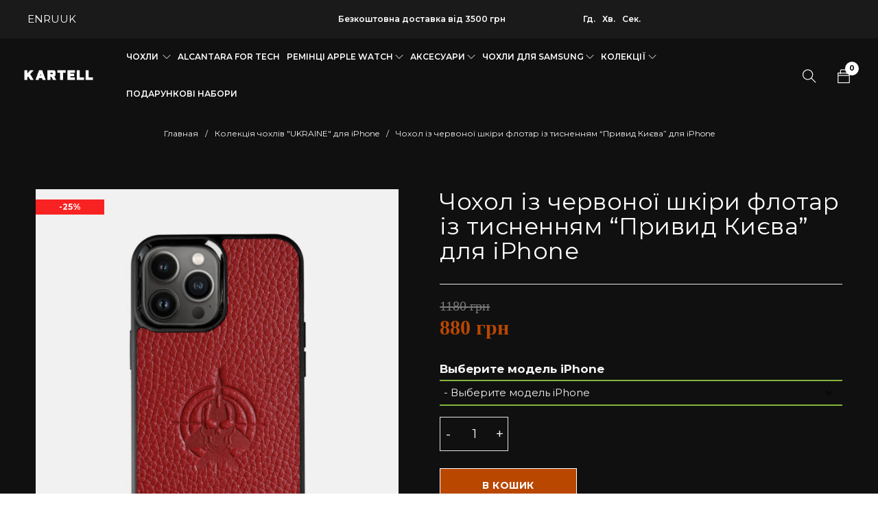

--- FILE ---
content_type: text/html; charset=UTF-8
request_url: https://kartell.store/product/chehol-iz-krasnoj-kozhi-flotar-s-tisneniem-prizrak-kieva-dlya-iphone/
body_size: 129956
content:
<!DOCTYPE html>
<html lang="ru-RU">
<head><meta charset="UTF-8" /><script>if(navigator.userAgent.match(/MSIE|Internet Explorer/i)||navigator.userAgent.match(/Trident\/7\..*?rv:11/i)){var href=document.location.href;if(!href.match(/[?&]nowprocket/)){if(href.indexOf("?")==-1){if(href.indexOf("#")==-1){document.location.href=href+"?nowprocket=1"}else{document.location.href=href.replace("#","?nowprocket=1#")}}else{if(href.indexOf("#")==-1){document.location.href=href+"&nowprocket=1"}else{document.location.href=href.replace("#","&nowprocket=1#")}}}}</script><script>(()=>{class RocketLazyLoadScripts{constructor(){this.v="2.0.4",this.userEvents=["keydown","keyup","mousedown","mouseup","mousemove","mouseover","mouseout","touchmove","touchstart","touchend","touchcancel","wheel","click","dblclick","input"],this.attributeEvents=["onblur","onclick","oncontextmenu","ondblclick","onfocus","onmousedown","onmouseenter","onmouseleave","onmousemove","onmouseout","onmouseover","onmouseup","onmousewheel","onscroll","onsubmit"]}async t(){this.i(),this.o(),/iP(ad|hone)/.test(navigator.userAgent)&&this.h(),this.u(),this.l(this),this.m(),this.k(this),this.p(this),this._(),await Promise.all([this.R(),this.L()]),this.lastBreath=Date.now(),this.S(this),this.P(),this.D(),this.O(),this.M(),await this.C(this.delayedScripts.normal),await this.C(this.delayedScripts.defer),await this.C(this.delayedScripts.async),await this.T(),await this.F(),await this.j(),await this.A(),window.dispatchEvent(new Event("rocket-allScriptsLoaded")),this.everythingLoaded=!0,this.lastTouchEnd&&await new Promise(t=>setTimeout(t,500-Date.now()+this.lastTouchEnd)),this.I(),this.H(),this.U(),this.W()}i(){this.CSPIssue=sessionStorage.getItem("rocketCSPIssue"),document.addEventListener("securitypolicyviolation",t=>{this.CSPIssue||"script-src-elem"!==t.violatedDirective||"data"!==t.blockedURI||(this.CSPIssue=!0,sessionStorage.setItem("rocketCSPIssue",!0))},{isRocket:!0})}o(){window.addEventListener("pageshow",t=>{this.persisted=t.persisted,this.realWindowLoadedFired=!0},{isRocket:!0}),window.addEventListener("pagehide",()=>{this.onFirstUserAction=null},{isRocket:!0})}h(){let t;function e(e){t=e}window.addEventListener("touchstart",e,{isRocket:!0}),window.addEventListener("touchend",function i(o){o.changedTouches[0]&&t.changedTouches[0]&&Math.abs(o.changedTouches[0].pageX-t.changedTouches[0].pageX)<10&&Math.abs(o.changedTouches[0].pageY-t.changedTouches[0].pageY)<10&&o.timeStamp-t.timeStamp<200&&(window.removeEventListener("touchstart",e,{isRocket:!0}),window.removeEventListener("touchend",i,{isRocket:!0}),"INPUT"===o.target.tagName&&"text"===o.target.type||(o.target.dispatchEvent(new TouchEvent("touchend",{target:o.target,bubbles:!0})),o.target.dispatchEvent(new MouseEvent("mouseover",{target:o.target,bubbles:!0})),o.target.dispatchEvent(new PointerEvent("click",{target:o.target,bubbles:!0,cancelable:!0,detail:1,clientX:o.changedTouches[0].clientX,clientY:o.changedTouches[0].clientY})),event.preventDefault()))},{isRocket:!0})}q(t){this.userActionTriggered||("mousemove"!==t.type||this.firstMousemoveIgnored?"keyup"===t.type||"mouseover"===t.type||"mouseout"===t.type||(this.userActionTriggered=!0,this.onFirstUserAction&&this.onFirstUserAction()):this.firstMousemoveIgnored=!0),"click"===t.type&&t.preventDefault(),t.stopPropagation(),t.stopImmediatePropagation(),"touchstart"===this.lastEvent&&"touchend"===t.type&&(this.lastTouchEnd=Date.now()),"click"===t.type&&(this.lastTouchEnd=0),this.lastEvent=t.type,t.composedPath&&t.composedPath()[0].getRootNode()instanceof ShadowRoot&&(t.rocketTarget=t.composedPath()[0]),this.savedUserEvents.push(t)}u(){this.savedUserEvents=[],this.userEventHandler=this.q.bind(this),this.userEvents.forEach(t=>window.addEventListener(t,this.userEventHandler,{passive:!1,isRocket:!0})),document.addEventListener("visibilitychange",this.userEventHandler,{isRocket:!0})}U(){this.userEvents.forEach(t=>window.removeEventListener(t,this.userEventHandler,{passive:!1,isRocket:!0})),document.removeEventListener("visibilitychange",this.userEventHandler,{isRocket:!0}),this.savedUserEvents.forEach(t=>{(t.rocketTarget||t.target).dispatchEvent(new window[t.constructor.name](t.type,t))})}m(){const t="return false",e=Array.from(this.attributeEvents,t=>"data-rocket-"+t),i="["+this.attributeEvents.join("],[")+"]",o="[data-rocket-"+this.attributeEvents.join("],[data-rocket-")+"]",s=(e,i,o)=>{o&&o!==t&&(e.setAttribute("data-rocket-"+i,o),e["rocket"+i]=new Function("event",o),e.setAttribute(i,t))};new MutationObserver(t=>{for(const n of t)"attributes"===n.type&&(n.attributeName.startsWith("data-rocket-")||this.everythingLoaded?n.attributeName.startsWith("data-rocket-")&&this.everythingLoaded&&this.N(n.target,n.attributeName.substring(12)):s(n.target,n.attributeName,n.target.getAttribute(n.attributeName))),"childList"===n.type&&n.addedNodes.forEach(t=>{if(t.nodeType===Node.ELEMENT_NODE)if(this.everythingLoaded)for(const i of[t,...t.querySelectorAll(o)])for(const t of i.getAttributeNames())e.includes(t)&&this.N(i,t.substring(12));else for(const e of[t,...t.querySelectorAll(i)])for(const t of e.getAttributeNames())this.attributeEvents.includes(t)&&s(e,t,e.getAttribute(t))})}).observe(document,{subtree:!0,childList:!0,attributeFilter:[...this.attributeEvents,...e]})}I(){this.attributeEvents.forEach(t=>{document.querySelectorAll("[data-rocket-"+t+"]").forEach(e=>{this.N(e,t)})})}N(t,e){const i=t.getAttribute("data-rocket-"+e);i&&(t.setAttribute(e,i),t.removeAttribute("data-rocket-"+e))}k(t){Object.defineProperty(HTMLElement.prototype,"onclick",{get(){return this.rocketonclick||null},set(e){this.rocketonclick=e,this.setAttribute(t.everythingLoaded?"onclick":"data-rocket-onclick","this.rocketonclick(event)")}})}S(t){function e(e,i){let o=e[i];e[i]=null,Object.defineProperty(e,i,{get:()=>o,set(s){t.everythingLoaded?o=s:e["rocket"+i]=o=s}})}e(document,"onreadystatechange"),e(window,"onload"),e(window,"onpageshow");try{Object.defineProperty(document,"readyState",{get:()=>t.rocketReadyState,set(e){t.rocketReadyState=e},configurable:!0}),document.readyState="loading"}catch(t){console.log("WPRocket DJE readyState conflict, bypassing")}}l(t){this.originalAddEventListener=EventTarget.prototype.addEventListener,this.originalRemoveEventListener=EventTarget.prototype.removeEventListener,this.savedEventListeners=[],EventTarget.prototype.addEventListener=function(e,i,o){o&&o.isRocket||!t.B(e,this)&&!t.userEvents.includes(e)||t.B(e,this)&&!t.userActionTriggered||e.startsWith("rocket-")||t.everythingLoaded?t.originalAddEventListener.call(this,e,i,o):(t.savedEventListeners.push({target:this,remove:!1,type:e,func:i,options:o}),"mouseenter"!==e&&"mouseleave"!==e||t.originalAddEventListener.call(this,e,t.savedUserEvents.push,o))},EventTarget.prototype.removeEventListener=function(e,i,o){o&&o.isRocket||!t.B(e,this)&&!t.userEvents.includes(e)||t.B(e,this)&&!t.userActionTriggered||e.startsWith("rocket-")||t.everythingLoaded?t.originalRemoveEventListener.call(this,e,i,o):t.savedEventListeners.push({target:this,remove:!0,type:e,func:i,options:o})}}J(t,e){this.savedEventListeners=this.savedEventListeners.filter(i=>{let o=i.type,s=i.target||window;return e!==o||t!==s||(this.B(o,s)&&(i.type="rocket-"+o),this.$(i),!1)})}H(){EventTarget.prototype.addEventListener=this.originalAddEventListener,EventTarget.prototype.removeEventListener=this.originalRemoveEventListener,this.savedEventListeners.forEach(t=>this.$(t))}$(t){t.remove?this.originalRemoveEventListener.call(t.target,t.type,t.func,t.options):this.originalAddEventListener.call(t.target,t.type,t.func,t.options)}p(t){let e;function i(e){return t.everythingLoaded?e:e.split(" ").map(t=>"load"===t||t.startsWith("load.")?"rocket-jquery-load":t).join(" ")}function o(o){function s(e){const s=o.fn[e];o.fn[e]=o.fn.init.prototype[e]=function(){return this[0]===window&&t.userActionTriggered&&("string"==typeof arguments[0]||arguments[0]instanceof String?arguments[0]=i(arguments[0]):"object"==typeof arguments[0]&&Object.keys(arguments[0]).forEach(t=>{const e=arguments[0][t];delete arguments[0][t],arguments[0][i(t)]=e})),s.apply(this,arguments),this}}if(o&&o.fn&&!t.allJQueries.includes(o)){const e={DOMContentLoaded:[],"rocket-DOMContentLoaded":[]};for(const t in e)document.addEventListener(t,()=>{e[t].forEach(t=>t())},{isRocket:!0});o.fn.ready=o.fn.init.prototype.ready=function(i){function s(){parseInt(o.fn.jquery)>2?setTimeout(()=>i.bind(document)(o)):i.bind(document)(o)}return"function"==typeof i&&(t.realDomReadyFired?!t.userActionTriggered||t.fauxDomReadyFired?s():e["rocket-DOMContentLoaded"].push(s):e.DOMContentLoaded.push(s)),o([])},s("on"),s("one"),s("off"),t.allJQueries.push(o)}e=o}t.allJQueries=[],o(window.jQuery),Object.defineProperty(window,"jQuery",{get:()=>e,set(t){o(t)}})}P(){const t=new Map;document.write=document.writeln=function(e){const i=document.currentScript,o=document.createRange(),s=i.parentElement;let n=t.get(i);void 0===n&&(n=i.nextSibling,t.set(i,n));const c=document.createDocumentFragment();o.setStart(c,0),c.appendChild(o.createContextualFragment(e)),s.insertBefore(c,n)}}async R(){return new Promise(t=>{this.userActionTriggered?t():this.onFirstUserAction=t})}async L(){return new Promise(t=>{document.addEventListener("DOMContentLoaded",()=>{this.realDomReadyFired=!0,t()},{isRocket:!0})})}async j(){return this.realWindowLoadedFired?Promise.resolve():new Promise(t=>{window.addEventListener("load",t,{isRocket:!0})})}M(){this.pendingScripts=[];this.scriptsMutationObserver=new MutationObserver(t=>{for(const e of t)e.addedNodes.forEach(t=>{"SCRIPT"!==t.tagName||t.noModule||t.isWPRocket||this.pendingScripts.push({script:t,promise:new Promise(e=>{const i=()=>{const i=this.pendingScripts.findIndex(e=>e.script===t);i>=0&&this.pendingScripts.splice(i,1),e()};t.addEventListener("load",i,{isRocket:!0}),t.addEventListener("error",i,{isRocket:!0}),setTimeout(i,1e3)})})})}),this.scriptsMutationObserver.observe(document,{childList:!0,subtree:!0})}async F(){await this.X(),this.pendingScripts.length?(await this.pendingScripts[0].promise,await this.F()):this.scriptsMutationObserver.disconnect()}D(){this.delayedScripts={normal:[],async:[],defer:[]},document.querySelectorAll("script[type$=rocketlazyloadscript]").forEach(t=>{t.hasAttribute("data-rocket-src")?t.hasAttribute("async")&&!1!==t.async?this.delayedScripts.async.push(t):t.hasAttribute("defer")&&!1!==t.defer||"module"===t.getAttribute("data-rocket-type")?this.delayedScripts.defer.push(t):this.delayedScripts.normal.push(t):this.delayedScripts.normal.push(t)})}async _(){await this.L();let t=[];document.querySelectorAll("script[type$=rocketlazyloadscript][data-rocket-src]").forEach(e=>{let i=e.getAttribute("data-rocket-src");if(i&&!i.startsWith("data:")){i.startsWith("//")&&(i=location.protocol+i);try{const o=new URL(i).origin;o!==location.origin&&t.push({src:o,crossOrigin:e.crossOrigin||"module"===e.getAttribute("data-rocket-type")})}catch(t){}}}),t=[...new Map(t.map(t=>[JSON.stringify(t),t])).values()],this.Y(t,"preconnect")}async G(t){if(await this.K(),!0!==t.noModule||!("noModule"in HTMLScriptElement.prototype))return new Promise(e=>{let i;function o(){(i||t).setAttribute("data-rocket-status","executed"),e()}try{if(navigator.userAgent.includes("Firefox/")||""===navigator.vendor||this.CSPIssue)i=document.createElement("script"),[...t.attributes].forEach(t=>{let e=t.nodeName;"type"!==e&&("data-rocket-type"===e&&(e="type"),"data-rocket-src"===e&&(e="src"),i.setAttribute(e,t.nodeValue))}),t.text&&(i.text=t.text),t.nonce&&(i.nonce=t.nonce),i.hasAttribute("src")?(i.addEventListener("load",o,{isRocket:!0}),i.addEventListener("error",()=>{i.setAttribute("data-rocket-status","failed-network"),e()},{isRocket:!0}),setTimeout(()=>{i.isConnected||e()},1)):(i.text=t.text,o()),i.isWPRocket=!0,t.parentNode.replaceChild(i,t);else{const i=t.getAttribute("data-rocket-type"),s=t.getAttribute("data-rocket-src");i?(t.type=i,t.removeAttribute("data-rocket-type")):t.removeAttribute("type"),t.addEventListener("load",o,{isRocket:!0}),t.addEventListener("error",i=>{this.CSPIssue&&i.target.src.startsWith("data:")?(console.log("WPRocket: CSP fallback activated"),t.removeAttribute("src"),this.G(t).then(e)):(t.setAttribute("data-rocket-status","failed-network"),e())},{isRocket:!0}),s?(t.fetchPriority="high",t.removeAttribute("data-rocket-src"),t.src=s):t.src="data:text/javascript;base64,"+window.btoa(unescape(encodeURIComponent(t.text)))}}catch(i){t.setAttribute("data-rocket-status","failed-transform"),e()}});t.setAttribute("data-rocket-status","skipped")}async C(t){const e=t.shift();return e?(e.isConnected&&await this.G(e),this.C(t)):Promise.resolve()}O(){this.Y([...this.delayedScripts.normal,...this.delayedScripts.defer,...this.delayedScripts.async],"preload")}Y(t,e){this.trash=this.trash||[];let i=!0;var o=document.createDocumentFragment();t.forEach(t=>{const s=t.getAttribute&&t.getAttribute("data-rocket-src")||t.src;if(s&&!s.startsWith("data:")){const n=document.createElement("link");n.href=s,n.rel=e,"preconnect"!==e&&(n.as="script",n.fetchPriority=i?"high":"low"),t.getAttribute&&"module"===t.getAttribute("data-rocket-type")&&(n.crossOrigin=!0),t.crossOrigin&&(n.crossOrigin=t.crossOrigin),t.integrity&&(n.integrity=t.integrity),t.nonce&&(n.nonce=t.nonce),o.appendChild(n),this.trash.push(n),i=!1}}),document.head.appendChild(o)}W(){this.trash.forEach(t=>t.remove())}async T(){try{document.readyState="interactive"}catch(t){}this.fauxDomReadyFired=!0;try{await this.K(),this.J(document,"readystatechange"),document.dispatchEvent(new Event("rocket-readystatechange")),await this.K(),document.rocketonreadystatechange&&document.rocketonreadystatechange(),await this.K(),this.J(document,"DOMContentLoaded"),document.dispatchEvent(new Event("rocket-DOMContentLoaded")),await this.K(),this.J(window,"DOMContentLoaded"),window.dispatchEvent(new Event("rocket-DOMContentLoaded"))}catch(t){console.error(t)}}async A(){try{document.readyState="complete"}catch(t){}try{await this.K(),this.J(document,"readystatechange"),document.dispatchEvent(new Event("rocket-readystatechange")),await this.K(),document.rocketonreadystatechange&&document.rocketonreadystatechange(),await this.K(),this.J(window,"load"),window.dispatchEvent(new Event("rocket-load")),await this.K(),window.rocketonload&&window.rocketonload(),await this.K(),this.allJQueries.forEach(t=>t(window).trigger("rocket-jquery-load")),await this.K(),this.J(window,"pageshow");const t=new Event("rocket-pageshow");t.persisted=this.persisted,window.dispatchEvent(t),await this.K(),window.rocketonpageshow&&window.rocketonpageshow({persisted:this.persisted})}catch(t){console.error(t)}}async K(){Date.now()-this.lastBreath>45&&(await this.X(),this.lastBreath=Date.now())}async X(){return document.hidden?new Promise(t=>setTimeout(t)):new Promise(t=>requestAnimationFrame(t))}B(t,e){return e===document&&"readystatechange"===t||(e===document&&"DOMContentLoaded"===t||(e===window&&"DOMContentLoaded"===t||(e===window&&"load"===t||e===window&&"pageshow"===t)))}static run(){(new RocketLazyLoadScripts).t()}}RocketLazyLoadScripts.run()})();</script>
<link rel="preload" href="https://kartell.store/wp-content/uploads/2020/11/SFUIDisplay-Light.ttf" as="font" crossorigin>
	<link rel="preload" href="https://kartell.store/wp-content/themes/catana/css/fonts/themify/themify.woff" as="font" crossorigin>
	<link rel="preload" href="https://kartell.store/wp-content/themes/catana/css/fonts/Fontawesome/fontawesome-webfont.woff2" as="font" crossorigin>
	<!--<link rel="preload" href="https://kartell.store/wp-content/uploads/2024/05/kartell-logo-black.webp" as="image" media="(max-width: 767px)">-->
	<link rel="preload" fetchpriority="high" as="image" href="https://kartell.store/wp-content/uploads/2024/05/kartell-logo-black.webp" type="image/webp" media="(max-width: 767px)">
	<link rel="preload" fetchpriority="high" href="https://kartell.store/wp-content/uploads/2024/05/kartell-logo-black-2.webp" as="image" type="image/webp" media="(min-width: 768px)">
	<link rel="preload" fetchpriority="high" href="https://kartell.store/wp-content/uploads/2024/05/ban-var-1-mob-kopiya-1.webp" as="image" type="image/webp" media="(max-width: 767px)">
	<link rel="preload" fetchpriority="high" href="https://kartell.store/wp-content/uploads/2024/05/ban2-kopiya1-kopiya-1.webp" as="image" type="image/webp" media="(min-width: 768px)">

		

			<meta name="viewport" content="width=device-width, initial-scale=1.0, maximum-scale=1" />
	
	
	
	<script type="text/template" id="tmpl-variation-template">
	<div class="woocommerce-variation-description">{{{ data.variation.variation_description }}}</div>
	<div class="woocommerce-variation-price">{{{ data.variation.price_html }}}</div>
	<div class="woocommerce-variation-availability">{{{ data.variation.availability_html }}}</div>
</script>
<script type="text/template" id="tmpl-unavailable-variation-template">
	<p role="alert">Этот товар недоступен. Пожалуйста, выберите другую комбинацию.</p>
</script>
<meta name='robots' content='index, follow, max-image-preview:large, max-snippet:-1, max-video-preview:-1' />
<link rel="alternate" hreflang="uk" href="https://kartell.store/product/chehol-iz-krasnoj-kozhi-flotar-s-tisneniem-prizrak-kieva-dlya-iphone/" />
<link rel="alternate" hreflang="en" href="https://kartell.store/en/product/chehol-iz-krasnoj-kozhi-flotar-s-tisneniem-prizrak-kieva-dlya-iphone/" />
<link rel="alternate" hreflang="ru" href="https://kartell.store/ru/product/chehol-iz-krasnoj-kozhi-flotar-s-tisneniem-prizrak-kieva-dlya-iphone/" />

<!-- Google Tag Manager for WordPress by gtm4wp.com -->
<script data-cfasync="false" data-pagespeed-no-defer>
	var gtm4wp_datalayer_name = "dataLayer";
	var dataLayer = dataLayer || [];
	const gtm4wp_use_sku_instead = false;
	const gtm4wp_currency = 'UAH';
	const gtm4wp_product_per_impression = 10;
	const gtm4wp_clear_ecommerce = false;
	const gtm4wp_datalayer_max_timeout = 2000;
</script>
<!-- End Google Tag Manager for WordPress by gtm4wp.com -->
	<!-- This site is optimized with the Yoast SEO plugin v26.5 - https://yoast.com/wordpress/plugins/seo/ -->
	<title>Чохол із червоної шкіри флотар із тисненням &quot;Привид Києва&quot; для iPhone купити за найкращою ціною з доставкою по Україні</title>
<link data-rocket-preload as="style" href="https://fonts.googleapis.com/css?family=Montserrat%3A400%2C700%2C600&#038;display=swap" rel="preload">
<link href="https://fonts.googleapis.com/css?family=Montserrat%3A400%2C700%2C600&#038;display=swap" media="print" onload="this.media=&#039;all&#039;" rel="stylesheet">
<noscript data-wpr-hosted-gf-parameters=""><link rel="stylesheet" href="https://fonts.googleapis.com/css?family=Montserrat%3A400%2C700%2C600&#038;display=swap"></noscript>
	<meta name="description" content="Купити Чохол із червоної шкіри флотар із тисненням &quot;Привид Києва&quot; для iPhone ⏩ в інтернет-магазині Kartell ⭐ Краща ціна на Чохол із червоної шкіри флотар із тисненням &quot;Привид Києва&quot; для iPhone ☑️ Висока якість ☑️ Ручна робота від українського виробника." />
	<link rel="canonical" href="https://kartell.store/product/chehol-iz-krasnoj-kozhi-flotar-s-tisneniem-prizrak-kieva-dlya-iphone/" />
	<meta property="og:locale" content="ru_RU" />
	<meta property="og:type" content="article" />
	<meta property="og:title" content="Чохол із червоної шкіри флотар із тисненням &quot;Привид Києва&quot; для iPhone купити за найкращою ціною з доставкою по Україні" />
	<meta property="og:description" content="Купити Чохол із червоної шкіри флотар із тисненням &quot;Привид Києва&quot; для iPhone ⏩ в інтернет-магазині Kartell ⭐ Краща ціна на Чохол із червоної шкіри флотар із тисненням &quot;Привид Києва&quot; для iPhone ☑️ Висока якість ☑️ Ручна робота від українського виробника." />
	<meta property="og:url" content="https://kartell.store/product/chehol-iz-krasnoj-kozhi-flotar-s-tisneniem-prizrak-kieva-dlya-iphone/" />
	<meta property="og:site_name" content="Kartell" />
	<meta property="article:modified_time" content="2025-04-18T13:22:35+00:00" />
	<meta property="og:image" content="https://kartell.store/wp-content/uploads/2022/07/13promaxmig-1.jpg" />
	<meta property="og:image:width" content="1200" />
	<meta property="og:image:height" content="1500" />
	<meta property="og:image:type" content="image/jpeg" />
	<meta name="twitter:card" content="summary_large_image" />
	<meta name="twitter:label1" content="Примерное время для чтения" />
	<meta name="twitter:data1" content="2 минуты" />
	<script type="application/ld+json" class="yoast-schema-graph">{"@context":"https://schema.org","@graph":[{"@type":["WebPage","ItemPage"],"@id":"https://kartell.store/product/chehol-iz-krasnoj-kozhi-flotar-s-tisneniem-prizrak-kieva-dlya-iphone/","url":"https://kartell.store/product/chehol-iz-krasnoj-kozhi-flotar-s-tisneniem-prizrak-kieva-dlya-iphone/","name":"Чохол із червоної шкіри флотар із тисненням \"Привид Києва\" для iPhone купити за найкращою ціною з доставкою по Україні","isPartOf":{"@id":"https://kartell.store/#website"},"primaryImageOfPage":{"@id":"https://kartell.store/product/chehol-iz-krasnoj-kozhi-flotar-s-tisneniem-prizrak-kieva-dlya-iphone/#primaryimage"},"image":{"@id":"https://kartell.store/product/chehol-iz-krasnoj-kozhi-flotar-s-tisneniem-prizrak-kieva-dlya-iphone/#primaryimage"},"thumbnailUrl":"https://kartell.store/wp-content/uploads/2022/07/13promaxmig-1.jpg","datePublished":"2022-07-18T14:07:16+00:00","dateModified":"2025-04-18T13:22:35+00:00","description":"Купити Чохол із червоної шкіри флотар із тисненням \"Привид Києва\" для iPhone ⏩ в інтернет-магазині Kartell ⭐ Краща ціна на Чохол із червоної шкіри флотар із тисненням \"Привид Києва\" для iPhone ☑️ Висока якість ☑️ Ручна робота від українського виробника.","breadcrumb":{"@id":"https://kartell.store/product/chehol-iz-krasnoj-kozhi-flotar-s-tisneniem-prizrak-kieva-dlya-iphone/#breadcrumb"},"inLanguage":"ru-RU","potentialAction":[{"@type":"ReadAction","target":["https://kartell.store/product/chehol-iz-krasnoj-kozhi-flotar-s-tisneniem-prizrak-kieva-dlya-iphone/"]}]},{"@type":"ImageObject","inLanguage":"ru-RU","@id":"https://kartell.store/product/chehol-iz-krasnoj-kozhi-flotar-s-tisneniem-prizrak-kieva-dlya-iphone/#primaryimage","url":"https://kartell.store/wp-content/uploads/2022/07/13promaxmig-1.jpg","contentUrl":"https://kartell.store/wp-content/uploads/2022/07/13promaxmig-1.jpg","width":1200,"height":1500},{"@type":"BreadcrumbList","@id":"https://kartell.store/product/chehol-iz-krasnoj-kozhi-flotar-s-tisneniem-prizrak-kieva-dlya-iphone/#breadcrumb","itemListElement":[{"@type":"ListItem","position":1,"name":"Главная","item":"https://kartell.store/"},{"@type":"ListItem","position":2,"name":"Магазин","item":"https://kartell.store/shop/"},{"@type":"ListItem","position":3,"name":"Колекція чохлів \"UKRAINE\" для iPhone","item":"https://kartell.store/product-category/kollektsiya-chehlov-ukraine-dlya-iphone/"},{"@type":"ListItem","position":4,"name":"Чохол із червоної шкіри флотар із тисненням &#8220;Привид Києва&#8221; для iPhone"}]},{"@type":"WebSite","@id":"https://kartell.store/#website","url":"https://kartell.store/","name":"Kartell","description":"Ukraine","publisher":{"@id":"https://kartell.store/#organization"},"potentialAction":[{"@type":"SearchAction","target":{"@type":"EntryPoint","urlTemplate":"https://kartell.store/?s={search_term_string}"},"query-input":{"@type":"PropertyValueSpecification","valueRequired":true,"valueName":"search_term_string"}}],"inLanguage":"ru-RU"},{"@type":"Organization","@id":"https://kartell.store/#organization","name":"Kartell","url":"https://kartell.store/","logo":{"@type":"ImageObject","inLanguage":"ru-RU","@id":"https://kartell.store/#/schema/logo/image/","url":"https://kartell.store/wp-content/uploads/2023/05/cropped-KARTELL-favi.webp","contentUrl":"https://kartell.store/wp-content/uploads/2023/05/cropped-KARTELL-favi.webp","width":512,"height":512,"caption":"Kartell"},"image":{"@id":"https://kartell.store/#/schema/logo/image/"}}]}</script>
	<!-- / Yoast SEO plugin. -->


<link rel='dns-prefetch' href='//fonts.googleapis.com' />
<link href='https://fonts.gstatic.com' crossorigin rel='preconnect' />
<style id='wp-img-auto-sizes-contain-inline-css' type='text/css'>
img:is([sizes=auto i],[sizes^="auto," i]){contain-intrinsic-size:3000px 1500px}
/*# sourceURL=wp-img-auto-sizes-contain-inline-css */
</style>
<style id='wp-block-library-inline-css' type='text/css'>
:root{
  --wp-block-synced-color:#7a00df;
  --wp-block-synced-color--rgb:122, 0, 223;
  --wp-bound-block-color:var(--wp-block-synced-color);
  --wp-editor-canvas-background:#ddd;
  --wp-admin-theme-color:#007cba;
  --wp-admin-theme-color--rgb:0, 124, 186;
  --wp-admin-theme-color-darker-10:#006ba1;
  --wp-admin-theme-color-darker-10--rgb:0, 107, 160.5;
  --wp-admin-theme-color-darker-20:#005a87;
  --wp-admin-theme-color-darker-20--rgb:0, 90, 135;
  --wp-admin-border-width-focus:2px;
}
@media (min-resolution:192dpi){
  :root{
    --wp-admin-border-width-focus:1.5px;
  }
}
.wp-element-button{
  cursor:pointer;
}

:root .has-very-light-gray-background-color{
  background-color:#eee;
}
:root .has-very-dark-gray-background-color{
  background-color:#313131;
}
:root .has-very-light-gray-color{
  color:#eee;
}
:root .has-very-dark-gray-color{
  color:#313131;
}
:root .has-vivid-green-cyan-to-vivid-cyan-blue-gradient-background{
  background:linear-gradient(135deg, #00d084, #0693e3);
}
:root .has-purple-crush-gradient-background{
  background:linear-gradient(135deg, #34e2e4, #4721fb 50%, #ab1dfe);
}
:root .has-hazy-dawn-gradient-background{
  background:linear-gradient(135deg, #faaca8, #dad0ec);
}
:root .has-subdued-olive-gradient-background{
  background:linear-gradient(135deg, #fafae1, #67a671);
}
:root .has-atomic-cream-gradient-background{
  background:linear-gradient(135deg, #fdd79a, #004a59);
}
:root .has-nightshade-gradient-background{
  background:linear-gradient(135deg, #330968, #31cdcf);
}
:root .has-midnight-gradient-background{
  background:linear-gradient(135deg, #020381, #2874fc);
}
:root{
  --wp--preset--font-size--normal:16px;
  --wp--preset--font-size--huge:42px;
}

.has-regular-font-size{
  font-size:1em;
}

.has-larger-font-size{
  font-size:2.625em;
}

.has-normal-font-size{
  font-size:var(--wp--preset--font-size--normal);
}

.has-huge-font-size{
  font-size:var(--wp--preset--font-size--huge);
}

.has-text-align-center{
  text-align:center;
}

.has-text-align-left{
  text-align:left;
}

.has-text-align-right{
  text-align:right;
}

.has-fit-text{
  white-space:nowrap !important;
}

#end-resizable-editor-section{
  display:none;
}

.aligncenter{
  clear:both;
}

.items-justified-left{
  justify-content:flex-start;
}

.items-justified-center{
  justify-content:center;
}

.items-justified-right{
  justify-content:flex-end;
}

.items-justified-space-between{
  justify-content:space-between;
}

.screen-reader-text{
  border:0;
  clip-path:inset(50%);
  height:1px;
  margin:-1px;
  overflow:hidden;
  padding:0;
  position:absolute;
  width:1px;
  word-wrap:normal !important;
}

.screen-reader-text:focus{
  background-color:#ddd;
  clip-path:none;
  color:#444;
  display:block;
  font-size:1em;
  height:auto;
  left:5px;
  line-height:normal;
  padding:15px 23px 14px;
  text-decoration:none;
  top:5px;
  width:auto;
  z-index:100000;
}
html :where(.has-border-color){
  border-style:solid;
}

html :where([style*=border-top-color]){
  border-top-style:solid;
}

html :where([style*=border-right-color]){
  border-right-style:solid;
}

html :where([style*=border-bottom-color]){
  border-bottom-style:solid;
}

html :where([style*=border-left-color]){
  border-left-style:solid;
}

html :where([style*=border-width]){
  border-style:solid;
}

html :where([style*=border-top-width]){
  border-top-style:solid;
}

html :where([style*=border-right-width]){
  border-right-style:solid;
}

html :where([style*=border-bottom-width]){
  border-bottom-style:solid;
}

html :where([style*=border-left-width]){
  border-left-style:solid;
}
html :where(img[class*=wp-image-]){
  height:auto;
  max-width:100%;
}
:where(figure){
  margin:0 0 1em;
}

html :where(.is-position-sticky){
  --wp-admin--admin-bar--position-offset:var(--wp-admin--admin-bar--height, 0px);
}

@media screen and (max-width:600px){
  html :where(.is-position-sticky){
    --wp-admin--admin-bar--position-offset:0px;
  }
}

/*# sourceURL=wp-block-library-inline-css */
</style><link data-minify="1" rel='stylesheet' id='wc-blocks-style-css' href='https://kartell.store/wp-content/cache/min/1/wp-content/plugins/woocommerce/assets/client/blocks/wc-blocks.css?ver=1765196008' type='text/css' media='all' />
<style id='global-styles-inline-css' type='text/css'>
:root{--wp--preset--aspect-ratio--square: 1;--wp--preset--aspect-ratio--4-3: 4/3;--wp--preset--aspect-ratio--3-4: 3/4;--wp--preset--aspect-ratio--3-2: 3/2;--wp--preset--aspect-ratio--2-3: 2/3;--wp--preset--aspect-ratio--16-9: 16/9;--wp--preset--aspect-ratio--9-16: 9/16;--wp--preset--color--black: #000000;--wp--preset--color--cyan-bluish-gray: #abb8c3;--wp--preset--color--white: #ffffff;--wp--preset--color--pale-pink: #f78da7;--wp--preset--color--vivid-red: #cf2e2e;--wp--preset--color--luminous-vivid-orange: #ff6900;--wp--preset--color--luminous-vivid-amber: #fcb900;--wp--preset--color--light-green-cyan: #7bdcb5;--wp--preset--color--vivid-green-cyan: #00d084;--wp--preset--color--pale-cyan-blue: #8ed1fc;--wp--preset--color--vivid-cyan-blue: #0693e3;--wp--preset--color--vivid-purple: #9b51e0;--wp--preset--gradient--vivid-cyan-blue-to-vivid-purple: linear-gradient(135deg,rgb(6,147,227) 0%,rgb(155,81,224) 100%);--wp--preset--gradient--light-green-cyan-to-vivid-green-cyan: linear-gradient(135deg,rgb(122,220,180) 0%,rgb(0,208,130) 100%);--wp--preset--gradient--luminous-vivid-amber-to-luminous-vivid-orange: linear-gradient(135deg,rgb(252,185,0) 0%,rgb(255,105,0) 100%);--wp--preset--gradient--luminous-vivid-orange-to-vivid-red: linear-gradient(135deg,rgb(255,105,0) 0%,rgb(207,46,46) 100%);--wp--preset--gradient--very-light-gray-to-cyan-bluish-gray: linear-gradient(135deg,rgb(238,238,238) 0%,rgb(169,184,195) 100%);--wp--preset--gradient--cool-to-warm-spectrum: linear-gradient(135deg,rgb(74,234,220) 0%,rgb(151,120,209) 20%,rgb(207,42,186) 40%,rgb(238,44,130) 60%,rgb(251,105,98) 80%,rgb(254,248,76) 100%);--wp--preset--gradient--blush-light-purple: linear-gradient(135deg,rgb(255,206,236) 0%,rgb(152,150,240) 100%);--wp--preset--gradient--blush-bordeaux: linear-gradient(135deg,rgb(254,205,165) 0%,rgb(254,45,45) 50%,rgb(107,0,62) 100%);--wp--preset--gradient--luminous-dusk: linear-gradient(135deg,rgb(255,203,112) 0%,rgb(199,81,192) 50%,rgb(65,88,208) 100%);--wp--preset--gradient--pale-ocean: linear-gradient(135deg,rgb(255,245,203) 0%,rgb(182,227,212) 50%,rgb(51,167,181) 100%);--wp--preset--gradient--electric-grass: linear-gradient(135deg,rgb(202,248,128) 0%,rgb(113,206,126) 100%);--wp--preset--gradient--midnight: linear-gradient(135deg,rgb(2,3,129) 0%,rgb(40,116,252) 100%);--wp--preset--font-size--small: 13px;--wp--preset--font-size--medium: 20px;--wp--preset--font-size--large: 36px;--wp--preset--font-size--x-large: 42px;--wp--preset--spacing--20: 0.44rem;--wp--preset--spacing--30: 0.67rem;--wp--preset--spacing--40: 1rem;--wp--preset--spacing--50: 1.5rem;--wp--preset--spacing--60: 2.25rem;--wp--preset--spacing--70: 3.38rem;--wp--preset--spacing--80: 5.06rem;--wp--preset--shadow--natural: 6px 6px 9px rgba(0, 0, 0, 0.2);--wp--preset--shadow--deep: 12px 12px 50px rgba(0, 0, 0, 0.4);--wp--preset--shadow--sharp: 6px 6px 0px rgba(0, 0, 0, 0.2);--wp--preset--shadow--outlined: 6px 6px 0px -3px rgb(255, 255, 255), 6px 6px rgb(0, 0, 0);--wp--preset--shadow--crisp: 6px 6px 0px rgb(0, 0, 0);}:where(.is-layout-flex){gap: 0.5em;}:where(.is-layout-grid){gap: 0.5em;}body .is-layout-flex{display: flex;}.is-layout-flex{flex-wrap: wrap;align-items: center;}.is-layout-flex > :is(*, div){margin: 0;}body .is-layout-grid{display: grid;}.is-layout-grid > :is(*, div){margin: 0;}:where(.wp-block-columns.is-layout-flex){gap: 2em;}:where(.wp-block-columns.is-layout-grid){gap: 2em;}:where(.wp-block-post-template.is-layout-flex){gap: 1.25em;}:where(.wp-block-post-template.is-layout-grid){gap: 1.25em;}.has-black-color{color: var(--wp--preset--color--black) !important;}.has-cyan-bluish-gray-color{color: var(--wp--preset--color--cyan-bluish-gray) !important;}.has-white-color{color: var(--wp--preset--color--white) !important;}.has-pale-pink-color{color: var(--wp--preset--color--pale-pink) !important;}.has-vivid-red-color{color: var(--wp--preset--color--vivid-red) !important;}.has-luminous-vivid-orange-color{color: var(--wp--preset--color--luminous-vivid-orange) !important;}.has-luminous-vivid-amber-color{color: var(--wp--preset--color--luminous-vivid-amber) !important;}.has-light-green-cyan-color{color: var(--wp--preset--color--light-green-cyan) !important;}.has-vivid-green-cyan-color{color: var(--wp--preset--color--vivid-green-cyan) !important;}.has-pale-cyan-blue-color{color: var(--wp--preset--color--pale-cyan-blue) !important;}.has-vivid-cyan-blue-color{color: var(--wp--preset--color--vivid-cyan-blue) !important;}.has-vivid-purple-color{color: var(--wp--preset--color--vivid-purple) !important;}.has-black-background-color{background-color: var(--wp--preset--color--black) !important;}.has-cyan-bluish-gray-background-color{background-color: var(--wp--preset--color--cyan-bluish-gray) !important;}.has-white-background-color{background-color: var(--wp--preset--color--white) !important;}.has-pale-pink-background-color{background-color: var(--wp--preset--color--pale-pink) !important;}.has-vivid-red-background-color{background-color: var(--wp--preset--color--vivid-red) !important;}.has-luminous-vivid-orange-background-color{background-color: var(--wp--preset--color--luminous-vivid-orange) !important;}.has-luminous-vivid-amber-background-color{background-color: var(--wp--preset--color--luminous-vivid-amber) !important;}.has-light-green-cyan-background-color{background-color: var(--wp--preset--color--light-green-cyan) !important;}.has-vivid-green-cyan-background-color{background-color: var(--wp--preset--color--vivid-green-cyan) !important;}.has-pale-cyan-blue-background-color{background-color: var(--wp--preset--color--pale-cyan-blue) !important;}.has-vivid-cyan-blue-background-color{background-color: var(--wp--preset--color--vivid-cyan-blue) !important;}.has-vivid-purple-background-color{background-color: var(--wp--preset--color--vivid-purple) !important;}.has-black-border-color{border-color: var(--wp--preset--color--black) !important;}.has-cyan-bluish-gray-border-color{border-color: var(--wp--preset--color--cyan-bluish-gray) !important;}.has-white-border-color{border-color: var(--wp--preset--color--white) !important;}.has-pale-pink-border-color{border-color: var(--wp--preset--color--pale-pink) !important;}.has-vivid-red-border-color{border-color: var(--wp--preset--color--vivid-red) !important;}.has-luminous-vivid-orange-border-color{border-color: var(--wp--preset--color--luminous-vivid-orange) !important;}.has-luminous-vivid-amber-border-color{border-color: var(--wp--preset--color--luminous-vivid-amber) !important;}.has-light-green-cyan-border-color{border-color: var(--wp--preset--color--light-green-cyan) !important;}.has-vivid-green-cyan-border-color{border-color: var(--wp--preset--color--vivid-green-cyan) !important;}.has-pale-cyan-blue-border-color{border-color: var(--wp--preset--color--pale-cyan-blue) !important;}.has-vivid-cyan-blue-border-color{border-color: var(--wp--preset--color--vivid-cyan-blue) !important;}.has-vivid-purple-border-color{border-color: var(--wp--preset--color--vivid-purple) !important;}.has-vivid-cyan-blue-to-vivid-purple-gradient-background{background: var(--wp--preset--gradient--vivid-cyan-blue-to-vivid-purple) !important;}.has-light-green-cyan-to-vivid-green-cyan-gradient-background{background: var(--wp--preset--gradient--light-green-cyan-to-vivid-green-cyan) !important;}.has-luminous-vivid-amber-to-luminous-vivid-orange-gradient-background{background: var(--wp--preset--gradient--luminous-vivid-amber-to-luminous-vivid-orange) !important;}.has-luminous-vivid-orange-to-vivid-red-gradient-background{background: var(--wp--preset--gradient--luminous-vivid-orange-to-vivid-red) !important;}.has-very-light-gray-to-cyan-bluish-gray-gradient-background{background: var(--wp--preset--gradient--very-light-gray-to-cyan-bluish-gray) !important;}.has-cool-to-warm-spectrum-gradient-background{background: var(--wp--preset--gradient--cool-to-warm-spectrum) !important;}.has-blush-light-purple-gradient-background{background: var(--wp--preset--gradient--blush-light-purple) !important;}.has-blush-bordeaux-gradient-background{background: var(--wp--preset--gradient--blush-bordeaux) !important;}.has-luminous-dusk-gradient-background{background: var(--wp--preset--gradient--luminous-dusk) !important;}.has-pale-ocean-gradient-background{background: var(--wp--preset--gradient--pale-ocean) !important;}.has-electric-grass-gradient-background{background: var(--wp--preset--gradient--electric-grass) !important;}.has-midnight-gradient-background{background: var(--wp--preset--gradient--midnight) !important;}.has-small-font-size{font-size: var(--wp--preset--font-size--small) !important;}.has-medium-font-size{font-size: var(--wp--preset--font-size--medium) !important;}.has-large-font-size{font-size: var(--wp--preset--font-size--large) !important;}.has-x-large-font-size{font-size: var(--wp--preset--font-size--x-large) !important;}
/*# sourceURL=global-styles-inline-css */
</style>
<style id='core-block-supports-inline-css' type='text/css'>
/**
 * Core styles: block-supports
 */

/*# sourceURL=core-block-supports-inline-css */
</style>

<style id='classic-theme-styles-inline-css' type='text/css'>
/**
 * These rules are needed for backwards compatibility.
 * They should match the button element rules in the base theme.json file.
 */
.wp-block-button__link {
	color: #ffffff;
	background-color: #32373c;
	border-radius: 9999px; /* 100% causes an oval, but any explicit but really high value retains the pill shape. */

	/* This needs a low specificity so it won't override the rules from the button element if defined in theme.json. */
	box-shadow: none;
	text-decoration: none;

	/* The extra 2px are added to size solids the same as the outline versions.*/
	padding: calc(0.667em + 2px) calc(1.333em + 2px);

	font-size: 1.125em;
}

.wp-block-file__button {
	background: #32373c;
	color: #ffffff;
	text-decoration: none;
}

/*# sourceURL=/wp-includes/css/classic-themes.css */
</style>
<link data-minify="1" rel='stylesheet' id='pwgc-wc-blocks-style-css' href='https://kartell.store/wp-content/cache/min/1/wp-content/plugins/pw-woocommerce-gift-cards/assets/css/blocks.css?ver=1765196008' type='text/css' media='all' />
<link data-minify="1" rel='stylesheet' id='cr-frontend-css-css' href='https://kartell.store/wp-content/cache/min/1/wp-content/plugins/customer-reviews-woocommerce/css/frontend.css?ver=1765196008' type='text/css' media='all' />
<link data-minify="1" rel='stylesheet' id='inweb-toc-style-css' href='https://kartell.store/wp-content/cache/min/1/wp-content/plugins/inweb-toc/css/style.css?ver=1765196008' type='text/css' media='all' />
<link data-minify="1" rel='stylesheet' id='js_composer_front-css' href='https://kartell.store/wp-content/cache/min/1/wp-content/plugins/js_composer/assets/css/js_composer.min.css?ver=1765196008' type='text/css' media='all' />
<link data-minify="1" rel='stylesheet' id='ts-shortcode-css' href='https://kartell.store/wp-content/cache/min/1/wp-content/plugins/themesky/css/shortcode.css?ver=1765196009' type='text/css' media='all' />
<link data-minify="1" rel='stylesheet' id='owl-carousel-css' href='https://kartell.store/wp-content/cache/min/1/wp-content/plugins/themesky/css/owl.carousel.css?ver=1765196009' type='text/css' media='all' />
<link rel='stylesheet' id='photoswipe-css' href='https://kartell.store/wp-content/plugins/woocommerce/assets/css/photoswipe/photoswipe.min.css?ver=10.3.7' type='text/css' media='all' />
<link rel='stylesheet' id='photoswipe-default-skin-css' href='https://kartell.store/wp-content/plugins/woocommerce/assets/css/photoswipe/default-skin/default-skin.min.css?ver=10.3.7' type='text/css' media='all' />
<link data-minify="1" rel='stylesheet' id='woocommerce-layout-css' href='https://kartell.store/wp-content/cache/min/1/wp-content/plugins/woocommerce/assets/css/woocommerce-layout.css?ver=1765196009' type='text/css' media='all' />
<link data-minify="1" rel='stylesheet' id='woocommerce-smallscreen-css' href='https://kartell.store/wp-content/cache/min/1/wp-content/plugins/woocommerce/assets/css/woocommerce-smallscreen.css?ver=1765196009' type='text/css' media='only screen and (max-width: 768px)' />
<link data-minify="1" rel='stylesheet' id='woocommerce-general-css' href='https://kartell.store/wp-content/cache/min/1/wp-content/plugins/woocommerce/assets/css/woocommerce.css?ver=1765196009' type='text/css' media='all' />
<style id='woocommerce-inline-inline-css' type='text/css'>
.woocommerce form .form-row .required { visibility: visible; }
/*# sourceURL=woocommerce-inline-inline-css */
</style>
<link data-minify="1" rel='stylesheet' id='free-shipping-label-public-css' href='https://kartell.store/wp-content/cache/min/1/wp-content/plugins/free-shipping-label/assets/build/fsl-public.css?ver=1765196009' type='text/css' media='all' />
<link data-minify="1" rel='stylesheet' id='dashicons-css' href='https://kartell.store/wp-content/cache/min/1/wp-includes/css/dashicons.css?ver=1765196009' type='text/css' media='all' />
<link data-minify="1" rel='stylesheet' id='thickbox-css' href='https://kartell.store/wp-content/cache/min/1/wp-includes/js/thickbox/thickbox.css?ver=1765196009' type='text/css' media='all' />
<link data-minify="1" rel='stylesheet' id='swatchly-pro-frontend-css' href='https://kartell.store/wp-content/cache/min/1/wp-content/plugins/swatchly-pro/assets/css/frontend.css?ver=1765196009' type='text/css' media='all' />
<link data-minify="1" rel='stylesheet' id='vpd-public-css' href='https://kartell.store/wp-content/cache/min/1/wp-content/plugins/variation-price-display/public/css/public.css?ver=1765196009' type='text/css' media='all' />
<link data-minify="1" rel='stylesheet' id='wpcvs-frontend-css' href='https://kartell.store/wp-content/cache/min/1/wp-content/plugins/wpc-variation-swatches/assets/css/frontend.css?ver=1765196009' type='text/css' media='all' />
<link data-minify="1" rel='stylesheet' id='xoo-cp-style-css' href='https://kartell.store/wp-content/cache/min/1/wp-content/plugins/added-to-cart-popup-woocommerce/assets/css/xoo-cp-style.css?ver=1765196009' type='text/css' media='all' />
<style id='xoo-cp-style-inline-css' type='text/css'>
span.xcp-chng{
				display: none;
			}a.xoo-cp-btn-ch{
				display: none;
			}
			.xoo-cp-container{
				max-width: 650px;
			}
			.xcp-btn{
				background-color: #000000;
				color: #ffffff;
				font-size: 14px;
				border-radius: 0px;
				border: 1px solid #000000;
			}
			.xcp-btn:hover{
				color: #ffffff;
			}
			td.xoo-cp-pimg{
				width: 100%;
			}
			table.xoo-cp-pdetails , table.xoo-cp-pdetails tr{
				border: 0!important;
			}
			table.xoo-cp-pdetails td{
				border-style: solid;
				border-width: 0px;
				border-color: #ebe9eb;
			}
/*# sourceURL=xoo-cp-style-inline-css */
</style>
<link data-minify="1" rel='stylesheet' id='catana-reset-css' href='https://kartell.store/wp-content/cache/min/1/wp-content/themes/catana/css/reset.css?ver=1765196009' type='text/css' media='all' />
<link data-minify="1" rel='stylesheet' id='catana-style-css' href='https://kartell.store/wp-content/cache/min/1/wp-content/themes/catana/style.css?ver=1765196015' type='text/css' media='all' />
<link data-minify="1" rel='stylesheet' id='catana-child-style-css' href='https://kartell.store/wp-content/cache/min/1/wp-content/themes/catana-child/style.css?ver=1765196015' type='text/css' media='all' />
<link data-minify="1" rel='stylesheet' id='wc_j_upsellator_css-css' href='https://kartell.store/wp-content/cache/min/1/wp-content/plugins/wc-j-upsellator/assets/frontend/css/upsellator-style.css?ver=1765196015' type='text/css' media='all' />
<style id='wc_j_upsellator_css-inline-css' type='text/css'>
               
				:root{					
					--font-color:#3E3E3E;
					--item-count-background:#ffb000;
					--item-count-color:#FFFFFF;
					--modal-bg-color:#FFFFFF;
					--button-color:#3E3E3E;
					--font-button-color:#FFFFFF;				
					--wcj-button-color-hover:#FFFFFF;
					--wcj-button-font-color-hover:#3E3E3E;		
					--shipping_bar_bar_background:#0a0a0a;
					--shipping_bar_bar_background_empty:#fbfbfb;
					--shipping_bar_success_background:#9dc192;	
					--free-gift-color:#ffb000;	
					--gift-text-color:#FFFFFF;
					--upsell-color:#000000;	
					--upsell-text-color:#FFFFFF;
					--upsell-modal-close:#3E3E3E;	
					--upsell-modal-close-text:#FFFFFF;
					--base_font_size:15px;	
					--modal-cart-image-ratio:1.2;				
				}
/*# sourceURL=wc_j_upsellator_css-inline-css */
</style>
<noscript></noscript><link data-minify="1" rel='stylesheet' id='font-awesome-css' href='https://kartell.store/wp-content/cache/min/1/wp-content/themes/catana/css/font-awesome.css?ver=1765196015' type='text/css' media='all' />
<link data-minify="1" rel='stylesheet' id='themify-icon-css' href='https://kartell.store/wp-content/cache/min/1/wp-content/themes/catana/css/themify-icons.css?ver=1765196015' type='text/css' media='all' />
<link data-minify="1" rel='stylesheet' id='catana-responsive-css' href='https://kartell.store/wp-content/cache/min/1/wp-content/themes/catana/css/responsive.css?ver=1765196015' type='text/css' media='all' />
<link data-minify="1" rel='stylesheet' id='slick-css-css' href='https://kartell.store/wp-content/cache/min/1/wp-content/themes/catana/css/slick.theme.css?ver=1765196015' type='text/css' media='all' />
<link rel='stylesheet' id='prettyphoto-css' href='https://kartell.store/wp-content/plugins/js_composer/assets/lib/vendor/prettyphoto/css/prettyPhoto.min.css?ver=8.7.2' type='text/css' media='all' />
<link data-minify="1" rel='stylesheet' id='catana-dynamic-css-css' href='https://kartell.store/wp-content/cache/min/1/wp-content/uploads/catanachild.css?ver=1765196015' type='text/css' media='all' />
<!--n2css--><!--n2js--><script type="rocketlazyloadscript" data-minify="1" data-rocket-type="text/javascript" data-rocket-src="https://kartell.store/wp-content/cache/min/1/wp-includes/js/dist/development/react-refresh-runtime.js?ver=1765196015" id="wp-react-refresh-runtime-js" data-rocket-defer defer></script>
<script type="rocketlazyloadscript" data-minify="1" data-rocket-type="text/javascript" data-rocket-src="https://kartell.store/wp-content/cache/min/1/wp-includes/js/dist/development/react-refresh-entry.js?ver=1765196015" id="wp-react-refresh-entry-js" data-rocket-defer defer></script>
<script type="text/javascript" src="https://kartell.store/wp-includes/js/jquery/jquery.js?ver=3.7.1" id="jquery-core-js" data-rocket-defer defer></script>
<script type="rocketlazyloadscript" data-minify="1" data-rocket-type="text/javascript" data-rocket-src="https://kartell.store/wp-content/cache/min/1/wp-includes/js/jquery/jquery-migrate.js?ver=1765196015" id="jquery-migrate-js" data-rocket-defer defer></script>
<script type="rocketlazyloadscript" data-minify="1" data-rocket-type="text/javascript" data-rocket-src="https://kartell.store/wp-content/cache/min/1/wp-content/plugins/add-coupon-by-link-for-woocommerce/public/js/add-coupon-by-link-woocommerce-public.js?ver=1765196015" id="add-coupon-by-link-woocommerce-js" data-rocket-defer defer></script>
<script type="rocketlazyloadscript" data-minify="1" data-rocket-type="text/javascript" data-rocket-src="https://kartell.store/wp-content/cache/min/1/wp-content/plugins/woocommerce/assets/js/js-cookie/js.cookie.js?ver=1765196016" id="wc-js-cookie-js" defer="defer" data-wp-strategy="defer"></script>
<script type="text/javascript" id="wc-cart-fragments-js-extra">
/* <![CDATA[ */
var wc_cart_fragments_params = {"ajax_url":"/wp-admin/admin-ajax.php","wc_ajax_url":"/?wc-ajax=%%endpoint%%&jcart_page_id=14888","cart_hash_key":"wc_cart_hash_cac50050b1d63df14e9bd053daf530ce","fragment_name":"wc_fragments_cac50050b1d63df14e9bd053daf530ce","request_timeout":"5000"};
//# sourceURL=wc-cart-fragments-js-extra
/* ]]> */
</script>
<script type="rocketlazyloadscript" data-minify="1" data-rocket-type="text/javascript" data-rocket-src="https://kartell.store/wp-content/cache/min/1/wp-content/plugins/woocommerce/assets/js/frontend/cart-fragments.js?ver=1765196016" id="wc-cart-fragments-js" defer="defer" data-wp-strategy="defer"></script>
<script data-minify="1" type="text/javascript" src="https://kartell.store/wp-content/cache/min/1/wp-content/plugins/woocommerce/assets/js/jquery-blockui/jquery.blockUI.js?ver=1765196016" id="wc-jquery-blockui-js" data-wp-strategy="defer" data-rocket-defer defer></script>
<script type="text/javascript" id="wc-add-to-cart-js-extra">
/* <![CDATA[ */
var wc_add_to_cart_params = {"ajax_url":"/wp-admin/admin-ajax.php","wc_ajax_url":"/?wc-ajax=%%endpoint%%&jcart_page_id=14888","i18n_view_cart":"\u041f\u0440\u043e\u0441\u043c\u043e\u0442\u0440 \u043a\u043e\u0440\u0437\u0438\u043d\u044b","cart_url":"https://kartell.store/cart/","is_cart":"","cart_redirect_after_add":"no","gt_translate_keys":["i18n_view_cart",{"key":"cart_url","format":"url"}]};
//# sourceURL=wc-add-to-cart-js-extra
/* ]]> */
</script>
<script type="rocketlazyloadscript" data-minify="1" data-rocket-type="text/javascript" data-rocket-src="https://kartell.store/wp-content/cache/min/1/wp-content/plugins/woocommerce/assets/js/frontend/add-to-cart.js?ver=1765196016" id="wc-add-to-cart-js" data-wp-strategy="defer" data-rocket-defer defer></script>
<script data-minify="1" type="text/javascript" src="https://kartell.store/wp-content/cache/min/1/wp-content/plugins/woocommerce/assets/js/photoswipe/photoswipe.js?ver=1765196016" id="wc-photoswipe-js" defer="defer" data-wp-strategy="defer"></script>
<script data-minify="1" type="text/javascript" src="https://kartell.store/wp-content/cache/min/1/wp-content/plugins/woocommerce/assets/js/photoswipe/photoswipe-ui-default.js?ver=1765196016" id="wc-photoswipe-ui-default-js" defer="defer" data-wp-strategy="defer"></script>
<script type="text/javascript" id="wc-single-product-js-extra">
/* <![CDATA[ */
var wc_single_product_params = {"i18n_required_rating_text":"\u041f\u043e\u0436\u0430\u043b\u0443\u0439\u0441\u0442\u0430, \u043f\u043e\u0441\u0442\u0430\u0432\u044c\u0442\u0435 \u043e\u0446\u0435\u043d\u043a\u0443","i18n_rating_options":["1 \u0438\u0437 5 \u0437\u0432\u0451\u0437\u0434","2 \u0438\u0437 5 \u0437\u0432\u0451\u0437\u0434","3 \u0438\u0437 5 \u0437\u0432\u0451\u0437\u0434","4 \u0438\u0437 5 \u0437\u0432\u0451\u0437\u0434","5 \u0438\u0437 5 \u0437\u0432\u0451\u0437\u0434"],"i18n_product_gallery_trigger_text":"\u041f\u0440\u043e\u0441\u043c\u043e\u0442\u0440 \u0433\u0430\u043b\u0435\u0440\u0435\u0438 \u0438\u0437\u043e\u0431\u0440\u0430\u0436\u0435\u043d\u0438\u0439 \u0432 \u043f\u043e\u043b\u043d\u043e\u044d\u043a\u0440\u0430\u043d\u043d\u043e\u043c \u0440\u0435\u0436\u0438\u043c\u0435","review_rating_required":"yes","flexslider":{"rtl":false,"animation":"slide","smoothHeight":true,"directionNav":false,"controlNav":"thumbnails","slideshow":false,"animationSpeed":500,"animationLoop":false,"allowOneSlide":false},"zoom_enabled":"","zoom_options":[],"photoswipe_enabled":"1","photoswipe_options":{"shareEl":false,"closeOnScroll":false,"history":false,"hideAnimationDuration":0,"showAnimationDuration":0},"flexslider_enabled":"","gt_translate_keys":["i18n_required_rating_text"]};
//# sourceURL=wc-single-product-js-extra
/* ]]> */
</script>
<script data-minify="1" type="text/javascript" src="https://kartell.store/wp-content/cache/min/1/wp-content/plugins/woocommerce/assets/js/frontend/single-product.js?ver=1765196016" id="wc-single-product-js" defer="defer" data-wp-strategy="defer"></script>
<script type="text/javascript" id="woocommerce-js-extra">
/* <![CDATA[ */
var woocommerce_params = {"ajax_url":"/wp-admin/admin-ajax.php","wc_ajax_url":"/?wc-ajax=%%endpoint%%&jcart_page_id=14888","i18n_password_show":"\u041f\u043e\u043a\u0430\u0437\u0430\u0442\u044c \u043f\u0430\u0440\u043e\u043b\u044c","i18n_password_hide":"\u0421\u043a\u0440\u044b\u0442\u044c \u043f\u0430\u0440\u043e\u043b\u044c"};
//# sourceURL=woocommerce-js-extra
/* ]]> */
</script>
<script type="rocketlazyloadscript" data-minify="1" data-rocket-type="text/javascript" data-rocket-src="https://kartell.store/wp-content/cache/min/1/wp-content/plugins/woocommerce/assets/js/frontend/woocommerce.js?ver=1765196016" id="woocommerce-js" defer="defer" data-wp-strategy="defer"></script>
<script type="rocketlazyloadscript" data-minify="1" data-rocket-type="text/javascript" data-rocket-src="https://kartell.store/wp-content/cache/min/1/wp-content/plugins/js_composer/assets/js/vendors/woocommerce-add-to-cart.js?ver=1765196016" id="vc_woocommerce-add-to-cart-js-js" data-rocket-defer defer></script>
<script type="text/javascript" id="swatchly-pro-frontend-js-extra">
/* <![CDATA[ */
var swatchly_pro_params = {"is_product":"1","enable_swatches":"1","auto_convert_dropdowns_to_label":"1","tooltip":"1","deselect_on_click":"1","show_selected_attribute_name":"0","variation_label_separator":" : ","product_thumbnail_selector":"","hide_wc_forward_button":"0","enable_cart_popup_notice":"0","enable_catalog_mode":""};
//# sourceURL=swatchly-pro-frontend-js-extra
/* ]]> */
</script>
<script type="rocketlazyloadscript" data-minify="1" data-rocket-type="text/javascript" data-rocket-src="https://kartell.store/wp-content/cache/min/1/wp-content/plugins/swatchly-pro/assets/js/frontend.js?ver=1765196016" id="swatchly-pro-frontend-js" data-rocket-defer defer></script>
<script type="rocketlazyloadscript" data-rocket-type="text/javascript" data-rocket-src="https://kartell.store/wp-content/plugins/wpc-variation-swatches/assets/libs/tippy/popper.min.js?ver=4.3.3" id="popper-js" data-rocket-defer defer></script>
<script type="rocketlazyloadscript" data-rocket-type="text/javascript" data-rocket-src="https://kartell.store/wp-content/plugins/wpc-variation-swatches/assets/libs/tippy/tippy-bundle.umd.min.js?ver=4.3.3" id="tippy-js" data-rocket-defer defer></script>
<script type="rocketlazyloadscript"></script><meta name="generator" content="Redux 4.5.9" /><meta name="cdp-version" content="1.5.0" />    <script type="rocketlazyloadscript">
    !function(f,b,e,v,n,t,s)
    {if(f.fbq)return;n=f.fbq=function(){n.callMethod?
    n.callMethod.apply(n,arguments):n.queue.push(arguments)};
    if(!f._fbq)f._fbq=n;n.push=n;n.loaded=!0;n.version='2.0';
    n.queue=[];t=b.createElement(e);t.async=!0;
    t.src=v;s=b.getElementsByTagName(e)[0];
    s.parentNode.insertBefore(t,s)}(window, document,'script',
    'https://connect.facebook.net/en_US/fbevents.js');
    fbq('init', '1620885349330893');
    fbq('track', 'PageView');
    </script>
    <noscript><img height="1" width="1" style="display:none"
    src="https://www.facebook.com/tr?id=1620885349330893&ev=PageView&noscript=1"
    /></noscript>
    <style type="text/css" data-type="vc_shortcodes-custom-css">.vc_custom_1677234926987{padding-top: 30px !important;padding-bottom: 30px !important;background-color: #212020 !important;}.vc_custom_1677234143159{padding-top: 25px !important;background-color: #161616 !important;}.vc_custom_1709743574007{margin-top: 15px !important;}</style>        <script type="rocketlazyloadscript">
          window.WCUS_APP_STATE = [];
        </script>
        
<!-- Google Tag Manager for WordPress by gtm4wp.com -->
<!-- GTM Container placement set to automatic -->
<script data-cfasync="false" data-pagespeed-no-defer type="text/javascript">
	var dataLayer_content = {"pagePostType":"product","pagePostType2":"single-product","pagePostAuthor":"adminkrtll","productRatingCounts":[],"productAverageRating":0,"productReviewCount":0,"productType":"variable","productIsVariable":1};
	dataLayer.push( dataLayer_content );
</script>
<script type="rocketlazyloadscript" data-cfasync="false" data-pagespeed-no-defer data-rocket-type="text/javascript">
(function(w,d,s,l,i){w[l]=w[l]||[];w[l].push({'gtm.start':
new Date().getTime(),event:'gtm.js'});var f=d.getElementsByTagName(s)[0],
j=d.createElement(s),dl=l!='dataLayer'?'&l='+l:'';j.async=true;j.src=
'//www.googletagmanager.com/gtm.js?id='+i+dl;f.parentNode.insertBefore(j,f);
})(window,document,'script','dataLayer','GTM-MJDG844');
</script>
<!-- End Google Tag Manager for WordPress by gtm4wp.com -->	<noscript><style>.woocommerce-product-gallery{ opacity: 1 !important; }</style></noscript>
	<meta name="generator" content="Powered by WPBakery Page Builder - drag and drop page builder for WordPress."/>
<style type="text/css">.swatchly-content .swatchly-text{color:#bfbfbf;}.swatchly-swatch{border-color:#bfbfbf;border-style:solid;}.swatchly-swatch{padding-right:10px;padding-left:10px;}.swatchly-content:hover .swatchly-text,.swatchly-selected .swatchly-content .swatchly-text{color:#ffffff;}.swatchly-swatch:hover,.swatchly-swatch.swatchly-selected{background-color:#0a0a0a;}.swatchly-selected .swatchly-content .swatchly-text{color:#ffffff;}.swatchly-swatch.swatchly-selected{background-color:#000000;}.swatchly-swatch.swatchly-selected{border-color:#000000;border-style:solid;}.swatchly_loop_variation_form .swatchly-content:hover .swatchly-text,.swatchly_loop_variation_form .swatchly-selected .swatchly-content .swatchly-text{color:#ffffff;}.swatchly_loop_variation_form .swatchly-swatch:hover,.swatchly_loop_variation_form .swatchly-swatch.swatchly-selected{background-color:#0a0a0a;}.swatchly_loop_variation_form .swatchly-selected .swatchly-content .swatchly-text{color:#ffffff;}.swatchly_loop_variation_form .swatchly-swatch.swatchly-selected{background-color:#0a0a0a;}</style><link rel="icon" href="https://kartell.store/wp-content/uploads/2023/05/cropped-KARTELL-favi-32x32.webp" sizes="32x32" />
<link rel="icon" href="https://kartell.store/wp-content/uploads/2023/05/cropped-KARTELL-favi-192x192.webp" sizes="192x192" />
<link rel="apple-touch-icon" href="https://kartell.store/wp-content/uploads/2023/05/cropped-KARTELL-favi-180x180.webp" />
<meta name="msapplication-TileImage" content="https://kartell.store/wp-content/uploads/2023/05/cropped-KARTELL-favi-270x270.webp" />
		<style type="text/css" id="wp-custom-css">
			.cr-customer-consent {
	display:none;
}
header .logo img, header .logo-header img, .ts-single-image.logo img, .ts-sidebar-content .logo img, .footer-container .logo img {
	filter:invert(1);
}
.woocommerce-checkout #payment ul.payment_methods li img {
	filter:invert(1);
}
.woocommerce div.product form.cart .button {
background-color: #b94700 !important;
}
.woocommerce div.product form.cart .button:hover {
background-color: rgba(0,0,0,1)!important;
color: #fff!important;
}
.woocommerce div.product div.summary .counter-wrapper {
	display:none;
}
.related .product .meta-wrapper .product-group-button-meta a {
	background:#000 !important;
}
.price del {
color: rgb(122, 122, 122)!important;
}
.woocommerce div.product .woocommerce-tabs ul.tabs li.active {
color: #e0e0e0;
}
.shopping-cart-wrapper .cart-number {
	color:#000;
}
.woocommerce form .form-row input.input-text {
border: 1px solid rgba(215,215,215,1);
padding-left: 15px;
color: #fff !important;
}
.woocommerce #payment div.payment_box {
background: #000000 !important;
color: #fff;
}
.woocommerce-info, .woocommerce .woocommerce-info, .alert.alert-info, .vc_color-alert-info.vc_message_box.vc_message_box-outline {
color: #e7e7e7 !important;
border-color: #939393 !important;
}
.zen-ui-select__dropdown {
	background-color:#000;
}
.button-primary, input[type^="submit"].button-primary, a.button.button-primary, .woocommerce a.button.button-primary, .woocommerce .widget_shopping_cart .buttons>a.button, .woocommerce.widget_shopping_cart .buttons>a.button {
border-color: rgba(255,255,255,1);
color: rgba(255,255,255,1);
background-color: rgba(0, 0, 0, 1);
}
.wc-proceed-to-checkout a.continue-shopping.button {
width: 100%;
border-radius: 0px;
background-color: black !important;
color: #fff;
text-decoration: underline;
}
.popup-model-content h1 {
	font-size: 21px !important;
  line-height: 45px !important;
}
.megamenu-title {
	font-size: 18px;
	font-weight: bold;
}
.wc-timeline-product-title {
	overflow:visible;
	display: contents;
	font-weight:500;
}
.wc-timeline-product .image {
  width: calc(65px * var(--modal-cart-image-ratio ));
}
.devnet_fsl-free-shipping {
  margin: 0rem 0 2rem;
  padding: 0rem 2rem;
}
.radio-image-label {
	display:none;
}
.wc-timeline-product-title {
	font-size: 11px !important;
line-height: 12px !important;
}
.zen-ui-select__option:not(.zen-ui-select__option--disabled):not(.zen-ui-select__option--current):hover {
background: #2b2b2b !important;
}
.zen-ui-select__option--current {
background: #2b2b2b !important;
}

@media screen and (max-width:767px) {
	.ts-menu-drop-icon {
		text-align: end;
		width: 100%;
		height: 30px;
		z-index:999;
	}
	.incade-logo {
	background-position: -12% 10% !important;
	}
	.woocommerce div.product .summary > .woocommerce-product-rating {
  display: none !important;
	}
	.woocommerce div.product div.summary {
      margin-bottom: 40px !important;
  }
}
.product_cat-kollektsiya-chehlov-ukraine-dlya-iphone .swatchly-type-label, .product_cat-kollektsiya-chehlov-ukraine-dlya-samsung .swatchly-type-label  {
	display:none;
}
.product_cat-kollektsiya-chehlov-ukraine-dlya-iphone .swatchly_default_select, .product_cat-kollektsiya-chehlov-ukraine-dlya-samsung .swatchly_default_select {
  display: block !important;
}
.wpcvs-terms {
	display:none;
}
.swatchly_default_select #pa_color {
	display: none !important;
}

.term-remeshki .swatchly_loop_variation_form {
	display:none;
}
.term-remeshki .thumbnail-wrapper .loop-add-to-cart {
	display:none;
}
.term-remeshki .meta-wrapper .product-group-button-meta .loop-add-to-cart {
	display:none !important;
}
.term-remeshki .product-wrapper .meta-wrapper .button {
  display: none !important;
	margin-bottom:15px;
}
.woocommerce div.product .summary > .woocommerce-product-rating {
  display: none !important;
  margin-bottom: 0;
  position: relative;
  top: 255px;
  border-width: 1px 0 0 0;
  border-style: solid;
  padding-top: 12px;
}
.incade-logo {
	background-image:url('https://kartell.store/wp-content/uploads/2023/10/incade-kartell.png');
	background-size:contain;
	background-repeat:no-repeat;
	background-position: 50% 50%;
	color:transparent;
	width:100px;
}
.incade-logo span {
	opacity: 0;
}
.product_cat-incade .tm-has-options {
	display:none !important;
}
/*** Abondent Cart Lift START ***/
.cl-add2cart-modal.show b {
	font-size:1.1em;
	font-weight:600;
}
.cl-add2cart-modal .modal-wrapper .modal-body .cl-alert-cancel {
	width:100%;
}
.cl-add2cart-modal .modal-wrapper .modal-body input[type="email"] {
    border-radius: 0;
    background-color: #fff;
    border: 1px solid #000000;
    height: 50px;
    font-size: 16px;
    color: #000;
}
.cl-add2cart-modal .modal-wrapper .modal-body .plugin-logo {
    width: 96px;
    margin: 0 auto 10px;
}
.cl-add2cart-modal .modal-wrapper {
    max-width: 90%;
    border-radius: 0;
    background-color: #fff;
    transition: all 0.3s ease;
    padding: 40px 25px;
    position: relative;
    box-shadow: 0 20px 50px -15px #000;
}
.cl-add2cart-modal {
	backdrop-filter: blur(8px) ! important;
    -webkit-backdrop-filter: blur(8px) ! important;
    -moz-backdrop-filter: blur(8px) ! important;
}
/*** Abondent Cart Lift END ***/		</style>
		<noscript><style> .wpb_animate_when_almost_visible { opacity: 1; }</style></noscript>
<!-- Global site tag (gtag.js) - Google Analytics -->
<script type="rocketlazyloadscript" async data-rocket-src="https://www.googletagmanager.com/gtag/js?id=UA-138661461-1"></script>
	<script type="rocketlazyloadscript">
	  window.dataLayer = window.dataLayer || [];
	  function gtag(){dataLayer.push(arguments);}
	  gtag('js', new Date());

	  gtag('config', 'UA-138661461-1');
	</script>
<!-- End Google Tag Manager -->
<meta name="google-site-verification" content="xT3BjRDucsJBzhL96qC-t6VkpNLW22K9HoiOm-7XlIU" />
<script type="rocketlazyloadscript">
window['_fs_host'] = 'fullstory.com';
window['_fs_script'] = 'edge.fullstory.com/s/fs.js';
window['_fs_org'] = 'o-1MR9PT-na1';
window['_fs_namespace'] = 'FS';
(function(m,n,e,t,l,o,g,y){
    if (e in m) {if(m.console && m.console.log) { m.console.log('FullStory namespace conflict. Please set window["_fs_namespace"].');} return;}
    g=m[e]=function(a,b,s){g.q?g.q.push([a,b,s]):g._api(a,b,s);};g.q=[];
    o=n.createElement(t);o.async=1;o.crossOrigin='anonymous';o.src='https://'+_fs_script;
    y=n.getElementsByTagName(t)[0];y.parentNode.insertBefore(o,y);
    g.identify=function(i,v,s){g(l,{uid:i},s);if(v)g(l,v,s)};g.setUserVars=function(v,s){g(l,v,s)};g.event=function(i,v,s){g('event',{n:i,p:v},s)};
    g.anonymize=function(){g.identify(!!0)};
    g.shutdown=function(){g("rec",!1)};g.restart=function(){g("rec",!0)};
    g.log = function(a,b){g("log",[a,b])};
    g.consent=function(a){g("consent",!arguments.length||a)};
    g.identifyAccount=function(i,v){o='account';v=v||{};v.acctId=i;g(o,v)};
    g.clearUserCookie=function(){};
    g.setVars=function(n, p){g('setVars',[n,p]);};
    g._w={};y='XMLHttpRequest';g._w[y]=m[y];y='fetch';g._w[y]=m[y];
    if(m[y])m[y]=function(){return g._w[y].apply(this,arguments)};
    g._v="1.3.0";
})(window,document,window['_fs_namespace'],'script','user');
</script>
<meta name="generator" content="WP Rocket 3.20.2" data-wpr-features="wpr_delay_js wpr_defer_js wpr_minify_js wpr_image_dimensions wpr_minify_css wpr_preload_links wpr_desktop" /></head>
<body class="wp-singular product-template-default single single-product postid-14888 wp-theme-catana wp-child-theme-catana-child theme-catana woocommerce woocommerce-page woocommerce-no-js wide header-v3 product-label-rectangle product-style-2 no-quickshop no-wishlist no-compare ts_desktop wpb-js-composer js-comp-ver-8.7.2 vc_responsive product-meta-center load-more-button vpd-loaded">
<!-- Google Tag Manager (noscript) 
<noscript><iframe src="https://www.googletagmanager.com/ns.html?id=GTM-MJDG844"
height="0" width="0" style="display:none;visibility:hidden"></iframe></noscript>
 End Google Tag Manager (noscript) -->


<!-- GTM Container placement set to automatic -->
<!-- Google Tag Manager (noscript) -->
				<noscript><iframe src="https://www.googletagmanager.com/ns.html?id=GTM-MJDG844" height="0" width="0" style="display:none;visibility:hidden" aria-hidden="true"></iframe></noscript>
<!-- End Google Tag Manager (noscript) -->


<script type="rocketlazyloadscript">window.addEventListener('DOMContentLoaded', function() {
	// Instantiate the Bootstrap carousel
$('.vertical').carousel({
  interval: 2000
});
});</script>

<section data-rocket-location-hash="1b0561984e2cc8744f87424126410c74" class="top-header">
    <div data-rocket-location-hash="6005da2017e5fd3302f88d75d9af55c2" class="container">
        <div data-rocket-location-hash="0322d710534c4d5fb4dc587b04b9c0b1" class="wrapper">

            <ul class="lang" >
			
			


                                <li class="menu-item menu-item-gtranslate"><a href="https://kartell.store/en/product/chehol-iz-krasnoj-kozhi-flotar-s-tisneniem-prizrak-kieva-dlya-iphone/" onclick="doGTranslate('uk|en');return false;" title="English" class="glink nturl notranslate">EN</a></li>
                <li  class="menu-item menu-item-gtranslate"><a href="https://kartell.store/ru/product/chehol-iz-krasnoj-kozhi-flotar-s-tisneniem-prizrak-kieva-dlya-iphone/" onclick="doGTranslate('uk|ru');return false;" title="Русский" class="glink nturl notranslate">RU</a></li>
                <li class="menu-item menu-item-gtranslate"><a href="https://kartell.store/product/chehol-iz-krasnoj-kozhi-flotar-s-tisneniem-prizrak-kieva-dlya-iphone/" onclick="doGTranslate('uk|uk');return false;" title="Українська" class="glink nturl notranslate">UK</a></li>
                				<li style="height: 28px;margin-left: 20px;"> </li>
            </ul>

            <div class="name-discount" >

 
    <div id="carouselExampleControls" class="carousel vertical slide" data-ride="carousel">
      <div class="carousel-inner" role="listbox">
	  	        <div class="carousel-item active">
          <p class="ticker-headline">
		  Безкоштовна доставка від 3500 грн		</p>
        </div>
						      </div>
      
    </div>
  
				<!--
                                     <p>
                        chehol-iz-krasnoj-kozhi-flotar-s-tisneniem-prizrak-kieva-dlya-iphone                    </p>
                				 -->
            </div>

            <!--<div class="timer" data-timer="2023,04,15,00,00,00">
                <p>До кінця акції: </p>
                <h6></h6>
            </div>-->
			<div id="countdown" class="countdown timer">
				<!--<p>До кінця акції: </p>-->
				<div class="countdown-number hide">
					<span class="days countdown-time"></span>
					<span class="countdown-text"></span>
				</div>
				<div class="countdown-number">
					<span class="hours countdown-time"></span>
					<span class="countdown-text">Гд.</span>
				</div>
				<div class="countdown-number">
					<span class="minutes countdown-time"></span>
					<span class="countdown-text">Хв.</span>
				</div>
				<div class="countdown-number">
					<span class="seconds countdown-time"></span>
					<span class="countdown-text">Сек.</span>
				</div>
			</div>
        </div>
    </div>
</section>


<div data-rocket-location-hash="eb95f23b6640937d235f6712b66c3040" id="page" class="hfeed site">

			<!-- Page Slider -->
				
		<!-- Search -->
				<div data-rocket-location-hash="959868ca3c2aa1e5901c705fe5680b4b" id="ts-search-sidebar" class="ts-floating-sidebar ">
						
			<div data-rocket-location-hash="efcfacb89d1690af6b68efb9560779cc" class="overlay"></div>
			<div data-rocket-location-hash="091ed750206432b637906b05c69b3498" class="ts-search-by-category ts-sidebar-content">
			
								<span class="close"></span>
								
				<h2 class="title">Пошук</h2>
				<form method="get" action="https://kartell.store/" id="searchform-316">
	<div class="search-table">
		<div class="search-field search-content">
			<input type="text" value="" name="s" id="s-316" placeholder="Знайти товари" autocomplete="off" />
						<input type="hidden" name="post_type" value="product" />
					</div>
		<div class="search-button">
			<input type="submit" id="searchsubmit-316" value="Пошук" />
		</div>
	</div>
</form>				
				<div class="ts-search-result-container"></div>
				
			</div>
		</div>
				
		<!-- Group Header Button -->
		<div id="group-icon-header" class="ts-floating-sidebar">
		
			<div class="ts-sidebar-content">
			
				<span class="close"></span>
				
				<div class="logo-wrapper visible-phone">		<div class="logo">
			<a href="https://kartell.store/">
			<!-- Main logo -->
							<img width="700" height="187" src="https://kartell.store/wp-content/uploads/2024/05/kartell-logo-black-2.webp" alt="Kartell" title="Kartell" class="normal-logo" />
						
			<!-- Main logo on mobile -->
							<img width="300" height="80" src="https://kartell.store/wp-content/uploads/2024/05/kartell-logo-black.webp" alt="Kartell" title="Kartell" class="mobile-logo" />
						
			<!-- Sticky logo -->
							<img width="700" height="187" src="https://kartell.store/wp-content/uploads/2024/05/kartell-logo-black-2.webp" alt="Kartell" title="Kartell" class="sticky-logo" />
						
			<!-- Logo Text -->
						</a>
		</div>
		</div>
				
								
				<div class="mobile-menu-wrapper ts-menu visible-phone">
					<div class="menu-main-mobile">
						<nav class="mobile-menu"><ul id="menu-new-main-menu" class="menu"><li id="menu-item-35819" class="menu-item menu-item-type-post_type menu-item-object-page menu-item-has-children menu-item-35819 ts-normal-menu parent">
	<a href="https://kartell.store/chehly-dlya-iphone/"><span class="menu-label" data-hover="Чохли для iPhone">Чохли для iPhone</span></a><span class="ts-menu-drop-icon"></span>
<ul class="sub-menu">
	<li id="menu-item-67429" class="menu-item menu-item-type-taxonomy menu-item-object-product_cat menu-item-67429">
		<a href="https://kartell.store/product-category/chehly-dlya-iphone/iphone-17-pro-max/"><span class="menu-label" data-hover="iPhone 17 Pro Max">iPhone 17 Pro Max</span></a></li>
	<li id="menu-item-67428" class="menu-item menu-item-type-taxonomy menu-item-object-product_cat menu-item-67428">
		<a href="https://kartell.store/product-category/chehly-dlya-iphone/iphone-17-pro/"><span class="menu-label" data-hover="iPhone 17 Pro">iPhone 17 Pro</span></a></li>
	<li id="menu-item-67427" class="menu-item menu-item-type-taxonomy menu-item-object-product_cat menu-item-67427">
		<a href="https://kartell.store/product-category/chehly-dlya-iphone/iphone-17-air/"><span class="menu-label" data-hover="iPhone 17 Air">iPhone 17 Air</span></a></li>
	<li id="menu-item-67426" class="menu-item menu-item-type-taxonomy menu-item-object-product_cat menu-item-67426">
		<a href="https://kartell.store/product-category/chehly-dlya-iphone/iphone-17/"><span class="menu-label" data-hover="iPhone 17">iPhone 17</span></a></li>
	<li id="menu-item-57348" class="menu-item menu-item-type-taxonomy menu-item-object-product_cat menu-item-57348">
		<a href="https://kartell.store/product-category/chehly-dlya-iphone/16promax/"><span class="menu-label" data-hover="iPhone 16 Pro Max">iPhone 16 Pro Max</span></a></li>
	<li id="menu-item-57347" class="menu-item menu-item-type-taxonomy menu-item-object-product_cat menu-item-57347">
		<a href="https://kartell.store/product-category/chehly-dlya-iphone/16pro/"><span class="menu-label" data-hover="iPhone 16 Pro">iPhone 16 Pro</span></a></li>
	<li id="menu-item-57346" class="menu-item menu-item-type-taxonomy menu-item-object-product_cat menu-item-57346">
		<a href="https://kartell.store/product-category/chehly-dlya-iphone/16plus/"><span class="menu-label" data-hover="iPhone 16 Plus">iPhone 16 Plus</span></a></li>
	<li id="menu-item-57345" class="menu-item menu-item-type-taxonomy menu-item-object-product_cat menu-item-57345">
		<a href="https://kartell.store/product-category/chehly-dlya-iphone/16/"><span class="menu-label" data-hover="iPhone 16">iPhone 16</span></a></li>
	<li id="menu-item-54380" class="menu-item menu-item-type-taxonomy menu-item-object-product_cat menu-item-54380">
		<a href="https://kartell.store/product-category/chehly-dlya-iphone/iphone-15-pro-max/"><span class="menu-label" data-hover="iPhone 15 Pro Max">iPhone 15 Pro Max</span></a></li>
	<li id="menu-item-54381" class="menu-item menu-item-type-taxonomy menu-item-object-product_cat menu-item-54381">
		<a href="https://kartell.store/product-category/chehly-dlya-iphone/iphone-15-pro/"><span class="menu-label" data-hover="iPhone 15 Pro">iPhone 15 Pro</span></a></li>
	<li id="menu-item-54363" class="menu-item menu-item-type-taxonomy menu-item-object-product_cat menu-item-54363">
		<a href="https://kartell.store/product-category/chehly-dlya-iphone/iphone-15-plus/"><span class="menu-label" data-hover="iPhone 15 Plus">iPhone 15 Plus</span></a></li>
	<li id="menu-item-54382" class="menu-item menu-item-type-taxonomy menu-item-object-product_cat menu-item-54382">
		<a href="https://kartell.store/product-category/chehly-dlya-iphone/iphone-15/"><span class="menu-label" data-hover="iPhone 15">iPhone 15</span></a></li>
	<li id="menu-item-54362" class="menu-item menu-item-type-taxonomy menu-item-object-product_cat menu-item-54362">
		<a href="https://kartell.store/product-category/chehly-dlya-iphone/iphone-14-pro-max-chehly-dlya-iphone/"><span class="menu-label" data-hover="iPhone 14 Pro Max">iPhone 14 Pro Max</span></a></li>
	<li id="menu-item-54361" class="menu-item menu-item-type-taxonomy menu-item-object-product_cat menu-item-54361">
		<a href="https://kartell.store/product-category/chehly-dlya-iphone/iphone-14-pro/"><span class="menu-label" data-hover="iPhone 14 Pro">iPhone 14 Pro</span></a></li>
	<li id="menu-item-54360" class="menu-item menu-item-type-taxonomy menu-item-object-product_cat menu-item-54360">
		<a href="https://kartell.store/product-category/chehly-dlya-iphone/iphone-14-plus/"><span class="menu-label" data-hover="iPhone 14 Plus">iPhone 14 Plus</span></a></li>
	<li id="menu-item-54359" class="menu-item menu-item-type-taxonomy menu-item-object-product_cat menu-item-54359">
		<a href="https://kartell.store/product-category/chehly-dlya-iphone/iphone-14/"><span class="menu-label" data-hover="iPhone 14">iPhone 14</span></a></li>
	<li id="menu-item-54367" class="menu-item menu-item-type-taxonomy menu-item-object-product_cat menu-item-54367">
		<a href="https://kartell.store/product-category/chehly-dlya-iphone-13/iphone-13-pro-max/"><span class="menu-label" data-hover="iPhone 13 Pro Max">iPhone 13 Pro Max</span></a></li>
	<li id="menu-item-54366" class="menu-item menu-item-type-taxonomy menu-item-object-product_cat menu-item-54366">
		<a href="https://kartell.store/product-category/chehly-dlya-iphone-13/iphone-13-pro/"><span class="menu-label" data-hover="iPhone 13 Pro">iPhone 13 Pro</span></a></li>
	<li id="menu-item-54365" class="menu-item menu-item-type-taxonomy menu-item-object-product_cat menu-item-54365">
		<a href="https://kartell.store/product-category/chehly-dlya-iphone-13/iphone-13-mini/"><span class="menu-label" data-hover="iPhone 13 Mini">iPhone 13 Mini</span></a></li>
	<li id="menu-item-54364" class="menu-item menu-item-type-taxonomy menu-item-object-product_cat menu-item-54364">
		<a href="https://kartell.store/product-category/chehly-dlya-iphone-13/iphone-13/"><span class="menu-label" data-hover="iPhone 13">iPhone 13</span></a></li>
	<li id="menu-item-54358" class="menu-item menu-item-type-taxonomy menu-item-object-product_cat menu-item-54358">
		<a href="https://kartell.store/product-category/chehly-dlya-iphone/iphone-12-pro-max/"><span class="menu-label" data-hover="iPhone 12 Pro Max">iPhone 12 Pro Max</span></a></li>
	<li id="menu-item-54357" class="menu-item menu-item-type-taxonomy menu-item-object-product_cat menu-item-54357">
		<a href="https://kartell.store/product-category/chehly-dlya-iphone/iphone-12-pro/"><span class="menu-label" data-hover="iPhone 12 Pro">iPhone 12 Pro</span></a></li>
	<li id="menu-item-54356" class="menu-item menu-item-type-taxonomy menu-item-object-product_cat menu-item-54356">
		<a href="https://kartell.store/product-category/chehly-dlya-iphone/iphone-12-mini/"><span class="menu-label" data-hover="iPhone 12 Mini">iPhone 12 Mini</span></a></li>
	<li id="menu-item-54355" class="menu-item menu-item-type-taxonomy menu-item-object-product_cat menu-item-54355">
		<a href="https://kartell.store/product-category/chehly-dlya-iphone/iphone-12/"><span class="menu-label" data-hover="iPhone 12">iPhone 12</span></a></li>
	<li id="menu-item-54354" class="menu-item menu-item-type-taxonomy menu-item-object-product_cat menu-item-54354">
		<a href="https://kartell.store/product-category/chehly-dlya-iphone/iphone-11-pro-max/"><span class="menu-label" data-hover="iPhone 11 Pro Max">iPhone 11 Pro Max</span></a></li>
	<li id="menu-item-54353" class="menu-item menu-item-type-taxonomy menu-item-object-product_cat menu-item-54353">
		<a href="https://kartell.store/product-category/chehly-dlya-iphone/iphone-11-pro/"><span class="menu-label" data-hover="iPhone 11 Pro">iPhone 11 Pro</span></a></li>
	<li id="menu-item-54352" class="menu-item menu-item-type-taxonomy menu-item-object-product_cat menu-item-54352">
		<a href="https://kartell.store/product-category/chehly-dlya-iphone/iphone-11/"><span class="menu-label" data-hover="iPhone 11">iPhone 11</span></a></li>
</ul>
</li>
<li id="menu-item-60613" class="menu-item menu-item-type-taxonomy menu-item-object-product_cat menu-item-60613 ts-normal-menu">
	<a href="https://kartell.store/product-category/alcantara-for-tech/"><span class="menu-label" data-hover="Alcantara for Tech">Alcantara for Tech</span></a></li>
<li id="menu-item-35827" class="menu-item menu-item-type-taxonomy menu-item-object-product_cat menu-item-has-children menu-item-35827 ts-normal-menu parent">
	<a href="https://kartell.store/product-category/remeshki/"><span class="menu-label" data-hover="Ремінці Apple Watch">Ремінці Apple Watch</span></a><span class="ts-menu-drop-icon"></span>
<ul class="sub-menu">
	<li id="menu-item-35833" class="menu-item menu-item-type-taxonomy menu-item-object-product_cat menu-item-35833">
		<a href="https://kartell.store/product-category/remeshki/apple-watch-45-mm-7-8-series/"><span class="menu-label" data-hover="Apple Watch 45 мм (7/8/9 Series)">Apple Watch 45 мм (7/8/9 Series)</span></a></li>
	<li id="menu-item-35832" class="menu-item menu-item-type-taxonomy menu-item-object-product_cat menu-item-35832">
		<a href="https://kartell.store/product-category/remeshki/apple-watch-44mm-4-5-6-se-series/"><span class="menu-label" data-hover="Apple Watch 44mm (4/5/6/SE Series)">Apple Watch 44mm (4/5/6/SE Series)</span></a></li>
	<li id="menu-item-35831" class="menu-item menu-item-type-taxonomy menu-item-object-product_cat menu-item-35831">
		<a href="https://kartell.store/product-category/remeshki/apple-watch-42mm-1-2-3-series/"><span class="menu-label" data-hover="Apple Watch 42mm (1/2/3 Series)">Apple Watch 42mm (1/2/3 Series)</span></a></li>
	<li id="menu-item-35834" class="menu-item menu-item-type-taxonomy menu-item-object-product_cat menu-item-35834">
		<a href="https://kartell.store/product-category/remeshki/apple-watch-ultra/"><span class="menu-label" data-hover="Apple Watch Ultra">Apple Watch Ultra</span></a></li>
	<li id="menu-item-35835" class="menu-item menu-item-type-taxonomy menu-item-object-product_cat menu-item-35835">
		<a href="https://kartell.store/product-category/remeshki/apple-watch-ultra-2/"><span class="menu-label" data-hover="Apple Watch Ultra 2">Apple Watch Ultra 2</span></a></li>
	<li id="menu-item-35830" class="menu-item menu-item-type-taxonomy menu-item-object-product_cat menu-item-35830">
		<a href="https://kartell.store/product-category/remeshki/apple-watch-41-mm-7-8-series/"><span class="menu-label" data-hover="Apple Watch 41 мм (7/8/9 Series)">Apple Watch 41 мм (7/8/9 Series)</span></a></li>
	<li id="menu-item-35829" class="menu-item menu-item-type-taxonomy menu-item-object-product_cat menu-item-35829">
		<a href="https://kartell.store/product-category/remeshki/apple-watch-40mm-4-5-6-se-series/"><span class="menu-label" data-hover="Apple Watch 40mm (4/5/6/SE Series)">Apple Watch 40mm (4/5/6/SE Series)</span></a></li>
	<li id="menu-item-35828" class="menu-item menu-item-type-taxonomy menu-item-object-product_cat menu-item-35828">
		<a href="https://kartell.store/product-category/remeshki/apple-watch-38mm-1-2-3-series/"><span class="menu-label" data-hover="Apple Watch 38mm (1/2/3 Series)">Apple Watch 38mm (1/2/3 Series)</span></a></li>
</ul>
</li>
<li id="menu-item-35837" class="menu-item menu-item-type-post_type menu-item-object-page menu-item-has-children menu-item-35837 ts-normal-menu parent">
	<a href="https://kartell.store/chohli-dlya-macbook/"><span class="menu-label" data-hover="Чохол для MacBook">Чохол для MacBook</span></a><span class="ts-menu-drop-icon"></span>
<ul class="sub-menu">
	<li id="menu-item-35838" class="menu-item menu-item-type-taxonomy menu-item-object-product_cat menu-item-35838">
		<a href="https://kartell.store/product-category/chehly-dlya-noutbukov/macbook-air-13-2020/"><span class="menu-label" data-hover="MacBook Air 13 (2020)">MacBook Air 13 (2020)</span></a></li>
	<li id="menu-item-35839" class="menu-item menu-item-type-taxonomy menu-item-object-product_cat menu-item-35839">
		<a href="https://kartell.store/product-category/chehly-dlya-noutbukov/13-air-pro/"><span class="menu-label" data-hover="MacBook Pro 13">MacBook Pro 13</span></a></li>
	<li id="menu-item-35840" class="menu-item menu-item-type-taxonomy menu-item-object-product_cat menu-item-35840">
		<a href="https://kartell.store/product-category/chehly-dlya-noutbukov/14-pro/"><span class="menu-label" data-hover="MacBook Pro 14">MacBook Pro 14</span></a></li>
	<li id="menu-item-35841" class="menu-item menu-item-type-taxonomy menu-item-object-product_cat menu-item-35841">
		<a href="https://kartell.store/product-category/chehly-dlya-noutbukov/15-pro/"><span class="menu-label" data-hover="MacBook Pro 15">MacBook Pro 15</span></a></li>
	<li id="menu-item-35842" class="menu-item menu-item-type-taxonomy menu-item-object-product_cat menu-item-35842">
		<a href="https://kartell.store/product-category/chehly-dlya-noutbukov/16-pro/"><span class="menu-label" data-hover="MacBook Pro 16 (2019)">MacBook Pro 16 (2019)</span></a></li>
	<li id="menu-item-35843" class="menu-item menu-item-type-taxonomy menu-item-object-product_cat menu-item-35843">
		<a href="https://kartell.store/product-category/chehly-dlya-noutbukov/macbook-pro-16-m1-2021/"><span class="menu-label" data-hover="MacBook Pro 16 M1 (2021)">MacBook Pro 16 M1 (2021)</span></a></li>
</ul>
</li>
<li id="menu-item-35863" class="menu-item menu-item-type-post_type menu-item-object-page menu-item-has-children menu-item-35863 ts-normal-menu parent">
	<a href="https://kartell.store/chohli-dlya-airpods/"><span class="menu-label" data-hover="Чохли для AirPods">Чохли для AirPods</span></a><span class="ts-menu-drop-icon"></span>
<ul class="sub-menu">
	<li id="menu-item-35864" class="menu-item menu-item-type-taxonomy menu-item-object-product_cat menu-item-35864">
		<a href="https://kartell.store/product-category/chehly-dlya-airpods-1-2/"><span class="menu-label" data-hover="AirPods 1/2">AirPods 1/2</span></a></li>
	<li id="menu-item-35865" class="menu-item menu-item-type-taxonomy menu-item-object-product_cat menu-item-35865">
		<a href="https://kartell.store/product-category/chohli-dlya-airpods-3/"><span class="menu-label" data-hover="AirPods 3">AirPods 3</span></a></li>
	<li id="menu-item-35866" class="menu-item menu-item-type-taxonomy menu-item-object-product_cat menu-item-35866">
		<a href="https://kartell.store/product-category/chohli-dlya-airpods-pro-pro-2/"><span class="menu-label" data-hover="AirPods Pro/Pro 2">AirPods Pro/Pro 2</span></a></li>
</ul>
</li>
<li id="menu-item-35844" class="menu-item menu-item-type-post_type menu-item-object-page menu-item-has-children menu-item-35844 ts-normal-menu parent">
	<a href="https://kartell.store/aksesuari/"><span class="menu-label" data-hover="Аксесуари">Аксесуари</span></a><span class="ts-menu-drop-icon"></span>
<ul class="sub-menu">
	<li id="menu-item-35845" class="menu-item menu-item-type-taxonomy menu-item-object-product_cat menu-item-35845">
		<a href="https://kartell.store/product-category/aksesuari/brelki-dlya-klyuchiv/"><span class="menu-label" data-hover="Брелки">Брелки</span></a></li>
	<li id="menu-item-35846" class="menu-item menu-item-type-taxonomy menu-item-object-product_cat menu-item-35846">
		<a href="https://kartell.store/product-category/aksesuari/koshelki/"><span class="menu-label" data-hover="Гаманці">Гаманці</span></a></li>
	<li id="menu-item-35847" class="menu-item menu-item-type-taxonomy menu-item-object-product_cat menu-item-35847">
		<a href="https://kartell.store/product-category/aksesuari/kardholdery/"><span class="menu-label" data-hover="Кардхолдери">Кардхолдери</span></a></li>
	<li id="menu-item-35850" class="menu-item menu-item-type-taxonomy menu-item-object-product_cat menu-item-35850">
		<a href="https://kartell.store/product-category/aksesuari/oblozhki-pasporta/"><span class="menu-label" data-hover="Обкладинки паспорта">Обкладинки паспорта</span></a></li>
	<li id="menu-item-35851" class="menu-item menu-item-type-taxonomy menu-item-object-product_cat menu-item-35851">
		<a href="https://kartell.store/product-category/aksesuari/remni/"><span class="menu-label" data-hover="Ремені">Ремені</span></a></li>
	<li id="menu-item-35848" class="menu-item menu-item-type-taxonomy menu-item-object-product_cat menu-item-35848">
		<a href="https://kartell.store/product-category/aksesuari/kilimki-dlya-kompyuternoyi-mishi/"><span class="menu-label" data-hover="Килимки для комп&#8217;ютерної миші">Килимки для комп&#8217;ютерної миші</span></a></li>
	<li id="menu-item-63642" class="menu-item menu-item-type-taxonomy menu-item-object-product_cat menu-item-63642">
		<a href="https://kartell.store/product-category/aksesuari/kilimki-dlya-robochogo-stola/"><span class="menu-label" data-hover="Килимки для робочого стола">Килимки для робочого стола</span></a></li>
</ul>
</li>
<li id="menu-item-36413" class="menu-item menu-item-type-post_type menu-item-object-page menu-item-has-children menu-item-36413 ts-normal-menu parent">
	<a href="https://kartell.store/chohli-dlya-samsung/"><span class="menu-label" data-hover="Чохли для Samsung">Чохли для Samsung</span></a><span class="ts-menu-drop-icon"></span>
<ul class="sub-menu">
	<li id="menu-item-36419" class="menu-item menu-item-type-taxonomy menu-item-object-product_cat menu-item-36419">
		<a href="https://kartell.store/product-category/chehly-dlya-samsung/samsung-s23-ultra/"><span class="menu-label" data-hover="Samsung S23 Ultra">Samsung S23 Ultra</span></a></li>
	<li id="menu-item-36418" class="menu-item menu-item-type-taxonomy menu-item-object-product_cat menu-item-36418">
		<a href="https://kartell.store/product-category/chehly-dlya-samsung/samsung-s23-plus/"><span class="menu-label" data-hover="Samsung S23 Plus">Samsung S23 Plus</span></a></li>
	<li id="menu-item-36417" class="menu-item menu-item-type-taxonomy menu-item-object-product_cat menu-item-36417">
		<a href="https://kartell.store/product-category/chehly-dlya-samsung/samsung-s23/"><span class="menu-label" data-hover="Samsung S23">Samsung S23</span></a></li>
	<li id="menu-item-36416" class="menu-item menu-item-type-taxonomy menu-item-object-product_cat menu-item-36416">
		<a href="https://kartell.store/product-category/chehly-dlya-samsung/samsung-s22-ultra/"><span class="menu-label" data-hover="Samsung S22 Ultra">Samsung S22 Ultra</span></a></li>
	<li id="menu-item-36415" class="menu-item menu-item-type-taxonomy menu-item-object-product_cat menu-item-36415">
		<a href="https://kartell.store/product-category/chehly-dlya-samsung/samsung-s22-plus/"><span class="menu-label" data-hover="Samsung S22 Plus">Samsung S22 Plus</span></a></li>
	<li id="menu-item-36414" class="menu-item menu-item-type-taxonomy menu-item-object-product_cat menu-item-36414">
		<a href="https://kartell.store/product-category/chehly-dlya-samsung/samsung-s22/"><span class="menu-label" data-hover="Samsung S22">Samsung S22</span></a></li>
</ul>
</li>
<li id="menu-item-35836" class="menu-item menu-item-type-taxonomy menu-item-object-product_cat menu-item-35836 ts-normal-menu">
	<a href="https://kartell.store/product-category/nabory/"><span class="menu-label" data-hover="Подарункові набори">Подарункові набори</span></a></li>
<li id="menu-item-36420" class="menu-item menu-item-type-post_type menu-item-object-page menu-item-has-children menu-item-36420 ts-normal-menu parent">
	<a href="https://kartell.store/kollektsiya-chehlov-ukraine/"><span class="menu-label" data-hover="Колекції">Колекції</span></a><span class="ts-menu-drop-icon"></span>
<ul class="sub-menu">
	<li id="menu-item-67371" class="menu-item menu-item-type-taxonomy menu-item-object-product_cat menu-item-67371">
		<a href="https://kartell.store/product-category/kolektsiya-simvoli-viri/"><span class="menu-label" data-hover="Колекція «Символи віри»">Колекція «Символи віри»</span></a></li>
	<li id="menu-item-67370" class="menu-item menu-item-type-taxonomy menu-item-object-product_cat menu-item-67370">
		<a href="https://kartell.store/product-category/kolektsiya-marki-avtomobiliv/"><span class="menu-label" data-hover="Колекція «Марки автомобілів»">Колекція «Марки автомобілів»</span></a></li>
</ul>
</li>
<li id="menu-item-35860" class="menu-item menu-item-type-custom menu-item-object-custom menu-item-has-children menu-item-35860 ts-normal-menu parent">
	<a href="#"><span class="menu-label" data-hover="Подарунки">Подарунки</span></a><span class="ts-menu-drop-icon"></span>
<ul class="sub-menu">
	<li id="menu-item-35861" class="menu-item menu-item-type-taxonomy menu-item-object-product_cat menu-item-35861">
		<a href="https://kartell.store/product-category/podarunkove-pakuvannya/"><span class="menu-label" data-hover="Подарункове пакування">Подарункове пакування</span></a></li>
	<li id="menu-item-35862" class="menu-item menu-item-type-taxonomy menu-item-object-product_cat menu-item-35862">
		<a href="https://kartell.store/product-category/podarunkovi-sertifikati/"><span class="menu-label" data-hover="Подарункові сертифікати">Подарункові сертифікати</span></a></li>
</ul>
</li>
</ul></nav><div class="gtranslate_wrapper" id="gt-wrapper-11076361"></div>						
					</div>
					
				</div>
				
				<div class="group-button-header visible-phone">
					
										
										
										
										
										
				</div>
				
			</div>

		</div>
		
		<!-- Shopping Cart Floating Sidebar -->
				<div id="ts-shopping-cart-sidebar" class="ts-floating-sidebar">
			<div data-rocket-location-hash="fc1fb2e6e8525d0d18ca943e5b12c0da" class="overlay"></div>
			<div class="ts-sidebar-content">
				<span class="close"></span>
				<div class="ts-tiny-cart-wrapper"></div>
			</div>
		</div>
				
		<header data-rocket-location-hash="db8a3ebd377dc8d71cb9d2f5e1bf59fd" class="ts-header has-sticky">
	<div data-rocket-location-hash="a0bb5243dbff780f938c0d03ee9503d9" class="header-container">
		<div class="header-template show-cart hidden-wishlist show-search">
			<div class="header-middle center-content header-sticky hidden-phone">
				<div class="container">
					
					<div class="header-left logo-wrapper">		<div class="logo">
			<a href="https://kartell.store/">
			<!-- Main logo -->
							<img width="700" height="187" src="https://kartell.store/wp-content/uploads/2024/05/kartell-logo-black-2.webp" alt="Kartell" title="Kartell" class="normal-logo" />
						
			<!-- Main logo on mobile -->
							<img width="300" height="80" src="https://kartell.store/wp-content/uploads/2024/05/kartell-logo-black.webp" alt="Kartell" title="Kartell" class="mobile-logo" />
						
			<!-- Sticky logo -->
							<img width="700" height="187" src="https://kartell.store/wp-content/uploads/2024/05/kartell-logo-black-2.webp" alt="Kartell" title="Kartell" class="sticky-logo" />
						
			<!-- Logo Text -->
						</a>
		</div>
		</div>
					
					<div class="menu-wrapper menu-center hidden-phone">							
						<div class="ts-menu">
							<nav class="main-menu pc-menu ts-mega-menu-wrapper"><ul id="menu-main-mega-menu" class="menu"><li id="menu-item-29773" class="menu-item menu-item-type-custom menu-item-object-custom menu-item-29773 hide ts-megamenu ts-megamenu-columns-0 ts-megamenu-fullwidth parent">
	<a href="#"><span class="menu-label" data-hover="ЧОХЛИ">ЧОХЛИ</span></a><span class="ts-menu-drop-icon"></span>
<ul class="sub-menu">
<li><div class="ts-megamenu-widgets-container ts-megamenu-container"><ul><li id="ts_nav_menu-2" style="background-position: center top;background-size: auto;" class="widget ts-nav-menu-widget"><div class="menu-iphone-series-container"><ul id="menu-iphone-series" class="menu"><li id="menu-item-35939" class="megamenu-title menu-item menu-item-type-post_type menu-item-object-page menu-item-35939"><a href="https://kartell.store/chehly-dlya-iphone/">Чохли для iPhone</a></li>
<li id="menu-item-67433" class="menu-item menu-item-type-taxonomy menu-item-object-product_cat menu-item-67433"><a href="https://kartell.store/product-category/chehly-dlya-iphone/iphone-17-pro-max/">iPhone 17 Pro Max</a></li>
<li id="menu-item-67432" class="menu-item menu-item-type-taxonomy menu-item-object-product_cat menu-item-67432"><a href="https://kartell.store/product-category/chehly-dlya-iphone/iphone-17-pro/">iPhone 17 Pro</a></li>
<li id="menu-item-67431" class="menu-item menu-item-type-taxonomy menu-item-object-product_cat menu-item-67431"><a href="https://kartell.store/product-category/chehly-dlya-iphone/iphone-17-air/">iPhone 17 Air</a></li>
<li id="menu-item-67430" class="menu-item menu-item-type-taxonomy menu-item-object-product_cat menu-item-67430"><a href="https://kartell.store/product-category/chehly-dlya-iphone/iphone-17/">iPhone 17</a></li>
<li id="menu-item-57344" class="menu-item menu-item-type-taxonomy menu-item-object-product_cat menu-item-57344"><a href="https://kartell.store/product-category/chehly-dlya-iphone/16promax/">iPhone 16 Pro Max</a></li>
<li id="menu-item-57343" class="menu-item menu-item-type-taxonomy menu-item-object-product_cat menu-item-57343"><a href="https://kartell.store/product-category/chehly-dlya-iphone/16pro/">iPhone 16 Pro</a></li>
<li id="menu-item-57342" class="menu-item menu-item-type-taxonomy menu-item-object-product_cat menu-item-57342"><a href="https://kartell.store/product-category/chehly-dlya-iphone/16plus/">iPhone 16 Plus</a></li>
<li id="menu-item-57341" class="menu-item menu-item-type-taxonomy menu-item-object-product_cat menu-item-57341"><a href="https://kartell.store/product-category/chehly-dlya-iphone/16/">iPhone 16</a></li>
<li id="menu-item-54546" class="menu-item menu-item-type-taxonomy menu-item-object-product_cat menu-item-54546"><a href="https://kartell.store/product-category/chehly-dlya-iphone/iphone-15-pro-max/">iPhone 15 Pro Max</a></li>
<li id="menu-item-54547" class="menu-item menu-item-type-taxonomy menu-item-object-product_cat menu-item-54547"><a href="https://kartell.store/product-category/chehly-dlya-iphone/iphone-15-pro/">iPhone 15 Pro</a></li>
<li id="menu-item-54554" class="menu-item menu-item-type-taxonomy menu-item-object-product_cat menu-item-54554"><a href="https://kartell.store/product-category/chehly-dlya-iphone/iphone-15-plus/">iPhone 15 Plus</a></li>
<li id="menu-item-54548" class="menu-item menu-item-type-taxonomy menu-item-object-product_cat menu-item-54548"><a href="https://kartell.store/product-category/chehly-dlya-iphone/iphone-15/">iPhone 15</a></li>
</ul></div></li>
<li id="ts_nav_menu-11" style="background-position: left top;background-size: auto;" class="widget ts-nav-menu-widget"><div class="menu-iphone-new-container"><ul id="menu-iphone-new" class="menu"><li id="menu-item-54567" class="megamenu-title menu-item menu-item-type-post_type menu-item-object-page menu-item-54567"><a href="https://kartell.store/chehly-dlya-iphone/">Чохли для iPhone</a></li>
<li id="menu-item-67434" class="menu-item menu-item-type-taxonomy menu-item-object-product_cat menu-item-67434"><a href="https://kartell.store/product-category/chehly-dlya-iphone/iphone-14-pro-max-chehly-dlya-iphone/">iPhone 14 Pro Max</a></li>
<li id="menu-item-67437" class="menu-item menu-item-type-taxonomy menu-item-object-product_cat menu-item-67437"><a href="https://kartell.store/product-category/chehly-dlya-iphone/iphone-14-pro/">iPhone 14 Pro</a></li>
<li id="menu-item-67436" class="menu-item menu-item-type-taxonomy menu-item-object-product_cat menu-item-67436"><a href="https://kartell.store/product-category/chehly-dlya-iphone/iphone-14-plus/">iPhone 14 Plus</a></li>
<li id="menu-item-67435" class="menu-item menu-item-type-taxonomy menu-item-object-product_cat menu-item-67435"><a href="https://kartell.store/product-category/chehly-dlya-iphone/iphone-14/">iPhone 14</a></li>
<li id="menu-item-54571" class="menu-item menu-item-type-taxonomy menu-item-object-product_cat menu-item-54571"><a href="https://kartell.store/product-category/chehly-dlya-iphone-13/iphone-13-pro-max/">iPhone 13 Pro Max</a></li>
<li id="menu-item-54570" class="menu-item menu-item-type-taxonomy menu-item-object-product_cat menu-item-54570"><a href="https://kartell.store/product-category/chehly-dlya-iphone-13/iphone-13-pro/">iPhone 13 Pro</a></li>
<li id="menu-item-54568" class="menu-item menu-item-type-taxonomy menu-item-object-product_cat menu-item-54568"><a href="https://kartell.store/product-category/chehly-dlya-iphone-13/iphone-13/">iPhone 13</a></li>
<li id="menu-item-54569" class="menu-item menu-item-type-taxonomy menu-item-object-product_cat menu-item-54569"><a href="https://kartell.store/product-category/chehly-dlya-iphone-13/iphone-13-mini/">iPhone 13 Mini</a></li>
<li id="menu-item-54573" class="menu-item menu-item-type-post_type menu-item-object-page menu-item-54573"><a href="https://kartell.store/chohli-dlya-iphone-12-seriyi/">iPhone 12 серія</a></li>
<li id="menu-item-54572" class="menu-item menu-item-type-post_type menu-item-object-page menu-item-54572"><a href="https://kartell.store/chohli-dlya-iphone-11-seriyi/">iPhone 11 серія</a></li>
</ul></div></li>
<li id="ts_nav_menu-5" style="background-position: left top;background-size: auto;" class="widget ts-nav-menu-widget"><div class="menu-for-technics-container"><ul id="menu-for-technics" class="menu"><li id="menu-item-29971" class="megamenu-title menu-item menu-item-type-post_type menu-item-object-page menu-item-29971"><a href="https://kartell.store/chohli-dlya-macbook/">Чохли для MacBook</a></li>
<li id="menu-item-29972" class="menu-item menu-item-type-taxonomy menu-item-object-product_cat menu-item-29972"><a href="https://kartell.store/product-category/chehly-dlya-noutbukov/macbook-air-13-2020/">MacBook Air 13 (2020)</a></li>
<li id="menu-item-29973" class="menu-item menu-item-type-taxonomy menu-item-object-product_cat menu-item-29973"><a href="https://kartell.store/product-category/chehly-dlya-noutbukov/13-air-pro/">MacBook Pro 13</a></li>
<li id="menu-item-29974" class="menu-item menu-item-type-taxonomy menu-item-object-product_cat menu-item-29974"><a href="https://kartell.store/product-category/chehly-dlya-noutbukov/14-pro/">MacBook Pro 14</a></li>
<li id="menu-item-29975" class="menu-item menu-item-type-taxonomy menu-item-object-product_cat menu-item-29975"><a href="https://kartell.store/product-category/chehly-dlya-noutbukov/15-pro/">MacBook Pro 15</a></li>
<li id="menu-item-29976" class="menu-item menu-item-type-taxonomy menu-item-object-product_cat menu-item-29976"><a href="https://kartell.store/product-category/chehly-dlya-noutbukov/16-pro/">MacBook Pro 16 (2019)</a></li>
<li id="menu-item-29977" class="menu-item menu-item-type-taxonomy menu-item-object-product_cat menu-item-29977"><a href="https://kartell.store/product-category/chehly-dlya-noutbukov/macbook-pro-16-m1-2021/">MacBook Pro 16 M1 (2021)</a></li>
</ul></div></li>
<li id="ts_nav_menu-6" style="background-position: left top;background-size: auto;" class="widget ts-nav-menu-widget"><div class="menu-airpods-container"><ul id="menu-airpods" class="menu"><li id="menu-item-29904" class="megamenu-title menu-item menu-item-type-post_type menu-item-object-page menu-item-29904"><a href="https://kartell.store/chohli-dlya-airpods/">Чохли для AirPods</a></li>
<li id="menu-item-29769" class="menu-item menu-item-type-taxonomy menu-item-object-product_cat menu-item-29769"><a href="https://kartell.store/product-category/chehly-dlya-airpods-1-2/">AirPods 1/2</a></li>
<li id="menu-item-29770" class="menu-item menu-item-type-taxonomy menu-item-object-product_cat menu-item-29770"><a href="https://kartell.store/product-category/chohli-dlya-airpods-3/">AirPods 3</a></li>
<li id="menu-item-63965" class="menu-item menu-item-type-taxonomy menu-item-object-product_cat menu-item-63965"><a href="https://kartell.store/product-category/chohli-dlya-airpods-4/">AirPods 4</a></li>
<li id="menu-item-29771" class="menu-item menu-item-type-taxonomy menu-item-object-product_cat menu-item-29771"><a href="https://kartell.store/product-category/chohli-dlya-airpods-pro-pro-2/">AirPods Pro/Pro 2</a></li>
</ul></div></li>
</ul></div></li></ul></li>
<li id="menu-item-60599" class="menu-item menu-item-type-taxonomy menu-item-object-product_cat menu-item-60599 ts-normal-menu">
	<a href="https://kartell.store/product-category/alcantara-for-tech/"><span class="menu-label" data-hover="ALCANTARA FOR TECH">ALCANTARA FOR TECH</span></a></li>
<li id="menu-item-35948" class="menu-item menu-item-type-taxonomy menu-item-object-product_cat menu-item-has-children menu-item-35948 ts-normal-menu parent">
	<a href="https://kartell.store/product-category/remeshki/"><span class="menu-label" data-hover="РЕМІНЦІ APPLE WATCH">РЕМІНЦІ APPLE WATCH</span></a><span class="ts-menu-drop-icon"></span>
<ul class="sub-menu">
	<li id="menu-item-35945" class="menu-item menu-item-type-taxonomy menu-item-object-product_cat menu-item-35945">
		<a href="https://kartell.store/product-category/remeshki/apple-watch-45-mm-7-8-series/"><span class="menu-label" data-hover="Apple Watch 45 мм (7/8/9 Series)">Apple Watch 45 мм (7/8/9 Series)</span></a></li>
	<li id="menu-item-35944" class="menu-item menu-item-type-taxonomy menu-item-object-product_cat menu-item-35944">
		<a href="https://kartell.store/product-category/remeshki/apple-watch-44mm-4-5-6-se-series/"><span class="menu-label" data-hover="Apple Watch 44mm (4/5/6/SE Series)">Apple Watch 44mm (4/5/6/SE Series)</span></a></li>
	<li id="menu-item-35943" class="menu-item menu-item-type-taxonomy menu-item-object-product_cat menu-item-35943">
		<a href="https://kartell.store/product-category/remeshki/apple-watch-42mm-1-2-3-series/"><span class="menu-label" data-hover="Apple Watch 42mm (1/2/3 Series)">Apple Watch 42mm (1/2/3 Series)</span></a></li>
	<li id="menu-item-35946" class="menu-item menu-item-type-taxonomy menu-item-object-product_cat menu-item-35946">
		<a href="https://kartell.store/product-category/remeshki/apple-watch-ultra/"><span class="menu-label" data-hover="Apple Watch Ultra">Apple Watch Ultra</span></a></li>
	<li id="menu-item-35947" class="menu-item menu-item-type-taxonomy menu-item-object-product_cat menu-item-35947">
		<a href="https://kartell.store/product-category/remeshki/apple-watch-ultra-2/"><span class="menu-label" data-hover="Apple Watch Ultra 2">Apple Watch Ultra 2</span></a></li>
	<li id="menu-item-35942" class="menu-item menu-item-type-taxonomy menu-item-object-product_cat menu-item-35942">
		<a href="https://kartell.store/product-category/remeshki/apple-watch-41-mm-7-8-series/"><span class="menu-label" data-hover="Apple Watch 41 мм (7/8/9 Series)">Apple Watch 41 мм (7/8/9 Series)</span></a></li>
	<li id="menu-item-35941" class="menu-item menu-item-type-taxonomy menu-item-object-product_cat menu-item-35941">
		<a href="https://kartell.store/product-category/remeshki/apple-watch-40mm-4-5-6-se-series/"><span class="menu-label" data-hover="Apple Watch 40mm (4/5/6/SE Series)">Apple Watch 40mm (4/5/6/SE Series)</span></a></li>
	<li id="menu-item-35940" class="menu-item menu-item-type-taxonomy menu-item-object-product_cat menu-item-35940">
		<a href="https://kartell.store/product-category/remeshki/apple-watch-38mm-1-2-3-series/"><span class="menu-label" data-hover="Apple Watch 38mm (1/2/3 Series)">Apple Watch 38mm (1/2/3 Series)</span></a></li>
</ul>
</li>
<li id="menu-item-29775" class="menu-item menu-item-type-post_type menu-item-object-page menu-item-has-children menu-item-29775 ts-normal-menu parent">
	<a href="https://kartell.store/aksesuari/"><span class="menu-label" data-hover="АКСЕСУАРИ">АКСЕСУАРИ</span></a><span class="ts-menu-drop-icon"></span>
<ul class="sub-menu">
	<li id="menu-item-29781" class="menu-item menu-item-type-taxonomy menu-item-object-product_cat menu-item-29781">
		<a href="https://kartell.store/product-category/aksesuari/brelki-dlya-klyuchiv/"><span class="menu-label" data-hover="Брелки">Брелки</span></a></li>
	<li id="menu-item-30526" class="menu-item menu-item-type-taxonomy menu-item-object-product_cat menu-item-30526">
		<a href="https://kartell.store/product-category/aksesuari/klyuchnitsi/"><span class="menu-label" data-hover="Ключниці">Ключниці</span></a></li>
	<li id="menu-item-29782" class="menu-item menu-item-type-taxonomy menu-item-object-product_cat menu-item-29782">
		<a href="https://kartell.store/product-category/aksesuari/koshelki/"><span class="menu-label" data-hover="Гаманці">Гаманці</span></a></li>
	<li id="menu-item-29783" class="menu-item menu-item-type-taxonomy menu-item-object-product_cat menu-item-29783">
		<a href="https://kartell.store/product-category/aksesuari/kardholdery/"><span class="menu-label" data-hover="Кардхолдери">Кардхолдери</span></a></li>
	<li id="menu-item-30527" class="menu-item menu-item-type-taxonomy menu-item-object-product_cat menu-item-30527">
		<a href="https://kartell.store/product-category/aksesuari/oblozhki-pasporta/"><span class="menu-label" data-hover="Обкладинки паспорта">Обкладинки паспорта</span></a></li>
	<li id="menu-item-30815" class="menu-item menu-item-type-taxonomy menu-item-object-product_cat menu-item-30815">
		<a href="https://kartell.store/product-category/aksesuari/remni/"><span class="menu-label" data-hover="Ремені">Ремені</span></a></li>
	<li id="menu-item-35949" class="menu-item menu-item-type-taxonomy menu-item-object-product_cat menu-item-35949">
		<a href="https://kartell.store/product-category/aksesuari/kilimki-dlya-kompyuternoyi-mishi/"><span class="menu-label" data-hover="Килимки для комп&#8217;ютерної миші">Килимки для комп&#8217;ютерної миші</span></a></li>
	<li id="menu-item-63643" class="menu-item menu-item-type-taxonomy menu-item-object-product_cat menu-item-63643">
		<a href="https://kartell.store/product-category/aksesuari/kilimki-dlya-robochogo-stola/"><span class="menu-label" data-hover="Килимки для робочого стола">Килимки для робочого стола</span></a></li>
</ul>
</li>
<li id="menu-item-36394" class="menu-item menu-item-type-taxonomy menu-item-object-product_cat menu-item-has-children menu-item-36394 ts-normal-menu parent">
	<a href="https://kartell.store/product-category/chehly-dlya-samsung/"><span class="menu-label" data-hover="ЧОХЛИ ДЛЯ SAMSUNG">ЧОХЛИ ДЛЯ SAMSUNG</span></a><span class="ts-menu-drop-icon"></span>
<ul class="sub-menu">
	<li id="menu-item-36400" class="menu-item menu-item-type-taxonomy menu-item-object-product_cat menu-item-36400">
		<a href="https://kartell.store/product-category/chehly-dlya-samsung/samsung-s23-ultra/"><span class="menu-label" data-hover="Samsung S23 Ultra">Samsung S23 Ultra</span></a></li>
	<li id="menu-item-36399" class="menu-item menu-item-type-taxonomy menu-item-object-product_cat menu-item-36399">
		<a href="https://kartell.store/product-category/chehly-dlya-samsung/samsung-s23-plus/"><span class="menu-label" data-hover="Samsung S23 Plus">Samsung S23 Plus</span></a></li>
	<li id="menu-item-36398" class="menu-item menu-item-type-taxonomy menu-item-object-product_cat menu-item-36398">
		<a href="https://kartell.store/product-category/chehly-dlya-samsung/samsung-s23/"><span class="menu-label" data-hover="Samsung S23">Samsung S23</span></a></li>
	<li id="menu-item-36397" class="menu-item menu-item-type-taxonomy menu-item-object-product_cat menu-item-36397">
		<a href="https://kartell.store/product-category/chehly-dlya-samsung/samsung-s22-ultra/"><span class="menu-label" data-hover="Samsung S22 Ultra">Samsung S22 Ultra</span></a></li>
	<li id="menu-item-36396" class="menu-item menu-item-type-taxonomy menu-item-object-product_cat menu-item-36396">
		<a href="https://kartell.store/product-category/chehly-dlya-samsung/samsung-s22-plus/"><span class="menu-label" data-hover="Samsung S22 Plus">Samsung S22 Plus</span></a></li>
	<li id="menu-item-36395" class="menu-item menu-item-type-taxonomy menu-item-object-product_cat menu-item-36395">
		<a href="https://kartell.store/product-category/chehly-dlya-samsung/samsung-s22/"><span class="menu-label" data-hover="Samsung S22">Samsung S22</span></a></li>
</ul>
</li>
<li id="menu-item-29777" class="menu-item menu-item-type-post_type menu-item-object-page menu-item-has-children menu-item-29777 ts-normal-menu parent">
	<a href="https://kartell.store/kollektsiya-chehlov-ukraine/"><span class="menu-label" data-hover="КОЛЕКЦІЇ">КОЛЕКЦІЇ</span></a><span class="ts-menu-drop-icon"></span>
<ul class="sub-menu">
	<li id="menu-item-66043" class="menu-item menu-item-type-taxonomy menu-item-object-product_cat menu-item-66043">
		<a href="https://kartell.store/product-category/kolektsiya-simvoli-viri/"><span class="menu-label" data-hover="Колекція «Символи віри»">Колекція «Символи віри»</span></a></li>
	<li id="menu-item-66042" class="menu-item menu-item-type-taxonomy menu-item-object-product_cat menu-item-66042">
		<a href="https://kartell.store/product-category/kolektsiya-marki-avtomobiliv/"><span class="menu-label" data-hover="Колекція «Марки автомобілів»">Колекція «Марки автомобілів»</span></a></li>
</ul>
</li>
<li id="menu-item-35950" class="menu-item menu-item-type-taxonomy menu-item-object-product_cat menu-item-35950 ts-normal-menu">
	<a href="https://kartell.store/product-category/nabory/"><span class="menu-label" data-hover="ПОДАРУНКОВІ НАБОРИ">ПОДАРУНКОВІ НАБОРИ</span></a></li>
<li class="menu-item menu-item-gtranslate menu-item-has-children notranslate"><a href="#" data-gt-lang="uk" class="gt-current-wrapper notranslate">UK</a><ul class="dropdown-menu sub-menu"><li class="menu-item menu-item-gtranslate-child"><a href="#" data-gt-lang="en" class="notranslate">EN</a></li><li class="menu-item menu-item-gtranslate-child"><a href="#" data-gt-lang="ru" class="notranslate">RU</a></li><li class="menu-item menu-item-gtranslate-child"><a href="#" data-gt-lang="uk" class="gt-current-lang notranslate">UK</a></li></ul></li></ul></nav>						</div>
					</div>

					<div class="header-right">
					
						<div class="ts-group-meta-icon-toggle visible-phone">
							<span class="icon "></span>
						</div>
					
												<div class="shopping-cart-wrapper">			<div class="ts-tiny-cart-wrapper">
								<div class="cart-icon">
					<a class="cart-control" href="https://kartell.store/cart/" title="Подивитись кошик">
						<span class="ic-cart"></span>
						<span class="cart-number">0</span>
					</a>
					
										<span class="cart-drop-icon drop-icon"></span>
									</div>
												<div class="cart-dropdown-form dropdown-container">
					<div class="form-content">
													<label>Ваш кошик порожній.</label>
											</div>
				</div>
							</div>
		</div>
												
												
												
												
							
						
												<div class="search-sidebar-icon search-button">
							<span class="icon "></span>
						</div>
												
					</div>
					
				</div>
			</div>
			<div class="header-middle center-content visible-phone">
				<div class="container">
				
					<div class="header-left">
					
												<div class="ts-group-meta-icon-toggle visible-phone">
							<span class="icon "></span>
						</div>
						
					</div>
					
					<div class="logo-wrapper logo-center">		<div class="logo">
			<a href="https://kartell.store/">
			<!-- Main logo -->
							<img width="700" height="187" src="https://kartell.store/wp-content/uploads/2024/05/kartell-logo-black-2.webp" alt="Kartell" title="Kartell" class="normal-logo" />
						
			<!-- Main logo on mobile -->
							<img width="300" height="80" src="https://kartell.store/wp-content/uploads/2024/05/kartell-logo-black.webp" alt="Kartell" title="Kartell" class="mobile-logo" />
						
			<!-- Sticky logo -->
							<img width="700" height="187" src="https://kartell.store/wp-content/uploads/2024/05/kartell-logo-black-2.webp" alt="Kartell" title="Kartell" class="sticky-logo" />
						
			<!-- Logo Text -->
						</a>
		</div>
		</div>
					
					<div class="header-right">
							
						
						
												<div class="search-sidebar-icon search-button">
							<span class="icon "></span>
						</div>
																		<div class="shopping-cart-wrapper visible-phone no-cart-dropdown">			<div class="ts-tiny-cart-wrapper">
								<div class="cart-icon">
					<a class="cart-control" href="https://kartell.store/cart/" title="Подивитись кошик">
						<span class="ic-cart"></span>
						<span class="cart-number">0</span>
					</a>
					
										<span class="cart-drop-icon drop-icon"></span>
									</div>
												<div class="cart-dropdown-form dropdown-container">
					<div class="form-content">
													<label>Ваш кошик порожній.</label>
											</div>
				</div>
							</div>
		</div>
											</div>
				</div>
			</div>
		</div>		
	</div>
</header>
		
	
	<div data-rocket-location-hash="197edc37b38a83fd51eceb19892ce511" id="main" class="wrapper"><div class="breadcrumb-title-wrapper breadcrumb-v1 no-title" ><div class="breadcrumb-content"><div class="breadcrumb-title"><div class="breadcrumbs"><div class="breadcrumbs-container"><a href="https://kartell.store">Главная</a><span>&#47;</span><a href="https://kartell.store/product-category/kollektsiya-chehlov-ukraine-dlya-iphone/">Колекція чохлів &quot;UKRAINE&quot; для iPhone</a><span>&#47;</span>Чохол із червоної шкіри флотар із тисненням &#8220;Привид Києва&#8221; для iPhone</div></div></div></div></div><div data-rocket-location-hash="7f9622fc721e87f7b715ccde5e15f82a" class="page-container no-sidebar show_breadcrumb_v1">
	
	<!-- Left Sidebar -->
		
	
	<div id="main-content" class="ts-col-24">	
		<div id="primary" class="site-content">
	
		
			<div class="woocommerce-notices-wrapper"></div><div id="product-14888" class="thumbnail-summary-default single-no-wishlist single-no-compare product type-product post-14888 status-publish first instock product_cat-kollektsiya-chehlov-ukraine-dlya-iphone has-post-thumbnail sale shipping-taxable purchasable product-type-variable wpcvs-active wpcvs-single-replacement-enable">

	<div class="images-thumbnails">

	<div class="images">	<div class="product-label">
	<div data-rocket-location-hash="c88b04ee4d229349bd5c07142a8e55f1"><span class="onsale percent">-25%</span></div>	</div>
	<div data-thumb="https://kartell.store/wp-content/uploads/2022/07/13promaxmig-1-600x750.jpg" class="woocommerce-product-gallery__image"><a href="https://kartell.store/wp-content/uploads/2022/07/13promaxmig-1.jpg"><img width="610" height="763" src="https://kartell.store/wp-content/uploads/2022/07/13promaxmig-1-610x763.jpg" class="attachment-woocommerce_single size-woocommerce_single wp-post-image" alt="" data-caption="" data-src="https://kartell.store/wp-content/uploads/2022/07/13promaxmig-1.jpg" data-large_image="https://kartell.store/wp-content/uploads/2022/07/13promaxmig-1.jpg" data-large_image_width="1200" data-large_image_height="1500" data-index="0" decoding="async" fetchpriority="high" /></a></div></div>
		<div class="thumbnails ts-slider ">
		<div class="thumbnails-container loading">
			<ul class="product-thumbnails">
			<li data-thumb="https://kartell.store/wp-content/uploads/2022/07/DSC03166-385x481.jpg" class="woocommerce-product-gallery__image"><a href="https://kartell.store/wp-content/uploads/2022/07/DSC03166.jpg" class="zoom first"><img width="385" height="481" src="https://kartell.store/wp-content/uploads/2022/07/DSC03166-385x481.jpg" class="attachment-woocommerce_thumbnail size-woocommerce_thumbnail" alt="" data-caption="" data-src="https://kartell.store/wp-content/uploads/2022/07/DSC03166.jpg" data-large_image="https://kartell.store/wp-content/uploads/2022/07/DSC03166.jpg" data-large_image_width="800" data-large_image_height="1000" data-index="1" decoding="async" /></a></li><li data-thumb="https://kartell.store/wp-content/uploads/2022/04/kartelcase-scaled-385x481.jpg" class="woocommerce-product-gallery__image"><a href="https://kartell.store/wp-content/uploads/2022/04/kartelcase-scaled.jpg" class="zoom"><img width="385" height="481" src="https://kartell.store/wp-content/uploads/2022/04/kartelcase-scaled-385x481.jpg" class="attachment-woocommerce_thumbnail size-woocommerce_thumbnail" alt="" data-caption="" data-src="https://kartell.store/wp-content/uploads/2022/04/kartelcase-scaled.jpg" data-large_image="https://kartell.store/wp-content/uploads/2022/04/kartelcase-scaled.jpg" data-large_image_width="2048" data-large_image_height="2560" data-index="2" decoding="async" /></a></li><li data-thumb="https://kartell.store/wp-content/uploads/2022/04/cartelcase6f-scaled-385x481.jpg" class="woocommerce-product-gallery__image"><a href="https://kartell.store/wp-content/uploads/2022/04/cartelcase6f-scaled.jpg" class="zoom last"><img width="385" height="481" src="https://kartell.store/wp-content/uploads/2022/04/cartelcase6f-scaled-385x481.jpg" class="attachment-woocommerce_thumbnail size-woocommerce_thumbnail" alt="" data-caption="" data-src="https://kartell.store/wp-content/uploads/2022/04/cartelcase6f-scaled.jpg" data-large_image="https://kartell.store/wp-content/uploads/2022/04/cartelcase6f-scaled.jpg" data-large_image_width="2048" data-large_image_height="2560" data-index="3" decoding="async" loading="lazy" /></a></li><li data-thumb="https://kartell.store/wp-content/uploads/2022/04/cartelcase4-scaled-385x481.jpg" class="woocommerce-product-gallery__image"><a href="https://kartell.store/wp-content/uploads/2022/04/cartelcase4-scaled.jpg" class="zoom first"><img width="385" height="481" src="https://kartell.store/wp-content/uploads/2022/04/cartelcase4-scaled-385x481.jpg" class="attachment-woocommerce_thumbnail size-woocommerce_thumbnail" alt="" data-caption="" data-src="https://kartell.store/wp-content/uploads/2022/04/cartelcase4-scaled.jpg" data-large_image="https://kartell.store/wp-content/uploads/2022/04/cartelcase4-scaled.jpg" data-large_image_width="2048" data-large_image_height="2560" data-index="4" decoding="async" loading="lazy" /></a></li>			</ul>
			
					</div>
		
			</div>
	
</div>

	<div class="summary entry-summary">
		<h1 class="product_title entry-title">Чохол із червоної шкіри флотар із тисненням &#8220;Привид Києва&#8221; для iPhone</h1><p class="price"><del aria-hidden="true"><span class="woocommerce-Price-amount amount"><bdi>1180&nbsp;<span class="woocommerce-Price-currencySymbol">грн</span></bdi></span></del> <span class="screen-reader-text">Первоначальная цена составляла 1180&nbsp;грн.</span><ins aria-hidden="true"><span class="woocommerce-Price-amount amount"><bdi>880&nbsp;<span class="woocommerce-Price-currencySymbol">грн</span></bdi></span></ins><span class="screen-reader-text">Текущая цена: 880&nbsp;грн.</span></p>

	<div class="woocommerce-product-rating">
		<a href="#reviews" class="woocommerce-review-link" rel="nofollow">Написати відгук</a>	</div>
	

<form class="variations_form cart" action="https://kartell.store/product/chehol-iz-krasnoj-kozhi-flotar-s-tisneniem-prizrak-kieva-dlya-iphone/" method="post" enctype='multipart/form-data' data-product_id="14888" data-product_variations="[{&quot;attributes&quot;:{&quot;attribute_vyberite-model-iphone&quot;:&quot;14 Pro Max&quot;},&quot;availability_html&quot;:&quot;&quot;,&quot;backorders_allowed&quot;:false,&quot;dimensions&quot;:{&quot;length&quot;:&quot;&quot;,&quot;width&quot;:&quot;&quot;,&quot;height&quot;:&quot;&quot;},&quot;dimensions_html&quot;:&quot;\u041d\/\u0414&quot;,&quot;display_price&quot;:880,&quot;display_regular_price&quot;:1180,&quot;image&quot;:{&quot;title&quot;:&quot;13promaxmig (1)&quot;,&quot;caption&quot;:&quot;&quot;,&quot;url&quot;:&quot;https:\/\/kartell.store\/wp-content\/uploads\/2022\/07\/13promaxmig-1.jpg&quot;,&quot;alt&quot;:&quot;13promaxmig (1)&quot;,&quot;src&quot;:&quot;https:\/\/kartell.store\/wp-content\/uploads\/2022\/07\/13promaxmig-1-610x763.jpg&quot;,&quot;srcset&quot;:false,&quot;sizes&quot;:false,&quot;full_src&quot;:&quot;https:\/\/kartell.store\/wp-content\/uploads\/2022\/07\/13promaxmig-1.jpg&quot;,&quot;full_src_w&quot;:1200,&quot;full_src_h&quot;:1500,&quot;gallery_thumbnail_src&quot;:&quot;https:\/\/kartell.store\/wp-content\/uploads\/2022\/07\/13promaxmig-1-100x100.jpg&quot;,&quot;gallery_thumbnail_src_w&quot;:100,&quot;gallery_thumbnail_src_h&quot;:100,&quot;thumb_src&quot;:&quot;https:\/\/kartell.store\/wp-content\/uploads\/2022\/07\/13promaxmig-1-600x750.jpg&quot;,&quot;thumb_src_w&quot;:600,&quot;thumb_src_h&quot;:750,&quot;src_w&quot;:610,&quot;src_h&quot;:763,&quot;wpcvs_src&quot;:&quot;https:\/\/kartell.store\/wp-content\/uploads\/2022\/07\/13promaxmig-1-600x750.jpg&quot;,&quot;wpcvs_srcset&quot;:false,&quot;wpcvs_sizes&quot;:false},&quot;image_id&quot;:14909,&quot;is_downloadable&quot;:false,&quot;is_in_stock&quot;:true,&quot;is_purchasable&quot;:true,&quot;is_sold_individually&quot;:&quot;no&quot;,&quot;is_virtual&quot;:false,&quot;max_qty&quot;:&quot;&quot;,&quot;min_qty&quot;:1,&quot;price_html&quot;:&quot;&quot;,&quot;sku&quot;:&quot;&quot;,&quot;variation_description&quot;:&quot;&quot;,&quot;variation_id&quot;:51107,&quot;variation_is_active&quot;:true,&quot;variation_is_visible&quot;:true,&quot;weight&quot;:&quot;&quot;,&quot;weight_html&quot;:&quot;\u041d\/\u0414&quot;,&quot;vpd_init_price&quot;:&quot;&lt;del aria-hidden=\&quot;true\&quot;&gt;&lt;span class=\&quot;woocommerce-Price-amount amount\&quot;&gt;&lt;bdi&gt;1180&amp;nbsp;&lt;span class=\&quot;woocommerce-Price-currencySymbol\&quot;&gt;\u0433\u0440\u043d&lt;\/span&gt;&lt;\/bdi&gt;&lt;\/span&gt;&lt;\/del&gt; &lt;span class=\&quot;screen-reader-text\&quot;&gt;\u041f\u0435\u0440\u0432\u043e\u043d\u0430\u0447\u0430\u043b\u044c\u043d\u0430\u044f \u0446\u0435\u043d\u0430 \u0441\u043e\u0441\u0442\u0430\u0432\u043b\u044f\u043b\u0430 1180&amp;nbsp;\u0433\u0440\u043d.&lt;\/span&gt;&lt;ins aria-hidden=\&quot;true\&quot;&gt;&lt;span class=\&quot;woocommerce-Price-amount amount\&quot;&gt;&lt;bdi&gt;880&amp;nbsp;&lt;span class=\&quot;woocommerce-Price-currencySymbol\&quot;&gt;\u0433\u0440\u043d&lt;\/span&gt;&lt;\/bdi&gt;&lt;\/span&gt;&lt;\/ins&gt;&lt;span class=\&quot;screen-reader-text\&quot;&gt;\u0422\u0435\u043a\u0443\u0449\u0430\u044f \u0446\u0435\u043d\u0430: 880&amp;nbsp;\u0433\u0440\u043d.&lt;\/span&gt;&quot;,&quot;wpcvs_name&quot;:&quot;&quot;,&quot;wpcvs_desc&quot;:&quot;&quot;},{&quot;attributes&quot;:{&quot;attribute_vyberite-model-iphone&quot;:&quot;14 Pro&quot;},&quot;availability_html&quot;:&quot;&quot;,&quot;backorders_allowed&quot;:false,&quot;dimensions&quot;:{&quot;length&quot;:&quot;&quot;,&quot;width&quot;:&quot;&quot;,&quot;height&quot;:&quot;&quot;},&quot;dimensions_html&quot;:&quot;\u041d\/\u0414&quot;,&quot;display_price&quot;:880,&quot;display_regular_price&quot;:1180,&quot;image&quot;:{&quot;title&quot;:&quot;13promaxmig (1)&quot;,&quot;caption&quot;:&quot;&quot;,&quot;url&quot;:&quot;https:\/\/kartell.store\/wp-content\/uploads\/2022\/07\/13promaxmig-1.jpg&quot;,&quot;alt&quot;:&quot;13promaxmig (1)&quot;,&quot;src&quot;:&quot;https:\/\/kartell.store\/wp-content\/uploads\/2022\/07\/13promaxmig-1-610x763.jpg&quot;,&quot;srcset&quot;:false,&quot;sizes&quot;:false,&quot;full_src&quot;:&quot;https:\/\/kartell.store\/wp-content\/uploads\/2022\/07\/13promaxmig-1.jpg&quot;,&quot;full_src_w&quot;:1200,&quot;full_src_h&quot;:1500,&quot;gallery_thumbnail_src&quot;:&quot;https:\/\/kartell.store\/wp-content\/uploads\/2022\/07\/13promaxmig-1-100x100.jpg&quot;,&quot;gallery_thumbnail_src_w&quot;:100,&quot;gallery_thumbnail_src_h&quot;:100,&quot;thumb_src&quot;:&quot;https:\/\/kartell.store\/wp-content\/uploads\/2022\/07\/13promaxmig-1-600x750.jpg&quot;,&quot;thumb_src_w&quot;:600,&quot;thumb_src_h&quot;:750,&quot;src_w&quot;:610,&quot;src_h&quot;:763,&quot;wpcvs_src&quot;:&quot;https:\/\/kartell.store\/wp-content\/uploads\/2022\/07\/13promaxmig-1-600x750.jpg&quot;,&quot;wpcvs_srcset&quot;:false,&quot;wpcvs_sizes&quot;:false},&quot;image_id&quot;:14909,&quot;is_downloadable&quot;:false,&quot;is_in_stock&quot;:true,&quot;is_purchasable&quot;:true,&quot;is_sold_individually&quot;:&quot;no&quot;,&quot;is_virtual&quot;:false,&quot;max_qty&quot;:&quot;&quot;,&quot;min_qty&quot;:1,&quot;price_html&quot;:&quot;&quot;,&quot;sku&quot;:&quot;&quot;,&quot;variation_description&quot;:&quot;&quot;,&quot;variation_id&quot;:51108,&quot;variation_is_active&quot;:true,&quot;variation_is_visible&quot;:true,&quot;weight&quot;:&quot;&quot;,&quot;weight_html&quot;:&quot;\u041d\/\u0414&quot;,&quot;vpd_init_price&quot;:&quot;&lt;del aria-hidden=\&quot;true\&quot;&gt;&lt;span class=\&quot;woocommerce-Price-amount amount\&quot;&gt;&lt;bdi&gt;1180&amp;nbsp;&lt;span class=\&quot;woocommerce-Price-currencySymbol\&quot;&gt;\u0433\u0440\u043d&lt;\/span&gt;&lt;\/bdi&gt;&lt;\/span&gt;&lt;\/del&gt; &lt;span class=\&quot;screen-reader-text\&quot;&gt;\u041f\u0435\u0440\u0432\u043e\u043d\u0430\u0447\u0430\u043b\u044c\u043d\u0430\u044f \u0446\u0435\u043d\u0430 \u0441\u043e\u0441\u0442\u0430\u0432\u043b\u044f\u043b\u0430 1180&amp;nbsp;\u0433\u0440\u043d.&lt;\/span&gt;&lt;ins aria-hidden=\&quot;true\&quot;&gt;&lt;span class=\&quot;woocommerce-Price-amount amount\&quot;&gt;&lt;bdi&gt;880&amp;nbsp;&lt;span class=\&quot;woocommerce-Price-currencySymbol\&quot;&gt;\u0433\u0440\u043d&lt;\/span&gt;&lt;\/bdi&gt;&lt;\/span&gt;&lt;\/ins&gt;&lt;span class=\&quot;screen-reader-text\&quot;&gt;\u0422\u0435\u043a\u0443\u0449\u0430\u044f \u0446\u0435\u043d\u0430: 880&amp;nbsp;\u0433\u0440\u043d.&lt;\/span&gt;&quot;,&quot;wpcvs_name&quot;:&quot;&quot;,&quot;wpcvs_desc&quot;:&quot;&quot;},{&quot;attributes&quot;:{&quot;attribute_vyberite-model-iphone&quot;:&quot;14 Plus&quot;},&quot;availability_html&quot;:&quot;&quot;,&quot;backorders_allowed&quot;:false,&quot;dimensions&quot;:{&quot;length&quot;:&quot;&quot;,&quot;width&quot;:&quot;&quot;,&quot;height&quot;:&quot;&quot;},&quot;dimensions_html&quot;:&quot;\u041d\/\u0414&quot;,&quot;display_price&quot;:880,&quot;display_regular_price&quot;:1180,&quot;image&quot;:{&quot;title&quot;:&quot;13promaxmig (1)&quot;,&quot;caption&quot;:&quot;&quot;,&quot;url&quot;:&quot;https:\/\/kartell.store\/wp-content\/uploads\/2022\/07\/13promaxmig-1.jpg&quot;,&quot;alt&quot;:&quot;13promaxmig (1)&quot;,&quot;src&quot;:&quot;https:\/\/kartell.store\/wp-content\/uploads\/2022\/07\/13promaxmig-1-610x763.jpg&quot;,&quot;srcset&quot;:false,&quot;sizes&quot;:false,&quot;full_src&quot;:&quot;https:\/\/kartell.store\/wp-content\/uploads\/2022\/07\/13promaxmig-1.jpg&quot;,&quot;full_src_w&quot;:1200,&quot;full_src_h&quot;:1500,&quot;gallery_thumbnail_src&quot;:&quot;https:\/\/kartell.store\/wp-content\/uploads\/2022\/07\/13promaxmig-1-100x100.jpg&quot;,&quot;gallery_thumbnail_src_w&quot;:100,&quot;gallery_thumbnail_src_h&quot;:100,&quot;thumb_src&quot;:&quot;https:\/\/kartell.store\/wp-content\/uploads\/2022\/07\/13promaxmig-1-600x750.jpg&quot;,&quot;thumb_src_w&quot;:600,&quot;thumb_src_h&quot;:750,&quot;src_w&quot;:610,&quot;src_h&quot;:763,&quot;wpcvs_src&quot;:&quot;https:\/\/kartell.store\/wp-content\/uploads\/2022\/07\/13promaxmig-1-600x750.jpg&quot;,&quot;wpcvs_srcset&quot;:false,&quot;wpcvs_sizes&quot;:false},&quot;image_id&quot;:14909,&quot;is_downloadable&quot;:false,&quot;is_in_stock&quot;:true,&quot;is_purchasable&quot;:true,&quot;is_sold_individually&quot;:&quot;no&quot;,&quot;is_virtual&quot;:false,&quot;max_qty&quot;:&quot;&quot;,&quot;min_qty&quot;:1,&quot;price_html&quot;:&quot;&quot;,&quot;sku&quot;:&quot;&quot;,&quot;variation_description&quot;:&quot;&quot;,&quot;variation_id&quot;:51109,&quot;variation_is_active&quot;:true,&quot;variation_is_visible&quot;:true,&quot;weight&quot;:&quot;&quot;,&quot;weight_html&quot;:&quot;\u041d\/\u0414&quot;,&quot;vpd_init_price&quot;:&quot;&lt;del aria-hidden=\&quot;true\&quot;&gt;&lt;span class=\&quot;woocommerce-Price-amount amount\&quot;&gt;&lt;bdi&gt;1180&amp;nbsp;&lt;span class=\&quot;woocommerce-Price-currencySymbol\&quot;&gt;\u0433\u0440\u043d&lt;\/span&gt;&lt;\/bdi&gt;&lt;\/span&gt;&lt;\/del&gt; &lt;span class=\&quot;screen-reader-text\&quot;&gt;\u041f\u0435\u0440\u0432\u043e\u043d\u0430\u0447\u0430\u043b\u044c\u043d\u0430\u044f \u0446\u0435\u043d\u0430 \u0441\u043e\u0441\u0442\u0430\u0432\u043b\u044f\u043b\u0430 1180&amp;nbsp;\u0433\u0440\u043d.&lt;\/span&gt;&lt;ins aria-hidden=\&quot;true\&quot;&gt;&lt;span class=\&quot;woocommerce-Price-amount amount\&quot;&gt;&lt;bdi&gt;880&amp;nbsp;&lt;span class=\&quot;woocommerce-Price-currencySymbol\&quot;&gt;\u0433\u0440\u043d&lt;\/span&gt;&lt;\/bdi&gt;&lt;\/span&gt;&lt;\/ins&gt;&lt;span class=\&quot;screen-reader-text\&quot;&gt;\u0422\u0435\u043a\u0443\u0449\u0430\u044f \u0446\u0435\u043d\u0430: 880&amp;nbsp;\u0433\u0440\u043d.&lt;\/span&gt;&quot;,&quot;wpcvs_name&quot;:&quot;&quot;,&quot;wpcvs_desc&quot;:&quot;&quot;},{&quot;attributes&quot;:{&quot;attribute_vyberite-model-iphone&quot;:&quot;14&quot;},&quot;availability_html&quot;:&quot;&quot;,&quot;backorders_allowed&quot;:false,&quot;dimensions&quot;:{&quot;length&quot;:&quot;&quot;,&quot;width&quot;:&quot;&quot;,&quot;height&quot;:&quot;&quot;},&quot;dimensions_html&quot;:&quot;\u041d\/\u0414&quot;,&quot;display_price&quot;:880,&quot;display_regular_price&quot;:1180,&quot;image&quot;:{&quot;title&quot;:&quot;13promaxmig (1)&quot;,&quot;caption&quot;:&quot;&quot;,&quot;url&quot;:&quot;https:\/\/kartell.store\/wp-content\/uploads\/2022\/07\/13promaxmig-1.jpg&quot;,&quot;alt&quot;:&quot;13promaxmig (1)&quot;,&quot;src&quot;:&quot;https:\/\/kartell.store\/wp-content\/uploads\/2022\/07\/13promaxmig-1-610x763.jpg&quot;,&quot;srcset&quot;:false,&quot;sizes&quot;:false,&quot;full_src&quot;:&quot;https:\/\/kartell.store\/wp-content\/uploads\/2022\/07\/13promaxmig-1.jpg&quot;,&quot;full_src_w&quot;:1200,&quot;full_src_h&quot;:1500,&quot;gallery_thumbnail_src&quot;:&quot;https:\/\/kartell.store\/wp-content\/uploads\/2022\/07\/13promaxmig-1-100x100.jpg&quot;,&quot;gallery_thumbnail_src_w&quot;:100,&quot;gallery_thumbnail_src_h&quot;:100,&quot;thumb_src&quot;:&quot;https:\/\/kartell.store\/wp-content\/uploads\/2022\/07\/13promaxmig-1-600x750.jpg&quot;,&quot;thumb_src_w&quot;:600,&quot;thumb_src_h&quot;:750,&quot;src_w&quot;:610,&quot;src_h&quot;:763,&quot;wpcvs_src&quot;:&quot;https:\/\/kartell.store\/wp-content\/uploads\/2022\/07\/13promaxmig-1-600x750.jpg&quot;,&quot;wpcvs_srcset&quot;:false,&quot;wpcvs_sizes&quot;:false},&quot;image_id&quot;:14909,&quot;is_downloadable&quot;:false,&quot;is_in_stock&quot;:true,&quot;is_purchasable&quot;:true,&quot;is_sold_individually&quot;:&quot;no&quot;,&quot;is_virtual&quot;:false,&quot;max_qty&quot;:&quot;&quot;,&quot;min_qty&quot;:1,&quot;price_html&quot;:&quot;&quot;,&quot;sku&quot;:&quot;&quot;,&quot;variation_description&quot;:&quot;&quot;,&quot;variation_id&quot;:51110,&quot;variation_is_active&quot;:true,&quot;variation_is_visible&quot;:true,&quot;weight&quot;:&quot;&quot;,&quot;weight_html&quot;:&quot;\u041d\/\u0414&quot;,&quot;vpd_init_price&quot;:&quot;&lt;del aria-hidden=\&quot;true\&quot;&gt;&lt;span class=\&quot;woocommerce-Price-amount amount\&quot;&gt;&lt;bdi&gt;1180&amp;nbsp;&lt;span class=\&quot;woocommerce-Price-currencySymbol\&quot;&gt;\u0433\u0440\u043d&lt;\/span&gt;&lt;\/bdi&gt;&lt;\/span&gt;&lt;\/del&gt; &lt;span class=\&quot;screen-reader-text\&quot;&gt;\u041f\u0435\u0440\u0432\u043e\u043d\u0430\u0447\u0430\u043b\u044c\u043d\u0430\u044f \u0446\u0435\u043d\u0430 \u0441\u043e\u0441\u0442\u0430\u0432\u043b\u044f\u043b\u0430 1180&amp;nbsp;\u0433\u0440\u043d.&lt;\/span&gt;&lt;ins aria-hidden=\&quot;true\&quot;&gt;&lt;span class=\&quot;woocommerce-Price-amount amount\&quot;&gt;&lt;bdi&gt;880&amp;nbsp;&lt;span class=\&quot;woocommerce-Price-currencySymbol\&quot;&gt;\u0433\u0440\u043d&lt;\/span&gt;&lt;\/bdi&gt;&lt;\/span&gt;&lt;\/ins&gt;&lt;span class=\&quot;screen-reader-text\&quot;&gt;\u0422\u0435\u043a\u0443\u0449\u0430\u044f \u0446\u0435\u043d\u0430: 880&amp;nbsp;\u0433\u0440\u043d.&lt;\/span&gt;&quot;,&quot;wpcvs_name&quot;:&quot;&quot;,&quot;wpcvs_desc&quot;:&quot;&quot;},{&quot;attributes&quot;:{&quot;attribute_vyberite-model-iphone&quot;:&quot;13 Pro Max&quot;},&quot;availability_html&quot;:&quot;&quot;,&quot;backorders_allowed&quot;:false,&quot;dimensions&quot;:{&quot;length&quot;:&quot;&quot;,&quot;width&quot;:&quot;&quot;,&quot;height&quot;:&quot;&quot;},&quot;dimensions_html&quot;:&quot;\u041d\/\u0414&quot;,&quot;display_price&quot;:880,&quot;display_regular_price&quot;:1180,&quot;image&quot;:{&quot;title&quot;:&quot;13promaxmig (1)&quot;,&quot;caption&quot;:&quot;&quot;,&quot;url&quot;:&quot;https:\/\/kartell.store\/wp-content\/uploads\/2022\/07\/13promaxmig-1.jpg&quot;,&quot;alt&quot;:&quot;13promaxmig (1)&quot;,&quot;src&quot;:&quot;https:\/\/kartell.store\/wp-content\/uploads\/2022\/07\/13promaxmig-1-610x763.jpg&quot;,&quot;srcset&quot;:false,&quot;sizes&quot;:false,&quot;full_src&quot;:&quot;https:\/\/kartell.store\/wp-content\/uploads\/2022\/07\/13promaxmig-1.jpg&quot;,&quot;full_src_w&quot;:1200,&quot;full_src_h&quot;:1500,&quot;gallery_thumbnail_src&quot;:&quot;https:\/\/kartell.store\/wp-content\/uploads\/2022\/07\/13promaxmig-1-100x100.jpg&quot;,&quot;gallery_thumbnail_src_w&quot;:100,&quot;gallery_thumbnail_src_h&quot;:100,&quot;thumb_src&quot;:&quot;https:\/\/kartell.store\/wp-content\/uploads\/2022\/07\/13promaxmig-1-600x750.jpg&quot;,&quot;thumb_src_w&quot;:600,&quot;thumb_src_h&quot;:750,&quot;src_w&quot;:610,&quot;src_h&quot;:763,&quot;wpcvs_src&quot;:&quot;https:\/\/kartell.store\/wp-content\/uploads\/2022\/07\/13promaxmig-1-600x750.jpg&quot;,&quot;wpcvs_srcset&quot;:false,&quot;wpcvs_sizes&quot;:false},&quot;image_id&quot;:14909,&quot;is_downloadable&quot;:false,&quot;is_in_stock&quot;:true,&quot;is_purchasable&quot;:true,&quot;is_sold_individually&quot;:&quot;no&quot;,&quot;is_virtual&quot;:false,&quot;max_qty&quot;:&quot;&quot;,&quot;min_qty&quot;:1,&quot;price_html&quot;:&quot;&quot;,&quot;sku&quot;:&quot;&quot;,&quot;variation_description&quot;:&quot;&quot;,&quot;variation_id&quot;:51111,&quot;variation_is_active&quot;:true,&quot;variation_is_visible&quot;:true,&quot;weight&quot;:&quot;&quot;,&quot;weight_html&quot;:&quot;\u041d\/\u0414&quot;,&quot;vpd_init_price&quot;:&quot;&lt;del aria-hidden=\&quot;true\&quot;&gt;&lt;span class=\&quot;woocommerce-Price-amount amount\&quot;&gt;&lt;bdi&gt;1180&amp;nbsp;&lt;span class=\&quot;woocommerce-Price-currencySymbol\&quot;&gt;\u0433\u0440\u043d&lt;\/span&gt;&lt;\/bdi&gt;&lt;\/span&gt;&lt;\/del&gt; &lt;span class=\&quot;screen-reader-text\&quot;&gt;\u041f\u0435\u0440\u0432\u043e\u043d\u0430\u0447\u0430\u043b\u044c\u043d\u0430\u044f \u0446\u0435\u043d\u0430 \u0441\u043e\u0441\u0442\u0430\u0432\u043b\u044f\u043b\u0430 1180&amp;nbsp;\u0433\u0440\u043d.&lt;\/span&gt;&lt;ins aria-hidden=\&quot;true\&quot;&gt;&lt;span class=\&quot;woocommerce-Price-amount amount\&quot;&gt;&lt;bdi&gt;880&amp;nbsp;&lt;span class=\&quot;woocommerce-Price-currencySymbol\&quot;&gt;\u0433\u0440\u043d&lt;\/span&gt;&lt;\/bdi&gt;&lt;\/span&gt;&lt;\/ins&gt;&lt;span class=\&quot;screen-reader-text\&quot;&gt;\u0422\u0435\u043a\u0443\u0449\u0430\u044f \u0446\u0435\u043d\u0430: 880&amp;nbsp;\u0433\u0440\u043d.&lt;\/span&gt;&quot;,&quot;wpcvs_name&quot;:&quot;&quot;,&quot;wpcvs_desc&quot;:&quot;&quot;},{&quot;attributes&quot;:{&quot;attribute_vyberite-model-iphone&quot;:&quot;13 Pro&quot;},&quot;availability_html&quot;:&quot;&quot;,&quot;backorders_allowed&quot;:false,&quot;dimensions&quot;:{&quot;length&quot;:&quot;&quot;,&quot;width&quot;:&quot;&quot;,&quot;height&quot;:&quot;&quot;},&quot;dimensions_html&quot;:&quot;\u041d\/\u0414&quot;,&quot;display_price&quot;:880,&quot;display_regular_price&quot;:1180,&quot;image&quot;:{&quot;title&quot;:&quot;13promaxmig (1)&quot;,&quot;caption&quot;:&quot;&quot;,&quot;url&quot;:&quot;https:\/\/kartell.store\/wp-content\/uploads\/2022\/07\/13promaxmig-1.jpg&quot;,&quot;alt&quot;:&quot;13promaxmig (1)&quot;,&quot;src&quot;:&quot;https:\/\/kartell.store\/wp-content\/uploads\/2022\/07\/13promaxmig-1-610x763.jpg&quot;,&quot;srcset&quot;:false,&quot;sizes&quot;:false,&quot;full_src&quot;:&quot;https:\/\/kartell.store\/wp-content\/uploads\/2022\/07\/13promaxmig-1.jpg&quot;,&quot;full_src_w&quot;:1200,&quot;full_src_h&quot;:1500,&quot;gallery_thumbnail_src&quot;:&quot;https:\/\/kartell.store\/wp-content\/uploads\/2022\/07\/13promaxmig-1-100x100.jpg&quot;,&quot;gallery_thumbnail_src_w&quot;:100,&quot;gallery_thumbnail_src_h&quot;:100,&quot;thumb_src&quot;:&quot;https:\/\/kartell.store\/wp-content\/uploads\/2022\/07\/13promaxmig-1-600x750.jpg&quot;,&quot;thumb_src_w&quot;:600,&quot;thumb_src_h&quot;:750,&quot;src_w&quot;:610,&quot;src_h&quot;:763,&quot;wpcvs_src&quot;:&quot;https:\/\/kartell.store\/wp-content\/uploads\/2022\/07\/13promaxmig-1-600x750.jpg&quot;,&quot;wpcvs_srcset&quot;:false,&quot;wpcvs_sizes&quot;:false},&quot;image_id&quot;:14909,&quot;is_downloadable&quot;:false,&quot;is_in_stock&quot;:true,&quot;is_purchasable&quot;:true,&quot;is_sold_individually&quot;:&quot;no&quot;,&quot;is_virtual&quot;:false,&quot;max_qty&quot;:&quot;&quot;,&quot;min_qty&quot;:1,&quot;price_html&quot;:&quot;&quot;,&quot;sku&quot;:&quot;&quot;,&quot;variation_description&quot;:&quot;&quot;,&quot;variation_id&quot;:51112,&quot;variation_is_active&quot;:true,&quot;variation_is_visible&quot;:true,&quot;weight&quot;:&quot;&quot;,&quot;weight_html&quot;:&quot;\u041d\/\u0414&quot;,&quot;vpd_init_price&quot;:&quot;&lt;del aria-hidden=\&quot;true\&quot;&gt;&lt;span class=\&quot;woocommerce-Price-amount amount\&quot;&gt;&lt;bdi&gt;1180&amp;nbsp;&lt;span class=\&quot;woocommerce-Price-currencySymbol\&quot;&gt;\u0433\u0440\u043d&lt;\/span&gt;&lt;\/bdi&gt;&lt;\/span&gt;&lt;\/del&gt; &lt;span class=\&quot;screen-reader-text\&quot;&gt;\u041f\u0435\u0440\u0432\u043e\u043d\u0430\u0447\u0430\u043b\u044c\u043d\u0430\u044f \u0446\u0435\u043d\u0430 \u0441\u043e\u0441\u0442\u0430\u0432\u043b\u044f\u043b\u0430 1180&amp;nbsp;\u0433\u0440\u043d.&lt;\/span&gt;&lt;ins aria-hidden=\&quot;true\&quot;&gt;&lt;span class=\&quot;woocommerce-Price-amount amount\&quot;&gt;&lt;bdi&gt;880&amp;nbsp;&lt;span class=\&quot;woocommerce-Price-currencySymbol\&quot;&gt;\u0433\u0440\u043d&lt;\/span&gt;&lt;\/bdi&gt;&lt;\/span&gt;&lt;\/ins&gt;&lt;span class=\&quot;screen-reader-text\&quot;&gt;\u0422\u0435\u043a\u0443\u0449\u0430\u044f \u0446\u0435\u043d\u0430: 880&amp;nbsp;\u0433\u0440\u043d.&lt;\/span&gt;&quot;,&quot;wpcvs_name&quot;:&quot;&quot;,&quot;wpcvs_desc&quot;:&quot;&quot;},{&quot;attributes&quot;:{&quot;attribute_vyberite-model-iphone&quot;:&quot;13&quot;},&quot;availability_html&quot;:&quot;&quot;,&quot;backorders_allowed&quot;:false,&quot;dimensions&quot;:{&quot;length&quot;:&quot;&quot;,&quot;width&quot;:&quot;&quot;,&quot;height&quot;:&quot;&quot;},&quot;dimensions_html&quot;:&quot;\u041d\/\u0414&quot;,&quot;display_price&quot;:880,&quot;display_regular_price&quot;:1180,&quot;image&quot;:{&quot;title&quot;:&quot;13promaxmig (1)&quot;,&quot;caption&quot;:&quot;&quot;,&quot;url&quot;:&quot;https:\/\/kartell.store\/wp-content\/uploads\/2022\/07\/13promaxmig-1.jpg&quot;,&quot;alt&quot;:&quot;13promaxmig (1)&quot;,&quot;src&quot;:&quot;https:\/\/kartell.store\/wp-content\/uploads\/2022\/07\/13promaxmig-1-610x763.jpg&quot;,&quot;srcset&quot;:false,&quot;sizes&quot;:false,&quot;full_src&quot;:&quot;https:\/\/kartell.store\/wp-content\/uploads\/2022\/07\/13promaxmig-1.jpg&quot;,&quot;full_src_w&quot;:1200,&quot;full_src_h&quot;:1500,&quot;gallery_thumbnail_src&quot;:&quot;https:\/\/kartell.store\/wp-content\/uploads\/2022\/07\/13promaxmig-1-100x100.jpg&quot;,&quot;gallery_thumbnail_src_w&quot;:100,&quot;gallery_thumbnail_src_h&quot;:100,&quot;thumb_src&quot;:&quot;https:\/\/kartell.store\/wp-content\/uploads\/2022\/07\/13promaxmig-1-600x750.jpg&quot;,&quot;thumb_src_w&quot;:600,&quot;thumb_src_h&quot;:750,&quot;src_w&quot;:610,&quot;src_h&quot;:763,&quot;wpcvs_src&quot;:&quot;https:\/\/kartell.store\/wp-content\/uploads\/2022\/07\/13promaxmig-1-600x750.jpg&quot;,&quot;wpcvs_srcset&quot;:false,&quot;wpcvs_sizes&quot;:false},&quot;image_id&quot;:14909,&quot;is_downloadable&quot;:false,&quot;is_in_stock&quot;:true,&quot;is_purchasable&quot;:true,&quot;is_sold_individually&quot;:&quot;no&quot;,&quot;is_virtual&quot;:false,&quot;max_qty&quot;:&quot;&quot;,&quot;min_qty&quot;:1,&quot;price_html&quot;:&quot;&quot;,&quot;sku&quot;:&quot;&quot;,&quot;variation_description&quot;:&quot;&quot;,&quot;variation_id&quot;:51113,&quot;variation_is_active&quot;:true,&quot;variation_is_visible&quot;:true,&quot;weight&quot;:&quot;&quot;,&quot;weight_html&quot;:&quot;\u041d\/\u0414&quot;,&quot;vpd_init_price&quot;:&quot;&lt;del aria-hidden=\&quot;true\&quot;&gt;&lt;span class=\&quot;woocommerce-Price-amount amount\&quot;&gt;&lt;bdi&gt;1180&amp;nbsp;&lt;span class=\&quot;woocommerce-Price-currencySymbol\&quot;&gt;\u0433\u0440\u043d&lt;\/span&gt;&lt;\/bdi&gt;&lt;\/span&gt;&lt;\/del&gt; &lt;span class=\&quot;screen-reader-text\&quot;&gt;\u041f\u0435\u0440\u0432\u043e\u043d\u0430\u0447\u0430\u043b\u044c\u043d\u0430\u044f \u0446\u0435\u043d\u0430 \u0441\u043e\u0441\u0442\u0430\u0432\u043b\u044f\u043b\u0430 1180&amp;nbsp;\u0433\u0440\u043d.&lt;\/span&gt;&lt;ins aria-hidden=\&quot;true\&quot;&gt;&lt;span class=\&quot;woocommerce-Price-amount amount\&quot;&gt;&lt;bdi&gt;880&amp;nbsp;&lt;span class=\&quot;woocommerce-Price-currencySymbol\&quot;&gt;\u0433\u0440\u043d&lt;\/span&gt;&lt;\/bdi&gt;&lt;\/span&gt;&lt;\/ins&gt;&lt;span class=\&quot;screen-reader-text\&quot;&gt;\u0422\u0435\u043a\u0443\u0449\u0430\u044f \u0446\u0435\u043d\u0430: 880&amp;nbsp;\u0433\u0440\u043d.&lt;\/span&gt;&quot;,&quot;wpcvs_name&quot;:&quot;&quot;,&quot;wpcvs_desc&quot;:&quot;&quot;},{&quot;attributes&quot;:{&quot;attribute_vyberite-model-iphone&quot;:&quot;13 Mini&quot;},&quot;availability_html&quot;:&quot;&quot;,&quot;backorders_allowed&quot;:false,&quot;dimensions&quot;:{&quot;length&quot;:&quot;&quot;,&quot;width&quot;:&quot;&quot;,&quot;height&quot;:&quot;&quot;},&quot;dimensions_html&quot;:&quot;\u041d\/\u0414&quot;,&quot;display_price&quot;:880,&quot;display_regular_price&quot;:1180,&quot;image&quot;:{&quot;title&quot;:&quot;13promaxmig (1)&quot;,&quot;caption&quot;:&quot;&quot;,&quot;url&quot;:&quot;https:\/\/kartell.store\/wp-content\/uploads\/2022\/07\/13promaxmig-1.jpg&quot;,&quot;alt&quot;:&quot;13promaxmig (1)&quot;,&quot;src&quot;:&quot;https:\/\/kartell.store\/wp-content\/uploads\/2022\/07\/13promaxmig-1-610x763.jpg&quot;,&quot;srcset&quot;:false,&quot;sizes&quot;:false,&quot;full_src&quot;:&quot;https:\/\/kartell.store\/wp-content\/uploads\/2022\/07\/13promaxmig-1.jpg&quot;,&quot;full_src_w&quot;:1200,&quot;full_src_h&quot;:1500,&quot;gallery_thumbnail_src&quot;:&quot;https:\/\/kartell.store\/wp-content\/uploads\/2022\/07\/13promaxmig-1-100x100.jpg&quot;,&quot;gallery_thumbnail_src_w&quot;:100,&quot;gallery_thumbnail_src_h&quot;:100,&quot;thumb_src&quot;:&quot;https:\/\/kartell.store\/wp-content\/uploads\/2022\/07\/13promaxmig-1-600x750.jpg&quot;,&quot;thumb_src_w&quot;:600,&quot;thumb_src_h&quot;:750,&quot;src_w&quot;:610,&quot;src_h&quot;:763,&quot;wpcvs_src&quot;:&quot;https:\/\/kartell.store\/wp-content\/uploads\/2022\/07\/13promaxmig-1-600x750.jpg&quot;,&quot;wpcvs_srcset&quot;:false,&quot;wpcvs_sizes&quot;:false},&quot;image_id&quot;:14909,&quot;is_downloadable&quot;:false,&quot;is_in_stock&quot;:true,&quot;is_purchasable&quot;:true,&quot;is_sold_individually&quot;:&quot;no&quot;,&quot;is_virtual&quot;:false,&quot;max_qty&quot;:&quot;&quot;,&quot;min_qty&quot;:1,&quot;price_html&quot;:&quot;&quot;,&quot;sku&quot;:&quot;&quot;,&quot;variation_description&quot;:&quot;&quot;,&quot;variation_id&quot;:51114,&quot;variation_is_active&quot;:true,&quot;variation_is_visible&quot;:true,&quot;weight&quot;:&quot;&quot;,&quot;weight_html&quot;:&quot;\u041d\/\u0414&quot;,&quot;vpd_init_price&quot;:&quot;&lt;del aria-hidden=\&quot;true\&quot;&gt;&lt;span class=\&quot;woocommerce-Price-amount amount\&quot;&gt;&lt;bdi&gt;1180&amp;nbsp;&lt;span class=\&quot;woocommerce-Price-currencySymbol\&quot;&gt;\u0433\u0440\u043d&lt;\/span&gt;&lt;\/bdi&gt;&lt;\/span&gt;&lt;\/del&gt; &lt;span class=\&quot;screen-reader-text\&quot;&gt;\u041f\u0435\u0440\u0432\u043e\u043d\u0430\u0447\u0430\u043b\u044c\u043d\u0430\u044f \u0446\u0435\u043d\u0430 \u0441\u043e\u0441\u0442\u0430\u0432\u043b\u044f\u043b\u0430 1180&amp;nbsp;\u0433\u0440\u043d.&lt;\/span&gt;&lt;ins aria-hidden=\&quot;true\&quot;&gt;&lt;span class=\&quot;woocommerce-Price-amount amount\&quot;&gt;&lt;bdi&gt;880&amp;nbsp;&lt;span class=\&quot;woocommerce-Price-currencySymbol\&quot;&gt;\u0433\u0440\u043d&lt;\/span&gt;&lt;\/bdi&gt;&lt;\/span&gt;&lt;\/ins&gt;&lt;span class=\&quot;screen-reader-text\&quot;&gt;\u0422\u0435\u043a\u0443\u0449\u0430\u044f \u0446\u0435\u043d\u0430: 880&amp;nbsp;\u0433\u0440\u043d.&lt;\/span&gt;&quot;,&quot;wpcvs_name&quot;:&quot;&quot;,&quot;wpcvs_desc&quot;:&quot;&quot;},{&quot;attributes&quot;:{&quot;attribute_vyberite-model-iphone&quot;:&quot;12 Pro Max&quot;},&quot;availability_html&quot;:&quot;&quot;,&quot;backorders_allowed&quot;:false,&quot;dimensions&quot;:{&quot;length&quot;:&quot;&quot;,&quot;width&quot;:&quot;&quot;,&quot;height&quot;:&quot;&quot;},&quot;dimensions_html&quot;:&quot;\u041d\/\u0414&quot;,&quot;display_price&quot;:880,&quot;display_regular_price&quot;:1180,&quot;image&quot;:{&quot;title&quot;:&quot;13promaxmig (1)&quot;,&quot;caption&quot;:&quot;&quot;,&quot;url&quot;:&quot;https:\/\/kartell.store\/wp-content\/uploads\/2022\/07\/13promaxmig-1.jpg&quot;,&quot;alt&quot;:&quot;13promaxmig (1)&quot;,&quot;src&quot;:&quot;https:\/\/kartell.store\/wp-content\/uploads\/2022\/07\/13promaxmig-1-610x763.jpg&quot;,&quot;srcset&quot;:false,&quot;sizes&quot;:false,&quot;full_src&quot;:&quot;https:\/\/kartell.store\/wp-content\/uploads\/2022\/07\/13promaxmig-1.jpg&quot;,&quot;full_src_w&quot;:1200,&quot;full_src_h&quot;:1500,&quot;gallery_thumbnail_src&quot;:&quot;https:\/\/kartell.store\/wp-content\/uploads\/2022\/07\/13promaxmig-1-100x100.jpg&quot;,&quot;gallery_thumbnail_src_w&quot;:100,&quot;gallery_thumbnail_src_h&quot;:100,&quot;thumb_src&quot;:&quot;https:\/\/kartell.store\/wp-content\/uploads\/2022\/07\/13promaxmig-1-600x750.jpg&quot;,&quot;thumb_src_w&quot;:600,&quot;thumb_src_h&quot;:750,&quot;src_w&quot;:610,&quot;src_h&quot;:763,&quot;wpcvs_src&quot;:&quot;https:\/\/kartell.store\/wp-content\/uploads\/2022\/07\/13promaxmig-1-600x750.jpg&quot;,&quot;wpcvs_srcset&quot;:false,&quot;wpcvs_sizes&quot;:false},&quot;image_id&quot;:14909,&quot;is_downloadable&quot;:false,&quot;is_in_stock&quot;:true,&quot;is_purchasable&quot;:true,&quot;is_sold_individually&quot;:&quot;no&quot;,&quot;is_virtual&quot;:false,&quot;max_qty&quot;:&quot;&quot;,&quot;min_qty&quot;:1,&quot;price_html&quot;:&quot;&quot;,&quot;sku&quot;:&quot;&quot;,&quot;variation_description&quot;:&quot;&quot;,&quot;variation_id&quot;:51115,&quot;variation_is_active&quot;:true,&quot;variation_is_visible&quot;:true,&quot;weight&quot;:&quot;&quot;,&quot;weight_html&quot;:&quot;\u041d\/\u0414&quot;,&quot;vpd_init_price&quot;:&quot;&lt;del aria-hidden=\&quot;true\&quot;&gt;&lt;span class=\&quot;woocommerce-Price-amount amount\&quot;&gt;&lt;bdi&gt;1180&amp;nbsp;&lt;span class=\&quot;woocommerce-Price-currencySymbol\&quot;&gt;\u0433\u0440\u043d&lt;\/span&gt;&lt;\/bdi&gt;&lt;\/span&gt;&lt;\/del&gt; &lt;span class=\&quot;screen-reader-text\&quot;&gt;\u041f\u0435\u0440\u0432\u043e\u043d\u0430\u0447\u0430\u043b\u044c\u043d\u0430\u044f \u0446\u0435\u043d\u0430 \u0441\u043e\u0441\u0442\u0430\u0432\u043b\u044f\u043b\u0430 1180&amp;nbsp;\u0433\u0440\u043d.&lt;\/span&gt;&lt;ins aria-hidden=\&quot;true\&quot;&gt;&lt;span class=\&quot;woocommerce-Price-amount amount\&quot;&gt;&lt;bdi&gt;880&amp;nbsp;&lt;span class=\&quot;woocommerce-Price-currencySymbol\&quot;&gt;\u0433\u0440\u043d&lt;\/span&gt;&lt;\/bdi&gt;&lt;\/span&gt;&lt;\/ins&gt;&lt;span class=\&quot;screen-reader-text\&quot;&gt;\u0422\u0435\u043a\u0443\u0449\u0430\u044f \u0446\u0435\u043d\u0430: 880&amp;nbsp;\u0433\u0440\u043d.&lt;\/span&gt;&quot;,&quot;wpcvs_name&quot;:&quot;&quot;,&quot;wpcvs_desc&quot;:&quot;&quot;},{&quot;attributes&quot;:{&quot;attribute_vyberite-model-iphone&quot;:&quot;12 Pro&quot;},&quot;availability_html&quot;:&quot;&quot;,&quot;backorders_allowed&quot;:false,&quot;dimensions&quot;:{&quot;length&quot;:&quot;&quot;,&quot;width&quot;:&quot;&quot;,&quot;height&quot;:&quot;&quot;},&quot;dimensions_html&quot;:&quot;\u041d\/\u0414&quot;,&quot;display_price&quot;:880,&quot;display_regular_price&quot;:1180,&quot;image&quot;:{&quot;title&quot;:&quot;13promaxmig (1)&quot;,&quot;caption&quot;:&quot;&quot;,&quot;url&quot;:&quot;https:\/\/kartell.store\/wp-content\/uploads\/2022\/07\/13promaxmig-1.jpg&quot;,&quot;alt&quot;:&quot;13promaxmig (1)&quot;,&quot;src&quot;:&quot;https:\/\/kartell.store\/wp-content\/uploads\/2022\/07\/13promaxmig-1-610x763.jpg&quot;,&quot;srcset&quot;:false,&quot;sizes&quot;:false,&quot;full_src&quot;:&quot;https:\/\/kartell.store\/wp-content\/uploads\/2022\/07\/13promaxmig-1.jpg&quot;,&quot;full_src_w&quot;:1200,&quot;full_src_h&quot;:1500,&quot;gallery_thumbnail_src&quot;:&quot;https:\/\/kartell.store\/wp-content\/uploads\/2022\/07\/13promaxmig-1-100x100.jpg&quot;,&quot;gallery_thumbnail_src_w&quot;:100,&quot;gallery_thumbnail_src_h&quot;:100,&quot;thumb_src&quot;:&quot;https:\/\/kartell.store\/wp-content\/uploads\/2022\/07\/13promaxmig-1-600x750.jpg&quot;,&quot;thumb_src_w&quot;:600,&quot;thumb_src_h&quot;:750,&quot;src_w&quot;:610,&quot;src_h&quot;:763,&quot;wpcvs_src&quot;:&quot;https:\/\/kartell.store\/wp-content\/uploads\/2022\/07\/13promaxmig-1-600x750.jpg&quot;,&quot;wpcvs_srcset&quot;:false,&quot;wpcvs_sizes&quot;:false},&quot;image_id&quot;:14909,&quot;is_downloadable&quot;:false,&quot;is_in_stock&quot;:true,&quot;is_purchasable&quot;:true,&quot;is_sold_individually&quot;:&quot;no&quot;,&quot;is_virtual&quot;:false,&quot;max_qty&quot;:&quot;&quot;,&quot;min_qty&quot;:1,&quot;price_html&quot;:&quot;&quot;,&quot;sku&quot;:&quot;&quot;,&quot;variation_description&quot;:&quot;&quot;,&quot;variation_id&quot;:51116,&quot;variation_is_active&quot;:true,&quot;variation_is_visible&quot;:true,&quot;weight&quot;:&quot;&quot;,&quot;weight_html&quot;:&quot;\u041d\/\u0414&quot;,&quot;vpd_init_price&quot;:&quot;&lt;del aria-hidden=\&quot;true\&quot;&gt;&lt;span class=\&quot;woocommerce-Price-amount amount\&quot;&gt;&lt;bdi&gt;1180&amp;nbsp;&lt;span class=\&quot;woocommerce-Price-currencySymbol\&quot;&gt;\u0433\u0440\u043d&lt;\/span&gt;&lt;\/bdi&gt;&lt;\/span&gt;&lt;\/del&gt; &lt;span class=\&quot;screen-reader-text\&quot;&gt;\u041f\u0435\u0440\u0432\u043e\u043d\u0430\u0447\u0430\u043b\u044c\u043d\u0430\u044f \u0446\u0435\u043d\u0430 \u0441\u043e\u0441\u0442\u0430\u0432\u043b\u044f\u043b\u0430 1180&amp;nbsp;\u0433\u0440\u043d.&lt;\/span&gt;&lt;ins aria-hidden=\&quot;true\&quot;&gt;&lt;span class=\&quot;woocommerce-Price-amount amount\&quot;&gt;&lt;bdi&gt;880&amp;nbsp;&lt;span class=\&quot;woocommerce-Price-currencySymbol\&quot;&gt;\u0433\u0440\u043d&lt;\/span&gt;&lt;\/bdi&gt;&lt;\/span&gt;&lt;\/ins&gt;&lt;span class=\&quot;screen-reader-text\&quot;&gt;\u0422\u0435\u043a\u0443\u0449\u0430\u044f \u0446\u0435\u043d\u0430: 880&amp;nbsp;\u0433\u0440\u043d.&lt;\/span&gt;&quot;,&quot;wpcvs_name&quot;:&quot;&quot;,&quot;wpcvs_desc&quot;:&quot;&quot;},{&quot;attributes&quot;:{&quot;attribute_vyberite-model-iphone&quot;:&quot;12&quot;},&quot;availability_html&quot;:&quot;&quot;,&quot;backorders_allowed&quot;:false,&quot;dimensions&quot;:{&quot;length&quot;:&quot;&quot;,&quot;width&quot;:&quot;&quot;,&quot;height&quot;:&quot;&quot;},&quot;dimensions_html&quot;:&quot;\u041d\/\u0414&quot;,&quot;display_price&quot;:880,&quot;display_regular_price&quot;:1180,&quot;image&quot;:{&quot;title&quot;:&quot;13promaxmig (1)&quot;,&quot;caption&quot;:&quot;&quot;,&quot;url&quot;:&quot;https:\/\/kartell.store\/wp-content\/uploads\/2022\/07\/13promaxmig-1.jpg&quot;,&quot;alt&quot;:&quot;13promaxmig (1)&quot;,&quot;src&quot;:&quot;https:\/\/kartell.store\/wp-content\/uploads\/2022\/07\/13promaxmig-1-610x763.jpg&quot;,&quot;srcset&quot;:false,&quot;sizes&quot;:false,&quot;full_src&quot;:&quot;https:\/\/kartell.store\/wp-content\/uploads\/2022\/07\/13promaxmig-1.jpg&quot;,&quot;full_src_w&quot;:1200,&quot;full_src_h&quot;:1500,&quot;gallery_thumbnail_src&quot;:&quot;https:\/\/kartell.store\/wp-content\/uploads\/2022\/07\/13promaxmig-1-100x100.jpg&quot;,&quot;gallery_thumbnail_src_w&quot;:100,&quot;gallery_thumbnail_src_h&quot;:100,&quot;thumb_src&quot;:&quot;https:\/\/kartell.store\/wp-content\/uploads\/2022\/07\/13promaxmig-1-600x750.jpg&quot;,&quot;thumb_src_w&quot;:600,&quot;thumb_src_h&quot;:750,&quot;src_w&quot;:610,&quot;src_h&quot;:763,&quot;wpcvs_src&quot;:&quot;https:\/\/kartell.store\/wp-content\/uploads\/2022\/07\/13promaxmig-1-600x750.jpg&quot;,&quot;wpcvs_srcset&quot;:false,&quot;wpcvs_sizes&quot;:false},&quot;image_id&quot;:14909,&quot;is_downloadable&quot;:false,&quot;is_in_stock&quot;:true,&quot;is_purchasable&quot;:true,&quot;is_sold_individually&quot;:&quot;no&quot;,&quot;is_virtual&quot;:false,&quot;max_qty&quot;:&quot;&quot;,&quot;min_qty&quot;:1,&quot;price_html&quot;:&quot;&quot;,&quot;sku&quot;:&quot;&quot;,&quot;variation_description&quot;:&quot;&quot;,&quot;variation_id&quot;:51117,&quot;variation_is_active&quot;:true,&quot;variation_is_visible&quot;:true,&quot;weight&quot;:&quot;&quot;,&quot;weight_html&quot;:&quot;\u041d\/\u0414&quot;,&quot;vpd_init_price&quot;:&quot;&lt;del aria-hidden=\&quot;true\&quot;&gt;&lt;span class=\&quot;woocommerce-Price-amount amount\&quot;&gt;&lt;bdi&gt;1180&amp;nbsp;&lt;span class=\&quot;woocommerce-Price-currencySymbol\&quot;&gt;\u0433\u0440\u043d&lt;\/span&gt;&lt;\/bdi&gt;&lt;\/span&gt;&lt;\/del&gt; &lt;span class=\&quot;screen-reader-text\&quot;&gt;\u041f\u0435\u0440\u0432\u043e\u043d\u0430\u0447\u0430\u043b\u044c\u043d\u0430\u044f \u0446\u0435\u043d\u0430 \u0441\u043e\u0441\u0442\u0430\u0432\u043b\u044f\u043b\u0430 1180&amp;nbsp;\u0433\u0440\u043d.&lt;\/span&gt;&lt;ins aria-hidden=\&quot;true\&quot;&gt;&lt;span class=\&quot;woocommerce-Price-amount amount\&quot;&gt;&lt;bdi&gt;880&amp;nbsp;&lt;span class=\&quot;woocommerce-Price-currencySymbol\&quot;&gt;\u0433\u0440\u043d&lt;\/span&gt;&lt;\/bdi&gt;&lt;\/span&gt;&lt;\/ins&gt;&lt;span class=\&quot;screen-reader-text\&quot;&gt;\u0422\u0435\u043a\u0443\u0449\u0430\u044f \u0446\u0435\u043d\u0430: 880&amp;nbsp;\u0433\u0440\u043d.&lt;\/span&gt;&quot;,&quot;wpcvs_name&quot;:&quot;&quot;,&quot;wpcvs_desc&quot;:&quot;&quot;},{&quot;attributes&quot;:{&quot;attribute_vyberite-model-iphone&quot;:&quot;12 Mini&quot;},&quot;availability_html&quot;:&quot;&quot;,&quot;backorders_allowed&quot;:false,&quot;dimensions&quot;:{&quot;length&quot;:&quot;&quot;,&quot;width&quot;:&quot;&quot;,&quot;height&quot;:&quot;&quot;},&quot;dimensions_html&quot;:&quot;\u041d\/\u0414&quot;,&quot;display_price&quot;:880,&quot;display_regular_price&quot;:1180,&quot;image&quot;:{&quot;title&quot;:&quot;13promaxmig (1)&quot;,&quot;caption&quot;:&quot;&quot;,&quot;url&quot;:&quot;https:\/\/kartell.store\/wp-content\/uploads\/2022\/07\/13promaxmig-1.jpg&quot;,&quot;alt&quot;:&quot;13promaxmig (1)&quot;,&quot;src&quot;:&quot;https:\/\/kartell.store\/wp-content\/uploads\/2022\/07\/13promaxmig-1-610x763.jpg&quot;,&quot;srcset&quot;:false,&quot;sizes&quot;:false,&quot;full_src&quot;:&quot;https:\/\/kartell.store\/wp-content\/uploads\/2022\/07\/13promaxmig-1.jpg&quot;,&quot;full_src_w&quot;:1200,&quot;full_src_h&quot;:1500,&quot;gallery_thumbnail_src&quot;:&quot;https:\/\/kartell.store\/wp-content\/uploads\/2022\/07\/13promaxmig-1-100x100.jpg&quot;,&quot;gallery_thumbnail_src_w&quot;:100,&quot;gallery_thumbnail_src_h&quot;:100,&quot;thumb_src&quot;:&quot;https:\/\/kartell.store\/wp-content\/uploads\/2022\/07\/13promaxmig-1-600x750.jpg&quot;,&quot;thumb_src_w&quot;:600,&quot;thumb_src_h&quot;:750,&quot;src_w&quot;:610,&quot;src_h&quot;:763,&quot;wpcvs_src&quot;:&quot;https:\/\/kartell.store\/wp-content\/uploads\/2022\/07\/13promaxmig-1-600x750.jpg&quot;,&quot;wpcvs_srcset&quot;:false,&quot;wpcvs_sizes&quot;:false},&quot;image_id&quot;:14909,&quot;is_downloadable&quot;:false,&quot;is_in_stock&quot;:true,&quot;is_purchasable&quot;:true,&quot;is_sold_individually&quot;:&quot;no&quot;,&quot;is_virtual&quot;:false,&quot;max_qty&quot;:&quot;&quot;,&quot;min_qty&quot;:1,&quot;price_html&quot;:&quot;&quot;,&quot;sku&quot;:&quot;&quot;,&quot;variation_description&quot;:&quot;&quot;,&quot;variation_id&quot;:51118,&quot;variation_is_active&quot;:true,&quot;variation_is_visible&quot;:true,&quot;weight&quot;:&quot;&quot;,&quot;weight_html&quot;:&quot;\u041d\/\u0414&quot;,&quot;vpd_init_price&quot;:&quot;&lt;del aria-hidden=\&quot;true\&quot;&gt;&lt;span class=\&quot;woocommerce-Price-amount amount\&quot;&gt;&lt;bdi&gt;1180&amp;nbsp;&lt;span class=\&quot;woocommerce-Price-currencySymbol\&quot;&gt;\u0433\u0440\u043d&lt;\/span&gt;&lt;\/bdi&gt;&lt;\/span&gt;&lt;\/del&gt; &lt;span class=\&quot;screen-reader-text\&quot;&gt;\u041f\u0435\u0440\u0432\u043e\u043d\u0430\u0447\u0430\u043b\u044c\u043d\u0430\u044f \u0446\u0435\u043d\u0430 \u0441\u043e\u0441\u0442\u0430\u0432\u043b\u044f\u043b\u0430 1180&amp;nbsp;\u0433\u0440\u043d.&lt;\/span&gt;&lt;ins aria-hidden=\&quot;true\&quot;&gt;&lt;span class=\&quot;woocommerce-Price-amount amount\&quot;&gt;&lt;bdi&gt;880&amp;nbsp;&lt;span class=\&quot;woocommerce-Price-currencySymbol\&quot;&gt;\u0433\u0440\u043d&lt;\/span&gt;&lt;\/bdi&gt;&lt;\/span&gt;&lt;\/ins&gt;&lt;span class=\&quot;screen-reader-text\&quot;&gt;\u0422\u0435\u043a\u0443\u0449\u0430\u044f \u0446\u0435\u043d\u0430: 880&amp;nbsp;\u0433\u0440\u043d.&lt;\/span&gt;&quot;,&quot;wpcvs_name&quot;:&quot;&quot;,&quot;wpcvs_desc&quot;:&quot;&quot;},{&quot;attributes&quot;:{&quot;attribute_vyberite-model-iphone&quot;:&quot;11 Pro Max&quot;},&quot;availability_html&quot;:&quot;&quot;,&quot;backorders_allowed&quot;:false,&quot;dimensions&quot;:{&quot;length&quot;:&quot;&quot;,&quot;width&quot;:&quot;&quot;,&quot;height&quot;:&quot;&quot;},&quot;dimensions_html&quot;:&quot;\u041d\/\u0414&quot;,&quot;display_price&quot;:880,&quot;display_regular_price&quot;:1180,&quot;image&quot;:{&quot;title&quot;:&quot;13promaxmig (1)&quot;,&quot;caption&quot;:&quot;&quot;,&quot;url&quot;:&quot;https:\/\/kartell.store\/wp-content\/uploads\/2022\/07\/13promaxmig-1.jpg&quot;,&quot;alt&quot;:&quot;13promaxmig (1)&quot;,&quot;src&quot;:&quot;https:\/\/kartell.store\/wp-content\/uploads\/2022\/07\/13promaxmig-1-610x763.jpg&quot;,&quot;srcset&quot;:false,&quot;sizes&quot;:false,&quot;full_src&quot;:&quot;https:\/\/kartell.store\/wp-content\/uploads\/2022\/07\/13promaxmig-1.jpg&quot;,&quot;full_src_w&quot;:1200,&quot;full_src_h&quot;:1500,&quot;gallery_thumbnail_src&quot;:&quot;https:\/\/kartell.store\/wp-content\/uploads\/2022\/07\/13promaxmig-1-100x100.jpg&quot;,&quot;gallery_thumbnail_src_w&quot;:100,&quot;gallery_thumbnail_src_h&quot;:100,&quot;thumb_src&quot;:&quot;https:\/\/kartell.store\/wp-content\/uploads\/2022\/07\/13promaxmig-1-600x750.jpg&quot;,&quot;thumb_src_w&quot;:600,&quot;thumb_src_h&quot;:750,&quot;src_w&quot;:610,&quot;src_h&quot;:763,&quot;wpcvs_src&quot;:&quot;https:\/\/kartell.store\/wp-content\/uploads\/2022\/07\/13promaxmig-1-600x750.jpg&quot;,&quot;wpcvs_srcset&quot;:false,&quot;wpcvs_sizes&quot;:false},&quot;image_id&quot;:14909,&quot;is_downloadable&quot;:false,&quot;is_in_stock&quot;:true,&quot;is_purchasable&quot;:true,&quot;is_sold_individually&quot;:&quot;no&quot;,&quot;is_virtual&quot;:false,&quot;max_qty&quot;:&quot;&quot;,&quot;min_qty&quot;:1,&quot;price_html&quot;:&quot;&quot;,&quot;sku&quot;:&quot;&quot;,&quot;variation_description&quot;:&quot;&quot;,&quot;variation_id&quot;:51119,&quot;variation_is_active&quot;:true,&quot;variation_is_visible&quot;:true,&quot;weight&quot;:&quot;&quot;,&quot;weight_html&quot;:&quot;\u041d\/\u0414&quot;,&quot;vpd_init_price&quot;:&quot;&lt;del aria-hidden=\&quot;true\&quot;&gt;&lt;span class=\&quot;woocommerce-Price-amount amount\&quot;&gt;&lt;bdi&gt;1180&amp;nbsp;&lt;span class=\&quot;woocommerce-Price-currencySymbol\&quot;&gt;\u0433\u0440\u043d&lt;\/span&gt;&lt;\/bdi&gt;&lt;\/span&gt;&lt;\/del&gt; &lt;span class=\&quot;screen-reader-text\&quot;&gt;\u041f\u0435\u0440\u0432\u043e\u043d\u0430\u0447\u0430\u043b\u044c\u043d\u0430\u044f \u0446\u0435\u043d\u0430 \u0441\u043e\u0441\u0442\u0430\u0432\u043b\u044f\u043b\u0430 1180&amp;nbsp;\u0433\u0440\u043d.&lt;\/span&gt;&lt;ins aria-hidden=\&quot;true\&quot;&gt;&lt;span class=\&quot;woocommerce-Price-amount amount\&quot;&gt;&lt;bdi&gt;880&amp;nbsp;&lt;span class=\&quot;woocommerce-Price-currencySymbol\&quot;&gt;\u0433\u0440\u043d&lt;\/span&gt;&lt;\/bdi&gt;&lt;\/span&gt;&lt;\/ins&gt;&lt;span class=\&quot;screen-reader-text\&quot;&gt;\u0422\u0435\u043a\u0443\u0449\u0430\u044f \u0446\u0435\u043d\u0430: 880&amp;nbsp;\u0433\u0440\u043d.&lt;\/span&gt;&quot;,&quot;wpcvs_name&quot;:&quot;&quot;,&quot;wpcvs_desc&quot;:&quot;&quot;},{&quot;attributes&quot;:{&quot;attribute_vyberite-model-iphone&quot;:&quot;11 Pro&quot;},&quot;availability_html&quot;:&quot;&quot;,&quot;backorders_allowed&quot;:false,&quot;dimensions&quot;:{&quot;length&quot;:&quot;&quot;,&quot;width&quot;:&quot;&quot;,&quot;height&quot;:&quot;&quot;},&quot;dimensions_html&quot;:&quot;\u041d\/\u0414&quot;,&quot;display_price&quot;:880,&quot;display_regular_price&quot;:1180,&quot;image&quot;:{&quot;title&quot;:&quot;13promaxmig (1)&quot;,&quot;caption&quot;:&quot;&quot;,&quot;url&quot;:&quot;https:\/\/kartell.store\/wp-content\/uploads\/2022\/07\/13promaxmig-1.jpg&quot;,&quot;alt&quot;:&quot;13promaxmig (1)&quot;,&quot;src&quot;:&quot;https:\/\/kartell.store\/wp-content\/uploads\/2022\/07\/13promaxmig-1-610x763.jpg&quot;,&quot;srcset&quot;:false,&quot;sizes&quot;:false,&quot;full_src&quot;:&quot;https:\/\/kartell.store\/wp-content\/uploads\/2022\/07\/13promaxmig-1.jpg&quot;,&quot;full_src_w&quot;:1200,&quot;full_src_h&quot;:1500,&quot;gallery_thumbnail_src&quot;:&quot;https:\/\/kartell.store\/wp-content\/uploads\/2022\/07\/13promaxmig-1-100x100.jpg&quot;,&quot;gallery_thumbnail_src_w&quot;:100,&quot;gallery_thumbnail_src_h&quot;:100,&quot;thumb_src&quot;:&quot;https:\/\/kartell.store\/wp-content\/uploads\/2022\/07\/13promaxmig-1-600x750.jpg&quot;,&quot;thumb_src_w&quot;:600,&quot;thumb_src_h&quot;:750,&quot;src_w&quot;:610,&quot;src_h&quot;:763,&quot;wpcvs_src&quot;:&quot;https:\/\/kartell.store\/wp-content\/uploads\/2022\/07\/13promaxmig-1-600x750.jpg&quot;,&quot;wpcvs_srcset&quot;:false,&quot;wpcvs_sizes&quot;:false},&quot;image_id&quot;:14909,&quot;is_downloadable&quot;:false,&quot;is_in_stock&quot;:true,&quot;is_purchasable&quot;:true,&quot;is_sold_individually&quot;:&quot;no&quot;,&quot;is_virtual&quot;:false,&quot;max_qty&quot;:&quot;&quot;,&quot;min_qty&quot;:1,&quot;price_html&quot;:&quot;&quot;,&quot;sku&quot;:&quot;&quot;,&quot;variation_description&quot;:&quot;&quot;,&quot;variation_id&quot;:51120,&quot;variation_is_active&quot;:true,&quot;variation_is_visible&quot;:true,&quot;weight&quot;:&quot;&quot;,&quot;weight_html&quot;:&quot;\u041d\/\u0414&quot;,&quot;vpd_init_price&quot;:&quot;&lt;del aria-hidden=\&quot;true\&quot;&gt;&lt;span class=\&quot;woocommerce-Price-amount amount\&quot;&gt;&lt;bdi&gt;1180&amp;nbsp;&lt;span class=\&quot;woocommerce-Price-currencySymbol\&quot;&gt;\u0433\u0440\u043d&lt;\/span&gt;&lt;\/bdi&gt;&lt;\/span&gt;&lt;\/del&gt; &lt;span class=\&quot;screen-reader-text\&quot;&gt;\u041f\u0435\u0440\u0432\u043e\u043d\u0430\u0447\u0430\u043b\u044c\u043d\u0430\u044f \u0446\u0435\u043d\u0430 \u0441\u043e\u0441\u0442\u0430\u0432\u043b\u044f\u043b\u0430 1180&amp;nbsp;\u0433\u0440\u043d.&lt;\/span&gt;&lt;ins aria-hidden=\&quot;true\&quot;&gt;&lt;span class=\&quot;woocommerce-Price-amount amount\&quot;&gt;&lt;bdi&gt;880&amp;nbsp;&lt;span class=\&quot;woocommerce-Price-currencySymbol\&quot;&gt;\u0433\u0440\u043d&lt;\/span&gt;&lt;\/bdi&gt;&lt;\/span&gt;&lt;\/ins&gt;&lt;span class=\&quot;screen-reader-text\&quot;&gt;\u0422\u0435\u043a\u0443\u0449\u0430\u044f \u0446\u0435\u043d\u0430: 880&amp;nbsp;\u0433\u0440\u043d.&lt;\/span&gt;&quot;,&quot;wpcvs_name&quot;:&quot;&quot;,&quot;wpcvs_desc&quot;:&quot;&quot;},{&quot;attributes&quot;:{&quot;attribute_vyberite-model-iphone&quot;:&quot;11&quot;},&quot;availability_html&quot;:&quot;&quot;,&quot;backorders_allowed&quot;:false,&quot;dimensions&quot;:{&quot;length&quot;:&quot;&quot;,&quot;width&quot;:&quot;&quot;,&quot;height&quot;:&quot;&quot;},&quot;dimensions_html&quot;:&quot;\u041d\/\u0414&quot;,&quot;display_price&quot;:880,&quot;display_regular_price&quot;:1180,&quot;image&quot;:{&quot;title&quot;:&quot;13promaxmig (1)&quot;,&quot;caption&quot;:&quot;&quot;,&quot;url&quot;:&quot;https:\/\/kartell.store\/wp-content\/uploads\/2022\/07\/13promaxmig-1.jpg&quot;,&quot;alt&quot;:&quot;13promaxmig (1)&quot;,&quot;src&quot;:&quot;https:\/\/kartell.store\/wp-content\/uploads\/2022\/07\/13promaxmig-1-610x763.jpg&quot;,&quot;srcset&quot;:false,&quot;sizes&quot;:false,&quot;full_src&quot;:&quot;https:\/\/kartell.store\/wp-content\/uploads\/2022\/07\/13promaxmig-1.jpg&quot;,&quot;full_src_w&quot;:1200,&quot;full_src_h&quot;:1500,&quot;gallery_thumbnail_src&quot;:&quot;https:\/\/kartell.store\/wp-content\/uploads\/2022\/07\/13promaxmig-1-100x100.jpg&quot;,&quot;gallery_thumbnail_src_w&quot;:100,&quot;gallery_thumbnail_src_h&quot;:100,&quot;thumb_src&quot;:&quot;https:\/\/kartell.store\/wp-content\/uploads\/2022\/07\/13promaxmig-1-600x750.jpg&quot;,&quot;thumb_src_w&quot;:600,&quot;thumb_src_h&quot;:750,&quot;src_w&quot;:610,&quot;src_h&quot;:763,&quot;wpcvs_src&quot;:&quot;https:\/\/kartell.store\/wp-content\/uploads\/2022\/07\/13promaxmig-1-600x750.jpg&quot;,&quot;wpcvs_srcset&quot;:false,&quot;wpcvs_sizes&quot;:false},&quot;image_id&quot;:14909,&quot;is_downloadable&quot;:false,&quot;is_in_stock&quot;:true,&quot;is_purchasable&quot;:true,&quot;is_sold_individually&quot;:&quot;no&quot;,&quot;is_virtual&quot;:false,&quot;max_qty&quot;:&quot;&quot;,&quot;min_qty&quot;:1,&quot;price_html&quot;:&quot;&quot;,&quot;sku&quot;:&quot;&quot;,&quot;variation_description&quot;:&quot;&quot;,&quot;variation_id&quot;:51121,&quot;variation_is_active&quot;:true,&quot;variation_is_visible&quot;:true,&quot;weight&quot;:&quot;&quot;,&quot;weight_html&quot;:&quot;\u041d\/\u0414&quot;,&quot;vpd_init_price&quot;:&quot;&lt;del aria-hidden=\&quot;true\&quot;&gt;&lt;span class=\&quot;woocommerce-Price-amount amount\&quot;&gt;&lt;bdi&gt;1180&amp;nbsp;&lt;span class=\&quot;woocommerce-Price-currencySymbol\&quot;&gt;\u0433\u0440\u043d&lt;\/span&gt;&lt;\/bdi&gt;&lt;\/span&gt;&lt;\/del&gt; &lt;span class=\&quot;screen-reader-text\&quot;&gt;\u041f\u0435\u0440\u0432\u043e\u043d\u0430\u0447\u0430\u043b\u044c\u043d\u0430\u044f \u0446\u0435\u043d\u0430 \u0441\u043e\u0441\u0442\u0430\u0432\u043b\u044f\u043b\u0430 1180&amp;nbsp;\u0433\u0440\u043d.&lt;\/span&gt;&lt;ins aria-hidden=\&quot;true\&quot;&gt;&lt;span class=\&quot;woocommerce-Price-amount amount\&quot;&gt;&lt;bdi&gt;880&amp;nbsp;&lt;span class=\&quot;woocommerce-Price-currencySymbol\&quot;&gt;\u0433\u0440\u043d&lt;\/span&gt;&lt;\/bdi&gt;&lt;\/span&gt;&lt;\/ins&gt;&lt;span class=\&quot;screen-reader-text\&quot;&gt;\u0422\u0435\u043a\u0443\u0449\u0430\u044f \u0446\u0435\u043d\u0430: 880&amp;nbsp;\u0433\u0440\u043d.&lt;\/span&gt;&quot;,&quot;wpcvs_name&quot;:&quot;&quot;,&quot;wpcvs_desc&quot;:&quot;&quot;},{&quot;attributes&quot;:{&quot;attribute_vyberite-model-iphone&quot;:&quot;XS Max&quot;},&quot;availability_html&quot;:&quot;&quot;,&quot;backorders_allowed&quot;:false,&quot;dimensions&quot;:{&quot;length&quot;:&quot;&quot;,&quot;width&quot;:&quot;&quot;,&quot;height&quot;:&quot;&quot;},&quot;dimensions_html&quot;:&quot;\u041d\/\u0414&quot;,&quot;display_price&quot;:880,&quot;display_regular_price&quot;:1180,&quot;image&quot;:{&quot;title&quot;:&quot;13promaxmig (1)&quot;,&quot;caption&quot;:&quot;&quot;,&quot;url&quot;:&quot;https:\/\/kartell.store\/wp-content\/uploads\/2022\/07\/13promaxmig-1.jpg&quot;,&quot;alt&quot;:&quot;13promaxmig (1)&quot;,&quot;src&quot;:&quot;https:\/\/kartell.store\/wp-content\/uploads\/2022\/07\/13promaxmig-1-610x763.jpg&quot;,&quot;srcset&quot;:false,&quot;sizes&quot;:false,&quot;full_src&quot;:&quot;https:\/\/kartell.store\/wp-content\/uploads\/2022\/07\/13promaxmig-1.jpg&quot;,&quot;full_src_w&quot;:1200,&quot;full_src_h&quot;:1500,&quot;gallery_thumbnail_src&quot;:&quot;https:\/\/kartell.store\/wp-content\/uploads\/2022\/07\/13promaxmig-1-100x100.jpg&quot;,&quot;gallery_thumbnail_src_w&quot;:100,&quot;gallery_thumbnail_src_h&quot;:100,&quot;thumb_src&quot;:&quot;https:\/\/kartell.store\/wp-content\/uploads\/2022\/07\/13promaxmig-1-600x750.jpg&quot;,&quot;thumb_src_w&quot;:600,&quot;thumb_src_h&quot;:750,&quot;src_w&quot;:610,&quot;src_h&quot;:763,&quot;wpcvs_src&quot;:&quot;https:\/\/kartell.store\/wp-content\/uploads\/2022\/07\/13promaxmig-1-600x750.jpg&quot;,&quot;wpcvs_srcset&quot;:false,&quot;wpcvs_sizes&quot;:false},&quot;image_id&quot;:14909,&quot;is_downloadable&quot;:false,&quot;is_in_stock&quot;:true,&quot;is_purchasable&quot;:true,&quot;is_sold_individually&quot;:&quot;no&quot;,&quot;is_virtual&quot;:false,&quot;max_qty&quot;:&quot;&quot;,&quot;min_qty&quot;:1,&quot;price_html&quot;:&quot;&quot;,&quot;sku&quot;:&quot;&quot;,&quot;variation_description&quot;:&quot;&quot;,&quot;variation_id&quot;:51122,&quot;variation_is_active&quot;:true,&quot;variation_is_visible&quot;:true,&quot;weight&quot;:&quot;&quot;,&quot;weight_html&quot;:&quot;\u041d\/\u0414&quot;,&quot;vpd_init_price&quot;:&quot;&lt;del aria-hidden=\&quot;true\&quot;&gt;&lt;span class=\&quot;woocommerce-Price-amount amount\&quot;&gt;&lt;bdi&gt;1180&amp;nbsp;&lt;span class=\&quot;woocommerce-Price-currencySymbol\&quot;&gt;\u0433\u0440\u043d&lt;\/span&gt;&lt;\/bdi&gt;&lt;\/span&gt;&lt;\/del&gt; &lt;span class=\&quot;screen-reader-text\&quot;&gt;\u041f\u0435\u0440\u0432\u043e\u043d\u0430\u0447\u0430\u043b\u044c\u043d\u0430\u044f \u0446\u0435\u043d\u0430 \u0441\u043e\u0441\u0442\u0430\u0432\u043b\u044f\u043b\u0430 1180&amp;nbsp;\u0433\u0440\u043d.&lt;\/span&gt;&lt;ins aria-hidden=\&quot;true\&quot;&gt;&lt;span class=\&quot;woocommerce-Price-amount amount\&quot;&gt;&lt;bdi&gt;880&amp;nbsp;&lt;span class=\&quot;woocommerce-Price-currencySymbol\&quot;&gt;\u0433\u0440\u043d&lt;\/span&gt;&lt;\/bdi&gt;&lt;\/span&gt;&lt;\/ins&gt;&lt;span class=\&quot;screen-reader-text\&quot;&gt;\u0422\u0435\u043a\u0443\u0449\u0430\u044f \u0446\u0435\u043d\u0430: 880&amp;nbsp;\u0433\u0440\u043d.&lt;\/span&gt;&quot;,&quot;wpcvs_name&quot;:&quot;&quot;,&quot;wpcvs_desc&quot;:&quot;&quot;},{&quot;attributes&quot;:{&quot;attribute_vyberite-model-iphone&quot;:&quot;XR&quot;},&quot;availability_html&quot;:&quot;&quot;,&quot;backorders_allowed&quot;:false,&quot;dimensions&quot;:{&quot;length&quot;:&quot;&quot;,&quot;width&quot;:&quot;&quot;,&quot;height&quot;:&quot;&quot;},&quot;dimensions_html&quot;:&quot;\u041d\/\u0414&quot;,&quot;display_price&quot;:880,&quot;display_regular_price&quot;:1180,&quot;image&quot;:{&quot;title&quot;:&quot;13promaxmig (1)&quot;,&quot;caption&quot;:&quot;&quot;,&quot;url&quot;:&quot;https:\/\/kartell.store\/wp-content\/uploads\/2022\/07\/13promaxmig-1.jpg&quot;,&quot;alt&quot;:&quot;13promaxmig (1)&quot;,&quot;src&quot;:&quot;https:\/\/kartell.store\/wp-content\/uploads\/2022\/07\/13promaxmig-1-610x763.jpg&quot;,&quot;srcset&quot;:false,&quot;sizes&quot;:false,&quot;full_src&quot;:&quot;https:\/\/kartell.store\/wp-content\/uploads\/2022\/07\/13promaxmig-1.jpg&quot;,&quot;full_src_w&quot;:1200,&quot;full_src_h&quot;:1500,&quot;gallery_thumbnail_src&quot;:&quot;https:\/\/kartell.store\/wp-content\/uploads\/2022\/07\/13promaxmig-1-100x100.jpg&quot;,&quot;gallery_thumbnail_src_w&quot;:100,&quot;gallery_thumbnail_src_h&quot;:100,&quot;thumb_src&quot;:&quot;https:\/\/kartell.store\/wp-content\/uploads\/2022\/07\/13promaxmig-1-600x750.jpg&quot;,&quot;thumb_src_w&quot;:600,&quot;thumb_src_h&quot;:750,&quot;src_w&quot;:610,&quot;src_h&quot;:763,&quot;wpcvs_src&quot;:&quot;https:\/\/kartell.store\/wp-content\/uploads\/2022\/07\/13promaxmig-1-600x750.jpg&quot;,&quot;wpcvs_srcset&quot;:false,&quot;wpcvs_sizes&quot;:false},&quot;image_id&quot;:14909,&quot;is_downloadable&quot;:false,&quot;is_in_stock&quot;:true,&quot;is_purchasable&quot;:true,&quot;is_sold_individually&quot;:&quot;no&quot;,&quot;is_virtual&quot;:false,&quot;max_qty&quot;:&quot;&quot;,&quot;min_qty&quot;:1,&quot;price_html&quot;:&quot;&quot;,&quot;sku&quot;:&quot;&quot;,&quot;variation_description&quot;:&quot;&quot;,&quot;variation_id&quot;:51123,&quot;variation_is_active&quot;:true,&quot;variation_is_visible&quot;:true,&quot;weight&quot;:&quot;&quot;,&quot;weight_html&quot;:&quot;\u041d\/\u0414&quot;,&quot;vpd_init_price&quot;:&quot;&lt;del aria-hidden=\&quot;true\&quot;&gt;&lt;span class=\&quot;woocommerce-Price-amount amount\&quot;&gt;&lt;bdi&gt;1180&amp;nbsp;&lt;span class=\&quot;woocommerce-Price-currencySymbol\&quot;&gt;\u0433\u0440\u043d&lt;\/span&gt;&lt;\/bdi&gt;&lt;\/span&gt;&lt;\/del&gt; &lt;span class=\&quot;screen-reader-text\&quot;&gt;\u041f\u0435\u0440\u0432\u043e\u043d\u0430\u0447\u0430\u043b\u044c\u043d\u0430\u044f \u0446\u0435\u043d\u0430 \u0441\u043e\u0441\u0442\u0430\u0432\u043b\u044f\u043b\u0430 1180&amp;nbsp;\u0433\u0440\u043d.&lt;\/span&gt;&lt;ins aria-hidden=\&quot;true\&quot;&gt;&lt;span class=\&quot;woocommerce-Price-amount amount\&quot;&gt;&lt;bdi&gt;880&amp;nbsp;&lt;span class=\&quot;woocommerce-Price-currencySymbol\&quot;&gt;\u0433\u0440\u043d&lt;\/span&gt;&lt;\/bdi&gt;&lt;\/span&gt;&lt;\/ins&gt;&lt;span class=\&quot;screen-reader-text\&quot;&gt;\u0422\u0435\u043a\u0443\u0449\u0430\u044f \u0446\u0435\u043d\u0430: 880&amp;nbsp;\u0433\u0440\u043d.&lt;\/span&gt;&quot;,&quot;wpcvs_name&quot;:&quot;&quot;,&quot;wpcvs_desc&quot;:&quot;&quot;},{&quot;attributes&quot;:{&quot;attribute_vyberite-model-iphone&quot;:&quot;X\/XS&quot;},&quot;availability_html&quot;:&quot;&quot;,&quot;backorders_allowed&quot;:false,&quot;dimensions&quot;:{&quot;length&quot;:&quot;&quot;,&quot;width&quot;:&quot;&quot;,&quot;height&quot;:&quot;&quot;},&quot;dimensions_html&quot;:&quot;\u041d\/\u0414&quot;,&quot;display_price&quot;:880,&quot;display_regular_price&quot;:1180,&quot;image&quot;:{&quot;title&quot;:&quot;13promaxmig (1)&quot;,&quot;caption&quot;:&quot;&quot;,&quot;url&quot;:&quot;https:\/\/kartell.store\/wp-content\/uploads\/2022\/07\/13promaxmig-1.jpg&quot;,&quot;alt&quot;:&quot;13promaxmig (1)&quot;,&quot;src&quot;:&quot;https:\/\/kartell.store\/wp-content\/uploads\/2022\/07\/13promaxmig-1-610x763.jpg&quot;,&quot;srcset&quot;:false,&quot;sizes&quot;:false,&quot;full_src&quot;:&quot;https:\/\/kartell.store\/wp-content\/uploads\/2022\/07\/13promaxmig-1.jpg&quot;,&quot;full_src_w&quot;:1200,&quot;full_src_h&quot;:1500,&quot;gallery_thumbnail_src&quot;:&quot;https:\/\/kartell.store\/wp-content\/uploads\/2022\/07\/13promaxmig-1-100x100.jpg&quot;,&quot;gallery_thumbnail_src_w&quot;:100,&quot;gallery_thumbnail_src_h&quot;:100,&quot;thumb_src&quot;:&quot;https:\/\/kartell.store\/wp-content\/uploads\/2022\/07\/13promaxmig-1-600x750.jpg&quot;,&quot;thumb_src_w&quot;:600,&quot;thumb_src_h&quot;:750,&quot;src_w&quot;:610,&quot;src_h&quot;:763,&quot;wpcvs_src&quot;:&quot;https:\/\/kartell.store\/wp-content\/uploads\/2022\/07\/13promaxmig-1-600x750.jpg&quot;,&quot;wpcvs_srcset&quot;:false,&quot;wpcvs_sizes&quot;:false},&quot;image_id&quot;:14909,&quot;is_downloadable&quot;:false,&quot;is_in_stock&quot;:true,&quot;is_purchasable&quot;:true,&quot;is_sold_individually&quot;:&quot;no&quot;,&quot;is_virtual&quot;:false,&quot;max_qty&quot;:&quot;&quot;,&quot;min_qty&quot;:1,&quot;price_html&quot;:&quot;&quot;,&quot;sku&quot;:&quot;&quot;,&quot;variation_description&quot;:&quot;&quot;,&quot;variation_id&quot;:51124,&quot;variation_is_active&quot;:true,&quot;variation_is_visible&quot;:true,&quot;weight&quot;:&quot;&quot;,&quot;weight_html&quot;:&quot;\u041d\/\u0414&quot;,&quot;vpd_init_price&quot;:&quot;&lt;del aria-hidden=\&quot;true\&quot;&gt;&lt;span class=\&quot;woocommerce-Price-amount amount\&quot;&gt;&lt;bdi&gt;1180&amp;nbsp;&lt;span class=\&quot;woocommerce-Price-currencySymbol\&quot;&gt;\u0433\u0440\u043d&lt;\/span&gt;&lt;\/bdi&gt;&lt;\/span&gt;&lt;\/del&gt; &lt;span class=\&quot;screen-reader-text\&quot;&gt;\u041f\u0435\u0440\u0432\u043e\u043d\u0430\u0447\u0430\u043b\u044c\u043d\u0430\u044f \u0446\u0435\u043d\u0430 \u0441\u043e\u0441\u0442\u0430\u0432\u043b\u044f\u043b\u0430 1180&amp;nbsp;\u0433\u0440\u043d.&lt;\/span&gt;&lt;ins aria-hidden=\&quot;true\&quot;&gt;&lt;span class=\&quot;woocommerce-Price-amount amount\&quot;&gt;&lt;bdi&gt;880&amp;nbsp;&lt;span class=\&quot;woocommerce-Price-currencySymbol\&quot;&gt;\u0433\u0440\u043d&lt;\/span&gt;&lt;\/bdi&gt;&lt;\/span&gt;&lt;\/ins&gt;&lt;span class=\&quot;screen-reader-text\&quot;&gt;\u0422\u0435\u043a\u0443\u0449\u0430\u044f \u0446\u0435\u043d\u0430: 880&amp;nbsp;\u0433\u0440\u043d.&lt;\/span&gt;&quot;,&quot;wpcvs_name&quot;:&quot;&quot;,&quot;wpcvs_desc&quot;:&quot;&quot;},{&quot;attributes&quot;:{&quot;attribute_vyberite-model-iphone&quot;:&quot;SE 2020&quot;},&quot;availability_html&quot;:&quot;&quot;,&quot;backorders_allowed&quot;:false,&quot;dimensions&quot;:{&quot;length&quot;:&quot;&quot;,&quot;width&quot;:&quot;&quot;,&quot;height&quot;:&quot;&quot;},&quot;dimensions_html&quot;:&quot;\u041d\/\u0414&quot;,&quot;display_price&quot;:880,&quot;display_regular_price&quot;:1180,&quot;image&quot;:{&quot;title&quot;:&quot;13promaxmig (1)&quot;,&quot;caption&quot;:&quot;&quot;,&quot;url&quot;:&quot;https:\/\/kartell.store\/wp-content\/uploads\/2022\/07\/13promaxmig-1.jpg&quot;,&quot;alt&quot;:&quot;13promaxmig (1)&quot;,&quot;src&quot;:&quot;https:\/\/kartell.store\/wp-content\/uploads\/2022\/07\/13promaxmig-1-610x763.jpg&quot;,&quot;srcset&quot;:false,&quot;sizes&quot;:false,&quot;full_src&quot;:&quot;https:\/\/kartell.store\/wp-content\/uploads\/2022\/07\/13promaxmig-1.jpg&quot;,&quot;full_src_w&quot;:1200,&quot;full_src_h&quot;:1500,&quot;gallery_thumbnail_src&quot;:&quot;https:\/\/kartell.store\/wp-content\/uploads\/2022\/07\/13promaxmig-1-100x100.jpg&quot;,&quot;gallery_thumbnail_src_w&quot;:100,&quot;gallery_thumbnail_src_h&quot;:100,&quot;thumb_src&quot;:&quot;https:\/\/kartell.store\/wp-content\/uploads\/2022\/07\/13promaxmig-1-600x750.jpg&quot;,&quot;thumb_src_w&quot;:600,&quot;thumb_src_h&quot;:750,&quot;src_w&quot;:610,&quot;src_h&quot;:763,&quot;wpcvs_src&quot;:&quot;https:\/\/kartell.store\/wp-content\/uploads\/2022\/07\/13promaxmig-1-600x750.jpg&quot;,&quot;wpcvs_srcset&quot;:false,&quot;wpcvs_sizes&quot;:false},&quot;image_id&quot;:14909,&quot;is_downloadable&quot;:false,&quot;is_in_stock&quot;:true,&quot;is_purchasable&quot;:true,&quot;is_sold_individually&quot;:&quot;no&quot;,&quot;is_virtual&quot;:false,&quot;max_qty&quot;:&quot;&quot;,&quot;min_qty&quot;:1,&quot;price_html&quot;:&quot;&quot;,&quot;sku&quot;:&quot;&quot;,&quot;variation_description&quot;:&quot;&quot;,&quot;variation_id&quot;:51125,&quot;variation_is_active&quot;:true,&quot;variation_is_visible&quot;:true,&quot;weight&quot;:&quot;&quot;,&quot;weight_html&quot;:&quot;\u041d\/\u0414&quot;,&quot;vpd_init_price&quot;:&quot;&lt;del aria-hidden=\&quot;true\&quot;&gt;&lt;span class=\&quot;woocommerce-Price-amount amount\&quot;&gt;&lt;bdi&gt;1180&amp;nbsp;&lt;span class=\&quot;woocommerce-Price-currencySymbol\&quot;&gt;\u0433\u0440\u043d&lt;\/span&gt;&lt;\/bdi&gt;&lt;\/span&gt;&lt;\/del&gt; &lt;span class=\&quot;screen-reader-text\&quot;&gt;\u041f\u0435\u0440\u0432\u043e\u043d\u0430\u0447\u0430\u043b\u044c\u043d\u0430\u044f \u0446\u0435\u043d\u0430 \u0441\u043e\u0441\u0442\u0430\u0432\u043b\u044f\u043b\u0430 1180&amp;nbsp;\u0433\u0440\u043d.&lt;\/span&gt;&lt;ins aria-hidden=\&quot;true\&quot;&gt;&lt;span class=\&quot;woocommerce-Price-amount amount\&quot;&gt;&lt;bdi&gt;880&amp;nbsp;&lt;span class=\&quot;woocommerce-Price-currencySymbol\&quot;&gt;\u0433\u0440\u043d&lt;\/span&gt;&lt;\/bdi&gt;&lt;\/span&gt;&lt;\/ins&gt;&lt;span class=\&quot;screen-reader-text\&quot;&gt;\u0422\u0435\u043a\u0443\u0449\u0430\u044f \u0446\u0435\u043d\u0430: 880&amp;nbsp;\u0433\u0440\u043d.&lt;\/span&gt;&quot;,&quot;wpcvs_name&quot;:&quot;&quot;,&quot;wpcvs_desc&quot;:&quot;&quot;},{&quot;attributes&quot;:{&quot;attribute_vyberite-model-iphone&quot;:&quot;8 Plus&quot;},&quot;availability_html&quot;:&quot;&quot;,&quot;backorders_allowed&quot;:false,&quot;dimensions&quot;:{&quot;length&quot;:&quot;&quot;,&quot;width&quot;:&quot;&quot;,&quot;height&quot;:&quot;&quot;},&quot;dimensions_html&quot;:&quot;\u041d\/\u0414&quot;,&quot;display_price&quot;:880,&quot;display_regular_price&quot;:1180,&quot;image&quot;:{&quot;title&quot;:&quot;13promaxmig (1)&quot;,&quot;caption&quot;:&quot;&quot;,&quot;url&quot;:&quot;https:\/\/kartell.store\/wp-content\/uploads\/2022\/07\/13promaxmig-1.jpg&quot;,&quot;alt&quot;:&quot;13promaxmig (1)&quot;,&quot;src&quot;:&quot;https:\/\/kartell.store\/wp-content\/uploads\/2022\/07\/13promaxmig-1-610x763.jpg&quot;,&quot;srcset&quot;:false,&quot;sizes&quot;:false,&quot;full_src&quot;:&quot;https:\/\/kartell.store\/wp-content\/uploads\/2022\/07\/13promaxmig-1.jpg&quot;,&quot;full_src_w&quot;:1200,&quot;full_src_h&quot;:1500,&quot;gallery_thumbnail_src&quot;:&quot;https:\/\/kartell.store\/wp-content\/uploads\/2022\/07\/13promaxmig-1-100x100.jpg&quot;,&quot;gallery_thumbnail_src_w&quot;:100,&quot;gallery_thumbnail_src_h&quot;:100,&quot;thumb_src&quot;:&quot;https:\/\/kartell.store\/wp-content\/uploads\/2022\/07\/13promaxmig-1-600x750.jpg&quot;,&quot;thumb_src_w&quot;:600,&quot;thumb_src_h&quot;:750,&quot;src_w&quot;:610,&quot;src_h&quot;:763,&quot;wpcvs_src&quot;:&quot;https:\/\/kartell.store\/wp-content\/uploads\/2022\/07\/13promaxmig-1-600x750.jpg&quot;,&quot;wpcvs_srcset&quot;:false,&quot;wpcvs_sizes&quot;:false},&quot;image_id&quot;:14909,&quot;is_downloadable&quot;:false,&quot;is_in_stock&quot;:true,&quot;is_purchasable&quot;:true,&quot;is_sold_individually&quot;:&quot;no&quot;,&quot;is_virtual&quot;:false,&quot;max_qty&quot;:&quot;&quot;,&quot;min_qty&quot;:1,&quot;price_html&quot;:&quot;&quot;,&quot;sku&quot;:&quot;&quot;,&quot;variation_description&quot;:&quot;&quot;,&quot;variation_id&quot;:51126,&quot;variation_is_active&quot;:true,&quot;variation_is_visible&quot;:true,&quot;weight&quot;:&quot;&quot;,&quot;weight_html&quot;:&quot;\u041d\/\u0414&quot;,&quot;vpd_init_price&quot;:&quot;&lt;del aria-hidden=\&quot;true\&quot;&gt;&lt;span class=\&quot;woocommerce-Price-amount amount\&quot;&gt;&lt;bdi&gt;1180&amp;nbsp;&lt;span class=\&quot;woocommerce-Price-currencySymbol\&quot;&gt;\u0433\u0440\u043d&lt;\/span&gt;&lt;\/bdi&gt;&lt;\/span&gt;&lt;\/del&gt; &lt;span class=\&quot;screen-reader-text\&quot;&gt;\u041f\u0435\u0440\u0432\u043e\u043d\u0430\u0447\u0430\u043b\u044c\u043d\u0430\u044f \u0446\u0435\u043d\u0430 \u0441\u043e\u0441\u0442\u0430\u0432\u043b\u044f\u043b\u0430 1180&amp;nbsp;\u0433\u0440\u043d.&lt;\/span&gt;&lt;ins aria-hidden=\&quot;true\&quot;&gt;&lt;span class=\&quot;woocommerce-Price-amount amount\&quot;&gt;&lt;bdi&gt;880&amp;nbsp;&lt;span class=\&quot;woocommerce-Price-currencySymbol\&quot;&gt;\u0433\u0440\u043d&lt;\/span&gt;&lt;\/bdi&gt;&lt;\/span&gt;&lt;\/ins&gt;&lt;span class=\&quot;screen-reader-text\&quot;&gt;\u0422\u0435\u043a\u0443\u0449\u0430\u044f \u0446\u0435\u043d\u0430: 880&amp;nbsp;\u0433\u0440\u043d.&lt;\/span&gt;&quot;,&quot;wpcvs_name&quot;:&quot;&quot;,&quot;wpcvs_desc&quot;:&quot;&quot;},{&quot;attributes&quot;:{&quot;attribute_vyberite-model-iphone&quot;:&quot;8&quot;},&quot;availability_html&quot;:&quot;&quot;,&quot;backorders_allowed&quot;:false,&quot;dimensions&quot;:{&quot;length&quot;:&quot;&quot;,&quot;width&quot;:&quot;&quot;,&quot;height&quot;:&quot;&quot;},&quot;dimensions_html&quot;:&quot;\u041d\/\u0414&quot;,&quot;display_price&quot;:880,&quot;display_regular_price&quot;:1180,&quot;image&quot;:{&quot;title&quot;:&quot;13promaxmig (1)&quot;,&quot;caption&quot;:&quot;&quot;,&quot;url&quot;:&quot;https:\/\/kartell.store\/wp-content\/uploads\/2022\/07\/13promaxmig-1.jpg&quot;,&quot;alt&quot;:&quot;13promaxmig (1)&quot;,&quot;src&quot;:&quot;https:\/\/kartell.store\/wp-content\/uploads\/2022\/07\/13promaxmig-1-610x763.jpg&quot;,&quot;srcset&quot;:false,&quot;sizes&quot;:false,&quot;full_src&quot;:&quot;https:\/\/kartell.store\/wp-content\/uploads\/2022\/07\/13promaxmig-1.jpg&quot;,&quot;full_src_w&quot;:1200,&quot;full_src_h&quot;:1500,&quot;gallery_thumbnail_src&quot;:&quot;https:\/\/kartell.store\/wp-content\/uploads\/2022\/07\/13promaxmig-1-100x100.jpg&quot;,&quot;gallery_thumbnail_src_w&quot;:100,&quot;gallery_thumbnail_src_h&quot;:100,&quot;thumb_src&quot;:&quot;https:\/\/kartell.store\/wp-content\/uploads\/2022\/07\/13promaxmig-1-600x750.jpg&quot;,&quot;thumb_src_w&quot;:600,&quot;thumb_src_h&quot;:750,&quot;src_w&quot;:610,&quot;src_h&quot;:763,&quot;wpcvs_src&quot;:&quot;https:\/\/kartell.store\/wp-content\/uploads\/2022\/07\/13promaxmig-1-600x750.jpg&quot;,&quot;wpcvs_srcset&quot;:false,&quot;wpcvs_sizes&quot;:false},&quot;image_id&quot;:14909,&quot;is_downloadable&quot;:false,&quot;is_in_stock&quot;:true,&quot;is_purchasable&quot;:true,&quot;is_sold_individually&quot;:&quot;no&quot;,&quot;is_virtual&quot;:false,&quot;max_qty&quot;:&quot;&quot;,&quot;min_qty&quot;:1,&quot;price_html&quot;:&quot;&quot;,&quot;sku&quot;:&quot;&quot;,&quot;variation_description&quot;:&quot;&quot;,&quot;variation_id&quot;:51127,&quot;variation_is_active&quot;:true,&quot;variation_is_visible&quot;:true,&quot;weight&quot;:&quot;&quot;,&quot;weight_html&quot;:&quot;\u041d\/\u0414&quot;,&quot;vpd_init_price&quot;:&quot;&lt;del aria-hidden=\&quot;true\&quot;&gt;&lt;span class=\&quot;woocommerce-Price-amount amount\&quot;&gt;&lt;bdi&gt;1180&amp;nbsp;&lt;span class=\&quot;woocommerce-Price-currencySymbol\&quot;&gt;\u0433\u0440\u043d&lt;\/span&gt;&lt;\/bdi&gt;&lt;\/span&gt;&lt;\/del&gt; &lt;span class=\&quot;screen-reader-text\&quot;&gt;\u041f\u0435\u0440\u0432\u043e\u043d\u0430\u0447\u0430\u043b\u044c\u043d\u0430\u044f \u0446\u0435\u043d\u0430 \u0441\u043e\u0441\u0442\u0430\u0432\u043b\u044f\u043b\u0430 1180&amp;nbsp;\u0433\u0440\u043d.&lt;\/span&gt;&lt;ins aria-hidden=\&quot;true\&quot;&gt;&lt;span class=\&quot;woocommerce-Price-amount amount\&quot;&gt;&lt;bdi&gt;880&amp;nbsp;&lt;span class=\&quot;woocommerce-Price-currencySymbol\&quot;&gt;\u0433\u0440\u043d&lt;\/span&gt;&lt;\/bdi&gt;&lt;\/span&gt;&lt;\/ins&gt;&lt;span class=\&quot;screen-reader-text\&quot;&gt;\u0422\u0435\u043a\u0443\u0449\u0430\u044f \u0446\u0435\u043d\u0430: 880&amp;nbsp;\u0433\u0440\u043d.&lt;\/span&gt;&quot;,&quot;wpcvs_name&quot;:&quot;&quot;,&quot;wpcvs_desc&quot;:&quot;&quot;},{&quot;attributes&quot;:{&quot;attribute_vyberite-model-iphone&quot;:&quot;7 Plus&quot;},&quot;availability_html&quot;:&quot;&quot;,&quot;backorders_allowed&quot;:false,&quot;dimensions&quot;:{&quot;length&quot;:&quot;&quot;,&quot;width&quot;:&quot;&quot;,&quot;height&quot;:&quot;&quot;},&quot;dimensions_html&quot;:&quot;\u041d\/\u0414&quot;,&quot;display_price&quot;:880,&quot;display_regular_price&quot;:1180,&quot;image&quot;:{&quot;title&quot;:&quot;13promaxmig (1)&quot;,&quot;caption&quot;:&quot;&quot;,&quot;url&quot;:&quot;https:\/\/kartell.store\/wp-content\/uploads\/2022\/07\/13promaxmig-1.jpg&quot;,&quot;alt&quot;:&quot;13promaxmig (1)&quot;,&quot;src&quot;:&quot;https:\/\/kartell.store\/wp-content\/uploads\/2022\/07\/13promaxmig-1-610x763.jpg&quot;,&quot;srcset&quot;:false,&quot;sizes&quot;:false,&quot;full_src&quot;:&quot;https:\/\/kartell.store\/wp-content\/uploads\/2022\/07\/13promaxmig-1.jpg&quot;,&quot;full_src_w&quot;:1200,&quot;full_src_h&quot;:1500,&quot;gallery_thumbnail_src&quot;:&quot;https:\/\/kartell.store\/wp-content\/uploads\/2022\/07\/13promaxmig-1-100x100.jpg&quot;,&quot;gallery_thumbnail_src_w&quot;:100,&quot;gallery_thumbnail_src_h&quot;:100,&quot;thumb_src&quot;:&quot;https:\/\/kartell.store\/wp-content\/uploads\/2022\/07\/13promaxmig-1-600x750.jpg&quot;,&quot;thumb_src_w&quot;:600,&quot;thumb_src_h&quot;:750,&quot;src_w&quot;:610,&quot;src_h&quot;:763,&quot;wpcvs_src&quot;:&quot;https:\/\/kartell.store\/wp-content\/uploads\/2022\/07\/13promaxmig-1-600x750.jpg&quot;,&quot;wpcvs_srcset&quot;:false,&quot;wpcvs_sizes&quot;:false},&quot;image_id&quot;:14909,&quot;is_downloadable&quot;:false,&quot;is_in_stock&quot;:true,&quot;is_purchasable&quot;:true,&quot;is_sold_individually&quot;:&quot;no&quot;,&quot;is_virtual&quot;:false,&quot;max_qty&quot;:&quot;&quot;,&quot;min_qty&quot;:1,&quot;price_html&quot;:&quot;&quot;,&quot;sku&quot;:&quot;&quot;,&quot;variation_description&quot;:&quot;&quot;,&quot;variation_id&quot;:51128,&quot;variation_is_active&quot;:true,&quot;variation_is_visible&quot;:true,&quot;weight&quot;:&quot;&quot;,&quot;weight_html&quot;:&quot;\u041d\/\u0414&quot;,&quot;vpd_init_price&quot;:&quot;&lt;del aria-hidden=\&quot;true\&quot;&gt;&lt;span class=\&quot;woocommerce-Price-amount amount\&quot;&gt;&lt;bdi&gt;1180&amp;nbsp;&lt;span class=\&quot;woocommerce-Price-currencySymbol\&quot;&gt;\u0433\u0440\u043d&lt;\/span&gt;&lt;\/bdi&gt;&lt;\/span&gt;&lt;\/del&gt; &lt;span class=\&quot;screen-reader-text\&quot;&gt;\u041f\u0435\u0440\u0432\u043e\u043d\u0430\u0447\u0430\u043b\u044c\u043d\u0430\u044f \u0446\u0435\u043d\u0430 \u0441\u043e\u0441\u0442\u0430\u0432\u043b\u044f\u043b\u0430 1180&amp;nbsp;\u0433\u0440\u043d.&lt;\/span&gt;&lt;ins aria-hidden=\&quot;true\&quot;&gt;&lt;span class=\&quot;woocommerce-Price-amount amount\&quot;&gt;&lt;bdi&gt;880&amp;nbsp;&lt;span class=\&quot;woocommerce-Price-currencySymbol\&quot;&gt;\u0433\u0440\u043d&lt;\/span&gt;&lt;\/bdi&gt;&lt;\/span&gt;&lt;\/ins&gt;&lt;span class=\&quot;screen-reader-text\&quot;&gt;\u0422\u0435\u043a\u0443\u0449\u0430\u044f \u0446\u0435\u043d\u0430: 880&amp;nbsp;\u0433\u0440\u043d.&lt;\/span&gt;&quot;,&quot;wpcvs_name&quot;:&quot;&quot;,&quot;wpcvs_desc&quot;:&quot;&quot;},{&quot;attributes&quot;:{&quot;attribute_vyberite-model-iphone&quot;:&quot;7&quot;},&quot;availability_html&quot;:&quot;&quot;,&quot;backorders_allowed&quot;:false,&quot;dimensions&quot;:{&quot;length&quot;:&quot;&quot;,&quot;width&quot;:&quot;&quot;,&quot;height&quot;:&quot;&quot;},&quot;dimensions_html&quot;:&quot;\u041d\/\u0414&quot;,&quot;display_price&quot;:880,&quot;display_regular_price&quot;:1180,&quot;image&quot;:{&quot;title&quot;:&quot;13promaxmig (1)&quot;,&quot;caption&quot;:&quot;&quot;,&quot;url&quot;:&quot;https:\/\/kartell.store\/wp-content\/uploads\/2022\/07\/13promaxmig-1.jpg&quot;,&quot;alt&quot;:&quot;13promaxmig (1)&quot;,&quot;src&quot;:&quot;https:\/\/kartell.store\/wp-content\/uploads\/2022\/07\/13promaxmig-1-610x763.jpg&quot;,&quot;srcset&quot;:false,&quot;sizes&quot;:false,&quot;full_src&quot;:&quot;https:\/\/kartell.store\/wp-content\/uploads\/2022\/07\/13promaxmig-1.jpg&quot;,&quot;full_src_w&quot;:1200,&quot;full_src_h&quot;:1500,&quot;gallery_thumbnail_src&quot;:&quot;https:\/\/kartell.store\/wp-content\/uploads\/2022\/07\/13promaxmig-1-100x100.jpg&quot;,&quot;gallery_thumbnail_src_w&quot;:100,&quot;gallery_thumbnail_src_h&quot;:100,&quot;thumb_src&quot;:&quot;https:\/\/kartell.store\/wp-content\/uploads\/2022\/07\/13promaxmig-1-600x750.jpg&quot;,&quot;thumb_src_w&quot;:600,&quot;thumb_src_h&quot;:750,&quot;src_w&quot;:610,&quot;src_h&quot;:763,&quot;wpcvs_src&quot;:&quot;https:\/\/kartell.store\/wp-content\/uploads\/2022\/07\/13promaxmig-1-600x750.jpg&quot;,&quot;wpcvs_srcset&quot;:false,&quot;wpcvs_sizes&quot;:false},&quot;image_id&quot;:14909,&quot;is_downloadable&quot;:false,&quot;is_in_stock&quot;:true,&quot;is_purchasable&quot;:true,&quot;is_sold_individually&quot;:&quot;no&quot;,&quot;is_virtual&quot;:false,&quot;max_qty&quot;:&quot;&quot;,&quot;min_qty&quot;:1,&quot;price_html&quot;:&quot;&quot;,&quot;sku&quot;:&quot;&quot;,&quot;variation_description&quot;:&quot;&quot;,&quot;variation_id&quot;:51129,&quot;variation_is_active&quot;:true,&quot;variation_is_visible&quot;:true,&quot;weight&quot;:&quot;&quot;,&quot;weight_html&quot;:&quot;\u041d\/\u0414&quot;,&quot;vpd_init_price&quot;:&quot;&lt;del aria-hidden=\&quot;true\&quot;&gt;&lt;span class=\&quot;woocommerce-Price-amount amount\&quot;&gt;&lt;bdi&gt;1180&amp;nbsp;&lt;span class=\&quot;woocommerce-Price-currencySymbol\&quot;&gt;\u0433\u0440\u043d&lt;\/span&gt;&lt;\/bdi&gt;&lt;\/span&gt;&lt;\/del&gt; &lt;span class=\&quot;screen-reader-text\&quot;&gt;\u041f\u0435\u0440\u0432\u043e\u043d\u0430\u0447\u0430\u043b\u044c\u043d\u0430\u044f \u0446\u0435\u043d\u0430 \u0441\u043e\u0441\u0442\u0430\u0432\u043b\u044f\u043b\u0430 1180&amp;nbsp;\u0433\u0440\u043d.&lt;\/span&gt;&lt;ins aria-hidden=\&quot;true\&quot;&gt;&lt;span class=\&quot;woocommerce-Price-amount amount\&quot;&gt;&lt;bdi&gt;880&amp;nbsp;&lt;span class=\&quot;woocommerce-Price-currencySymbol\&quot;&gt;\u0433\u0440\u043d&lt;\/span&gt;&lt;\/bdi&gt;&lt;\/span&gt;&lt;\/ins&gt;&lt;span class=\&quot;screen-reader-text\&quot;&gt;\u0422\u0435\u043a\u0443\u0449\u0430\u044f \u0446\u0435\u043d\u0430: 880&amp;nbsp;\u0433\u0440\u043d.&lt;\/span&gt;&quot;,&quot;wpcvs_name&quot;:&quot;&quot;,&quot;wpcvs_desc&quot;:&quot;&quot;}]">
	
			<div class="variations">
							<div class="attribute">
					<div class="label"><label for="vyberite-model-iphone">Выберите модель iPhone</label></div>
					<div class="value">
						<div class='swatchly_default_select '><select id="vyberite-model-iphone" class="" name="attribute_vyberite-model-iphone" data-attribute_name="attribute_vyberite-model-iphone" data-show_option_none="yes"><option value="">- Выберите модель iPhone</option><option value="14 Pro Max" >14 Pro Max</option><option value="14 Pro" >14 Pro</option><option value="14 Plus" >14 Plus</option><option value="14" >14</option><option value="13 Pro Max" >13 Pro Max</option><option value="13 Pro" >13 Pro</option><option value="13" >13</option><option value="13 Mini" >13 Mini</option><option value="12 Pro Max" >12 Pro Max</option><option value="12 Pro" >12 Pro</option><option value="12" >12</option><option value="12 Mini" >12 Mini</option><option value="11 Pro Max" >11 Pro Max</option><option value="11 Pro" >11 Pro</option><option value="11" >11</option><option value="XS Max" >XS Max</option><option value="XR" >XR</option><option value="X/XS" >X/XS</option><option value="SE 2020" >SE 2020</option><option value="8 Plus" >8 Plus</option><option value="8" >8</option><option value="7 Plus" >7 Plus</option><option value="7" >7</option></select></div><div class='swatchly-type-wrap swatchly-shape-type-squared swatchly-type-label  swatchly-  ' data-default_attr_value=''><div class='swatchly-swatch '  data-tooltip_text="14 Pro Max"  data-attr_label='14 Pro Max' data-attr_value='14 Pro Max'><span class="swatchly-content"><span class="swatchly-text">14 Pro Max</span></span></div><div class='swatchly-swatch '  data-tooltip_text="14 Pro"  data-attr_label='14 Pro' data-attr_value='14 Pro'><span class="swatchly-content"><span class="swatchly-text">14 Pro</span></span></div><div class='swatchly-swatch '  data-tooltip_text="14 Plus"  data-attr_label='14 Plus' data-attr_value='14 Plus'><span class="swatchly-content"><span class="swatchly-text">14 Plus</span></span></div><div class='swatchly-swatch '  data-tooltip_text="14"  data-attr_label='14' data-attr_value='14'><span class="swatchly-content"><span class="swatchly-text">14</span></span></div><div class='swatchly-swatch '  data-tooltip_text="13 Pro Max"  data-attr_label='13 Pro Max' data-attr_value='13 Pro Max'><span class="swatchly-content"><span class="swatchly-text">13 Pro Max</span></span></div><div class='swatchly-swatch '  data-tooltip_text="13 Pro"  data-attr_label='13 Pro' data-attr_value='13 Pro'><span class="swatchly-content"><span class="swatchly-text">13 Pro</span></span></div><div class='swatchly-swatch '  data-tooltip_text="13"  data-attr_label='13' data-attr_value='13'><span class="swatchly-content"><span class="swatchly-text">13</span></span></div><div class='swatchly-swatch '  data-tooltip_text="13 Mini"  data-attr_label='13 Mini' data-attr_value='13 Mini'><span class="swatchly-content"><span class="swatchly-text">13 Mini</span></span></div><div class='swatchly-swatch '  data-tooltip_text="12 Pro Max"  data-attr_label='12 Pro Max' data-attr_value='12 Pro Max'><span class="swatchly-content"><span class="swatchly-text">12 Pro Max</span></span></div><div class='swatchly-swatch '  data-tooltip_text="12 Pro"  data-attr_label='12 Pro' data-attr_value='12 Pro'><span class="swatchly-content"><span class="swatchly-text">12 Pro</span></span></div><div class='swatchly-swatch '  data-tooltip_text="12"  data-attr_label='12' data-attr_value='12'><span class="swatchly-content"><span class="swatchly-text">12</span></span></div><div class='swatchly-swatch '  data-tooltip_text="12 Mini"  data-attr_label='12 Mini' data-attr_value='12 Mini'><span class="swatchly-content"><span class="swatchly-text">12 Mini</span></span></div><div class='swatchly-swatch '  data-tooltip_text="11 Pro Max"  data-attr_label='11 Pro Max' data-attr_value='11 Pro Max'><span class="swatchly-content"><span class="swatchly-text">11 Pro Max</span></span></div><div class='swatchly-swatch '  data-tooltip_text="11 Pro"  data-attr_label='11 Pro' data-attr_value='11 Pro'><span class="swatchly-content"><span class="swatchly-text">11 Pro</span></span></div><div class='swatchly-swatch '  data-tooltip_text="11"  data-attr_label='11' data-attr_value='11'><span class="swatchly-content"><span class="swatchly-text">11</span></span></div><div class='swatchly-swatch '  data-tooltip_text="XS Max"  data-attr_label='XS Max' data-attr_value='XS Max'><span class="swatchly-content"><span class="swatchly-text">XS Max</span></span></div><div class='swatchly-swatch '  data-tooltip_text="XR"  data-attr_label='XR' data-attr_value='XR'><span class="swatchly-content"><span class="swatchly-text">XR</span></span></div><div class='swatchly-swatch '  data-tooltip_text="X/XS"  data-attr_label='X/XS' data-attr_value='X/XS'><span class="swatchly-content"><span class="swatchly-text">X/XS</span></span></div><div class='swatchly-swatch '  data-tooltip_text="SE 2020"  data-attr_label='SE 2020' data-attr_value='SE 2020'><span class="swatchly-content"><span class="swatchly-text">SE 2020</span></span></div><div class='swatchly-swatch '  data-tooltip_text="8 Plus"  data-attr_label='8 Plus' data-attr_value='8 Plus'><span class="swatchly-content"><span class="swatchly-text">8 Plus</span></span></div><div class='swatchly-swatch '  data-tooltip_text="8"  data-attr_label='8' data-attr_value='8'><span class="swatchly-content"><span class="swatchly-text">8</span></span></div><div class='swatchly-swatch '  data-tooltip_text="7 Plus"  data-attr_label='7 Plus' data-attr_value='7 Plus'><span class="swatchly-content"><span class="swatchly-text">7 Plus</span></span></div><div class='swatchly-swatch '  data-tooltip_text="7"  data-attr_label='7' data-attr_value='7'><span class="swatchly-content"><span class="swatchly-text">7</span></span></div></div> <!-- /.swatchly-type-wrap --> 					</div>
				</div>
				<a class="reset_variations" href="#" aria-label="Clear options">Очистити вибір</a>						
		</div>

		<div class="single_variation_wrap">
			<div class="woocommerce-variation single_variation" role="alert" aria-relevant="additions"></div><div class="woocommerce-variation-add-to-cart variations_button">
	
	<div class="quantity ">
	<span class="label">Qty</span>
	<div class="number-button">
		<input type="button" value="-" class="minus" />
		<input 
			type="number"
						id="quantity_6971b32aaf30b"
			class="input-text qty text"
			name="quantity"
			value="1"
			aria-label="Product quantity"
						min="1"
			max=""
							step="1"
				placeholder=""
				inputmode="numeric"
				autocomplete="off"
					/>
		<input type="button" value="+" class="plus" />
	</div>
</div>
	<button type="submit" class="single_add_to_cart_button button alt">В кошик</button>

	<input type="hidden" name="gtm4wp_product_data" value="{&quot;internal_id&quot;:14888,&quot;item_id&quot;:14888,&quot;item_name&quot;:&quot;\u0427\u043e\u0445\u043e\u043b \u0456\u0437 \u0447\u0435\u0440\u0432\u043e\u043d\u043e\u0457 \u0448\u043a\u0456\u0440\u0438 \u0444\u043b\u043e\u0442\u0430\u0440 \u0456\u0437 \u0442\u0438\u0441\u043d\u0435\u043d\u043d\u044f\u043c \&quot;\u041f\u0440\u0438\u0432\u0438\u0434 \u041a\u0438\u0454\u0432\u0430\&quot; \u0434\u043b\u044f iPhone&quot;,&quot;sku&quot;:14888,&quot;price&quot;:940,&quot;stocklevel&quot;:null,&quot;stockstatus&quot;:&quot;instock&quot;,&quot;google_business_vertical&quot;:&quot;retail&quot;,&quot;item_category&quot;:&quot;\u041a\u043e\u043b\u0435\u043a\u0446\u0456\u044f \u0447\u043e\u0445\u043b\u0456\u0432 \&quot;UKRAINE\&quot; \u0434\u043b\u044f iPhone&quot;,&quot;id&quot;:14888}" />

    <div class="info-row">
        <div class="info-col">
        <h5>Доставка</h5>
        <p>Новою поштою на зручне для Вас відділення.</p>
        </div>
        <div class="info-col">
        <h5>Оплата</h5>
        <p>Через платіжну систему онлайн, або при отриманні.</p>
        </div>
        <div class="info-col">
        <h5>Гарантія</h5>
        <p>Гарантія 30 днів з дня отримання посилки.</p>
        </div>
    </div>
    
	<input type="hidden" name="add-to-cart" value="14888" />
	<input type="hidden" name="product_id" value="14888" />
	<input type="hidden" name="variation_id" class="variation_id" value="0" />
</div>
		</div>
	
	</form>

<div class="meta-content"><div class="sku-wrapper product_meta"><span>Артикул:</span><span class="sku">N/A</span></div>	
		<p class="availability stock in-stock" data-original="В наявності" data-class="in-stock">
			<label>Наявність:</label>
			<span>В наявності</span>
		</p>	
	</div>	</div>

	
		
	<div class="woocommerce-tabs wc-tabs-wrapper">
		<ul class="tabs wc-tabs" role="tablist">
			
				<li class="description_tab" id="tab-title-description">
					<a href="#tab-description" role="tab" aria-controls="tab-description">
						Опис					</a>
				</li>

			
				<li class="additional_information_tab" id="tab-title-additional_information">
					<a href="#tab-additional_information" role="tab" aria-controls="tab-additional_information">
						Додаткова інформація					</a>
				</li>

			
				<li class="reviews_tab" id="tab-title-reviews">
					<a href="#tab-reviews" role="tab" aria-controls="tab-reviews">
						Відгуки <span class="review-number">0</span>					</a>
				</li>

					</ul>
		
			<div class="woocommerce-Tabs-panel woocommerce-Tabs-panel--description panel entry-content wc-tab" id="tab-description" role="tabpanel" aria-labelledby="tab-title-description">
				
<div class="product-content closed show-more-less">
	<p><span style="font-weight: 400;">Чохол із телячої шкіри флотар з тисненням</span></p>
<p><span style="font-weight: 400;">Чохол із натуральної шкіри флотар для iPhone у такому оформленні викликає здивування знайомих – не кожен може похвалитися таким вишуканим почуттям стилю. Можливі різні варіанти тиснення.</span></p>
<p><span style="font-weight: 400;">Усі шкіряні чохли виготовляються вручну нашими майстрами. Ми використовуємо найякіснішу шкіру в поєднанні з найкращими матеріалами, щоб забезпечити Вам чохол преміум-класу.</span></p>
<p><span style="font-weight: 400;">* Зверніть увагу! Колір та відтінок можуть відрізнятися залежно від налаштувань монітора (яскравість, контраст, насиченість), а також освітлення.</span></p>
<p><span style="font-weight: 400;">Чому варто купити чохол для iPhone з телячої шкіри?</span></p>
<p><span style="font-weight: 400;">Шкіряні чохли на iPhone – це міцний захист. З таким аксесуаром Ви не переживатимете, якщо девайс випаде з рук. При випадкових ударах корпус залишиться цілим, без тріщин, подряпин та сколів. </span></p>
<p><span style="font-weight: 400;">Якісні матеріали преміум-класу</span></p>
<p><span style="font-weight: 400;">Оригінальні шкіряні вироби виготовляють із окремих видів сировини, у тому числі і теляча шкіра. Матеріал має матову зернисту структуру, через що виглядає дорого та елегантно. Чохол має преміум якість, міцний та зносостійкий. Оскільки аксесуар з натуральної шкіри, – чохол завжди матиме різний малюнок.</span></p>
<p><span style="font-weight: 400;">Які можливі варіанти тиснення?</span></p>
<p><span style="font-weight: 400;">Чохол на телефон з патріотичним тисненням можливий у таких варіантах: чохол з тисненням Гербу України, чохол із тисненням ЗСУ, чохол з картою України, чохол з тисненням Російський корабель,  чохол з тисненням HOME, чохол з тисненням Ukraine, чохол з тисненням привид Києва, чохол Україна, чохол з тисненням Батьківщина Мати, чохол з Тризубом, чохол ЗСУ, чохол з тисненням СЗГ ЗСУ. </span></p>
<p><span style="font-weight: 400;">Якщо Ви шукаєте якісний чохол зі шкіри та не можете обрати дизайн – Kartell допоможе підібрати потрібну модель. Ми цінуємо кожного нашого клієнта, тому із задоволенням проконсультуємо Вас з усіх питань. </span></p>
<p><span style="font-weight: 400;">Купити чохол у нас – завжди вигідно та приємно.</span></p>
</div>
<div class="more-less-buttons">
	<a href="#" class="more-button button-text" data-action="opened">+ Показати більше</a>
	<a href="#" class="less-button button-text" style="display: none" data-action="closed">-  Показати менше</a>
</div>
			</div>

		
			<div class="woocommerce-Tabs-panel woocommerce-Tabs-panel--additional_information panel entry-content wc-tab" id="tab-additional_information" role="tabpanel" aria-labelledby="tab-title-additional_information">
				

<table class="woocommerce-product-attributes shop_attributes" aria-label="Сведения о товаре">
			<tr class="woocommerce-product-attributes-item woocommerce-product-attributes-item--attribute_%d0%b2%d1%8b%d0%b1%d0%b5%d1%80%d0%b8%d1%82%d0%b5-%d0%bc%d0%be%d0%b4%d0%b5%d0%bb%d1%8c-iphone">
			<th class="woocommerce-product-attributes-item__label" scope="row">Выберите модель iPhone</th>
			<td class="woocommerce-product-attributes-item__value"><p>14 Pro Max, 14 Pro, 14 Plus, 14, 13 Pro Max, 13 Pro, 13, 13 Mini, 12 Pro Max, 12 Pro, 12, 12 Mini, 11 Pro Max, 11 Pro, 11, XS Max, XR, X/XS, SE 2020, 8 Plus, 8, 7 Plus, 7</p>
</td>
		</tr>
	</table>
			</div>

		
			<div class="woocommerce-Tabs-panel woocommerce-Tabs-panel--reviews panel entry-content wc-tab" id="tab-reviews" role="tabpanel" aria-labelledby="tab-title-reviews">
				<div id="reviews" class="woocommerce-Reviews">
	<div id="comments">
		<h2 class="woocommerce-Reviews-title">
			Відгуки		</h2>

					<p class="woocommerce-noreviews">Отзывов пока нет.</p>
			</div>

			<div id="review_form_wrapper">
			<div id="review_form">
					<div id="respond" class="comment-respond">
		<span id="reply-title" class="comment-reply-title" role="heading" aria-level="3">Будьте первым, кто оставил отзыв на &ldquo;Чохол із червоної шкіри флотар із тисненням &#8220;Привид Києва&#8221; для iPhone&rdquo; <small><a rel="nofollow" id="cancel-comment-reply-link" href="/product/chehol-iz-krasnoj-kozhi-flotar-s-tisneniem-prizrak-kieva-dlya-iphone/#respond" style="display:none;">Отменить ответ</a></small></span><form action="https://kartell.store/wp-comments-post.php" method="post" id="commentform" class="comment-form"><p class="comment-notes"><span id="email-notes">Ваш адрес email не будет опубликован.</span> <span class="required-field-message">Обязательные поля помечены <span class="required">*</span></span></p><div class="comment-form-rating"><label for="rating" id="comment-form-rating-label">Ваша оценка&nbsp;<span class="required">*</span></label><select name="rating" id="rating" required>
						<option value="">Оценка&hellip;</option>
						<option value="5">Отлично</option>
						<option value="4">Хорошо</option>
						<option value="3">Средне</option>
						<option value="2">Так себе</option>
						<option value="1">Плохо</option>
					</select></div><p class="comment-form-comment"><label for="comment">Ваш отзыв&nbsp;<span class="required">*</span></label><textarea id="comment" name="comment" cols="45" rows="8" required></textarea></p><div class="cr-upload-local-images"><div class="cr-upload-images-preview"></div><label for="cr_review_image" class="cr-upload-images-status">Загрузите до 3 изображений или видео</label><input type="file" capture="environment" accept="image/*, video/*" multiple="multiple" name="review_image_14888[]" id="cr_review_image" data-nonce="c4ddd67730" data-postid="14888" /></div><p class="comment-form-author"><label for="author">Имя&nbsp;<span class="required">*</span></label><input id="author" name="author" type="text" autocomplete="name" value="" size="30" required /></p>
<p class="comment-form-email"><label for="email">Email&nbsp;<span class="required">*</span></label><input id="email" name="email" type="email" autocomplete="email" value="" size="30" required /></p>
<p class="comment-form-cookies-consent"><input id="wp-comment-cookies-consent" name="wp-comment-cookies-consent" type="checkbox" value="yes" /> <label for="wp-comment-cookies-consent">Сохранить моё имя, email и адрес сайта в этом браузере для последующих моих комментариев.</label></p>
<p class="form-submit"><input name="submit" type="submit" id="submit" class="submit" value="Додати відгук" /> <input type='hidden' name='comment_post_ID' value='14888' id='comment_post_ID' />
<input type='hidden' name='comment_parent' id='comment_parent' value='0' />
</p><p style="display: none;"><input type="hidden" id="akismet_comment_nonce" name="akismet_comment_nonce" value="d9865abe20" /></p><p style="display: none !important;" class="akismet-fields-container" data-prefix="ak_"><label>&#916;<textarea name="ak_hp_textarea" cols="45" rows="8" maxlength="100"></textarea></label><input type="hidden" id="ak_js_1" name="ak_js" value="59"/><script type="rocketlazyloadscript">document.getElementById( "ak_js_1" ).setAttribute( "value", ( new Date() ).getTime() );</script></p></form>	</div><!-- #respond -->
				</div>
		</div>
	
	<div data-rocket-location-hash="53afab11ed4d01747b52a96cea7ace2d" class="clear"></div>
</div>
			</div>

				
			</div>
	
	

	<section class="related products">

					<h2>Схожі товари</h2>
				<div class="products">
			
					<section class="product type-product post-20068 status-publish first instock product_cat-kollektsiya-chehlov-ukraine-dlya-iphone has-post-thumbnail sale shipping-taxable purchasable product-type-variable has-default-attributes wpcvs-active wpcvs-single-replacement-enable" data-product_id="20068">
	<div class="product-wrapper">
			
		<div class="thumbnail-wrapper">
			<a href="https://kartell.store/product/chohol-iz-shkiri-flotar-iz-tisnennyam-batkivshhina-mati-dlya-iphone/">

				<figure class="has-back-image"><img width="600" height="750" src="https://kartell.store/wp-content/uploads/2022/11/14promaxKiev11-600x750.jpg" class="attachment-woocommerce_thumbnail size-woocommerce_thumbnail" alt="Чохол із шкіри флотар із тисненням «Батьківщина Мати» для iPhone" decoding="async" loading="lazy" /><img width="600" height="750" src="https://kartell.store/wp-content/uploads/2022/09/K2-1-600x750.jpg" class="product-image-back" alt="" decoding="async" loading="lazy" /></figure>
			</a>
				            <div class="swatchly_loop_variation_form variations_form swatchly_align_center" data-product_variations="[{&quot;attributes&quot;:{&quot;attribute_viberit-model-iphone&quot;:&quot;&quot;,&quot;attribute_pa_color&quot;:&quot;biryuzovij&quot;},&quot;availability_html&quot;:&quot;&quot;,&quot;backorders_allowed&quot;:false,&quot;dimensions&quot;:{&quot;length&quot;:&quot;&quot;,&quot;width&quot;:&quot;&quot;,&quot;height&quot;:&quot;&quot;},&quot;dimensions_html&quot;:&quot;\u041d\/\u0414&quot;,&quot;display_price&quot;:880,&quot;display_regular_price&quot;:1180,&quot;image&quot;:{&quot;title&quot;:&quot;14promaxKievcyan&quot;,&quot;caption&quot;:&quot;&quot;,&quot;url&quot;:&quot;https:\/\/kartell.store\/wp-content\/uploads\/2024\/06\/14promaxKievcyan.jpg&quot;,&quot;alt&quot;:&quot;14promaxKievcyan&quot;,&quot;src&quot;:&quot;https:\/\/kartell.store\/wp-content\/uploads\/2024\/06\/14promaxKievcyan-610x763.jpg&quot;,&quot;srcset&quot;:false,&quot;sizes&quot;:false,&quot;full_src&quot;:&quot;https:\/\/kartell.store\/wp-content\/uploads\/2024\/06\/14promaxKievcyan.jpg&quot;,&quot;full_src_w&quot;:1200,&quot;full_src_h&quot;:1500,&quot;gallery_thumbnail_src&quot;:&quot;https:\/\/kartell.store\/wp-content\/uploads\/2024\/06\/14promaxKievcyan-100x100.jpg&quot;,&quot;gallery_thumbnail_src_w&quot;:100,&quot;gallery_thumbnail_src_h&quot;:100,&quot;thumb_src&quot;:&quot;https:\/\/kartell.store\/wp-content\/uploads\/2024\/06\/14promaxKievcyan-600x750.jpg&quot;,&quot;thumb_src_w&quot;:600,&quot;thumb_src_h&quot;:750,&quot;src_w&quot;:610,&quot;src_h&quot;:763,&quot;wpcvs_src&quot;:&quot;https:\/\/kartell.store\/wp-content\/uploads\/2024\/06\/14promaxKievcyan-600x750.jpg&quot;,&quot;wpcvs_srcset&quot;:false,&quot;wpcvs_sizes&quot;:false},&quot;image_id&quot;:55452,&quot;is_downloadable&quot;:false,&quot;is_in_stock&quot;:true,&quot;is_purchasable&quot;:true,&quot;is_sold_individually&quot;:&quot;no&quot;,&quot;is_virtual&quot;:false,&quot;max_qty&quot;:&quot;&quot;,&quot;min_qty&quot;:1,&quot;price_html&quot;:&quot;&quot;,&quot;sku&quot;:&quot;15pmf609&quot;,&quot;variation_description&quot;:&quot;&quot;,&quot;variation_id&quot;:55449,&quot;variation_is_active&quot;:true,&quot;variation_is_visible&quot;:true,&quot;weight&quot;:&quot;&quot;,&quot;weight_html&quot;:&quot;\u041d\/\u0414&quot;,&quot;vpd_init_price&quot;:&quot;&lt;del aria-hidden=\&quot;true\&quot;&gt;&lt;span class=\&quot;woocommerce-Price-amount amount\&quot;&gt;&lt;bdi&gt;1180&nbsp;&lt;span class=\&quot;woocommerce-Price-currencySymbol\&quot;&gt;\u0433\u0440\u043d&lt;\/span&gt;&lt;\/bdi&gt;&lt;\/span&gt;&lt;\/del&gt; &lt;span class=\&quot;screen-reader-text\&quot;&gt;\u041f\u0435\u0440\u0432\u043e\u043d\u0430\u0447\u0430\u043b\u044c\u043d\u0430\u044f \u0446\u0435\u043d\u0430 \u0441\u043e\u0441\u0442\u0430\u0432\u043b\u044f\u043b\u0430 1180&nbsp;\u0433\u0440\u043d.&lt;\/span&gt;&lt;ins aria-hidden=\&quot;true\&quot;&gt;&lt;span class=\&quot;woocommerce-Price-amount amount\&quot;&gt;&lt;bdi&gt;880&nbsp;&lt;span class=\&quot;woocommerce-Price-currencySymbol\&quot;&gt;\u0433\u0440\u043d&lt;\/span&gt;&lt;\/bdi&gt;&lt;\/span&gt;&lt;\/ins&gt;&lt;span class=\&quot;screen-reader-text\&quot;&gt;\u0422\u0435\u043a\u0443\u0449\u0430\u044f \u0446\u0435\u043d\u0430: 880&nbsp;\u0433\u0440\u043d.&lt;\/span&gt;&quot;,&quot;wpcvs_name&quot;:&quot;&quot;,&quot;wpcvs_desc&quot;:&quot;&quot;},{&quot;attributes&quot;:{&quot;attribute_viberit-model-iphone&quot;:&quot;&quot;,&quot;attribute_pa_color&quot;:&quot;chernyj&quot;},&quot;availability_html&quot;:&quot;&quot;,&quot;backorders_allowed&quot;:false,&quot;dimensions&quot;:{&quot;length&quot;:&quot;&quot;,&quot;width&quot;:&quot;&quot;,&quot;height&quot;:&quot;&quot;},&quot;dimensions_html&quot;:&quot;\u041d\/\u0414&quot;,&quot;display_price&quot;:880,&quot;display_regular_price&quot;:1180,&quot;image&quot;:{&quot;title&quot;:&quot;14promaxKiev11&quot;,&quot;caption&quot;:&quot;&quot;,&quot;url&quot;:&quot;https:\/\/kartell.store\/wp-content\/uploads\/2022\/11\/14promaxKiev11.jpg&quot;,&quot;alt&quot;:&quot;14promaxKiev11&quot;,&quot;src&quot;:&quot;https:\/\/kartell.store\/wp-content\/uploads\/2022\/11\/14promaxKiev11-610x763.jpg&quot;,&quot;srcset&quot;:false,&quot;sizes&quot;:false,&quot;full_src&quot;:&quot;https:\/\/kartell.store\/wp-content\/uploads\/2022\/11\/14promaxKiev11.jpg&quot;,&quot;full_src_w&quot;:1200,&quot;full_src_h&quot;:1500,&quot;gallery_thumbnail_src&quot;:&quot;https:\/\/kartell.store\/wp-content\/uploads\/2022\/11\/14promaxKiev11-100x100.jpg&quot;,&quot;gallery_thumbnail_src_w&quot;:100,&quot;gallery_thumbnail_src_h&quot;:100,&quot;thumb_src&quot;:&quot;https:\/\/kartell.store\/wp-content\/uploads\/2022\/11\/14promaxKiev11-600x750.jpg&quot;,&quot;thumb_src_w&quot;:600,&quot;thumb_src_h&quot;:750,&quot;src_w&quot;:610,&quot;src_h&quot;:763,&quot;wpcvs_src&quot;:&quot;https:\/\/kartell.store\/wp-content\/uploads\/2022\/11\/14promaxKiev11-600x750.jpg&quot;,&quot;wpcvs_srcset&quot;:false,&quot;wpcvs_sizes&quot;:false},&quot;image_id&quot;:23351,&quot;is_downloadable&quot;:false,&quot;is_in_stock&quot;:true,&quot;is_purchasable&quot;:true,&quot;is_sold_individually&quot;:&quot;no&quot;,&quot;is_virtual&quot;:false,&quot;max_qty&quot;:&quot;&quot;,&quot;min_qty&quot;:1,&quot;price_html&quot;:&quot;&quot;,&quot;sku&quot;:&quot;15pmf009&quot;,&quot;variation_description&quot;:&quot;&quot;,&quot;variation_id&quot;:55445,&quot;variation_is_active&quot;:true,&quot;variation_is_visible&quot;:true,&quot;weight&quot;:&quot;&quot;,&quot;weight_html&quot;:&quot;\u041d\/\u0414&quot;,&quot;vpd_init_price&quot;:&quot;&lt;del aria-hidden=\&quot;true\&quot;&gt;&lt;span class=\&quot;woocommerce-Price-amount amount\&quot;&gt;&lt;bdi&gt;1180&nbsp;&lt;span class=\&quot;woocommerce-Price-currencySymbol\&quot;&gt;\u0433\u0440\u043d&lt;\/span&gt;&lt;\/bdi&gt;&lt;\/span&gt;&lt;\/del&gt; &lt;span class=\&quot;screen-reader-text\&quot;&gt;\u041f\u0435\u0440\u0432\u043e\u043d\u0430\u0447\u0430\u043b\u044c\u043d\u0430\u044f \u0446\u0435\u043d\u0430 \u0441\u043e\u0441\u0442\u0430\u0432\u043b\u044f\u043b\u0430 1180&nbsp;\u0433\u0440\u043d.&lt;\/span&gt;&lt;ins aria-hidden=\&quot;true\&quot;&gt;&lt;span class=\&quot;woocommerce-Price-amount amount\&quot;&gt;&lt;bdi&gt;880&nbsp;&lt;span class=\&quot;woocommerce-Price-currencySymbol\&quot;&gt;\u0433\u0440\u043d&lt;\/span&gt;&lt;\/bdi&gt;&lt;\/span&gt;&lt;\/ins&gt;&lt;span class=\&quot;screen-reader-text\&quot;&gt;\u0422\u0435\u043a\u0443\u0449\u0430\u044f \u0446\u0435\u043d\u0430: 880&nbsp;\u0433\u0440\u043d.&lt;\/span&gt;&quot;,&quot;wpcvs_name&quot;:&quot;&quot;,&quot;wpcvs_desc&quot;:&quot;&quot;},{&quot;attributes&quot;:{&quot;attribute_viberit-model-iphone&quot;:&quot;&quot;,&quot;attribute_pa_color&quot;:&quot;bezhevij&quot;},&quot;availability_html&quot;:&quot;&quot;,&quot;backorders_allowed&quot;:false,&quot;dimensions&quot;:{&quot;length&quot;:&quot;&quot;,&quot;width&quot;:&quot;&quot;,&quot;height&quot;:&quot;&quot;},&quot;dimensions_html&quot;:&quot;\u041d\/\u0414&quot;,&quot;display_price&quot;:880,&quot;display_regular_price&quot;:1180,&quot;image&quot;:{&quot;title&quot;:&quot;14promaxKievpastel&quot;,&quot;caption&quot;:&quot;&quot;,&quot;url&quot;:&quot;https:\/\/kartell.store\/wp-content\/uploads\/2024\/06\/14promaxKievpastel.jpg&quot;,&quot;alt&quot;:&quot;14promaxKievpastel&quot;,&quot;src&quot;:&quot;https:\/\/kartell.store\/wp-content\/uploads\/2024\/06\/14promaxKievpastel-610x763.jpg&quot;,&quot;srcset&quot;:false,&quot;sizes&quot;:false,&quot;full_src&quot;:&quot;https:\/\/kartell.store\/wp-content\/uploads\/2024\/06\/14promaxKievpastel.jpg&quot;,&quot;full_src_w&quot;:1200,&quot;full_src_h&quot;:1500,&quot;gallery_thumbnail_src&quot;:&quot;https:\/\/kartell.store\/wp-content\/uploads\/2024\/06\/14promaxKievpastel-100x100.jpg&quot;,&quot;gallery_thumbnail_src_w&quot;:100,&quot;gallery_thumbnail_src_h&quot;:100,&quot;thumb_src&quot;:&quot;https:\/\/kartell.store\/wp-content\/uploads\/2024\/06\/14promaxKievpastel-600x750.jpg&quot;,&quot;thumb_src_w&quot;:600,&quot;thumb_src_h&quot;:750,&quot;src_w&quot;:610,&quot;src_h&quot;:763,&quot;wpcvs_src&quot;:&quot;https:\/\/kartell.store\/wp-content\/uploads\/2024\/06\/14promaxKievpastel-600x750.jpg&quot;,&quot;wpcvs_srcset&quot;:false,&quot;wpcvs_sizes&quot;:false},&quot;image_id&quot;:55453,&quot;is_downloadable&quot;:false,&quot;is_in_stock&quot;:true,&quot;is_purchasable&quot;:true,&quot;is_sold_individually&quot;:&quot;no&quot;,&quot;is_virtual&quot;:false,&quot;max_qty&quot;:&quot;&quot;,&quot;min_qty&quot;:1,&quot;price_html&quot;:&quot;&quot;,&quot;sku&quot;:&quot;15pmf409&quot;,&quot;variation_description&quot;:&quot;&quot;,&quot;variation_id&quot;:55446,&quot;variation_is_active&quot;:true,&quot;variation_is_visible&quot;:true,&quot;weight&quot;:&quot;&quot;,&quot;weight_html&quot;:&quot;\u041d\/\u0414&quot;,&quot;vpd_init_price&quot;:&quot;&lt;del aria-hidden=\&quot;true\&quot;&gt;&lt;span class=\&quot;woocommerce-Price-amount amount\&quot;&gt;&lt;bdi&gt;1180&nbsp;&lt;span class=\&quot;woocommerce-Price-currencySymbol\&quot;&gt;\u0433\u0440\u043d&lt;\/span&gt;&lt;\/bdi&gt;&lt;\/span&gt;&lt;\/del&gt; &lt;span class=\&quot;screen-reader-text\&quot;&gt;\u041f\u0435\u0440\u0432\u043e\u043d\u0430\u0447\u0430\u043b\u044c\u043d\u0430\u044f \u0446\u0435\u043d\u0430 \u0441\u043e\u0441\u0442\u0430\u0432\u043b\u044f\u043b\u0430 1180&nbsp;\u0433\u0440\u043d.&lt;\/span&gt;&lt;ins aria-hidden=\&quot;true\&quot;&gt;&lt;span class=\&quot;woocommerce-Price-amount amount\&quot;&gt;&lt;bdi&gt;880&nbsp;&lt;span class=\&quot;woocommerce-Price-currencySymbol\&quot;&gt;\u0433\u0440\u043d&lt;\/span&gt;&lt;\/bdi&gt;&lt;\/span&gt;&lt;\/ins&gt;&lt;span class=\&quot;screen-reader-text\&quot;&gt;\u0422\u0435\u043a\u0443\u0449\u0430\u044f \u0446\u0435\u043d\u0430: 880&nbsp;\u0433\u0440\u043d.&lt;\/span&gt;&quot;,&quot;wpcvs_name&quot;:&quot;&quot;,&quot;wpcvs_desc&quot;:&quot;&quot;},{&quot;attributes&quot;:{&quot;attribute_viberit-model-iphone&quot;:&quot;&quot;,&quot;attribute_pa_color&quot;:&quot;temno-zelenij&quot;},&quot;availability_html&quot;:&quot;&quot;,&quot;backorders_allowed&quot;:false,&quot;dimensions&quot;:{&quot;length&quot;:&quot;&quot;,&quot;width&quot;:&quot;&quot;,&quot;height&quot;:&quot;&quot;},&quot;dimensions_html&quot;:&quot;\u041d\/\u0414&quot;,&quot;display_price&quot;:880,&quot;display_regular_price&quot;:1180,&quot;image&quot;:{&quot;title&quot;:&quot;14promaxKiev8&quot;,&quot;caption&quot;:&quot;&quot;,&quot;url&quot;:&quot;https:\/\/kartell.store\/wp-content\/uploads\/2024\/06\/14promaxKiev8.jpg&quot;,&quot;alt&quot;:&quot;14promaxKiev8&quot;,&quot;src&quot;:&quot;https:\/\/kartell.store\/wp-content\/uploads\/2024\/06\/14promaxKiev8-610x763.jpg&quot;,&quot;srcset&quot;:false,&quot;sizes&quot;:false,&quot;full_src&quot;:&quot;https:\/\/kartell.store\/wp-content\/uploads\/2024\/06\/14promaxKiev8.jpg&quot;,&quot;full_src_w&quot;:1200,&quot;full_src_h&quot;:1500,&quot;gallery_thumbnail_src&quot;:&quot;https:\/\/kartell.store\/wp-content\/uploads\/2024\/06\/14promaxKiev8-100x100.jpg&quot;,&quot;gallery_thumbnail_src_w&quot;:100,&quot;gallery_thumbnail_src_h&quot;:100,&quot;thumb_src&quot;:&quot;https:\/\/kartell.store\/wp-content\/uploads\/2024\/06\/14promaxKiev8-600x750.jpg&quot;,&quot;thumb_src_w&quot;:600,&quot;thumb_src_h&quot;:750,&quot;src_w&quot;:610,&quot;src_h&quot;:763,&quot;wpcvs_src&quot;:&quot;https:\/\/kartell.store\/wp-content\/uploads\/2024\/06\/14promaxKiev8-600x750.jpg&quot;,&quot;wpcvs_srcset&quot;:false,&quot;wpcvs_sizes&quot;:false},&quot;image_id&quot;:55451,&quot;is_downloadable&quot;:false,&quot;is_in_stock&quot;:true,&quot;is_purchasable&quot;:true,&quot;is_sold_individually&quot;:&quot;no&quot;,&quot;is_virtual&quot;:false,&quot;max_qty&quot;:&quot;&quot;,&quot;min_qty&quot;:1,&quot;price_html&quot;:&quot;&quot;,&quot;sku&quot;:&quot;15pmf209&quot;,&quot;variation_description&quot;:&quot;&quot;,&quot;variation_id&quot;:55447,&quot;variation_is_active&quot;:true,&quot;variation_is_visible&quot;:true,&quot;weight&quot;:&quot;&quot;,&quot;weight_html&quot;:&quot;\u041d\/\u0414&quot;,&quot;vpd_init_price&quot;:&quot;&lt;del aria-hidden=\&quot;true\&quot;&gt;&lt;span class=\&quot;woocommerce-Price-amount amount\&quot;&gt;&lt;bdi&gt;1180&nbsp;&lt;span class=\&quot;woocommerce-Price-currencySymbol\&quot;&gt;\u0433\u0440\u043d&lt;\/span&gt;&lt;\/bdi&gt;&lt;\/span&gt;&lt;\/del&gt; &lt;span class=\&quot;screen-reader-text\&quot;&gt;\u041f\u0435\u0440\u0432\u043e\u043d\u0430\u0447\u0430\u043b\u044c\u043d\u0430\u044f \u0446\u0435\u043d\u0430 \u0441\u043e\u0441\u0442\u0430\u0432\u043b\u044f\u043b\u0430 1180&nbsp;\u0433\u0440\u043d.&lt;\/span&gt;&lt;ins aria-hidden=\&quot;true\&quot;&gt;&lt;span class=\&quot;woocommerce-Price-amount amount\&quot;&gt;&lt;bdi&gt;880&nbsp;&lt;span class=\&quot;woocommerce-Price-currencySymbol\&quot;&gt;\u0433\u0440\u043d&lt;\/span&gt;&lt;\/bdi&gt;&lt;\/span&gt;&lt;\/ins&gt;&lt;span class=\&quot;screen-reader-text\&quot;&gt;\u0422\u0435\u043a\u0443\u0449\u0430\u044f \u0446\u0435\u043d\u0430: 880&nbsp;\u0433\u0440\u043d.&lt;\/span&gt;&quot;,&quot;wpcvs_name&quot;:&quot;&quot;,&quot;wpcvs_desc&quot;:&quot;&quot;},{&quot;attributes&quot;:{&quot;attribute_viberit-model-iphone&quot;:&quot;&quot;,&quot;attribute_pa_color&quot;:&quot;chervonij&quot;},&quot;availability_html&quot;:&quot;&quot;,&quot;backorders_allowed&quot;:false,&quot;dimensions&quot;:{&quot;length&quot;:&quot;&quot;,&quot;width&quot;:&quot;&quot;,&quot;height&quot;:&quot;&quot;},&quot;dimensions_html&quot;:&quot;\u041d\/\u0414&quot;,&quot;display_price&quot;:880,&quot;display_regular_price&quot;:1180,&quot;image&quot;:{&quot;title&quot;:&quot;14promaxKiev4&quot;,&quot;caption&quot;:&quot;&quot;,&quot;url&quot;:&quot;https:\/\/kartell.store\/wp-content\/uploads\/2024\/06\/14promaxKiev4.jpg&quot;,&quot;alt&quot;:&quot;14promaxKiev4&quot;,&quot;src&quot;:&quot;https:\/\/kartell.store\/wp-content\/uploads\/2024\/06\/14promaxKiev4-610x763.jpg&quot;,&quot;srcset&quot;:false,&quot;sizes&quot;:false,&quot;full_src&quot;:&quot;https:\/\/kartell.store\/wp-content\/uploads\/2024\/06\/14promaxKiev4.jpg&quot;,&quot;full_src_w&quot;:1200,&quot;full_src_h&quot;:1500,&quot;gallery_thumbnail_src&quot;:&quot;https:\/\/kartell.store\/wp-content\/uploads\/2024\/06\/14promaxKiev4-100x100.jpg&quot;,&quot;gallery_thumbnail_src_w&quot;:100,&quot;gallery_thumbnail_src_h&quot;:100,&quot;thumb_src&quot;:&quot;https:\/\/kartell.store\/wp-content\/uploads\/2024\/06\/14promaxKiev4-600x750.jpg&quot;,&quot;thumb_src_w&quot;:600,&quot;thumb_src_h&quot;:750,&quot;src_w&quot;:610,&quot;src_h&quot;:763,&quot;wpcvs_src&quot;:&quot;https:\/\/kartell.store\/wp-content\/uploads\/2024\/06\/14promaxKiev4-600x750.jpg&quot;,&quot;wpcvs_srcset&quot;:false,&quot;wpcvs_sizes&quot;:false},&quot;image_id&quot;:55450,&quot;is_downloadable&quot;:false,&quot;is_in_stock&quot;:true,&quot;is_purchasable&quot;:true,&quot;is_sold_individually&quot;:&quot;no&quot;,&quot;is_virtual&quot;:false,&quot;max_qty&quot;:&quot;&quot;,&quot;min_qty&quot;:1,&quot;price_html&quot;:&quot;&quot;,&quot;sku&quot;:&quot;15pmf109&quot;,&quot;variation_description&quot;:&quot;&quot;,&quot;variation_id&quot;:55448,&quot;variation_is_active&quot;:true,&quot;variation_is_visible&quot;:true,&quot;weight&quot;:&quot;&quot;,&quot;weight_html&quot;:&quot;\u041d\/\u0414&quot;,&quot;vpd_init_price&quot;:&quot;&lt;del aria-hidden=\&quot;true\&quot;&gt;&lt;span class=\&quot;woocommerce-Price-amount amount\&quot;&gt;&lt;bdi&gt;1180&nbsp;&lt;span class=\&quot;woocommerce-Price-currencySymbol\&quot;&gt;\u0433\u0440\u043d&lt;\/span&gt;&lt;\/bdi&gt;&lt;\/span&gt;&lt;\/del&gt; &lt;span class=\&quot;screen-reader-text\&quot;&gt;\u041f\u0435\u0440\u0432\u043e\u043d\u0430\u0447\u0430\u043b\u044c\u043d\u0430\u044f \u0446\u0435\u043d\u0430 \u0441\u043e\u0441\u0442\u0430\u0432\u043b\u044f\u043b\u0430 1180&nbsp;\u0433\u0440\u043d.&lt;\/span&gt;&lt;ins aria-hidden=\&quot;true\&quot;&gt;&lt;span class=\&quot;woocommerce-Price-amount amount\&quot;&gt;&lt;bdi&gt;880&nbsp;&lt;span class=\&quot;woocommerce-Price-currencySymbol\&quot;&gt;\u0433\u0440\u043d&lt;\/span&gt;&lt;\/bdi&gt;&lt;\/span&gt;&lt;\/ins&gt;&lt;span class=\&quot;screen-reader-text\&quot;&gt;\u0422\u0435\u043a\u0443\u0449\u0430\u044f \u0446\u0435\u043d\u0430: 880&nbsp;\u0433\u0440\u043d.&lt;\/span&gt;&quot;,&quot;wpcvs_name&quot;:&quot;&quot;,&quot;wpcvs_desc&quot;:&quot;&quot;}]" data-product_id="20068" data-product_variations="[{&quot;attributes&quot;:{&quot;attribute_viberit-model-iphone&quot;:&quot;&quot;,&quot;attribute_pa_color&quot;:&quot;biryuzovij&quot;},&quot;availability_html&quot;:&quot;&quot;,&quot;backorders_allowed&quot;:false,&quot;dimensions&quot;:{&quot;length&quot;:&quot;&quot;,&quot;width&quot;:&quot;&quot;,&quot;height&quot;:&quot;&quot;},&quot;dimensions_html&quot;:&quot;\u041d\/\u0414&quot;,&quot;display_price&quot;:880,&quot;display_regular_price&quot;:1180,&quot;image&quot;:{&quot;title&quot;:&quot;14promaxKievcyan&quot;,&quot;caption&quot;:&quot;&quot;,&quot;url&quot;:&quot;https:\/\/kartell.store\/wp-content\/uploads\/2024\/06\/14promaxKievcyan.jpg&quot;,&quot;alt&quot;:&quot;14promaxKievcyan&quot;,&quot;src&quot;:&quot;https:\/\/kartell.store\/wp-content\/uploads\/2024\/06\/14promaxKievcyan-610x763.jpg&quot;,&quot;srcset&quot;:false,&quot;sizes&quot;:false,&quot;full_src&quot;:&quot;https:\/\/kartell.store\/wp-content\/uploads\/2024\/06\/14promaxKievcyan.jpg&quot;,&quot;full_src_w&quot;:1200,&quot;full_src_h&quot;:1500,&quot;gallery_thumbnail_src&quot;:&quot;https:\/\/kartell.store\/wp-content\/uploads\/2024\/06\/14promaxKievcyan-100x100.jpg&quot;,&quot;gallery_thumbnail_src_w&quot;:100,&quot;gallery_thumbnail_src_h&quot;:100,&quot;thumb_src&quot;:&quot;https:\/\/kartell.store\/wp-content\/uploads\/2024\/06\/14promaxKievcyan-600x750.jpg&quot;,&quot;thumb_src_w&quot;:600,&quot;thumb_src_h&quot;:750,&quot;src_w&quot;:610,&quot;src_h&quot;:763,&quot;wpcvs_src&quot;:&quot;https:\/\/kartell.store\/wp-content\/uploads\/2024\/06\/14promaxKievcyan-600x750.jpg&quot;,&quot;wpcvs_srcset&quot;:false,&quot;wpcvs_sizes&quot;:false},&quot;image_id&quot;:55452,&quot;is_downloadable&quot;:false,&quot;is_in_stock&quot;:true,&quot;is_purchasable&quot;:true,&quot;is_sold_individually&quot;:&quot;no&quot;,&quot;is_virtual&quot;:false,&quot;max_qty&quot;:&quot;&quot;,&quot;min_qty&quot;:1,&quot;price_html&quot;:&quot;&quot;,&quot;sku&quot;:&quot;15pmf609&quot;,&quot;variation_description&quot;:&quot;&quot;,&quot;variation_id&quot;:55449,&quot;variation_is_active&quot;:true,&quot;variation_is_visible&quot;:true,&quot;weight&quot;:&quot;&quot;,&quot;weight_html&quot;:&quot;\u041d\/\u0414&quot;,&quot;vpd_init_price&quot;:&quot;&lt;del aria-hidden=\&quot;true\&quot;&gt;&lt;span class=\&quot;woocommerce-Price-amount amount\&quot;&gt;&lt;bdi&gt;1180&amp;nbsp;&lt;span class=\&quot;woocommerce-Price-currencySymbol\&quot;&gt;\u0433\u0440\u043d&lt;\/span&gt;&lt;\/bdi&gt;&lt;\/span&gt;&lt;\/del&gt; &lt;span class=\&quot;screen-reader-text\&quot;&gt;\u041f\u0435\u0440\u0432\u043e\u043d\u0430\u0447\u0430\u043b\u044c\u043d\u0430\u044f \u0446\u0435\u043d\u0430 \u0441\u043e\u0441\u0442\u0430\u0432\u043b\u044f\u043b\u0430 1180&amp;nbsp;\u0433\u0440\u043d.&lt;\/span&gt;&lt;ins aria-hidden=\&quot;true\&quot;&gt;&lt;span class=\&quot;woocommerce-Price-amount amount\&quot;&gt;&lt;bdi&gt;880&amp;nbsp;&lt;span class=\&quot;woocommerce-Price-currencySymbol\&quot;&gt;\u0433\u0440\u043d&lt;\/span&gt;&lt;\/bdi&gt;&lt;\/span&gt;&lt;\/ins&gt;&lt;span class=\&quot;screen-reader-text\&quot;&gt;\u0422\u0435\u043a\u0443\u0449\u0430\u044f \u0446\u0435\u043d\u0430: 880&amp;nbsp;\u0433\u0440\u043d.&lt;\/span&gt;&quot;,&quot;wpcvs_name&quot;:&quot;&quot;,&quot;wpcvs_desc&quot;:&quot;&quot;},{&quot;attributes&quot;:{&quot;attribute_viberit-model-iphone&quot;:&quot;&quot;,&quot;attribute_pa_color&quot;:&quot;chernyj&quot;},&quot;availability_html&quot;:&quot;&quot;,&quot;backorders_allowed&quot;:false,&quot;dimensions&quot;:{&quot;length&quot;:&quot;&quot;,&quot;width&quot;:&quot;&quot;,&quot;height&quot;:&quot;&quot;},&quot;dimensions_html&quot;:&quot;\u041d\/\u0414&quot;,&quot;display_price&quot;:880,&quot;display_regular_price&quot;:1180,&quot;image&quot;:{&quot;title&quot;:&quot;14promaxKiev11&quot;,&quot;caption&quot;:&quot;&quot;,&quot;url&quot;:&quot;https:\/\/kartell.store\/wp-content\/uploads\/2022\/11\/14promaxKiev11.jpg&quot;,&quot;alt&quot;:&quot;14promaxKiev11&quot;,&quot;src&quot;:&quot;https:\/\/kartell.store\/wp-content\/uploads\/2022\/11\/14promaxKiev11-610x763.jpg&quot;,&quot;srcset&quot;:false,&quot;sizes&quot;:false,&quot;full_src&quot;:&quot;https:\/\/kartell.store\/wp-content\/uploads\/2022\/11\/14promaxKiev11.jpg&quot;,&quot;full_src_w&quot;:1200,&quot;full_src_h&quot;:1500,&quot;gallery_thumbnail_src&quot;:&quot;https:\/\/kartell.store\/wp-content\/uploads\/2022\/11\/14promaxKiev11-100x100.jpg&quot;,&quot;gallery_thumbnail_src_w&quot;:100,&quot;gallery_thumbnail_src_h&quot;:100,&quot;thumb_src&quot;:&quot;https:\/\/kartell.store\/wp-content\/uploads\/2022\/11\/14promaxKiev11-600x750.jpg&quot;,&quot;thumb_src_w&quot;:600,&quot;thumb_src_h&quot;:750,&quot;src_w&quot;:610,&quot;src_h&quot;:763,&quot;wpcvs_src&quot;:&quot;https:\/\/kartell.store\/wp-content\/uploads\/2022\/11\/14promaxKiev11-600x750.jpg&quot;,&quot;wpcvs_srcset&quot;:false,&quot;wpcvs_sizes&quot;:false},&quot;image_id&quot;:23351,&quot;is_downloadable&quot;:false,&quot;is_in_stock&quot;:true,&quot;is_purchasable&quot;:true,&quot;is_sold_individually&quot;:&quot;no&quot;,&quot;is_virtual&quot;:false,&quot;max_qty&quot;:&quot;&quot;,&quot;min_qty&quot;:1,&quot;price_html&quot;:&quot;&quot;,&quot;sku&quot;:&quot;15pmf009&quot;,&quot;variation_description&quot;:&quot;&quot;,&quot;variation_id&quot;:55445,&quot;variation_is_active&quot;:true,&quot;variation_is_visible&quot;:true,&quot;weight&quot;:&quot;&quot;,&quot;weight_html&quot;:&quot;\u041d\/\u0414&quot;,&quot;vpd_init_price&quot;:&quot;&lt;del aria-hidden=\&quot;true\&quot;&gt;&lt;span class=\&quot;woocommerce-Price-amount amount\&quot;&gt;&lt;bdi&gt;1180&amp;nbsp;&lt;span class=\&quot;woocommerce-Price-currencySymbol\&quot;&gt;\u0433\u0440\u043d&lt;\/span&gt;&lt;\/bdi&gt;&lt;\/span&gt;&lt;\/del&gt; &lt;span class=\&quot;screen-reader-text\&quot;&gt;\u041f\u0435\u0440\u0432\u043e\u043d\u0430\u0447\u0430\u043b\u044c\u043d\u0430\u044f \u0446\u0435\u043d\u0430 \u0441\u043e\u0441\u0442\u0430\u0432\u043b\u044f\u043b\u0430 1180&amp;nbsp;\u0433\u0440\u043d.&lt;\/span&gt;&lt;ins aria-hidden=\&quot;true\&quot;&gt;&lt;span class=\&quot;woocommerce-Price-amount amount\&quot;&gt;&lt;bdi&gt;880&amp;nbsp;&lt;span class=\&quot;woocommerce-Price-currencySymbol\&quot;&gt;\u0433\u0440\u043d&lt;\/span&gt;&lt;\/bdi&gt;&lt;\/span&gt;&lt;\/ins&gt;&lt;span class=\&quot;screen-reader-text\&quot;&gt;\u0422\u0435\u043a\u0443\u0449\u0430\u044f \u0446\u0435\u043d\u0430: 880&amp;nbsp;\u0433\u0440\u043d.&lt;\/span&gt;&quot;,&quot;wpcvs_name&quot;:&quot;&quot;,&quot;wpcvs_desc&quot;:&quot;&quot;},{&quot;attributes&quot;:{&quot;attribute_viberit-model-iphone&quot;:&quot;&quot;,&quot;attribute_pa_color&quot;:&quot;bezhevij&quot;},&quot;availability_html&quot;:&quot;&quot;,&quot;backorders_allowed&quot;:false,&quot;dimensions&quot;:{&quot;length&quot;:&quot;&quot;,&quot;width&quot;:&quot;&quot;,&quot;height&quot;:&quot;&quot;},&quot;dimensions_html&quot;:&quot;\u041d\/\u0414&quot;,&quot;display_price&quot;:880,&quot;display_regular_price&quot;:1180,&quot;image&quot;:{&quot;title&quot;:&quot;14promaxKievpastel&quot;,&quot;caption&quot;:&quot;&quot;,&quot;url&quot;:&quot;https:\/\/kartell.store\/wp-content\/uploads\/2024\/06\/14promaxKievpastel.jpg&quot;,&quot;alt&quot;:&quot;14promaxKievpastel&quot;,&quot;src&quot;:&quot;https:\/\/kartell.store\/wp-content\/uploads\/2024\/06\/14promaxKievpastel-610x763.jpg&quot;,&quot;srcset&quot;:false,&quot;sizes&quot;:false,&quot;full_src&quot;:&quot;https:\/\/kartell.store\/wp-content\/uploads\/2024\/06\/14promaxKievpastel.jpg&quot;,&quot;full_src_w&quot;:1200,&quot;full_src_h&quot;:1500,&quot;gallery_thumbnail_src&quot;:&quot;https:\/\/kartell.store\/wp-content\/uploads\/2024\/06\/14promaxKievpastel-100x100.jpg&quot;,&quot;gallery_thumbnail_src_w&quot;:100,&quot;gallery_thumbnail_src_h&quot;:100,&quot;thumb_src&quot;:&quot;https:\/\/kartell.store\/wp-content\/uploads\/2024\/06\/14promaxKievpastel-600x750.jpg&quot;,&quot;thumb_src_w&quot;:600,&quot;thumb_src_h&quot;:750,&quot;src_w&quot;:610,&quot;src_h&quot;:763,&quot;wpcvs_src&quot;:&quot;https:\/\/kartell.store\/wp-content\/uploads\/2024\/06\/14promaxKievpastel-600x750.jpg&quot;,&quot;wpcvs_srcset&quot;:false,&quot;wpcvs_sizes&quot;:false},&quot;image_id&quot;:55453,&quot;is_downloadable&quot;:false,&quot;is_in_stock&quot;:true,&quot;is_purchasable&quot;:true,&quot;is_sold_individually&quot;:&quot;no&quot;,&quot;is_virtual&quot;:false,&quot;max_qty&quot;:&quot;&quot;,&quot;min_qty&quot;:1,&quot;price_html&quot;:&quot;&quot;,&quot;sku&quot;:&quot;15pmf409&quot;,&quot;variation_description&quot;:&quot;&quot;,&quot;variation_id&quot;:55446,&quot;variation_is_active&quot;:true,&quot;variation_is_visible&quot;:true,&quot;weight&quot;:&quot;&quot;,&quot;weight_html&quot;:&quot;\u041d\/\u0414&quot;,&quot;vpd_init_price&quot;:&quot;&lt;del aria-hidden=\&quot;true\&quot;&gt;&lt;span class=\&quot;woocommerce-Price-amount amount\&quot;&gt;&lt;bdi&gt;1180&amp;nbsp;&lt;span class=\&quot;woocommerce-Price-currencySymbol\&quot;&gt;\u0433\u0440\u043d&lt;\/span&gt;&lt;\/bdi&gt;&lt;\/span&gt;&lt;\/del&gt; &lt;span class=\&quot;screen-reader-text\&quot;&gt;\u041f\u0435\u0440\u0432\u043e\u043d\u0430\u0447\u0430\u043b\u044c\u043d\u0430\u044f \u0446\u0435\u043d\u0430 \u0441\u043e\u0441\u0442\u0430\u0432\u043b\u044f\u043b\u0430 1180&amp;nbsp;\u0433\u0440\u043d.&lt;\/span&gt;&lt;ins aria-hidden=\&quot;true\&quot;&gt;&lt;span class=\&quot;woocommerce-Price-amount amount\&quot;&gt;&lt;bdi&gt;880&amp;nbsp;&lt;span class=\&quot;woocommerce-Price-currencySymbol\&quot;&gt;\u0433\u0440\u043d&lt;\/span&gt;&lt;\/bdi&gt;&lt;\/span&gt;&lt;\/ins&gt;&lt;span class=\&quot;screen-reader-text\&quot;&gt;\u0422\u0435\u043a\u0443\u0449\u0430\u044f \u0446\u0435\u043d\u0430: 880&amp;nbsp;\u0433\u0440\u043d.&lt;\/span&gt;&quot;,&quot;wpcvs_name&quot;:&quot;&quot;,&quot;wpcvs_desc&quot;:&quot;&quot;},{&quot;attributes&quot;:{&quot;attribute_viberit-model-iphone&quot;:&quot;&quot;,&quot;attribute_pa_color&quot;:&quot;temno-zelenij&quot;},&quot;availability_html&quot;:&quot;&quot;,&quot;backorders_allowed&quot;:false,&quot;dimensions&quot;:{&quot;length&quot;:&quot;&quot;,&quot;width&quot;:&quot;&quot;,&quot;height&quot;:&quot;&quot;},&quot;dimensions_html&quot;:&quot;\u041d\/\u0414&quot;,&quot;display_price&quot;:880,&quot;display_regular_price&quot;:1180,&quot;image&quot;:{&quot;title&quot;:&quot;14promaxKiev8&quot;,&quot;caption&quot;:&quot;&quot;,&quot;url&quot;:&quot;https:\/\/kartell.store\/wp-content\/uploads\/2024\/06\/14promaxKiev8.jpg&quot;,&quot;alt&quot;:&quot;14promaxKiev8&quot;,&quot;src&quot;:&quot;https:\/\/kartell.store\/wp-content\/uploads\/2024\/06\/14promaxKiev8-610x763.jpg&quot;,&quot;srcset&quot;:false,&quot;sizes&quot;:false,&quot;full_src&quot;:&quot;https:\/\/kartell.store\/wp-content\/uploads\/2024\/06\/14promaxKiev8.jpg&quot;,&quot;full_src_w&quot;:1200,&quot;full_src_h&quot;:1500,&quot;gallery_thumbnail_src&quot;:&quot;https:\/\/kartell.store\/wp-content\/uploads\/2024\/06\/14promaxKiev8-100x100.jpg&quot;,&quot;gallery_thumbnail_src_w&quot;:100,&quot;gallery_thumbnail_src_h&quot;:100,&quot;thumb_src&quot;:&quot;https:\/\/kartell.store\/wp-content\/uploads\/2024\/06\/14promaxKiev8-600x750.jpg&quot;,&quot;thumb_src_w&quot;:600,&quot;thumb_src_h&quot;:750,&quot;src_w&quot;:610,&quot;src_h&quot;:763,&quot;wpcvs_src&quot;:&quot;https:\/\/kartell.store\/wp-content\/uploads\/2024\/06\/14promaxKiev8-600x750.jpg&quot;,&quot;wpcvs_srcset&quot;:false,&quot;wpcvs_sizes&quot;:false},&quot;image_id&quot;:55451,&quot;is_downloadable&quot;:false,&quot;is_in_stock&quot;:true,&quot;is_purchasable&quot;:true,&quot;is_sold_individually&quot;:&quot;no&quot;,&quot;is_virtual&quot;:false,&quot;max_qty&quot;:&quot;&quot;,&quot;min_qty&quot;:1,&quot;price_html&quot;:&quot;&quot;,&quot;sku&quot;:&quot;15pmf209&quot;,&quot;variation_description&quot;:&quot;&quot;,&quot;variation_id&quot;:55447,&quot;variation_is_active&quot;:true,&quot;variation_is_visible&quot;:true,&quot;weight&quot;:&quot;&quot;,&quot;weight_html&quot;:&quot;\u041d\/\u0414&quot;,&quot;vpd_init_price&quot;:&quot;&lt;del aria-hidden=\&quot;true\&quot;&gt;&lt;span class=\&quot;woocommerce-Price-amount amount\&quot;&gt;&lt;bdi&gt;1180&amp;nbsp;&lt;span class=\&quot;woocommerce-Price-currencySymbol\&quot;&gt;\u0433\u0440\u043d&lt;\/span&gt;&lt;\/bdi&gt;&lt;\/span&gt;&lt;\/del&gt; &lt;span class=\&quot;screen-reader-text\&quot;&gt;\u041f\u0435\u0440\u0432\u043e\u043d\u0430\u0447\u0430\u043b\u044c\u043d\u0430\u044f \u0446\u0435\u043d\u0430 \u0441\u043e\u0441\u0442\u0430\u0432\u043b\u044f\u043b\u0430 1180&amp;nbsp;\u0433\u0440\u043d.&lt;\/span&gt;&lt;ins aria-hidden=\&quot;true\&quot;&gt;&lt;span class=\&quot;woocommerce-Price-amount amount\&quot;&gt;&lt;bdi&gt;880&amp;nbsp;&lt;span class=\&quot;woocommerce-Price-currencySymbol\&quot;&gt;\u0433\u0440\u043d&lt;\/span&gt;&lt;\/bdi&gt;&lt;\/span&gt;&lt;\/ins&gt;&lt;span class=\&quot;screen-reader-text\&quot;&gt;\u0422\u0435\u043a\u0443\u0449\u0430\u044f \u0446\u0435\u043d\u0430: 880&amp;nbsp;\u0433\u0440\u043d.&lt;\/span&gt;&quot;,&quot;wpcvs_name&quot;:&quot;&quot;,&quot;wpcvs_desc&quot;:&quot;&quot;},{&quot;attributes&quot;:{&quot;attribute_viberit-model-iphone&quot;:&quot;&quot;,&quot;attribute_pa_color&quot;:&quot;chervonij&quot;},&quot;availability_html&quot;:&quot;&quot;,&quot;backorders_allowed&quot;:false,&quot;dimensions&quot;:{&quot;length&quot;:&quot;&quot;,&quot;width&quot;:&quot;&quot;,&quot;height&quot;:&quot;&quot;},&quot;dimensions_html&quot;:&quot;\u041d\/\u0414&quot;,&quot;display_price&quot;:880,&quot;display_regular_price&quot;:1180,&quot;image&quot;:{&quot;title&quot;:&quot;14promaxKiev4&quot;,&quot;caption&quot;:&quot;&quot;,&quot;url&quot;:&quot;https:\/\/kartell.store\/wp-content\/uploads\/2024\/06\/14promaxKiev4.jpg&quot;,&quot;alt&quot;:&quot;14promaxKiev4&quot;,&quot;src&quot;:&quot;https:\/\/kartell.store\/wp-content\/uploads\/2024\/06\/14promaxKiev4-610x763.jpg&quot;,&quot;srcset&quot;:false,&quot;sizes&quot;:false,&quot;full_src&quot;:&quot;https:\/\/kartell.store\/wp-content\/uploads\/2024\/06\/14promaxKiev4.jpg&quot;,&quot;full_src_w&quot;:1200,&quot;full_src_h&quot;:1500,&quot;gallery_thumbnail_src&quot;:&quot;https:\/\/kartell.store\/wp-content\/uploads\/2024\/06\/14promaxKiev4-100x100.jpg&quot;,&quot;gallery_thumbnail_src_w&quot;:100,&quot;gallery_thumbnail_src_h&quot;:100,&quot;thumb_src&quot;:&quot;https:\/\/kartell.store\/wp-content\/uploads\/2024\/06\/14promaxKiev4-600x750.jpg&quot;,&quot;thumb_src_w&quot;:600,&quot;thumb_src_h&quot;:750,&quot;src_w&quot;:610,&quot;src_h&quot;:763,&quot;wpcvs_src&quot;:&quot;https:\/\/kartell.store\/wp-content\/uploads\/2024\/06\/14promaxKiev4-600x750.jpg&quot;,&quot;wpcvs_srcset&quot;:false,&quot;wpcvs_sizes&quot;:false},&quot;image_id&quot;:55450,&quot;is_downloadable&quot;:false,&quot;is_in_stock&quot;:true,&quot;is_purchasable&quot;:true,&quot;is_sold_individually&quot;:&quot;no&quot;,&quot;is_virtual&quot;:false,&quot;max_qty&quot;:&quot;&quot;,&quot;min_qty&quot;:1,&quot;price_html&quot;:&quot;&quot;,&quot;sku&quot;:&quot;15pmf109&quot;,&quot;variation_description&quot;:&quot;&quot;,&quot;variation_id&quot;:55448,&quot;variation_is_active&quot;:true,&quot;variation_is_visible&quot;:true,&quot;weight&quot;:&quot;&quot;,&quot;weight_html&quot;:&quot;\u041d\/\u0414&quot;,&quot;vpd_init_price&quot;:&quot;&lt;del aria-hidden=\&quot;true\&quot;&gt;&lt;span class=\&quot;woocommerce-Price-amount amount\&quot;&gt;&lt;bdi&gt;1180&amp;nbsp;&lt;span class=\&quot;woocommerce-Price-currencySymbol\&quot;&gt;\u0433\u0440\u043d&lt;\/span&gt;&lt;\/bdi&gt;&lt;\/span&gt;&lt;\/del&gt; &lt;span class=\&quot;screen-reader-text\&quot;&gt;\u041f\u0435\u0440\u0432\u043e\u043d\u0430\u0447\u0430\u043b\u044c\u043d\u0430\u044f \u0446\u0435\u043d\u0430 \u0441\u043e\u0441\u0442\u0430\u0432\u043b\u044f\u043b\u0430 1180&amp;nbsp;\u0433\u0440\u043d.&lt;\/span&gt;&lt;ins aria-hidden=\&quot;true\&quot;&gt;&lt;span class=\&quot;woocommerce-Price-amount amount\&quot;&gt;&lt;bdi&gt;880&amp;nbsp;&lt;span class=\&quot;woocommerce-Price-currencySymbol\&quot;&gt;\u0433\u0440\u043d&lt;\/span&gt;&lt;\/bdi&gt;&lt;\/span&gt;&lt;\/ins&gt;&lt;span class=\&quot;screen-reader-text\&quot;&gt;\u0422\u0435\u043a\u0443\u0449\u0430\u044f \u0446\u0435\u043d\u0430: 880&amp;nbsp;\u0433\u0440\u043d.&lt;\/span&gt;&quot;,&quot;wpcvs_name&quot;:&quot;&quot;,&quot;wpcvs_desc&quot;:&quot;&quot;}]">

                                    <table class="variations" cellspacing="0">
                        <tbody>
                                                            <tr>
                                                                        <td class="label"><label for="viberit-model-iphone">Виберіть модель iPhone</label></td>
                                    
                                    <td class="value">
                                        <div class='swatchly_default_select '><select id="viberit-model-iphone" class="" name="attribute_viberit-model-iphone" data-attribute_name="attribute_viberit-model-iphone" data-show_option_none="yes"><option value="">Выбрать опцию</option><option value="16 Pro Max"  selected='selected'>16 Pro Max</option><option value="16 Pro" >16 Pro</option><option value="16 Plus" >16 Plus</option><option value="16" >16</option><option value="15 Pro Max" >15 Pro Max</option><option value="15 Pro" >15 Pro</option><option value="15 Plus" >15 Plus</option><option value="15" >15</option><option value="14 Pro Max" >14 Pro Max</option><option value="14 Pro" >14 Pro</option><option value="14 Plus" >14 Plus</option><option value="14" >14</option><option value="13 Pro Max" >13 Pro Max</option><option value="13 Pro" >13 Pro</option><option value="13" >13</option><option value="13 Mini" >13 Mini</option><option value="12 Pro Max" >12 Pro Max</option><option value="12 Pro" >12 Pro</option><option value="12" >12</option><option value="12 Mini" >12 Mini</option><option value="11 Pro Max" >11 Pro Max</option><option value="11 Pro" >11 Pro</option><option value="11" >11</option></select></div><div class='swatchly-type-wrap swatchly-shape-type-squared swatchly-type-label  swatchly-  ' data-default_attr_value='16 Pro Max'><div class='swatchly-swatch swatchly-selected'  data-tooltip_text="16 Pro Max"  data-attr_label='16 Pro Max' data-attr_value='16 Pro Max'><span class="swatchly-content"><span class="swatchly-text">16 Pro Max</span></span></div><div class='swatchly-swatch '  data-tooltip_text="16 Pro"  data-attr_label='16 Pro' data-attr_value='16 Pro'><span class="swatchly-content"><span class="swatchly-text">16 Pro</span></span></div><div class='swatchly-swatch '  data-tooltip_text="16 Plus"  data-attr_label='16 Plus' data-attr_value='16 Plus'><span class="swatchly-content"><span class="swatchly-text">16 Plus</span></span></div><div class='swatchly-swatch '  data-tooltip_text="16"  data-attr_label='16' data-attr_value='16'><span class="swatchly-content"><span class="swatchly-text">16</span></span></div><div class='swatchly-swatch '  data-tooltip_text="15 Pro Max"  data-attr_label='15 Pro Max' data-attr_value='15 Pro Max'><span class="swatchly-content"><span class="swatchly-text">15 Pro Max</span></span></div><div class='swatchly-swatch '  data-tooltip_text="15 Pro"  data-attr_label='15 Pro' data-attr_value='15 Pro'><span class="swatchly-content"><span class="swatchly-text">15 Pro</span></span></div><div class='swatchly-swatch '  data-tooltip_text="15 Plus"  data-attr_label='15 Plus' data-attr_value='15 Plus'><span class="swatchly-content"><span class="swatchly-text">15 Plus</span></span></div><div class='swatchly-swatch '  data-tooltip_text="15"  data-attr_label='15' data-attr_value='15'><span class="swatchly-content"><span class="swatchly-text">15</span></span></div><div class='swatchly-swatch '  data-tooltip_text="14 Pro Max"  data-attr_label='14 Pro Max' data-attr_value='14 Pro Max'><span class="swatchly-content"><span class="swatchly-text">14 Pro Max</span></span></div><div class='swatchly-swatch '  data-tooltip_text="14 Pro"  data-attr_label='14 Pro' data-attr_value='14 Pro'><span class="swatchly-content"><span class="swatchly-text">14 Pro</span></span></div><div class='swatchly-swatch '  data-tooltip_text="14 Plus"  data-attr_label='14 Plus' data-attr_value='14 Plus'><span class="swatchly-content"><span class="swatchly-text">14 Plus</span></span></div><div class='swatchly-swatch '  data-tooltip_text="14"  data-attr_label='14' data-attr_value='14'><span class="swatchly-content"><span class="swatchly-text">14</span></span></div><div class='swatchly-swatch '  data-tooltip_text="13 Pro Max"  data-attr_label='13 Pro Max' data-attr_value='13 Pro Max'><span class="swatchly-content"><span class="swatchly-text">13 Pro Max</span></span></div><div class='swatchly-swatch '  data-tooltip_text="13 Pro"  data-attr_label='13 Pro' data-attr_value='13 Pro'><span class="swatchly-content"><span class="swatchly-text">13 Pro</span></span></div><div class='swatchly-swatch '  data-tooltip_text="13"  data-attr_label='13' data-attr_value='13'><span class="swatchly-content"><span class="swatchly-text">13</span></span></div><div class='swatchly-swatch '  data-tooltip_text="13 Mini"  data-attr_label='13 Mini' data-attr_value='13 Mini'><span class="swatchly-content"><span class="swatchly-text">13 Mini</span></span></div><div class='swatchly-swatch '  data-tooltip_text="12 Pro Max"  data-attr_label='12 Pro Max' data-attr_value='12 Pro Max'><span class="swatchly-content"><span class="swatchly-text">12 Pro Max</span></span></div><div class='swatchly-swatch '  data-tooltip_text="12 Pro"  data-attr_label='12 Pro' data-attr_value='12 Pro'><span class="swatchly-content"><span class="swatchly-text">12 Pro</span></span></div><div class='swatchly-swatch '  data-tooltip_text="12"  data-attr_label='12' data-attr_value='12'><span class="swatchly-content"><span class="swatchly-text">12</span></span></div><div class='swatchly-swatch '  data-tooltip_text="12 Mini"  data-attr_label='12 Mini' data-attr_value='12 Mini'><span class="swatchly-content"><span class="swatchly-text">12 Mini</span></span></div><div class='swatchly-swatch '  data-tooltip_text="11 Pro Max"  data-attr_label='11 Pro Max' data-attr_value='11 Pro Max'><span class="swatchly-content"><span class="swatchly-text">11 Pro Max</span></span></div><div class='swatchly-swatch '  data-tooltip_text="11 Pro"  data-attr_label='11 Pro' data-attr_value='11 Pro'><span class="swatchly-content"><span class="swatchly-text">11 Pro</span></span></div><div class='swatchly-swatch '  data-tooltip_text="11"  data-attr_label='11' data-attr_value='11'><span class="swatchly-content"><span class="swatchly-text">11</span></span></div></div> <!-- /.swatchly-type-wrap -->                                     </td>
                                </tr>
                                                            <tr>
                                                                        <td class="label"><label for="pa_color">Колір</label></td>
                                    
                                    <td class="value">
                                        <div class='swatchly_default_select '><div class="wpcvs-terms wpcvs-type-color wpcvs-show-label-no wpcvs-style-square" data-attribute="pa_color"><span class="wpcvs-term wpcvs-tippy-tooltip tippy--top " data-tippy-content="&lt;span class=&quot;wpcvs-tippy wpcvs-tippy-262&quot;&gt;&lt;span class=&quot;wpcvs-tippy-inner&quot;&gt;&lt;span class=&quot;wpcvs-tippy-title&quot;&gt;Бірюзовий&lt;/span&gt;&lt;span class=&quot;wpcvs-tippy-swatches&quot;&gt;&lt;span class=&quot;wpcvs-tippy-swatches--color&quot; &gt;&lt;/span&gt;&lt;/span&gt;&lt;span class=&quot;wpcvs-tippy-desc&quot;&gt;&amp;nbsp;
&amp;lt;div id=&amp;quot;urban_overlay&amp;quot;&amp;gt;&amp;lt;/div&amp;gt;&lt;/span&gt;&lt;/span&gt;&lt;/span&gt;" title="Бірюзовий" data-group="wpcvs_no_group" data-label="Бірюзовий" data-term="biryuzovij"><span class="wpcvs-term-inner"><span class="wpcvs-term-color" ></span></span></span><span class="wpcvs-term wpcvs-tippy-tooltip tippy--top " data-tippy-content="&lt;span class=&quot;wpcvs-tippy wpcvs-tippy-264&quot;&gt;&lt;span class=&quot;wpcvs-tippy-inner&quot;&gt;&lt;span class=&quot;wpcvs-tippy-title&quot;&gt;Червоний&lt;/span&gt;&lt;span class=&quot;wpcvs-tippy-swatches&quot;&gt;&lt;span class=&quot;wpcvs-tippy-swatches--color&quot; &gt;&lt;/span&gt;&lt;/span&gt;&lt;span class=&quot;wpcvs-tippy-desc&quot;&gt;&amp;nbsp;
&amp;lt;div id=&amp;quot;urban_overlay&amp;quot;&amp;gt;&amp;lt;/div&amp;gt;&lt;/span&gt;&lt;/span&gt;&lt;/span&gt;" title="Червоний" data-group="wpcvs_no_group" data-label="Червоний" data-term="chervonij"><span class="wpcvs-term-inner"><span class="wpcvs-term-color" ></span></span></span><span class="wpcvs-term wpcvs-tippy-tooltip tippy--top " data-tippy-content="&lt;span class=&quot;wpcvs-tippy wpcvs-tippy-259&quot;&gt;&lt;span class=&quot;wpcvs-tippy-inner&quot;&gt;&lt;span class=&quot;wpcvs-tippy-title&quot;&gt;Темно-зелений&lt;/span&gt;&lt;span class=&quot;wpcvs-tippy-swatches&quot;&gt;&lt;span class=&quot;wpcvs-tippy-swatches--color&quot; &gt;&lt;/span&gt;&lt;/span&gt;&lt;span class=&quot;wpcvs-tippy-desc&quot;&gt;&amp;nbsp;
&amp;lt;div id=&amp;quot;urban_overlay&amp;quot;&amp;gt;&amp;lt;/div&amp;gt;&lt;/span&gt;&lt;/span&gt;&lt;/span&gt;" title="Темно-зелений" data-group="wpcvs_no_group" data-label="Темно-зелений" data-term="temno-zelenij"><span class="wpcvs-term-inner"><span class="wpcvs-term-color" ></span></span></span><span class="wpcvs-term wpcvs-tippy-tooltip tippy--top " data-tippy-content="&lt;span class=&quot;wpcvs-tippy wpcvs-tippy-260&quot;&gt;&lt;span class=&quot;wpcvs-tippy-inner&quot;&gt;&lt;span class=&quot;wpcvs-tippy-title&quot;&gt;Бежевий&lt;/span&gt;&lt;span class=&quot;wpcvs-tippy-swatches&quot;&gt;&lt;span class=&quot;wpcvs-tippy-swatches--color&quot; &gt;&lt;/span&gt;&lt;/span&gt;&lt;span class=&quot;wpcvs-tippy-desc&quot;&gt;&amp;nbsp;
&amp;lt;div id=&amp;quot;urban_overlay&amp;quot;&amp;gt;&amp;lt;/div&amp;gt;&lt;/span&gt;&lt;/span&gt;&lt;/span&gt;" title="Бежевий" data-group="wpcvs_no_group" data-label="Бежевий" data-term="bezhevij"><span class="wpcvs-term-inner"><span class="wpcvs-term-color" ></span></span></span><span class="wpcvs-term wpcvs-tippy-tooltip tippy--top " data-tippy-content="&lt;span class=&quot;wpcvs-tippy wpcvs-tippy-187&quot;&gt;&lt;span class=&quot;wpcvs-tippy-inner&quot;&gt;&lt;span class=&quot;wpcvs-tippy-title&quot;&gt;Чорний&lt;/span&gt;&lt;span class=&quot;wpcvs-tippy-swatches&quot;&gt;&lt;span class=&quot;wpcvs-tippy-swatches--color&quot; &gt;&lt;/span&gt;&lt;/span&gt;&lt;span class=&quot;wpcvs-tippy-desc&quot;&gt;&amp;nbsp;
&amp;lt;div id=&amp;quot;urban_overlay&amp;quot;&amp;gt;&amp;lt;/div&amp;gt;&lt;/span&gt;&lt;/span&gt;&lt;/span&gt;" title="Чорний" data-group="wpcvs_no_group" data-label="Чорний" data-term="chernyj"><span class="wpcvs-term-inner"><span class="wpcvs-term-color" ></span></span></span></div><!-- /wpcvs-terms --><select id="pa_color" class="" name="attribute_pa_color" data-attribute_name="attribute_pa_color" data-show_option_none="yes"><option value="">Выбрать опцию</option><option value="biryuzovij" >Бірюзовий</option><option value="chervonij" >Червоний</option><option value="temno-zelenij" >Темно-зелений</option><option value="bezhevij" >Бежевий</option><option value="chernyj" >Чорний</option></select></div><div class='swatchly-type-wrap swatchly-shape-type-squared swatchly-type-color  swatchly-  ' data-default_attr_value=''><div class='swatchly-swatch ' style='background-color: #1f5b66;' data-tooltip_text="Бірюзовий"  data-attr_label='Бірюзовий' data-attr_value='biryuzovij'><span class="swatchly-content"></span></div><div class='swatchly-swatch ' style='background-color: #992225;' data-tooltip_text="Червоний"  data-attr_label='Червоний' data-attr_value='chervonij'><span class="swatchly-content"></span></div><div class='swatchly-swatch ' style='background-color: #485342;' data-tooltip_text="Темно-зелений"  data-attr_label='Темно-зелений' data-attr_value='temno-zelenij'><span class="swatchly-content"></span></div><div class='swatchly-swatch ' style='background-color: #dacfb9;' data-tooltip_text="Бежевий"  data-attr_label='Бежевий' data-attr_value='bezhevij'><span class="swatchly-content"></span></div><div class='swatchly-swatch ' style='background-color: #0f0f0f;' data-tooltip_text="Чорний"  data-attr_label='Чорний' data-attr_value='chernyj'><span class="swatchly-content"></span></div></div> <!-- /.swatchly-type-wrap --> <a class="reset_variations" href="#">Clear</a>                                    </td>
                                </tr>
                                                    </tbody>
                    </table>
                            </div>
        	<div class="product-label">
	<div><span class="onsale percent">-25%</span></div>	</div>
	<div class="product-group-button " ></div><div class="loop-add-to-cart"><a href="https://kartell.store/product/chohol-iz-shkiri-flotar-iz-tisnennyam-batkivshhina-mati-dlya-iphone/" data-quantity="1" class="button product_type_variable add_to_cart_button swatchly_ajax_add_to_cart" data-product_id="20068" data-product_sku="" aria-label="Выберите опции для &ldquo;Чохол із шкіри флотар із тисненням «Батьківщина Мати» для iPhone&rdquo;" rel="nofollow" data-add_to_cart_text="Купити" data-select_options_text="Подробнее"><span class="ts-tooltip button-tooltip">Купити</span></a></div>			
		</div>
		<div class="meta-wrapper">
			<span class="gtm4wp_productdata" style="display:none; visibility:hidden;" data-gtm4wp_product_data="{&quot;internal_id&quot;:20068,&quot;item_id&quot;:20068,&quot;item_name&quot;:&quot;\u0427\u043e\u0445\u043e\u043b \u0456\u0437 \u0448\u043a\u0456\u0440\u0438 \u0444\u043b\u043e\u0442\u0430\u0440 \u0456\u0437 \u0442\u0438\u0441\u043d\u0435\u043d\u043d\u044f\u043c \u00ab\u0411\u0430\u0442\u044c\u043a\u0456\u0432\u0449\u0438\u043d\u0430 \u041c\u0430\u0442\u0438\u00bb \u0434\u043b\u044f iPhone&quot;,&quot;sku&quot;:20068,&quot;price&quot;:940,&quot;stocklevel&quot;:null,&quot;stockstatus&quot;:&quot;instock&quot;,&quot;google_business_vertical&quot;:&quot;retail&quot;,&quot;item_category&quot;:&quot;\u041a\u043e\u043b\u0435\u043a\u0446\u0456\u044f \u0447\u043e\u0445\u043b\u0456\u0432 \&quot;UKRAINE\&quot; \u0434\u043b\u044f iPhone&quot;,&quot;id&quot;:20068,&quot;productlink&quot;:&quot;https:\/\/kartell.store\/product\/chohol-iz-shkiri-flotar-iz-tisnennyam-batkivshhina-mati-dlya-iphone\/&quot;,&quot;item_list_name&quot;:&quot;Related Products&quot;,&quot;index&quot;:1,&quot;product_type&quot;:&quot;variable&quot;,&quot;item_brand&quot;:&quot;&quot;}"></span><h3 class="heading-title product-name"><a href="https://kartell.store/product/chohol-iz-shkiri-flotar-iz-tisnennyam-batkivshhina-mati-dlya-iphone/">Чохол із шкіри флотар із тисненням «Батьківщина Мати» для iPhone</a></h3>
	<span class="price"><del aria-hidden="true"><span class="woocommerce-Price-amount amount"><bdi>1180&nbsp;<span class="woocommerce-Price-currencySymbol">грн</span></bdi></span></del> <span class="screen-reader-text">Первоначальная цена составляла 1180&nbsp;грн.</span><ins aria-hidden="true"><span class="woocommerce-Price-amount amount"><bdi>880&nbsp;<span class="woocommerce-Price-currencySymbol">грн</span></bdi></span></ins><span class="screen-reader-text">Текущая цена: 880&nbsp;грн.</span></span>
<div class="product-group-button-meta"><div class="loop-add-to-cart"><a href="https://kartell.store/product/chohol-iz-shkiri-flotar-iz-tisnennyam-batkivshhina-mati-dlya-iphone/" data-quantity="1" class="button product_type_variable add_to_cart_button swatchly_ajax_add_to_cart" data-product_id="20068" data-product_sku="" aria-label="Выберите опции для &ldquo;Чохол із шкіри флотар із тисненням «Батьківщина Мати» для iPhone&rdquo;" rel="nofollow" data-add_to_cart_text="Купити" data-select_options_text="Подробнее"><span class="ts-tooltip button-tooltip">Купити</span></a></div></div>		</div>
	</div>
</section>
			
					<section class="product type-product post-20137 status-publish instock product_cat-kollektsiya-chehlov-ukraine-dlya-iphone has-post-thumbnail sale shipping-taxable purchasable product-type-variable has-default-attributes wpcvs-active wpcvs-single-replacement-enable" data-product_id="20137">
	<div class="product-wrapper">
			
		<div class="thumbnail-wrapper">
			<a href="https://kartell.store/product/chohol-iz-shkiri-flotar-iz-tisnennyam-gerba-zsu-dlya-iphone/">

				<figure class="has-back-image"><img width="600" height="750" src="https://kartell.store/wp-content/uploads/2022/11/14promaherb11-600x750.jpg" class="attachment-woocommerce_thumbnail size-woocommerce_thumbnail" alt="Чохол із шкіри флотар із тисненням герба ЗСУ для iPhone" decoding="async" loading="lazy" /><img width="600" height="750" src="https://kartell.store/wp-content/uploads/2022/09/K2-1-600x750.jpg" class="product-image-back" alt="" decoding="async" loading="lazy" /></figure>
			</a>
				            <div class="swatchly_loop_variation_form variations_form swatchly_align_center" data-product_variations="[{&quot;attributes&quot;:{&quot;attribute_viberit-model-iphone&quot;:&quot;&quot;,&quot;attribute_pa_color&quot;:&quot;chernyj&quot;},&quot;availability_html&quot;:&quot;&quot;,&quot;backorders_allowed&quot;:false,&quot;dimensions&quot;:{&quot;length&quot;:&quot;&quot;,&quot;width&quot;:&quot;&quot;,&quot;height&quot;:&quot;&quot;},&quot;dimensions_html&quot;:&quot;\u041d\/\u0414&quot;,&quot;display_price&quot;:880,&quot;display_regular_price&quot;:1180,&quot;image&quot;:{&quot;title&quot;:&quot;14promaherb6&quot;,&quot;caption&quot;:&quot;&quot;,&quot;url&quot;:&quot;https:\/\/kartell.store\/wp-content\/uploads\/2022\/11\/14promaherb6.jpg&quot;,&quot;alt&quot;:&quot;14promaherb6&quot;,&quot;src&quot;:&quot;https:\/\/kartell.store\/wp-content\/uploads\/2022\/11\/14promaherb6-610x763.jpg&quot;,&quot;srcset&quot;:false,&quot;sizes&quot;:false,&quot;full_src&quot;:&quot;https:\/\/kartell.store\/wp-content\/uploads\/2022\/11\/14promaherb6.jpg&quot;,&quot;full_src_w&quot;:1200,&quot;full_src_h&quot;:1500,&quot;gallery_thumbnail_src&quot;:&quot;https:\/\/kartell.store\/wp-content\/uploads\/2022\/11\/14promaherb6-100x100.jpg&quot;,&quot;gallery_thumbnail_src_w&quot;:100,&quot;gallery_thumbnail_src_h&quot;:100,&quot;thumb_src&quot;:&quot;https:\/\/kartell.store\/wp-content\/uploads\/2022\/11\/14promaherb6-600x750.jpg&quot;,&quot;thumb_src_w&quot;:600,&quot;thumb_src_h&quot;:750,&quot;src_w&quot;:610,&quot;src_h&quot;:763,&quot;wpcvs_src&quot;:&quot;https:\/\/kartell.store\/wp-content\/uploads\/2022\/11\/14promaherb6-600x750.jpg&quot;,&quot;wpcvs_srcset&quot;:false,&quot;wpcvs_sizes&quot;:false},&quot;image_id&quot;:23350,&quot;is_downloadable&quot;:false,&quot;is_in_stock&quot;:true,&quot;is_purchasable&quot;:true,&quot;is_sold_individually&quot;:&quot;no&quot;,&quot;is_virtual&quot;:false,&quot;max_qty&quot;:&quot;&quot;,&quot;min_qty&quot;:1,&quot;price_html&quot;:&quot;&quot;,&quot;sku&quot;:&quot;15pmf011&quot;,&quot;variation_description&quot;:&quot;&quot;,&quot;variation_id&quot;:55437,&quot;variation_is_active&quot;:true,&quot;variation_is_visible&quot;:true,&quot;weight&quot;:&quot;&quot;,&quot;weight_html&quot;:&quot;\u041d\/\u0414&quot;,&quot;vpd_init_price&quot;:&quot;&lt;del aria-hidden=\&quot;true\&quot;&gt;&lt;span class=\&quot;woocommerce-Price-amount amount\&quot;&gt;&lt;bdi&gt;1180&nbsp;&lt;span class=\&quot;woocommerce-Price-currencySymbol\&quot;&gt;\u0433\u0440\u043d&lt;\/span&gt;&lt;\/bdi&gt;&lt;\/span&gt;&lt;\/del&gt; &lt;span class=\&quot;screen-reader-text\&quot;&gt;\u041f\u0435\u0440\u0432\u043e\u043d\u0430\u0447\u0430\u043b\u044c\u043d\u0430\u044f \u0446\u0435\u043d\u0430 \u0441\u043e\u0441\u0442\u0430\u0432\u043b\u044f\u043b\u0430 1180&nbsp;\u0433\u0440\u043d.&lt;\/span&gt;&lt;ins aria-hidden=\&quot;true\&quot;&gt;&lt;span class=\&quot;woocommerce-Price-amount amount\&quot;&gt;&lt;bdi&gt;880&nbsp;&lt;span class=\&quot;woocommerce-Price-currencySymbol\&quot;&gt;\u0433\u0440\u043d&lt;\/span&gt;&lt;\/bdi&gt;&lt;\/span&gt;&lt;\/ins&gt;&lt;span class=\&quot;screen-reader-text\&quot;&gt;\u0422\u0435\u043a\u0443\u0449\u0430\u044f \u0446\u0435\u043d\u0430: 880&nbsp;\u0433\u0440\u043d.&lt;\/span&gt;&quot;,&quot;wpcvs_name&quot;:&quot;&quot;,&quot;wpcvs_desc&quot;:&quot;&quot;},{&quot;attributes&quot;:{&quot;attribute_viberit-model-iphone&quot;:&quot;&quot;,&quot;attribute_pa_color&quot;:&quot;bezhevij&quot;},&quot;availability_html&quot;:&quot;&quot;,&quot;backorders_allowed&quot;:false,&quot;dimensions&quot;:{&quot;length&quot;:&quot;&quot;,&quot;width&quot;:&quot;&quot;,&quot;height&quot;:&quot;&quot;},&quot;dimensions_html&quot;:&quot;\u041d\/\u0414&quot;,&quot;display_price&quot;:880,&quot;display_regular_price&quot;:1180,&quot;image&quot;:{&quot;title&quot;:&quot;14promaherb11&quot;,&quot;caption&quot;:&quot;&quot;,&quot;url&quot;:&quot;https:\/\/kartell.store\/wp-content\/uploads\/2022\/11\/14promaherb11.jpg&quot;,&quot;alt&quot;:&quot;14promaherb11&quot;,&quot;src&quot;:&quot;https:\/\/kartell.store\/wp-content\/uploads\/2022\/11\/14promaherb11-610x763.jpg&quot;,&quot;srcset&quot;:false,&quot;sizes&quot;:false,&quot;full_src&quot;:&quot;https:\/\/kartell.store\/wp-content\/uploads\/2022\/11\/14promaherb11.jpg&quot;,&quot;full_src_w&quot;:1200,&quot;full_src_h&quot;:1500,&quot;gallery_thumbnail_src&quot;:&quot;https:\/\/kartell.store\/wp-content\/uploads\/2022\/11\/14promaherb11-100x100.jpg&quot;,&quot;gallery_thumbnail_src_w&quot;:100,&quot;gallery_thumbnail_src_h&quot;:100,&quot;thumb_src&quot;:&quot;https:\/\/kartell.store\/wp-content\/uploads\/2022\/11\/14promaherb11-600x750.jpg&quot;,&quot;thumb_src_w&quot;:600,&quot;thumb_src_h&quot;:750,&quot;src_w&quot;:610,&quot;src_h&quot;:763,&quot;wpcvs_src&quot;:&quot;https:\/\/kartell.store\/wp-content\/uploads\/2022\/11\/14promaherb11-600x750.jpg&quot;,&quot;wpcvs_srcset&quot;:false,&quot;wpcvs_sizes&quot;:false},&quot;image_id&quot;:25351,&quot;is_downloadable&quot;:false,&quot;is_in_stock&quot;:true,&quot;is_purchasable&quot;:true,&quot;is_sold_individually&quot;:&quot;no&quot;,&quot;is_virtual&quot;:false,&quot;max_qty&quot;:&quot;&quot;,&quot;min_qty&quot;:1,&quot;price_html&quot;:&quot;&quot;,&quot;sku&quot;:&quot;15pmf411&quot;,&quot;variation_description&quot;:&quot;&quot;,&quot;variation_id&quot;:55438,&quot;variation_is_active&quot;:true,&quot;variation_is_visible&quot;:true,&quot;weight&quot;:&quot;&quot;,&quot;weight_html&quot;:&quot;\u041d\/\u0414&quot;,&quot;vpd_init_price&quot;:&quot;&lt;del aria-hidden=\&quot;true\&quot;&gt;&lt;span class=\&quot;woocommerce-Price-amount amount\&quot;&gt;&lt;bdi&gt;1180&nbsp;&lt;span class=\&quot;woocommerce-Price-currencySymbol\&quot;&gt;\u0433\u0440\u043d&lt;\/span&gt;&lt;\/bdi&gt;&lt;\/span&gt;&lt;\/del&gt; &lt;span class=\&quot;screen-reader-text\&quot;&gt;\u041f\u0435\u0440\u0432\u043e\u043d\u0430\u0447\u0430\u043b\u044c\u043d\u0430\u044f \u0446\u0435\u043d\u0430 \u0441\u043e\u0441\u0442\u0430\u0432\u043b\u044f\u043b\u0430 1180&nbsp;\u0433\u0440\u043d.&lt;\/span&gt;&lt;ins aria-hidden=\&quot;true\&quot;&gt;&lt;span class=\&quot;woocommerce-Price-amount amount\&quot;&gt;&lt;bdi&gt;880&nbsp;&lt;span class=\&quot;woocommerce-Price-currencySymbol\&quot;&gt;\u0433\u0440\u043d&lt;\/span&gt;&lt;\/bdi&gt;&lt;\/span&gt;&lt;\/ins&gt;&lt;span class=\&quot;screen-reader-text\&quot;&gt;\u0422\u0435\u043a\u0443\u0449\u0430\u044f \u0446\u0435\u043d\u0430: 880&nbsp;\u0433\u0440\u043d.&lt;\/span&gt;&quot;,&quot;wpcvs_name&quot;:&quot;&quot;,&quot;wpcvs_desc&quot;:&quot;&quot;},{&quot;attributes&quot;:{&quot;attribute_viberit-model-iphone&quot;:&quot;&quot;,&quot;attribute_pa_color&quot;:&quot;temno-zelenij&quot;},&quot;availability_html&quot;:&quot;&quot;,&quot;backorders_allowed&quot;:false,&quot;dimensions&quot;:{&quot;length&quot;:&quot;&quot;,&quot;width&quot;:&quot;&quot;,&quot;height&quot;:&quot;&quot;},&quot;dimensions_html&quot;:&quot;\u041d\/\u0414&quot;,&quot;display_price&quot;:880,&quot;display_regular_price&quot;:1180,&quot;image&quot;:{&quot;title&quot;:&quot;14promaxgreenplus&quot;,&quot;caption&quot;:&quot;&quot;,&quot;url&quot;:&quot;https:\/\/kartell.store\/wp-content\/uploads\/2024\/06\/14promaxgreenplus.jpg&quot;,&quot;alt&quot;:&quot;14promaxgreenplus&quot;,&quot;src&quot;:&quot;https:\/\/kartell.store\/wp-content\/uploads\/2024\/06\/14promaxgreenplus-610x763.jpg&quot;,&quot;srcset&quot;:false,&quot;sizes&quot;:false,&quot;full_src&quot;:&quot;https:\/\/kartell.store\/wp-content\/uploads\/2024\/06\/14promaxgreenplus.jpg&quot;,&quot;full_src_w&quot;:1200,&quot;full_src_h&quot;:1500,&quot;gallery_thumbnail_src&quot;:&quot;https:\/\/kartell.store\/wp-content\/uploads\/2024\/06\/14promaxgreenplus-100x100.jpg&quot;,&quot;gallery_thumbnail_src_w&quot;:100,&quot;gallery_thumbnail_src_h&quot;:100,&quot;thumb_src&quot;:&quot;https:\/\/kartell.store\/wp-content\/uploads\/2024\/06\/14promaxgreenplus-600x750.jpg&quot;,&quot;thumb_src_w&quot;:600,&quot;thumb_src_h&quot;:750,&quot;src_w&quot;:610,&quot;src_h&quot;:763,&quot;wpcvs_src&quot;:&quot;https:\/\/kartell.store\/wp-content\/uploads\/2024\/06\/14promaxgreenplus-600x750.jpg&quot;,&quot;wpcvs_srcset&quot;:false,&quot;wpcvs_sizes&quot;:false},&quot;image_id&quot;:55442,&quot;is_downloadable&quot;:false,&quot;is_in_stock&quot;:true,&quot;is_purchasable&quot;:true,&quot;is_sold_individually&quot;:&quot;no&quot;,&quot;is_virtual&quot;:false,&quot;max_qty&quot;:&quot;&quot;,&quot;min_qty&quot;:1,&quot;price_html&quot;:&quot;&quot;,&quot;sku&quot;:&quot;15pmf211&quot;,&quot;variation_description&quot;:&quot;&quot;,&quot;variation_id&quot;:55439,&quot;variation_is_active&quot;:true,&quot;variation_is_visible&quot;:true,&quot;weight&quot;:&quot;&quot;,&quot;weight_html&quot;:&quot;\u041d\/\u0414&quot;,&quot;vpd_init_price&quot;:&quot;&lt;del aria-hidden=\&quot;true\&quot;&gt;&lt;span class=\&quot;woocommerce-Price-amount amount\&quot;&gt;&lt;bdi&gt;1180&nbsp;&lt;span class=\&quot;woocommerce-Price-currencySymbol\&quot;&gt;\u0433\u0440\u043d&lt;\/span&gt;&lt;\/bdi&gt;&lt;\/span&gt;&lt;\/del&gt; &lt;span class=\&quot;screen-reader-text\&quot;&gt;\u041f\u0435\u0440\u0432\u043e\u043d\u0430\u0447\u0430\u043b\u044c\u043d\u0430\u044f \u0446\u0435\u043d\u0430 \u0441\u043e\u0441\u0442\u0430\u0432\u043b\u044f\u043b\u0430 1180&nbsp;\u0433\u0440\u043d.&lt;\/span&gt;&lt;ins aria-hidden=\&quot;true\&quot;&gt;&lt;span class=\&quot;woocommerce-Price-amount amount\&quot;&gt;&lt;bdi&gt;880&nbsp;&lt;span class=\&quot;woocommerce-Price-currencySymbol\&quot;&gt;\u0433\u0440\u043d&lt;\/span&gt;&lt;\/bdi&gt;&lt;\/span&gt;&lt;\/ins&gt;&lt;span class=\&quot;screen-reader-text\&quot;&gt;\u0422\u0435\u043a\u0443\u0449\u0430\u044f \u0446\u0435\u043d\u0430: 880&nbsp;\u0433\u0440\u043d.&lt;\/span&gt;&quot;,&quot;wpcvs_name&quot;:&quot;&quot;,&quot;wpcvs_desc&quot;:&quot;&quot;},{&quot;attributes&quot;:{&quot;attribute_viberit-model-iphone&quot;:&quot;&quot;,&quot;attribute_pa_color&quot;:&quot;chervonij&quot;},&quot;availability_html&quot;:&quot;&quot;,&quot;backorders_allowed&quot;:false,&quot;dimensions&quot;:{&quot;length&quot;:&quot;&quot;,&quot;width&quot;:&quot;&quot;,&quot;height&quot;:&quot;&quot;},&quot;dimensions_html&quot;:&quot;\u041d\/\u0414&quot;,&quot;display_price&quot;:880,&quot;display_regular_price&quot;:1180,&quot;image&quot;:{&quot;title&quot;:&quot;14promaherb4&quot;,&quot;caption&quot;:&quot;&quot;,&quot;url&quot;:&quot;https:\/\/kartell.store\/wp-content\/uploads\/2024\/06\/14promaherb4.jpg&quot;,&quot;alt&quot;:&quot;14promaherb4&quot;,&quot;src&quot;:&quot;https:\/\/kartell.store\/wp-content\/uploads\/2024\/06\/14promaherb4-610x763.jpg&quot;,&quot;srcset&quot;:false,&quot;sizes&quot;:false,&quot;full_src&quot;:&quot;https:\/\/kartell.store\/wp-content\/uploads\/2024\/06\/14promaherb4.jpg&quot;,&quot;full_src_w&quot;:1200,&quot;full_src_h&quot;:1500,&quot;gallery_thumbnail_src&quot;:&quot;https:\/\/kartell.store\/wp-content\/uploads\/2024\/06\/14promaherb4-100x100.jpg&quot;,&quot;gallery_thumbnail_src_w&quot;:100,&quot;gallery_thumbnail_src_h&quot;:100,&quot;thumb_src&quot;:&quot;https:\/\/kartell.store\/wp-content\/uploads\/2024\/06\/14promaherb4-600x750.jpg&quot;,&quot;thumb_src_w&quot;:600,&quot;thumb_src_h&quot;:750,&quot;src_w&quot;:610,&quot;src_h&quot;:763,&quot;wpcvs_src&quot;:&quot;https:\/\/kartell.store\/wp-content\/uploads\/2024\/06\/14promaherb4-600x750.jpg&quot;,&quot;wpcvs_srcset&quot;:false,&quot;wpcvs_sizes&quot;:false},&quot;image_id&quot;:55443,&quot;is_downloadable&quot;:false,&quot;is_in_stock&quot;:true,&quot;is_purchasable&quot;:true,&quot;is_sold_individually&quot;:&quot;no&quot;,&quot;is_virtual&quot;:false,&quot;max_qty&quot;:&quot;&quot;,&quot;min_qty&quot;:1,&quot;price_html&quot;:&quot;&quot;,&quot;sku&quot;:&quot;15pmf111&quot;,&quot;variation_description&quot;:&quot;&quot;,&quot;variation_id&quot;:55440,&quot;variation_is_active&quot;:true,&quot;variation_is_visible&quot;:true,&quot;weight&quot;:&quot;&quot;,&quot;weight_html&quot;:&quot;\u041d\/\u0414&quot;,&quot;vpd_init_price&quot;:&quot;&lt;del aria-hidden=\&quot;true\&quot;&gt;&lt;span class=\&quot;woocommerce-Price-amount amount\&quot;&gt;&lt;bdi&gt;1180&nbsp;&lt;span class=\&quot;woocommerce-Price-currencySymbol\&quot;&gt;\u0433\u0440\u043d&lt;\/span&gt;&lt;\/bdi&gt;&lt;\/span&gt;&lt;\/del&gt; &lt;span class=\&quot;screen-reader-text\&quot;&gt;\u041f\u0435\u0440\u0432\u043e\u043d\u0430\u0447\u0430\u043b\u044c\u043d\u0430\u044f \u0446\u0435\u043d\u0430 \u0441\u043e\u0441\u0442\u0430\u0432\u043b\u044f\u043b\u0430 1180&nbsp;\u0433\u0440\u043d.&lt;\/span&gt;&lt;ins aria-hidden=\&quot;true\&quot;&gt;&lt;span class=\&quot;woocommerce-Price-amount amount\&quot;&gt;&lt;bdi&gt;880&nbsp;&lt;span class=\&quot;woocommerce-Price-currencySymbol\&quot;&gt;\u0433\u0440\u043d&lt;\/span&gt;&lt;\/bdi&gt;&lt;\/span&gt;&lt;\/ins&gt;&lt;span class=\&quot;screen-reader-text\&quot;&gt;\u0422\u0435\u043a\u0443\u0449\u0430\u044f \u0446\u0435\u043d\u0430: 880&nbsp;\u0433\u0440\u043d.&lt;\/span&gt;&quot;,&quot;wpcvs_name&quot;:&quot;&quot;,&quot;wpcvs_desc&quot;:&quot;&quot;},{&quot;attributes&quot;:{&quot;attribute_viberit-model-iphone&quot;:&quot;&quot;,&quot;attribute_pa_color&quot;:&quot;biryuzovij&quot;},&quot;availability_html&quot;:&quot;&quot;,&quot;backorders_allowed&quot;:false,&quot;dimensions&quot;:{&quot;length&quot;:&quot;&quot;,&quot;width&quot;:&quot;&quot;,&quot;height&quot;:&quot;&quot;},&quot;dimensions_html&quot;:&quot;\u041d\/\u0414&quot;,&quot;display_price&quot;:880,&quot;display_regular_price&quot;:1180,&quot;image&quot;:{&quot;title&quot;:&quot;14promaherb9&quot;,&quot;caption&quot;:&quot;&quot;,&quot;url&quot;:&quot;https:\/\/kartell.store\/wp-content\/uploads\/2024\/06\/14promaherb9.jpg&quot;,&quot;alt&quot;:&quot;14promaherb9&quot;,&quot;src&quot;:&quot;https:\/\/kartell.store\/wp-content\/uploads\/2024\/06\/14promaherb9-610x763.jpg&quot;,&quot;srcset&quot;:false,&quot;sizes&quot;:false,&quot;full_src&quot;:&quot;https:\/\/kartell.store\/wp-content\/uploads\/2024\/06\/14promaherb9.jpg&quot;,&quot;full_src_w&quot;:1200,&quot;full_src_h&quot;:1500,&quot;gallery_thumbnail_src&quot;:&quot;https:\/\/kartell.store\/wp-content\/uploads\/2024\/06\/14promaherb9-100x100.jpg&quot;,&quot;gallery_thumbnail_src_w&quot;:100,&quot;gallery_thumbnail_src_h&quot;:100,&quot;thumb_src&quot;:&quot;https:\/\/kartell.store\/wp-content\/uploads\/2024\/06\/14promaherb9-600x750.jpg&quot;,&quot;thumb_src_w&quot;:600,&quot;thumb_src_h&quot;:750,&quot;src_w&quot;:610,&quot;src_h&quot;:763,&quot;wpcvs_src&quot;:&quot;https:\/\/kartell.store\/wp-content\/uploads\/2024\/06\/14promaherb9-600x750.jpg&quot;,&quot;wpcvs_srcset&quot;:false,&quot;wpcvs_sizes&quot;:false},&quot;image_id&quot;:55444,&quot;is_downloadable&quot;:false,&quot;is_in_stock&quot;:true,&quot;is_purchasable&quot;:true,&quot;is_sold_individually&quot;:&quot;no&quot;,&quot;is_virtual&quot;:false,&quot;max_qty&quot;:&quot;&quot;,&quot;min_qty&quot;:1,&quot;price_html&quot;:&quot;&quot;,&quot;sku&quot;:&quot;15pmf611&quot;,&quot;variation_description&quot;:&quot;&quot;,&quot;variation_id&quot;:55441,&quot;variation_is_active&quot;:true,&quot;variation_is_visible&quot;:true,&quot;weight&quot;:&quot;&quot;,&quot;weight_html&quot;:&quot;\u041d\/\u0414&quot;,&quot;vpd_init_price&quot;:&quot;&lt;del aria-hidden=\&quot;true\&quot;&gt;&lt;span class=\&quot;woocommerce-Price-amount amount\&quot;&gt;&lt;bdi&gt;1180&nbsp;&lt;span class=\&quot;woocommerce-Price-currencySymbol\&quot;&gt;\u0433\u0440\u043d&lt;\/span&gt;&lt;\/bdi&gt;&lt;\/span&gt;&lt;\/del&gt; &lt;span class=\&quot;screen-reader-text\&quot;&gt;\u041f\u0435\u0440\u0432\u043e\u043d\u0430\u0447\u0430\u043b\u044c\u043d\u0430\u044f \u0446\u0435\u043d\u0430 \u0441\u043e\u0441\u0442\u0430\u0432\u043b\u044f\u043b\u0430 1180&nbsp;\u0433\u0440\u043d.&lt;\/span&gt;&lt;ins aria-hidden=\&quot;true\&quot;&gt;&lt;span class=\&quot;woocommerce-Price-amount amount\&quot;&gt;&lt;bdi&gt;880&nbsp;&lt;span class=\&quot;woocommerce-Price-currencySymbol\&quot;&gt;\u0433\u0440\u043d&lt;\/span&gt;&lt;\/bdi&gt;&lt;\/span&gt;&lt;\/ins&gt;&lt;span class=\&quot;screen-reader-text\&quot;&gt;\u0422\u0435\u043a\u0443\u0449\u0430\u044f \u0446\u0435\u043d\u0430: 880&nbsp;\u0433\u0440\u043d.&lt;\/span&gt;&quot;,&quot;wpcvs_name&quot;:&quot;&quot;,&quot;wpcvs_desc&quot;:&quot;&quot;}]" data-product_id="20137" data-product_variations="[{&quot;attributes&quot;:{&quot;attribute_viberit-model-iphone&quot;:&quot;&quot;,&quot;attribute_pa_color&quot;:&quot;chernyj&quot;},&quot;availability_html&quot;:&quot;&quot;,&quot;backorders_allowed&quot;:false,&quot;dimensions&quot;:{&quot;length&quot;:&quot;&quot;,&quot;width&quot;:&quot;&quot;,&quot;height&quot;:&quot;&quot;},&quot;dimensions_html&quot;:&quot;\u041d\/\u0414&quot;,&quot;display_price&quot;:880,&quot;display_regular_price&quot;:1180,&quot;image&quot;:{&quot;title&quot;:&quot;14promaherb6&quot;,&quot;caption&quot;:&quot;&quot;,&quot;url&quot;:&quot;https:\/\/kartell.store\/wp-content\/uploads\/2022\/11\/14promaherb6.jpg&quot;,&quot;alt&quot;:&quot;14promaherb6&quot;,&quot;src&quot;:&quot;https:\/\/kartell.store\/wp-content\/uploads\/2022\/11\/14promaherb6-610x763.jpg&quot;,&quot;srcset&quot;:false,&quot;sizes&quot;:false,&quot;full_src&quot;:&quot;https:\/\/kartell.store\/wp-content\/uploads\/2022\/11\/14promaherb6.jpg&quot;,&quot;full_src_w&quot;:1200,&quot;full_src_h&quot;:1500,&quot;gallery_thumbnail_src&quot;:&quot;https:\/\/kartell.store\/wp-content\/uploads\/2022\/11\/14promaherb6-100x100.jpg&quot;,&quot;gallery_thumbnail_src_w&quot;:100,&quot;gallery_thumbnail_src_h&quot;:100,&quot;thumb_src&quot;:&quot;https:\/\/kartell.store\/wp-content\/uploads\/2022\/11\/14promaherb6-600x750.jpg&quot;,&quot;thumb_src_w&quot;:600,&quot;thumb_src_h&quot;:750,&quot;src_w&quot;:610,&quot;src_h&quot;:763,&quot;wpcvs_src&quot;:&quot;https:\/\/kartell.store\/wp-content\/uploads\/2022\/11\/14promaherb6-600x750.jpg&quot;,&quot;wpcvs_srcset&quot;:false,&quot;wpcvs_sizes&quot;:false},&quot;image_id&quot;:23350,&quot;is_downloadable&quot;:false,&quot;is_in_stock&quot;:true,&quot;is_purchasable&quot;:true,&quot;is_sold_individually&quot;:&quot;no&quot;,&quot;is_virtual&quot;:false,&quot;max_qty&quot;:&quot;&quot;,&quot;min_qty&quot;:1,&quot;price_html&quot;:&quot;&quot;,&quot;sku&quot;:&quot;15pmf011&quot;,&quot;variation_description&quot;:&quot;&quot;,&quot;variation_id&quot;:55437,&quot;variation_is_active&quot;:true,&quot;variation_is_visible&quot;:true,&quot;weight&quot;:&quot;&quot;,&quot;weight_html&quot;:&quot;\u041d\/\u0414&quot;,&quot;vpd_init_price&quot;:&quot;&lt;del aria-hidden=\&quot;true\&quot;&gt;&lt;span class=\&quot;woocommerce-Price-amount amount\&quot;&gt;&lt;bdi&gt;1180&amp;nbsp;&lt;span class=\&quot;woocommerce-Price-currencySymbol\&quot;&gt;\u0433\u0440\u043d&lt;\/span&gt;&lt;\/bdi&gt;&lt;\/span&gt;&lt;\/del&gt; &lt;span class=\&quot;screen-reader-text\&quot;&gt;\u041f\u0435\u0440\u0432\u043e\u043d\u0430\u0447\u0430\u043b\u044c\u043d\u0430\u044f \u0446\u0435\u043d\u0430 \u0441\u043e\u0441\u0442\u0430\u0432\u043b\u044f\u043b\u0430 1180&amp;nbsp;\u0433\u0440\u043d.&lt;\/span&gt;&lt;ins aria-hidden=\&quot;true\&quot;&gt;&lt;span class=\&quot;woocommerce-Price-amount amount\&quot;&gt;&lt;bdi&gt;880&amp;nbsp;&lt;span class=\&quot;woocommerce-Price-currencySymbol\&quot;&gt;\u0433\u0440\u043d&lt;\/span&gt;&lt;\/bdi&gt;&lt;\/span&gt;&lt;\/ins&gt;&lt;span class=\&quot;screen-reader-text\&quot;&gt;\u0422\u0435\u043a\u0443\u0449\u0430\u044f \u0446\u0435\u043d\u0430: 880&amp;nbsp;\u0433\u0440\u043d.&lt;\/span&gt;&quot;,&quot;wpcvs_name&quot;:&quot;&quot;,&quot;wpcvs_desc&quot;:&quot;&quot;},{&quot;attributes&quot;:{&quot;attribute_viberit-model-iphone&quot;:&quot;&quot;,&quot;attribute_pa_color&quot;:&quot;bezhevij&quot;},&quot;availability_html&quot;:&quot;&quot;,&quot;backorders_allowed&quot;:false,&quot;dimensions&quot;:{&quot;length&quot;:&quot;&quot;,&quot;width&quot;:&quot;&quot;,&quot;height&quot;:&quot;&quot;},&quot;dimensions_html&quot;:&quot;\u041d\/\u0414&quot;,&quot;display_price&quot;:880,&quot;display_regular_price&quot;:1180,&quot;image&quot;:{&quot;title&quot;:&quot;14promaherb11&quot;,&quot;caption&quot;:&quot;&quot;,&quot;url&quot;:&quot;https:\/\/kartell.store\/wp-content\/uploads\/2022\/11\/14promaherb11.jpg&quot;,&quot;alt&quot;:&quot;14promaherb11&quot;,&quot;src&quot;:&quot;https:\/\/kartell.store\/wp-content\/uploads\/2022\/11\/14promaherb11-610x763.jpg&quot;,&quot;srcset&quot;:false,&quot;sizes&quot;:false,&quot;full_src&quot;:&quot;https:\/\/kartell.store\/wp-content\/uploads\/2022\/11\/14promaherb11.jpg&quot;,&quot;full_src_w&quot;:1200,&quot;full_src_h&quot;:1500,&quot;gallery_thumbnail_src&quot;:&quot;https:\/\/kartell.store\/wp-content\/uploads\/2022\/11\/14promaherb11-100x100.jpg&quot;,&quot;gallery_thumbnail_src_w&quot;:100,&quot;gallery_thumbnail_src_h&quot;:100,&quot;thumb_src&quot;:&quot;https:\/\/kartell.store\/wp-content\/uploads\/2022\/11\/14promaherb11-600x750.jpg&quot;,&quot;thumb_src_w&quot;:600,&quot;thumb_src_h&quot;:750,&quot;src_w&quot;:610,&quot;src_h&quot;:763,&quot;wpcvs_src&quot;:&quot;https:\/\/kartell.store\/wp-content\/uploads\/2022\/11\/14promaherb11-600x750.jpg&quot;,&quot;wpcvs_srcset&quot;:false,&quot;wpcvs_sizes&quot;:false},&quot;image_id&quot;:25351,&quot;is_downloadable&quot;:false,&quot;is_in_stock&quot;:true,&quot;is_purchasable&quot;:true,&quot;is_sold_individually&quot;:&quot;no&quot;,&quot;is_virtual&quot;:false,&quot;max_qty&quot;:&quot;&quot;,&quot;min_qty&quot;:1,&quot;price_html&quot;:&quot;&quot;,&quot;sku&quot;:&quot;15pmf411&quot;,&quot;variation_description&quot;:&quot;&quot;,&quot;variation_id&quot;:55438,&quot;variation_is_active&quot;:true,&quot;variation_is_visible&quot;:true,&quot;weight&quot;:&quot;&quot;,&quot;weight_html&quot;:&quot;\u041d\/\u0414&quot;,&quot;vpd_init_price&quot;:&quot;&lt;del aria-hidden=\&quot;true\&quot;&gt;&lt;span class=\&quot;woocommerce-Price-amount amount\&quot;&gt;&lt;bdi&gt;1180&amp;nbsp;&lt;span class=\&quot;woocommerce-Price-currencySymbol\&quot;&gt;\u0433\u0440\u043d&lt;\/span&gt;&lt;\/bdi&gt;&lt;\/span&gt;&lt;\/del&gt; &lt;span class=\&quot;screen-reader-text\&quot;&gt;\u041f\u0435\u0440\u0432\u043e\u043d\u0430\u0447\u0430\u043b\u044c\u043d\u0430\u044f \u0446\u0435\u043d\u0430 \u0441\u043e\u0441\u0442\u0430\u0432\u043b\u044f\u043b\u0430 1180&amp;nbsp;\u0433\u0440\u043d.&lt;\/span&gt;&lt;ins aria-hidden=\&quot;true\&quot;&gt;&lt;span class=\&quot;woocommerce-Price-amount amount\&quot;&gt;&lt;bdi&gt;880&amp;nbsp;&lt;span class=\&quot;woocommerce-Price-currencySymbol\&quot;&gt;\u0433\u0440\u043d&lt;\/span&gt;&lt;\/bdi&gt;&lt;\/span&gt;&lt;\/ins&gt;&lt;span class=\&quot;screen-reader-text\&quot;&gt;\u0422\u0435\u043a\u0443\u0449\u0430\u044f \u0446\u0435\u043d\u0430: 880&amp;nbsp;\u0433\u0440\u043d.&lt;\/span&gt;&quot;,&quot;wpcvs_name&quot;:&quot;&quot;,&quot;wpcvs_desc&quot;:&quot;&quot;},{&quot;attributes&quot;:{&quot;attribute_viberit-model-iphone&quot;:&quot;&quot;,&quot;attribute_pa_color&quot;:&quot;temno-zelenij&quot;},&quot;availability_html&quot;:&quot;&quot;,&quot;backorders_allowed&quot;:false,&quot;dimensions&quot;:{&quot;length&quot;:&quot;&quot;,&quot;width&quot;:&quot;&quot;,&quot;height&quot;:&quot;&quot;},&quot;dimensions_html&quot;:&quot;\u041d\/\u0414&quot;,&quot;display_price&quot;:880,&quot;display_regular_price&quot;:1180,&quot;image&quot;:{&quot;title&quot;:&quot;14promaxgreenplus&quot;,&quot;caption&quot;:&quot;&quot;,&quot;url&quot;:&quot;https:\/\/kartell.store\/wp-content\/uploads\/2024\/06\/14promaxgreenplus.jpg&quot;,&quot;alt&quot;:&quot;14promaxgreenplus&quot;,&quot;src&quot;:&quot;https:\/\/kartell.store\/wp-content\/uploads\/2024\/06\/14promaxgreenplus-610x763.jpg&quot;,&quot;srcset&quot;:false,&quot;sizes&quot;:false,&quot;full_src&quot;:&quot;https:\/\/kartell.store\/wp-content\/uploads\/2024\/06\/14promaxgreenplus.jpg&quot;,&quot;full_src_w&quot;:1200,&quot;full_src_h&quot;:1500,&quot;gallery_thumbnail_src&quot;:&quot;https:\/\/kartell.store\/wp-content\/uploads\/2024\/06\/14promaxgreenplus-100x100.jpg&quot;,&quot;gallery_thumbnail_src_w&quot;:100,&quot;gallery_thumbnail_src_h&quot;:100,&quot;thumb_src&quot;:&quot;https:\/\/kartell.store\/wp-content\/uploads\/2024\/06\/14promaxgreenplus-600x750.jpg&quot;,&quot;thumb_src_w&quot;:600,&quot;thumb_src_h&quot;:750,&quot;src_w&quot;:610,&quot;src_h&quot;:763,&quot;wpcvs_src&quot;:&quot;https:\/\/kartell.store\/wp-content\/uploads\/2024\/06\/14promaxgreenplus-600x750.jpg&quot;,&quot;wpcvs_srcset&quot;:false,&quot;wpcvs_sizes&quot;:false},&quot;image_id&quot;:55442,&quot;is_downloadable&quot;:false,&quot;is_in_stock&quot;:true,&quot;is_purchasable&quot;:true,&quot;is_sold_individually&quot;:&quot;no&quot;,&quot;is_virtual&quot;:false,&quot;max_qty&quot;:&quot;&quot;,&quot;min_qty&quot;:1,&quot;price_html&quot;:&quot;&quot;,&quot;sku&quot;:&quot;15pmf211&quot;,&quot;variation_description&quot;:&quot;&quot;,&quot;variation_id&quot;:55439,&quot;variation_is_active&quot;:true,&quot;variation_is_visible&quot;:true,&quot;weight&quot;:&quot;&quot;,&quot;weight_html&quot;:&quot;\u041d\/\u0414&quot;,&quot;vpd_init_price&quot;:&quot;&lt;del aria-hidden=\&quot;true\&quot;&gt;&lt;span class=\&quot;woocommerce-Price-amount amount\&quot;&gt;&lt;bdi&gt;1180&amp;nbsp;&lt;span class=\&quot;woocommerce-Price-currencySymbol\&quot;&gt;\u0433\u0440\u043d&lt;\/span&gt;&lt;\/bdi&gt;&lt;\/span&gt;&lt;\/del&gt; &lt;span class=\&quot;screen-reader-text\&quot;&gt;\u041f\u0435\u0440\u0432\u043e\u043d\u0430\u0447\u0430\u043b\u044c\u043d\u0430\u044f \u0446\u0435\u043d\u0430 \u0441\u043e\u0441\u0442\u0430\u0432\u043b\u044f\u043b\u0430 1180&amp;nbsp;\u0433\u0440\u043d.&lt;\/span&gt;&lt;ins aria-hidden=\&quot;true\&quot;&gt;&lt;span class=\&quot;woocommerce-Price-amount amount\&quot;&gt;&lt;bdi&gt;880&amp;nbsp;&lt;span class=\&quot;woocommerce-Price-currencySymbol\&quot;&gt;\u0433\u0440\u043d&lt;\/span&gt;&lt;\/bdi&gt;&lt;\/span&gt;&lt;\/ins&gt;&lt;span class=\&quot;screen-reader-text\&quot;&gt;\u0422\u0435\u043a\u0443\u0449\u0430\u044f \u0446\u0435\u043d\u0430: 880&amp;nbsp;\u0433\u0440\u043d.&lt;\/span&gt;&quot;,&quot;wpcvs_name&quot;:&quot;&quot;,&quot;wpcvs_desc&quot;:&quot;&quot;},{&quot;attributes&quot;:{&quot;attribute_viberit-model-iphone&quot;:&quot;&quot;,&quot;attribute_pa_color&quot;:&quot;chervonij&quot;},&quot;availability_html&quot;:&quot;&quot;,&quot;backorders_allowed&quot;:false,&quot;dimensions&quot;:{&quot;length&quot;:&quot;&quot;,&quot;width&quot;:&quot;&quot;,&quot;height&quot;:&quot;&quot;},&quot;dimensions_html&quot;:&quot;\u041d\/\u0414&quot;,&quot;display_price&quot;:880,&quot;display_regular_price&quot;:1180,&quot;image&quot;:{&quot;title&quot;:&quot;14promaherb4&quot;,&quot;caption&quot;:&quot;&quot;,&quot;url&quot;:&quot;https:\/\/kartell.store\/wp-content\/uploads\/2024\/06\/14promaherb4.jpg&quot;,&quot;alt&quot;:&quot;14promaherb4&quot;,&quot;src&quot;:&quot;https:\/\/kartell.store\/wp-content\/uploads\/2024\/06\/14promaherb4-610x763.jpg&quot;,&quot;srcset&quot;:false,&quot;sizes&quot;:false,&quot;full_src&quot;:&quot;https:\/\/kartell.store\/wp-content\/uploads\/2024\/06\/14promaherb4.jpg&quot;,&quot;full_src_w&quot;:1200,&quot;full_src_h&quot;:1500,&quot;gallery_thumbnail_src&quot;:&quot;https:\/\/kartell.store\/wp-content\/uploads\/2024\/06\/14promaherb4-100x100.jpg&quot;,&quot;gallery_thumbnail_src_w&quot;:100,&quot;gallery_thumbnail_src_h&quot;:100,&quot;thumb_src&quot;:&quot;https:\/\/kartell.store\/wp-content\/uploads\/2024\/06\/14promaherb4-600x750.jpg&quot;,&quot;thumb_src_w&quot;:600,&quot;thumb_src_h&quot;:750,&quot;src_w&quot;:610,&quot;src_h&quot;:763,&quot;wpcvs_src&quot;:&quot;https:\/\/kartell.store\/wp-content\/uploads\/2024\/06\/14promaherb4-600x750.jpg&quot;,&quot;wpcvs_srcset&quot;:false,&quot;wpcvs_sizes&quot;:false},&quot;image_id&quot;:55443,&quot;is_downloadable&quot;:false,&quot;is_in_stock&quot;:true,&quot;is_purchasable&quot;:true,&quot;is_sold_individually&quot;:&quot;no&quot;,&quot;is_virtual&quot;:false,&quot;max_qty&quot;:&quot;&quot;,&quot;min_qty&quot;:1,&quot;price_html&quot;:&quot;&quot;,&quot;sku&quot;:&quot;15pmf111&quot;,&quot;variation_description&quot;:&quot;&quot;,&quot;variation_id&quot;:55440,&quot;variation_is_active&quot;:true,&quot;variation_is_visible&quot;:true,&quot;weight&quot;:&quot;&quot;,&quot;weight_html&quot;:&quot;\u041d\/\u0414&quot;,&quot;vpd_init_price&quot;:&quot;&lt;del aria-hidden=\&quot;true\&quot;&gt;&lt;span class=\&quot;woocommerce-Price-amount amount\&quot;&gt;&lt;bdi&gt;1180&amp;nbsp;&lt;span class=\&quot;woocommerce-Price-currencySymbol\&quot;&gt;\u0433\u0440\u043d&lt;\/span&gt;&lt;\/bdi&gt;&lt;\/span&gt;&lt;\/del&gt; &lt;span class=\&quot;screen-reader-text\&quot;&gt;\u041f\u0435\u0440\u0432\u043e\u043d\u0430\u0447\u0430\u043b\u044c\u043d\u0430\u044f \u0446\u0435\u043d\u0430 \u0441\u043e\u0441\u0442\u0430\u0432\u043b\u044f\u043b\u0430 1180&amp;nbsp;\u0433\u0440\u043d.&lt;\/span&gt;&lt;ins aria-hidden=\&quot;true\&quot;&gt;&lt;span class=\&quot;woocommerce-Price-amount amount\&quot;&gt;&lt;bdi&gt;880&amp;nbsp;&lt;span class=\&quot;woocommerce-Price-currencySymbol\&quot;&gt;\u0433\u0440\u043d&lt;\/span&gt;&lt;\/bdi&gt;&lt;\/span&gt;&lt;\/ins&gt;&lt;span class=\&quot;screen-reader-text\&quot;&gt;\u0422\u0435\u043a\u0443\u0449\u0430\u044f \u0446\u0435\u043d\u0430: 880&amp;nbsp;\u0433\u0440\u043d.&lt;\/span&gt;&quot;,&quot;wpcvs_name&quot;:&quot;&quot;,&quot;wpcvs_desc&quot;:&quot;&quot;},{&quot;attributes&quot;:{&quot;attribute_viberit-model-iphone&quot;:&quot;&quot;,&quot;attribute_pa_color&quot;:&quot;biryuzovij&quot;},&quot;availability_html&quot;:&quot;&quot;,&quot;backorders_allowed&quot;:false,&quot;dimensions&quot;:{&quot;length&quot;:&quot;&quot;,&quot;width&quot;:&quot;&quot;,&quot;height&quot;:&quot;&quot;},&quot;dimensions_html&quot;:&quot;\u041d\/\u0414&quot;,&quot;display_price&quot;:880,&quot;display_regular_price&quot;:1180,&quot;image&quot;:{&quot;title&quot;:&quot;14promaherb9&quot;,&quot;caption&quot;:&quot;&quot;,&quot;url&quot;:&quot;https:\/\/kartell.store\/wp-content\/uploads\/2024\/06\/14promaherb9.jpg&quot;,&quot;alt&quot;:&quot;14promaherb9&quot;,&quot;src&quot;:&quot;https:\/\/kartell.store\/wp-content\/uploads\/2024\/06\/14promaherb9-610x763.jpg&quot;,&quot;srcset&quot;:false,&quot;sizes&quot;:false,&quot;full_src&quot;:&quot;https:\/\/kartell.store\/wp-content\/uploads\/2024\/06\/14promaherb9.jpg&quot;,&quot;full_src_w&quot;:1200,&quot;full_src_h&quot;:1500,&quot;gallery_thumbnail_src&quot;:&quot;https:\/\/kartell.store\/wp-content\/uploads\/2024\/06\/14promaherb9-100x100.jpg&quot;,&quot;gallery_thumbnail_src_w&quot;:100,&quot;gallery_thumbnail_src_h&quot;:100,&quot;thumb_src&quot;:&quot;https:\/\/kartell.store\/wp-content\/uploads\/2024\/06\/14promaherb9-600x750.jpg&quot;,&quot;thumb_src_w&quot;:600,&quot;thumb_src_h&quot;:750,&quot;src_w&quot;:610,&quot;src_h&quot;:763,&quot;wpcvs_src&quot;:&quot;https:\/\/kartell.store\/wp-content\/uploads\/2024\/06\/14promaherb9-600x750.jpg&quot;,&quot;wpcvs_srcset&quot;:false,&quot;wpcvs_sizes&quot;:false},&quot;image_id&quot;:55444,&quot;is_downloadable&quot;:false,&quot;is_in_stock&quot;:true,&quot;is_purchasable&quot;:true,&quot;is_sold_individually&quot;:&quot;no&quot;,&quot;is_virtual&quot;:false,&quot;max_qty&quot;:&quot;&quot;,&quot;min_qty&quot;:1,&quot;price_html&quot;:&quot;&quot;,&quot;sku&quot;:&quot;15pmf611&quot;,&quot;variation_description&quot;:&quot;&quot;,&quot;variation_id&quot;:55441,&quot;variation_is_active&quot;:true,&quot;variation_is_visible&quot;:true,&quot;weight&quot;:&quot;&quot;,&quot;weight_html&quot;:&quot;\u041d\/\u0414&quot;,&quot;vpd_init_price&quot;:&quot;&lt;del aria-hidden=\&quot;true\&quot;&gt;&lt;span class=\&quot;woocommerce-Price-amount amount\&quot;&gt;&lt;bdi&gt;1180&amp;nbsp;&lt;span class=\&quot;woocommerce-Price-currencySymbol\&quot;&gt;\u0433\u0440\u043d&lt;\/span&gt;&lt;\/bdi&gt;&lt;\/span&gt;&lt;\/del&gt; &lt;span class=\&quot;screen-reader-text\&quot;&gt;\u041f\u0435\u0440\u0432\u043e\u043d\u0430\u0447\u0430\u043b\u044c\u043d\u0430\u044f \u0446\u0435\u043d\u0430 \u0441\u043e\u0441\u0442\u0430\u0432\u043b\u044f\u043b\u0430 1180&amp;nbsp;\u0433\u0440\u043d.&lt;\/span&gt;&lt;ins aria-hidden=\&quot;true\&quot;&gt;&lt;span class=\&quot;woocommerce-Price-amount amount\&quot;&gt;&lt;bdi&gt;880&amp;nbsp;&lt;span class=\&quot;woocommerce-Price-currencySymbol\&quot;&gt;\u0433\u0440\u043d&lt;\/span&gt;&lt;\/bdi&gt;&lt;\/span&gt;&lt;\/ins&gt;&lt;span class=\&quot;screen-reader-text\&quot;&gt;\u0422\u0435\u043a\u0443\u0449\u0430\u044f \u0446\u0435\u043d\u0430: 880&amp;nbsp;\u0433\u0440\u043d.&lt;\/span&gt;&quot;,&quot;wpcvs_name&quot;:&quot;&quot;,&quot;wpcvs_desc&quot;:&quot;&quot;}]">

                                    <table class="variations" cellspacing="0">
                        <tbody>
                                                            <tr>
                                                                        <td class="label"><label for="viberit-model-iphone">Виберіть модель iPhone</label></td>
                                    
                                    <td class="value">
                                        <div class='swatchly_default_select '><select id="viberit-model-iphone" class="" name="attribute_viberit-model-iphone" data-attribute_name="attribute_viberit-model-iphone" data-show_option_none="yes"><option value="">Выбрать опцию</option><option value="16 Pro Max"  selected='selected'>16 Pro Max</option><option value="16 Pro" >16 Pro</option><option value="16 Plus" >16 Plus</option><option value="16" >16</option><option value="15 Pro Max" >15 Pro Max</option><option value="15 Pro" >15 Pro</option><option value="15 Plus" >15 Plus</option><option value="15" >15</option><option value="14 Pro Max" >14 Pro Max</option><option value="14 Pro" >14 Pro</option><option value="14 Plus" >14 Plus</option><option value="14" >14</option><option value="13 Pro Max" >13 Pro Max</option><option value="13 Pro" >13 Pro</option><option value="13" >13</option><option value="13 Mini" >13 Mini</option><option value="12 Pro Max" >12 Pro Max</option><option value="12 Pro" >12 Pro</option><option value="12" >12</option><option value="12 Mini" >12 Mini</option><option value="11 Pro Max" >11 Pro Max</option><option value="11 Pro" >11 Pro</option><option value="11" >11</option></select></div><div class='swatchly-type-wrap swatchly-shape-type-squared swatchly-type-label  swatchly-  ' data-default_attr_value='16 Pro Max'><div class='swatchly-swatch swatchly-selected'  data-tooltip_text="16 Pro Max"  data-attr_label='16 Pro Max' data-attr_value='16 Pro Max'><span class="swatchly-content"><span class="swatchly-text">16 Pro Max</span></span></div><div class='swatchly-swatch '  data-tooltip_text="16 Pro"  data-attr_label='16 Pro' data-attr_value='16 Pro'><span class="swatchly-content"><span class="swatchly-text">16 Pro</span></span></div><div class='swatchly-swatch '  data-tooltip_text="16 Plus"  data-attr_label='16 Plus' data-attr_value='16 Plus'><span class="swatchly-content"><span class="swatchly-text">16 Plus</span></span></div><div class='swatchly-swatch '  data-tooltip_text="16"  data-attr_label='16' data-attr_value='16'><span class="swatchly-content"><span class="swatchly-text">16</span></span></div><div class='swatchly-swatch '  data-tooltip_text="15 Pro Max"  data-attr_label='15 Pro Max' data-attr_value='15 Pro Max'><span class="swatchly-content"><span class="swatchly-text">15 Pro Max</span></span></div><div class='swatchly-swatch '  data-tooltip_text="15 Pro"  data-attr_label='15 Pro' data-attr_value='15 Pro'><span class="swatchly-content"><span class="swatchly-text">15 Pro</span></span></div><div class='swatchly-swatch '  data-tooltip_text="15 Plus"  data-attr_label='15 Plus' data-attr_value='15 Plus'><span class="swatchly-content"><span class="swatchly-text">15 Plus</span></span></div><div class='swatchly-swatch '  data-tooltip_text="15"  data-attr_label='15' data-attr_value='15'><span class="swatchly-content"><span class="swatchly-text">15</span></span></div><div class='swatchly-swatch '  data-tooltip_text="14 Pro Max"  data-attr_label='14 Pro Max' data-attr_value='14 Pro Max'><span class="swatchly-content"><span class="swatchly-text">14 Pro Max</span></span></div><div class='swatchly-swatch '  data-tooltip_text="14 Pro"  data-attr_label='14 Pro' data-attr_value='14 Pro'><span class="swatchly-content"><span class="swatchly-text">14 Pro</span></span></div><div class='swatchly-swatch '  data-tooltip_text="14 Plus"  data-attr_label='14 Plus' data-attr_value='14 Plus'><span class="swatchly-content"><span class="swatchly-text">14 Plus</span></span></div><div class='swatchly-swatch '  data-tooltip_text="14"  data-attr_label='14' data-attr_value='14'><span class="swatchly-content"><span class="swatchly-text">14</span></span></div><div class='swatchly-swatch '  data-tooltip_text="13 Pro Max"  data-attr_label='13 Pro Max' data-attr_value='13 Pro Max'><span class="swatchly-content"><span class="swatchly-text">13 Pro Max</span></span></div><div class='swatchly-swatch '  data-tooltip_text="13 Pro"  data-attr_label='13 Pro' data-attr_value='13 Pro'><span class="swatchly-content"><span class="swatchly-text">13 Pro</span></span></div><div class='swatchly-swatch '  data-tooltip_text="13"  data-attr_label='13' data-attr_value='13'><span class="swatchly-content"><span class="swatchly-text">13</span></span></div><div class='swatchly-swatch '  data-tooltip_text="13 Mini"  data-attr_label='13 Mini' data-attr_value='13 Mini'><span class="swatchly-content"><span class="swatchly-text">13 Mini</span></span></div><div class='swatchly-swatch '  data-tooltip_text="12 Pro Max"  data-attr_label='12 Pro Max' data-attr_value='12 Pro Max'><span class="swatchly-content"><span class="swatchly-text">12 Pro Max</span></span></div><div class='swatchly-swatch '  data-tooltip_text="12 Pro"  data-attr_label='12 Pro' data-attr_value='12 Pro'><span class="swatchly-content"><span class="swatchly-text">12 Pro</span></span></div><div class='swatchly-swatch '  data-tooltip_text="12"  data-attr_label='12' data-attr_value='12'><span class="swatchly-content"><span class="swatchly-text">12</span></span></div><div class='swatchly-swatch '  data-tooltip_text="12 Mini"  data-attr_label='12 Mini' data-attr_value='12 Mini'><span class="swatchly-content"><span class="swatchly-text">12 Mini</span></span></div><div class='swatchly-swatch '  data-tooltip_text="11 Pro Max"  data-attr_label='11 Pro Max' data-attr_value='11 Pro Max'><span class="swatchly-content"><span class="swatchly-text">11 Pro Max</span></span></div><div class='swatchly-swatch '  data-tooltip_text="11 Pro"  data-attr_label='11 Pro' data-attr_value='11 Pro'><span class="swatchly-content"><span class="swatchly-text">11 Pro</span></span></div><div class='swatchly-swatch '  data-tooltip_text="11"  data-attr_label='11' data-attr_value='11'><span class="swatchly-content"><span class="swatchly-text">11</span></span></div></div> <!-- /.swatchly-type-wrap -->                                     </td>
                                </tr>
                                                            <tr>
                                                                        <td class="label"><label for="pa_color">Колір</label></td>
                                    
                                    <td class="value">
                                        <div class='swatchly_default_select '><div class="wpcvs-terms wpcvs-type-color wpcvs-show-label-no wpcvs-style-square" data-attribute="pa_color"><span class="wpcvs-term wpcvs-tippy-tooltip tippy--top " data-tippy-content="&lt;span class=&quot;wpcvs-tippy wpcvs-tippy-262&quot;&gt;&lt;span class=&quot;wpcvs-tippy-inner&quot;&gt;&lt;span class=&quot;wpcvs-tippy-title&quot;&gt;Бірюзовий&lt;/span&gt;&lt;span class=&quot;wpcvs-tippy-swatches&quot;&gt;&lt;span class=&quot;wpcvs-tippy-swatches--color&quot; &gt;&lt;/span&gt;&lt;/span&gt;&lt;span class=&quot;wpcvs-tippy-desc&quot;&gt;&amp;nbsp;
&amp;lt;div id=&amp;quot;urban_overlay&amp;quot;&amp;gt;&amp;lt;/div&amp;gt;&lt;/span&gt;&lt;/span&gt;&lt;/span&gt;" title="Бірюзовий" data-group="wpcvs_no_group" data-label="Бірюзовий" data-term="biryuzovij"><span class="wpcvs-term-inner"><span class="wpcvs-term-color" ></span></span></span><span class="wpcvs-term wpcvs-tippy-tooltip tippy--top " data-tippy-content="&lt;span class=&quot;wpcvs-tippy wpcvs-tippy-264&quot;&gt;&lt;span class=&quot;wpcvs-tippy-inner&quot;&gt;&lt;span class=&quot;wpcvs-tippy-title&quot;&gt;Червоний&lt;/span&gt;&lt;span class=&quot;wpcvs-tippy-swatches&quot;&gt;&lt;span class=&quot;wpcvs-tippy-swatches--color&quot; &gt;&lt;/span&gt;&lt;/span&gt;&lt;span class=&quot;wpcvs-tippy-desc&quot;&gt;&amp;nbsp;
&amp;lt;div id=&amp;quot;urban_overlay&amp;quot;&amp;gt;&amp;lt;/div&amp;gt;&lt;/span&gt;&lt;/span&gt;&lt;/span&gt;" title="Червоний" data-group="wpcvs_no_group" data-label="Червоний" data-term="chervonij"><span class="wpcvs-term-inner"><span class="wpcvs-term-color" ></span></span></span><span class="wpcvs-term wpcvs-tippy-tooltip tippy--top " data-tippy-content="&lt;span class=&quot;wpcvs-tippy wpcvs-tippy-259&quot;&gt;&lt;span class=&quot;wpcvs-tippy-inner&quot;&gt;&lt;span class=&quot;wpcvs-tippy-title&quot;&gt;Темно-зелений&lt;/span&gt;&lt;span class=&quot;wpcvs-tippy-swatches&quot;&gt;&lt;span class=&quot;wpcvs-tippy-swatches--color&quot; &gt;&lt;/span&gt;&lt;/span&gt;&lt;span class=&quot;wpcvs-tippy-desc&quot;&gt;&amp;nbsp;
&amp;lt;div id=&amp;quot;urban_overlay&amp;quot;&amp;gt;&amp;lt;/div&amp;gt;&lt;/span&gt;&lt;/span&gt;&lt;/span&gt;" title="Темно-зелений" data-group="wpcvs_no_group" data-label="Темно-зелений" data-term="temno-zelenij"><span class="wpcvs-term-inner"><span class="wpcvs-term-color" ></span></span></span><span class="wpcvs-term wpcvs-tippy-tooltip tippy--top " data-tippy-content="&lt;span class=&quot;wpcvs-tippy wpcvs-tippy-260&quot;&gt;&lt;span class=&quot;wpcvs-tippy-inner&quot;&gt;&lt;span class=&quot;wpcvs-tippy-title&quot;&gt;Бежевий&lt;/span&gt;&lt;span class=&quot;wpcvs-tippy-swatches&quot;&gt;&lt;span class=&quot;wpcvs-tippy-swatches--color&quot; &gt;&lt;/span&gt;&lt;/span&gt;&lt;span class=&quot;wpcvs-tippy-desc&quot;&gt;&amp;nbsp;
&amp;lt;div id=&amp;quot;urban_overlay&amp;quot;&amp;gt;&amp;lt;/div&amp;gt;&lt;/span&gt;&lt;/span&gt;&lt;/span&gt;" title="Бежевий" data-group="wpcvs_no_group" data-label="Бежевий" data-term="bezhevij"><span class="wpcvs-term-inner"><span class="wpcvs-term-color" ></span></span></span><span class="wpcvs-term wpcvs-tippy-tooltip tippy--top " data-tippy-content="&lt;span class=&quot;wpcvs-tippy wpcvs-tippy-187&quot;&gt;&lt;span class=&quot;wpcvs-tippy-inner&quot;&gt;&lt;span class=&quot;wpcvs-tippy-title&quot;&gt;Чорний&lt;/span&gt;&lt;span class=&quot;wpcvs-tippy-swatches&quot;&gt;&lt;span class=&quot;wpcvs-tippy-swatches--color&quot; &gt;&lt;/span&gt;&lt;/span&gt;&lt;span class=&quot;wpcvs-tippy-desc&quot;&gt;&amp;nbsp;
&amp;lt;div id=&amp;quot;urban_overlay&amp;quot;&amp;gt;&amp;lt;/div&amp;gt;&lt;/span&gt;&lt;/span&gt;&lt;/span&gt;" title="Чорний" data-group="wpcvs_no_group" data-label="Чорний" data-term="chernyj"><span class="wpcvs-term-inner"><span class="wpcvs-term-color" ></span></span></span></div><!-- /wpcvs-terms --><select id="pa_color" class="" name="attribute_pa_color" data-attribute_name="attribute_pa_color" data-show_option_none="yes"><option value="">Выбрать опцию</option><option value="biryuzovij" >Бірюзовий</option><option value="chervonij" >Червоний</option><option value="temno-zelenij" >Темно-зелений</option><option value="bezhevij" >Бежевий</option><option value="chernyj" >Чорний</option></select></div><div class='swatchly-type-wrap swatchly-shape-type-squared swatchly-type-color  swatchly-  ' data-default_attr_value=''><div class='swatchly-swatch ' style='background-color: #1f5b66;' data-tooltip_text="Бірюзовий"  data-attr_label='Бірюзовий' data-attr_value='biryuzovij'><span class="swatchly-content"></span></div><div class='swatchly-swatch ' style='background-color: #992225;' data-tooltip_text="Червоний"  data-attr_label='Червоний' data-attr_value='chervonij'><span class="swatchly-content"></span></div><div class='swatchly-swatch ' style='background-color: #485342;' data-tooltip_text="Темно-зелений"  data-attr_label='Темно-зелений' data-attr_value='temno-zelenij'><span class="swatchly-content"></span></div><div class='swatchly-swatch ' style='background-color: #dacfb9;' data-tooltip_text="Бежевий"  data-attr_label='Бежевий' data-attr_value='bezhevij'><span class="swatchly-content"></span></div><div class='swatchly-swatch ' style='background-color: #0f0f0f;' data-tooltip_text="Чорний"  data-attr_label='Чорний' data-attr_value='chernyj'><span class="swatchly-content"></span></div></div> <!-- /.swatchly-type-wrap --> <a class="reset_variations" href="#">Clear</a>                                    </td>
                                </tr>
                                                    </tbody>
                    </table>
                            </div>
        	<div class="product-label">
	<div><span class="onsale percent">-25%</span></div>	</div>
	<div class="product-group-button " ></div><div class="loop-add-to-cart"><a href="https://kartell.store/product/chohol-iz-shkiri-flotar-iz-tisnennyam-gerba-zsu-dlya-iphone/" data-quantity="1" class="button product_type_variable add_to_cart_button swatchly_ajax_add_to_cart" data-product_id="20137" data-product_sku="" aria-label="Выберите опции для &ldquo;Чохол із шкіри флотар із тисненням герба ЗСУ для iPhone&rdquo;" rel="nofollow" data-add_to_cart_text="Купити" data-select_options_text="Подробнее"><span class="ts-tooltip button-tooltip">Купити</span></a></div>			
		</div>
		<div class="meta-wrapper">
			<span class="gtm4wp_productdata" style="display:none; visibility:hidden;" data-gtm4wp_product_data="{&quot;internal_id&quot;:20137,&quot;item_id&quot;:20137,&quot;item_name&quot;:&quot;\u0427\u043e\u0445\u043e\u043b \u0456\u0437 \u0448\u043a\u0456\u0440\u0438 \u0444\u043b\u043e\u0442\u0430\u0440 \u0456\u0437 \u0442\u0438\u0441\u043d\u0435\u043d\u043d\u044f\u043c \u0433\u0435\u0440\u0431\u0430 \u0417\u0421\u0423 \u0434\u043b\u044f iPhone&quot;,&quot;sku&quot;:20137,&quot;price&quot;:940,&quot;stocklevel&quot;:null,&quot;stockstatus&quot;:&quot;instock&quot;,&quot;google_business_vertical&quot;:&quot;retail&quot;,&quot;item_category&quot;:&quot;\u041a\u043e\u043b\u0435\u043a\u0446\u0456\u044f \u0447\u043e\u0445\u043b\u0456\u0432 \&quot;UKRAINE\&quot; \u0434\u043b\u044f iPhone&quot;,&quot;id&quot;:20137,&quot;productlink&quot;:&quot;https:\/\/kartell.store\/product\/chohol-iz-shkiri-flotar-iz-tisnennyam-gerba-zsu-dlya-iphone\/&quot;,&quot;item_list_name&quot;:&quot;Related Products&quot;,&quot;index&quot;:2,&quot;product_type&quot;:&quot;variable&quot;,&quot;item_brand&quot;:&quot;&quot;}"></span><h3 class="heading-title product-name"><a href="https://kartell.store/product/chohol-iz-shkiri-flotar-iz-tisnennyam-gerba-zsu-dlya-iphone/">Чохол із шкіри флотар із тисненням герба ЗСУ для iPhone</a></h3>
	<span class="price"><del aria-hidden="true"><span class="woocommerce-Price-amount amount"><bdi>1180&nbsp;<span class="woocommerce-Price-currencySymbol">грн</span></bdi></span></del> <span class="screen-reader-text">Первоначальная цена составляла 1180&nbsp;грн.</span><ins aria-hidden="true"><span class="woocommerce-Price-amount amount"><bdi>880&nbsp;<span class="woocommerce-Price-currencySymbol">грн</span></bdi></span></ins><span class="screen-reader-text">Текущая цена: 880&nbsp;грн.</span></span>
<div class="product-group-button-meta"><div class="loop-add-to-cart"><a href="https://kartell.store/product/chohol-iz-shkiri-flotar-iz-tisnennyam-gerba-zsu-dlya-iphone/" data-quantity="1" class="button product_type_variable add_to_cart_button swatchly_ajax_add_to_cart" data-product_id="20137" data-product_sku="" aria-label="Выберите опции для &ldquo;Чохол із шкіри флотар із тисненням герба ЗСУ для iPhone&rdquo;" rel="nofollow" data-add_to_cart_text="Купити" data-select_options_text="Подробнее"><span class="ts-tooltip button-tooltip">Купити</span></a></div></div>		</div>
	</div>
</section>
			
					<section class="product type-product post-20409 status-publish instock product_cat-kollektsiya-chehlov-ukraine-dlya-iphone has-post-thumbnail sale shipping-taxable purchasable product-type-variable has-default-attributes wpcvs-active wpcvs-single-replacement-enable" data-product_id="20409">
	<div class="product-wrapper">
			
		<div class="thumbnail-wrapper">
			<a href="https://kartell.store/product/chohol-iz-telyachoi-shkiri-z-tisnennyam-home-dlya-iphone/">

				<figure class="has-back-image"><img width="600" height="750" src="https://kartell.store/wp-content/uploads/2022/11/13promaxxhome-600x750.jpg" class="attachment-woocommerce_thumbnail size-woocommerce_thumbnail" alt="Чохол із телячої шкіри з тисненням HOME для iPhone" decoding="async" loading="lazy" /><img width="600" height="750" src="https://kartell.store/wp-content/uploads/2022/09/K2-1-600x750.jpg" class="product-image-back" alt="" decoding="async" loading="lazy" /></figure>
			</a>
				            <div class="swatchly_loop_variation_form variations_form swatchly_align_center" data-product_variations="[{&quot;attributes&quot;:{&quot;attribute_viberit-model-iphone&quot;:&quot;&quot;,&quot;attribute_pa_color&quot;:&quot;korichnevyj&quot;},&quot;availability_html&quot;:&quot;&quot;,&quot;backorders_allowed&quot;:false,&quot;dimensions&quot;:{&quot;length&quot;:&quot;&quot;,&quot;width&quot;:&quot;&quot;,&quot;height&quot;:&quot;&quot;},&quot;dimensions_html&quot;:&quot;\u041d\/\u0414&quot;,&quot;display_price&quot;:880,&quot;display_regular_price&quot;:1180,&quot;image&quot;:{&quot;title&quot;:&quot;14promaxHome5&quot;,&quot;caption&quot;:&quot;&quot;,&quot;url&quot;:&quot;https:\/\/kartell.store\/wp-content\/uploads\/2022\/11\/14promaxHome5.jpg&quot;,&quot;alt&quot;:&quot;14promaxHome5&quot;,&quot;src&quot;:&quot;https:\/\/kartell.store\/wp-content\/uploads\/2022\/11\/14promaxHome5-610x763.jpg&quot;,&quot;srcset&quot;:false,&quot;sizes&quot;:false,&quot;full_src&quot;:&quot;https:\/\/kartell.store\/wp-content\/uploads\/2022\/11\/14promaxHome5.jpg&quot;,&quot;full_src_w&quot;:1200,&quot;full_src_h&quot;:1500,&quot;gallery_thumbnail_src&quot;:&quot;https:\/\/kartell.store\/wp-content\/uploads\/2022\/11\/14promaxHome5-100x100.jpg&quot;,&quot;gallery_thumbnail_src_w&quot;:100,&quot;gallery_thumbnail_src_h&quot;:100,&quot;thumb_src&quot;:&quot;https:\/\/kartell.store\/wp-content\/uploads\/2022\/11\/14promaxHome5-600x750.jpg&quot;,&quot;thumb_src_w&quot;:600,&quot;thumb_src_h&quot;:750,&quot;src_w&quot;:610,&quot;src_h&quot;:763,&quot;wpcvs_src&quot;:&quot;https:\/\/kartell.store\/wp-content\/uploads\/2022\/11\/14promaxHome5-600x750.jpg&quot;,&quot;wpcvs_srcset&quot;:false,&quot;wpcvs_sizes&quot;:false},&quot;image_id&quot;:21273,&quot;is_downloadable&quot;:false,&quot;is_in_stock&quot;:true,&quot;is_purchasable&quot;:true,&quot;is_sold_individually&quot;:&quot;no&quot;,&quot;is_virtual&quot;:false,&quot;max_qty&quot;:&quot;&quot;,&quot;min_qty&quot;:1,&quot;price_html&quot;:&quot;&quot;,&quot;sku&quot;:&quot;15pmk505&quot;,&quot;variation_description&quot;:&quot;&quot;,&quot;variation_id&quot;:55352,&quot;variation_is_active&quot;:true,&quot;variation_is_visible&quot;:true,&quot;weight&quot;:&quot;&quot;,&quot;weight_html&quot;:&quot;\u041d\/\u0414&quot;,&quot;vpd_init_price&quot;:&quot;&lt;del aria-hidden=\&quot;true\&quot;&gt;&lt;span class=\&quot;woocommerce-Price-amount amount\&quot;&gt;&lt;bdi&gt;1180&nbsp;&lt;span class=\&quot;woocommerce-Price-currencySymbol\&quot;&gt;\u0433\u0440\u043d&lt;\/span&gt;&lt;\/bdi&gt;&lt;\/span&gt;&lt;\/del&gt; &lt;span class=\&quot;screen-reader-text\&quot;&gt;\u041f\u0435\u0440\u0432\u043e\u043d\u0430\u0447\u0430\u043b\u044c\u043d\u0430\u044f \u0446\u0435\u043d\u0430 \u0441\u043e\u0441\u0442\u0430\u0432\u043b\u044f\u043b\u0430 1180&nbsp;\u0433\u0440\u043d.&lt;\/span&gt;&lt;ins aria-hidden=\&quot;true\&quot;&gt;&lt;span class=\&quot;woocommerce-Price-amount amount\&quot;&gt;&lt;bdi&gt;880&nbsp;&lt;span class=\&quot;woocommerce-Price-currencySymbol\&quot;&gt;\u0433\u0440\u043d&lt;\/span&gt;&lt;\/bdi&gt;&lt;\/span&gt;&lt;\/ins&gt;&lt;span class=\&quot;screen-reader-text\&quot;&gt;\u0422\u0435\u043a\u0443\u0449\u0430\u044f \u0446\u0435\u043d\u0430: 880&nbsp;\u0433\u0440\u043d.&lt;\/span&gt;&quot;,&quot;wpcvs_name&quot;:&quot;&quot;,&quot;wpcvs_desc&quot;:&quot;&quot;},{&quot;attributes&quot;:{&quot;attribute_viberit-model-iphone&quot;:&quot;&quot;,&quot;attribute_pa_color&quot;:&quot;bezhevij&quot;},&quot;availability_html&quot;:&quot;&quot;,&quot;backorders_allowed&quot;:false,&quot;dimensions&quot;:{&quot;length&quot;:&quot;&quot;,&quot;width&quot;:&quot;&quot;,&quot;height&quot;:&quot;&quot;},&quot;dimensions_html&quot;:&quot;\u041d\/\u0414&quot;,&quot;display_price&quot;:880,&quot;display_regular_price&quot;:1180,&quot;image&quot;:{&quot;title&quot;:&quot;14promaxHome_01&quot;,&quot;caption&quot;:&quot;&quot;,&quot;url&quot;:&quot;https:\/\/kartell.store\/wp-content\/uploads\/2022\/11\/14promaxHome_01.jpg&quot;,&quot;alt&quot;:&quot;14promaxHome_01&quot;,&quot;src&quot;:&quot;https:\/\/kartell.store\/wp-content\/uploads\/2022\/11\/14promaxHome_01-610x763.jpg&quot;,&quot;srcset&quot;:false,&quot;sizes&quot;:false,&quot;full_src&quot;:&quot;https:\/\/kartell.store\/wp-content\/uploads\/2022\/11\/14promaxHome_01.jpg&quot;,&quot;full_src_w&quot;:1200,&quot;full_src_h&quot;:1500,&quot;gallery_thumbnail_src&quot;:&quot;https:\/\/kartell.store\/wp-content\/uploads\/2022\/11\/14promaxHome_01-100x100.jpg&quot;,&quot;gallery_thumbnail_src_w&quot;:100,&quot;gallery_thumbnail_src_h&quot;:100,&quot;thumb_src&quot;:&quot;https:\/\/kartell.store\/wp-content\/uploads\/2022\/11\/14promaxHome_01-600x750.jpg&quot;,&quot;thumb_src_w&quot;:600,&quot;thumb_src_h&quot;:750,&quot;src_w&quot;:610,&quot;src_h&quot;:763,&quot;wpcvs_src&quot;:&quot;https:\/\/kartell.store\/wp-content\/uploads\/2022\/11\/14promaxHome_01-600x750.jpg&quot;,&quot;wpcvs_srcset&quot;:false,&quot;wpcvs_sizes&quot;:false},&quot;image_id&quot;:21271,&quot;is_downloadable&quot;:false,&quot;is_in_stock&quot;:true,&quot;is_purchasable&quot;:true,&quot;is_sold_individually&quot;:&quot;no&quot;,&quot;is_virtual&quot;:false,&quot;max_qty&quot;:&quot;&quot;,&quot;min_qty&quot;:1,&quot;price_html&quot;:&quot;&quot;,&quot;sku&quot;:&quot;15pmk405&quot;,&quot;variation_description&quot;:&quot;&quot;,&quot;variation_id&quot;:55350,&quot;variation_is_active&quot;:true,&quot;variation_is_visible&quot;:true,&quot;weight&quot;:&quot;&quot;,&quot;weight_html&quot;:&quot;\u041d\/\u0414&quot;,&quot;vpd_init_price&quot;:&quot;&lt;del aria-hidden=\&quot;true\&quot;&gt;&lt;span class=\&quot;woocommerce-Price-amount amount\&quot;&gt;&lt;bdi&gt;1180&nbsp;&lt;span class=\&quot;woocommerce-Price-currencySymbol\&quot;&gt;\u0433\u0440\u043d&lt;\/span&gt;&lt;\/bdi&gt;&lt;\/span&gt;&lt;\/del&gt; &lt;span class=\&quot;screen-reader-text\&quot;&gt;\u041f\u0435\u0440\u0432\u043e\u043d\u0430\u0447\u0430\u043b\u044c\u043d\u0430\u044f \u0446\u0435\u043d\u0430 \u0441\u043e\u0441\u0442\u0430\u0432\u043b\u044f\u043b\u0430 1180&nbsp;\u0433\u0440\u043d.&lt;\/span&gt;&lt;ins aria-hidden=\&quot;true\&quot;&gt;&lt;span class=\&quot;woocommerce-Price-amount amount\&quot;&gt;&lt;bdi&gt;880&nbsp;&lt;span class=\&quot;woocommerce-Price-currencySymbol\&quot;&gt;\u0433\u0440\u043d&lt;\/span&gt;&lt;\/bdi&gt;&lt;\/span&gt;&lt;\/ins&gt;&lt;span class=\&quot;screen-reader-text\&quot;&gt;\u0422\u0435\u043a\u0443\u0449\u0430\u044f \u0446\u0435\u043d\u0430: 880&nbsp;\u0433\u0440\u043d.&lt;\/span&gt;&quot;,&quot;wpcvs_name&quot;:&quot;&quot;,&quot;wpcvs_desc&quot;:&quot;&quot;},{&quot;attributes&quot;:{&quot;attribute_viberit-model-iphone&quot;:&quot;&quot;,&quot;attribute_pa_color&quot;:&quot;temno-sinij&quot;},&quot;availability_html&quot;:&quot;&quot;,&quot;backorders_allowed&quot;:false,&quot;dimensions&quot;:{&quot;length&quot;:&quot;&quot;,&quot;width&quot;:&quot;&quot;,&quot;height&quot;:&quot;&quot;},&quot;dimensions_html&quot;:&quot;\u041d\/\u0414&quot;,&quot;display_price&quot;:880,&quot;display_regular_price&quot;:1180,&quot;image&quot;:{&quot;title&quot;:&quot;14promaxHome_dark&quot;,&quot;caption&quot;:&quot;&quot;,&quot;url&quot;:&quot;https:\/\/kartell.store\/wp-content\/uploads\/2022\/11\/14promaxHome_dark.jpg&quot;,&quot;alt&quot;:&quot;14promaxHome_dark&quot;,&quot;src&quot;:&quot;https:\/\/kartell.store\/wp-content\/uploads\/2022\/11\/14promaxHome_dark-610x763.jpg&quot;,&quot;srcset&quot;:false,&quot;sizes&quot;:false,&quot;full_src&quot;:&quot;https:\/\/kartell.store\/wp-content\/uploads\/2022\/11\/14promaxHome_dark.jpg&quot;,&quot;full_src_w&quot;:1200,&quot;full_src_h&quot;:1500,&quot;gallery_thumbnail_src&quot;:&quot;https:\/\/kartell.store\/wp-content\/uploads\/2022\/11\/14promaxHome_dark-100x100.jpg&quot;,&quot;gallery_thumbnail_src_w&quot;:100,&quot;gallery_thumbnail_src_h&quot;:100,&quot;thumb_src&quot;:&quot;https:\/\/kartell.store\/wp-content\/uploads\/2022\/11\/14promaxHome_dark-600x750.jpg&quot;,&quot;thumb_src_w&quot;:600,&quot;thumb_src_h&quot;:750,&quot;src_w&quot;:610,&quot;src_h&quot;:763,&quot;wpcvs_src&quot;:&quot;https:\/\/kartell.store\/wp-content\/uploads\/2022\/11\/14promaxHome_dark-600x750.jpg&quot;,&quot;wpcvs_srcset&quot;:false,&quot;wpcvs_sizes&quot;:false},&quot;image_id&quot;:21274,&quot;is_downloadable&quot;:false,&quot;is_in_stock&quot;:true,&quot;is_purchasable&quot;:true,&quot;is_sold_individually&quot;:&quot;no&quot;,&quot;is_virtual&quot;:false,&quot;max_qty&quot;:&quot;&quot;,&quot;min_qty&quot;:1,&quot;price_html&quot;:&quot;&quot;,&quot;sku&quot;:&quot;15pmk305&quot;,&quot;variation_description&quot;:&quot;&quot;,&quot;variation_id&quot;:55351,&quot;variation_is_active&quot;:true,&quot;variation_is_visible&quot;:true,&quot;weight&quot;:&quot;&quot;,&quot;weight_html&quot;:&quot;\u041d\/\u0414&quot;,&quot;vpd_init_price&quot;:&quot;&lt;del aria-hidden=\&quot;true\&quot;&gt;&lt;span class=\&quot;woocommerce-Price-amount amount\&quot;&gt;&lt;bdi&gt;1180&nbsp;&lt;span class=\&quot;woocommerce-Price-currencySymbol\&quot;&gt;\u0433\u0440\u043d&lt;\/span&gt;&lt;\/bdi&gt;&lt;\/span&gt;&lt;\/del&gt; &lt;span class=\&quot;screen-reader-text\&quot;&gt;\u041f\u0435\u0440\u0432\u043e\u043d\u0430\u0447\u0430\u043b\u044c\u043d\u0430\u044f \u0446\u0435\u043d\u0430 \u0441\u043e\u0441\u0442\u0430\u0432\u043b\u044f\u043b\u0430 1180&nbsp;\u0433\u0440\u043d.&lt;\/span&gt;&lt;ins aria-hidden=\&quot;true\&quot;&gt;&lt;span class=\&quot;woocommerce-Price-amount amount\&quot;&gt;&lt;bdi&gt;880&nbsp;&lt;span class=\&quot;woocommerce-Price-currencySymbol\&quot;&gt;\u0433\u0440\u043d&lt;\/span&gt;&lt;\/bdi&gt;&lt;\/span&gt;&lt;\/ins&gt;&lt;span class=\&quot;screen-reader-text\&quot;&gt;\u0422\u0435\u043a\u0443\u0449\u0430\u044f \u0446\u0435\u043d\u0430: 880&nbsp;\u0433\u0440\u043d.&lt;\/span&gt;&quot;,&quot;wpcvs_name&quot;:&quot;&quot;,&quot;wpcvs_desc&quot;:&quot;&quot;},{&quot;attributes&quot;:{&quot;attribute_viberit-model-iphone&quot;:&quot;&quot;,&quot;attribute_pa_color&quot;:&quot;lilovij&quot;},&quot;availability_html&quot;:&quot;&quot;,&quot;backorders_allowed&quot;:false,&quot;dimensions&quot;:{&quot;length&quot;:&quot;&quot;,&quot;width&quot;:&quot;&quot;,&quot;height&quot;:&quot;&quot;},&quot;dimensions_html&quot;:&quot;\u041d\/\u0414&quot;,&quot;display_price&quot;:880,&quot;display_regular_price&quot;:1180,&quot;image&quot;:{&quot;title&quot;:&quot;14promaxHome6&quot;,&quot;caption&quot;:&quot;&quot;,&quot;url&quot;:&quot;https:\/\/kartell.store\/wp-content\/uploads\/2022\/11\/14promaxHome6.jpg&quot;,&quot;alt&quot;:&quot;14promaxHome6&quot;,&quot;src&quot;:&quot;https:\/\/kartell.store\/wp-content\/uploads\/2022\/11\/14promaxHome6-610x763.jpg&quot;,&quot;srcset&quot;:false,&quot;sizes&quot;:false,&quot;full_src&quot;:&quot;https:\/\/kartell.store\/wp-content\/uploads\/2022\/11\/14promaxHome6.jpg&quot;,&quot;full_src_w&quot;:1200,&quot;full_src_h&quot;:1500,&quot;gallery_thumbnail_src&quot;:&quot;https:\/\/kartell.store\/wp-content\/uploads\/2022\/11\/14promaxHome6-100x100.jpg&quot;,&quot;gallery_thumbnail_src_w&quot;:100,&quot;gallery_thumbnail_src_h&quot;:100,&quot;thumb_src&quot;:&quot;https:\/\/kartell.store\/wp-content\/uploads\/2022\/11\/14promaxHome6-600x750.jpg&quot;,&quot;thumb_src_w&quot;:600,&quot;thumb_src_h&quot;:750,&quot;src_w&quot;:610,&quot;src_h&quot;:763,&quot;wpcvs_src&quot;:&quot;https:\/\/kartell.store\/wp-content\/uploads\/2022\/11\/14promaxHome6-600x750.jpg&quot;,&quot;wpcvs_srcset&quot;:false,&quot;wpcvs_sizes&quot;:false},&quot;image_id&quot;:21272,&quot;is_downloadable&quot;:false,&quot;is_in_stock&quot;:true,&quot;is_purchasable&quot;:true,&quot;is_sold_individually&quot;:&quot;no&quot;,&quot;is_virtual&quot;:false,&quot;max_qty&quot;:&quot;&quot;,&quot;min_qty&quot;:1,&quot;price_html&quot;:&quot;&quot;,&quot;sku&quot;:&quot;15pmk605&quot;,&quot;variation_description&quot;:&quot;&quot;,&quot;variation_id&quot;:55353,&quot;variation_is_active&quot;:true,&quot;variation_is_visible&quot;:true,&quot;weight&quot;:&quot;&quot;,&quot;weight_html&quot;:&quot;\u041d\/\u0414&quot;,&quot;vpd_init_price&quot;:&quot;&lt;del aria-hidden=\&quot;true\&quot;&gt;&lt;span class=\&quot;woocommerce-Price-amount amount\&quot;&gt;&lt;bdi&gt;1180&nbsp;&lt;span class=\&quot;woocommerce-Price-currencySymbol\&quot;&gt;\u0433\u0440\u043d&lt;\/span&gt;&lt;\/bdi&gt;&lt;\/span&gt;&lt;\/del&gt; &lt;span class=\&quot;screen-reader-text\&quot;&gt;\u041f\u0435\u0440\u0432\u043e\u043d\u0430\u0447\u0430\u043b\u044c\u043d\u0430\u044f \u0446\u0435\u043d\u0430 \u0441\u043e\u0441\u0442\u0430\u0432\u043b\u044f\u043b\u0430 1180&nbsp;\u0433\u0440\u043d.&lt;\/span&gt;&lt;ins aria-hidden=\&quot;true\&quot;&gt;&lt;span class=\&quot;woocommerce-Price-amount amount\&quot;&gt;&lt;bdi&gt;880&nbsp;&lt;span class=\&quot;woocommerce-Price-currencySymbol\&quot;&gt;\u0433\u0440\u043d&lt;\/span&gt;&lt;\/bdi&gt;&lt;\/span&gt;&lt;\/ins&gt;&lt;span class=\&quot;screen-reader-text\&quot;&gt;\u0422\u0435\u043a\u0443\u0449\u0430\u044f \u0446\u0435\u043d\u0430: 880&nbsp;\u0433\u0440\u043d.&lt;\/span&gt;&quot;,&quot;wpcvs_name&quot;:&quot;&quot;,&quot;wpcvs_desc&quot;:&quot;&quot;},{&quot;attributes&quot;:{&quot;attribute_viberit-model-iphone&quot;:&quot;&quot;,&quot;attribute_pa_color&quot;:&quot;zhovtij&quot;},&quot;availability_html&quot;:&quot;&quot;,&quot;backorders_allowed&quot;:false,&quot;dimensions&quot;:{&quot;length&quot;:&quot;&quot;,&quot;width&quot;:&quot;&quot;,&quot;height&quot;:&quot;&quot;},&quot;dimensions_html&quot;:&quot;\u041d\/\u0414&quot;,&quot;display_price&quot;:880,&quot;display_regular_price&quot;:1180,&quot;image&quot;:{&quot;title&quot;:&quot;14promaxHome3&quot;,&quot;caption&quot;:&quot;&quot;,&quot;url&quot;:&quot;https:\/\/kartell.store\/wp-content\/uploads\/2022\/11\/14promaxHome3.jpg&quot;,&quot;alt&quot;:&quot;14promaxHome3&quot;,&quot;src&quot;:&quot;https:\/\/kartell.store\/wp-content\/uploads\/2022\/11\/14promaxHome3-610x763.jpg&quot;,&quot;srcset&quot;:false,&quot;sizes&quot;:false,&quot;full_src&quot;:&quot;https:\/\/kartell.store\/wp-content\/uploads\/2022\/11\/14promaxHome3.jpg&quot;,&quot;full_src_w&quot;:1200,&quot;full_src_h&quot;:1500,&quot;gallery_thumbnail_src&quot;:&quot;https:\/\/kartell.store\/wp-content\/uploads\/2022\/11\/14promaxHome3-100x100.jpg&quot;,&quot;gallery_thumbnail_src_w&quot;:100,&quot;gallery_thumbnail_src_h&quot;:100,&quot;thumb_src&quot;:&quot;https:\/\/kartell.store\/wp-content\/uploads\/2022\/11\/14promaxHome3-600x750.jpg&quot;,&quot;thumb_src_w&quot;:600,&quot;thumb_src_h&quot;:750,&quot;src_w&quot;:610,&quot;src_h&quot;:763,&quot;wpcvs_src&quot;:&quot;https:\/\/kartell.store\/wp-content\/uploads\/2022\/11\/14promaxHome3-600x750.jpg&quot;,&quot;wpcvs_srcset&quot;:false,&quot;wpcvs_sizes&quot;:false},&quot;image_id&quot;:21270,&quot;is_downloadable&quot;:false,&quot;is_in_stock&quot;:true,&quot;is_purchasable&quot;:true,&quot;is_sold_individually&quot;:&quot;no&quot;,&quot;is_virtual&quot;:false,&quot;max_qty&quot;:&quot;&quot;,&quot;min_qty&quot;:1,&quot;price_html&quot;:&quot;&quot;,&quot;sku&quot;:&quot;15pmk105&quot;,&quot;variation_description&quot;:&quot;&quot;,&quot;variation_id&quot;:55354,&quot;variation_is_active&quot;:true,&quot;variation_is_visible&quot;:true,&quot;weight&quot;:&quot;&quot;,&quot;weight_html&quot;:&quot;\u041d\/\u0414&quot;,&quot;vpd_init_price&quot;:&quot;&lt;del aria-hidden=\&quot;true\&quot;&gt;&lt;span class=\&quot;woocommerce-Price-amount amount\&quot;&gt;&lt;bdi&gt;1180&nbsp;&lt;span class=\&quot;woocommerce-Price-currencySymbol\&quot;&gt;\u0433\u0440\u043d&lt;\/span&gt;&lt;\/bdi&gt;&lt;\/span&gt;&lt;\/del&gt; &lt;span class=\&quot;screen-reader-text\&quot;&gt;\u041f\u0435\u0440\u0432\u043e\u043d\u0430\u0447\u0430\u043b\u044c\u043d\u0430\u044f \u0446\u0435\u043d\u0430 \u0441\u043e\u0441\u0442\u0430\u0432\u043b\u044f\u043b\u0430 1180&nbsp;\u0433\u0440\u043d.&lt;\/span&gt;&lt;ins aria-hidden=\&quot;true\&quot;&gt;&lt;span class=\&quot;woocommerce-Price-amount amount\&quot;&gt;&lt;bdi&gt;880&nbsp;&lt;span class=\&quot;woocommerce-Price-currencySymbol\&quot;&gt;\u0433\u0440\u043d&lt;\/span&gt;&lt;\/bdi&gt;&lt;\/span&gt;&lt;\/ins&gt;&lt;span class=\&quot;screen-reader-text\&quot;&gt;\u0422\u0435\u043a\u0443\u0449\u0430\u044f \u0446\u0435\u043d\u0430: 880&nbsp;\u0433\u0440\u043d.&lt;\/span&gt;&quot;,&quot;wpcvs_name&quot;:&quot;&quot;,&quot;wpcvs_desc&quot;:&quot;&quot;},{&quot;attributes&quot;:{&quot;attribute_viberit-model-iphone&quot;:&quot;&quot;,&quot;attribute_pa_color&quot;:&quot;chornij&quot;},&quot;availability_html&quot;:&quot;&quot;,&quot;backorders_allowed&quot;:false,&quot;dimensions&quot;:{&quot;length&quot;:&quot;&quot;,&quot;width&quot;:&quot;&quot;,&quot;height&quot;:&quot;&quot;},&quot;dimensions_html&quot;:&quot;\u041d\/\u0414&quot;,&quot;display_price&quot;:880,&quot;display_regular_price&quot;:1180,&quot;image&quot;:{&quot;title&quot;:&quot;13promaxxhome&quot;,&quot;caption&quot;:&quot;&quot;,&quot;url&quot;:&quot;https:\/\/kartell.store\/wp-content\/uploads\/2022\/11\/13promaxxhome.jpg&quot;,&quot;alt&quot;:&quot;13promaxxhome&quot;,&quot;src&quot;:&quot;https:\/\/kartell.store\/wp-content\/uploads\/2022\/11\/13promaxxhome-610x763.jpg&quot;,&quot;srcset&quot;:false,&quot;sizes&quot;:false,&quot;full_src&quot;:&quot;https:\/\/kartell.store\/wp-content\/uploads\/2022\/11\/13promaxxhome.jpg&quot;,&quot;full_src_w&quot;:1200,&quot;full_src_h&quot;:1500,&quot;gallery_thumbnail_src&quot;:&quot;https:\/\/kartell.store\/wp-content\/uploads\/2022\/11\/13promaxxhome-100x100.jpg&quot;,&quot;gallery_thumbnail_src_w&quot;:100,&quot;gallery_thumbnail_src_h&quot;:100,&quot;thumb_src&quot;:&quot;https:\/\/kartell.store\/wp-content\/uploads\/2022\/11\/13promaxxhome-600x750.jpg&quot;,&quot;thumb_src_w&quot;:600,&quot;thumb_src_h&quot;:750,&quot;src_w&quot;:610,&quot;src_h&quot;:763,&quot;wpcvs_src&quot;:&quot;https:\/\/kartell.store\/wp-content\/uploads\/2022\/11\/13promaxxhome-600x750.jpg&quot;,&quot;wpcvs_srcset&quot;:false,&quot;wpcvs_sizes&quot;:false},&quot;image_id&quot;:20466,&quot;is_downloadable&quot;:false,&quot;is_in_stock&quot;:true,&quot;is_purchasable&quot;:true,&quot;is_sold_individually&quot;:&quot;no&quot;,&quot;is_virtual&quot;:false,&quot;max_qty&quot;:&quot;&quot;,&quot;min_qty&quot;:1,&quot;price_html&quot;:&quot;&quot;,&quot;sku&quot;:&quot;15pmk005&quot;,&quot;variation_description&quot;:&quot;&quot;,&quot;variation_id&quot;:55355,&quot;variation_is_active&quot;:true,&quot;variation_is_visible&quot;:true,&quot;weight&quot;:&quot;&quot;,&quot;weight_html&quot;:&quot;\u041d\/\u0414&quot;,&quot;vpd_init_price&quot;:&quot;&lt;del aria-hidden=\&quot;true\&quot;&gt;&lt;span class=\&quot;woocommerce-Price-amount amount\&quot;&gt;&lt;bdi&gt;1180&nbsp;&lt;span class=\&quot;woocommerce-Price-currencySymbol\&quot;&gt;\u0433\u0440\u043d&lt;\/span&gt;&lt;\/bdi&gt;&lt;\/span&gt;&lt;\/del&gt; &lt;span class=\&quot;screen-reader-text\&quot;&gt;\u041f\u0435\u0440\u0432\u043e\u043d\u0430\u0447\u0430\u043b\u044c\u043d\u0430\u044f \u0446\u0435\u043d\u0430 \u0441\u043e\u0441\u0442\u0430\u0432\u043b\u044f\u043b\u0430 1180&nbsp;\u0433\u0440\u043d.&lt;\/span&gt;&lt;ins aria-hidden=\&quot;true\&quot;&gt;&lt;span class=\&quot;woocommerce-Price-amount amount\&quot;&gt;&lt;bdi&gt;880&nbsp;&lt;span class=\&quot;woocommerce-Price-currencySymbol\&quot;&gt;\u0433\u0440\u043d&lt;\/span&gt;&lt;\/bdi&gt;&lt;\/span&gt;&lt;\/ins&gt;&lt;span class=\&quot;screen-reader-text\&quot;&gt;\u0422\u0435\u043a\u0443\u0449\u0430\u044f \u0446\u0435\u043d\u0430: 880&nbsp;\u0433\u0440\u043d.&lt;\/span&gt;&quot;,&quot;wpcvs_name&quot;:&quot;&quot;,&quot;wpcvs_desc&quot;:&quot;&quot;}]" data-product_id="20409" data-product_variations="[{&quot;attributes&quot;:{&quot;attribute_viberit-model-iphone&quot;:&quot;&quot;,&quot;attribute_pa_color&quot;:&quot;korichnevyj&quot;},&quot;availability_html&quot;:&quot;&quot;,&quot;backorders_allowed&quot;:false,&quot;dimensions&quot;:{&quot;length&quot;:&quot;&quot;,&quot;width&quot;:&quot;&quot;,&quot;height&quot;:&quot;&quot;},&quot;dimensions_html&quot;:&quot;\u041d\/\u0414&quot;,&quot;display_price&quot;:880,&quot;display_regular_price&quot;:1180,&quot;image&quot;:{&quot;title&quot;:&quot;14promaxHome5&quot;,&quot;caption&quot;:&quot;&quot;,&quot;url&quot;:&quot;https:\/\/kartell.store\/wp-content\/uploads\/2022\/11\/14promaxHome5.jpg&quot;,&quot;alt&quot;:&quot;14promaxHome5&quot;,&quot;src&quot;:&quot;https:\/\/kartell.store\/wp-content\/uploads\/2022\/11\/14promaxHome5-610x763.jpg&quot;,&quot;srcset&quot;:false,&quot;sizes&quot;:false,&quot;full_src&quot;:&quot;https:\/\/kartell.store\/wp-content\/uploads\/2022\/11\/14promaxHome5.jpg&quot;,&quot;full_src_w&quot;:1200,&quot;full_src_h&quot;:1500,&quot;gallery_thumbnail_src&quot;:&quot;https:\/\/kartell.store\/wp-content\/uploads\/2022\/11\/14promaxHome5-100x100.jpg&quot;,&quot;gallery_thumbnail_src_w&quot;:100,&quot;gallery_thumbnail_src_h&quot;:100,&quot;thumb_src&quot;:&quot;https:\/\/kartell.store\/wp-content\/uploads\/2022\/11\/14promaxHome5-600x750.jpg&quot;,&quot;thumb_src_w&quot;:600,&quot;thumb_src_h&quot;:750,&quot;src_w&quot;:610,&quot;src_h&quot;:763,&quot;wpcvs_src&quot;:&quot;https:\/\/kartell.store\/wp-content\/uploads\/2022\/11\/14promaxHome5-600x750.jpg&quot;,&quot;wpcvs_srcset&quot;:false,&quot;wpcvs_sizes&quot;:false},&quot;image_id&quot;:21273,&quot;is_downloadable&quot;:false,&quot;is_in_stock&quot;:true,&quot;is_purchasable&quot;:true,&quot;is_sold_individually&quot;:&quot;no&quot;,&quot;is_virtual&quot;:false,&quot;max_qty&quot;:&quot;&quot;,&quot;min_qty&quot;:1,&quot;price_html&quot;:&quot;&quot;,&quot;sku&quot;:&quot;15pmk505&quot;,&quot;variation_description&quot;:&quot;&quot;,&quot;variation_id&quot;:55352,&quot;variation_is_active&quot;:true,&quot;variation_is_visible&quot;:true,&quot;weight&quot;:&quot;&quot;,&quot;weight_html&quot;:&quot;\u041d\/\u0414&quot;,&quot;vpd_init_price&quot;:&quot;&lt;del aria-hidden=\&quot;true\&quot;&gt;&lt;span class=\&quot;woocommerce-Price-amount amount\&quot;&gt;&lt;bdi&gt;1180&amp;nbsp;&lt;span class=\&quot;woocommerce-Price-currencySymbol\&quot;&gt;\u0433\u0440\u043d&lt;\/span&gt;&lt;\/bdi&gt;&lt;\/span&gt;&lt;\/del&gt; &lt;span class=\&quot;screen-reader-text\&quot;&gt;\u041f\u0435\u0440\u0432\u043e\u043d\u0430\u0447\u0430\u043b\u044c\u043d\u0430\u044f \u0446\u0435\u043d\u0430 \u0441\u043e\u0441\u0442\u0430\u0432\u043b\u044f\u043b\u0430 1180&amp;nbsp;\u0433\u0440\u043d.&lt;\/span&gt;&lt;ins aria-hidden=\&quot;true\&quot;&gt;&lt;span class=\&quot;woocommerce-Price-amount amount\&quot;&gt;&lt;bdi&gt;880&amp;nbsp;&lt;span class=\&quot;woocommerce-Price-currencySymbol\&quot;&gt;\u0433\u0440\u043d&lt;\/span&gt;&lt;\/bdi&gt;&lt;\/span&gt;&lt;\/ins&gt;&lt;span class=\&quot;screen-reader-text\&quot;&gt;\u0422\u0435\u043a\u0443\u0449\u0430\u044f \u0446\u0435\u043d\u0430: 880&amp;nbsp;\u0433\u0440\u043d.&lt;\/span&gt;&quot;,&quot;wpcvs_name&quot;:&quot;&quot;,&quot;wpcvs_desc&quot;:&quot;&quot;},{&quot;attributes&quot;:{&quot;attribute_viberit-model-iphone&quot;:&quot;&quot;,&quot;attribute_pa_color&quot;:&quot;bezhevij&quot;},&quot;availability_html&quot;:&quot;&quot;,&quot;backorders_allowed&quot;:false,&quot;dimensions&quot;:{&quot;length&quot;:&quot;&quot;,&quot;width&quot;:&quot;&quot;,&quot;height&quot;:&quot;&quot;},&quot;dimensions_html&quot;:&quot;\u041d\/\u0414&quot;,&quot;display_price&quot;:880,&quot;display_regular_price&quot;:1180,&quot;image&quot;:{&quot;title&quot;:&quot;14promaxHome_01&quot;,&quot;caption&quot;:&quot;&quot;,&quot;url&quot;:&quot;https:\/\/kartell.store\/wp-content\/uploads\/2022\/11\/14promaxHome_01.jpg&quot;,&quot;alt&quot;:&quot;14promaxHome_01&quot;,&quot;src&quot;:&quot;https:\/\/kartell.store\/wp-content\/uploads\/2022\/11\/14promaxHome_01-610x763.jpg&quot;,&quot;srcset&quot;:false,&quot;sizes&quot;:false,&quot;full_src&quot;:&quot;https:\/\/kartell.store\/wp-content\/uploads\/2022\/11\/14promaxHome_01.jpg&quot;,&quot;full_src_w&quot;:1200,&quot;full_src_h&quot;:1500,&quot;gallery_thumbnail_src&quot;:&quot;https:\/\/kartell.store\/wp-content\/uploads\/2022\/11\/14promaxHome_01-100x100.jpg&quot;,&quot;gallery_thumbnail_src_w&quot;:100,&quot;gallery_thumbnail_src_h&quot;:100,&quot;thumb_src&quot;:&quot;https:\/\/kartell.store\/wp-content\/uploads\/2022\/11\/14promaxHome_01-600x750.jpg&quot;,&quot;thumb_src_w&quot;:600,&quot;thumb_src_h&quot;:750,&quot;src_w&quot;:610,&quot;src_h&quot;:763,&quot;wpcvs_src&quot;:&quot;https:\/\/kartell.store\/wp-content\/uploads\/2022\/11\/14promaxHome_01-600x750.jpg&quot;,&quot;wpcvs_srcset&quot;:false,&quot;wpcvs_sizes&quot;:false},&quot;image_id&quot;:21271,&quot;is_downloadable&quot;:false,&quot;is_in_stock&quot;:true,&quot;is_purchasable&quot;:true,&quot;is_sold_individually&quot;:&quot;no&quot;,&quot;is_virtual&quot;:false,&quot;max_qty&quot;:&quot;&quot;,&quot;min_qty&quot;:1,&quot;price_html&quot;:&quot;&quot;,&quot;sku&quot;:&quot;15pmk405&quot;,&quot;variation_description&quot;:&quot;&quot;,&quot;variation_id&quot;:55350,&quot;variation_is_active&quot;:true,&quot;variation_is_visible&quot;:true,&quot;weight&quot;:&quot;&quot;,&quot;weight_html&quot;:&quot;\u041d\/\u0414&quot;,&quot;vpd_init_price&quot;:&quot;&lt;del aria-hidden=\&quot;true\&quot;&gt;&lt;span class=\&quot;woocommerce-Price-amount amount\&quot;&gt;&lt;bdi&gt;1180&amp;nbsp;&lt;span class=\&quot;woocommerce-Price-currencySymbol\&quot;&gt;\u0433\u0440\u043d&lt;\/span&gt;&lt;\/bdi&gt;&lt;\/span&gt;&lt;\/del&gt; &lt;span class=\&quot;screen-reader-text\&quot;&gt;\u041f\u0435\u0440\u0432\u043e\u043d\u0430\u0447\u0430\u043b\u044c\u043d\u0430\u044f \u0446\u0435\u043d\u0430 \u0441\u043e\u0441\u0442\u0430\u0432\u043b\u044f\u043b\u0430 1180&amp;nbsp;\u0433\u0440\u043d.&lt;\/span&gt;&lt;ins aria-hidden=\&quot;true\&quot;&gt;&lt;span class=\&quot;woocommerce-Price-amount amount\&quot;&gt;&lt;bdi&gt;880&amp;nbsp;&lt;span class=\&quot;woocommerce-Price-currencySymbol\&quot;&gt;\u0433\u0440\u043d&lt;\/span&gt;&lt;\/bdi&gt;&lt;\/span&gt;&lt;\/ins&gt;&lt;span class=\&quot;screen-reader-text\&quot;&gt;\u0422\u0435\u043a\u0443\u0449\u0430\u044f \u0446\u0435\u043d\u0430: 880&amp;nbsp;\u0433\u0440\u043d.&lt;\/span&gt;&quot;,&quot;wpcvs_name&quot;:&quot;&quot;,&quot;wpcvs_desc&quot;:&quot;&quot;},{&quot;attributes&quot;:{&quot;attribute_viberit-model-iphone&quot;:&quot;&quot;,&quot;attribute_pa_color&quot;:&quot;temno-sinij&quot;},&quot;availability_html&quot;:&quot;&quot;,&quot;backorders_allowed&quot;:false,&quot;dimensions&quot;:{&quot;length&quot;:&quot;&quot;,&quot;width&quot;:&quot;&quot;,&quot;height&quot;:&quot;&quot;},&quot;dimensions_html&quot;:&quot;\u041d\/\u0414&quot;,&quot;display_price&quot;:880,&quot;display_regular_price&quot;:1180,&quot;image&quot;:{&quot;title&quot;:&quot;14promaxHome_dark&quot;,&quot;caption&quot;:&quot;&quot;,&quot;url&quot;:&quot;https:\/\/kartell.store\/wp-content\/uploads\/2022\/11\/14promaxHome_dark.jpg&quot;,&quot;alt&quot;:&quot;14promaxHome_dark&quot;,&quot;src&quot;:&quot;https:\/\/kartell.store\/wp-content\/uploads\/2022\/11\/14promaxHome_dark-610x763.jpg&quot;,&quot;srcset&quot;:false,&quot;sizes&quot;:false,&quot;full_src&quot;:&quot;https:\/\/kartell.store\/wp-content\/uploads\/2022\/11\/14promaxHome_dark.jpg&quot;,&quot;full_src_w&quot;:1200,&quot;full_src_h&quot;:1500,&quot;gallery_thumbnail_src&quot;:&quot;https:\/\/kartell.store\/wp-content\/uploads\/2022\/11\/14promaxHome_dark-100x100.jpg&quot;,&quot;gallery_thumbnail_src_w&quot;:100,&quot;gallery_thumbnail_src_h&quot;:100,&quot;thumb_src&quot;:&quot;https:\/\/kartell.store\/wp-content\/uploads\/2022\/11\/14promaxHome_dark-600x750.jpg&quot;,&quot;thumb_src_w&quot;:600,&quot;thumb_src_h&quot;:750,&quot;src_w&quot;:610,&quot;src_h&quot;:763,&quot;wpcvs_src&quot;:&quot;https:\/\/kartell.store\/wp-content\/uploads\/2022\/11\/14promaxHome_dark-600x750.jpg&quot;,&quot;wpcvs_srcset&quot;:false,&quot;wpcvs_sizes&quot;:false},&quot;image_id&quot;:21274,&quot;is_downloadable&quot;:false,&quot;is_in_stock&quot;:true,&quot;is_purchasable&quot;:true,&quot;is_sold_individually&quot;:&quot;no&quot;,&quot;is_virtual&quot;:false,&quot;max_qty&quot;:&quot;&quot;,&quot;min_qty&quot;:1,&quot;price_html&quot;:&quot;&quot;,&quot;sku&quot;:&quot;15pmk305&quot;,&quot;variation_description&quot;:&quot;&quot;,&quot;variation_id&quot;:55351,&quot;variation_is_active&quot;:true,&quot;variation_is_visible&quot;:true,&quot;weight&quot;:&quot;&quot;,&quot;weight_html&quot;:&quot;\u041d\/\u0414&quot;,&quot;vpd_init_price&quot;:&quot;&lt;del aria-hidden=\&quot;true\&quot;&gt;&lt;span class=\&quot;woocommerce-Price-amount amount\&quot;&gt;&lt;bdi&gt;1180&amp;nbsp;&lt;span class=\&quot;woocommerce-Price-currencySymbol\&quot;&gt;\u0433\u0440\u043d&lt;\/span&gt;&lt;\/bdi&gt;&lt;\/span&gt;&lt;\/del&gt; &lt;span class=\&quot;screen-reader-text\&quot;&gt;\u041f\u0435\u0440\u0432\u043e\u043d\u0430\u0447\u0430\u043b\u044c\u043d\u0430\u044f \u0446\u0435\u043d\u0430 \u0441\u043e\u0441\u0442\u0430\u0432\u043b\u044f\u043b\u0430 1180&amp;nbsp;\u0433\u0440\u043d.&lt;\/span&gt;&lt;ins aria-hidden=\&quot;true\&quot;&gt;&lt;span class=\&quot;woocommerce-Price-amount amount\&quot;&gt;&lt;bdi&gt;880&amp;nbsp;&lt;span class=\&quot;woocommerce-Price-currencySymbol\&quot;&gt;\u0433\u0440\u043d&lt;\/span&gt;&lt;\/bdi&gt;&lt;\/span&gt;&lt;\/ins&gt;&lt;span class=\&quot;screen-reader-text\&quot;&gt;\u0422\u0435\u043a\u0443\u0449\u0430\u044f \u0446\u0435\u043d\u0430: 880&amp;nbsp;\u0433\u0440\u043d.&lt;\/span&gt;&quot;,&quot;wpcvs_name&quot;:&quot;&quot;,&quot;wpcvs_desc&quot;:&quot;&quot;},{&quot;attributes&quot;:{&quot;attribute_viberit-model-iphone&quot;:&quot;&quot;,&quot;attribute_pa_color&quot;:&quot;lilovij&quot;},&quot;availability_html&quot;:&quot;&quot;,&quot;backorders_allowed&quot;:false,&quot;dimensions&quot;:{&quot;length&quot;:&quot;&quot;,&quot;width&quot;:&quot;&quot;,&quot;height&quot;:&quot;&quot;},&quot;dimensions_html&quot;:&quot;\u041d\/\u0414&quot;,&quot;display_price&quot;:880,&quot;display_regular_price&quot;:1180,&quot;image&quot;:{&quot;title&quot;:&quot;14promaxHome6&quot;,&quot;caption&quot;:&quot;&quot;,&quot;url&quot;:&quot;https:\/\/kartell.store\/wp-content\/uploads\/2022\/11\/14promaxHome6.jpg&quot;,&quot;alt&quot;:&quot;14promaxHome6&quot;,&quot;src&quot;:&quot;https:\/\/kartell.store\/wp-content\/uploads\/2022\/11\/14promaxHome6-610x763.jpg&quot;,&quot;srcset&quot;:false,&quot;sizes&quot;:false,&quot;full_src&quot;:&quot;https:\/\/kartell.store\/wp-content\/uploads\/2022\/11\/14promaxHome6.jpg&quot;,&quot;full_src_w&quot;:1200,&quot;full_src_h&quot;:1500,&quot;gallery_thumbnail_src&quot;:&quot;https:\/\/kartell.store\/wp-content\/uploads\/2022\/11\/14promaxHome6-100x100.jpg&quot;,&quot;gallery_thumbnail_src_w&quot;:100,&quot;gallery_thumbnail_src_h&quot;:100,&quot;thumb_src&quot;:&quot;https:\/\/kartell.store\/wp-content\/uploads\/2022\/11\/14promaxHome6-600x750.jpg&quot;,&quot;thumb_src_w&quot;:600,&quot;thumb_src_h&quot;:750,&quot;src_w&quot;:610,&quot;src_h&quot;:763,&quot;wpcvs_src&quot;:&quot;https:\/\/kartell.store\/wp-content\/uploads\/2022\/11\/14promaxHome6-600x750.jpg&quot;,&quot;wpcvs_srcset&quot;:false,&quot;wpcvs_sizes&quot;:false},&quot;image_id&quot;:21272,&quot;is_downloadable&quot;:false,&quot;is_in_stock&quot;:true,&quot;is_purchasable&quot;:true,&quot;is_sold_individually&quot;:&quot;no&quot;,&quot;is_virtual&quot;:false,&quot;max_qty&quot;:&quot;&quot;,&quot;min_qty&quot;:1,&quot;price_html&quot;:&quot;&quot;,&quot;sku&quot;:&quot;15pmk605&quot;,&quot;variation_description&quot;:&quot;&quot;,&quot;variation_id&quot;:55353,&quot;variation_is_active&quot;:true,&quot;variation_is_visible&quot;:true,&quot;weight&quot;:&quot;&quot;,&quot;weight_html&quot;:&quot;\u041d\/\u0414&quot;,&quot;vpd_init_price&quot;:&quot;&lt;del aria-hidden=\&quot;true\&quot;&gt;&lt;span class=\&quot;woocommerce-Price-amount amount\&quot;&gt;&lt;bdi&gt;1180&amp;nbsp;&lt;span class=\&quot;woocommerce-Price-currencySymbol\&quot;&gt;\u0433\u0440\u043d&lt;\/span&gt;&lt;\/bdi&gt;&lt;\/span&gt;&lt;\/del&gt; &lt;span class=\&quot;screen-reader-text\&quot;&gt;\u041f\u0435\u0440\u0432\u043e\u043d\u0430\u0447\u0430\u043b\u044c\u043d\u0430\u044f \u0446\u0435\u043d\u0430 \u0441\u043e\u0441\u0442\u0430\u0432\u043b\u044f\u043b\u0430 1180&amp;nbsp;\u0433\u0440\u043d.&lt;\/span&gt;&lt;ins aria-hidden=\&quot;true\&quot;&gt;&lt;span class=\&quot;woocommerce-Price-amount amount\&quot;&gt;&lt;bdi&gt;880&amp;nbsp;&lt;span class=\&quot;woocommerce-Price-currencySymbol\&quot;&gt;\u0433\u0440\u043d&lt;\/span&gt;&lt;\/bdi&gt;&lt;\/span&gt;&lt;\/ins&gt;&lt;span class=\&quot;screen-reader-text\&quot;&gt;\u0422\u0435\u043a\u0443\u0449\u0430\u044f \u0446\u0435\u043d\u0430: 880&amp;nbsp;\u0433\u0440\u043d.&lt;\/span&gt;&quot;,&quot;wpcvs_name&quot;:&quot;&quot;,&quot;wpcvs_desc&quot;:&quot;&quot;},{&quot;attributes&quot;:{&quot;attribute_viberit-model-iphone&quot;:&quot;&quot;,&quot;attribute_pa_color&quot;:&quot;zhovtij&quot;},&quot;availability_html&quot;:&quot;&quot;,&quot;backorders_allowed&quot;:false,&quot;dimensions&quot;:{&quot;length&quot;:&quot;&quot;,&quot;width&quot;:&quot;&quot;,&quot;height&quot;:&quot;&quot;},&quot;dimensions_html&quot;:&quot;\u041d\/\u0414&quot;,&quot;display_price&quot;:880,&quot;display_regular_price&quot;:1180,&quot;image&quot;:{&quot;title&quot;:&quot;14promaxHome3&quot;,&quot;caption&quot;:&quot;&quot;,&quot;url&quot;:&quot;https:\/\/kartell.store\/wp-content\/uploads\/2022\/11\/14promaxHome3.jpg&quot;,&quot;alt&quot;:&quot;14promaxHome3&quot;,&quot;src&quot;:&quot;https:\/\/kartell.store\/wp-content\/uploads\/2022\/11\/14promaxHome3-610x763.jpg&quot;,&quot;srcset&quot;:false,&quot;sizes&quot;:false,&quot;full_src&quot;:&quot;https:\/\/kartell.store\/wp-content\/uploads\/2022\/11\/14promaxHome3.jpg&quot;,&quot;full_src_w&quot;:1200,&quot;full_src_h&quot;:1500,&quot;gallery_thumbnail_src&quot;:&quot;https:\/\/kartell.store\/wp-content\/uploads\/2022\/11\/14promaxHome3-100x100.jpg&quot;,&quot;gallery_thumbnail_src_w&quot;:100,&quot;gallery_thumbnail_src_h&quot;:100,&quot;thumb_src&quot;:&quot;https:\/\/kartell.store\/wp-content\/uploads\/2022\/11\/14promaxHome3-600x750.jpg&quot;,&quot;thumb_src_w&quot;:600,&quot;thumb_src_h&quot;:750,&quot;src_w&quot;:610,&quot;src_h&quot;:763,&quot;wpcvs_src&quot;:&quot;https:\/\/kartell.store\/wp-content\/uploads\/2022\/11\/14promaxHome3-600x750.jpg&quot;,&quot;wpcvs_srcset&quot;:false,&quot;wpcvs_sizes&quot;:false},&quot;image_id&quot;:21270,&quot;is_downloadable&quot;:false,&quot;is_in_stock&quot;:true,&quot;is_purchasable&quot;:true,&quot;is_sold_individually&quot;:&quot;no&quot;,&quot;is_virtual&quot;:false,&quot;max_qty&quot;:&quot;&quot;,&quot;min_qty&quot;:1,&quot;price_html&quot;:&quot;&quot;,&quot;sku&quot;:&quot;15pmk105&quot;,&quot;variation_description&quot;:&quot;&quot;,&quot;variation_id&quot;:55354,&quot;variation_is_active&quot;:true,&quot;variation_is_visible&quot;:true,&quot;weight&quot;:&quot;&quot;,&quot;weight_html&quot;:&quot;\u041d\/\u0414&quot;,&quot;vpd_init_price&quot;:&quot;&lt;del aria-hidden=\&quot;true\&quot;&gt;&lt;span class=\&quot;woocommerce-Price-amount amount\&quot;&gt;&lt;bdi&gt;1180&amp;nbsp;&lt;span class=\&quot;woocommerce-Price-currencySymbol\&quot;&gt;\u0433\u0440\u043d&lt;\/span&gt;&lt;\/bdi&gt;&lt;\/span&gt;&lt;\/del&gt; &lt;span class=\&quot;screen-reader-text\&quot;&gt;\u041f\u0435\u0440\u0432\u043e\u043d\u0430\u0447\u0430\u043b\u044c\u043d\u0430\u044f \u0446\u0435\u043d\u0430 \u0441\u043e\u0441\u0442\u0430\u0432\u043b\u044f\u043b\u0430 1180&amp;nbsp;\u0433\u0440\u043d.&lt;\/span&gt;&lt;ins aria-hidden=\&quot;true\&quot;&gt;&lt;span class=\&quot;woocommerce-Price-amount amount\&quot;&gt;&lt;bdi&gt;880&amp;nbsp;&lt;span class=\&quot;woocommerce-Price-currencySymbol\&quot;&gt;\u0433\u0440\u043d&lt;\/span&gt;&lt;\/bdi&gt;&lt;\/span&gt;&lt;\/ins&gt;&lt;span class=\&quot;screen-reader-text\&quot;&gt;\u0422\u0435\u043a\u0443\u0449\u0430\u044f \u0446\u0435\u043d\u0430: 880&amp;nbsp;\u0433\u0440\u043d.&lt;\/span&gt;&quot;,&quot;wpcvs_name&quot;:&quot;&quot;,&quot;wpcvs_desc&quot;:&quot;&quot;},{&quot;attributes&quot;:{&quot;attribute_viberit-model-iphone&quot;:&quot;&quot;,&quot;attribute_pa_color&quot;:&quot;chornij&quot;},&quot;availability_html&quot;:&quot;&quot;,&quot;backorders_allowed&quot;:false,&quot;dimensions&quot;:{&quot;length&quot;:&quot;&quot;,&quot;width&quot;:&quot;&quot;,&quot;height&quot;:&quot;&quot;},&quot;dimensions_html&quot;:&quot;\u041d\/\u0414&quot;,&quot;display_price&quot;:880,&quot;display_regular_price&quot;:1180,&quot;image&quot;:{&quot;title&quot;:&quot;13promaxxhome&quot;,&quot;caption&quot;:&quot;&quot;,&quot;url&quot;:&quot;https:\/\/kartell.store\/wp-content\/uploads\/2022\/11\/13promaxxhome.jpg&quot;,&quot;alt&quot;:&quot;13promaxxhome&quot;,&quot;src&quot;:&quot;https:\/\/kartell.store\/wp-content\/uploads\/2022\/11\/13promaxxhome-610x763.jpg&quot;,&quot;srcset&quot;:false,&quot;sizes&quot;:false,&quot;full_src&quot;:&quot;https:\/\/kartell.store\/wp-content\/uploads\/2022\/11\/13promaxxhome.jpg&quot;,&quot;full_src_w&quot;:1200,&quot;full_src_h&quot;:1500,&quot;gallery_thumbnail_src&quot;:&quot;https:\/\/kartell.store\/wp-content\/uploads\/2022\/11\/13promaxxhome-100x100.jpg&quot;,&quot;gallery_thumbnail_src_w&quot;:100,&quot;gallery_thumbnail_src_h&quot;:100,&quot;thumb_src&quot;:&quot;https:\/\/kartell.store\/wp-content\/uploads\/2022\/11\/13promaxxhome-600x750.jpg&quot;,&quot;thumb_src_w&quot;:600,&quot;thumb_src_h&quot;:750,&quot;src_w&quot;:610,&quot;src_h&quot;:763,&quot;wpcvs_src&quot;:&quot;https:\/\/kartell.store\/wp-content\/uploads\/2022\/11\/13promaxxhome-600x750.jpg&quot;,&quot;wpcvs_srcset&quot;:false,&quot;wpcvs_sizes&quot;:false},&quot;image_id&quot;:20466,&quot;is_downloadable&quot;:false,&quot;is_in_stock&quot;:true,&quot;is_purchasable&quot;:true,&quot;is_sold_individually&quot;:&quot;no&quot;,&quot;is_virtual&quot;:false,&quot;max_qty&quot;:&quot;&quot;,&quot;min_qty&quot;:1,&quot;price_html&quot;:&quot;&quot;,&quot;sku&quot;:&quot;15pmk005&quot;,&quot;variation_description&quot;:&quot;&quot;,&quot;variation_id&quot;:55355,&quot;variation_is_active&quot;:true,&quot;variation_is_visible&quot;:true,&quot;weight&quot;:&quot;&quot;,&quot;weight_html&quot;:&quot;\u041d\/\u0414&quot;,&quot;vpd_init_price&quot;:&quot;&lt;del aria-hidden=\&quot;true\&quot;&gt;&lt;span class=\&quot;woocommerce-Price-amount amount\&quot;&gt;&lt;bdi&gt;1180&amp;nbsp;&lt;span class=\&quot;woocommerce-Price-currencySymbol\&quot;&gt;\u0433\u0440\u043d&lt;\/span&gt;&lt;\/bdi&gt;&lt;\/span&gt;&lt;\/del&gt; &lt;span class=\&quot;screen-reader-text\&quot;&gt;\u041f\u0435\u0440\u0432\u043e\u043d\u0430\u0447\u0430\u043b\u044c\u043d\u0430\u044f \u0446\u0435\u043d\u0430 \u0441\u043e\u0441\u0442\u0430\u0432\u043b\u044f\u043b\u0430 1180&amp;nbsp;\u0433\u0440\u043d.&lt;\/span&gt;&lt;ins aria-hidden=\&quot;true\&quot;&gt;&lt;span class=\&quot;woocommerce-Price-amount amount\&quot;&gt;&lt;bdi&gt;880&amp;nbsp;&lt;span class=\&quot;woocommerce-Price-currencySymbol\&quot;&gt;\u0433\u0440\u043d&lt;\/span&gt;&lt;\/bdi&gt;&lt;\/span&gt;&lt;\/ins&gt;&lt;span class=\&quot;screen-reader-text\&quot;&gt;\u0422\u0435\u043a\u0443\u0449\u0430\u044f \u0446\u0435\u043d\u0430: 880&amp;nbsp;\u0433\u0440\u043d.&lt;\/span&gt;&quot;,&quot;wpcvs_name&quot;:&quot;&quot;,&quot;wpcvs_desc&quot;:&quot;&quot;}]">

                                    <table class="variations" cellspacing="0">
                        <tbody>
                                                            <tr>
                                                                        <td class="label"><label for="viberit-model-iphone">Виберіть модель iPhone</label></td>
                                    
                                    <td class="value">
                                        <div class='swatchly_default_select '><select id="viberit-model-iphone" class="" name="attribute_viberit-model-iphone" data-attribute_name="attribute_viberit-model-iphone" data-show_option_none="yes"><option value="">Выбрать опцию</option><option value="16 Pro Max"  selected='selected'>16 Pro Max</option><option value="16 Pro" >16 Pro</option><option value="16 Plus" >16 Plus</option><option value="16" >16</option><option value="15 Pro Max" >15 Pro Max</option><option value="15 Pro" >15 Pro</option><option value="15 Plus" >15 Plus</option><option value="15" >15</option><option value="14 Pro Max" >14 Pro Max</option><option value="14 Pro" >14 Pro</option><option value="14 Plus" >14 Plus</option><option value="14" >14</option><option value="13 Pro Max" >13 Pro Max</option><option value="13 Pro" >13 Pro</option><option value="13" >13</option><option value="13 Mini" >13 Mini</option><option value="12 Pro Max" >12 Pro Max</option><option value="12 Pro" >12 Pro</option><option value="12" >12</option><option value="12 Mini" >12 Mini</option><option value="11 Pro Max" >11 Pro Max</option><option value="11 Pro" >11 Pro</option><option value="11" >11</option></select></div><div class='swatchly-type-wrap swatchly-shape-type-squared swatchly-type-label  swatchly-  ' data-default_attr_value='16 Pro Max'><div class='swatchly-swatch swatchly-selected'  data-tooltip_text="16 Pro Max"  data-attr_label='16 Pro Max' data-attr_value='16 Pro Max'><span class="swatchly-content"><span class="swatchly-text">16 Pro Max</span></span></div><div class='swatchly-swatch '  data-tooltip_text="16 Pro"  data-attr_label='16 Pro' data-attr_value='16 Pro'><span class="swatchly-content"><span class="swatchly-text">16 Pro</span></span></div><div class='swatchly-swatch '  data-tooltip_text="16 Plus"  data-attr_label='16 Plus' data-attr_value='16 Plus'><span class="swatchly-content"><span class="swatchly-text">16 Plus</span></span></div><div class='swatchly-swatch '  data-tooltip_text="16"  data-attr_label='16' data-attr_value='16'><span class="swatchly-content"><span class="swatchly-text">16</span></span></div><div class='swatchly-swatch '  data-tooltip_text="15 Pro Max"  data-attr_label='15 Pro Max' data-attr_value='15 Pro Max'><span class="swatchly-content"><span class="swatchly-text">15 Pro Max</span></span></div><div class='swatchly-swatch '  data-tooltip_text="15 Pro"  data-attr_label='15 Pro' data-attr_value='15 Pro'><span class="swatchly-content"><span class="swatchly-text">15 Pro</span></span></div><div class='swatchly-swatch '  data-tooltip_text="15 Plus"  data-attr_label='15 Plus' data-attr_value='15 Plus'><span class="swatchly-content"><span class="swatchly-text">15 Plus</span></span></div><div class='swatchly-swatch '  data-tooltip_text="15"  data-attr_label='15' data-attr_value='15'><span class="swatchly-content"><span class="swatchly-text">15</span></span></div><div class='swatchly-swatch '  data-tooltip_text="14 Pro Max"  data-attr_label='14 Pro Max' data-attr_value='14 Pro Max'><span class="swatchly-content"><span class="swatchly-text">14 Pro Max</span></span></div><div class='swatchly-swatch '  data-tooltip_text="14 Pro"  data-attr_label='14 Pro' data-attr_value='14 Pro'><span class="swatchly-content"><span class="swatchly-text">14 Pro</span></span></div><div class='swatchly-swatch '  data-tooltip_text="14 Plus"  data-attr_label='14 Plus' data-attr_value='14 Plus'><span class="swatchly-content"><span class="swatchly-text">14 Plus</span></span></div><div class='swatchly-swatch '  data-tooltip_text="14"  data-attr_label='14' data-attr_value='14'><span class="swatchly-content"><span class="swatchly-text">14</span></span></div><div class='swatchly-swatch '  data-tooltip_text="13 Pro Max"  data-attr_label='13 Pro Max' data-attr_value='13 Pro Max'><span class="swatchly-content"><span class="swatchly-text">13 Pro Max</span></span></div><div class='swatchly-swatch '  data-tooltip_text="13 Pro"  data-attr_label='13 Pro' data-attr_value='13 Pro'><span class="swatchly-content"><span class="swatchly-text">13 Pro</span></span></div><div class='swatchly-swatch '  data-tooltip_text="13"  data-attr_label='13' data-attr_value='13'><span class="swatchly-content"><span class="swatchly-text">13</span></span></div><div class='swatchly-swatch '  data-tooltip_text="13 Mini"  data-attr_label='13 Mini' data-attr_value='13 Mini'><span class="swatchly-content"><span class="swatchly-text">13 Mini</span></span></div><div class='swatchly-swatch '  data-tooltip_text="12 Pro Max"  data-attr_label='12 Pro Max' data-attr_value='12 Pro Max'><span class="swatchly-content"><span class="swatchly-text">12 Pro Max</span></span></div><div class='swatchly-swatch '  data-tooltip_text="12 Pro"  data-attr_label='12 Pro' data-attr_value='12 Pro'><span class="swatchly-content"><span class="swatchly-text">12 Pro</span></span></div><div class='swatchly-swatch '  data-tooltip_text="12"  data-attr_label='12' data-attr_value='12'><span class="swatchly-content"><span class="swatchly-text">12</span></span></div><div class='swatchly-swatch '  data-tooltip_text="12 Mini"  data-attr_label='12 Mini' data-attr_value='12 Mini'><span class="swatchly-content"><span class="swatchly-text">12 Mini</span></span></div><div class='swatchly-swatch '  data-tooltip_text="11 Pro Max"  data-attr_label='11 Pro Max' data-attr_value='11 Pro Max'><span class="swatchly-content"><span class="swatchly-text">11 Pro Max</span></span></div><div class='swatchly-swatch '  data-tooltip_text="11 Pro"  data-attr_label='11 Pro' data-attr_value='11 Pro'><span class="swatchly-content"><span class="swatchly-text">11 Pro</span></span></div><div class='swatchly-swatch '  data-tooltip_text="11"  data-attr_label='11' data-attr_value='11'><span class="swatchly-content"><span class="swatchly-text">11</span></span></div></div> <!-- /.swatchly-type-wrap -->                                     </td>
                                </tr>
                                                            <tr>
                                                                        <td class="label"><label for="pa_color">Колір</label></td>
                                    
                                    <td class="value">
                                        <div class='swatchly_default_select '><div class="wpcvs-terms wpcvs-type-color wpcvs-show-label-no wpcvs-style-square" data-attribute="pa_color"><span class="wpcvs-term wpcvs-tippy-tooltip tippy--top " data-tippy-content="&lt;span class=&quot;wpcvs-tippy wpcvs-tippy-257&quot;&gt;&lt;span class=&quot;wpcvs-tippy-inner&quot;&gt;&lt;span class=&quot;wpcvs-tippy-title&quot;&gt;Чорний&lt;/span&gt;&lt;span class=&quot;wpcvs-tippy-swatches&quot;&gt;&lt;span class=&quot;wpcvs-tippy-swatches--color&quot; &gt;&lt;/span&gt;&lt;/span&gt;&lt;span class=&quot;wpcvs-tippy-desc&quot;&gt;&amp;nbsp;
&amp;lt;div id=&amp;quot;urban_overlay&amp;quot;&amp;gt;&amp;lt;/div&amp;gt;&lt;/span&gt;&lt;/span&gt;&lt;/span&gt;" title="Чорний" data-group="wpcvs_no_group" data-label="Чорний" data-term="chornij"><span class="wpcvs-term-inner"><span class="wpcvs-term-color" ></span></span></span><span class="wpcvs-term wpcvs-tippy-tooltip tippy--top " data-tippy-content="&lt;span class=&quot;wpcvs-tippy wpcvs-tippy-258&quot;&gt;&lt;span class=&quot;wpcvs-tippy-inner&quot;&gt;&lt;span class=&quot;wpcvs-tippy-title&quot;&gt;Жовтий&lt;/span&gt;&lt;span class=&quot;wpcvs-tippy-swatches&quot;&gt;&lt;span class=&quot;wpcvs-tippy-swatches--color&quot; &gt;&lt;/span&gt;&lt;/span&gt;&lt;span class=&quot;wpcvs-tippy-desc&quot;&gt;&amp;nbsp;
&amp;lt;div id=&amp;quot;urban_overlay&amp;quot;&amp;gt;&amp;lt;/div&amp;gt;&lt;/span&gt;&lt;/span&gt;&lt;/span&gt;" title="Жовтий" data-group="wpcvs_no_group" data-label="Жовтий" data-term="zhovtij"><span class="wpcvs-term-inner"><span class="wpcvs-term-color" ></span></span></span><span class="wpcvs-term wpcvs-tippy-tooltip tippy--top " data-tippy-content="&lt;span class=&quot;wpcvs-tippy wpcvs-tippy-261&quot;&gt;&lt;span class=&quot;wpcvs-tippy-inner&quot;&gt;&lt;span class=&quot;wpcvs-tippy-title&quot;&gt;Ліловий&lt;/span&gt;&lt;span class=&quot;wpcvs-tippy-swatches&quot;&gt;&lt;span class=&quot;wpcvs-tippy-swatches--color&quot; &gt;&lt;/span&gt;&lt;/span&gt;&lt;span class=&quot;wpcvs-tippy-desc&quot;&gt;&amp;nbsp;
&amp;lt;div id=&amp;quot;urban_overlay&amp;quot;&amp;gt;&amp;lt;/div&amp;gt;&lt;/span&gt;&lt;/span&gt;&lt;/span&gt;" title="Ліловий" data-group="wpcvs_no_group" data-label="Ліловий" data-term="lilovij"><span class="wpcvs-term-inner"><span class="wpcvs-term-color" ></span></span></span><span class="wpcvs-term wpcvs-tippy-tooltip tippy--top " data-tippy-content="&lt;span class=&quot;wpcvs-tippy wpcvs-tippy-185&quot;&gt;&lt;span class=&quot;wpcvs-tippy-inner&quot;&gt;&lt;span class=&quot;wpcvs-tippy-title&quot;&gt;Коричневий&lt;/span&gt;&lt;span class=&quot;wpcvs-tippy-swatches&quot;&gt;&lt;span class=&quot;wpcvs-tippy-swatches--color&quot; &gt;&lt;/span&gt;&lt;/span&gt;&lt;span class=&quot;wpcvs-tippy-desc&quot;&gt;&amp;nbsp;
&amp;lt;div id=&amp;quot;urban_overlay&amp;quot;&amp;gt;&amp;lt;/div&amp;gt;&lt;/span&gt;&lt;/span&gt;&lt;/span&gt;" title="Коричневий" data-group="wpcvs_no_group" data-label="Коричневий" data-term="korichnevyj"><span class="wpcvs-term-inner"><span class="wpcvs-term-color" ></span></span></span><span class="wpcvs-term wpcvs-tippy-tooltip tippy--top " data-tippy-content="&lt;span class=&quot;wpcvs-tippy wpcvs-tippy-263&quot;&gt;&lt;span class=&quot;wpcvs-tippy-inner&quot;&gt;&lt;span class=&quot;wpcvs-tippy-title&quot;&gt;Темно-синій&lt;/span&gt;&lt;span class=&quot;wpcvs-tippy-swatches&quot;&gt;&lt;span class=&quot;wpcvs-tippy-swatches--color&quot; &gt;&lt;/span&gt;&lt;/span&gt;&lt;span class=&quot;wpcvs-tippy-desc&quot;&gt;&amp;nbsp;
&amp;lt;div id=&amp;quot;urban_overlay&amp;quot;&amp;gt;&amp;lt;/div&amp;gt;&lt;/span&gt;&lt;/span&gt;&lt;/span&gt;" title="Темно-синій" data-group="wpcvs_no_group" data-label="Темно-синій" data-term="temno-sinij"><span class="wpcvs-term-inner"><span class="wpcvs-term-color" ></span></span></span><span class="wpcvs-term wpcvs-tippy-tooltip tippy--top " data-tippy-content="&lt;span class=&quot;wpcvs-tippy wpcvs-tippy-260&quot;&gt;&lt;span class=&quot;wpcvs-tippy-inner&quot;&gt;&lt;span class=&quot;wpcvs-tippy-title&quot;&gt;Бежевий&lt;/span&gt;&lt;span class=&quot;wpcvs-tippy-swatches&quot;&gt;&lt;span class=&quot;wpcvs-tippy-swatches--color&quot; &gt;&lt;/span&gt;&lt;/span&gt;&lt;span class=&quot;wpcvs-tippy-desc&quot;&gt;&amp;nbsp;
&amp;lt;div id=&amp;quot;urban_overlay&amp;quot;&amp;gt;&amp;lt;/div&amp;gt;&lt;/span&gt;&lt;/span&gt;&lt;/span&gt;" title="Бежевий" data-group="wpcvs_no_group" data-label="Бежевий" data-term="bezhevij"><span class="wpcvs-term-inner"><span class="wpcvs-term-color" ></span></span></span></div><!-- /wpcvs-terms --><select id="pa_color" class="" name="attribute_pa_color" data-attribute_name="attribute_pa_color" data-show_option_none="yes"><option value="">Выбрать опцию</option><option value="chornij" >Чорний</option><option value="zhovtij" >Жовтий</option><option value="lilovij" >Ліловий</option><option value="korichnevyj" >Коричневий</option><option value="temno-sinij" >Темно-синій</option><option value="bezhevij" >Бежевий</option></select></div><div class='swatchly-type-wrap swatchly-shape-type-squared swatchly-type-color  swatchly-  ' data-default_attr_value=''><div class='swatchly-swatch ' style='background-color: #0f0f0f;' data-tooltip_text="Чорний"  data-attr_label='Чорний' data-attr_value='chornij'><span class="swatchly-content"></span></div><div class='swatchly-swatch ' style='background-color: #e6c739;' data-tooltip_text="Жовтий"  data-attr_label='Жовтий' data-attr_value='zhovtij'><span class="swatchly-content"></span></div><div class='swatchly-swatch ' style='background-color: #8889c2;' data-tooltip_text="Ліловий"  data-attr_label='Ліловий' data-attr_value='lilovij'><span class="swatchly-content"></span></div><div class='swatchly-swatch ' style='background-color: #8c491d;' data-tooltip_text="Коричневий"  data-attr_label='Коричневий' data-attr_value='korichnevyj'><span class="swatchly-content"></span></div><div class='swatchly-swatch ' style='background-color: #384148;' data-tooltip_text="Темно-синій"  data-attr_label='Темно-синій' data-attr_value='temno-sinij'><span class="swatchly-content"></span></div><div class='swatchly-swatch ' style='background-color: #dacfb9;' data-tooltip_text="Бежевий"  data-attr_label='Бежевий' data-attr_value='bezhevij'><span class="swatchly-content"></span></div></div> <!-- /.swatchly-type-wrap --> <a class="reset_variations" href="#">Clear</a>                                    </td>
                                </tr>
                                                    </tbody>
                    </table>
                            </div>
        	<div class="product-label">
	<div><span class="onsale percent">-25%</span></div>	</div>
	<div class="product-group-button " ></div><div class="loop-add-to-cart"><a href="https://kartell.store/product/chohol-iz-telyachoi-shkiri-z-tisnennyam-home-dlya-iphone/" data-quantity="1" class="button product_type_variable add_to_cart_button swatchly_ajax_add_to_cart" data-product_id="20409" data-product_sku="" aria-label="Выберите опции для &ldquo;Чохол із телячої шкіри з тисненням HOME для iPhone&rdquo;" rel="nofollow" data-add_to_cart_text="Купити" data-select_options_text="Подробнее"><span class="ts-tooltip button-tooltip">Купити</span></a></div>			
		</div>
		<div class="meta-wrapper">
			<span class="gtm4wp_productdata" style="display:none; visibility:hidden;" data-gtm4wp_product_data="{&quot;internal_id&quot;:20409,&quot;item_id&quot;:20409,&quot;item_name&quot;:&quot;\u0427\u043e\u0445\u043e\u043b \u0456\u0437 \u0442\u0435\u043b\u044f\u0447\u043e\u0456\u0308 \u0448\u043a\u0456\u0440\u0438 \u0437 \u0442\u0438\u0441\u043d\u0435\u043d\u043d\u044f\u043c HOME \u0434\u043b\u044f iPhone&quot;,&quot;sku&quot;:20409,&quot;price&quot;:880,&quot;stocklevel&quot;:null,&quot;stockstatus&quot;:&quot;instock&quot;,&quot;google_business_vertical&quot;:&quot;retail&quot;,&quot;item_category&quot;:&quot;\u041a\u043e\u043b\u0435\u043a\u0446\u0456\u044f \u0447\u043e\u0445\u043b\u0456\u0432 \&quot;UKRAINE\&quot; \u0434\u043b\u044f iPhone&quot;,&quot;id&quot;:20409,&quot;productlink&quot;:&quot;https:\/\/kartell.store\/product\/chohol-iz-telyachoi-shkiri-z-tisnennyam-home-dlya-iphone\/&quot;,&quot;item_list_name&quot;:&quot;Related Products&quot;,&quot;index&quot;:3,&quot;product_type&quot;:&quot;variable&quot;,&quot;item_brand&quot;:&quot;&quot;}"></span><h3 class="heading-title product-name"><a href="https://kartell.store/product/chohol-iz-telyachoi-shkiri-z-tisnennyam-home-dlya-iphone/">Чохол із телячої шкіри з тисненням HOME для iPhone</a></h3>
	<span class="price"><del aria-hidden="true"><span class="woocommerce-Price-amount amount"><bdi>1180&nbsp;<span class="woocommerce-Price-currencySymbol">грн</span></bdi></span></del> <span class="screen-reader-text">Первоначальная цена составляла 1180&nbsp;грн.</span><ins aria-hidden="true"><span class="woocommerce-Price-amount amount"><bdi>880&nbsp;<span class="woocommerce-Price-currencySymbol">грн</span></bdi></span></ins><span class="screen-reader-text">Текущая цена: 880&nbsp;грн.</span></span>
<div class="product-group-button-meta"><div class="loop-add-to-cart"><a href="https://kartell.store/product/chohol-iz-telyachoi-shkiri-z-tisnennyam-home-dlya-iphone/" data-quantity="1" class="button product_type_variable add_to_cart_button swatchly_ajax_add_to_cart" data-product_id="20409" data-product_sku="" aria-label="Выберите опции для &ldquo;Чохол із телячої шкіри з тисненням HOME для iPhone&rdquo;" rel="nofollow" data-add_to_cart_text="Купити" data-select_options_text="Подробнее"><span class="ts-tooltip button-tooltip">Купити</span></a></div></div>		</div>
	</div>
</section>
			
					<section class="product type-product post-19859 status-publish instock product_cat-kollektsiya-chehlov-ukraine-dlya-iphone has-post-thumbnail sale shipping-taxable purchasable product-type-variable has-default-attributes wpcvs-active wpcvs-single-replacement-enable" data-product_id="19859">
	<div class="product-wrapper">
			
		<div class="thumbnail-wrapper">
			<a href="https://kartell.store/product/chohol-iz-shkiri-flotar-z-tisnennyam-zsu-dlya-iphone-kopirovat/">

				<figure class="has-back-image"><img width="600" height="750" src="https://kartell.store/wp-content/uploads/2022/11/13promaxxukr-1-600x750.jpg" class="attachment-woocommerce_thumbnail size-woocommerce_thumbnail" alt="Чохол із шкіри флотар з тисненням контуру карти України для iPhone" decoding="async" loading="lazy" /><img width="600" height="750" src="https://kartell.store/wp-content/uploads/2022/09/K2-1-600x750.jpg" class="product-image-back" alt="" decoding="async" loading="lazy" /></figure>
			</a>
				            <div class="swatchly_loop_variation_form variations_form swatchly_align_center" data-product_variations="[{&quot;attributes&quot;:{&quot;attribute_viberit-model-iphone&quot;:&quot;&quot;,&quot;attribute_pa_color&quot;:&quot;chernyj&quot;},&quot;availability_html&quot;:&quot;&quot;,&quot;backorders_allowed&quot;:false,&quot;dimensions&quot;:{&quot;length&quot;:&quot;&quot;,&quot;width&quot;:&quot;&quot;,&quot;height&quot;:&quot;&quot;},&quot;dimensions_html&quot;:&quot;\u041d\/\u0414&quot;,&quot;display_price&quot;:880,&quot;display_regular_price&quot;:1180,&quot;image&quot;:{&quot;title&quot;:&quot;13promaxxukr&quot;,&quot;caption&quot;:&quot;&quot;,&quot;url&quot;:&quot;https:\/\/kartell.store\/wp-content\/uploads\/2022\/04\/13promaxxukr-1.jpg&quot;,&quot;alt&quot;:&quot;13promaxxukr&quot;,&quot;src&quot;:&quot;https:\/\/kartell.store\/wp-content\/uploads\/2022\/04\/13promaxxukr-1-610x763.jpg&quot;,&quot;srcset&quot;:false,&quot;sizes&quot;:false,&quot;full_src&quot;:&quot;https:\/\/kartell.store\/wp-content\/uploads\/2022\/04\/13promaxxukr-1.jpg&quot;,&quot;full_src_w&quot;:1200,&quot;full_src_h&quot;:1500,&quot;gallery_thumbnail_src&quot;:&quot;https:\/\/kartell.store\/wp-content\/uploads\/2022\/04\/13promaxxukr-1-100x100.jpg&quot;,&quot;gallery_thumbnail_src_w&quot;:100,&quot;gallery_thumbnail_src_h&quot;:100,&quot;thumb_src&quot;:&quot;https:\/\/kartell.store\/wp-content\/uploads\/2022\/04\/13promaxxukr-1-600x750.jpg&quot;,&quot;thumb_src_w&quot;:600,&quot;thumb_src_h&quot;:750,&quot;src_w&quot;:610,&quot;src_h&quot;:763,&quot;wpcvs_src&quot;:&quot;https:\/\/kartell.store\/wp-content\/uploads\/2022\/04\/13promaxxukr-1-600x750.jpg&quot;,&quot;wpcvs_srcset&quot;:false,&quot;wpcvs_sizes&quot;:false},&quot;image_id&quot;:12199,&quot;is_downloadable&quot;:false,&quot;is_in_stock&quot;:true,&quot;is_purchasable&quot;:true,&quot;is_sold_individually&quot;:&quot;no&quot;,&quot;is_virtual&quot;:false,&quot;max_qty&quot;:&quot;&quot;,&quot;min_qty&quot;:1,&quot;price_html&quot;:&quot;&quot;,&quot;sku&quot;:&quot;15pmf003&quot;,&quot;variation_description&quot;:&quot;&quot;,&quot;variation_id&quot;:55407,&quot;variation_is_active&quot;:true,&quot;variation_is_visible&quot;:true,&quot;weight&quot;:&quot;&quot;,&quot;weight_html&quot;:&quot;\u041d\/\u0414&quot;,&quot;vpd_init_price&quot;:&quot;&lt;del aria-hidden=\&quot;true\&quot;&gt;&lt;span class=\&quot;woocommerce-Price-amount amount\&quot;&gt;&lt;bdi&gt;1180&nbsp;&lt;span class=\&quot;woocommerce-Price-currencySymbol\&quot;&gt;\u0433\u0440\u043d&lt;\/span&gt;&lt;\/bdi&gt;&lt;\/span&gt;&lt;\/del&gt; &lt;span class=\&quot;screen-reader-text\&quot;&gt;\u041f\u0435\u0440\u0432\u043e\u043d\u0430\u0447\u0430\u043b\u044c\u043d\u0430\u044f \u0446\u0435\u043d\u0430 \u0441\u043e\u0441\u0442\u0430\u0432\u043b\u044f\u043b\u0430 1180&nbsp;\u0433\u0440\u043d.&lt;\/span&gt;&lt;ins aria-hidden=\&quot;true\&quot;&gt;&lt;span class=\&quot;woocommerce-Price-amount amount\&quot;&gt;&lt;bdi&gt;880&nbsp;&lt;span class=\&quot;woocommerce-Price-currencySymbol\&quot;&gt;\u0433\u0440\u043d&lt;\/span&gt;&lt;\/bdi&gt;&lt;\/span&gt;&lt;\/ins&gt;&lt;span class=\&quot;screen-reader-text\&quot;&gt;\u0422\u0435\u043a\u0443\u0449\u0430\u044f \u0446\u0435\u043d\u0430: 880&nbsp;\u0433\u0440\u043d.&lt;\/span&gt;&quot;,&quot;wpcvs_name&quot;:&quot;&quot;,&quot;wpcvs_desc&quot;:&quot;&quot;},{&quot;attributes&quot;:{&quot;attribute_viberit-model-iphone&quot;:&quot;&quot;,&quot;attribute_pa_color&quot;:&quot;bezhevij&quot;},&quot;availability_html&quot;:&quot;&quot;,&quot;backorders_allowed&quot;:false,&quot;dimensions&quot;:{&quot;length&quot;:&quot;&quot;,&quot;width&quot;:&quot;&quot;,&quot;height&quot;:&quot;&quot;},&quot;dimensions_html&quot;:&quot;\u041d\/\u0414&quot;,&quot;display_price&quot;:880,&quot;display_regular_price&quot;:1180,&quot;image&quot;:{&quot;title&quot;:&quot;14promaxcountry1&quot;,&quot;caption&quot;:&quot;&quot;,&quot;url&quot;:&quot;https:\/\/kartell.store\/wp-content\/uploads\/2022\/11\/14promaxcountry1.jpg&quot;,&quot;alt&quot;:&quot;14promaxcountry1&quot;,&quot;src&quot;:&quot;https:\/\/kartell.store\/wp-content\/uploads\/2022\/11\/14promaxcountry1-610x763.jpg&quot;,&quot;srcset&quot;:false,&quot;sizes&quot;:false,&quot;full_src&quot;:&quot;https:\/\/kartell.store\/wp-content\/uploads\/2022\/11\/14promaxcountry1.jpg&quot;,&quot;full_src_w&quot;:1200,&quot;full_src_h&quot;:1500,&quot;gallery_thumbnail_src&quot;:&quot;https:\/\/kartell.store\/wp-content\/uploads\/2022\/11\/14promaxcountry1-100x100.jpg&quot;,&quot;gallery_thumbnail_src_w&quot;:100,&quot;gallery_thumbnail_src_h&quot;:100,&quot;thumb_src&quot;:&quot;https:\/\/kartell.store\/wp-content\/uploads\/2022\/11\/14promaxcountry1-600x750.jpg&quot;,&quot;thumb_src_w&quot;:600,&quot;thumb_src_h&quot;:750,&quot;src_w&quot;:610,&quot;src_h&quot;:763,&quot;wpcvs_src&quot;:&quot;https:\/\/kartell.store\/wp-content\/uploads\/2022\/11\/14promaxcountry1-600x750.jpg&quot;,&quot;wpcvs_srcset&quot;:false,&quot;wpcvs_sizes&quot;:false},&quot;image_id&quot;:21309,&quot;is_downloadable&quot;:false,&quot;is_in_stock&quot;:true,&quot;is_purchasable&quot;:true,&quot;is_sold_individually&quot;:&quot;no&quot;,&quot;is_virtual&quot;:false,&quot;max_qty&quot;:&quot;&quot;,&quot;min_qty&quot;:1,&quot;price_html&quot;:&quot;&quot;,&quot;sku&quot;:&quot;15pmf403&quot;,&quot;variation_description&quot;:&quot;&quot;,&quot;variation_id&quot;:55408,&quot;variation_is_active&quot;:true,&quot;variation_is_visible&quot;:true,&quot;weight&quot;:&quot;&quot;,&quot;weight_html&quot;:&quot;\u041d\/\u0414&quot;,&quot;vpd_init_price&quot;:&quot;&lt;del aria-hidden=\&quot;true\&quot;&gt;&lt;span class=\&quot;woocommerce-Price-amount amount\&quot;&gt;&lt;bdi&gt;1180&nbsp;&lt;span class=\&quot;woocommerce-Price-currencySymbol\&quot;&gt;\u0433\u0440\u043d&lt;\/span&gt;&lt;\/bdi&gt;&lt;\/span&gt;&lt;\/del&gt; &lt;span class=\&quot;screen-reader-text\&quot;&gt;\u041f\u0435\u0440\u0432\u043e\u043d\u0430\u0447\u0430\u043b\u044c\u043d\u0430\u044f \u0446\u0435\u043d\u0430 \u0441\u043e\u0441\u0442\u0430\u0432\u043b\u044f\u043b\u0430 1180&nbsp;\u0433\u0440\u043d.&lt;\/span&gt;&lt;ins aria-hidden=\&quot;true\&quot;&gt;&lt;span class=\&quot;woocommerce-Price-amount amount\&quot;&gt;&lt;bdi&gt;880&nbsp;&lt;span class=\&quot;woocommerce-Price-currencySymbol\&quot;&gt;\u0433\u0440\u043d&lt;\/span&gt;&lt;\/bdi&gt;&lt;\/span&gt;&lt;\/ins&gt;&lt;span class=\&quot;screen-reader-text\&quot;&gt;\u0422\u0435\u043a\u0443\u0449\u0430\u044f \u0446\u0435\u043d\u0430: 880&nbsp;\u0433\u0440\u043d.&lt;\/span&gt;&quot;,&quot;wpcvs_name&quot;:&quot;&quot;,&quot;wpcvs_desc&quot;:&quot;&quot;},{&quot;attributes&quot;:{&quot;attribute_viberit-model-iphone&quot;:&quot;&quot;,&quot;attribute_pa_color&quot;:&quot;temno-zelenij&quot;},&quot;availability_html&quot;:&quot;&quot;,&quot;backorders_allowed&quot;:false,&quot;dimensions&quot;:{&quot;length&quot;:&quot;&quot;,&quot;width&quot;:&quot;&quot;,&quot;height&quot;:&quot;&quot;},&quot;dimensions_html&quot;:&quot;\u041d\/\u0414&quot;,&quot;display_price&quot;:880,&quot;display_regular_price&quot;:1180,&quot;image&quot;:{&quot;title&quot;:&quot;14promaxcountry6&quot;,&quot;caption&quot;:&quot;&quot;,&quot;url&quot;:&quot;https:\/\/kartell.store\/wp-content\/uploads\/2024\/06\/14promaxcountry6-1.jpg&quot;,&quot;alt&quot;:&quot;14promaxcountry6&quot;,&quot;src&quot;:&quot;https:\/\/kartell.store\/wp-content\/uploads\/2024\/06\/14promaxcountry6-1-610x763.jpg&quot;,&quot;srcset&quot;:false,&quot;sizes&quot;:false,&quot;full_src&quot;:&quot;https:\/\/kartell.store\/wp-content\/uploads\/2024\/06\/14promaxcountry6-1.jpg&quot;,&quot;full_src_w&quot;:1200,&quot;full_src_h&quot;:1500,&quot;gallery_thumbnail_src&quot;:&quot;https:\/\/kartell.store\/wp-content\/uploads\/2024\/06\/14promaxcountry6-1-100x100.jpg&quot;,&quot;gallery_thumbnail_src_w&quot;:100,&quot;gallery_thumbnail_src_h&quot;:100,&quot;thumb_src&quot;:&quot;https:\/\/kartell.store\/wp-content\/uploads\/2024\/06\/14promaxcountry6-1-600x750.jpg&quot;,&quot;thumb_src_w&quot;:600,&quot;thumb_src_h&quot;:750,&quot;src_w&quot;:610,&quot;src_h&quot;:763,&quot;wpcvs_src&quot;:&quot;https:\/\/kartell.store\/wp-content\/uploads\/2024\/06\/14promaxcountry6-1-600x750.jpg&quot;,&quot;wpcvs_srcset&quot;:false,&quot;wpcvs_sizes&quot;:false},&quot;image_id&quot;:55414,&quot;is_downloadable&quot;:false,&quot;is_in_stock&quot;:true,&quot;is_purchasable&quot;:true,&quot;is_sold_individually&quot;:&quot;no&quot;,&quot;is_virtual&quot;:false,&quot;max_qty&quot;:&quot;&quot;,&quot;min_qty&quot;:1,&quot;price_html&quot;:&quot;&quot;,&quot;sku&quot;:&quot;15pmf203&quot;,&quot;variation_description&quot;:&quot;&quot;,&quot;variation_id&quot;:55409,&quot;variation_is_active&quot;:true,&quot;variation_is_visible&quot;:true,&quot;weight&quot;:&quot;&quot;,&quot;weight_html&quot;:&quot;\u041d\/\u0414&quot;,&quot;vpd_init_price&quot;:&quot;&lt;del aria-hidden=\&quot;true\&quot;&gt;&lt;span class=\&quot;woocommerce-Price-amount amount\&quot;&gt;&lt;bdi&gt;1180&nbsp;&lt;span class=\&quot;woocommerce-Price-currencySymbol\&quot;&gt;\u0433\u0440\u043d&lt;\/span&gt;&lt;\/bdi&gt;&lt;\/span&gt;&lt;\/del&gt; &lt;span class=\&quot;screen-reader-text\&quot;&gt;\u041f\u0435\u0440\u0432\u043e\u043d\u0430\u0447\u0430\u043b\u044c\u043d\u0430\u044f \u0446\u0435\u043d\u0430 \u0441\u043e\u0441\u0442\u0430\u0432\u043b\u044f\u043b\u0430 1180&nbsp;\u0433\u0440\u043d.&lt;\/span&gt;&lt;ins aria-hidden=\&quot;true\&quot;&gt;&lt;span class=\&quot;woocommerce-Price-amount amount\&quot;&gt;&lt;bdi&gt;880&nbsp;&lt;span class=\&quot;woocommerce-Price-currencySymbol\&quot;&gt;\u0433\u0440\u043d&lt;\/span&gt;&lt;\/bdi&gt;&lt;\/span&gt;&lt;\/ins&gt;&lt;span class=\&quot;screen-reader-text\&quot;&gt;\u0422\u0435\u043a\u0443\u0449\u0430\u044f \u0446\u0435\u043d\u0430: 880&nbsp;\u0433\u0440\u043d.&lt;\/span&gt;&quot;,&quot;wpcvs_name&quot;:&quot;&quot;,&quot;wpcvs_desc&quot;:&quot;&quot;},{&quot;attributes&quot;:{&quot;attribute_viberit-model-iphone&quot;:&quot;&quot;,&quot;attribute_pa_color&quot;:&quot;chervonij&quot;},&quot;availability_html&quot;:&quot;&quot;,&quot;backorders_allowed&quot;:false,&quot;dimensions&quot;:{&quot;length&quot;:&quot;&quot;,&quot;width&quot;:&quot;&quot;,&quot;height&quot;:&quot;&quot;},&quot;dimensions_html&quot;:&quot;\u041d\/\u0414&quot;,&quot;display_price&quot;:880,&quot;display_regular_price&quot;:1180,&quot;image&quot;:{&quot;title&quot;:&quot;14promaxcountry2&quot;,&quot;caption&quot;:&quot;&quot;,&quot;url&quot;:&quot;https:\/\/kartell.store\/wp-content\/uploads\/2024\/06\/14promaxcountry2.jpg&quot;,&quot;alt&quot;:&quot;14promaxcountry2&quot;,&quot;src&quot;:&quot;https:\/\/kartell.store\/wp-content\/uploads\/2024\/06\/14promaxcountry2-610x763.jpg&quot;,&quot;srcset&quot;:false,&quot;sizes&quot;:false,&quot;full_src&quot;:&quot;https:\/\/kartell.store\/wp-content\/uploads\/2024\/06\/14promaxcountry2.jpg&quot;,&quot;full_src_w&quot;:1200,&quot;full_src_h&quot;:1500,&quot;gallery_thumbnail_src&quot;:&quot;https:\/\/kartell.store\/wp-content\/uploads\/2024\/06\/14promaxcountry2-100x100.jpg&quot;,&quot;gallery_thumbnail_src_w&quot;:100,&quot;gallery_thumbnail_src_h&quot;:100,&quot;thumb_src&quot;:&quot;https:\/\/kartell.store\/wp-content\/uploads\/2024\/06\/14promaxcountry2-600x750.jpg&quot;,&quot;thumb_src_w&quot;:600,&quot;thumb_src_h&quot;:750,&quot;src_w&quot;:610,&quot;src_h&quot;:763,&quot;wpcvs_src&quot;:&quot;https:\/\/kartell.store\/wp-content\/uploads\/2024\/06\/14promaxcountry2-600x750.jpg&quot;,&quot;wpcvs_srcset&quot;:false,&quot;wpcvs_sizes&quot;:false},&quot;image_id&quot;:55417,&quot;is_downloadable&quot;:false,&quot;is_in_stock&quot;:true,&quot;is_purchasable&quot;:true,&quot;is_sold_individually&quot;:&quot;no&quot;,&quot;is_virtual&quot;:false,&quot;max_qty&quot;:&quot;&quot;,&quot;min_qty&quot;:1,&quot;price_html&quot;:&quot;&quot;,&quot;sku&quot;:&quot;15pmf103&quot;,&quot;variation_description&quot;:&quot;&quot;,&quot;variation_id&quot;:55410,&quot;variation_is_active&quot;:true,&quot;variation_is_visible&quot;:true,&quot;weight&quot;:&quot;&quot;,&quot;weight_html&quot;:&quot;\u041d\/\u0414&quot;,&quot;vpd_init_price&quot;:&quot;&lt;del aria-hidden=\&quot;true\&quot;&gt;&lt;span class=\&quot;woocommerce-Price-amount amount\&quot;&gt;&lt;bdi&gt;1180&nbsp;&lt;span class=\&quot;woocommerce-Price-currencySymbol\&quot;&gt;\u0433\u0440\u043d&lt;\/span&gt;&lt;\/bdi&gt;&lt;\/span&gt;&lt;\/del&gt; &lt;span class=\&quot;screen-reader-text\&quot;&gt;\u041f\u0435\u0440\u0432\u043e\u043d\u0430\u0447\u0430\u043b\u044c\u043d\u0430\u044f \u0446\u0435\u043d\u0430 \u0441\u043e\u0441\u0442\u0430\u0432\u043b\u044f\u043b\u0430 1180&nbsp;\u0433\u0440\u043d.&lt;\/span&gt;&lt;ins aria-hidden=\&quot;true\&quot;&gt;&lt;span class=\&quot;woocommerce-Price-amount amount\&quot;&gt;&lt;bdi&gt;880&nbsp;&lt;span class=\&quot;woocommerce-Price-currencySymbol\&quot;&gt;\u0433\u0440\u043d&lt;\/span&gt;&lt;\/bdi&gt;&lt;\/span&gt;&lt;\/ins&gt;&lt;span class=\&quot;screen-reader-text\&quot;&gt;\u0422\u0435\u043a\u0443\u0449\u0430\u044f \u0446\u0435\u043d\u0430: 880&nbsp;\u0433\u0440\u043d.&lt;\/span&gt;&quot;,&quot;wpcvs_name&quot;:&quot;&quot;,&quot;wpcvs_desc&quot;:&quot;&quot;},{&quot;attributes&quot;:{&quot;attribute_viberit-model-iphone&quot;:&quot;&quot;,&quot;attribute_pa_color&quot;:&quot;biryuzovij&quot;},&quot;availability_html&quot;:&quot;&quot;,&quot;backorders_allowed&quot;:false,&quot;dimensions&quot;:{&quot;length&quot;:&quot;&quot;,&quot;width&quot;:&quot;&quot;,&quot;height&quot;:&quot;&quot;},&quot;dimensions_html&quot;:&quot;\u041d\/\u0414&quot;,&quot;display_price&quot;:880,&quot;display_regular_price&quot;:1180,&quot;image&quot;:{&quot;title&quot;:&quot;14promaxcountry5&quot;,&quot;caption&quot;:&quot;&quot;,&quot;url&quot;:&quot;https:\/\/kartell.store\/wp-content\/uploads\/2024\/06\/14promaxcountry5-1.jpg&quot;,&quot;alt&quot;:&quot;14promaxcountry5&quot;,&quot;src&quot;:&quot;https:\/\/kartell.store\/wp-content\/uploads\/2024\/06\/14promaxcountry5-1-610x763.jpg&quot;,&quot;srcset&quot;:false,&quot;sizes&quot;:false,&quot;full_src&quot;:&quot;https:\/\/kartell.store\/wp-content\/uploads\/2024\/06\/14promaxcountry5-1.jpg&quot;,&quot;full_src_w&quot;:1200,&quot;full_src_h&quot;:1500,&quot;gallery_thumbnail_src&quot;:&quot;https:\/\/kartell.store\/wp-content\/uploads\/2024\/06\/14promaxcountry5-1-100x100.jpg&quot;,&quot;gallery_thumbnail_src_w&quot;:100,&quot;gallery_thumbnail_src_h&quot;:100,&quot;thumb_src&quot;:&quot;https:\/\/kartell.store\/wp-content\/uploads\/2024\/06\/14promaxcountry5-1-600x750.jpg&quot;,&quot;thumb_src_w&quot;:600,&quot;thumb_src_h&quot;:750,&quot;src_w&quot;:610,&quot;src_h&quot;:763,&quot;wpcvs_src&quot;:&quot;https:\/\/kartell.store\/wp-content\/uploads\/2024\/06\/14promaxcountry5-1-600x750.jpg&quot;,&quot;wpcvs_srcset&quot;:false,&quot;wpcvs_sizes&quot;:false},&quot;image_id&quot;:55415,&quot;is_downloadable&quot;:false,&quot;is_in_stock&quot;:true,&quot;is_purchasable&quot;:true,&quot;is_sold_individually&quot;:&quot;no&quot;,&quot;is_virtual&quot;:false,&quot;max_qty&quot;:&quot;&quot;,&quot;min_qty&quot;:1,&quot;price_html&quot;:&quot;&quot;,&quot;sku&quot;:&quot;15pmf603&quot;,&quot;variation_description&quot;:&quot;&quot;,&quot;variation_id&quot;:55411,&quot;variation_is_active&quot;:true,&quot;variation_is_visible&quot;:true,&quot;weight&quot;:&quot;&quot;,&quot;weight_html&quot;:&quot;\u041d\/\u0414&quot;,&quot;vpd_init_price&quot;:&quot;&lt;del aria-hidden=\&quot;true\&quot;&gt;&lt;span class=\&quot;woocommerce-Price-amount amount\&quot;&gt;&lt;bdi&gt;1180&nbsp;&lt;span class=\&quot;woocommerce-Price-currencySymbol\&quot;&gt;\u0433\u0440\u043d&lt;\/span&gt;&lt;\/bdi&gt;&lt;\/span&gt;&lt;\/del&gt; &lt;span class=\&quot;screen-reader-text\&quot;&gt;\u041f\u0435\u0440\u0432\u043e\u043d\u0430\u0447\u0430\u043b\u044c\u043d\u0430\u044f \u0446\u0435\u043d\u0430 \u0441\u043e\u0441\u0442\u0430\u0432\u043b\u044f\u043b\u0430 1180&nbsp;\u0433\u0440\u043d.&lt;\/span&gt;&lt;ins aria-hidden=\&quot;true\&quot;&gt;&lt;span class=\&quot;woocommerce-Price-amount amount\&quot;&gt;&lt;bdi&gt;880&nbsp;&lt;span class=\&quot;woocommerce-Price-currencySymbol\&quot;&gt;\u0433\u0440\u043d&lt;\/span&gt;&lt;\/bdi&gt;&lt;\/span&gt;&lt;\/ins&gt;&lt;span class=\&quot;screen-reader-text\&quot;&gt;\u0422\u0435\u043a\u0443\u0449\u0430\u044f \u0446\u0435\u043d\u0430: 880&nbsp;\u0433\u0440\u043d.&lt;\/span&gt;&quot;,&quot;wpcvs_name&quot;:&quot;&quot;,&quot;wpcvs_desc&quot;:&quot;&quot;}]" data-product_id="19859" data-product_variations="[{&quot;attributes&quot;:{&quot;attribute_viberit-model-iphone&quot;:&quot;&quot;,&quot;attribute_pa_color&quot;:&quot;chernyj&quot;},&quot;availability_html&quot;:&quot;&quot;,&quot;backorders_allowed&quot;:false,&quot;dimensions&quot;:{&quot;length&quot;:&quot;&quot;,&quot;width&quot;:&quot;&quot;,&quot;height&quot;:&quot;&quot;},&quot;dimensions_html&quot;:&quot;\u041d\/\u0414&quot;,&quot;display_price&quot;:880,&quot;display_regular_price&quot;:1180,&quot;image&quot;:{&quot;title&quot;:&quot;13promaxxukr&quot;,&quot;caption&quot;:&quot;&quot;,&quot;url&quot;:&quot;https:\/\/kartell.store\/wp-content\/uploads\/2022\/04\/13promaxxukr-1.jpg&quot;,&quot;alt&quot;:&quot;13promaxxukr&quot;,&quot;src&quot;:&quot;https:\/\/kartell.store\/wp-content\/uploads\/2022\/04\/13promaxxukr-1-610x763.jpg&quot;,&quot;srcset&quot;:false,&quot;sizes&quot;:false,&quot;full_src&quot;:&quot;https:\/\/kartell.store\/wp-content\/uploads\/2022\/04\/13promaxxukr-1.jpg&quot;,&quot;full_src_w&quot;:1200,&quot;full_src_h&quot;:1500,&quot;gallery_thumbnail_src&quot;:&quot;https:\/\/kartell.store\/wp-content\/uploads\/2022\/04\/13promaxxukr-1-100x100.jpg&quot;,&quot;gallery_thumbnail_src_w&quot;:100,&quot;gallery_thumbnail_src_h&quot;:100,&quot;thumb_src&quot;:&quot;https:\/\/kartell.store\/wp-content\/uploads\/2022\/04\/13promaxxukr-1-600x750.jpg&quot;,&quot;thumb_src_w&quot;:600,&quot;thumb_src_h&quot;:750,&quot;src_w&quot;:610,&quot;src_h&quot;:763,&quot;wpcvs_src&quot;:&quot;https:\/\/kartell.store\/wp-content\/uploads\/2022\/04\/13promaxxukr-1-600x750.jpg&quot;,&quot;wpcvs_srcset&quot;:false,&quot;wpcvs_sizes&quot;:false},&quot;image_id&quot;:12199,&quot;is_downloadable&quot;:false,&quot;is_in_stock&quot;:true,&quot;is_purchasable&quot;:true,&quot;is_sold_individually&quot;:&quot;no&quot;,&quot;is_virtual&quot;:false,&quot;max_qty&quot;:&quot;&quot;,&quot;min_qty&quot;:1,&quot;price_html&quot;:&quot;&quot;,&quot;sku&quot;:&quot;15pmf003&quot;,&quot;variation_description&quot;:&quot;&quot;,&quot;variation_id&quot;:55407,&quot;variation_is_active&quot;:true,&quot;variation_is_visible&quot;:true,&quot;weight&quot;:&quot;&quot;,&quot;weight_html&quot;:&quot;\u041d\/\u0414&quot;,&quot;vpd_init_price&quot;:&quot;&lt;del aria-hidden=\&quot;true\&quot;&gt;&lt;span class=\&quot;woocommerce-Price-amount amount\&quot;&gt;&lt;bdi&gt;1180&amp;nbsp;&lt;span class=\&quot;woocommerce-Price-currencySymbol\&quot;&gt;\u0433\u0440\u043d&lt;\/span&gt;&lt;\/bdi&gt;&lt;\/span&gt;&lt;\/del&gt; &lt;span class=\&quot;screen-reader-text\&quot;&gt;\u041f\u0435\u0440\u0432\u043e\u043d\u0430\u0447\u0430\u043b\u044c\u043d\u0430\u044f \u0446\u0435\u043d\u0430 \u0441\u043e\u0441\u0442\u0430\u0432\u043b\u044f\u043b\u0430 1180&amp;nbsp;\u0433\u0440\u043d.&lt;\/span&gt;&lt;ins aria-hidden=\&quot;true\&quot;&gt;&lt;span class=\&quot;woocommerce-Price-amount amount\&quot;&gt;&lt;bdi&gt;880&amp;nbsp;&lt;span class=\&quot;woocommerce-Price-currencySymbol\&quot;&gt;\u0433\u0440\u043d&lt;\/span&gt;&lt;\/bdi&gt;&lt;\/span&gt;&lt;\/ins&gt;&lt;span class=\&quot;screen-reader-text\&quot;&gt;\u0422\u0435\u043a\u0443\u0449\u0430\u044f \u0446\u0435\u043d\u0430: 880&amp;nbsp;\u0433\u0440\u043d.&lt;\/span&gt;&quot;,&quot;wpcvs_name&quot;:&quot;&quot;,&quot;wpcvs_desc&quot;:&quot;&quot;},{&quot;attributes&quot;:{&quot;attribute_viberit-model-iphone&quot;:&quot;&quot;,&quot;attribute_pa_color&quot;:&quot;bezhevij&quot;},&quot;availability_html&quot;:&quot;&quot;,&quot;backorders_allowed&quot;:false,&quot;dimensions&quot;:{&quot;length&quot;:&quot;&quot;,&quot;width&quot;:&quot;&quot;,&quot;height&quot;:&quot;&quot;},&quot;dimensions_html&quot;:&quot;\u041d\/\u0414&quot;,&quot;display_price&quot;:880,&quot;display_regular_price&quot;:1180,&quot;image&quot;:{&quot;title&quot;:&quot;14promaxcountry1&quot;,&quot;caption&quot;:&quot;&quot;,&quot;url&quot;:&quot;https:\/\/kartell.store\/wp-content\/uploads\/2022\/11\/14promaxcountry1.jpg&quot;,&quot;alt&quot;:&quot;14promaxcountry1&quot;,&quot;src&quot;:&quot;https:\/\/kartell.store\/wp-content\/uploads\/2022\/11\/14promaxcountry1-610x763.jpg&quot;,&quot;srcset&quot;:false,&quot;sizes&quot;:false,&quot;full_src&quot;:&quot;https:\/\/kartell.store\/wp-content\/uploads\/2022\/11\/14promaxcountry1.jpg&quot;,&quot;full_src_w&quot;:1200,&quot;full_src_h&quot;:1500,&quot;gallery_thumbnail_src&quot;:&quot;https:\/\/kartell.store\/wp-content\/uploads\/2022\/11\/14promaxcountry1-100x100.jpg&quot;,&quot;gallery_thumbnail_src_w&quot;:100,&quot;gallery_thumbnail_src_h&quot;:100,&quot;thumb_src&quot;:&quot;https:\/\/kartell.store\/wp-content\/uploads\/2022\/11\/14promaxcountry1-600x750.jpg&quot;,&quot;thumb_src_w&quot;:600,&quot;thumb_src_h&quot;:750,&quot;src_w&quot;:610,&quot;src_h&quot;:763,&quot;wpcvs_src&quot;:&quot;https:\/\/kartell.store\/wp-content\/uploads\/2022\/11\/14promaxcountry1-600x750.jpg&quot;,&quot;wpcvs_srcset&quot;:false,&quot;wpcvs_sizes&quot;:false},&quot;image_id&quot;:21309,&quot;is_downloadable&quot;:false,&quot;is_in_stock&quot;:true,&quot;is_purchasable&quot;:true,&quot;is_sold_individually&quot;:&quot;no&quot;,&quot;is_virtual&quot;:false,&quot;max_qty&quot;:&quot;&quot;,&quot;min_qty&quot;:1,&quot;price_html&quot;:&quot;&quot;,&quot;sku&quot;:&quot;15pmf403&quot;,&quot;variation_description&quot;:&quot;&quot;,&quot;variation_id&quot;:55408,&quot;variation_is_active&quot;:true,&quot;variation_is_visible&quot;:true,&quot;weight&quot;:&quot;&quot;,&quot;weight_html&quot;:&quot;\u041d\/\u0414&quot;,&quot;vpd_init_price&quot;:&quot;&lt;del aria-hidden=\&quot;true\&quot;&gt;&lt;span class=\&quot;woocommerce-Price-amount amount\&quot;&gt;&lt;bdi&gt;1180&amp;nbsp;&lt;span class=\&quot;woocommerce-Price-currencySymbol\&quot;&gt;\u0433\u0440\u043d&lt;\/span&gt;&lt;\/bdi&gt;&lt;\/span&gt;&lt;\/del&gt; &lt;span class=\&quot;screen-reader-text\&quot;&gt;\u041f\u0435\u0440\u0432\u043e\u043d\u0430\u0447\u0430\u043b\u044c\u043d\u0430\u044f \u0446\u0435\u043d\u0430 \u0441\u043e\u0441\u0442\u0430\u0432\u043b\u044f\u043b\u0430 1180&amp;nbsp;\u0433\u0440\u043d.&lt;\/span&gt;&lt;ins aria-hidden=\&quot;true\&quot;&gt;&lt;span class=\&quot;woocommerce-Price-amount amount\&quot;&gt;&lt;bdi&gt;880&amp;nbsp;&lt;span class=\&quot;woocommerce-Price-currencySymbol\&quot;&gt;\u0433\u0440\u043d&lt;\/span&gt;&lt;\/bdi&gt;&lt;\/span&gt;&lt;\/ins&gt;&lt;span class=\&quot;screen-reader-text\&quot;&gt;\u0422\u0435\u043a\u0443\u0449\u0430\u044f \u0446\u0435\u043d\u0430: 880&amp;nbsp;\u0433\u0440\u043d.&lt;\/span&gt;&quot;,&quot;wpcvs_name&quot;:&quot;&quot;,&quot;wpcvs_desc&quot;:&quot;&quot;},{&quot;attributes&quot;:{&quot;attribute_viberit-model-iphone&quot;:&quot;&quot;,&quot;attribute_pa_color&quot;:&quot;temno-zelenij&quot;},&quot;availability_html&quot;:&quot;&quot;,&quot;backorders_allowed&quot;:false,&quot;dimensions&quot;:{&quot;length&quot;:&quot;&quot;,&quot;width&quot;:&quot;&quot;,&quot;height&quot;:&quot;&quot;},&quot;dimensions_html&quot;:&quot;\u041d\/\u0414&quot;,&quot;display_price&quot;:880,&quot;display_regular_price&quot;:1180,&quot;image&quot;:{&quot;title&quot;:&quot;14promaxcountry6&quot;,&quot;caption&quot;:&quot;&quot;,&quot;url&quot;:&quot;https:\/\/kartell.store\/wp-content\/uploads\/2024\/06\/14promaxcountry6-1.jpg&quot;,&quot;alt&quot;:&quot;14promaxcountry6&quot;,&quot;src&quot;:&quot;https:\/\/kartell.store\/wp-content\/uploads\/2024\/06\/14promaxcountry6-1-610x763.jpg&quot;,&quot;srcset&quot;:false,&quot;sizes&quot;:false,&quot;full_src&quot;:&quot;https:\/\/kartell.store\/wp-content\/uploads\/2024\/06\/14promaxcountry6-1.jpg&quot;,&quot;full_src_w&quot;:1200,&quot;full_src_h&quot;:1500,&quot;gallery_thumbnail_src&quot;:&quot;https:\/\/kartell.store\/wp-content\/uploads\/2024\/06\/14promaxcountry6-1-100x100.jpg&quot;,&quot;gallery_thumbnail_src_w&quot;:100,&quot;gallery_thumbnail_src_h&quot;:100,&quot;thumb_src&quot;:&quot;https:\/\/kartell.store\/wp-content\/uploads\/2024\/06\/14promaxcountry6-1-600x750.jpg&quot;,&quot;thumb_src_w&quot;:600,&quot;thumb_src_h&quot;:750,&quot;src_w&quot;:610,&quot;src_h&quot;:763,&quot;wpcvs_src&quot;:&quot;https:\/\/kartell.store\/wp-content\/uploads\/2024\/06\/14promaxcountry6-1-600x750.jpg&quot;,&quot;wpcvs_srcset&quot;:false,&quot;wpcvs_sizes&quot;:false},&quot;image_id&quot;:55414,&quot;is_downloadable&quot;:false,&quot;is_in_stock&quot;:true,&quot;is_purchasable&quot;:true,&quot;is_sold_individually&quot;:&quot;no&quot;,&quot;is_virtual&quot;:false,&quot;max_qty&quot;:&quot;&quot;,&quot;min_qty&quot;:1,&quot;price_html&quot;:&quot;&quot;,&quot;sku&quot;:&quot;15pmf203&quot;,&quot;variation_description&quot;:&quot;&quot;,&quot;variation_id&quot;:55409,&quot;variation_is_active&quot;:true,&quot;variation_is_visible&quot;:true,&quot;weight&quot;:&quot;&quot;,&quot;weight_html&quot;:&quot;\u041d\/\u0414&quot;,&quot;vpd_init_price&quot;:&quot;&lt;del aria-hidden=\&quot;true\&quot;&gt;&lt;span class=\&quot;woocommerce-Price-amount amount\&quot;&gt;&lt;bdi&gt;1180&amp;nbsp;&lt;span class=\&quot;woocommerce-Price-currencySymbol\&quot;&gt;\u0433\u0440\u043d&lt;\/span&gt;&lt;\/bdi&gt;&lt;\/span&gt;&lt;\/del&gt; &lt;span class=\&quot;screen-reader-text\&quot;&gt;\u041f\u0435\u0440\u0432\u043e\u043d\u0430\u0447\u0430\u043b\u044c\u043d\u0430\u044f \u0446\u0435\u043d\u0430 \u0441\u043e\u0441\u0442\u0430\u0432\u043b\u044f\u043b\u0430 1180&amp;nbsp;\u0433\u0440\u043d.&lt;\/span&gt;&lt;ins aria-hidden=\&quot;true\&quot;&gt;&lt;span class=\&quot;woocommerce-Price-amount amount\&quot;&gt;&lt;bdi&gt;880&amp;nbsp;&lt;span class=\&quot;woocommerce-Price-currencySymbol\&quot;&gt;\u0433\u0440\u043d&lt;\/span&gt;&lt;\/bdi&gt;&lt;\/span&gt;&lt;\/ins&gt;&lt;span class=\&quot;screen-reader-text\&quot;&gt;\u0422\u0435\u043a\u0443\u0449\u0430\u044f \u0446\u0435\u043d\u0430: 880&amp;nbsp;\u0433\u0440\u043d.&lt;\/span&gt;&quot;,&quot;wpcvs_name&quot;:&quot;&quot;,&quot;wpcvs_desc&quot;:&quot;&quot;},{&quot;attributes&quot;:{&quot;attribute_viberit-model-iphone&quot;:&quot;&quot;,&quot;attribute_pa_color&quot;:&quot;chervonij&quot;},&quot;availability_html&quot;:&quot;&quot;,&quot;backorders_allowed&quot;:false,&quot;dimensions&quot;:{&quot;length&quot;:&quot;&quot;,&quot;width&quot;:&quot;&quot;,&quot;height&quot;:&quot;&quot;},&quot;dimensions_html&quot;:&quot;\u041d\/\u0414&quot;,&quot;display_price&quot;:880,&quot;display_regular_price&quot;:1180,&quot;image&quot;:{&quot;title&quot;:&quot;14promaxcountry2&quot;,&quot;caption&quot;:&quot;&quot;,&quot;url&quot;:&quot;https:\/\/kartell.store\/wp-content\/uploads\/2024\/06\/14promaxcountry2.jpg&quot;,&quot;alt&quot;:&quot;14promaxcountry2&quot;,&quot;src&quot;:&quot;https:\/\/kartell.store\/wp-content\/uploads\/2024\/06\/14promaxcountry2-610x763.jpg&quot;,&quot;srcset&quot;:false,&quot;sizes&quot;:false,&quot;full_src&quot;:&quot;https:\/\/kartell.store\/wp-content\/uploads\/2024\/06\/14promaxcountry2.jpg&quot;,&quot;full_src_w&quot;:1200,&quot;full_src_h&quot;:1500,&quot;gallery_thumbnail_src&quot;:&quot;https:\/\/kartell.store\/wp-content\/uploads\/2024\/06\/14promaxcountry2-100x100.jpg&quot;,&quot;gallery_thumbnail_src_w&quot;:100,&quot;gallery_thumbnail_src_h&quot;:100,&quot;thumb_src&quot;:&quot;https:\/\/kartell.store\/wp-content\/uploads\/2024\/06\/14promaxcountry2-600x750.jpg&quot;,&quot;thumb_src_w&quot;:600,&quot;thumb_src_h&quot;:750,&quot;src_w&quot;:610,&quot;src_h&quot;:763,&quot;wpcvs_src&quot;:&quot;https:\/\/kartell.store\/wp-content\/uploads\/2024\/06\/14promaxcountry2-600x750.jpg&quot;,&quot;wpcvs_srcset&quot;:false,&quot;wpcvs_sizes&quot;:false},&quot;image_id&quot;:55417,&quot;is_downloadable&quot;:false,&quot;is_in_stock&quot;:true,&quot;is_purchasable&quot;:true,&quot;is_sold_individually&quot;:&quot;no&quot;,&quot;is_virtual&quot;:false,&quot;max_qty&quot;:&quot;&quot;,&quot;min_qty&quot;:1,&quot;price_html&quot;:&quot;&quot;,&quot;sku&quot;:&quot;15pmf103&quot;,&quot;variation_description&quot;:&quot;&quot;,&quot;variation_id&quot;:55410,&quot;variation_is_active&quot;:true,&quot;variation_is_visible&quot;:true,&quot;weight&quot;:&quot;&quot;,&quot;weight_html&quot;:&quot;\u041d\/\u0414&quot;,&quot;vpd_init_price&quot;:&quot;&lt;del aria-hidden=\&quot;true\&quot;&gt;&lt;span class=\&quot;woocommerce-Price-amount amount\&quot;&gt;&lt;bdi&gt;1180&amp;nbsp;&lt;span class=\&quot;woocommerce-Price-currencySymbol\&quot;&gt;\u0433\u0440\u043d&lt;\/span&gt;&lt;\/bdi&gt;&lt;\/span&gt;&lt;\/del&gt; &lt;span class=\&quot;screen-reader-text\&quot;&gt;\u041f\u0435\u0440\u0432\u043e\u043d\u0430\u0447\u0430\u043b\u044c\u043d\u0430\u044f \u0446\u0435\u043d\u0430 \u0441\u043e\u0441\u0442\u0430\u0432\u043b\u044f\u043b\u0430 1180&amp;nbsp;\u0433\u0440\u043d.&lt;\/span&gt;&lt;ins aria-hidden=\&quot;true\&quot;&gt;&lt;span class=\&quot;woocommerce-Price-amount amount\&quot;&gt;&lt;bdi&gt;880&amp;nbsp;&lt;span class=\&quot;woocommerce-Price-currencySymbol\&quot;&gt;\u0433\u0440\u043d&lt;\/span&gt;&lt;\/bdi&gt;&lt;\/span&gt;&lt;\/ins&gt;&lt;span class=\&quot;screen-reader-text\&quot;&gt;\u0422\u0435\u043a\u0443\u0449\u0430\u044f \u0446\u0435\u043d\u0430: 880&amp;nbsp;\u0433\u0440\u043d.&lt;\/span&gt;&quot;,&quot;wpcvs_name&quot;:&quot;&quot;,&quot;wpcvs_desc&quot;:&quot;&quot;},{&quot;attributes&quot;:{&quot;attribute_viberit-model-iphone&quot;:&quot;&quot;,&quot;attribute_pa_color&quot;:&quot;biryuzovij&quot;},&quot;availability_html&quot;:&quot;&quot;,&quot;backorders_allowed&quot;:false,&quot;dimensions&quot;:{&quot;length&quot;:&quot;&quot;,&quot;width&quot;:&quot;&quot;,&quot;height&quot;:&quot;&quot;},&quot;dimensions_html&quot;:&quot;\u041d\/\u0414&quot;,&quot;display_price&quot;:880,&quot;display_regular_price&quot;:1180,&quot;image&quot;:{&quot;title&quot;:&quot;14promaxcountry5&quot;,&quot;caption&quot;:&quot;&quot;,&quot;url&quot;:&quot;https:\/\/kartell.store\/wp-content\/uploads\/2024\/06\/14promaxcountry5-1.jpg&quot;,&quot;alt&quot;:&quot;14promaxcountry5&quot;,&quot;src&quot;:&quot;https:\/\/kartell.store\/wp-content\/uploads\/2024\/06\/14promaxcountry5-1-610x763.jpg&quot;,&quot;srcset&quot;:false,&quot;sizes&quot;:false,&quot;full_src&quot;:&quot;https:\/\/kartell.store\/wp-content\/uploads\/2024\/06\/14promaxcountry5-1.jpg&quot;,&quot;full_src_w&quot;:1200,&quot;full_src_h&quot;:1500,&quot;gallery_thumbnail_src&quot;:&quot;https:\/\/kartell.store\/wp-content\/uploads\/2024\/06\/14promaxcountry5-1-100x100.jpg&quot;,&quot;gallery_thumbnail_src_w&quot;:100,&quot;gallery_thumbnail_src_h&quot;:100,&quot;thumb_src&quot;:&quot;https:\/\/kartell.store\/wp-content\/uploads\/2024\/06\/14promaxcountry5-1-600x750.jpg&quot;,&quot;thumb_src_w&quot;:600,&quot;thumb_src_h&quot;:750,&quot;src_w&quot;:610,&quot;src_h&quot;:763,&quot;wpcvs_src&quot;:&quot;https:\/\/kartell.store\/wp-content\/uploads\/2024\/06\/14promaxcountry5-1-600x750.jpg&quot;,&quot;wpcvs_srcset&quot;:false,&quot;wpcvs_sizes&quot;:false},&quot;image_id&quot;:55415,&quot;is_downloadable&quot;:false,&quot;is_in_stock&quot;:true,&quot;is_purchasable&quot;:true,&quot;is_sold_individually&quot;:&quot;no&quot;,&quot;is_virtual&quot;:false,&quot;max_qty&quot;:&quot;&quot;,&quot;min_qty&quot;:1,&quot;price_html&quot;:&quot;&quot;,&quot;sku&quot;:&quot;15pmf603&quot;,&quot;variation_description&quot;:&quot;&quot;,&quot;variation_id&quot;:55411,&quot;variation_is_active&quot;:true,&quot;variation_is_visible&quot;:true,&quot;weight&quot;:&quot;&quot;,&quot;weight_html&quot;:&quot;\u041d\/\u0414&quot;,&quot;vpd_init_price&quot;:&quot;&lt;del aria-hidden=\&quot;true\&quot;&gt;&lt;span class=\&quot;woocommerce-Price-amount amount\&quot;&gt;&lt;bdi&gt;1180&amp;nbsp;&lt;span class=\&quot;woocommerce-Price-currencySymbol\&quot;&gt;\u0433\u0440\u043d&lt;\/span&gt;&lt;\/bdi&gt;&lt;\/span&gt;&lt;\/del&gt; &lt;span class=\&quot;screen-reader-text\&quot;&gt;\u041f\u0435\u0440\u0432\u043e\u043d\u0430\u0447\u0430\u043b\u044c\u043d\u0430\u044f \u0446\u0435\u043d\u0430 \u0441\u043e\u0441\u0442\u0430\u0432\u043b\u044f\u043b\u0430 1180&amp;nbsp;\u0433\u0440\u043d.&lt;\/span&gt;&lt;ins aria-hidden=\&quot;true\&quot;&gt;&lt;span class=\&quot;woocommerce-Price-amount amount\&quot;&gt;&lt;bdi&gt;880&amp;nbsp;&lt;span class=\&quot;woocommerce-Price-currencySymbol\&quot;&gt;\u0433\u0440\u043d&lt;\/span&gt;&lt;\/bdi&gt;&lt;\/span&gt;&lt;\/ins&gt;&lt;span class=\&quot;screen-reader-text\&quot;&gt;\u0422\u0435\u043a\u0443\u0449\u0430\u044f \u0446\u0435\u043d\u0430: 880&amp;nbsp;\u0433\u0440\u043d.&lt;\/span&gt;&quot;,&quot;wpcvs_name&quot;:&quot;&quot;,&quot;wpcvs_desc&quot;:&quot;&quot;}]">

                                    <table class="variations" cellspacing="0">
                        <tbody>
                                                            <tr>
                                                                        <td class="label"><label for="viberit-model-iphone">Виберіть модель iPhone</label></td>
                                    
                                    <td class="value">
                                        <div class='swatchly_default_select '><select id="viberit-model-iphone" class="" name="attribute_viberit-model-iphone" data-attribute_name="attribute_viberit-model-iphone" data-show_option_none="yes"><option value="">Выбрать опцию</option><option value="16 Pro Max"  selected='selected'>16 Pro Max</option><option value="16 Pro" >16 Pro</option><option value="16 Plus" >16 Plus</option><option value="16" >16</option><option value="15 Pro Max" >15 Pro Max</option><option value="15 Pro" >15 Pro</option><option value="15 Plus" >15 Plus</option><option value="15" >15</option><option value="14 Pro Max" >14 Pro Max</option><option value="14 Pro" >14 Pro</option><option value="14 Plus" >14 Plus</option><option value="14" >14</option><option value="13 Pro Max" >13 Pro Max</option><option value="13 Pro" >13 Pro</option><option value="13" >13</option><option value="13 Mini" >13 Mini</option><option value="12 Pro Max" >12 Pro Max</option><option value="12 Pro" >12 Pro</option><option value="12" >12</option><option value="12 Mini" >12 Mini</option><option value="11 Pro Max" >11 Pro Max</option><option value="11 Pro" >11 Pro</option><option value="11" >11</option></select></div><div class='swatchly-type-wrap swatchly-shape-type-squared swatchly-type-label  swatchly-  ' data-default_attr_value='16 Pro Max'><div class='swatchly-swatch swatchly-selected'  data-tooltip_text="16 Pro Max"  data-attr_label='16 Pro Max' data-attr_value='16 Pro Max'><span class="swatchly-content"><span class="swatchly-text">16 Pro Max</span></span></div><div class='swatchly-swatch '  data-tooltip_text="16 Pro"  data-attr_label='16 Pro' data-attr_value='16 Pro'><span class="swatchly-content"><span class="swatchly-text">16 Pro</span></span></div><div class='swatchly-swatch '  data-tooltip_text="16 Plus"  data-attr_label='16 Plus' data-attr_value='16 Plus'><span class="swatchly-content"><span class="swatchly-text">16 Plus</span></span></div><div class='swatchly-swatch '  data-tooltip_text="16"  data-attr_label='16' data-attr_value='16'><span class="swatchly-content"><span class="swatchly-text">16</span></span></div><div class='swatchly-swatch '  data-tooltip_text="15 Pro Max"  data-attr_label='15 Pro Max' data-attr_value='15 Pro Max'><span class="swatchly-content"><span class="swatchly-text">15 Pro Max</span></span></div><div class='swatchly-swatch '  data-tooltip_text="15 Pro"  data-attr_label='15 Pro' data-attr_value='15 Pro'><span class="swatchly-content"><span class="swatchly-text">15 Pro</span></span></div><div class='swatchly-swatch '  data-tooltip_text="15 Plus"  data-attr_label='15 Plus' data-attr_value='15 Plus'><span class="swatchly-content"><span class="swatchly-text">15 Plus</span></span></div><div class='swatchly-swatch '  data-tooltip_text="15"  data-attr_label='15' data-attr_value='15'><span class="swatchly-content"><span class="swatchly-text">15</span></span></div><div class='swatchly-swatch '  data-tooltip_text="14 Pro Max"  data-attr_label='14 Pro Max' data-attr_value='14 Pro Max'><span class="swatchly-content"><span class="swatchly-text">14 Pro Max</span></span></div><div class='swatchly-swatch '  data-tooltip_text="14 Pro"  data-attr_label='14 Pro' data-attr_value='14 Pro'><span class="swatchly-content"><span class="swatchly-text">14 Pro</span></span></div><div class='swatchly-swatch '  data-tooltip_text="14 Plus"  data-attr_label='14 Plus' data-attr_value='14 Plus'><span class="swatchly-content"><span class="swatchly-text">14 Plus</span></span></div><div class='swatchly-swatch '  data-tooltip_text="14"  data-attr_label='14' data-attr_value='14'><span class="swatchly-content"><span class="swatchly-text">14</span></span></div><div class='swatchly-swatch '  data-tooltip_text="13 Pro Max"  data-attr_label='13 Pro Max' data-attr_value='13 Pro Max'><span class="swatchly-content"><span class="swatchly-text">13 Pro Max</span></span></div><div class='swatchly-swatch '  data-tooltip_text="13 Pro"  data-attr_label='13 Pro' data-attr_value='13 Pro'><span class="swatchly-content"><span class="swatchly-text">13 Pro</span></span></div><div class='swatchly-swatch '  data-tooltip_text="13"  data-attr_label='13' data-attr_value='13'><span class="swatchly-content"><span class="swatchly-text">13</span></span></div><div class='swatchly-swatch '  data-tooltip_text="13 Mini"  data-attr_label='13 Mini' data-attr_value='13 Mini'><span class="swatchly-content"><span class="swatchly-text">13 Mini</span></span></div><div class='swatchly-swatch '  data-tooltip_text="12 Pro Max"  data-attr_label='12 Pro Max' data-attr_value='12 Pro Max'><span class="swatchly-content"><span class="swatchly-text">12 Pro Max</span></span></div><div class='swatchly-swatch '  data-tooltip_text="12 Pro"  data-attr_label='12 Pro' data-attr_value='12 Pro'><span class="swatchly-content"><span class="swatchly-text">12 Pro</span></span></div><div class='swatchly-swatch '  data-tooltip_text="12"  data-attr_label='12' data-attr_value='12'><span class="swatchly-content"><span class="swatchly-text">12</span></span></div><div class='swatchly-swatch '  data-tooltip_text="12 Mini"  data-attr_label='12 Mini' data-attr_value='12 Mini'><span class="swatchly-content"><span class="swatchly-text">12 Mini</span></span></div><div class='swatchly-swatch '  data-tooltip_text="11 Pro Max"  data-attr_label='11 Pro Max' data-attr_value='11 Pro Max'><span class="swatchly-content"><span class="swatchly-text">11 Pro Max</span></span></div><div class='swatchly-swatch '  data-tooltip_text="11 Pro"  data-attr_label='11 Pro' data-attr_value='11 Pro'><span class="swatchly-content"><span class="swatchly-text">11 Pro</span></span></div><div class='swatchly-swatch '  data-tooltip_text="11"  data-attr_label='11' data-attr_value='11'><span class="swatchly-content"><span class="swatchly-text">11</span></span></div></div> <!-- /.swatchly-type-wrap -->                                     </td>
                                </tr>
                                                            <tr>
                                                                        <td class="label"><label for="pa_color">Колір</label></td>
                                    
                                    <td class="value">
                                        <div class='swatchly_default_select '><div class="wpcvs-terms wpcvs-type-color wpcvs-show-label-no wpcvs-style-square" data-attribute="pa_color"><span class="wpcvs-term wpcvs-tippy-tooltip tippy--top " data-tippy-content="&lt;span class=&quot;wpcvs-tippy wpcvs-tippy-262&quot;&gt;&lt;span class=&quot;wpcvs-tippy-inner&quot;&gt;&lt;span class=&quot;wpcvs-tippy-title&quot;&gt;Бірюзовий&lt;/span&gt;&lt;span class=&quot;wpcvs-tippy-swatches&quot;&gt;&lt;span class=&quot;wpcvs-tippy-swatches--color&quot; &gt;&lt;/span&gt;&lt;/span&gt;&lt;span class=&quot;wpcvs-tippy-desc&quot;&gt;&amp;nbsp;
&amp;lt;div id=&amp;quot;urban_overlay&amp;quot;&amp;gt;&amp;lt;/div&amp;gt;&lt;/span&gt;&lt;/span&gt;&lt;/span&gt;" title="Бірюзовий" data-group="wpcvs_no_group" data-label="Бірюзовий" data-term="biryuzovij"><span class="wpcvs-term-inner"><span class="wpcvs-term-color" ></span></span></span><span class="wpcvs-term wpcvs-tippy-tooltip tippy--top " data-tippy-content="&lt;span class=&quot;wpcvs-tippy wpcvs-tippy-264&quot;&gt;&lt;span class=&quot;wpcvs-tippy-inner&quot;&gt;&lt;span class=&quot;wpcvs-tippy-title&quot;&gt;Червоний&lt;/span&gt;&lt;span class=&quot;wpcvs-tippy-swatches&quot;&gt;&lt;span class=&quot;wpcvs-tippy-swatches--color&quot; &gt;&lt;/span&gt;&lt;/span&gt;&lt;span class=&quot;wpcvs-tippy-desc&quot;&gt;&amp;nbsp;
&amp;lt;div id=&amp;quot;urban_overlay&amp;quot;&amp;gt;&amp;lt;/div&amp;gt;&lt;/span&gt;&lt;/span&gt;&lt;/span&gt;" title="Червоний" data-group="wpcvs_no_group" data-label="Червоний" data-term="chervonij"><span class="wpcvs-term-inner"><span class="wpcvs-term-color" ></span></span></span><span class="wpcvs-term wpcvs-tippy-tooltip tippy--top " data-tippy-content="&lt;span class=&quot;wpcvs-tippy wpcvs-tippy-259&quot;&gt;&lt;span class=&quot;wpcvs-tippy-inner&quot;&gt;&lt;span class=&quot;wpcvs-tippy-title&quot;&gt;Темно-зелений&lt;/span&gt;&lt;span class=&quot;wpcvs-tippy-swatches&quot;&gt;&lt;span class=&quot;wpcvs-tippy-swatches--color&quot; &gt;&lt;/span&gt;&lt;/span&gt;&lt;span class=&quot;wpcvs-tippy-desc&quot;&gt;&amp;nbsp;
&amp;lt;div id=&amp;quot;urban_overlay&amp;quot;&amp;gt;&amp;lt;/div&amp;gt;&lt;/span&gt;&lt;/span&gt;&lt;/span&gt;" title="Темно-зелений" data-group="wpcvs_no_group" data-label="Темно-зелений" data-term="temno-zelenij"><span class="wpcvs-term-inner"><span class="wpcvs-term-color" ></span></span></span><span class="wpcvs-term wpcvs-tippy-tooltip tippy--top " data-tippy-content="&lt;span class=&quot;wpcvs-tippy wpcvs-tippy-260&quot;&gt;&lt;span class=&quot;wpcvs-tippy-inner&quot;&gt;&lt;span class=&quot;wpcvs-tippy-title&quot;&gt;Бежевий&lt;/span&gt;&lt;span class=&quot;wpcvs-tippy-swatches&quot;&gt;&lt;span class=&quot;wpcvs-tippy-swatches--color&quot; &gt;&lt;/span&gt;&lt;/span&gt;&lt;span class=&quot;wpcvs-tippy-desc&quot;&gt;&amp;nbsp;
&amp;lt;div id=&amp;quot;urban_overlay&amp;quot;&amp;gt;&amp;lt;/div&amp;gt;&lt;/span&gt;&lt;/span&gt;&lt;/span&gt;" title="Бежевий" data-group="wpcvs_no_group" data-label="Бежевий" data-term="bezhevij"><span class="wpcvs-term-inner"><span class="wpcvs-term-color" ></span></span></span><span class="wpcvs-term wpcvs-tippy-tooltip tippy--top " data-tippy-content="&lt;span class=&quot;wpcvs-tippy wpcvs-tippy-187&quot;&gt;&lt;span class=&quot;wpcvs-tippy-inner&quot;&gt;&lt;span class=&quot;wpcvs-tippy-title&quot;&gt;Чорний&lt;/span&gt;&lt;span class=&quot;wpcvs-tippy-swatches&quot;&gt;&lt;span class=&quot;wpcvs-tippy-swatches--color&quot; &gt;&lt;/span&gt;&lt;/span&gt;&lt;span class=&quot;wpcvs-tippy-desc&quot;&gt;&amp;nbsp;
&amp;lt;div id=&amp;quot;urban_overlay&amp;quot;&amp;gt;&amp;lt;/div&amp;gt;&lt;/span&gt;&lt;/span&gt;&lt;/span&gt;" title="Чорний" data-group="wpcvs_no_group" data-label="Чорний" data-term="chernyj"><span class="wpcvs-term-inner"><span class="wpcvs-term-color" ></span></span></span></div><!-- /wpcvs-terms --><select id="pa_color" class="" name="attribute_pa_color" data-attribute_name="attribute_pa_color" data-show_option_none="yes"><option value="">Выбрать опцию</option><option value="biryuzovij" >Бірюзовий</option><option value="chervonij" >Червоний</option><option value="temno-zelenij" >Темно-зелений</option><option value="bezhevij" >Бежевий</option><option value="chernyj" >Чорний</option></select></div><div class='swatchly-type-wrap swatchly-shape-type-squared swatchly-type-color  swatchly-  ' data-default_attr_value=''><div class='swatchly-swatch ' style='background-color: #1f5b66;' data-tooltip_text="Бірюзовий"  data-attr_label='Бірюзовий' data-attr_value='biryuzovij'><span class="swatchly-content"></span></div><div class='swatchly-swatch ' style='background-color: #992225;' data-tooltip_text="Червоний"  data-attr_label='Червоний' data-attr_value='chervonij'><span class="swatchly-content"></span></div><div class='swatchly-swatch ' style='background-color: #485342;' data-tooltip_text="Темно-зелений"  data-attr_label='Темно-зелений' data-attr_value='temno-zelenij'><span class="swatchly-content"></span></div><div class='swatchly-swatch ' style='background-color: #dacfb9;' data-tooltip_text="Бежевий"  data-attr_label='Бежевий' data-attr_value='bezhevij'><span class="swatchly-content"></span></div><div class='swatchly-swatch ' style='background-color: #0f0f0f;' data-tooltip_text="Чорний"  data-attr_label='Чорний' data-attr_value='chernyj'><span class="swatchly-content"></span></div></div> <!-- /.swatchly-type-wrap --> <a class="reset_variations" href="#">Clear</a>                                    </td>
                                </tr>
                                                    </tbody>
                    </table>
                            </div>
        	<div class="product-label">
	<div><span class="onsale percent">-25%</span></div>	</div>
	<div class="product-group-button " ></div><div class="loop-add-to-cart"><a href="https://kartell.store/product/chohol-iz-shkiri-flotar-z-tisnennyam-zsu-dlya-iphone-kopirovat/" data-quantity="1" class="button product_type_variable add_to_cart_button swatchly_ajax_add_to_cart" data-product_id="19859" data-product_sku="" aria-label="Выберите опции для &ldquo;Чохол із шкіри флотар з тисненням контуру карти України для iPhone&rdquo;" rel="nofollow" data-add_to_cart_text="Купити" data-select_options_text="Подробнее"><span class="ts-tooltip button-tooltip">Купити</span></a></div>			
		</div>
		<div class="meta-wrapper">
			<span class="gtm4wp_productdata" style="display:none; visibility:hidden;" data-gtm4wp_product_data="{&quot;internal_id&quot;:19859,&quot;item_id&quot;:19859,&quot;item_name&quot;:&quot;\u0427\u043e\u0445\u043e\u043b \u0456\u0437 \u0448\u043a\u0456\u0440\u0438 \u0444\u043b\u043e\u0442\u0430\u0440 \u0437 \u0442\u0438\u0441\u043d\u0435\u043d\u043d\u044f\u043c \u043a\u043e\u043d\u0442\u0443\u0440\u0443 \u043a\u0430\u0440\u0442\u0438 \u0423\u043a\u0440\u0430\u0457\u043d\u0438 \u0434\u043b\u044f iPhone&quot;,&quot;sku&quot;:19859,&quot;price&quot;:940,&quot;stocklevel&quot;:null,&quot;stockstatus&quot;:&quot;instock&quot;,&quot;google_business_vertical&quot;:&quot;retail&quot;,&quot;item_category&quot;:&quot;\u041a\u043e\u043b\u0435\u043a\u0446\u0456\u044f \u0447\u043e\u0445\u043b\u0456\u0432 \&quot;UKRAINE\&quot; \u0434\u043b\u044f iPhone&quot;,&quot;id&quot;:19859,&quot;productlink&quot;:&quot;https:\/\/kartell.store\/product\/chohol-iz-shkiri-flotar-z-tisnennyam-zsu-dlya-iphone-kopirovat\/&quot;,&quot;item_list_name&quot;:&quot;Related Products&quot;,&quot;index&quot;:4,&quot;product_type&quot;:&quot;variable&quot;,&quot;item_brand&quot;:&quot;&quot;}"></span><h3 class="heading-title product-name"><a href="https://kartell.store/product/chohol-iz-shkiri-flotar-z-tisnennyam-zsu-dlya-iphone-kopirovat/">Чохол із шкіри флотар з тисненням контуру карти України для iPhone</a></h3>
	<span class="price"><del aria-hidden="true"><span class="woocommerce-Price-amount amount"><bdi>1180&nbsp;<span class="woocommerce-Price-currencySymbol">грн</span></bdi></span></del> <span class="screen-reader-text">Первоначальная цена составляла 1180&nbsp;грн.</span><ins aria-hidden="true"><span class="woocommerce-Price-amount amount"><bdi>880&nbsp;<span class="woocommerce-Price-currencySymbol">грн</span></bdi></span></ins><span class="screen-reader-text">Текущая цена: 880&nbsp;грн.</span></span>
<div class="product-group-button-meta"><div class="loop-add-to-cart"><a href="https://kartell.store/product/chohol-iz-shkiri-flotar-z-tisnennyam-zsu-dlya-iphone-kopirovat/" data-quantity="1" class="button product_type_variable add_to_cart_button swatchly_ajax_add_to_cart" data-product_id="19859" data-product_sku="" aria-label="Выберите опции для &ldquo;Чохол із шкіри флотар з тисненням контуру карти України для iPhone&rdquo;" rel="nofollow" data-add_to_cart_text="Купити" data-select_options_text="Подробнее"><span class="ts-tooltip button-tooltip">Купити</span></a></div></div>		</div>
	</div>
</section>
			
					<section class="product type-product post-19821 status-publish last instock product_cat-kollektsiya-chehlov-ukraine-dlya-iphone has-post-thumbnail sale shipping-taxable purchasable product-type-variable has-default-attributes wpcvs-active wpcvs-single-replacement-enable" data-product_id="19821">
	<div class="product-wrapper">
			
		<div class="thumbnail-wrapper">
			<a href="https://kartell.store/product/chohol-iz-shkiri-flotar-z-tisnennyam-zsu-dlya-iphone/">

				<figure class="has-back-image"><img width="600" height="750" src="https://kartell.store/wp-content/uploads/2022/11/14promaxvsu1-1-600x750.jpg" class="attachment-woocommerce_thumbnail size-woocommerce_thumbnail" alt="Чохол із шкіри флотар з тисненням ЗСУ для iPhone" decoding="async" loading="lazy" /><img width="600" height="750" src="https://kartell.store/wp-content/uploads/2022/09/K2-1-600x750.jpg" class="product-image-back" alt="" decoding="async" loading="lazy" /></figure>
			</a>
				            <div class="swatchly_loop_variation_form variations_form swatchly_align_center" data-product_variations="[{&quot;attributes&quot;:{&quot;attribute_viberit-model-iphone&quot;:&quot;&quot;,&quot;attribute_pa_color&quot;:&quot;chernyj&quot;},&quot;availability_html&quot;:&quot;&quot;,&quot;backorders_allowed&quot;:false,&quot;dimensions&quot;:{&quot;length&quot;:&quot;&quot;,&quot;width&quot;:&quot;&quot;,&quot;height&quot;:&quot;&quot;},&quot;dimensions_html&quot;:&quot;\u041d\/\u0414&quot;,&quot;display_price&quot;:880,&quot;display_regular_price&quot;:1180,&quot;image&quot;:{&quot;title&quot;:&quot;14promaxvsu&quot;,&quot;caption&quot;:&quot;&quot;,&quot;url&quot;:&quot;https:\/\/kartell.store\/wp-content\/uploads\/2022\/11\/14promaxvsu.jpg&quot;,&quot;alt&quot;:&quot;14promaxvsu&quot;,&quot;src&quot;:&quot;https:\/\/kartell.store\/wp-content\/uploads\/2022\/11\/14promaxvsu-610x763.jpg&quot;,&quot;srcset&quot;:false,&quot;sizes&quot;:false,&quot;full_src&quot;:&quot;https:\/\/kartell.store\/wp-content\/uploads\/2022\/11\/14promaxvsu.jpg&quot;,&quot;full_src_w&quot;:1200,&quot;full_src_h&quot;:1500,&quot;gallery_thumbnail_src&quot;:&quot;https:\/\/kartell.store\/wp-content\/uploads\/2022\/11\/14promaxvsu-100x100.jpg&quot;,&quot;gallery_thumbnail_src_w&quot;:100,&quot;gallery_thumbnail_src_h&quot;:100,&quot;thumb_src&quot;:&quot;https:\/\/kartell.store\/wp-content\/uploads\/2022\/11\/14promaxvsu-600x750.jpg&quot;,&quot;thumb_src_w&quot;:600,&quot;thumb_src_h&quot;:750,&quot;src_w&quot;:610,&quot;src_h&quot;:763,&quot;wpcvs_src&quot;:&quot;https:\/\/kartell.store\/wp-content\/uploads\/2022\/11\/14promaxvsu-600x750.jpg&quot;,&quot;wpcvs_srcset&quot;:false,&quot;wpcvs_sizes&quot;:false},&quot;image_id&quot;:21304,&quot;is_downloadable&quot;:false,&quot;is_in_stock&quot;:true,&quot;is_purchasable&quot;:true,&quot;is_sold_individually&quot;:&quot;no&quot;,&quot;is_virtual&quot;:false,&quot;max_qty&quot;:&quot;&quot;,&quot;min_qty&quot;:1,&quot;price_html&quot;:&quot;&quot;,&quot;sku&quot;:&quot;15pm0&quot;,&quot;variation_description&quot;:&quot;&quot;,&quot;variation_id&quot;:55309,&quot;variation_is_active&quot;:true,&quot;variation_is_visible&quot;:true,&quot;weight&quot;:&quot;&quot;,&quot;weight_html&quot;:&quot;\u041d\/\u0414&quot;,&quot;vpd_init_price&quot;:&quot;&lt;del aria-hidden=\&quot;true\&quot;&gt;&lt;span class=\&quot;woocommerce-Price-amount amount\&quot;&gt;&lt;bdi&gt;1180&nbsp;&lt;span class=\&quot;woocommerce-Price-currencySymbol\&quot;&gt;\u0433\u0440\u043d&lt;\/span&gt;&lt;\/bdi&gt;&lt;\/span&gt;&lt;\/del&gt; &lt;span class=\&quot;screen-reader-text\&quot;&gt;\u041f\u0435\u0440\u0432\u043e\u043d\u0430\u0447\u0430\u043b\u044c\u043d\u0430\u044f \u0446\u0435\u043d\u0430 \u0441\u043e\u0441\u0442\u0430\u0432\u043b\u044f\u043b\u0430 1180&nbsp;\u0433\u0440\u043d.&lt;\/span&gt;&lt;ins aria-hidden=\&quot;true\&quot;&gt;&lt;span class=\&quot;woocommerce-Price-amount amount\&quot;&gt;&lt;bdi&gt;880&nbsp;&lt;span class=\&quot;woocommerce-Price-currencySymbol\&quot;&gt;\u0433\u0440\u043d&lt;\/span&gt;&lt;\/bdi&gt;&lt;\/span&gt;&lt;\/ins&gt;&lt;span class=\&quot;screen-reader-text\&quot;&gt;\u0422\u0435\u043a\u0443\u0449\u0430\u044f \u0446\u0435\u043d\u0430: 880&nbsp;\u0433\u0440\u043d.&lt;\/span&gt;&quot;,&quot;wpcvs_name&quot;:&quot;&quot;,&quot;wpcvs_desc&quot;:&quot;&quot;},{&quot;attributes&quot;:{&quot;attribute_viberit-model-iphone&quot;:&quot;&quot;,&quot;attribute_pa_color&quot;:&quot;temno-zelenij&quot;},&quot;availability_html&quot;:&quot;&quot;,&quot;backorders_allowed&quot;:false,&quot;dimensions&quot;:{&quot;length&quot;:&quot;&quot;,&quot;width&quot;:&quot;&quot;,&quot;height&quot;:&quot;&quot;},&quot;dimensions_html&quot;:&quot;\u041d\/\u0414&quot;,&quot;display_price&quot;:880,&quot;display_regular_price&quot;:1180,&quot;image&quot;:{&quot;title&quot;:&quot;14promaxvsu5&quot;,&quot;caption&quot;:&quot;&quot;,&quot;url&quot;:&quot;https:\/\/kartell.store\/wp-content\/uploads\/2022\/11\/14promaxvsu5.jpg&quot;,&quot;alt&quot;:&quot;14promaxvsu5&quot;,&quot;src&quot;:&quot;https:\/\/kartell.store\/wp-content\/uploads\/2022\/11\/14promaxvsu5-610x763.jpg&quot;,&quot;srcset&quot;:false,&quot;sizes&quot;:false,&quot;full_src&quot;:&quot;https:\/\/kartell.store\/wp-content\/uploads\/2022\/11\/14promaxvsu5.jpg&quot;,&quot;full_src_w&quot;:1200,&quot;full_src_h&quot;:1500,&quot;gallery_thumbnail_src&quot;:&quot;https:\/\/kartell.store\/wp-content\/uploads\/2022\/11\/14promaxvsu5-100x100.jpg&quot;,&quot;gallery_thumbnail_src_w&quot;:100,&quot;gallery_thumbnail_src_h&quot;:100,&quot;thumb_src&quot;:&quot;https:\/\/kartell.store\/wp-content\/uploads\/2022\/11\/14promaxvsu5-600x750.jpg&quot;,&quot;thumb_src_w&quot;:600,&quot;thumb_src_h&quot;:750,&quot;src_w&quot;:610,&quot;src_h&quot;:763,&quot;wpcvs_src&quot;:&quot;https:\/\/kartell.store\/wp-content\/uploads\/2022\/11\/14promaxvsu5-600x750.jpg&quot;,&quot;wpcvs_srcset&quot;:false,&quot;wpcvs_sizes&quot;:false},&quot;image_id&quot;:21236,&quot;is_downloadable&quot;:false,&quot;is_in_stock&quot;:true,&quot;is_purchasable&quot;:true,&quot;is_sold_individually&quot;:&quot;no&quot;,&quot;is_virtual&quot;:false,&quot;max_qty&quot;:&quot;&quot;,&quot;min_qty&quot;:1,&quot;price_html&quot;:&quot;&quot;,&quot;sku&quot;:&quot;&quot;,&quot;variation_description&quot;:&quot;&quot;,&quot;variation_id&quot;:55313,&quot;variation_is_active&quot;:true,&quot;variation_is_visible&quot;:true,&quot;weight&quot;:&quot;&quot;,&quot;weight_html&quot;:&quot;\u041d\/\u0414&quot;,&quot;vpd_init_price&quot;:&quot;&lt;del aria-hidden=\&quot;true\&quot;&gt;&lt;span class=\&quot;woocommerce-Price-amount amount\&quot;&gt;&lt;bdi&gt;1180&nbsp;&lt;span class=\&quot;woocommerce-Price-currencySymbol\&quot;&gt;\u0433\u0440\u043d&lt;\/span&gt;&lt;\/bdi&gt;&lt;\/span&gt;&lt;\/del&gt; &lt;span class=\&quot;screen-reader-text\&quot;&gt;\u041f\u0435\u0440\u0432\u043e\u043d\u0430\u0447\u0430\u043b\u044c\u043d\u0430\u044f \u0446\u0435\u043d\u0430 \u0441\u043e\u0441\u0442\u0430\u0432\u043b\u044f\u043b\u0430 1180&nbsp;\u0433\u0440\u043d.&lt;\/span&gt;&lt;ins aria-hidden=\&quot;true\&quot;&gt;&lt;span class=\&quot;woocommerce-Price-amount amount\&quot;&gt;&lt;bdi&gt;880&nbsp;&lt;span class=\&quot;woocommerce-Price-currencySymbol\&quot;&gt;\u0433\u0440\u043d&lt;\/span&gt;&lt;\/bdi&gt;&lt;\/span&gt;&lt;\/ins&gt;&lt;span class=\&quot;screen-reader-text\&quot;&gt;\u0422\u0435\u043a\u0443\u0449\u0430\u044f \u0446\u0435\u043d\u0430: 880&nbsp;\u0433\u0440\u043d.&lt;\/span&gt;&quot;,&quot;wpcvs_name&quot;:&quot;&quot;,&quot;wpcvs_desc&quot;:&quot;&quot;},{&quot;attributes&quot;:{&quot;attribute_viberit-model-iphone&quot;:&quot;&quot;,&quot;attribute_pa_color&quot;:&quot;chervonij&quot;},&quot;availability_html&quot;:&quot;&quot;,&quot;backorders_allowed&quot;:false,&quot;dimensions&quot;:{&quot;length&quot;:&quot;&quot;,&quot;width&quot;:&quot;&quot;,&quot;height&quot;:&quot;&quot;},&quot;dimensions_html&quot;:&quot;\u041d\/\u0414&quot;,&quot;display_price&quot;:880,&quot;display_regular_price&quot;:1180,&quot;image&quot;:{&quot;title&quot;:&quot;14promaxvsu6&quot;,&quot;caption&quot;:&quot;&quot;,&quot;url&quot;:&quot;https:\/\/kartell.store\/wp-content\/uploads\/2022\/11\/14promaxvsu6.jpg&quot;,&quot;alt&quot;:&quot;14promaxvsu6&quot;,&quot;src&quot;:&quot;https:\/\/kartell.store\/wp-content\/uploads\/2022\/11\/14promaxvsu6-610x763.jpg&quot;,&quot;srcset&quot;:false,&quot;sizes&quot;:false,&quot;full_src&quot;:&quot;https:\/\/kartell.store\/wp-content\/uploads\/2022\/11\/14promaxvsu6.jpg&quot;,&quot;full_src_w&quot;:1200,&quot;full_src_h&quot;:1500,&quot;gallery_thumbnail_src&quot;:&quot;https:\/\/kartell.store\/wp-content\/uploads\/2022\/11\/14promaxvsu6-100x100.jpg&quot;,&quot;gallery_thumbnail_src_w&quot;:100,&quot;gallery_thumbnail_src_h&quot;:100,&quot;thumb_src&quot;:&quot;https:\/\/kartell.store\/wp-content\/uploads\/2022\/11\/14promaxvsu6-600x750.jpg&quot;,&quot;thumb_src_w&quot;:600,&quot;thumb_src_h&quot;:750,&quot;src_w&quot;:610,&quot;src_h&quot;:763,&quot;wpcvs_src&quot;:&quot;https:\/\/kartell.store\/wp-content\/uploads\/2022\/11\/14promaxvsu6-600x750.jpg&quot;,&quot;wpcvs_srcset&quot;:false,&quot;wpcvs_sizes&quot;:false},&quot;image_id&quot;:21235,&quot;is_downloadable&quot;:false,&quot;is_in_stock&quot;:true,&quot;is_purchasable&quot;:true,&quot;is_sold_individually&quot;:&quot;no&quot;,&quot;is_virtual&quot;:false,&quot;max_qty&quot;:&quot;&quot;,&quot;min_qty&quot;:1,&quot;price_html&quot;:&quot;&quot;,&quot;sku&quot;:&quot;15pmf1&quot;,&quot;variation_description&quot;:&quot;&quot;,&quot;variation_id&quot;:55312,&quot;variation_is_active&quot;:true,&quot;variation_is_visible&quot;:true,&quot;weight&quot;:&quot;&quot;,&quot;weight_html&quot;:&quot;\u041d\/\u0414&quot;,&quot;vpd_init_price&quot;:&quot;&lt;del aria-hidden=\&quot;true\&quot;&gt;&lt;span class=\&quot;woocommerce-Price-amount amount\&quot;&gt;&lt;bdi&gt;1180&nbsp;&lt;span class=\&quot;woocommerce-Price-currencySymbol\&quot;&gt;\u0433\u0440\u043d&lt;\/span&gt;&lt;\/bdi&gt;&lt;\/span&gt;&lt;\/del&gt; &lt;span class=\&quot;screen-reader-text\&quot;&gt;\u041f\u0435\u0440\u0432\u043e\u043d\u0430\u0447\u0430\u043b\u044c\u043d\u0430\u044f \u0446\u0435\u043d\u0430 \u0441\u043e\u0441\u0442\u0430\u0432\u043b\u044f\u043b\u0430 1180&nbsp;\u0433\u0440\u043d.&lt;\/span&gt;&lt;ins aria-hidden=\&quot;true\&quot;&gt;&lt;span class=\&quot;woocommerce-Price-amount amount\&quot;&gt;&lt;bdi&gt;880&nbsp;&lt;span class=\&quot;woocommerce-Price-currencySymbol\&quot;&gt;\u0433\u0440\u043d&lt;\/span&gt;&lt;\/bdi&gt;&lt;\/span&gt;&lt;\/ins&gt;&lt;span class=\&quot;screen-reader-text\&quot;&gt;\u0422\u0435\u043a\u0443\u0449\u0430\u044f \u0446\u0435\u043d\u0430: 880&nbsp;\u0433\u0440\u043d.&lt;\/span&gt;&quot;,&quot;wpcvs_name&quot;:&quot;&quot;,&quot;wpcvs_desc&quot;:&quot;&quot;},{&quot;attributes&quot;:{&quot;attribute_viberit-model-iphone&quot;:&quot;&quot;,&quot;attribute_pa_color&quot;:&quot;biryuzovij&quot;},&quot;availability_html&quot;:&quot;&quot;,&quot;backorders_allowed&quot;:false,&quot;dimensions&quot;:{&quot;length&quot;:&quot;&quot;,&quot;width&quot;:&quot;&quot;,&quot;height&quot;:&quot;&quot;},&quot;dimensions_html&quot;:&quot;\u041d\/\u0414&quot;,&quot;display_price&quot;:880,&quot;display_regular_price&quot;:1180,&quot;image&quot;:{&quot;title&quot;:&quot;14promaxvsu1&quot;,&quot;caption&quot;:&quot;&quot;,&quot;url&quot;:&quot;https:\/\/kartell.store\/wp-content\/uploads\/2022\/11\/14promaxvsu1.jpg&quot;,&quot;alt&quot;:&quot;14promaxvsu1&quot;,&quot;src&quot;:&quot;https:\/\/kartell.store\/wp-content\/uploads\/2022\/11\/14promaxvsu1-610x763.jpg&quot;,&quot;srcset&quot;:false,&quot;sizes&quot;:false,&quot;full_src&quot;:&quot;https:\/\/kartell.store\/wp-content\/uploads\/2022\/11\/14promaxvsu1.jpg&quot;,&quot;full_src_w&quot;:1200,&quot;full_src_h&quot;:1500,&quot;gallery_thumbnail_src&quot;:&quot;https:\/\/kartell.store\/wp-content\/uploads\/2022\/11\/14promaxvsu1-100x100.jpg&quot;,&quot;gallery_thumbnail_src_w&quot;:100,&quot;gallery_thumbnail_src_h&quot;:100,&quot;thumb_src&quot;:&quot;https:\/\/kartell.store\/wp-content\/uploads\/2022\/11\/14promaxvsu1-600x750.jpg&quot;,&quot;thumb_src_w&quot;:600,&quot;thumb_src_h&quot;:750,&quot;src_w&quot;:610,&quot;src_h&quot;:763,&quot;wpcvs_src&quot;:&quot;https:\/\/kartell.store\/wp-content\/uploads\/2022\/11\/14promaxvsu1-600x750.jpg&quot;,&quot;wpcvs_srcset&quot;:false,&quot;wpcvs_sizes&quot;:false},&quot;image_id&quot;:21237,&quot;is_downloadable&quot;:false,&quot;is_in_stock&quot;:true,&quot;is_purchasable&quot;:true,&quot;is_sold_individually&quot;:&quot;no&quot;,&quot;is_virtual&quot;:false,&quot;max_qty&quot;:&quot;&quot;,&quot;min_qty&quot;:1,&quot;price_html&quot;:&quot;&quot;,&quot;sku&quot;:&quot;15pmf6&quot;,&quot;variation_description&quot;:&quot;&quot;,&quot;variation_id&quot;:55310,&quot;variation_is_active&quot;:true,&quot;variation_is_visible&quot;:true,&quot;weight&quot;:&quot;&quot;,&quot;weight_html&quot;:&quot;\u041d\/\u0414&quot;,&quot;vpd_init_price&quot;:&quot;&lt;del aria-hidden=\&quot;true\&quot;&gt;&lt;span class=\&quot;woocommerce-Price-amount amount\&quot;&gt;&lt;bdi&gt;1180&nbsp;&lt;span class=\&quot;woocommerce-Price-currencySymbol\&quot;&gt;\u0433\u0440\u043d&lt;\/span&gt;&lt;\/bdi&gt;&lt;\/span&gt;&lt;\/del&gt; &lt;span class=\&quot;screen-reader-text\&quot;&gt;\u041f\u0435\u0440\u0432\u043e\u043d\u0430\u0447\u0430\u043b\u044c\u043d\u0430\u044f \u0446\u0435\u043d\u0430 \u0441\u043e\u0441\u0442\u0430\u0432\u043b\u044f\u043b\u0430 1180&nbsp;\u0433\u0440\u043d.&lt;\/span&gt;&lt;ins aria-hidden=\&quot;true\&quot;&gt;&lt;span class=\&quot;woocommerce-Price-amount amount\&quot;&gt;&lt;bdi&gt;880&nbsp;&lt;span class=\&quot;woocommerce-Price-currencySymbol\&quot;&gt;\u0433\u0440\u043d&lt;\/span&gt;&lt;\/bdi&gt;&lt;\/span&gt;&lt;\/ins&gt;&lt;span class=\&quot;screen-reader-text\&quot;&gt;\u0422\u0435\u043a\u0443\u0449\u0430\u044f \u0446\u0435\u043d\u0430: 880&nbsp;\u0433\u0440\u043d.&lt;\/span&gt;&quot;,&quot;wpcvs_name&quot;:&quot;&quot;,&quot;wpcvs_desc&quot;:&quot;&quot;},{&quot;attributes&quot;:{&quot;attribute_viberit-model-iphone&quot;:&quot;&quot;,&quot;attribute_pa_color&quot;:&quot;bezhevij&quot;},&quot;availability_html&quot;:&quot;&quot;,&quot;backorders_allowed&quot;:false,&quot;dimensions&quot;:{&quot;length&quot;:&quot;&quot;,&quot;width&quot;:&quot;&quot;,&quot;height&quot;:&quot;&quot;},&quot;dimensions_html&quot;:&quot;\u041d\/\u0414&quot;,&quot;display_price&quot;:880,&quot;display_regular_price&quot;:1180,&quot;image&quot;:{&quot;title&quot;:&quot;14promaxVsuPastel&quot;,&quot;caption&quot;:&quot;&quot;,&quot;url&quot;:&quot;https:\/\/kartell.store\/wp-content\/uploads\/2022\/11\/14promaxVsuPastel.jpg&quot;,&quot;alt&quot;:&quot;14promaxVsuPastel&quot;,&quot;src&quot;:&quot;https:\/\/kartell.store\/wp-content\/uploads\/2022\/11\/14promaxVsuPastel-610x763.jpg&quot;,&quot;srcset&quot;:false,&quot;sizes&quot;:false,&quot;full_src&quot;:&quot;https:\/\/kartell.store\/wp-content\/uploads\/2022\/11\/14promaxVsuPastel.jpg&quot;,&quot;full_src_w&quot;:1200,&quot;full_src_h&quot;:1500,&quot;gallery_thumbnail_src&quot;:&quot;https:\/\/kartell.store\/wp-content\/uploads\/2022\/11\/14promaxVsuPastel-100x100.jpg&quot;,&quot;gallery_thumbnail_src_w&quot;:100,&quot;gallery_thumbnail_src_h&quot;:100,&quot;thumb_src&quot;:&quot;https:\/\/kartell.store\/wp-content\/uploads\/2022\/11\/14promaxVsuPastel-600x750.jpg&quot;,&quot;thumb_src_w&quot;:600,&quot;thumb_src_h&quot;:750,&quot;src_w&quot;:610,&quot;src_h&quot;:763,&quot;wpcvs_src&quot;:&quot;https:\/\/kartell.store\/wp-content\/uploads\/2022\/11\/14promaxVsuPastel-600x750.jpg&quot;,&quot;wpcvs_srcset&quot;:false,&quot;wpcvs_sizes&quot;:false},&quot;image_id&quot;:21234,&quot;is_downloadable&quot;:false,&quot;is_in_stock&quot;:true,&quot;is_purchasable&quot;:true,&quot;is_sold_individually&quot;:&quot;no&quot;,&quot;is_virtual&quot;:false,&quot;max_qty&quot;:&quot;&quot;,&quot;min_qty&quot;:1,&quot;price_html&quot;:&quot;&quot;,&quot;sku&quot;:&quot;15pmf4&quot;,&quot;variation_description&quot;:&quot;&quot;,&quot;variation_id&quot;:55311,&quot;variation_is_active&quot;:true,&quot;variation_is_visible&quot;:true,&quot;weight&quot;:&quot;&quot;,&quot;weight_html&quot;:&quot;\u041d\/\u0414&quot;,&quot;vpd_init_price&quot;:&quot;&lt;del aria-hidden=\&quot;true\&quot;&gt;&lt;span class=\&quot;woocommerce-Price-amount amount\&quot;&gt;&lt;bdi&gt;1180&nbsp;&lt;span class=\&quot;woocommerce-Price-currencySymbol\&quot;&gt;\u0433\u0440\u043d&lt;\/span&gt;&lt;\/bdi&gt;&lt;\/span&gt;&lt;\/del&gt; &lt;span class=\&quot;screen-reader-text\&quot;&gt;\u041f\u0435\u0440\u0432\u043e\u043d\u0430\u0447\u0430\u043b\u044c\u043d\u0430\u044f \u0446\u0435\u043d\u0430 \u0441\u043e\u0441\u0442\u0430\u0432\u043b\u044f\u043b\u0430 1180&nbsp;\u0433\u0440\u043d.&lt;\/span&gt;&lt;ins aria-hidden=\&quot;true\&quot;&gt;&lt;span class=\&quot;woocommerce-Price-amount amount\&quot;&gt;&lt;bdi&gt;880&nbsp;&lt;span class=\&quot;woocommerce-Price-currencySymbol\&quot;&gt;\u0433\u0440\u043d&lt;\/span&gt;&lt;\/bdi&gt;&lt;\/span&gt;&lt;\/ins&gt;&lt;span class=\&quot;screen-reader-text\&quot;&gt;\u0422\u0435\u043a\u0443\u0449\u0430\u044f \u0446\u0435\u043d\u0430: 880&nbsp;\u0433\u0440\u043d.&lt;\/span&gt;&quot;,&quot;wpcvs_name&quot;:&quot;&quot;,&quot;wpcvs_desc&quot;:&quot;&quot;}]" data-product_id="19821" data-product_variations="[{&quot;attributes&quot;:{&quot;attribute_viberit-model-iphone&quot;:&quot;&quot;,&quot;attribute_pa_color&quot;:&quot;chernyj&quot;},&quot;availability_html&quot;:&quot;&quot;,&quot;backorders_allowed&quot;:false,&quot;dimensions&quot;:{&quot;length&quot;:&quot;&quot;,&quot;width&quot;:&quot;&quot;,&quot;height&quot;:&quot;&quot;},&quot;dimensions_html&quot;:&quot;\u041d\/\u0414&quot;,&quot;display_price&quot;:880,&quot;display_regular_price&quot;:1180,&quot;image&quot;:{&quot;title&quot;:&quot;14promaxvsu&quot;,&quot;caption&quot;:&quot;&quot;,&quot;url&quot;:&quot;https:\/\/kartell.store\/wp-content\/uploads\/2022\/11\/14promaxvsu.jpg&quot;,&quot;alt&quot;:&quot;14promaxvsu&quot;,&quot;src&quot;:&quot;https:\/\/kartell.store\/wp-content\/uploads\/2022\/11\/14promaxvsu-610x763.jpg&quot;,&quot;srcset&quot;:false,&quot;sizes&quot;:false,&quot;full_src&quot;:&quot;https:\/\/kartell.store\/wp-content\/uploads\/2022\/11\/14promaxvsu.jpg&quot;,&quot;full_src_w&quot;:1200,&quot;full_src_h&quot;:1500,&quot;gallery_thumbnail_src&quot;:&quot;https:\/\/kartell.store\/wp-content\/uploads\/2022\/11\/14promaxvsu-100x100.jpg&quot;,&quot;gallery_thumbnail_src_w&quot;:100,&quot;gallery_thumbnail_src_h&quot;:100,&quot;thumb_src&quot;:&quot;https:\/\/kartell.store\/wp-content\/uploads\/2022\/11\/14promaxvsu-600x750.jpg&quot;,&quot;thumb_src_w&quot;:600,&quot;thumb_src_h&quot;:750,&quot;src_w&quot;:610,&quot;src_h&quot;:763,&quot;wpcvs_src&quot;:&quot;https:\/\/kartell.store\/wp-content\/uploads\/2022\/11\/14promaxvsu-600x750.jpg&quot;,&quot;wpcvs_srcset&quot;:false,&quot;wpcvs_sizes&quot;:false},&quot;image_id&quot;:21304,&quot;is_downloadable&quot;:false,&quot;is_in_stock&quot;:true,&quot;is_purchasable&quot;:true,&quot;is_sold_individually&quot;:&quot;no&quot;,&quot;is_virtual&quot;:false,&quot;max_qty&quot;:&quot;&quot;,&quot;min_qty&quot;:1,&quot;price_html&quot;:&quot;&quot;,&quot;sku&quot;:&quot;15pm0&quot;,&quot;variation_description&quot;:&quot;&quot;,&quot;variation_id&quot;:55309,&quot;variation_is_active&quot;:true,&quot;variation_is_visible&quot;:true,&quot;weight&quot;:&quot;&quot;,&quot;weight_html&quot;:&quot;\u041d\/\u0414&quot;,&quot;vpd_init_price&quot;:&quot;&lt;del aria-hidden=\&quot;true\&quot;&gt;&lt;span class=\&quot;woocommerce-Price-amount amount\&quot;&gt;&lt;bdi&gt;1180&amp;nbsp;&lt;span class=\&quot;woocommerce-Price-currencySymbol\&quot;&gt;\u0433\u0440\u043d&lt;\/span&gt;&lt;\/bdi&gt;&lt;\/span&gt;&lt;\/del&gt; &lt;span class=\&quot;screen-reader-text\&quot;&gt;\u041f\u0435\u0440\u0432\u043e\u043d\u0430\u0447\u0430\u043b\u044c\u043d\u0430\u044f \u0446\u0435\u043d\u0430 \u0441\u043e\u0441\u0442\u0430\u0432\u043b\u044f\u043b\u0430 1180&amp;nbsp;\u0433\u0440\u043d.&lt;\/span&gt;&lt;ins aria-hidden=\&quot;true\&quot;&gt;&lt;span class=\&quot;woocommerce-Price-amount amount\&quot;&gt;&lt;bdi&gt;880&amp;nbsp;&lt;span class=\&quot;woocommerce-Price-currencySymbol\&quot;&gt;\u0433\u0440\u043d&lt;\/span&gt;&lt;\/bdi&gt;&lt;\/span&gt;&lt;\/ins&gt;&lt;span class=\&quot;screen-reader-text\&quot;&gt;\u0422\u0435\u043a\u0443\u0449\u0430\u044f \u0446\u0435\u043d\u0430: 880&amp;nbsp;\u0433\u0440\u043d.&lt;\/span&gt;&quot;,&quot;wpcvs_name&quot;:&quot;&quot;,&quot;wpcvs_desc&quot;:&quot;&quot;},{&quot;attributes&quot;:{&quot;attribute_viberit-model-iphone&quot;:&quot;&quot;,&quot;attribute_pa_color&quot;:&quot;temno-zelenij&quot;},&quot;availability_html&quot;:&quot;&quot;,&quot;backorders_allowed&quot;:false,&quot;dimensions&quot;:{&quot;length&quot;:&quot;&quot;,&quot;width&quot;:&quot;&quot;,&quot;height&quot;:&quot;&quot;},&quot;dimensions_html&quot;:&quot;\u041d\/\u0414&quot;,&quot;display_price&quot;:880,&quot;display_regular_price&quot;:1180,&quot;image&quot;:{&quot;title&quot;:&quot;14promaxvsu5&quot;,&quot;caption&quot;:&quot;&quot;,&quot;url&quot;:&quot;https:\/\/kartell.store\/wp-content\/uploads\/2022\/11\/14promaxvsu5.jpg&quot;,&quot;alt&quot;:&quot;14promaxvsu5&quot;,&quot;src&quot;:&quot;https:\/\/kartell.store\/wp-content\/uploads\/2022\/11\/14promaxvsu5-610x763.jpg&quot;,&quot;srcset&quot;:false,&quot;sizes&quot;:false,&quot;full_src&quot;:&quot;https:\/\/kartell.store\/wp-content\/uploads\/2022\/11\/14promaxvsu5.jpg&quot;,&quot;full_src_w&quot;:1200,&quot;full_src_h&quot;:1500,&quot;gallery_thumbnail_src&quot;:&quot;https:\/\/kartell.store\/wp-content\/uploads\/2022\/11\/14promaxvsu5-100x100.jpg&quot;,&quot;gallery_thumbnail_src_w&quot;:100,&quot;gallery_thumbnail_src_h&quot;:100,&quot;thumb_src&quot;:&quot;https:\/\/kartell.store\/wp-content\/uploads\/2022\/11\/14promaxvsu5-600x750.jpg&quot;,&quot;thumb_src_w&quot;:600,&quot;thumb_src_h&quot;:750,&quot;src_w&quot;:610,&quot;src_h&quot;:763,&quot;wpcvs_src&quot;:&quot;https:\/\/kartell.store\/wp-content\/uploads\/2022\/11\/14promaxvsu5-600x750.jpg&quot;,&quot;wpcvs_srcset&quot;:false,&quot;wpcvs_sizes&quot;:false},&quot;image_id&quot;:21236,&quot;is_downloadable&quot;:false,&quot;is_in_stock&quot;:true,&quot;is_purchasable&quot;:true,&quot;is_sold_individually&quot;:&quot;no&quot;,&quot;is_virtual&quot;:false,&quot;max_qty&quot;:&quot;&quot;,&quot;min_qty&quot;:1,&quot;price_html&quot;:&quot;&quot;,&quot;sku&quot;:&quot;&quot;,&quot;variation_description&quot;:&quot;&quot;,&quot;variation_id&quot;:55313,&quot;variation_is_active&quot;:true,&quot;variation_is_visible&quot;:true,&quot;weight&quot;:&quot;&quot;,&quot;weight_html&quot;:&quot;\u041d\/\u0414&quot;,&quot;vpd_init_price&quot;:&quot;&lt;del aria-hidden=\&quot;true\&quot;&gt;&lt;span class=\&quot;woocommerce-Price-amount amount\&quot;&gt;&lt;bdi&gt;1180&amp;nbsp;&lt;span class=\&quot;woocommerce-Price-currencySymbol\&quot;&gt;\u0433\u0440\u043d&lt;\/span&gt;&lt;\/bdi&gt;&lt;\/span&gt;&lt;\/del&gt; &lt;span class=\&quot;screen-reader-text\&quot;&gt;\u041f\u0435\u0440\u0432\u043e\u043d\u0430\u0447\u0430\u043b\u044c\u043d\u0430\u044f \u0446\u0435\u043d\u0430 \u0441\u043e\u0441\u0442\u0430\u0432\u043b\u044f\u043b\u0430 1180&amp;nbsp;\u0433\u0440\u043d.&lt;\/span&gt;&lt;ins aria-hidden=\&quot;true\&quot;&gt;&lt;span class=\&quot;woocommerce-Price-amount amount\&quot;&gt;&lt;bdi&gt;880&amp;nbsp;&lt;span class=\&quot;woocommerce-Price-currencySymbol\&quot;&gt;\u0433\u0440\u043d&lt;\/span&gt;&lt;\/bdi&gt;&lt;\/span&gt;&lt;\/ins&gt;&lt;span class=\&quot;screen-reader-text\&quot;&gt;\u0422\u0435\u043a\u0443\u0449\u0430\u044f \u0446\u0435\u043d\u0430: 880&amp;nbsp;\u0433\u0440\u043d.&lt;\/span&gt;&quot;,&quot;wpcvs_name&quot;:&quot;&quot;,&quot;wpcvs_desc&quot;:&quot;&quot;},{&quot;attributes&quot;:{&quot;attribute_viberit-model-iphone&quot;:&quot;&quot;,&quot;attribute_pa_color&quot;:&quot;chervonij&quot;},&quot;availability_html&quot;:&quot;&quot;,&quot;backorders_allowed&quot;:false,&quot;dimensions&quot;:{&quot;length&quot;:&quot;&quot;,&quot;width&quot;:&quot;&quot;,&quot;height&quot;:&quot;&quot;},&quot;dimensions_html&quot;:&quot;\u041d\/\u0414&quot;,&quot;display_price&quot;:880,&quot;display_regular_price&quot;:1180,&quot;image&quot;:{&quot;title&quot;:&quot;14promaxvsu6&quot;,&quot;caption&quot;:&quot;&quot;,&quot;url&quot;:&quot;https:\/\/kartell.store\/wp-content\/uploads\/2022\/11\/14promaxvsu6.jpg&quot;,&quot;alt&quot;:&quot;14promaxvsu6&quot;,&quot;src&quot;:&quot;https:\/\/kartell.store\/wp-content\/uploads\/2022\/11\/14promaxvsu6-610x763.jpg&quot;,&quot;srcset&quot;:false,&quot;sizes&quot;:false,&quot;full_src&quot;:&quot;https:\/\/kartell.store\/wp-content\/uploads\/2022\/11\/14promaxvsu6.jpg&quot;,&quot;full_src_w&quot;:1200,&quot;full_src_h&quot;:1500,&quot;gallery_thumbnail_src&quot;:&quot;https:\/\/kartell.store\/wp-content\/uploads\/2022\/11\/14promaxvsu6-100x100.jpg&quot;,&quot;gallery_thumbnail_src_w&quot;:100,&quot;gallery_thumbnail_src_h&quot;:100,&quot;thumb_src&quot;:&quot;https:\/\/kartell.store\/wp-content\/uploads\/2022\/11\/14promaxvsu6-600x750.jpg&quot;,&quot;thumb_src_w&quot;:600,&quot;thumb_src_h&quot;:750,&quot;src_w&quot;:610,&quot;src_h&quot;:763,&quot;wpcvs_src&quot;:&quot;https:\/\/kartell.store\/wp-content\/uploads\/2022\/11\/14promaxvsu6-600x750.jpg&quot;,&quot;wpcvs_srcset&quot;:false,&quot;wpcvs_sizes&quot;:false},&quot;image_id&quot;:21235,&quot;is_downloadable&quot;:false,&quot;is_in_stock&quot;:true,&quot;is_purchasable&quot;:true,&quot;is_sold_individually&quot;:&quot;no&quot;,&quot;is_virtual&quot;:false,&quot;max_qty&quot;:&quot;&quot;,&quot;min_qty&quot;:1,&quot;price_html&quot;:&quot;&quot;,&quot;sku&quot;:&quot;15pmf1&quot;,&quot;variation_description&quot;:&quot;&quot;,&quot;variation_id&quot;:55312,&quot;variation_is_active&quot;:true,&quot;variation_is_visible&quot;:true,&quot;weight&quot;:&quot;&quot;,&quot;weight_html&quot;:&quot;\u041d\/\u0414&quot;,&quot;vpd_init_price&quot;:&quot;&lt;del aria-hidden=\&quot;true\&quot;&gt;&lt;span class=\&quot;woocommerce-Price-amount amount\&quot;&gt;&lt;bdi&gt;1180&amp;nbsp;&lt;span class=\&quot;woocommerce-Price-currencySymbol\&quot;&gt;\u0433\u0440\u043d&lt;\/span&gt;&lt;\/bdi&gt;&lt;\/span&gt;&lt;\/del&gt; &lt;span class=\&quot;screen-reader-text\&quot;&gt;\u041f\u0435\u0440\u0432\u043e\u043d\u0430\u0447\u0430\u043b\u044c\u043d\u0430\u044f \u0446\u0435\u043d\u0430 \u0441\u043e\u0441\u0442\u0430\u0432\u043b\u044f\u043b\u0430 1180&amp;nbsp;\u0433\u0440\u043d.&lt;\/span&gt;&lt;ins aria-hidden=\&quot;true\&quot;&gt;&lt;span class=\&quot;woocommerce-Price-amount amount\&quot;&gt;&lt;bdi&gt;880&amp;nbsp;&lt;span class=\&quot;woocommerce-Price-currencySymbol\&quot;&gt;\u0433\u0440\u043d&lt;\/span&gt;&lt;\/bdi&gt;&lt;\/span&gt;&lt;\/ins&gt;&lt;span class=\&quot;screen-reader-text\&quot;&gt;\u0422\u0435\u043a\u0443\u0449\u0430\u044f \u0446\u0435\u043d\u0430: 880&amp;nbsp;\u0433\u0440\u043d.&lt;\/span&gt;&quot;,&quot;wpcvs_name&quot;:&quot;&quot;,&quot;wpcvs_desc&quot;:&quot;&quot;},{&quot;attributes&quot;:{&quot;attribute_viberit-model-iphone&quot;:&quot;&quot;,&quot;attribute_pa_color&quot;:&quot;biryuzovij&quot;},&quot;availability_html&quot;:&quot;&quot;,&quot;backorders_allowed&quot;:false,&quot;dimensions&quot;:{&quot;length&quot;:&quot;&quot;,&quot;width&quot;:&quot;&quot;,&quot;height&quot;:&quot;&quot;},&quot;dimensions_html&quot;:&quot;\u041d\/\u0414&quot;,&quot;display_price&quot;:880,&quot;display_regular_price&quot;:1180,&quot;image&quot;:{&quot;title&quot;:&quot;14promaxvsu1&quot;,&quot;caption&quot;:&quot;&quot;,&quot;url&quot;:&quot;https:\/\/kartell.store\/wp-content\/uploads\/2022\/11\/14promaxvsu1.jpg&quot;,&quot;alt&quot;:&quot;14promaxvsu1&quot;,&quot;src&quot;:&quot;https:\/\/kartell.store\/wp-content\/uploads\/2022\/11\/14promaxvsu1-610x763.jpg&quot;,&quot;srcset&quot;:false,&quot;sizes&quot;:false,&quot;full_src&quot;:&quot;https:\/\/kartell.store\/wp-content\/uploads\/2022\/11\/14promaxvsu1.jpg&quot;,&quot;full_src_w&quot;:1200,&quot;full_src_h&quot;:1500,&quot;gallery_thumbnail_src&quot;:&quot;https:\/\/kartell.store\/wp-content\/uploads\/2022\/11\/14promaxvsu1-100x100.jpg&quot;,&quot;gallery_thumbnail_src_w&quot;:100,&quot;gallery_thumbnail_src_h&quot;:100,&quot;thumb_src&quot;:&quot;https:\/\/kartell.store\/wp-content\/uploads\/2022\/11\/14promaxvsu1-600x750.jpg&quot;,&quot;thumb_src_w&quot;:600,&quot;thumb_src_h&quot;:750,&quot;src_w&quot;:610,&quot;src_h&quot;:763,&quot;wpcvs_src&quot;:&quot;https:\/\/kartell.store\/wp-content\/uploads\/2022\/11\/14promaxvsu1-600x750.jpg&quot;,&quot;wpcvs_srcset&quot;:false,&quot;wpcvs_sizes&quot;:false},&quot;image_id&quot;:21237,&quot;is_downloadable&quot;:false,&quot;is_in_stock&quot;:true,&quot;is_purchasable&quot;:true,&quot;is_sold_individually&quot;:&quot;no&quot;,&quot;is_virtual&quot;:false,&quot;max_qty&quot;:&quot;&quot;,&quot;min_qty&quot;:1,&quot;price_html&quot;:&quot;&quot;,&quot;sku&quot;:&quot;15pmf6&quot;,&quot;variation_description&quot;:&quot;&quot;,&quot;variation_id&quot;:55310,&quot;variation_is_active&quot;:true,&quot;variation_is_visible&quot;:true,&quot;weight&quot;:&quot;&quot;,&quot;weight_html&quot;:&quot;\u041d\/\u0414&quot;,&quot;vpd_init_price&quot;:&quot;&lt;del aria-hidden=\&quot;true\&quot;&gt;&lt;span class=\&quot;woocommerce-Price-amount amount\&quot;&gt;&lt;bdi&gt;1180&amp;nbsp;&lt;span class=\&quot;woocommerce-Price-currencySymbol\&quot;&gt;\u0433\u0440\u043d&lt;\/span&gt;&lt;\/bdi&gt;&lt;\/span&gt;&lt;\/del&gt; &lt;span class=\&quot;screen-reader-text\&quot;&gt;\u041f\u0435\u0440\u0432\u043e\u043d\u0430\u0447\u0430\u043b\u044c\u043d\u0430\u044f \u0446\u0435\u043d\u0430 \u0441\u043e\u0441\u0442\u0430\u0432\u043b\u044f\u043b\u0430 1180&amp;nbsp;\u0433\u0440\u043d.&lt;\/span&gt;&lt;ins aria-hidden=\&quot;true\&quot;&gt;&lt;span class=\&quot;woocommerce-Price-amount amount\&quot;&gt;&lt;bdi&gt;880&amp;nbsp;&lt;span class=\&quot;woocommerce-Price-currencySymbol\&quot;&gt;\u0433\u0440\u043d&lt;\/span&gt;&lt;\/bdi&gt;&lt;\/span&gt;&lt;\/ins&gt;&lt;span class=\&quot;screen-reader-text\&quot;&gt;\u0422\u0435\u043a\u0443\u0449\u0430\u044f \u0446\u0435\u043d\u0430: 880&amp;nbsp;\u0433\u0440\u043d.&lt;\/span&gt;&quot;,&quot;wpcvs_name&quot;:&quot;&quot;,&quot;wpcvs_desc&quot;:&quot;&quot;},{&quot;attributes&quot;:{&quot;attribute_viberit-model-iphone&quot;:&quot;&quot;,&quot;attribute_pa_color&quot;:&quot;bezhevij&quot;},&quot;availability_html&quot;:&quot;&quot;,&quot;backorders_allowed&quot;:false,&quot;dimensions&quot;:{&quot;length&quot;:&quot;&quot;,&quot;width&quot;:&quot;&quot;,&quot;height&quot;:&quot;&quot;},&quot;dimensions_html&quot;:&quot;\u041d\/\u0414&quot;,&quot;display_price&quot;:880,&quot;display_regular_price&quot;:1180,&quot;image&quot;:{&quot;title&quot;:&quot;14promaxVsuPastel&quot;,&quot;caption&quot;:&quot;&quot;,&quot;url&quot;:&quot;https:\/\/kartell.store\/wp-content\/uploads\/2022\/11\/14promaxVsuPastel.jpg&quot;,&quot;alt&quot;:&quot;14promaxVsuPastel&quot;,&quot;src&quot;:&quot;https:\/\/kartell.store\/wp-content\/uploads\/2022\/11\/14promaxVsuPastel-610x763.jpg&quot;,&quot;srcset&quot;:false,&quot;sizes&quot;:false,&quot;full_src&quot;:&quot;https:\/\/kartell.store\/wp-content\/uploads\/2022\/11\/14promaxVsuPastel.jpg&quot;,&quot;full_src_w&quot;:1200,&quot;full_src_h&quot;:1500,&quot;gallery_thumbnail_src&quot;:&quot;https:\/\/kartell.store\/wp-content\/uploads\/2022\/11\/14promaxVsuPastel-100x100.jpg&quot;,&quot;gallery_thumbnail_src_w&quot;:100,&quot;gallery_thumbnail_src_h&quot;:100,&quot;thumb_src&quot;:&quot;https:\/\/kartell.store\/wp-content\/uploads\/2022\/11\/14promaxVsuPastel-600x750.jpg&quot;,&quot;thumb_src_w&quot;:600,&quot;thumb_src_h&quot;:750,&quot;src_w&quot;:610,&quot;src_h&quot;:763,&quot;wpcvs_src&quot;:&quot;https:\/\/kartell.store\/wp-content\/uploads\/2022\/11\/14promaxVsuPastel-600x750.jpg&quot;,&quot;wpcvs_srcset&quot;:false,&quot;wpcvs_sizes&quot;:false},&quot;image_id&quot;:21234,&quot;is_downloadable&quot;:false,&quot;is_in_stock&quot;:true,&quot;is_purchasable&quot;:true,&quot;is_sold_individually&quot;:&quot;no&quot;,&quot;is_virtual&quot;:false,&quot;max_qty&quot;:&quot;&quot;,&quot;min_qty&quot;:1,&quot;price_html&quot;:&quot;&quot;,&quot;sku&quot;:&quot;15pmf4&quot;,&quot;variation_description&quot;:&quot;&quot;,&quot;variation_id&quot;:55311,&quot;variation_is_active&quot;:true,&quot;variation_is_visible&quot;:true,&quot;weight&quot;:&quot;&quot;,&quot;weight_html&quot;:&quot;\u041d\/\u0414&quot;,&quot;vpd_init_price&quot;:&quot;&lt;del aria-hidden=\&quot;true\&quot;&gt;&lt;span class=\&quot;woocommerce-Price-amount amount\&quot;&gt;&lt;bdi&gt;1180&amp;nbsp;&lt;span class=\&quot;woocommerce-Price-currencySymbol\&quot;&gt;\u0433\u0440\u043d&lt;\/span&gt;&lt;\/bdi&gt;&lt;\/span&gt;&lt;\/del&gt; &lt;span class=\&quot;screen-reader-text\&quot;&gt;\u041f\u0435\u0440\u0432\u043e\u043d\u0430\u0447\u0430\u043b\u044c\u043d\u0430\u044f \u0446\u0435\u043d\u0430 \u0441\u043e\u0441\u0442\u0430\u0432\u043b\u044f\u043b\u0430 1180&amp;nbsp;\u0433\u0440\u043d.&lt;\/span&gt;&lt;ins aria-hidden=\&quot;true\&quot;&gt;&lt;span class=\&quot;woocommerce-Price-amount amount\&quot;&gt;&lt;bdi&gt;880&amp;nbsp;&lt;span class=\&quot;woocommerce-Price-currencySymbol\&quot;&gt;\u0433\u0440\u043d&lt;\/span&gt;&lt;\/bdi&gt;&lt;\/span&gt;&lt;\/ins&gt;&lt;span class=\&quot;screen-reader-text\&quot;&gt;\u0422\u0435\u043a\u0443\u0449\u0430\u044f \u0446\u0435\u043d\u0430: 880&amp;nbsp;\u0433\u0440\u043d.&lt;\/span&gt;&quot;,&quot;wpcvs_name&quot;:&quot;&quot;,&quot;wpcvs_desc&quot;:&quot;&quot;}]">

                                    <table class="variations" cellspacing="0">
                        <tbody>
                                                            <tr>
                                                                        <td class="label"><label for="viberit-model-iphone">Виберіть модель iPhone</label></td>
                                    
                                    <td class="value">
                                        <div class='swatchly_default_select '><select id="viberit-model-iphone" class="" name="attribute_viberit-model-iphone" data-attribute_name="attribute_viberit-model-iphone" data-show_option_none="yes"><option value="">Выбрать опцию</option><option value="16 Pro Max"  selected='selected'>16 Pro Max</option><option value="16 Pro" >16 Pro</option><option value="16 Plus" >16 Plus</option><option value="16" >16</option><option value="15 Pro Max" >15 Pro Max</option><option value="15 Pro" >15 Pro</option><option value="15 Plus" >15 Plus</option><option value="15" >15</option><option value="14 Pro Max" >14 Pro Max</option><option value="14 Pro" >14 Pro</option><option value="14 Plus" >14 Plus</option><option value="14" >14</option><option value="13 Pro Max" >13 Pro Max</option><option value="13 Pro" >13 Pro</option><option value="13" >13</option><option value="13 Mini" >13 Mini</option><option value="12 Pro Max" >12 Pro Max</option><option value="12 Pro" >12 Pro</option><option value="12" >12</option><option value="12 Mini" >12 Mini</option><option value="11 Pro Max" >11 Pro Max</option><option value="11 Pro" >11 Pro</option><option value="11" >11</option></select></div><div class='swatchly-type-wrap swatchly-shape-type-squared swatchly-type-label  swatchly-  ' data-default_attr_value='16 Pro Max'><div class='swatchly-swatch swatchly-selected'  data-tooltip_text="16 Pro Max"  data-attr_label='16 Pro Max' data-attr_value='16 Pro Max'><span class="swatchly-content"><span class="swatchly-text">16 Pro Max</span></span></div><div class='swatchly-swatch '  data-tooltip_text="16 Pro"  data-attr_label='16 Pro' data-attr_value='16 Pro'><span class="swatchly-content"><span class="swatchly-text">16 Pro</span></span></div><div class='swatchly-swatch '  data-tooltip_text="16 Plus"  data-attr_label='16 Plus' data-attr_value='16 Plus'><span class="swatchly-content"><span class="swatchly-text">16 Plus</span></span></div><div class='swatchly-swatch '  data-tooltip_text="16"  data-attr_label='16' data-attr_value='16'><span class="swatchly-content"><span class="swatchly-text">16</span></span></div><div class='swatchly-swatch '  data-tooltip_text="15 Pro Max"  data-attr_label='15 Pro Max' data-attr_value='15 Pro Max'><span class="swatchly-content"><span class="swatchly-text">15 Pro Max</span></span></div><div class='swatchly-swatch '  data-tooltip_text="15 Pro"  data-attr_label='15 Pro' data-attr_value='15 Pro'><span class="swatchly-content"><span class="swatchly-text">15 Pro</span></span></div><div class='swatchly-swatch '  data-tooltip_text="15 Plus"  data-attr_label='15 Plus' data-attr_value='15 Plus'><span class="swatchly-content"><span class="swatchly-text">15 Plus</span></span></div><div class='swatchly-swatch '  data-tooltip_text="15"  data-attr_label='15' data-attr_value='15'><span class="swatchly-content"><span class="swatchly-text">15</span></span></div><div class='swatchly-swatch '  data-tooltip_text="14 Pro Max"  data-attr_label='14 Pro Max' data-attr_value='14 Pro Max'><span class="swatchly-content"><span class="swatchly-text">14 Pro Max</span></span></div><div class='swatchly-swatch '  data-tooltip_text="14 Pro"  data-attr_label='14 Pro' data-attr_value='14 Pro'><span class="swatchly-content"><span class="swatchly-text">14 Pro</span></span></div><div class='swatchly-swatch '  data-tooltip_text="14 Plus"  data-attr_label='14 Plus' data-attr_value='14 Plus'><span class="swatchly-content"><span class="swatchly-text">14 Plus</span></span></div><div class='swatchly-swatch '  data-tooltip_text="14"  data-attr_label='14' data-attr_value='14'><span class="swatchly-content"><span class="swatchly-text">14</span></span></div><div class='swatchly-swatch '  data-tooltip_text="13 Pro Max"  data-attr_label='13 Pro Max' data-attr_value='13 Pro Max'><span class="swatchly-content"><span class="swatchly-text">13 Pro Max</span></span></div><div class='swatchly-swatch '  data-tooltip_text="13 Pro"  data-attr_label='13 Pro' data-attr_value='13 Pro'><span class="swatchly-content"><span class="swatchly-text">13 Pro</span></span></div><div class='swatchly-swatch '  data-tooltip_text="13"  data-attr_label='13' data-attr_value='13'><span class="swatchly-content"><span class="swatchly-text">13</span></span></div><div class='swatchly-swatch '  data-tooltip_text="13 Mini"  data-attr_label='13 Mini' data-attr_value='13 Mini'><span class="swatchly-content"><span class="swatchly-text">13 Mini</span></span></div><div class='swatchly-swatch '  data-tooltip_text="12 Pro Max"  data-attr_label='12 Pro Max' data-attr_value='12 Pro Max'><span class="swatchly-content"><span class="swatchly-text">12 Pro Max</span></span></div><div class='swatchly-swatch '  data-tooltip_text="12 Pro"  data-attr_label='12 Pro' data-attr_value='12 Pro'><span class="swatchly-content"><span class="swatchly-text">12 Pro</span></span></div><div class='swatchly-swatch '  data-tooltip_text="12"  data-attr_label='12' data-attr_value='12'><span class="swatchly-content"><span class="swatchly-text">12</span></span></div><div class='swatchly-swatch '  data-tooltip_text="12 Mini"  data-attr_label='12 Mini' data-attr_value='12 Mini'><span class="swatchly-content"><span class="swatchly-text">12 Mini</span></span></div><div class='swatchly-swatch '  data-tooltip_text="11 Pro Max"  data-attr_label='11 Pro Max' data-attr_value='11 Pro Max'><span class="swatchly-content"><span class="swatchly-text">11 Pro Max</span></span></div><div class='swatchly-swatch '  data-tooltip_text="11 Pro"  data-attr_label='11 Pro' data-attr_value='11 Pro'><span class="swatchly-content"><span class="swatchly-text">11 Pro</span></span></div><div class='swatchly-swatch '  data-tooltip_text="11"  data-attr_label='11' data-attr_value='11'><span class="swatchly-content"><span class="swatchly-text">11</span></span></div></div> <!-- /.swatchly-type-wrap -->                                     </td>
                                </tr>
                                                            <tr>
                                                                        <td class="label"><label for="pa_color">Колір</label></td>
                                    
                                    <td class="value">
                                        <div class='swatchly_default_select '><div class="wpcvs-terms wpcvs-type-color wpcvs-show-label-no wpcvs-style-square" data-attribute="pa_color"><span class="wpcvs-term wpcvs-tippy-tooltip tippy--top " data-tippy-content="&lt;span class=&quot;wpcvs-tippy wpcvs-tippy-262&quot;&gt;&lt;span class=&quot;wpcvs-tippy-inner&quot;&gt;&lt;span class=&quot;wpcvs-tippy-title&quot;&gt;Бірюзовий&lt;/span&gt;&lt;span class=&quot;wpcvs-tippy-swatches&quot;&gt;&lt;span class=&quot;wpcvs-tippy-swatches--color&quot; &gt;&lt;/span&gt;&lt;/span&gt;&lt;span class=&quot;wpcvs-tippy-desc&quot;&gt;&amp;nbsp;
&amp;lt;div id=&amp;quot;urban_overlay&amp;quot;&amp;gt;&amp;lt;/div&amp;gt;&lt;/span&gt;&lt;/span&gt;&lt;/span&gt;" title="Бірюзовий" data-group="wpcvs_no_group" data-label="Бірюзовий" data-term="biryuzovij"><span class="wpcvs-term-inner"><span class="wpcvs-term-color" ></span></span></span><span class="wpcvs-term wpcvs-tippy-tooltip tippy--top " data-tippy-content="&lt;span class=&quot;wpcvs-tippy wpcvs-tippy-264&quot;&gt;&lt;span class=&quot;wpcvs-tippy-inner&quot;&gt;&lt;span class=&quot;wpcvs-tippy-title&quot;&gt;Червоний&lt;/span&gt;&lt;span class=&quot;wpcvs-tippy-swatches&quot;&gt;&lt;span class=&quot;wpcvs-tippy-swatches--color&quot; &gt;&lt;/span&gt;&lt;/span&gt;&lt;span class=&quot;wpcvs-tippy-desc&quot;&gt;&amp;nbsp;
&amp;lt;div id=&amp;quot;urban_overlay&amp;quot;&amp;gt;&amp;lt;/div&amp;gt;&lt;/span&gt;&lt;/span&gt;&lt;/span&gt;" title="Червоний" data-group="wpcvs_no_group" data-label="Червоний" data-term="chervonij"><span class="wpcvs-term-inner"><span class="wpcvs-term-color" ></span></span></span><span class="wpcvs-term wpcvs-tippy-tooltip tippy--top " data-tippy-content="&lt;span class=&quot;wpcvs-tippy wpcvs-tippy-259&quot;&gt;&lt;span class=&quot;wpcvs-tippy-inner&quot;&gt;&lt;span class=&quot;wpcvs-tippy-title&quot;&gt;Темно-зелений&lt;/span&gt;&lt;span class=&quot;wpcvs-tippy-swatches&quot;&gt;&lt;span class=&quot;wpcvs-tippy-swatches--color&quot; &gt;&lt;/span&gt;&lt;/span&gt;&lt;span class=&quot;wpcvs-tippy-desc&quot;&gt;&amp;nbsp;
&amp;lt;div id=&amp;quot;urban_overlay&amp;quot;&amp;gt;&amp;lt;/div&amp;gt;&lt;/span&gt;&lt;/span&gt;&lt;/span&gt;" title="Темно-зелений" data-group="wpcvs_no_group" data-label="Темно-зелений" data-term="temno-zelenij"><span class="wpcvs-term-inner"><span class="wpcvs-term-color" ></span></span></span><span class="wpcvs-term wpcvs-tippy-tooltip tippy--top " data-tippy-content="&lt;span class=&quot;wpcvs-tippy wpcvs-tippy-260&quot;&gt;&lt;span class=&quot;wpcvs-tippy-inner&quot;&gt;&lt;span class=&quot;wpcvs-tippy-title&quot;&gt;Бежевий&lt;/span&gt;&lt;span class=&quot;wpcvs-tippy-swatches&quot;&gt;&lt;span class=&quot;wpcvs-tippy-swatches--color&quot; &gt;&lt;/span&gt;&lt;/span&gt;&lt;span class=&quot;wpcvs-tippy-desc&quot;&gt;&amp;nbsp;
&amp;lt;div id=&amp;quot;urban_overlay&amp;quot;&amp;gt;&amp;lt;/div&amp;gt;&lt;/span&gt;&lt;/span&gt;&lt;/span&gt;" title="Бежевий" data-group="wpcvs_no_group" data-label="Бежевий" data-term="bezhevij"><span class="wpcvs-term-inner"><span class="wpcvs-term-color" ></span></span></span><span class="wpcvs-term wpcvs-tippy-tooltip tippy--top " data-tippy-content="&lt;span class=&quot;wpcvs-tippy wpcvs-tippy-187&quot;&gt;&lt;span class=&quot;wpcvs-tippy-inner&quot;&gt;&lt;span class=&quot;wpcvs-tippy-title&quot;&gt;Чорний&lt;/span&gt;&lt;span class=&quot;wpcvs-tippy-swatches&quot;&gt;&lt;span class=&quot;wpcvs-tippy-swatches--color&quot; &gt;&lt;/span&gt;&lt;/span&gt;&lt;span class=&quot;wpcvs-tippy-desc&quot;&gt;&amp;nbsp;
&amp;lt;div id=&amp;quot;urban_overlay&amp;quot;&amp;gt;&amp;lt;/div&amp;gt;&lt;/span&gt;&lt;/span&gt;&lt;/span&gt;" title="Чорний" data-group="wpcvs_no_group" data-label="Чорний" data-term="chernyj"><span class="wpcvs-term-inner"><span class="wpcvs-term-color" ></span></span></span></div><!-- /wpcvs-terms --><select id="pa_color" class="" name="attribute_pa_color" data-attribute_name="attribute_pa_color" data-show_option_none="yes"><option value="">Выбрать опцию</option><option value="biryuzovij"  selected='selected'>Бірюзовий</option><option value="chervonij" >Червоний</option><option value="temno-zelenij" >Темно-зелений</option><option value="bezhevij" >Бежевий</option><option value="chernyj" >Чорний</option></select></div><div class='swatchly-type-wrap swatchly-shape-type-squared swatchly-type-color  swatchly-  ' data-default_attr_value='Бірюзовий'><div class='swatchly-swatch swatchly-selected' style='background-color: #1f5b66;' data-tooltip_text="Бірюзовий"  data-attr_label='Бірюзовий' data-attr_value='biryuzovij'><span class="swatchly-content"></span></div><div class='swatchly-swatch ' style='background-color: #992225;' data-tooltip_text="Червоний"  data-attr_label='Червоний' data-attr_value='chervonij'><span class="swatchly-content"></span></div><div class='swatchly-swatch ' style='background-color: #485342;' data-tooltip_text="Темно-зелений"  data-attr_label='Темно-зелений' data-attr_value='temno-zelenij'><span class="swatchly-content"></span></div><div class='swatchly-swatch ' style='background-color: #dacfb9;' data-tooltip_text="Бежевий"  data-attr_label='Бежевий' data-attr_value='bezhevij'><span class="swatchly-content"></span></div><div class='swatchly-swatch ' style='background-color: #0f0f0f;' data-tooltip_text="Чорний"  data-attr_label='Чорний' data-attr_value='chernyj'><span class="swatchly-content"></span></div></div> <!-- /.swatchly-type-wrap --> <a class="reset_variations" href="#">Clear</a>                                    </td>
                                </tr>
                                                    </tbody>
                    </table>
                            </div>
        	<div class="product-label">
	<div><span class="onsale percent">-25%</span></div>	</div>
	<div class="product-group-button " ></div><div class="loop-add-to-cart"><a href="https://kartell.store/product/chohol-iz-shkiri-flotar-z-tisnennyam-zsu-dlya-iphone/" data-quantity="1" class="button product_type_variable add_to_cart_button swatchly_ajax_add_to_cart" data-product_id="19821" data-product_sku="" aria-label="Выберите опции для &ldquo;Чохол із шкіри флотар з тисненням ЗСУ для iPhone&rdquo;" rel="nofollow" data-add_to_cart_text="Купити" data-select_options_text="Подробнее"><span class="ts-tooltip button-tooltip">Купити</span></a></div>			
		</div>
		<div class="meta-wrapper">
			<span class="gtm4wp_productdata" style="display:none; visibility:hidden;" data-gtm4wp_product_data="{&quot;internal_id&quot;:19821,&quot;item_id&quot;:19821,&quot;item_name&quot;:&quot;\u0427\u043e\u0445\u043e\u043b \u0456\u0437 \u0448\u043a\u0456\u0440\u0438 \u0444\u043b\u043e\u0442\u0430\u0440 \u0437 \u0442\u0438\u0441\u043d\u0435\u043d\u043d\u044f\u043c \u0417\u0421\u0423 \u0434\u043b\u044f iPhone&quot;,&quot;sku&quot;:19821,&quot;price&quot;:940,&quot;stocklevel&quot;:null,&quot;stockstatus&quot;:&quot;instock&quot;,&quot;google_business_vertical&quot;:&quot;retail&quot;,&quot;item_category&quot;:&quot;\u041a\u043e\u043b\u0435\u043a\u0446\u0456\u044f \u0447\u043e\u0445\u043b\u0456\u0432 \&quot;UKRAINE\&quot; \u0434\u043b\u044f iPhone&quot;,&quot;id&quot;:19821,&quot;productlink&quot;:&quot;https:\/\/kartell.store\/product\/chohol-iz-shkiri-flotar-z-tisnennyam-zsu-dlya-iphone\/&quot;,&quot;item_list_name&quot;:&quot;Related Products&quot;,&quot;index&quot;:5,&quot;product_type&quot;:&quot;variable&quot;,&quot;item_brand&quot;:&quot;&quot;}"></span><h3 class="heading-title product-name"><a href="https://kartell.store/product/chohol-iz-shkiri-flotar-z-tisnennyam-zsu-dlya-iphone/">Чохол із шкіри флотар з тисненням ЗСУ для iPhone</a></h3>
	<span class="price"><del aria-hidden="true"><span class="woocommerce-Price-amount amount"><bdi>1180&nbsp;<span class="woocommerce-Price-currencySymbol">грн</span></bdi></span></del> <span class="screen-reader-text">Первоначальная цена составляла 1180&nbsp;грн.</span><ins aria-hidden="true"><span class="woocommerce-Price-amount amount"><bdi>880&nbsp;<span class="woocommerce-Price-currencySymbol">грн</span></bdi></span></ins><span class="screen-reader-text">Текущая цена: 880&nbsp;грн.</span></span>
<div class="product-group-button-meta"><div class="loop-add-to-cart"><a href="https://kartell.store/product/chohol-iz-shkiri-flotar-z-tisnennyam-zsu-dlya-iphone/" data-quantity="1" class="button product_type_variable add_to_cart_button swatchly_ajax_add_to_cart" data-product_id="19821" data-product_sku="" aria-label="Выберите опции для &ldquo;Чохол із шкіри флотар з тисненням ЗСУ для iPhone&rdquo;" rel="nofollow" data-add_to_cart_text="Купити" data-select_options_text="Подробнее"><span class="ts-tooltip button-tooltip">Купити</span></a></div></div>		</div>
	</div>
</section>
			
					<section class="product type-product post-20033 status-publish first instock product_cat-kollektsiya-chehlov-ukraine-dlya-iphone has-post-thumbnail sale shipping-taxable purchasable product-type-variable has-default-attributes wpcvs-active wpcvs-single-replacement-enable" data-product_id="20033">
	<div class="product-wrapper">
			
		<div class="thumbnail-wrapper">
			<a href="https://kartell.store/product/chohol-iz-shkiri-flotar-iz-tisnennyam-privid-kiyeva-dlya-iphone/">

				<figure class="has-back-image"><img width="600" height="750" src="https://kartell.store/wp-content/uploads/2022/11/14promaxmig2-600x750.jpg" class="attachment-woocommerce_thumbnail size-woocommerce_thumbnail" alt="Чохол із шкіри флотар із тисненням «Привид Києва» для iPhone" decoding="async" loading="lazy" /><img width="600" height="750" src="https://kartell.store/wp-content/uploads/2022/09/K2-1-600x750.jpg" class="product-image-back" alt="" decoding="async" loading="lazy" /></figure>
			</a>
				            <div class="swatchly_loop_variation_form variations_form swatchly_align_center" data-product_variations="false" data-product_id="20033" data-product_variations="false">

                                    <table class="variations" cellspacing="0">
                        <tbody>
                                                            <tr>
                                                                        <td class="label"><label for="viberit-model-iphone">Виберіть модель iPhone</label></td>
                                    
                                    <td class="value">
                                        <div class='swatchly_default_select '><select id="viberit-model-iphone" class="" name="attribute_viberit-model-iphone" data-attribute_name="attribute_viberit-model-iphone" data-show_option_none="yes"><option value="">Выбрать опцию</option><option value="15 Pro Max" >15 Pro Max</option><option value="15 Pro" >15 Pro</option><option value="15 Plus" >15 Plus</option><option value="15" >15</option><option value="14 Pro Max" >14 Pro Max</option><option value="14 Pro" >14 Pro</option><option value="14 Plus" >14 Plus</option><option value="14" >14</option><option value="13 Pro Max" >13 Pro Max</option><option value="13 Pro" >13 Pro</option><option value="13" >13</option><option value="13 Mini" >13 Mini</option><option value="12 Pro Max" >12 Pro Max</option><option value="12 Pro" >12 Pro</option><option value="12" >12</option><option value="12 Mini" >12 Mini</option><option value="11 Pro Max" >11 Pro Max</option><option value="11 Pro" >11 Pro</option><option value="11" >11</option></select></div><div class='swatchly-type-wrap swatchly-shape-type-squared swatchly-type-label  swatchly-  ' data-default_attr_value='16 Pro Max'><div class='swatchly-swatch '  data-tooltip_text="15 Pro Max"  data-attr_label='15 Pro Max' data-attr_value='15 Pro Max'><span class="swatchly-content"><span class="swatchly-text">15 Pro Max</span></span></div><div class='swatchly-swatch '  data-tooltip_text="15 Pro"  data-attr_label='15 Pro' data-attr_value='15 Pro'><span class="swatchly-content"><span class="swatchly-text">15 Pro</span></span></div><div class='swatchly-swatch '  data-tooltip_text="15 Plus"  data-attr_label='15 Plus' data-attr_value='15 Plus'><span class="swatchly-content"><span class="swatchly-text">15 Plus</span></span></div><div class='swatchly-swatch '  data-tooltip_text="15"  data-attr_label='15' data-attr_value='15'><span class="swatchly-content"><span class="swatchly-text">15</span></span></div><div class='swatchly-swatch '  data-tooltip_text="14 Pro Max"  data-attr_label='14 Pro Max' data-attr_value='14 Pro Max'><span class="swatchly-content"><span class="swatchly-text">14 Pro Max</span></span></div><div class='swatchly-swatch '  data-tooltip_text="14 Pro"  data-attr_label='14 Pro' data-attr_value='14 Pro'><span class="swatchly-content"><span class="swatchly-text">14 Pro</span></span></div><div class='swatchly-swatch '  data-tooltip_text="14 Plus"  data-attr_label='14 Plus' data-attr_value='14 Plus'><span class="swatchly-content"><span class="swatchly-text">14 Plus</span></span></div><div class='swatchly-swatch '  data-tooltip_text="14"  data-attr_label='14' data-attr_value='14'><span class="swatchly-content"><span class="swatchly-text">14</span></span></div><div class='swatchly-swatch '  data-tooltip_text="13 Pro Max"  data-attr_label='13 Pro Max' data-attr_value='13 Pro Max'><span class="swatchly-content"><span class="swatchly-text">13 Pro Max</span></span></div><div class='swatchly-swatch '  data-tooltip_text="13 Pro"  data-attr_label='13 Pro' data-attr_value='13 Pro'><span class="swatchly-content"><span class="swatchly-text">13 Pro</span></span></div><div class='swatchly-swatch '  data-tooltip_text="13"  data-attr_label='13' data-attr_value='13'><span class="swatchly-content"><span class="swatchly-text">13</span></span></div><div class='swatchly-swatch '  data-tooltip_text="13 Mini"  data-attr_label='13 Mini' data-attr_value='13 Mini'><span class="swatchly-content"><span class="swatchly-text">13 Mini</span></span></div><div class='swatchly-swatch '  data-tooltip_text="12 Pro Max"  data-attr_label='12 Pro Max' data-attr_value='12 Pro Max'><span class="swatchly-content"><span class="swatchly-text">12 Pro Max</span></span></div><div class='swatchly-swatch '  data-tooltip_text="12 Pro"  data-attr_label='12 Pro' data-attr_value='12 Pro'><span class="swatchly-content"><span class="swatchly-text">12 Pro</span></span></div><div class='swatchly-swatch '  data-tooltip_text="12"  data-attr_label='12' data-attr_value='12'><span class="swatchly-content"><span class="swatchly-text">12</span></span></div><div class='swatchly-swatch '  data-tooltip_text="12 Mini"  data-attr_label='12 Mini' data-attr_value='12 Mini'><span class="swatchly-content"><span class="swatchly-text">12 Mini</span></span></div><div class='swatchly-swatch '  data-tooltip_text="11 Pro Max"  data-attr_label='11 Pro Max' data-attr_value='11 Pro Max'><span class="swatchly-content"><span class="swatchly-text">11 Pro Max</span></span></div><div class='swatchly-swatch '  data-tooltip_text="11 Pro"  data-attr_label='11 Pro' data-attr_value='11 Pro'><span class="swatchly-content"><span class="swatchly-text">11 Pro</span></span></div><div class='swatchly-swatch '  data-tooltip_text="11"  data-attr_label='11' data-attr_value='11'><span class="swatchly-content"><span class="swatchly-text">11</span></span></div></div> <!-- /.swatchly-type-wrap -->                                     </td>
                                </tr>
                                                            <tr>
                                                                        <td class="label"><label for="pa_color">Колір</label></td>
                                    
                                    <td class="value">
                                        <div class='swatchly_default_select '><div class="wpcvs-terms wpcvs-type-color wpcvs-show-label-no wpcvs-style-square" data-attribute="pa_color"><span class="wpcvs-term wpcvs-tippy-tooltip tippy--top " data-tippy-content="&lt;span class=&quot;wpcvs-tippy wpcvs-tippy-262&quot;&gt;&lt;span class=&quot;wpcvs-tippy-inner&quot;&gt;&lt;span class=&quot;wpcvs-tippy-title&quot;&gt;Бірюзовий&lt;/span&gt;&lt;span class=&quot;wpcvs-tippy-swatches&quot;&gt;&lt;span class=&quot;wpcvs-tippy-swatches--color&quot; &gt;&lt;/span&gt;&lt;/span&gt;&lt;span class=&quot;wpcvs-tippy-desc&quot;&gt;&amp;nbsp;
&amp;lt;div id=&amp;quot;urban_overlay&amp;quot;&amp;gt;&amp;lt;/div&amp;gt;&lt;/span&gt;&lt;/span&gt;&lt;/span&gt;" title="Бірюзовий" data-group="wpcvs_no_group" data-label="Бірюзовий" data-term="biryuzovij"><span class="wpcvs-term-inner"><span class="wpcvs-term-color" ></span></span></span><span class="wpcvs-term wpcvs-tippy-tooltip tippy--top " data-tippy-content="&lt;span class=&quot;wpcvs-tippy wpcvs-tippy-264&quot;&gt;&lt;span class=&quot;wpcvs-tippy-inner&quot;&gt;&lt;span class=&quot;wpcvs-tippy-title&quot;&gt;Червоний&lt;/span&gt;&lt;span class=&quot;wpcvs-tippy-swatches&quot;&gt;&lt;span class=&quot;wpcvs-tippy-swatches--color&quot; &gt;&lt;/span&gt;&lt;/span&gt;&lt;span class=&quot;wpcvs-tippy-desc&quot;&gt;&amp;nbsp;
&amp;lt;div id=&amp;quot;urban_overlay&amp;quot;&amp;gt;&amp;lt;/div&amp;gt;&lt;/span&gt;&lt;/span&gt;&lt;/span&gt;" title="Червоний" data-group="wpcvs_no_group" data-label="Червоний" data-term="chervonij"><span class="wpcvs-term-inner"><span class="wpcvs-term-color" ></span></span></span><span class="wpcvs-term wpcvs-tippy-tooltip tippy--top " data-tippy-content="&lt;span class=&quot;wpcvs-tippy wpcvs-tippy-260&quot;&gt;&lt;span class=&quot;wpcvs-tippy-inner&quot;&gt;&lt;span class=&quot;wpcvs-tippy-title&quot;&gt;Бежевий&lt;/span&gt;&lt;span class=&quot;wpcvs-tippy-swatches&quot;&gt;&lt;span class=&quot;wpcvs-tippy-swatches--color&quot; &gt;&lt;/span&gt;&lt;/span&gt;&lt;span class=&quot;wpcvs-tippy-desc&quot;&gt;&amp;nbsp;
&amp;lt;div id=&amp;quot;urban_overlay&amp;quot;&amp;gt;&amp;lt;/div&amp;gt;&lt;/span&gt;&lt;/span&gt;&lt;/span&gt;" title="Бежевий" data-group="wpcvs_no_group" data-label="Бежевий" data-term="bezhevij"><span class="wpcvs-term-inner"><span class="wpcvs-term-color" ></span></span></span><span class="wpcvs-term wpcvs-tippy-tooltip tippy--top " data-tippy-content="&lt;span class=&quot;wpcvs-tippy wpcvs-tippy-187&quot;&gt;&lt;span class=&quot;wpcvs-tippy-inner&quot;&gt;&lt;span class=&quot;wpcvs-tippy-title&quot;&gt;Чорний&lt;/span&gt;&lt;span class=&quot;wpcvs-tippy-swatches&quot;&gt;&lt;span class=&quot;wpcvs-tippy-swatches--color&quot; &gt;&lt;/span&gt;&lt;/span&gt;&lt;span class=&quot;wpcvs-tippy-desc&quot;&gt;&amp;nbsp;
&amp;lt;div id=&amp;quot;urban_overlay&amp;quot;&amp;gt;&amp;lt;/div&amp;gt;&lt;/span&gt;&lt;/span&gt;&lt;/span&gt;" title="Чорний" data-group="wpcvs_no_group" data-label="Чорний" data-term="chernyj"><span class="wpcvs-term-inner"><span class="wpcvs-term-color" ></span></span></span></div><!-- /wpcvs-terms --><select id="pa_color" class="" name="attribute_pa_color" data-attribute_name="attribute_pa_color" data-show_option_none="yes"><option value="">Выбрать опцию</option><option value="biryuzovij" >Бірюзовий</option><option value="chervonij" >Червоний</option><option value="bezhevij" >Бежевий</option><option value="chernyj" >Чорний</option></select></div><div class='swatchly-type-wrap swatchly-shape-type-squared swatchly-type-color  swatchly-  ' data-default_attr_value=''><div class='swatchly-swatch ' style='background-color: #1f5b66;' data-tooltip_text="Бірюзовий"  data-attr_label='Бірюзовий' data-attr_value='biryuzovij'><span class="swatchly-content"></span></div><div class='swatchly-swatch ' style='background-color: #992225;' data-tooltip_text="Червоний"  data-attr_label='Червоний' data-attr_value='chervonij'><span class="swatchly-content"></span></div><div class='swatchly-swatch ' style='background-color: #dacfb9;' data-tooltip_text="Бежевий"  data-attr_label='Бежевий' data-attr_value='bezhevij'><span class="swatchly-content"></span></div><div class='swatchly-swatch ' style='background-color: #0f0f0f;' data-tooltip_text="Чорний"  data-attr_label='Чорний' data-attr_value='chernyj'><span class="swatchly-content"></span></div></div> <!-- /.swatchly-type-wrap --> <a class="reset_variations" href="#">Clear</a>                                    </td>
                                </tr>
                                                    </tbody>
                    </table>
                            </div>
        	<div class="product-label">
	<div><span class="onsale percent">-25%</span></div>	</div>
	<div class="product-group-button " ></div><div class="loop-add-to-cart"><a href="https://kartell.store/product/chohol-iz-shkiri-flotar-iz-tisnennyam-privid-kiyeva-dlya-iphone/" data-quantity="1" class="button product_type_variable add_to_cart_button swatchly_ajax_add_to_cart" data-product_id="20033" data-product_sku="" aria-label="Выберите опции для &ldquo;Чохол із шкіри флотар із тисненням «Привид Києва» для iPhone&rdquo;" rel="nofollow" data-add_to_cart_text="Купити" data-select_options_text="Подробнее"><span class="ts-tooltip button-tooltip">Купити</span></a></div>			
		</div>
		<div class="meta-wrapper">
			<span class="gtm4wp_productdata" style="display:none; visibility:hidden;" data-gtm4wp_product_data="{&quot;internal_id&quot;:20033,&quot;item_id&quot;:20033,&quot;item_name&quot;:&quot;\u0427\u043e\u0445\u043e\u043b \u0456\u0437 \u0448\u043a\u0456\u0440\u0438 \u0444\u043b\u043e\u0442\u0430\u0440 \u0456\u0437 \u0442\u0438\u0441\u043d\u0435\u043d\u043d\u044f\u043c \u00ab\u041f\u0440\u0438\u0432\u0438\u0434 \u041a\u0438\u0454\u0432\u0430\u00bb \u0434\u043b\u044f iPhone&quot;,&quot;sku&quot;:20033,&quot;price&quot;:940,&quot;stocklevel&quot;:null,&quot;stockstatus&quot;:&quot;instock&quot;,&quot;google_business_vertical&quot;:&quot;retail&quot;,&quot;item_category&quot;:&quot;\u041a\u043e\u043b\u0435\u043a\u0446\u0456\u044f \u0447\u043e\u0445\u043b\u0456\u0432 \&quot;UKRAINE\&quot; \u0434\u043b\u044f iPhone&quot;,&quot;id&quot;:20033,&quot;productlink&quot;:&quot;https:\/\/kartell.store\/product\/chohol-iz-shkiri-flotar-iz-tisnennyam-privid-kiyeva-dlya-iphone\/&quot;,&quot;item_list_name&quot;:&quot;Related Products&quot;,&quot;index&quot;:6,&quot;product_type&quot;:&quot;variable&quot;,&quot;item_brand&quot;:&quot;&quot;}"></span><h3 class="heading-title product-name"><a href="https://kartell.store/product/chohol-iz-shkiri-flotar-iz-tisnennyam-privid-kiyeva-dlya-iphone/">Чохол із шкіри флотар із тисненням «Привид Києва» для iPhone</a></h3>
	<span class="price"><del aria-hidden="true"><span class="woocommerce-Price-amount amount"><bdi>1180&nbsp;<span class="woocommerce-Price-currencySymbol">грн</span></bdi></span></del> <span class="screen-reader-text">Первоначальная цена составляла 1180&nbsp;грн.</span><ins aria-hidden="true"><span class="woocommerce-Price-amount amount"><bdi>880&nbsp;<span class="woocommerce-Price-currencySymbol">грн</span></bdi></span></ins><span class="screen-reader-text">Текущая цена: 880&nbsp;грн.</span></span>
<div class="product-group-button-meta"><div class="loop-add-to-cart"><a href="https://kartell.store/product/chohol-iz-shkiri-flotar-iz-tisnennyam-privid-kiyeva-dlya-iphone/" data-quantity="1" class="button product_type_variable add_to_cart_button swatchly_ajax_add_to_cart" data-product_id="20033" data-product_sku="" aria-label="Выберите опции для &ldquo;Чохол із шкіри флотар із тисненням «Привид Києва» для iPhone&rdquo;" rel="nofollow" data-add_to_cart_text="Купити" data-select_options_text="Подробнее"><span class="ts-tooltip button-tooltip">Купити</span></a></div></div>		</div>
	</div>
</section>
			
		</div>
	</section>
	</div>


		
	
		</div>
	</div>
	
	<!-- Right Sidebar -->
		
</div>
<div data-rocket-location-hash="430a42a23c6d56403caa3ac6db1ee7ee" class="clear"></div>
</div><!-- #main .wrapper -->
<div class="clear"></div>
		<footer data-rocket-location-hash="80b4a4a4a90b168c80ffd63a293d46b1" id="colophon">
		<div data-rocket-location-hash="e321865a7f341c64b8892b4afef6ad80" class="footer-container">
						<div class="first-footer-area footer-area">
				<div class="container">
					<div class="wpb-content-wrapper"><div class="vc_row wpb_row vc_row-fluid footer-pad vc_custom_1677234926987 vc_column-gap-default vc_row-o-content-top vc_row-flex ts-row-wide loading"  data-vc-full-width="true" data-vc-full-width-init="false"  ><div class="wpb_column vc_column_container vc_col-sm-4">
	<div class="wpb_wrapper">
	<div class="vc_row wpb_row vc_inner vc_row-fluid vc_column-gap-default"><div class="wpb_column vc_column_container vc_col-sm-12"><div class="vc_column-inner"><div class="wpb_wrapper"><div class="vc_empty_space"   style="height: 10px"><span class="vc_empty_space_inner"></span></div>
	<div  class="wpb_single_image wpb_content_element vc_align_left wpb_content_element">
		
		<figure class="wpb_wrapper vc_figure">
			<div class="vc_single_image-wrapper   vc_box_border_grey"><img decoding="async" class="vc_single_image-img " src="https://kartell.store/wp-content/uploads/2023/07/kartell-logo-white-200x38.png" width="200" height="38" alt="kartell-logo-white" title="kartell-logo-white" loading="lazy" /></div>
		</figure>
	</div>
</div></div></div></div>	</div>
</div><div class="wpb_column vc_column_container vc_col-sm-4">
	<div class="wpb_wrapper">
	<div class="vc_row wpb_row vc_inner vc_row-fluid vc_column-gap-default"><div class="wpb_column vc_column_container vc_col-sm-12 vc_col-xs-2"><div class="vc_column-inner"><div class="wpb_wrapper">
	<div class="wpb_text_column wpb_content_element vc_custom_1709743574007" >
		<div class="wpb_wrapper">
			<p> <a href="tel:+380994376001">+380994376001</a></p>

		</div>
	</div>

	<div class="wpb_text_column wpb_content_element" >
		<div class="wpb_wrapper">
			<p><a href="mailto:sales@kartell.store">sales@kartell.store</a></p>

		</div>
	</div>

	<div class="wpb_text_column wpb_content_element" >
		<div class="wpb_wrapper">
			<p> <a href="https://www.instagram.com/kartell.store/" target="_blank" rel="noopener">Instagram</a></p>

		</div>
	</div>
</div></div></div></div>	</div>
</div><div class="wpb_column vc_column_container vc_col-sm-4">
	<div class="wpb_wrapper">
	<div class="vc_empty_space"   style="height: 20px"><span class="vc_empty_space_inner"></span></div>
	<div class="wpb_text_column wpb_content_element" >
		<div class="wpb_wrapper">
			<p style="text-align: left;"><a href="https://kartell.store/o-nas/">Про нас</a></p>
<p style="text-align: left;"><a href="https://kartell.store/blog/">Блог</a></p>
<p style="text-align: left;"><a href="https://kartell.store/povernennya-tovaru/">Повернення товару</a></p>
<p style="text-align: left;"><a href="https://kartell.store/informatsiya-pro-dostavku/">Інформація про доставку</a></p>
<p style="text-align: left;"><a href="https://kartell.store/kontakti/">Контакти</a></p>

		</div>
	</div>
	</div>
</div></div><div class="vc_row-full-width"></div>	<div  class="vc_row wpb_row vc_row-fluid vc_custom_1677234143159 vc_column-gap-default ts-row-wide loading"  data-vc-full-width="true" data-vc-full-width-init="false"  ><div class="wpb_column vc_column_container vc_col-sm-4">
	<div class="wpb_wrapper">
	
	<div class="wpb_text_column wpb_content_element" >
		<div class="wpb_wrapper">
			<p style="text-align: left;"><a class="ft_link_2 position-relative d-inline-block" href="https://kartell.store/polzovatelskoe-soglashenie/">Згода користувача</a></p>
<div id="urban_overlay" style="text-align: left;"></div>

		</div>
	</div>
	</div>
</div><div class="wpb_column vc_column_container vc_col-sm-4">
	<div class="wpb_wrapper">
	
	<div class="wpb_text_column wpb_content_element" >
		<div class="wpb_wrapper">
			<p style="text-align: left;">KARTELL © 2025</p>

		</div>
	</div>
	</div>
</div><div class="wpb_column vc_column_container vc_col-sm-4">
	<div class="wpb_wrapper">
	
	<div  class="wpb_single_image wpb_content_element vc_align_left wpb_content_element">
		
		<figure class="wpb_wrapper vc_figure">
			<div class="vc_single_image-wrapper   vc_box_border_grey"><img loading="lazy" decoding="async" width="249" height="34" src="https://kartell.store/wp-content/uploads/2020/07/ico_pay.png" class="vc_single_image-img attachment-full" alt="" /></div>
		</figure>
	</div>
	</div>
</div></div><div class="vc_row-full-width"></div>
</div>				</div>
			</div>
						
					</div>
	</footer>
	</div><!-- #page -->

<div data-rocket-location-hash="5cf4c2863bf9890b43dbd543b40fc7bd" id="to-top" class="scroll-button">
	<a class="scroll-button" href="javascript:void(0)" title="Back to Top">Back to Top</a>
</div>

<script type="speculationrules">
{"prefetch":[{"source":"document","where":{"and":[{"href_matches":"/*"},{"not":{"href_matches":["/wp-*.php","/wp-admin/*","/wp-content/uploads/*","/wp-content/*","/wp-content/plugins/*","/wp-content/themes/catana-child/*","/wp-content/themes/catana/*","/*\\?(.+)"]}},{"not":{"selector_matches":"a[rel~=\"nofollow\"]"}},{"not":{"selector_matches":".no-prefetch, .no-prefetch a"}}]},"eagerness":"conservative"}]}
</script>
        <script type="rocketlazyloadscript">
            fbq('track', 'ViewContent', {
                content_category: '&lt;a href=&quot;https://kartell.store/product-category/kollektsiya-chehlov-ukraine-dlya-iphone/&quot; rel=&quot;tag&quot;&gt;Колекція чохлів &quot;UKRAINE&quot; для iPhone&lt;/a&gt;',
                content_ids: ['14888'],
                content_name: 'Чохол із червоної шкіри флотар із тисненням &quot;Привид Києва&quot; для iPhone',
                content_type: 'product',
                contents: [{ id: '14888', quantity: 1 }],
                currency: 'UAH',
                value: '940.00'
            });
        </script>
            <script type="rocketlazyloadscript">window.addEventListener('DOMContentLoaded', function() {
        jQuery(document).ready(function($) {
            $(document.body).on('added_to_cart', function(event, fragments, cart_hash, $button) {
                let product_id = $button.data('product_id');
                let product_name = $button.closest('.product').find('.woocommerce-loop-product__title').text().trim();
                let product_category = $button.closest('.product').find('.posted_in a').text().trim();
                let product_price = $button.closest('.product').find('.woocommerce-Price-amount').first().text().replace(/[^0-9.]/g, '');

                fbq('track', 'AddToCart', {
                    content_category: product_category || 'Unknown',
                    content_ids: [product_id],
                    content_name: product_name,
                    content_type: 'product',
                    contents: [{ id: product_id, quantity: 1 }],
                    currency: 'UAH',
                    value: product_price || '0'
                });
            });
        });
    });</script>
        <script type="rocketlazyloadscript">
        document.addEventListener('DOMContentLoaded', function() {
            document.querySelectorAll('a[href^="tel:"]').forEach(function(el) {
                el.addEventListener('click', function() {
                    fbq('track', 'Contact');
                });
            });
        });
    </script>
        <script type="rocketlazyloadscript">
        document.addEventListener('DOMContentLoaded', function() {
            document.querySelectorAll('a[href*="instagram.com"]').forEach(el => el.addEventListener('click', () => fbq('track', 'Click_ig')));
            document.querySelectorAll('a[href*="facebook.com"]').forEach(el => el.addEventListener('click', () => fbq('track', 'Click_fb')));
            document.querySelectorAll('a[href*="t.me"]').forEach(el => el.addEventListener('click', () => fbq('track', 'Click_tg')));
        });
    </script>
            <div data-rocket-location-hash="8a0233e4a3a3c07c3c13845e8f227dec" id="swatchly_notice_popup" style="display:none;"></div>
        
<div data-rocket-location-hash="0ddbd0035758965e7a35536d66f67127" class="xoo-cp-opac"></div>
<div data-rocket-location-hash="bac6bd629cda8ebfa90a06643c752807" class="xoo-cp-modal">
	<div data-rocket-location-hash="9fe5b480917801dae3b05ddd2754b782" class="xoo-cp-container">
		<div data-rocket-location-hash="f37aee04c388197546fbf8157d78392f" class="xoo-cp-outer">
			<div class="xoo-cp-cont-opac"></div>
			<span class="xoo-cp-preloader xoo-cp-icon-spinner"></span>
		</div>
		<span class="xoo-cp-close xoo-cp-icon-cross"></span>

		<div data-rocket-location-hash="41437701fd25bc5f4fc53f8603d2bba5" class="xoo-cp-content"></div>
			
			
		<div data-rocket-location-hash="84d1525afd48d7a70ecd5943710c8b06" class="xoo-cp-btns">
			<a class="xoo-cp-btn-vc xcp-btn" href="https://kartell.store/cart/">Просмотр корзины</a>
			<a class="xoo-cp-btn-ch xcp-btn" href="https://kartell.store/checkout/">Оформить заказ</a>
			<a class="xoo-cp-close xcp-btn">Продолжить покупки</a>
		</div>
			</div>
</div>


<div data-rocket-location-hash="9e21612b67f08f48700bb1a52b1424d7" class="xoo-cp-notice-box" style="display: none;">
	<div>
	  <span class="xoo-cp-notice"></span>
	</div>
</div>
<script type="application/ld+json">{"@context":"http:\/\/schema.org","@type":"Article","headline":"","image":"https:\/\/kartell.store\/wp-content\/uploads\/2022\/07\/13promaxmig-1.jpg","alternativeHeadline":"\u0427\u043e\u0445\u043e\u043b \u0456\u0437 \u0447\u0435\u0440\u0432\u043e\u043d\u043e\u0457 \u0448\u043a\u0456\u0440\u0438 \u0444\u043b\u043e\u0442\u0430\u0440 \u0456\u0437 \u0442\u0438\u0441\u043d\u0435\u043d\u043d\u044f\u043c &#8220;\u041f\u0440\u0438\u0432\u0438\u0434 \u041a\u0438\u0454\u0432","description":"2022-07-18","datePublished":"2022-07-18","dateCreated":"2022-07-18","articleBody":"\u0427\u043e\u0445\u043e\u043b \u0456\u0437 \u0442\u0435\u043b\u044f\u0447\u043e\u0457 \u0448\u043a\u0456\u0440\u0438 \u0444\u043b\u043e\u0442\u0430\u0440 \u0437 \u0442\u0438\u0441\u043d\u0435\u043d\u043d\u044f\u043c\r\n\r\n\u0427\u043e\u0445\u043e\u043b \u0456\u0437 \u043d\u0430\u0442\u0443\u0440\u0430\u043b\u044c\u043d\u043e\u0457 \u0448\u043a\u0456\u0440\u0438 \u0444\u043b\u043e\u0442\u0430\u0440 \u0434\u043b\u044f iPhone \u0443 \u0442\u0430\u043a\u043e\u043c\u0443 \u043e\u0444\u043e\u0440\u043c\u043b\u0435\u043d\u043d\u0456 \u0432\u0438\u043a\u043b\u0438\u043a\u0430\u0454 \u0437\u0434\u0438\u0432\u0443\u0432\u0430\u043d\u043d\u044f \u0437\u043d\u0430\u0439\u043e\u043c\u0438\u0445 \u2013 \u043d\u0435 \u043a\u043e\u0436\u0435\u043d \u043c\u043e\u0436\u0435 \u043f\u043e\u0445\u0432\u0430\u043b\u0438\u0442\u0438\u0441\u044f \u0442\u0430\u043a\u0438\u043c \u0432\u0438\u0448\u0443\u043a\u0430\u043d\u0438\u043c \u043f\u043e\u0447\u0443\u0442\u0442\u044f\u043c \u0441\u0442\u0438\u043b\u044e. \u041c\u043e\u0436\u043b\u0438\u0432\u0456 \u0440\u0456\u0437\u043d\u0456 \u0432\u0430\u0440\u0456\u0430\u043d\u0442\u0438 \u0442\u0438\u0441\u043d\u0435\u043d\u043d\u044f.\r\n\r\n\u0423\u0441\u0456 \u0448\u043a\u0456\u0440\u044f\u043d\u0456 \u0447\u043e\u0445\u043b\u0438 \u0432\u0438\u0433\u043e\u0442\u043e\u0432\u043b\u044f\u044e\u0442\u044c\u0441\u044f \u0432\u0440\u0443\u0447\u043d\u0443 \u043d\u0430\u0448\u0438\u043c\u0438 \u043c\u0430\u0439\u0441\u0442\u0440\u0430\u043c\u0438. \u041c\u0438 \u0432\u0438\u043a\u043e\u0440\u0438\u0441\u0442\u043e\u0432\u0443\u0454\u043c\u043e \u043d\u0430\u0439\u044f\u043a\u0456\u0441\u043d\u0456\u0448\u0443 \u0448\u043a\u0456\u0440\u0443 \u0432 \u043f\u043e\u0454\u0434\u043d\u0430\u043d\u043d\u0456 \u0437 \u043d\u0430\u0439\u043a\u0440\u0430\u0449\u0438\u043c\u0438 \u043c\u0430\u0442\u0435\u0440\u0456\u0430\u043b\u0430\u043c\u0438, \u0449\u043e\u0431 \u0437\u0430\u0431\u0435\u0437\u043f\u0435\u0447\u0438\u0442\u0438 \u0412\u0430\u043c \u0447\u043e\u0445\u043e\u043b \u043f\u0440\u0435\u043c\u0456\u0443\u043c-\u043a\u043b\u0430\u0441\u0443.\r\n\r\n* \u0417\u0432\u0435\u0440\u043d\u0456\u0442\u044c \u0443\u0432\u0430\u0433\u0443! \u041a\u043e\u043b\u0456\u0440 \u0442\u0430 \u0432\u0456\u0434\u0442\u0456\u043d\u043e\u043a \u043c\u043e\u0436\u0443\u0442\u044c \u0432\u0456\u0434\u0440\u0456\u0437\u043d\u044f\u0442\u0438\u0441\u044f \u0437\u0430\u043b\u0435\u0436\u043d\u043e \u0432\u0456\u0434 \u043d\u0430\u043b\u0430\u0448\u0442\u0443\u0432\u0430\u043d\u044c \u043c\u043e\u043d\u0456\u0442\u043e\u0440\u0430 (\u044f\u0441\u043a\u0440\u0430\u0432\u0456\u0441\u0442\u044c, \u043a\u043e\u043d\u0442\u0440\u0430\u0441\u0442, \u043d\u0430\u0441\u0438\u0447\u0435\u043d\u0456\u0441\u0442\u044c), \u0430 \u0442\u0430\u043a\u043e\u0436 \u043e\u0441\u0432\u0456\u0442\u043b\u0435\u043d\u043d\u044f.\r\n\r\n\u0427\u043e\u043c\u0443 \u0432\u0430\u0440\u0442\u043e \u043a\u0443\u043f\u0438\u0442\u0438 \u0447\u043e\u0445\u043e\u043b \u0434\u043b\u044f iPhone \u0437 \u0442\u0435\u043b\u044f\u0447\u043e\u0457 \u0448\u043a\u0456\u0440\u0438?\r\n\r\n\u0428\u043a\u0456\u0440\u044f\u043d\u0456 \u0447\u043e\u0445\u043b\u0438 \u043d\u0430 iPhone \u2013 \u0446\u0435 \u043c\u0456\u0446\u043d\u0438\u0439 \u0437\u0430\u0445\u0438\u0441\u0442. \u0417 \u0442\u0430\u043a\u0438\u043c \u0430\u043a\u0441\u0435\u0441\u0443\u0430\u0440\u043e\u043c \u0412\u0438 \u043d\u0435 \u043f\u0435\u0440\u0435\u0436\u0438\u0432\u0430\u0442\u0438\u043c\u0435\u0442\u0435, \u044f\u043a\u0449\u043e \u0434\u0435\u0432\u0430\u0439\u0441 \u0432\u0438\u043f\u0430\u0434\u0435 \u0437 \u0440\u0443\u043a. \u041f\u0440\u0438 \u0432\u0438\u043f\u0430\u0434\u043a\u043e\u0432\u0438\u0445 \u0443\u0434\u0430\u0440\u0430\u0445 \u043a\u043e\u0440\u043f\u0443\u0441 \u0437\u0430\u043b\u0438\u0448\u0438\u0442\u044c\u0441\u044f \u0446\u0456\u043b\u0438\u043c, \u0431\u0435\u0437 \u0442\u0440\u0456\u0449\u0438\u043d, \u043f\u043e\u0434\u0440\u044f\u043f\u0438\u043d \u0442\u0430 \u0441\u043a\u043e\u043b\u0456\u0432.\u00a0\r\n\r\n\u042f\u043a\u0456\u0441\u043d\u0456 \u043c\u0430\u0442\u0435\u0440\u0456\u0430\u043b\u0438 \u043f\u0440\u0435\u043c\u0456\u0443\u043c-\u043a\u043b\u0430\u0441\u0443\r\n\r\n\u041e\u0440\u0438\u0433\u0456\u043d\u0430\u043b\u044c\u043d\u0456 \u0448\u043a\u0456\u0440\u044f\u043d\u0456 \u0432\u0438\u0440\u043e\u0431\u0438 \u0432\u0438\u0433\u043e\u0442\u043e\u0432\u043b\u044f\u044e\u0442\u044c \u0456\u0437 \u043e\u043a\u0440\u0435\u043c\u0438\u0445 \u0432\u0438\u0434\u0456\u0432 \u0441\u0438\u0440\u043e\u0432\u0438\u043d\u0438, \u0443 \u0442\u043e\u043c\u0443 \u0447\u0438\u0441\u043b\u0456 \u0456 \u0442\u0435\u043b\u044f\u0447\u0430 \u0448\u043a\u0456\u0440\u0430. \u041c\u0430\u0442\u0435\u0440\u0456\u0430\u043b \u043c\u0430\u0454 \u043c\u0430\u0442\u043e\u0432\u0443 \u0437\u0435\u0440\u043d\u0438\u0441\u0442\u0443 \u0441\u0442\u0440\u0443\u043a\u0442\u0443\u0440\u0443, \u0447\u0435\u0440\u0435\u0437 \u0449\u043e \u0432\u0438\u0433\u043b\u044f\u0434\u0430\u0454 \u0434\u043e\u0440\u043e\u0433\u043e \u0442\u0430 \u0435\u043b\u0435\u0433\u0430\u043d\u0442\u043d\u043e. \u0427\u043e\u0445\u043e\u043b \u043c\u0430\u0454 \u043f\u0440\u0435\u043c\u0456\u0443\u043c \u044f\u043a\u0456\u0441\u0442\u044c, \u043c\u0456\u0446\u043d\u0438\u0439 \u0442\u0430 \u0437\u043d\u043e\u0441\u043e\u0441\u0442\u0456\u0439\u043a\u0438\u0439. \u041e\u0441\u043a\u0456\u043b\u044c\u043a\u0438 \u0430\u043a\u0441\u0435\u0441\u0443\u0430\u0440 \u0437 \u043d\u0430\u0442\u0443\u0440\u0430\u043b\u044c\u043d\u043e\u0457 \u0448\u043a\u0456\u0440\u0438, \u2013 \u0447\u043e\u0445\u043e\u043b \u0437\u0430\u0432\u0436\u0434\u0438 \u043c\u0430\u0442\u0438\u043c\u0435 \u0440\u0456\u0437\u043d\u0438\u0439 \u043c\u0430\u043b\u044e\u043d\u043e\u043a.\r\n\r\n\u042f\u043a\u0456 \u043c\u043e\u0436\u043b\u0438\u0432\u0456 \u0432\u0430\u0440\u0456\u0430\u043d\u0442\u0438 \u0442\u0438\u0441\u043d\u0435\u043d\u043d\u044f?\r\n\r\n\u0427\u043e\u0445\u043e\u043b \u043d\u0430 \u0442\u0435\u043b\u0435\u0444\u043e\u043d \u0437 \u043f\u0430\u0442\u0440\u0456\u043e\u0442\u0438\u0447\u043d\u0438\u043c \u0442\u0438\u0441\u043d\u0435\u043d\u043d\u044f\u043c \u043c\u043e\u0436\u043b\u0438\u0432\u0438\u0439 \u0443 \u0442\u0430\u043a\u0438\u0445 \u0432\u0430\u0440\u0456\u0430\u043d\u0442\u0430\u0445: \u0447\u043e\u0445\u043e\u043b \u0437 \u0442\u0438\u0441\u043d\u0435\u043d\u043d\u044f\u043c \u0413\u0435\u0440\u0431\u0443 \u0423\u043a\u0440\u0430\u0457\u043d\u0438, \u0447\u043e\u0445\u043e\u043b \u0456\u0437 \u0442\u0438\u0441\u043d\u0435\u043d\u043d\u044f\u043c \u0417\u0421\u0423, \u0447\u043e\u0445\u043e\u043b \u0437 \u043a\u0430\u0440\u0442\u043e\u044e \u0423\u043a\u0440\u0430\u0457\u043d\u0438, \u0447\u043e\u0445\u043e\u043b \u0437 \u0442\u0438\u0441\u043d\u0435\u043d\u043d\u044f\u043c \u0420\u043e\u0441\u0456\u0439\u0441\u044c\u043a\u0438\u0439 \u043a\u043e\u0440\u0430\u0431\u0435\u043b\u044c,\u00a0 \u0447\u043e\u0445\u043e\u043b \u0437 \u0442\u0438\u0441\u043d\u0435\u043d\u043d\u044f\u043c HOME, \u0447\u043e\u0445\u043e\u043b \u0437 \u0442\u0438\u0441\u043d\u0435\u043d\u043d\u044f\u043c Ukraine, \u0447\u043e\u0445\u043e\u043b \u0437 \u0442\u0438\u0441\u043d\u0435\u043d\u043d\u044f\u043c \u043f\u0440\u0438\u0432\u0438\u0434 \u041a\u0438\u0454\u0432\u0430, \u0447\u043e\u0445\u043e\u043b \u0423\u043a\u0440\u0430\u0457\u043d\u0430, \u0447\u043e\u0445\u043e\u043b \u0437 \u0442\u0438\u0441\u043d\u0435\u043d\u043d\u044f\u043c \u0411\u0430\u0442\u044c\u043a\u0456\u0432\u0449\u0438\u043d\u0430 \u041c\u0430\u0442\u0438, \u0447\u043e\u0445\u043e\u043b \u0437 \u0422\u0440\u0438\u0437\u0443\u0431\u043e\u043c, \u0447\u043e\u0445\u043e\u043b \u0417\u0421\u0423, \u0447\u043e\u0445\u043e\u043b \u0437 \u0442\u0438\u0441\u043d\u0435\u043d\u043d\u044f\u043c \u0421\u0417\u0413 \u0417\u0421\u0423.\u00a0\r\n\r\n\u042f\u043a\u0449\u043e \u0412\u0438 \u0448\u0443\u043a\u0430\u0454\u0442\u0435 \u044f\u043a\u0456\u0441\u043d\u0438\u0439 \u0447\u043e\u0445\u043e\u043b \u0437\u0456 \u0448\u043a\u0456\u0440\u0438 \u0442\u0430 \u043d\u0435 \u043c\u043e\u0436\u0435\u0442\u0435 \u043e\u0431\u0440\u0430\u0442\u0438 \u0434\u0438\u0437\u0430\u0439\u043d \u2013 Kartell \u0434\u043e\u043f\u043e\u043c\u043e\u0436\u0435 \u043f\u0456\u0434\u0456\u0431\u0440\u0430\u0442\u0438 \u043f\u043e\u0442\u0440\u0456\u0431\u043d\u0443 \u043c\u043e\u0434\u0435\u043b\u044c. \u041c\u0438 \u0446\u0456\u043d\u0443\u0454\u043c\u043e \u043a\u043e\u0436\u043d\u043e\u0433\u043e \u043d\u0430\u0448\u043e\u0433\u043e \u043a\u043b\u0456\u0454\u043d\u0442\u0430, \u0442\u043e\u043c\u0443 \u0456\u0437 \u0437\u0430\u0434\u043e\u0432\u043e\u043b\u0435\u043d\u043d\u044f\u043c \u043f\u0440\u043e\u043a\u043e\u043d\u0441\u0443\u043b\u044c\u0442\u0443\u0454\u043c\u043e \u0412\u0430\u0441 \u0437 \u0443\u0441\u0456\u0445 \u043f\u0438\u0442\u0430\u043d\u044c.\u00a0\r\n\r\n\u041a\u0443\u043f\u0438\u0442\u0438 \u0447\u043e\u0445\u043e\u043b \u0443 \u043d\u0430\u0441 \u2013 \u0437\u0430\u0432\u0436\u0434\u0438 \u0432\u0438\u0433\u0456\u0434\u043d\u043e \u0442\u0430 \u043f\u0440\u0438\u0454\u043c\u043d\u043e.","wordcount":255,"mainEntityOfPage":{"@type":"WebPage","@id":"https:\/\/kartell.store\/product\/chehol-iz-krasnoj-kozhi-flotar-s-tisneniem-prizrak-kieva-dlya-iphone\/"},"publisher":{"@type":"Organization","name":"Kartell","logo":{"@type":"ImageObject","url":"https:\/\/kartell.store\/wp-content\/uploads\/2022\/08\/kartell-b2.png"}},"author":{"@type":"Person","name":"admin"}}</script>	<div data-rocket-location-hash="2e45aa0cb3cb6dff94233931159d2ad1" id="ts-add-to-cart-popup-modal" class="ts-popup-modal">
		<div class="overlay"></div>
		<div data-rocket-location-hash="1d9478fce367d7064989627f071e46b8" class="add-to-cart-popup-container popup-container">
			<span class="close">Close</span>
			<div data-rocket-location-hash="fd6b25ee8a51e936d568fda873c022c7" class="add-to-cart-popup-content"></div>
		</div>
	</div>
	<script type="application/ld+json">{"@context":"https:\/\/schema.org\/","@graph":[{"@context":"https:\/\/schema.org\/","@type":"BreadcrumbList","itemListElement":[{"@type":"ListItem","position":1,"item":{"name":"\u0413\u043b\u0430\u0432\u043d\u0430\u044f","@id":"https:\/\/kartell.store"}},{"@type":"ListItem","position":2,"item":{"name":"\u041a\u043e\u043b\u0435\u043a\u0446\u0456\u044f \u0447\u043e\u0445\u043b\u0456\u0432 \"UKRAINE\" \u0434\u043b\u044f iPhone","@id":"https:\/\/kartell.store\/product-category\/kollektsiya-chehlov-ukraine-dlya-iphone\/"}},{"@type":"ListItem","position":3,"item":{"name":"\u0427\u043e\u0445\u043e\u043b \u0456\u0437 \u0447\u0435\u0440\u0432\u043e\u043d\u043e\u0457 \u0448\u043a\u0456\u0440\u0438 \u0444\u043b\u043e\u0442\u0430\u0440 \u0456\u0437 \u0442\u0438\u0441\u043d\u0435\u043d\u043d\u044f\u043c &amp;#8220;\u041f\u0440\u0438\u0432\u0438\u0434 \u041a\u0438\u0454\u0432\u0430&amp;#8221; \u0434\u043b\u044f iPhone","@id":"https:\/\/kartell.store\/product\/chehol-iz-krasnoj-kozhi-flotar-s-tisneniem-prizrak-kieva-dlya-iphone\/"}}]},{"@context":"https:\/\/schema.org\/","@type":"Product","@id":"https:\/\/kartell.store\/product\/chehol-iz-krasnoj-kozhi-flotar-s-tisneniem-prizrak-kieva-dlya-iphone\/#product","name":"\u0427\u043e\u0445\u043e\u043b \u0456\u0437 \u0447\u0435\u0440\u0432\u043e\u043d\u043e\u0457 \u0448\u043a\u0456\u0440\u0438 \u0444\u043b\u043e\u0442\u0430\u0440 \u0456\u0437 \u0442\u0438\u0441\u043d\u0435\u043d\u043d\u044f\u043c \"\u041f\u0440\u0438\u0432\u0438\u0434 \u041a\u0438\u0454\u0432\u0430\" \u0434\u043b\u044f iPhone","url":"https:\/\/kartell.store\/product\/chehol-iz-krasnoj-kozhi-flotar-s-tisneniem-prizrak-kieva-dlya-iphone\/","description":"\u0427\u043e\u0445\u043e\u043b \u0456\u0437 \u0442\u0435\u043b\u044f\u0447\u043e\u0457 \u0448\u043a\u0456\u0440\u0438 \u0444\u043b\u043e\u0442\u0430\u0440 \u0437 \u0442\u0438\u0441\u043d\u0435\u043d\u043d\u044f\u043c\r\n\r\n\u0427\u043e\u0445\u043e\u043b \u0456\u0437 \u043d\u0430\u0442\u0443\u0440\u0430\u043b\u044c\u043d\u043e\u0457 \u0448\u043a\u0456\u0440\u0438 \u0444\u043b\u043e\u0442\u0430\u0440 \u0434\u043b\u044f iPhone \u0443 \u0442\u0430\u043a\u043e\u043c\u0443 \u043e\u0444\u043e\u0440\u043c\u043b\u0435\u043d\u043d\u0456 \u0432\u0438\u043a\u043b\u0438\u043a\u0430\u0454 \u0437\u0434\u0438\u0432\u0443\u0432\u0430\u043d\u043d\u044f \u0437\u043d\u0430\u0439\u043e\u043c\u0438\u0445 \u2013 \u043d\u0435 \u043a\u043e\u0436\u0435\u043d \u043c\u043e\u0436\u0435 \u043f\u043e\u0445\u0432\u0430\u043b\u0438\u0442\u0438\u0441\u044f \u0442\u0430\u043a\u0438\u043c \u0432\u0438\u0448\u0443\u043a\u0430\u043d\u0438\u043c \u043f\u043e\u0447\u0443\u0442\u0442\u044f\u043c \u0441\u0442\u0438\u043b\u044e. \u041c\u043e\u0436\u043b\u0438\u0432\u0456 \u0440\u0456\u0437\u043d\u0456 \u0432\u0430\u0440\u0456\u0430\u043d\u0442\u0438 \u0442\u0438\u0441\u043d\u0435\u043d\u043d\u044f.\r\n\r\n\u0423\u0441\u0456 \u0448\u043a\u0456\u0440\u044f\u043d\u0456 \u0447\u043e\u0445\u043b\u0438 \u0432\u0438\u0433\u043e\u0442\u043e\u0432\u043b\u044f\u044e\u0442\u044c\u0441\u044f \u0432\u0440\u0443\u0447\u043d\u0443 \u043d\u0430\u0448\u0438\u043c\u0438 \u043c\u0430\u0439\u0441\u0442\u0440\u0430\u043c\u0438. \u041c\u0438 \u0432\u0438\u043a\u043e\u0440\u0438\u0441\u0442\u043e\u0432\u0443\u0454\u043c\u043e \u043d\u0430\u0439\u044f\u043a\u0456\u0441\u043d\u0456\u0448\u0443 \u0448\u043a\u0456\u0440\u0443 \u0432 \u043f\u043e\u0454\u0434\u043d\u0430\u043d\u043d\u0456 \u0437 \u043d\u0430\u0439\u043a\u0440\u0430\u0449\u0438\u043c\u0438 \u043c\u0430\u0442\u0435\u0440\u0456\u0430\u043b\u0430\u043c\u0438, \u0449\u043e\u0431 \u0437\u0430\u0431\u0435\u0437\u043f\u0435\u0447\u0438\u0442\u0438 \u0412\u0430\u043c \u0447\u043e\u0445\u043e\u043b \u043f\u0440\u0435\u043c\u0456\u0443\u043c-\u043a\u043b\u0430\u0441\u0443.\r\n\r\n* \u0417\u0432\u0435\u0440\u043d\u0456\u0442\u044c \u0443\u0432\u0430\u0433\u0443! \u041a\u043e\u043b\u0456\u0440 \u0442\u0430 \u0432\u0456\u0434\u0442\u0456\u043d\u043e\u043a \u043c\u043e\u0436\u0443\u0442\u044c \u0432\u0456\u0434\u0440\u0456\u0437\u043d\u044f\u0442\u0438\u0441\u044f \u0437\u0430\u043b\u0435\u0436\u043d\u043e \u0432\u0456\u0434 \u043d\u0430\u043b\u0430\u0448\u0442\u0443\u0432\u0430\u043d\u044c \u043c\u043e\u043d\u0456\u0442\u043e\u0440\u0430 (\u044f\u0441\u043a\u0440\u0430\u0432\u0456\u0441\u0442\u044c, \u043a\u043e\u043d\u0442\u0440\u0430\u0441\u0442, \u043d\u0430\u0441\u0438\u0447\u0435\u043d\u0456\u0441\u0442\u044c), \u0430 \u0442\u0430\u043a\u043e\u0436 \u043e\u0441\u0432\u0456\u0442\u043b\u0435\u043d\u043d\u044f.\r\n\r\n\u0427\u043e\u043c\u0443 \u0432\u0430\u0440\u0442\u043e \u043a\u0443\u043f\u0438\u0442\u0438 \u0447\u043e\u0445\u043e\u043b \u0434\u043b\u044f iPhone \u0437 \u0442\u0435\u043b\u044f\u0447\u043e\u0457 \u0448\u043a\u0456\u0440\u0438?\r\n\r\n\u0428\u043a\u0456\u0440\u044f\u043d\u0456 \u0447\u043e\u0445\u043b\u0438 \u043d\u0430 iPhone \u2013 \u0446\u0435 \u043c\u0456\u0446\u043d\u0438\u0439 \u0437\u0430\u0445\u0438\u0441\u0442. \u0417 \u0442\u0430\u043a\u0438\u043c \u0430\u043a\u0441\u0435\u0441\u0443\u0430\u0440\u043e\u043c \u0412\u0438 \u043d\u0435 \u043f\u0435\u0440\u0435\u0436\u0438\u0432\u0430\u0442\u0438\u043c\u0435\u0442\u0435, \u044f\u043a\u0449\u043e \u0434\u0435\u0432\u0430\u0439\u0441 \u0432\u0438\u043f\u0430\u0434\u0435 \u0437 \u0440\u0443\u043a. \u041f\u0440\u0438 \u0432\u0438\u043f\u0430\u0434\u043a\u043e\u0432\u0438\u0445 \u0443\u0434\u0430\u0440\u0430\u0445 \u043a\u043e\u0440\u043f\u0443\u0441 \u0437\u0430\u043b\u0438\u0448\u0438\u0442\u044c\u0441\u044f \u0446\u0456\u043b\u0438\u043c, \u0431\u0435\u0437 \u0442\u0440\u0456\u0449\u0438\u043d, \u043f\u043e\u0434\u0440\u044f\u043f\u0438\u043d \u0442\u0430 \u0441\u043a\u043e\u043b\u0456\u0432.\u00a0\r\n\r\n\u042f\u043a\u0456\u0441\u043d\u0456 \u043c\u0430\u0442\u0435\u0440\u0456\u0430\u043b\u0438 \u043f\u0440\u0435\u043c\u0456\u0443\u043c-\u043a\u043b\u0430\u0441\u0443\r\n\r\n\u041e\u0440\u0438\u0433\u0456\u043d\u0430\u043b\u044c\u043d\u0456 \u0448\u043a\u0456\u0440\u044f\u043d\u0456 \u0432\u0438\u0440\u043e\u0431\u0438 \u0432\u0438\u0433\u043e\u0442\u043e\u0432\u043b\u044f\u044e\u0442\u044c \u0456\u0437 \u043e\u043a\u0440\u0435\u043c\u0438\u0445 \u0432\u0438\u0434\u0456\u0432 \u0441\u0438\u0440\u043e\u0432\u0438\u043d\u0438, \u0443 \u0442\u043e\u043c\u0443 \u0447\u0438\u0441\u043b\u0456 \u0456 \u0442\u0435\u043b\u044f\u0447\u0430 \u0448\u043a\u0456\u0440\u0430. \u041c\u0430\u0442\u0435\u0440\u0456\u0430\u043b \u043c\u0430\u0454 \u043c\u0430\u0442\u043e\u0432\u0443 \u0437\u0435\u0440\u043d\u0438\u0441\u0442\u0443 \u0441\u0442\u0440\u0443\u043a\u0442\u0443\u0440\u0443, \u0447\u0435\u0440\u0435\u0437 \u0449\u043e \u0432\u0438\u0433\u043b\u044f\u0434\u0430\u0454 \u0434\u043e\u0440\u043e\u0433\u043e \u0442\u0430 \u0435\u043b\u0435\u0433\u0430\u043d\u0442\u043d\u043e. \u0427\u043e\u0445\u043e\u043b \u043c\u0430\u0454 \u043f\u0440\u0435\u043c\u0456\u0443\u043c \u044f\u043a\u0456\u0441\u0442\u044c, \u043c\u0456\u0446\u043d\u0438\u0439 \u0442\u0430 \u0437\u043d\u043e\u0441\u043e\u0441\u0442\u0456\u0439\u043a\u0438\u0439. \u041e\u0441\u043a\u0456\u043b\u044c\u043a\u0438 \u0430\u043a\u0441\u0435\u0441\u0443\u0430\u0440 \u0437 \u043d\u0430\u0442\u0443\u0440\u0430\u043b\u044c\u043d\u043e\u0457 \u0448\u043a\u0456\u0440\u0438, \u2013 \u0447\u043e\u0445\u043e\u043b \u0437\u0430\u0432\u0436\u0434\u0438 \u043c\u0430\u0442\u0438\u043c\u0435 \u0440\u0456\u0437\u043d\u0438\u0439 \u043c\u0430\u043b\u044e\u043d\u043e\u043a.\r\n\r\n\u042f\u043a\u0456 \u043c\u043e\u0436\u043b\u0438\u0432\u0456 \u0432\u0430\u0440\u0456\u0430\u043d\u0442\u0438 \u0442\u0438\u0441\u043d\u0435\u043d\u043d\u044f?\r\n\r\n\u0427\u043e\u0445\u043e\u043b \u043d\u0430 \u0442\u0435\u043b\u0435\u0444\u043e\u043d \u0437 \u043f\u0430\u0442\u0440\u0456\u043e\u0442\u0438\u0447\u043d\u0438\u043c \u0442\u0438\u0441\u043d\u0435\u043d\u043d\u044f\u043c \u043c\u043e\u0436\u043b\u0438\u0432\u0438\u0439 \u0443 \u0442\u0430\u043a\u0438\u0445 \u0432\u0430\u0440\u0456\u0430\u043d\u0442\u0430\u0445: \u0447\u043e\u0445\u043e\u043b \u0437 \u0442\u0438\u0441\u043d\u0435\u043d\u043d\u044f\u043c \u0413\u0435\u0440\u0431\u0443 \u0423\u043a\u0440\u0430\u0457\u043d\u0438, \u0447\u043e\u0445\u043e\u043b \u0456\u0437 \u0442\u0438\u0441\u043d\u0435\u043d\u043d\u044f\u043c \u0417\u0421\u0423, \u0447\u043e\u0445\u043e\u043b \u0437 \u043a\u0430\u0440\u0442\u043e\u044e \u0423\u043a\u0440\u0430\u0457\u043d\u0438, \u0447\u043e\u0445\u043e\u043b \u0437 \u0442\u0438\u0441\u043d\u0435\u043d\u043d\u044f\u043c \u0420\u043e\u0441\u0456\u0439\u0441\u044c\u043a\u0438\u0439 \u043a\u043e\u0440\u0430\u0431\u0435\u043b\u044c,\u00a0 \u0447\u043e\u0445\u043e\u043b \u0437 \u0442\u0438\u0441\u043d\u0435\u043d\u043d\u044f\u043c HOME, \u0447\u043e\u0445\u043e\u043b \u0437 \u0442\u0438\u0441\u043d\u0435\u043d\u043d\u044f\u043c Ukraine, \u0447\u043e\u0445\u043e\u043b \u0437 \u0442\u0438\u0441\u043d\u0435\u043d\u043d\u044f\u043c \u043f\u0440\u0438\u0432\u0438\u0434 \u041a\u0438\u0454\u0432\u0430, \u0447\u043e\u0445\u043e\u043b \u0423\u043a\u0440\u0430\u0457\u043d\u0430, \u0447\u043e\u0445\u043e\u043b \u0437 \u0442\u0438\u0441\u043d\u0435\u043d\u043d\u044f\u043c \u0411\u0430\u0442\u044c\u043a\u0456\u0432\u0449\u0438\u043d\u0430 \u041c\u0430\u0442\u0438, \u0447\u043e\u0445\u043e\u043b \u0437 \u0422\u0440\u0438\u0437\u0443\u0431\u043e\u043c, \u0447\u043e\u0445\u043e\u043b \u0417\u0421\u0423, \u0447\u043e\u0445\u043e\u043b \u0437 \u0442\u0438\u0441\u043d\u0435\u043d\u043d\u044f\u043c \u0421\u0417\u0413 \u0417\u0421\u0423.\u00a0\r\n\r\n\u042f\u043a\u0449\u043e \u0412\u0438 \u0448\u0443\u043a\u0430\u0454\u0442\u0435 \u044f\u043a\u0456\u0441\u043d\u0438\u0439 \u0447\u043e\u0445\u043e\u043b \u0437\u0456 \u0448\u043a\u0456\u0440\u0438 \u0442\u0430 \u043d\u0435 \u043c\u043e\u0436\u0435\u0442\u0435 \u043e\u0431\u0440\u0430\u0442\u0438 \u0434\u0438\u0437\u0430\u0439\u043d \u2013 Kartell \u0434\u043e\u043f\u043e\u043c\u043e\u0436\u0435 \u043f\u0456\u0434\u0456\u0431\u0440\u0430\u0442\u0438 \u043f\u043e\u0442\u0440\u0456\u0431\u043d\u0443 \u043c\u043e\u0434\u0435\u043b\u044c. \u041c\u0438 \u0446\u0456\u043d\u0443\u0454\u043c\u043e \u043a\u043e\u0436\u043d\u043e\u0433\u043e \u043d\u0430\u0448\u043e\u0433\u043e \u043a\u043b\u0456\u0454\u043d\u0442\u0430, \u0442\u043e\u043c\u0443 \u0456\u0437 \u0437\u0430\u0434\u043e\u0432\u043e\u043b\u0435\u043d\u043d\u044f\u043c \u043f\u0440\u043e\u043a\u043e\u043d\u0441\u0443\u043b\u044c\u0442\u0443\u0454\u043c\u043e \u0412\u0430\u0441 \u0437 \u0443\u0441\u0456\u0445 \u043f\u0438\u0442\u0430\u043d\u044c.\u00a0\r\n\r\n\u041a\u0443\u043f\u0438\u0442\u0438 \u0447\u043e\u0445\u043e\u043b \u0443 \u043d\u0430\u0441 \u2013 \u0437\u0430\u0432\u0436\u0434\u0438 \u0432\u0438\u0433\u0456\u0434\u043d\u043e \u0442\u0430 \u043f\u0440\u0438\u0454\u043c\u043d\u043e.","image":"https:\/\/kartell.store\/wp-content\/uploads\/2022\/07\/13promaxmig-1.jpg","sku":14888,"offers":[{"@type":"Offer","priceSpecification":[{"@type":"UnitPriceSpecification","price":"880","priceCurrency":"UAH","valueAddedTaxIncluded":false,"validThrough":"2027-12-31"}],"priceValidUntil":"2027-12-31","availability":"https:\/\/schema.org\/InStock","url":"https:\/\/kartell.store\/product\/chehol-iz-krasnoj-kozhi-flotar-s-tisneniem-prizrak-kieva-dlya-iphone\/","seller":{"@type":"Organization","name":"Kartell","url":"https:\/\/kartell.store"}}]}]}</script><div data-rocket-location-hash="3a6e99863d8ce8238f4ee8cd15c5da5f" class="wcjfw-total-placeholder wcjfw-hidden"> 
    <input type="hidden" id="wcjfw-cart-total" value="0">
</div><script type="text/html" id="wpb-modifications"> window.wpbCustomElement = 1; </script>
<div data-rocket-location-hash="d64ee09b43f4bcd5505b6d3502a1520b" id="photoswipe-fullscreen-dialog" class="pswp" tabindex="-1" role="dialog" aria-modal="true" aria-hidden="true" aria-label="Полноэкранное изображение">
	<div data-rocket-location-hash="5b06b625f14f5187d287e334f6ce7c26" class="pswp__bg"></div>
	<div data-rocket-location-hash="05d6e9fd16bc64982fa2aa0fb1937f68" class="pswp__scroll-wrap">
		<div data-rocket-location-hash="27683a06a6703a8e2b622c1290714728" class="pswp__container">
			<div class="pswp__item"></div>
			<div class="pswp__item"></div>
			<div class="pswp__item"></div>
		</div>
		<div data-rocket-location-hash="46eba0637278179037d3b56723d1e257" class="pswp__ui pswp__ui--hidden">
			<div class="pswp__top-bar">
				<div class="pswp__counter"></div>
				<button class="pswp__button pswp__button--zoom" aria-label="Масштаб +/-"></button>
				<button class="pswp__button pswp__button--fs" aria-label="На весь экран"></button>
				<button class="pswp__button pswp__button--share" aria-label="Поделиться"></button>
				<button class="pswp__button pswp__button--close" aria-label="Закрыть (Esc)"></button>
				<div class="pswp__preloader">
					<div class="pswp__preloader__icn">
						<div class="pswp__preloader__cut">
							<div class="pswp__preloader__donut"></div>
						</div>
					</div>
				</div>
			</div>
			<div class="pswp__share-modal pswp__share-modal--hidden pswp__single-tap">
				<div class="pswp__share-tooltip"></div>
			</div>
			<button class="pswp__button pswp__button--arrow--left" aria-label="Пред. (стрелка влево)"></button>
			<button class="pswp__button pswp__button--arrow--right" aria-label="След. (стрелка вправо)"></button>
			<div class="pswp__caption">
				<div class="pswp__caption__center"></div>
			</div>
		</div>
	</div>
</div>
	<script type="rocketlazyloadscript" data-rocket-type='text/javascript'>
		(function () {
			var c = document.body.className;
			c = c.replace(/woocommerce-no-js/, 'woocommerce-js');
			document.body.className = c;
		})();
	</script>
	<script type="text/template" id="tmpl-variation-template">
	<div class="woocommerce-variation-description">{{{ data.variation.variation_description }}}</div>
	<div class="woocommerce-variation-price">{{{ data.variation.price_html }}}</div>
	<div class="woocommerce-variation-availability">{{{ data.variation.availability_html }}}</div>
</script>
<script type="text/template" id="tmpl-unavailable-variation-template">
	<p role="alert">Этот товар недоступен. Пожалуйста, выберите другую комбинацию.</p>
</script>
<script type="rocketlazyloadscript" data-minify="1" data-rocket-type="text/javascript" data-rocket-src="https://kartell.store/wp-content/cache/min/1/wp-includes/js/dist/vendor/react.js?ver=1765196016" id="react-js" data-rocket-defer defer></script>
<script type="rocketlazyloadscript" data-minify="1" data-rocket-type="text/javascript" data-rocket-src="https://kartell.store/wp-content/cache/min/1/wp-includes/js/dist/vendor/react-jsx-runtime.js?ver=1765196016" id="react-jsx-runtime-js" data-rocket-defer defer></script>
<script type="rocketlazyloadscript" data-minify="1" data-rocket-type="text/javascript" data-rocket-src="https://kartell.store/wp-content/cache/min/1/wp-includes/js/dist/hooks.js?ver=1765196016" id="wp-hooks-js"></script>
<script type="rocketlazyloadscript" data-minify="1" data-rocket-type="text/javascript" data-rocket-src="https://kartell.store/wp-content/cache/min/1/wp-includes/js/dist/deprecated.js?ver=1765196016" id="wp-deprecated-js" data-rocket-defer defer></script>
<script type="rocketlazyloadscript" data-minify="1" data-rocket-type="text/javascript" data-rocket-src="https://kartell.store/wp-content/cache/min/1/wp-includes/js/dist/dom.js?ver=1765196016" id="wp-dom-js" data-rocket-defer defer></script>
<script type="rocketlazyloadscript" data-minify="1" data-rocket-type="text/javascript" data-rocket-src="https://kartell.store/wp-content/cache/min/1/wp-includes/js/dist/vendor/react-dom.js?ver=1765196016" id="react-dom-js" data-rocket-defer defer></script>
<script type="rocketlazyloadscript" data-minify="1" data-rocket-type="text/javascript" data-rocket-src="https://kartell.store/wp-content/cache/min/1/wp-includes/js/dist/escape-html.js?ver=1765196016" id="wp-escape-html-js" data-rocket-defer defer></script>
<script type="rocketlazyloadscript" data-minify="1" data-rocket-type="text/javascript" data-rocket-src="https://kartell.store/wp-content/cache/min/1/wp-includes/js/dist/element.js?ver=1765196016" id="wp-element-js" data-rocket-defer defer></script>
<script type="rocketlazyloadscript" data-minify="1" data-rocket-type="text/javascript" data-rocket-src="https://kartell.store/wp-content/cache/min/1/wp-includes/js/dist/is-shallow-equal.js?ver=1765196016" id="wp-is-shallow-equal-js" data-rocket-defer defer></script>
<script type="rocketlazyloadscript" data-minify="1" data-rocket-type="text/javascript" data-rocket-src="https://kartell.store/wp-content/cache/min/1/wp-includes/js/dist/i18n.js?ver=1765196016" id="wp-i18n-js"></script>
<script type="rocketlazyloadscript" data-rocket-type="text/javascript" id="wp-i18n-js-after">
/* <![CDATA[ */
wp.i18n.setLocaleData( { 'text direction\u0004ltr': [ 'ltr' ] } );
//# sourceURL=wp-i18n-js-after
/* ]]> */
</script>
<script type="rocketlazyloadscript" data-rocket-type="text/javascript" id="wp-keycodes-js-translations">
/* <![CDATA[ */
( function( domain, translations ) {
	var localeData = translations.locale_data[ domain ] || translations.locale_data.messages;
	localeData[""].domain = domain;
	wp.i18n.setLocaleData( localeData, domain );
} )( "default", {"translation-revision-date":"2026-01-02 08:03:19+0000","generator":"GlotPress\/4.0.3","domain":"messages","locale_data":{"messages":{"":{"domain":"messages","plural-forms":"nplurals=3; plural=(n % 10 == 1 && n % 100 != 11) ? 0 : ((n % 10 >= 2 && n % 10 <= 4 && (n % 100 < 12 || n % 100 > 14)) ? 1 : 2);","lang":"ru"},"Tilde":["\u0422\u0438\u043b\u044c\u0434\u0430"],"Backtick":["\u041a\u0430\u0432\u044b\u0447\u043a\u0430"],"Period":["\u0422\u043e\u0447\u043a\u0430"],"Comma":["\u0417\u0430\u043f\u044f\u0442\u0430\u044f"]}},"comment":{"reference":"wp-includes\/js\/dist\/keycodes.js"}} );
//# sourceURL=wp-keycodes-js-translations
/* ]]> */
</script>
<script type="rocketlazyloadscript" data-minify="1" data-rocket-type="text/javascript" data-rocket-src="https://kartell.store/wp-content/cache/min/1/wp-includes/js/dist/keycodes.js?ver=1765196016" id="wp-keycodes-js" data-rocket-defer defer></script>
<script type="rocketlazyloadscript" data-minify="1" data-rocket-type="text/javascript" data-rocket-src="https://kartell.store/wp-content/cache/min/1/wp-includes/js/dist/priority-queue.js?ver=1765196016" id="wp-priority-queue-js" data-rocket-defer defer></script>
<script type="rocketlazyloadscript" data-minify="1" data-rocket-type="text/javascript" data-rocket-src="https://kartell.store/wp-content/cache/min/1/wp-includes/js/dist/compose.js?ver=1765196016" id="wp-compose-js" data-rocket-defer defer></script>
<script type="rocketlazyloadscript" data-minify="1" data-rocket-type="text/javascript" data-rocket-src="https://kartell.store/wp-content/cache/min/1/wp-includes/js/dist/primitives.js?ver=1765196016" id="wp-primitives-js" data-rocket-defer defer></script>
<script type="rocketlazyloadscript" data-minify="1" data-rocket-type="text/javascript" data-rocket-src="https://kartell.store/wp-content/cache/min/1/wp-includes/js/dist/plugins.js?ver=1765196016" id="wp-plugins-js" data-rocket-defer defer></script>
<script type="rocketlazyloadscript" data-minify="1" data-rocket-type="text/javascript" data-rocket-src="https://kartell.store/wp-content/cache/min/1/wp-includes/js/dist/vendor/wp-polyfill.js?ver=1765196016" id="wp-polyfill-js"></script>
<script type="rocketlazyloadscript" data-rocket-type="text/javascript" id="wc-cart-checkout-base-js-translations">
/* <![CDATA[ */
( function( domain, translations ) {
	var localeData = translations.locale_data[ domain ] || translations.locale_data.messages;
	localeData[""].domain = domain;
	wp.i18n.setLocaleData( localeData, domain );
} )( "woocommerce", {"translation-revision-date":"2025-06-09 08:58+0000","generator":"Loco https:\/\/localise.biz\/","source":"assets\/client\/blocks\/wc-cart-checkout-base-frontend.js","domain":"woocommerce","locale_data":{"messages":{"":{"domain":"","lang":"ru_RU","plural-forms":"nplurals=3; plural=(n % 10 == 1 && n % 100 != 11) ? 0 : ((n % 10 >= 2 && n % 10 <= 4 && (n % 100 < 12 || n % 100 > 14)) ? 1 : 2);"},"Medium":["\u0421\u0440\u0435\u0434\u043d\u0438\u0439"],"Remove %s from cart":["\u0423\u0434\u0430\u043b\u0438\u0442\u044c \u0442\u043e\u0432\u0430\u0440 \"%s\" \u0438\u0437 \u043a\u043e\u0440\u0437\u0438\u043d\u044b"],"Increase quantity of %s":["\u0423\u0432\u0435\u043b\u0438\u0447\u0438\u0442\u044c \u043a\u043e\u043b\u0438\u0447\u0435\u0441\u0442\u0432\u043e %s"],"Reduce quantity of %s":["\u0423\u043c\u0435\u043d\u044c\u0448\u0438\u0442\u044c \u043a\u043e\u043b\u0438\u0447\u0435\u0441\u0442\u0432\u043e %s"],"Sorry, this order requires a shipping option.":["\u0414\u043b\u044f \u044d\u0442\u043e\u0433\u043e \u0437\u0430\u043a\u0430\u0437\u0430 \u043d\u0435\u043e\u0431\u0445\u043e\u0434\u0438\u043c\u043e \u0432\u044b\u0431\u0440\u0430\u0442\u044c \u0441\u043f\u043e\u0441\u043e\u0431 \u0434\u043e\u0441\u0442\u0430\u0432\u043a\u0438."],"%s (optional)":["%s (\u043d\u0435\u043e\u0431\u044f\u0437\u0430\u0442\u0435\u043b\u044c\u043d\u043e)"],"Remove item":["\u0423\u0434\u0430\u043b\u0438\u0442\u044c \u0442\u043e\u0432\u0430\u0440"],"%d left in stock":["%d \u043e\u0441\u0442\u0430\u043b\u043e\u0441\u044c \u0432 \u043d\u0430\u043b\u0438\u0447\u0438\u0438"],"Dismiss this notice":["\u0421\u043a\u0440\u044b\u0442\u044c \u044d\u0442\u043e \u0443\u0432\u0435\u0434\u043e\u043c\u043b\u0435\u043d\u0438\u0435"],"Fees:":["\u041a\u043e\u043c\u0438\u0441\u0441\u0438\u0438:"],"Color":["\u0426\u0432\u0435\u0442"],"Small":["\u041c\u0430\u043b\u0435\u043d\u044c\u043a\u0438\u0439"],"Size":["\u0420\u0430\u0437\u043c\u0435\u0440"],"Please enter a valid email address":["\u041f\u043e\u0436\u0430\u043b\u0443\u0439\u0441\u0442\u0430, \u0432\u0432\u0435\u0434\u0438\u0442\u0435 \u043a\u043e\u0440\u0440\u0435\u043a\u0442\u043d\u044b\u0439 Email"],"%1$s ending in %2$s":["%1$s, \u0437\u0430\u043a\u0430\u043d\u0447\u0438\u0432\u0430\u044e\u0449\u0430\u044f\u0441\u044f \u043d\u0430 %2$s"],"Coupon: %s":["\u041a\u0443\u043f\u043e\u043d: %s"],"Free shipping":["\u0411\u0435\u0441\u043f\u043b\u0430\u0442\u043d\u0430\u044f \u0434\u043e\u0441\u0442\u0430\u0432\u043a\u0430"],"Error:":["\u041e\u0448\u0438\u0431\u043a\u0430:"],"Subtotal":["\u0421\u0443\u043c\u0430"],"Free":["\u0411\u0435\u0441\u043f\u043b\u0430\u0442\u043d\u043e"],"Close":["\u0417\u0430\u043a\u0440\u044b\u0442\u044c"],"Shipping":["\u0414\u043e\u0441\u0442\u0430\u0432\u043a\u0430"],"Apply":["\u041f\u0440\u0438\u043c\u0435\u043d\u0438\u0442\u044c"],"Taxes":["\u041d\u0430\u043b\u043e\u0433\u0438"],"Total":["\u0421\u0443\u043c\u0430"],"Product":["\u0422\u043e\u0432\u0430\u0440","\u0422\u043e\u0432\u0430\u0440\u0430","\u0422\u043e\u0432\u0430\u0440\u043e\u0432"],"Coupons":["\u041a\u0443\u043f\u043e\u043d\u044b"],"Local pickup":["\u0421\u0430\u043c\u043e\u0432\u044b\u0432\u043e\u0437"],"Remove":["\u0423\u0434\u0430\u043b\u0438\u0442\u044c"],"Available on backorder":["\u0414\u043e\u0441\u0442\u0443\u043f\u043d\u043e \u0434\u043b\u044f \u043f\u0440\u0435\u0434\u0437\u0430\u043a\u0430\u0437\u0430"],"Read more":["\u041f\u043e\u0434\u0440\u043e\u0431\u043d\u0435\u0435"],"Fee":["\u041a\u043e\u043c\u0438\u0441\u0441\u0438\u044f"],"Shipping:":["\u0414\u043e\u0441\u0442\u0430\u0432\u043a\u0430:"],"Discount:":["\u0421\u043a\u0438\u0434\u043a\u0430:"],"Subtotal:":["\u0421\u0443\u043c\u0430:"],"Flat rate shipping":["\u0414\u043e\u0441\u0442\u0430\u0432\u043a\u0430 \u043f\u043e \u0435\u0434\u0438\u043d\u043e\u0439 \u0441\u0442\u0430\u0432\u043a\u0435"],"T-Shirt":["\u0424\u0443\u0442\u0431\u043e\u043b\u043a\u0430"],"Hoodie with Pocket":["\u0425\u0443\u0434\u0438 \u0441 \u043a\u0430\u0440\u043c\u0430\u043d\u043e\u043c"],"Hoodie with Logo":["\u0425\u0443\u0434\u0438 \u0441 \u043b\u043e\u0433\u043e\u0442\u0438\u043f\u043e\u043c"],"Hoodie with Zipper":["\u0425\u0443\u0434\u0438 \u0441 \u043c\u043e\u043b\u043d\u0438\u0435\u0439"],"Long Sleeve Tee":["\u041b\u043e\u043d\u0433\u0441\u043b\u0438\u0432"],"Polo":["\u041f\u043e\u043b\u043e"],"Orange":["\u041e\u0440\u0430\u043d\u0436\u0435\u0432\u044b\u0439"],"Lightweight baseball cap":["\u041b\u0451\u0433\u043a\u0430\u044f \u0431\u0435\u0439\u0441\u0431\u043e\u043b\u043a\u0430"],"Cap":["\u041a\u0435\u043f\u043a\u0430"],"Yellow":["\u0416\u0451\u043b\u0442\u0430\u044f"],"Warm hat for winter":["\u0422\u0451\u043f\u043b\u0430\u044f \u0437\u0438\u043c\u043d\u044f\u044f \u0448\u0430\u043f\u043a\u0430"],"Beanie":["\u0412\u044f\u0437\u0430\u043d\u0430\u044f \u0448\u0430\u043f\u043a\u0430"],"example product in Cart Block\u0004Beanie":["\u0412\u044f\u0437\u0430\u043d\u0430\u044f \u0448\u0430\u043f\u043a\u0430"],"example product in Cart Block\u0004Beanie with Logo":["\u0412\u044f\u0437\u0430\u043d\u0430\u044f \u0448\u0430\u043f\u043a\u0430 \u0441 \u043b\u043e\u0433\u043e\u0442\u0438\u043f\u043e\u043c"],"Something went wrong. Please contact us to get assistance.":["\u0427\u0442\u043e-\u0442\u043e \u0441\u043b\u043e\u043c\u0430\u043b\u043e\u0441\u044c. \u0421\u0432\u044f\u0436\u0438\u0442\u0435\u0441\u044c \u0441 \u043d\u0430\u043c\u0438, \u0435\u0441\u043b\u0438 \u043d\u0443\u0436\u043d\u0430 \u043f\u043e\u043c\u043e\u0449\u044c."],"Unable to get cart data from the API.":["\u041d\u0435 \u0443\u0434\u0430\u043b\u043e\u0441\u044c \u043f\u043e\u043b\u0443\u0447\u0438\u0442\u044c \u0434\u0430\u043d\u043d\u044b\u0435 \u043a\u043e\u0440\u0437\u0438\u043d\u044b \u0438\u0437 API."],"Sales tax":["\u041d\u0430\u043b\u043e\u0433 \u0441 \u043f\u0440\u043e\u0434\u0430\u0436"],"Password strength: %1$s (%2$d characters long)":["\u041d\u0430\u0434\u0451\u0436\u043d\u043e\u0441\u0442\u044c \u043f\u0430\u0440\u043e\u043b\u044f: %1$s (%2$d \u0441\u0438\u043c\u0432.)"],"Password strength":["\u041d\u0430\u0434\u0451\u0436\u043d\u043e\u0441\u0442\u044c \u043f\u0430\u0440\u043e\u043b\u044f"],"Very strong":["\u041e\u0447\u0435\u043d\u044c \u043d\u0430\u0434\u0451\u0436\u043d\u044b\u0439"],"Strong":["\u041d\u0430\u0434\u0451\u0436\u043d\u044b\u0439"],"Weak":["\u041d\u0435\u043d\u0430\u0434\u0451\u0436\u043d\u044b\u0439"],"Too weak":["\u0421\u043b\u0438\u0448\u043a\u043e\u043c \u043d\u0435\u043d\u0430\u0434\u0451\u0436\u043d\u044b\u0439"],"Loading\u2026":["\u0417\u0430\u0433\u0440\u0443\u0437\u043a\u0430\u2026"],"Show less":["\u041f\u043e\u043a\u0430\u0437\u0430\u0442\u044c \u043c\u0435\u043d\u044c\u0448\u0435"],"Read less":["\u0427\u0438\u0442\u0430\u0442\u044c \u043c\u0435\u043d\u044c\u0448\u0435"],"There was an error loading the content.":["\u041f\u0440\u0438 \u0437\u0430\u0433\u0440\u0443\u0437\u043a\u0435 \u0447\u0442\u043e-\u0442\u043e \u043f\u043e\u0448\u043b\u043e \u043d\u0435 \u0442\u0430\u043a."],"Oops!":["\u041e\u043f!"],"%1$s must match the pattern %2$s":["%1$s \u043d\u0435\u043e\u0431\u0445\u043e\u0434\u0438\u043c\u043e \u043f\u0440\u0438\u0432\u0435\u0441\u0442\u0438 \u0432 \u0441\u043e\u043e\u0442\u0432\u0435\u0442\u0441\u0442\u0432\u0438\u0435 \u0441 \u0448\u0430\u0431\u043b\u043e\u043d\u043e\u043c %2$s"],"%s is invalid":["%s \u0438\u043c\u0435\u0435\u0442 \u043f\u0440\u043e\u0431\u043b\u0435\u043c\u044b"],"Collection from <address\/>":["\u041f\u043e\u043b\u0443\u0447\u0435\u043d\u0438\u0435 \u0432 <address\/>"],"No delivery options available for <address\/>":["\u041d\u0435\u0434\u043e\u0441\u0442\u0443\u043f\u043d\u044b \u0432\u0430\u0440\u0438\u0430\u043d\u0442\u044b \u0434\u043e\u0441\u0442\u0430\u0432\u043a\u0438 \u0434\u043b\u044f <address\/>"],"Delivers to <address\/>":["\u0414\u043e\u0441\u0442\u0430\u0432\u043b\u044f\u0435\u0442\u0441\u044f \u0432 <address\/>"],"Products in cart":["\u0422\u043e\u0432\u0430\u0440\u044b \u0432 \u043a\u043e\u0440\u0437\u0438\u043d\u0435"],"Check delivery options":["\u0423\u0437\u043d\u0430\u0442\u044c \u043e\u043f\u0446\u0438\u0438 \u0434\u043e\u0441\u0442\u0430\u0432\u043a\u0438"],"Enter address to check delivery options":["\u0412\u0432\u0435\u0434\u0438\u0442\u0435 \u0430\u0434\u0440\u0435\u0441, \u0447\u0442\u043e\u0431\u044b \u043f\u0440\u043e\u0432\u0435\u0440\u0438\u0442\u044c \u043e\u043f\u0446\u0438\u0438 \u0434\u043e\u0441\u0442\u0430\u0432\u043a\u0438"],"Please select a %s":["\u0412\u044b\u0431\u0435\u0440\u0438\u0442\u0435 %s"],"Select a %s":["\u0412\u044b\u0431\u0440\u0430\u0442\u044c %s"],"+ Add %s":["+ \u0414\u043e\u0431\u0430\u0432\u0438\u0442\u044c %s"],"Please select a valid option":["\u0412\u044b\u0431\u0435\u0440\u0438\u0442\u0435 \u0434\u043e\u043f\u0443\u0441\u0442\u0438\u043c\u044b\u0439 \u0432\u0430\u0440\u0438\u0430\u043d\u0442"],"Something went wrong when placing the order. Check your account's order history or your email for order updates before retrying.":["\u0427\u0442\u043e-\u0442\u043e \u043f\u043e\u0448\u043b\u043e \u043d\u0435 \u0442\u0430\u043a \u043f\u0440\u0438 \u043e\u0444\u043e\u0440\u043c\u043b\u0435\u043d\u0438\u0438 \u0437\u0430\u043a\u0430\u0437\u0430. \u041f\u0440\u043e\u0432\u0435\u0440\u044c\u0442\u0435 \u0438\u0441\u0442\u043e\u0440\u0438\u044e \u0437\u0430\u043a\u0430\u0437\u043e\u0432 \u0432 \u0441\u0432\u043e\u0435\u0439 \u0443\u0447\u0451\u0442\u043d\u043e\u0439 \u0437\u0430\u043f\u0438\u0441\u0438 \u0438\u043b\u0438 \u044d\u043b\u0435\u043a\u0442\u0440\u043e\u043d\u043d\u0443\u044e \u043f\u043e\u0447\u0442\u0443 \u043d\u0430 \u043d\u0430\u043b\u0438\u0447\u0438\u0435 \u043e\u0431\u043d\u043e\u0432\u043b\u0435\u043d\u0438\u0439 \u0437\u0430\u043a\u0430\u0437\u0430, \u043f\u0440\u0435\u0436\u0434\u0435 \u0447\u0435\u043c \u043f\u043e\u0432\u0442\u043e\u0440\u0438\u0442\u044c \u043f\u043e\u043f\u044b\u0442\u043a\u0443."],"Something went wrong when placing the order. Check your email for order updates before retrying.":["\u0427\u0442\u043e-\u0442\u043e \u043f\u043e\u0448\u043b\u043e \u043d\u0435 \u0442\u0430\u043a \u043f\u0440\u0438 \u043e\u0444\u043e\u0440\u043c\u043b\u0435\u043d\u0438\u0438 \u0437\u0430\u043a\u0430\u0437\u0430. \u041f\u0440\u043e\u0432\u0435\u0440\u044c\u0442\u0435 \u0441\u0432\u043e\u044e \u044d\u043b\u0435\u043a\u0442\u0440\u043e\u043d\u043d\u0443\u044e \u043f\u043e\u0447\u0442\u0443 \u043d\u0430 \u043d\u0430\u043b\u0438\u0447\u0438\u0435 \u043e\u0431\u043d\u043e\u0432\u043b\u0435\u043d\u0438\u0439 \u0437\u0430\u043a\u0430\u0437\u0430, \u043f\u0440\u0435\u0436\u0434\u0435 \u0447\u0435\u043c \u043f\u043e\u0432\u0442\u043e\u0440\u0438\u0442\u044c \u043f\u043e\u043f\u044b\u0442\u043a\u0443."],"Please enter a valid postcode":["\u0412\u0432\u0435\u0434\u0438\u0442\u0435 \u0434\u0435\u0439\u0441\u0442\u0432\u0438\u0442\u0435\u043b\u044c\u043d\u044b\u0439 \u043f\u043e\u0447\u0442\u043e\u0432\u044b\u0439 \u0438\u043d\u0434\u0435\u043a\u0441"],"Add a coupon":["\u0414\u043e\u0431\u0430\u0432\u0438\u0442\u044c \u043a\u0443\u043f\u043e\u043d"],"Multiple shipments must have the same pickup location":["\u041d\u0435\u0441\u043a\u043e\u043b\u044c\u043a\u043e \u043e\u0442\u043f\u0440\u0430\u0432\u043b\u0435\u043d\u0438\u0439 \u0434\u043e\u043b\u0436\u043d\u044b \u0438\u043c\u0435\u0442\u044c \u043e\u0434\u043d\u043e \u0438 \u0442\u043e \u0436\u0435 \u043c\u0435\u0441\u0442\u043e \u043f\u043e\u043b\u0443\u0447\u0435\u043d\u0438\u044f"],"Including %s":["\u0412\u043a\u043b\u044e\u0447\u0430\u044f %s"],"We are experiencing difficulties with this payment method. Please contact us for assistance.":["\u042d\u0442\u043e\u0442 \u0441\u043f\u043e\u0441\u043e\u0431 \u043e\u043f\u043b\u0430\u0442\u044b \u0440\u0430\u0431\u043e\u0442\u0430\u0435\u0442 \u043d\u0435\u043a\u043e\u0440\u0440\u0435\u043a\u0442\u043d\u043e. \u0415\u0441\u043b\u0438 \u0432\u0430\u043c \u043d\u0443\u0436\u043d\u0430 \u043f\u043e\u043c\u043e\u0449\u044c, \u043e\u0431\u0440\u0430\u0442\u0438\u0442\u0435\u0441\u044c \u043a \u043d\u0430\u043c."],"%s has been removed from your cart.":["%s \u0443\u0434\u0430\u043b\u0451\u043d \u0438\u0437 \u0432\u0430\u0448\u0435\u0439 \u043a\u043e\u0440\u0437\u0438\u043d\u044b."],"No registered Payment Methods":["\u041d\u0435\u0442 \u0437\u0430\u0440\u0435\u0433\u0438\u0441\u0442\u0440\u0438\u0440\u043e\u0432\u0430\u043d\u043d\u044b\u0445 \u0441\u043f\u043e\u0441\u043e\u0431\u043e\u0432 \u043e\u043f\u043b\u0430\u0442\u044b"],"Price between %1$s and %2$s":["\u0426\u0435\u043d\u0430 \u043e\u0442 %1$s \u0434\u043e %2$s"],"%1$s (%2$d unit)":["%1$s (%2$d \u0448\u0442\u0443\u043a\u0430)"],"Details":["\u0414\u0435\u0442\u0430\u043b\u044c\u043d\u0456\u0448\u0435"],"Quantity increased to %s.":["\u041a\u043e\u043b\u0438\u0447\u0435\u0441\u0442\u0432\u043e \u0443\u0432\u0435\u043b\u0438\u0447\u0435\u043d\u043e \u0434\u043e %s."],"Quantity reduced to %s.":["\u041a\u043e\u043b\u0438\u0447\u0435\u0441\u0442\u0432\u043e \u0443\u043c\u0435\u043d\u044c\u0448\u0435\u043d\u043e \u0434\u043e %s."],"Quantity of %s in your cart.":["\u041a\u043e\u043b\u0438\u0447\u0435\u0441\u0442\u0432\u043e %s \u0432 \u0432\u0430\u0448\u0435\u0439 \u043a\u043e\u0440\u0437\u0438\u043d\u0435."],"Removing coupon\u2026":["\u0423\u0434\u0430\u043b\u0435\u043d\u0438\u0435 \u043a\u0443\u043f\u043e\u043d\u0430\u2026"],"Remove coupon \"%s\"":["\u0423\u0434\u0430\u043b\u0438\u0442\u044c \u043a\u0443\u043f\u043e\u043d \u00ab%s\u00bb"],"Loading shipping rates\u2026":["\u0417\u0430\u0433\u0440\u0443\u0437\u043a\u0430 \u0442\u0430\u0440\u0438\u0444\u043e\u0432 \u0434\u043e\u0441\u0442\u0430\u0432\u043a\u0438\u2026"],"%d shipping option was found":["\u041d\u0430\u0439\u0434\u0435\u043d %d \u0441\u043f\u043e\u0441\u043e\u0431 \u0434\u043e\u0441\u0442\u0430\u0432\u043a\u0438"],"Shipping option searched for %d package.":["\u0412\u044b\u043f\u043e\u043b\u043d\u0435\u043d \u043f\u043e\u0438\u0441\u043a \u0441\u043f\u043e\u0441\u043e\u0431\u043e\u0432 \u0434\u043e\u0441\u0442\u0430\u0432\u043a\u0438 \u0434\u043b\u044f %d \u043f\u0430\u043a\u0435\u0442\u0430."],"%d shipping option was found.":["\u041d\u0430\u0439\u0434\u0435\u043d %d \u0441\u043f\u043e\u0441\u043e\u0431 \u0434\u043e\u0441\u0442\u0430\u0432\u043a\u0438."],"Please select your country":["\u0412\u044b\u0431\u0435\u0440\u0438\u0442\u0435 \u0441\u0432\u043e\u044e \u0441\u0442\u0440\u0430\u043d\u0443"],"There was an error with this payment method. Please verify it's configured correctly.":["\u041f\u0440\u043e\u0438\u0437\u043e\u0448\u043b\u0430 \u043e\u0448\u0438\u0431\u043a\u0430, \u0441\u0432\u044f\u0437\u0430\u043d\u043d\u0430\u044f \u0441 \u044d\u0442\u0438\u043c \u0441\u043f\u043e\u0441\u043e\u0431\u043e\u043c \u043e\u043f\u043b\u0430\u0442\u044b. \u041f\u0440\u043e\u0432\u0435\u0440\u044c\u0442\u0435, \u0447\u0442\u043e \u043e\u043d \u0432\u0435\u0440\u043d\u043e \u043d\u0430\u0441\u0442\u0440\u043e\u0435\u043d."],"Taxes:":["\u041d\u0430\u043b\u043e\u0433\u0438:"],"There was a problem with your shipping option.":["\u0412\u043e\u0437\u043d\u0438\u043a\u043b\u0430 \u043f\u0440\u043e\u0431\u043b\u0435\u043c\u0430 \u0441 \u0432\u044b\u0431\u0440\u0430\u043d\u043d\u044b\u043c \u0441\u043f\u043e\u0441\u043e\u0431\u043e\u043c \u0434\u043e\u0441\u0442\u0430\u0432\u043a\u0438."],"There was a problem with your payment option.":["\u0412\u043e\u0437\u043d\u0438\u043a\u043b\u0430 \u043f\u0440\u043e\u0431\u043b\u0435\u043c\u0430 \u0441 \u043c\u0435\u0442\u043e\u0434\u043e\u043c \u043e\u043f\u043b\u0430\u0442\u044b."],"Including <TaxAmount\/> in taxes":["\u0412\u043a\u043b\u044e\u0447\u0430\u044f <TaxAmount\/> \u0432 \u043d\u0430\u043b\u043e\u0433\u0430\u0445"],"Enter code":["\u0412\u0432\u0435\u0434\u0438\u0442\u0435 \u0438\u043d\u0434\u0435\u043a\u0441"],"Applying coupon\u2026":["\u0417\u0430\u0441\u0442\u043e\u0441\u043e\u0432\u0443\u0454\u0442\u044c\u0441\u044f \u043f\u0440\u043e\u043c\u043e\u043a\u043e\u0434..."],"Discounted price:":["\u0426\u0435\u043d\u0430 \u0441\u043e \u0441\u043a\u0438\u0434\u043a\u043e\u0439:"],"Previous price:":["\u041f\u0440\u0435\u0434\u044b\u0434\u0443\u0449\u0430\u044f \u0446\u0435\u043d\u0430:"],"Coupon code \"%s\" has been removed from your cart.":["\u041a\u043e\u0434 \u043a\u0443\u043f\u043e\u043d\u0430 \u00ab%s\u00bb \u0443\u0434\u0430\u043b\u0451\u043d \u0438\u0437 \u043a\u043e\u0440\u0437\u0438\u043d\u044b."],"Coupon code \"%s\" has been applied to your cart.":["\u041a\u043e\u0434 \u043a\u0443\u043f\u043e\u043d\u0430 \u00ab%s\u00bb \u0431\u044b\u043b \u043f\u0440\u0438\u043c\u0435\u043d\u0435\u043d \u043a \u0432\u0430\u0448\u0435\u0439 \u043a\u043e\u0440\u0437\u0438\u043d\u0435."],"Or":["\u0418\u043b\u0438"],"Discount":["\u0421\u043a\u0438\u0434\u043a\u0430"],"Save %s":["\u0421\u044d\u043a\u043e\u043d\u043e\u043c\u044c\u0442\u0435 %s"],"Total price for %1$d %2$s item: %3$s":["\u0418\u0442\u043e\u0433\u043e\u0432\u0430\u044f \u0446\u0435\u043d\u0430 \u0437\u0430 %1$d \u0448\u0442\u0443\u043a\u0443 %2$s: %3$s"],"%d item":["%d \u0442\u043e\u0432\u0430\u0440"],"Express Checkout":["\u0411\u044b\u0441\u0442\u0440\u043e\u0435 \u043e\u0444\u043e\u0440\u043c\u043b\u0435\u043d\u0438\u0435 \u0437\u0430\u043a\u0430\u0437\u0430"],"Other available payment methods":["\u0414\u0440\u0443\u0433\u0438\u0435 \u0434\u043e\u0441\u0442\u0443\u043f\u043d\u044b\u0435 \u0441\u043f\u043e\u0441\u043e\u0431\u044b \u043e\u043f\u043b\u0430\u0442\u044b"],"Use another payment method.":["\u0418\u0441\u043f\u043e\u043b\u044c\u0437\u0443\u0439\u0442\u0435 \u0438\u043d\u043e\u0439 \u0441\u043f\u043e\u0441\u043e\u0431 \u043e\u043f\u043b\u0430\u0442\u044b."],"Save payment information to my account for future purchases.":["\u0421\u043e\u0445\u0440\u0430\u043d\u0438\u0442\u044c \u043f\u043b\u0430\u0442\u0435\u0436\u043d\u044b\u0435 \u0440\u0435\u043a\u0432\u0438\u0437\u0438\u0442\u044b \u0432 \u0430\u043a\u043a\u0430\u0443\u043d\u0442\u0435 \u0434\u043b\u044f \u0431\u0443\u0434\u0443\u0449\u0438\u0445 \u043f\u043e\u043a\u0443\u043f\u043e\u043a."],"Saved token for %s":["\u0421\u043e\u0445\u0440\u0430\u043d\u0435\u043d \u0442\u043e\u043a\u0435\u043d \u0434\u043b\u044f %s"],"%1$s ending in %2$s (expires %3$s)":["%1$s, \u0437\u0430\u043a\u0430\u043d\u0447\u0438\u0432\u0430\u044e\u0449\u0430\u044f\u0441\u044f \u043d\u0430 %2$s (\u0441\u0440\u043e\u043a \u0434\u0435\u0439\u0441\u0442\u0432\u0438\u044f \u0437\u0430\u043a\u0430\u043d\u0447\u0438\u0432\u0430\u0435\u0442\u0441\u044f %3$s)"],"There are no payment methods available. This may be an error on our side. Please contact us if you need any help placing your order.":["\u041d\u0435\u0442 \u0434\u043e\u0441\u0442\u0443\u043f\u043d\u044b\u0445 \u0441\u043f\u043e\u0441\u043e\u0431\u043e\u0432 \u043e\u043f\u043b\u0430\u0442\u044b. \u0412\u043e\u0437\u043c\u043e\u0436\u043d\u043e, \u0432\u043e\u0437\u043d\u0438\u043a\u043b\u0430 \u043e\u0448\u0438\u0431\u043a\u0430 \u043d\u0430 \u043d\u0430\u0448\u0435\u0439 \u0441\u0442\u043e\u0440\u043e\u043d\u0435. \u0421\u0432\u044f\u0436\u0438\u0442\u0435\u0441\u044c \u0441 \u043d\u0430\u043c\u0438, \u0435\u0441\u043b\u0438 \u0432\u0430\u043c \u043d\u0443\u0436\u043d\u0430 \u043f\u043e\u043c\u043e\u0449\u044c \u0441 \u043e\u0444\u043e\u0440\u043c\u043b\u0435\u043d\u0438\u0435\u043c \u0437\u0430\u043a\u0430\u0437\u0430."],"Or continue below":["\u0418\u043b\u0438 \u043f\u0440\u043e\u0434\u043e\u043b\u0436\u0438\u0442\u044c \u043d\u0438\u0436\u0435"],"Please check this box if you want to proceed.":["\u0423\u0441\u0442\u0430\u043d\u043e\u0432\u0438\u0442\u0435 \u044d\u0442\u043e\u0442 \u0444\u043b\u0430\u0436\u043e\u043a, \u0435\u0441\u043b\u0438 \u043d\u0443\u0436\u043d\u043e \u043f\u0440\u043e\u0434\u043e\u043b\u0436\u0438\u0442\u044c."],"field":["\u043f\u043e\u043b\u0435"],"Totals will be recalculated when a valid shipping method is selected.":["\u0418\u0442\u043e\u0433\u043e\u0432\u0430\u044f \u0441\u0443\u043c\u043c\u0430 \u0431\u0443\u0434\u0435\u0442 \u043f\u0435\u0440\u0435\u0441\u0447\u0438\u0442\u0430\u043d\u0430, \u043a\u043e\u0433\u0434\u0430 \u0431\u0443\u0434\u0435\u0442 \u0432\u044b\u0431\u0440\u0430\u043d \u043a\u043e\u0440\u0440\u0435\u043a\u0442\u043d\u044b\u0439 \u0441\u043f\u043e\u0441\u043e\u0431 \u0434\u043e\u0441\u0442\u0430\u0432\u043a\u0438."],"Please fix the following errors before continuing":["\u0414\u043b\u044f \u043f\u0440\u043e\u0434\u043e\u043b\u0436\u0435\u043d\u0438\u044f, \u043d\u0435\u043e\u0431\u0445\u043e\u0434\u0438\u043c\u043e \u0438\u0441\u043f\u0440\u0430\u0432\u0438\u0442\u044c \u0441\u043b\u0435\u0434\u0443\u044e\u0449\u0438\u0435 \u043e\u0448\u0438\u0431\u043a\u0438"],"Please enter a valid %s":["\u0423\u043a\u0430\u0436\u0438\u0442\u0435 \u0434\u0435\u0439\u0441\u0442\u0432\u0438\u0442\u0435\u043b\u044c\u043d\u044b\u0439 %s"],"The type returned by checkout filters must be the same as the type they receive. The function received %1$s but returned %2$s.":["\u0422\u0438\u043f, \u0432\u043e\u0437\u0432\u0440\u0430\u0449\u0430\u0435\u043c\u044b\u0439 \u0444\u0438\u043b\u044c\u0442\u0440\u0430\u043c\u0438 \u043e\u0444\u043e\u0440\u043c\u043b\u0435\u043d\u0438\u044f \u0437\u0430\u043a\u0430\u0437\u0430, \u0434\u043e\u043b\u0436\u0435\u043d \u0441\u043e\u0432\u043f\u0430\u0434\u0430\u0442\u044c \u0441 \u0442\u0438\u043f\u043e\u043c, \u043a\u043e\u0442\u043e\u0440\u044b\u0439 \u043e\u043d\u0438 \u043f\u043e\u043b\u0443\u0447\u0430\u044e\u0442. \u0424\u0443\u043d\u043a\u0446\u0438\u044f \u043f\u043e\u043b\u0443\u0447\u0438\u043b\u0430 %1$s, \u0430 \u0432\u0435\u0440\u043d\u0443\u043b\u0430 %2$s."],"Returned value must include %1$s, you passed \"%2$s\"":["\u0412\u043e\u0437\u0432\u0440\u0430\u0449\u0430\u0435\u043c\u043e\u0435 \u0437\u043d\u0430\u0447\u0435\u043d\u0438\u0435 \u0434\u043e\u043b\u0436\u043d\u043e \u0441\u043e\u0434\u0435\u0440\u0436\u0430\u0442\u044c %1$s, \u0432\u044b \u043f\u0435\u0440\u0435\u0434\u0430\u043b\u0438 \u00ab%2$s\u00bb"],"Remove \"%s\"":["\u0423\u0434\u0430\u043b\u0438\u0442\u044c \u00ab%s\u00bb"],"Show less options":["\u0421\u043a\u0440\u044b\u0442\u044c \u043e\u043f\u0446\u0438\u0438"],"Show %s more":["\u041f\u043e\u043a\u0430\u0437\u0430\u0442\u044c \u0435\u0449\u0451 %s"],"Show %s more option":["\u041f\u043e\u043a\u0430\u0437\u0430\u0442\u044c \u0431\u043e\u043b\u044c\u0448\u0435 \u043e\u043f\u0446\u0438\u0439 %s"],"Loading express payment area\u2026":["\u0417\u0430\u0433\u0440\u0443\u0437\u043a\u0430 \u0437\u043e\u043d\u044b \u044d\u043a\u0441\u043f\u0440\u0435\u0441\u0441-\u043f\u043b\u0430\u0442\u0435\u0436\u0435\u0439\u2026"],"Loading express payment method\u2026":["\u0417\u0430\u0433\u0440\u0443\u0437\u043a\u0430 \u044d\u043a\u0441\u043f\u0440\u0435\u0441\u0441-\u0441\u043f\u043e\u0441\u043e\u0431\u0430 \u043e\u043f\u043b\u0430\u0442\u044b\u2026"],"Loading products in cart\u2026":["\u0417\u0430\u0433\u0440\u0443\u0437\u043a\u0430 \u0442\u043e\u0432\u0430\u0440\u043e\u0432 \u0432 \u043a\u043e\u0440\u0437\u0438\u043d\u0443\u2026"],"Loading shipping options\u2026":["\u0417\u0430\u0433\u0440\u0443\u0437\u043a\u0430 \u043f\u0430\u0440\u0430\u043c\u0435\u0442\u0440\u043e\u0432 \u0434\u043e\u0441\u0442\u0430\u0432\u043a\u0438\u2026"],"Processing express checkout":["\u041e\u0431\u0440\u0430\u0431\u043e\u0442\u043a\u0430 \u044d\u043a\u0441\u043f\u0440\u0435\u0441\u0441-\u043e\u043f\u043b\u0430\u0442\u044b"],"Only express payment methods are available for this order. Please select one to continue.":["\u0412 \u044d\u0442\u043e\u043c \u0437\u0430\u043a\u0430\u0437\u0435 \u0434\u043e\u0441\u0442\u0443\u043f\u043d\u044b \u0442\u043e\u043b\u044c\u043a\u043e \u0441\u043f\u043e\u0441\u043e\u0431\u044b \u044d\u043a\u0441\u043f\u0440\u0435\u0441\u0441-\u043e\u043f\u043b\u0430\u0442\u044b. \u0427\u0442\u043e\u0431\u044b \u043f\u0440\u043e\u0434\u043e\u043b\u0436\u0438\u0442\u044c, \u0432\u044b\u0431\u0435\u0440\u0438\u0442\u0435 \u043e\u0434\u0438\u043d \u0438\u0437 \u0432\u0430\u0440\u0438\u0430\u043d\u0442\u043e\u0432."],"There are no payment methods available. Please contact us for help placing your order.":["\u041d\u0435\u0442 \u0434\u043e\u0441\u0442\u0443\u043f\u043d\u044b\u0445 \u0441\u043f\u043e\u0441\u043e\u0431\u043e\u0432 \u043e\u043f\u043b\u0430\u0442\u044b. \u0421\u0432\u044f\u0436\u0438\u0442\u0435\u0441\u044c \u0441 \u043d\u0430\u043c\u0438, \u0435\u0441\u043b\u0438 \u0442\u0440\u0435\u0431\u0443\u0435\u0442\u0441\u044f \u043f\u043e\u043c\u043e\u0449\u044c \u0441 \u043e\u0444\u043e\u0440\u043c\u043b\u0435\u043d\u0438\u0435\u043c \u0437\u0430\u043a\u0430\u0437\u0430."],"Loading payment options\u2026 ":["\u0417\u0430\u0433\u0440\u0443\u0437\u043a\u0430 \u0432\u0430\u0440\u0438\u0430\u043d\u0442\u043e\u0432 \u043e\u043f\u043b\u0430\u0442\u044b\u2026 "],"Loading price\u2026 ":["\u0417\u0430\u0433\u0440\u0443\u0437\u043a\u0430 \u0446\u0435\u043d\u044b... "],"Including":["\u0412\u043a\u043b\u044e\u0447\u0430\u044f"],"Shipping will be calculated at checkout":["\u0421\u0442\u043e\u0438\u043c\u043e\u0441\u0442\u044c \u0434\u043e\u0441\u0442\u0430\u0432\u043a\u0438 \u0431\u0443\u0434\u0435\u0442 \u0440\u0430\u0441\u0441\u0447\u0438\u0442\u0430\u043d\u0430 \u043f\u0440\u0438 \u043e\u0444\u043e\u0440\u043c\u043b\u0435\u043d\u0438\u0438 \u0437\u0430\u043a\u0430\u0437\u0430"],"Estimated total":["\u041f\u0440\u0435\u0434\u043f\u043e\u043b\u0430\u0433\u0430\u0435\u043c\u044b\u0439 \u0438\u0442\u043e\u0433"],"Add coupons":["\u0414\u043e\u0431\u0430\u0432\u0438\u0442\u044c \u043a\u0443\u043f\u043e\u043d\u044b"],"Sorry, we do not ship orders to the selected country":["\u041a \u0441\u043e\u0436\u0430\u043b\u0435\u043d\u0438\u044e, \u043c\u044b \u043d\u0435 \u0434\u043e\u0441\u0442\u0430\u0432\u043b\u044f\u0435\u043c \u0437\u0430\u043a\u0430\u0437\u044b \u0432 \u0443\u043a\u0430\u0437\u0430\u043d\u043d\u0443\u044e \u0441\u0442\u0440\u0430\u043d\u0443"],"Sorry, we do not allow orders from the selected country":["\u041a \u0441\u043e\u0436\u0430\u043b\u0435\u043d\u0438\u044e, \u043c\u044b \u043d\u0435 \u043f\u0440\u0438\u043d\u0438\u043c\u0430\u0435\u043c \u0437\u0430\u043a\u0430\u0437\u044b \u0438\u0437 \u0443\u043a\u0430\u0437\u0430\u043d\u043d\u043e\u0439 \u0441\u0442\u0440\u0430\u043d\u044b"]," Express Checkout":[" \u042d\u043a\u0441\u043f\u0440\u0435\u0441\u0441-\u043e\u0444\u043e\u0440\u043c\u043b\u0435\u043d\u0438\u0435 \u0437\u0430\u043a\u0430\u0437\u0430"]}},"merged":true} );
//# sourceURL=wc-cart-checkout-base-js-translations
/* ]]> */
</script>
<script type="rocketlazyloadscript" data-minify="1" data-rocket-type="text/javascript" data-rocket-src="https://kartell.store/wp-content/cache/min/1/wp-content/plugins/woocommerce/assets/client/blocks/wc-cart-checkout-base-frontend.js?ver=1765196016" id="wc-cart-checkout-base-js" data-rocket-defer defer></script>
<script type="rocketlazyloadscript" data-minify="1" data-rocket-type="text/javascript" data-rocket-src="https://kartell.store/wp-content/cache/min/1/wp-content/plugins/woocommerce/assets/client/blocks/wc-cart-checkout-vendors-frontend.js?ver=1765196017" id="wc-cart-checkout-vendors-js" data-rocket-defer defer></script>
<script type="rocketlazyloadscript" data-minify="1" data-rocket-type="text/javascript" data-rocket-src="https://kartell.store/wp-content/cache/min/1/wp-content/plugins/woocommerce/assets/client/blocks/wc-types.js?ver=1765196017" id="wc-types-js" data-rocket-defer defer></script>
<script type="rocketlazyloadscript" data-minify="1" data-rocket-type="text/javascript" data-rocket-src="https://kartell.store/wp-content/cache/min/1/wp-content/plugins/woocommerce/assets/client/blocks/blocks-checkout-events.js?ver=1765196017" id="wc-blocks-checkout-events-js" data-rocket-defer defer></script>
<script type="rocketlazyloadscript" data-minify="1" data-rocket-type="text/javascript" data-rocket-src="https://kartell.store/wp-content/cache/min/1/wp-includes/js/dist/url.js?ver=1765196017" id="wp-url-js"></script>
<script type="rocketlazyloadscript" data-rocket-type="text/javascript" id="wp-api-fetch-js-translations">
/* <![CDATA[ */
( function( domain, translations ) {
	var localeData = translations.locale_data[ domain ] || translations.locale_data.messages;
	localeData[""].domain = domain;
	wp.i18n.setLocaleData( localeData, domain );
} )( "default", {"translation-revision-date":"2026-01-02 08:03:19+0000","generator":"GlotPress\/4.0.3","domain":"messages","locale_data":{"messages":{"":{"domain":"messages","plural-forms":"nplurals=3; plural=(n % 10 == 1 && n % 100 != 11) ? 0 : ((n % 10 >= 2 && n % 10 <= 4 && (n % 100 < 12 || n % 100 > 14)) ? 1 : 2);","lang":"ru"},"Could not get a valid response from the server.":["\u041d\u0435\u0432\u043e\u0437\u043c\u043e\u0436\u043d\u043e \u043f\u043e\u043b\u0443\u0447\u0438\u0442\u044c \u0434\u0435\u0439\u0441\u0442\u0432\u0438\u0442\u0435\u043b\u044c\u043d\u044b\u0439 \u043e\u0442\u0432\u0435\u0442 \u043e\u0442 \u0441\u0435\u0440\u0432\u0435\u0440\u0430."],"Unable to connect. Please check your Internet connection.":["\u041d\u0435\u0442 \u043f\u043e\u0434\u043a\u043b\u044e\u0447\u0435\u043d\u0438\u044f. \u041f\u0440\u043e\u0432\u0435\u0440\u044c\u0442\u0435 \u043f\u043e\u0434\u043a\u043b\u044e\u0447\u0435\u043d\u0438\u0435 \u043a \u0441\u0435\u0442\u0438."],"Media upload failed. If this is a photo or a large image, please scale it down and try again.":["\u0417\u0430\u0433\u0440\u0443\u0437\u043a\u0430 \u043c\u0435\u0434\u0438\u0430\u0444\u0430\u0439\u043b\u0430 \u043d\u0435 \u0443\u0434\u0430\u043b\u0430\u0441\u044c. \u0415\u0441\u043b\u0438 \u044d\u0442\u043e \u0444\u043e\u0442\u043e\u0433\u0440\u0430\u0444\u0438\u044f \u0438\u043b\u0438 \u0438\u0437\u043e\u0431\u0440\u0430\u0436\u0435\u043d\u0438\u0435 \u0431\u043e\u043b\u044c\u0448\u043e\u0433\u043e \u0440\u0430\u0437\u043c\u0435\u0440\u0430, \u0443\u043c\u0435\u043d\u044c\u0448\u0438\u0442\u0435 \u0435\u0433\u043e \u0438 \u043f\u043e\u043f\u0440\u043e\u0431\u0443\u0439\u0442\u0435 \u0441\u043d\u043e\u0432\u0430."],"The response is not a valid JSON response.":["\u041e\u0442\u0432\u0435\u0442 \u043d\u0435 \u044f\u0432\u043b\u044f\u0435\u0442\u0441\u044f \u0434\u043e\u043f\u0443\u0441\u0442\u0438\u043c\u044b\u043c \u043e\u0442\u0432\u0435\u0442\u043e\u043c JSON."]}},"comment":{"reference":"wp-includes\/js\/dist\/api-fetch.js"}} );
//# sourceURL=wp-api-fetch-js-translations
/* ]]> */
</script>
<script type="rocketlazyloadscript" data-minify="1" data-rocket-type="text/javascript" data-rocket-src="https://kartell.store/wp-content/cache/min/1/wp-includes/js/dist/api-fetch.js?ver=1765196017" id="wp-api-fetch-js"></script>
<script type="rocketlazyloadscript" data-rocket-type="text/javascript" id="wp-api-fetch-js-after">
/* <![CDATA[ */
wp.apiFetch.use( wp.apiFetch.createRootURLMiddleware( "https://kartell.store/wp-json/" ) );
wp.apiFetch.nonceMiddleware = wp.apiFetch.createNonceMiddleware( "4f7a247f26" );
wp.apiFetch.use( wp.apiFetch.nonceMiddleware );
wp.apiFetch.use( wp.apiFetch.mediaUploadMiddleware );
wp.apiFetch.nonceEndpoint = "https://kartell.store/wp-admin/admin-ajax.php?action=rest-nonce";
//# sourceURL=wp-api-fetch-js-after
/* ]]> */
</script>
<script type="rocketlazyloadscript" data-rocket-type="text/javascript" id="wc-settings-js-before">
/* <![CDATA[ */
var wcSettings = JSON.parse( decodeURIComponent( '%7B%22shippingCostRequiresAddress%22%3Afalse%2C%22adminUrl%22%3A%22https%3A%5C%2F%5C%2Fkartell.store%5C%2Fwp-admin%5C%2F%22%2C%22countries%22%3A%7B%22AU%22%3A%22%5Cu0410%5Cu0432%5Cu0441%5Cu0442%5Cu0440%5Cu0430%5Cu043b%5Cu0438%5Cu044f%22%2C%22AT%22%3A%22%5Cu0410%5Cu0432%5Cu0441%5Cu0442%5Cu0440%5Cu0438%5Cu044f%22%2C%22AZ%22%3A%22%5Cu0410%5Cu0437%5Cu0435%5Cu0440%5Cu0431%5Cu0430%5Cu0439%5Cu0434%5Cu0436%5Cu0430%5Cu043d%22%2C%22AX%22%3A%22%5Cu0410%5Cu043b%5Cu0430%5Cu043d%5Cu0434%5Cu0441%5Cu043a%5Cu0438%5Cu0435%20%5Cu043e%5Cu0441%5Cu0442%5Cu0440%5Cu043e%5Cu0432%5Cu0430%22%2C%22AL%22%3A%22%5Cu0410%5Cu043b%5Cu0431%5Cu0430%5Cu043d%5Cu0438%5Cu044f%22%2C%22DZ%22%3A%22%5Cu0410%5Cu043b%5Cu0436%5Cu0438%5Cu0440%22%2C%22AS%22%3A%22%5Cu0410%5Cu043c%5Cu0435%5Cu0440%5Cu0438%5Cu043a%5Cu0430%5Cu043d%5Cu0441%5Cu043a%5Cu043e%5Cu0435%20%5Cu0421%5Cu0430%5Cu043c%5Cu043e%5Cu0430%22%2C%22AI%22%3A%22%5Cu0410%5Cu043d%5Cu0433%5Cu0438%5Cu043b%5Cu044c%5Cu044f%22%2C%22AO%22%3A%22%5Cu0410%5Cu043d%5Cu0433%5Cu043e%5Cu043b%5Cu0430%22%2C%22AD%22%3A%22%5Cu0410%5Cu043d%5Cu0434%5Cu043e%5Cu0440%5Cu0440%5Cu0430%22%2C%22AQ%22%3A%22%5Cu0410%5Cu043d%5Cu0442%5Cu0430%5Cu0440%5Cu043a%5Cu0442%5Cu0438%5Cu043a%5Cu0430%22%2C%22AG%22%3A%22%5Cu0410%5Cu043d%5Cu0442%5Cu0438%5Cu0433%5Cu0443%5Cu0430%20%5Cu0438%20%5Cu0411%5Cu0430%5Cu0440%5Cu0431%5Cu0443%5Cu0434%5Cu0430%22%2C%22AR%22%3A%22%5Cu0410%5Cu0440%5Cu0433%5Cu0435%5Cu043d%5Cu0442%5Cu0438%5Cu043d%5Cu0430%22%2C%22AM%22%3A%22%5Cu0410%5Cu0440%5Cu043c%5Cu0435%5Cu043d%5Cu0438%5Cu044f%22%2C%22AW%22%3A%22%5Cu0410%5Cu0440%5Cu0443%5Cu0431%5Cu0430%22%2C%22AF%22%3A%22%5Cu0410%5Cu0444%5Cu0433%5Cu0430%5Cu043d%5Cu0438%5Cu0441%5Cu0442%5Cu0430%5Cu043d%22%2C%22BS%22%3A%22%5Cu0411%5Cu0430%5Cu0433%5Cu0430%5Cu043c%5Cu044b%22%2C%22BD%22%3A%22%5Cu0411%5Cu0430%5Cu043d%5Cu0433%5Cu043b%5Cu0430%5Cu0434%5Cu0435%5Cu0448%22%2C%22BB%22%3A%22%5Cu0411%5Cu0430%5Cu0440%5Cu0431%5Cu0430%5Cu0434%5Cu043e%5Cu0441%22%2C%22BH%22%3A%22%5Cu0411%5Cu0430%5Cu0445%5Cu0440%5Cu0435%5Cu0439%5Cu043d%22%2C%22BY%22%3A%22%5Cu0411%5Cu0435%5Cu043b%5Cu0430%5Cu0440%5Cu0443%5Cu0441%5Cu044c%22%2C%22BZ%22%3A%22%5Cu0411%5Cu0435%5Cu043b%5Cu0438%5Cu0437%22%2C%22BE%22%3A%22%5Cu0411%5Cu0435%5Cu043b%5Cu044c%5Cu0433%5Cu0438%5Cu044f%22%2C%22BJ%22%3A%22%5Cu0411%5Cu0435%5Cu043d%5Cu0438%5Cu043d%22%2C%22BM%22%3A%22%5Cu0411%5Cu0435%5Cu0440%5Cu043c%5Cu0443%5Cu0434%5Cu044b%22%2C%22BG%22%3A%22%5Cu0411%5Cu043e%5Cu043b%5Cu0433%5Cu0430%5Cu0440%5Cu0438%5Cu044f%22%2C%22BO%22%3A%22%5Cu0411%5Cu043e%5Cu043b%5Cu0438%5Cu0432%5Cu0438%5Cu044f%22%2C%22BQ%22%3A%22%5Cu0411%5Cu043e%5Cu043d%5Cu0430%5Cu0439%5Cu0440%5Cu0435%2C%20%5Cu0421%5Cu0438%5Cu043d%5Cu0442-%5Cu042d%5Cu0441%5Cu0442%5Cu0430%5Cu0442%5Cu0438%5Cu0443%5Cu0441%20%5Cu0438%20%5Cu0421%5Cu0430%5Cu0431%5Cu0430%22%2C%22BA%22%3A%22%5Cu0411%5Cu043e%5Cu0441%5Cu043d%5Cu0438%5Cu044f%20%5Cu0438%20%5Cu0413%5Cu0435%5Cu0440%5Cu0446%5Cu0435%5Cu0433%5Cu043e%5Cu0432%5Cu0438%5Cu043d%5Cu0430%22%2C%22BW%22%3A%22%5Cu0411%5Cu043e%5Cu0442%5Cu0441%5Cu0432%5Cu0430%5Cu043d%5Cu0430%22%2C%22BR%22%3A%22%5Cu0411%5Cu0440%5Cu0430%5Cu0437%5Cu0438%5Cu043b%5Cu0438%5Cu044f%22%2C%22IO%22%3A%22%5Cu0411%5Cu0440%5Cu0438%5Cu0442%5Cu0430%5Cu043d%5Cu0441%5Cu043a%5Cu0430%5Cu044f%20%5Cu0442%5Cu0435%5Cu0440%5Cu0440%5Cu0438%5Cu0442%5Cu043e%5Cu0440%5Cu0438%5Cu044f%20%5Cu0432%20%5Cu0418%5Cu043d%5Cu0434%5Cu0438%5Cu0439%5Cu0441%5Cu043a%5Cu043e%5Cu043c%20%5Cu043e%5Cu043a%5Cu0435%5Cu0430%5Cu043d%5Cu0435%22%2C%22VG%22%3A%22%5Cu0411%5Cu0440%5Cu0438%5Cu0442%5Cu0430%5Cu043d%5Cu0441%5Cu043a%5Cu0438%5Cu0435%20%5Cu0412%5Cu0438%5Cu0440%5Cu0433%5Cu0438%5Cu043d%5Cu0441%5Cu043a%5Cu0438%5Cu0435%20%5Cu043e%5Cu0441%5Cu0442%5Cu0440%5Cu043e%5Cu0432%5Cu0430%22%2C%22BN%22%3A%22%5Cu0411%5Cu0440%5Cu0443%5Cu043d%5Cu0435%5Cu0439%22%2C%22BV%22%3A%22%5Cu0411%5Cu0443%5Cu0432%5Cu0435%2C%20%5Cu043e-%5Cu0432%22%2C%22BF%22%3A%22%5Cu0411%5Cu0443%5Cu0440%5Cu043a%5Cu0438%5Cu043d%5Cu0430-%5Cu0424%5Cu0430%5Cu0441%5Cu043e%22%2C%22BI%22%3A%22%5Cu0411%5Cu0443%5Cu0440%5Cu0443%5Cu043d%5Cu0434%5Cu0438%22%2C%22BT%22%3A%22%5Cu0411%5Cu0443%5Cu0442%5Cu0430%5Cu043d%22%2C%22VU%22%3A%22%5Cu0412%5Cu0430%5Cu043d%5Cu0443%5Cu0430%5Cu0442%5Cu0443%22%2C%22VA%22%3A%22%5Cu0412%5Cu0430%5Cu0442%5Cu0438%5Cu043a%5Cu0430%5Cu043d%22%2C%22GB%22%3A%22%5Cu0412%5Cu0435%5Cu043b%5Cu0438%5Cu043a%5Cu043e%5Cu0431%5Cu0440%5Cu0438%5Cu0442%5Cu0430%5Cu043d%5Cu0438%5Cu044f%22%2C%22HU%22%3A%22%5Cu0412%5Cu0435%5Cu043d%5Cu0433%5Cu0440%5Cu0438%5Cu044f%22%2C%22VE%22%3A%22%5Cu0412%5Cu0435%5Cu043d%5Cu0435%5Cu0441%5Cu0443%5Cu044d%5Cu043b%5Cu0430%22%2C%22VI%22%3A%22%5Cu0412%5Cu0438%5Cu0440%5Cu0433%5Cu0438%5Cu043d%5Cu0441%5Cu043a%5Cu0438%5Cu0435%20%5Cu043e%5Cu0441%5Cu0442%5Cu0440%5Cu043e%5Cu0432%5Cu0430%20%28%5Cu0421%5Cu0428%5Cu0410%29%22%2C%22UM%22%3A%22%5Cu0412%5Cu043d%5Cu0435%5Cu0448%5Cu043d%5Cu0438%5Cu0435%20%5Cu043c%5Cu0430%5Cu043b%5Cu044b%5Cu0435%20%5Cu043e%5Cu0441%5Cu0442%5Cu0440%5Cu043e%5Cu0432%5Cu0430%20%5Cu0421%5Cu0428%5Cu0410%22%2C%22TL%22%3A%22%5Cu0412%5Cu043e%5Cu0441%5Cu0442%5Cu043e%5Cu0447%5Cu043d%5Cu044b%5Cu0439%20%5Cu0422%5Cu0438%5Cu043c%5Cu043e%5Cu0440%22%2C%22VN%22%3A%22%5Cu0412%5Cu044c%5Cu0435%5Cu0442%5Cu043d%5Cu0430%5Cu043c%22%2C%22GA%22%3A%22%5Cu0413%5Cu0430%5Cu0431%5Cu043e%5Cu043d%22%2C%22HT%22%3A%22%5Cu0413%5Cu0430%5Cu0438%5Cu0442%5Cu0438%22%2C%22GY%22%3A%22%5Cu0413%5Cu0430%5Cu0439%5Cu0430%5Cu043d%5Cu0430%22%2C%22GM%22%3A%22%5Cu0413%5Cu0430%5Cu043c%5Cu0431%5Cu0438%5Cu044f%22%2C%22GH%22%3A%22%5Cu0413%5Cu0430%5Cu043d%5Cu0430%22%2C%22GP%22%3A%22%5Cu0413%5Cu0432%5Cu0430%5Cu0434%5Cu0435%5Cu043b%5Cu0443%5Cu043f%5Cu0430%22%2C%22GT%22%3A%22%5Cu0413%5Cu0432%5Cu0430%5Cu0442%5Cu0435%5Cu043c%5Cu0430%5Cu043b%5Cu0430%22%2C%22GN%22%3A%22%5Cu0413%5Cu0432%5Cu0438%5Cu043d%5Cu0435%5Cu044f%22%2C%22GW%22%3A%22%5Cu0413%5Cu0432%5Cu0438%5Cu043d%5Cu0435%5Cu044f-%5Cu0411%5Cu0438%5Cu0441%5Cu0430%5Cu0443%22%2C%22DE%22%3A%22%5Cu0413%5Cu0435%5Cu0440%5Cu043c%5Cu0430%5Cu043d%5Cu0438%5Cu044f%22%2C%22GG%22%3A%22%5Cu0413%5Cu0435%5Cu0440%5Cu043d%5Cu0441%5Cu0438%22%2C%22GI%22%3A%22%5Cu0413%5Cu0438%5Cu0431%5Cu0440%5Cu0430%5Cu043b%5Cu0442%5Cu0430%5Cu0440%22%2C%22HN%22%3A%22%5Cu0413%5Cu043e%5Cu043d%5Cu0434%5Cu0443%5Cu0440%5Cu0430%5Cu0441%22%2C%22HK%22%3A%22%5Cu0413%5Cu043e%5Cu043d%5Cu043a%5Cu043e%5Cu043d%5Cu0433%22%2C%22GD%22%3A%22%5Cu0413%5Cu0440%5Cu0435%5Cu043d%5Cu0430%5Cu0434%5Cu0430%22%2C%22GL%22%3A%22%5Cu0413%5Cu0440%5Cu0435%5Cu043d%5Cu043b%5Cu0430%5Cu043d%5Cu0434%5Cu0438%5Cu044f%22%2C%22GR%22%3A%22%5Cu0413%5Cu0440%5Cu0435%5Cu0446%5Cu0438%5Cu044f%22%2C%22GE%22%3A%22%5Cu0413%5Cu0440%5Cu0443%5Cu0437%5Cu0438%5Cu044f%22%2C%22GU%22%3A%22%5Cu0413%5Cu0443%5Cu0430%5Cu043c%22%2C%22DK%22%3A%22%5Cu0414%5Cu0430%5Cu043d%5Cu0438%5Cu044f%22%2C%22JE%22%3A%22%5Cu0414%5Cu0436%5Cu0435%5Cu0440%5Cu0441%5Cu0438%22%2C%22DJ%22%3A%22%5Cu0414%5Cu0436%5Cu0438%5Cu0431%5Cu0443%5Cu0442%5Cu0438%22%2C%22DM%22%3A%22%5Cu0414%5Cu043e%5Cu043c%5Cu0438%5Cu043d%5Cu0438%5Cu043a%5Cu0430%22%2C%22DO%22%3A%22%5Cu0414%5Cu043e%5Cu043c%5Cu0438%5Cu043d%5Cu0438%5Cu043a%5Cu0430%5Cu043d%5Cu0441%5Cu043a%5Cu0430%5Cu044f%20%5Cu0420%5Cu0435%5Cu0441%5Cu043f%5Cu0443%5Cu0431%5Cu043b%5Cu0438%5Cu043a%5Cu0430%22%2C%22EG%22%3A%22%5Cu0415%5Cu0433%5Cu0438%5Cu043f%5Cu0435%5Cu0442%22%2C%22ZM%22%3A%22%5Cu0417%5Cu0430%5Cu043c%5Cu0431%5Cu0438%5Cu044f%22%2C%22EH%22%3A%22%5Cu0417%5Cu0430%5Cu043f%5Cu0430%5Cu0434%5Cu043d%5Cu0430%5Cu044f%20%5Cu0421%5Cu0430%5Cu0445%5Cu0430%5Cu0440%5Cu0430%22%2C%22ZW%22%3A%22%5Cu0417%5Cu0438%5Cu043c%5Cu0431%5Cu0430%5Cu0431%5Cu0432%5Cu0435%22%2C%22IL%22%3A%22%5Cu0418%5Cu0437%5Cu0440%5Cu0430%5Cu0438%5Cu043b%5Cu044c%22%2C%22IN%22%3A%22%5Cu0418%5Cu043d%5Cu0434%5Cu0438%5Cu044f%22%2C%22ID%22%3A%22%5Cu0418%5Cu043d%5Cu0434%5Cu043e%5Cu043d%5Cu0435%5Cu0437%5Cu0438%5Cu044f%22%2C%22JO%22%3A%22%5Cu0418%5Cu043e%5Cu0440%5Cu0434%5Cu0430%5Cu043d%5Cu0438%5Cu044f%22%2C%22IQ%22%3A%22%5Cu0418%5Cu0440%5Cu0430%5Cu043a%22%2C%22IR%22%3A%22%5Cu0418%5Cu0440%5Cu0430%5Cu043d%22%2C%22IE%22%3A%22%5Cu0418%5Cu0440%5Cu043b%5Cu0430%5Cu043d%5Cu0434%5Cu0438%5Cu044f%22%2C%22IS%22%3A%22%5Cu0418%5Cu0441%5Cu043b%5Cu0430%5Cu043d%5Cu0434%5Cu0438%5Cu044f%22%2C%22ES%22%3A%22%5Cu0418%5Cu0441%5Cu043f%5Cu0430%5Cu043d%5Cu0438%5Cu044f%22%2C%22IT%22%3A%22%5Cu0418%5Cu0442%5Cu0430%5Cu043b%5Cu0438%5Cu044f%22%2C%22YE%22%3A%22%5Cu0419%5Cu0435%5Cu043c%5Cu0435%5Cu043d%22%2C%22CV%22%3A%22%5Cu041a%5Cu0430%5Cu0431%5Cu043e-%5Cu0412%5Cu0435%5Cu0440%5Cu0434%5Cu0435%22%2C%22KZ%22%3A%22%5Cu041a%5Cu0430%5Cu0437%5Cu0430%5Cu0445%5Cu0441%5Cu0442%5Cu0430%5Cu043d%22%2C%22KY%22%3A%22%5Cu041a%5Cu0430%5Cu0439%5Cu043c%5Cu0430%5Cu043d%5Cu043e%5Cu0432%5Cu044b%20%5Cu043e%5Cu0441%5Cu0442%5Cu0440%5Cu043e%5Cu0432%5Cu0430%22%2C%22KH%22%3A%22%5Cu041a%5Cu0430%5Cu043c%5Cu0431%5Cu043e%5Cu0434%5Cu0436%5Cu0430%22%2C%22CM%22%3A%22%5Cu041a%5Cu0430%5Cu043c%5Cu0435%5Cu0440%5Cu0443%5Cu043d%22%2C%22CA%22%3A%22%5Cu041a%5Cu0430%5Cu043d%5Cu0430%5Cu0434%5Cu0430%22%2C%22QA%22%3A%22%5Cu041a%5Cu0430%5Cu0442%5Cu0430%5Cu0440%22%2C%22KE%22%3A%22%5Cu041a%5Cu0435%5Cu043d%5Cu0438%5Cu044f%22%2C%22CY%22%3A%22%5Cu041a%5Cu0438%5Cu043f%5Cu0440%22%2C%22KI%22%3A%22%5Cu041a%5Cu0438%5Cu0440%5Cu0438%5Cu0431%5Cu0430%5Cu0442%5Cu0438%22%2C%22CN%22%3A%22%5Cu041a%5Cu0438%5Cu0442%5Cu0430%5Cu0439%22%2C%22CC%22%3A%22%5Cu041a%5Cu043e%5Cu043a%5Cu043e%5Cu0441%5Cu043e%5Cu0432%5Cu044b%5Cu0435%20%28%5Cu041a%5Cu0438%5Cu043b%5Cu0438%5Cu043d%5Cu0433%29%20%5Cu043e%5Cu0441%5Cu0442%5Cu0440%5Cu043e%5Cu0432%5Cu0430%22%2C%22CO%22%3A%22%5Cu041a%5Cu043e%5Cu043b%5Cu0443%5Cu043c%5Cu0431%5Cu0438%5Cu044f%22%2C%22KM%22%3A%22%5Cu041a%5Cu043e%5Cu043c%5Cu043e%5Cu0440%5Cu044b%22%2C%22CG%22%3A%22%5Cu041a%5Cu043e%5Cu043d%5Cu0433%5Cu043e%20%28%5Cu0411%5Cu0440%5Cu0430%5Cu0437%5Cu0437%5Cu0430%5Cu0432%5Cu0438%5Cu043b%5Cu044c%29%22%2C%22CD%22%3A%22%5Cu041a%5Cu043e%5Cu043d%5Cu0433%5Cu043e%20%28%5Cu041a%5Cu0438%5Cu043d%5Cu0448%5Cu0430%5Cu0441%5Cu0430%29%22%2C%22XK%22%3A%22%5Cu041a%5Cu043e%5Cu0441%5Cu043e%5Cu0432%5Cu043e%22%2C%22CR%22%3A%22%5Cu041a%5Cu043e%5Cu0441%5Cu0442%5Cu0430-%5Cu0420%5Cu0438%5Cu043a%5Cu0430%22%2C%22CI%22%3A%22%5Cu041a%5Cu043e%5Cu0442-%5Cu0434%27%5Cu0418%5Cu0432%5Cu0443%5Cu0430%5Cu0440%22%2C%22CU%22%3A%22%5Cu041a%5Cu0443%5Cu0431%5Cu0430%22%2C%22KW%22%3A%22%5Cu041a%5Cu0443%5Cu0432%5Cu0435%5Cu0439%5Cu0442%22%2C%22KG%22%3A%22%5Cu041a%5Cu044b%5Cu0440%5Cu0433%5Cu044b%5Cu0437%5Cu0441%5Cu0442%5Cu0430%5Cu043d%22%2C%22CW%22%3A%22%5Cu041a%5Cu044e%5Cu0440%5Cu0430%5Cu0441%5Cu0430%5Cu043e%22%2C%22LA%22%3A%22%5Cu041b%5Cu0430%5Cu043e%5Cu0441%22%2C%22LV%22%3A%22%5Cu041b%5Cu0430%5Cu0442%5Cu0432%5Cu0438%5Cu044f%22%2C%22LS%22%3A%22%5Cu041b%5Cu0435%5Cu0441%5Cu043e%5Cu0442%5Cu043e%22%2C%22LR%22%3A%22%5Cu041b%5Cu0438%5Cu0431%5Cu0435%5Cu0440%5Cu0438%5Cu044f%22%2C%22LB%22%3A%22%5Cu041b%5Cu0438%5Cu0432%5Cu0430%5Cu043d%22%2C%22LY%22%3A%22%5Cu041b%5Cu0438%5Cu0432%5Cu0438%5Cu044f%22%2C%22LT%22%3A%22%5Cu041b%5Cu0438%5Cu0442%5Cu0432%5Cu0430%22%2C%22LI%22%3A%22%5Cu041b%5Cu0438%5Cu0445%5Cu0442%5Cu0435%5Cu043d%5Cu0448%5Cu0442%5Cu0435%5Cu0439%5Cu043d%22%2C%22LU%22%3A%22%5Cu041b%5Cu044e%5Cu043a%5Cu0441%5Cu0435%5Cu043c%5Cu0431%5Cu0443%5Cu0440%5Cu0433%22%2C%22MU%22%3A%22%5Cu041c%5Cu0430%5Cu0432%5Cu0440%5Cu0438%5Cu043a%5Cu0438%5Cu0439%22%2C%22MR%22%3A%22%5Cu041c%5Cu0430%5Cu0432%5Cu0440%5Cu0438%5Cu0442%5Cu0430%5Cu043d%5Cu0438%5Cu044f%22%2C%22MG%22%3A%22%5Cu041c%5Cu0430%5Cu0434%5Cu0430%5Cu0433%5Cu0430%5Cu0441%5Cu043a%5Cu0430%5Cu0440%22%2C%22YT%22%3A%22%5Cu041c%5Cu0430%5Cu0439%5Cu043e%5Cu0442%5Cu0442%5Cu0430%22%2C%22MO%22%3A%22%5Cu041c%5Cu0430%5Cu043a%5Cu0430%5Cu043e%22%2C%22MW%22%3A%22%5Cu041c%5Cu0430%5Cu043b%5Cu0430%5Cu0432%5Cu0438%22%2C%22MY%22%3A%22%5Cu041c%5Cu0430%5Cu043b%5Cu0430%5Cu0439%5Cu0437%5Cu0438%5Cu044f%22%2C%22ML%22%3A%22%5Cu041c%5Cu0430%5Cu043b%5Cu0438%22%2C%22MV%22%3A%22%5Cu041c%5Cu0430%5Cu043b%5Cu044c%5Cu0434%5Cu0438%5Cu0432%5Cu044b%22%2C%22MT%22%3A%22%5Cu041c%5Cu0430%5Cu043b%5Cu044c%5Cu0442%5Cu0430%22%2C%22MA%22%3A%22%5Cu041c%5Cu0430%5Cu0440%5Cu043e%5Cu043a%5Cu043a%5Cu043e%22%2C%22MQ%22%3A%22%5Cu041c%5Cu0430%5Cu0440%5Cu0442%5Cu0438%5Cu043d%5Cu0438%5Cu043a%5Cu0430%22%2C%22MH%22%3A%22%5Cu041c%5Cu0430%5Cu0440%5Cu0448%5Cu0430%5Cu043b%5Cu043b%5Cu043e%5Cu0432%5Cu044b%20%5Cu043e%5Cu0441%5Cu0442%5Cu0440%5Cu043e%5Cu0432%5Cu0430%22%2C%22MX%22%3A%22%5Cu041c%5Cu0435%5Cu043a%5Cu0441%5Cu0438%5Cu043a%5Cu0430%22%2C%22FM%22%3A%22%5Cu041c%5Cu0438%5Cu043a%5Cu0440%5Cu043e%5Cu043d%5Cu0435%5Cu0437%5Cu0438%5Cu044f%22%2C%22MZ%22%3A%22%5Cu041c%5Cu043e%5Cu0437%5Cu0430%5Cu043c%5Cu0431%5Cu0438%5Cu043a%22%2C%22MD%22%3A%22%5Cu041c%5Cu043e%5Cu043b%5Cu0434%5Cu043e%5Cu0432%5Cu0430%22%2C%22MC%22%3A%22%5Cu041c%5Cu043e%5Cu043d%5Cu0430%5Cu043a%5Cu043e%22%2C%22MN%22%3A%22%5Cu041c%5Cu043e%5Cu043d%5Cu0433%5Cu043e%5Cu043b%5Cu0438%5Cu044f%22%2C%22MS%22%3A%22%5Cu041c%5Cu043e%5Cu043d%5Cu0442%5Cu0441%5Cu0435%5Cu0440%5Cu0440%5Cu0430%5Cu0442%22%2C%22MM%22%3A%22%5Cu041c%5Cu044c%5Cu044f%5Cu043d%5Cu043c%5Cu0430%22%2C%22IM%22%3A%22%5Cu041c%5Cu044d%5Cu043d%2C%20%5Cu043e-%5Cu0432%22%2C%22NA%22%3A%22%5Cu041d%5Cu0430%5Cu043c%5Cu0438%5Cu0431%5Cu0438%5Cu044f%22%2C%22NR%22%3A%22%5Cu041d%5Cu0430%5Cu0443%5Cu0440%5Cu0443%22%2C%22NP%22%3A%22%5Cu041d%5Cu0435%5Cu043f%5Cu0430%5Cu043b%22%2C%22NE%22%3A%22%5Cu041d%5Cu0438%5Cu0433%5Cu0435%5Cu0440%22%2C%22NG%22%3A%22%5Cu041d%5Cu0438%5Cu0433%5Cu0435%5Cu0440%5Cu0438%5Cu044f%22%2C%22NL%22%3A%22%5Cu041d%5Cu0438%5Cu0434%5Cu0435%5Cu0440%5Cu043b%5Cu0430%5Cu043d%5Cu0434%5Cu044b%22%2C%22NI%22%3A%22%5Cu041d%5Cu0438%5Cu043a%5Cu0430%5Cu0440%5Cu0430%5Cu0433%5Cu0443%5Cu0430%22%2C%22NU%22%3A%22%5Cu041d%5Cu0438%5Cu0443%5Cu044d%22%2C%22NZ%22%3A%22%5Cu041d%5Cu043e%5Cu0432%5Cu0430%5Cu044f%20%5Cu0417%5Cu0435%5Cu043b%5Cu0430%5Cu043d%5Cu0434%5Cu0438%5Cu044f%22%2C%22NC%22%3A%22%5Cu041d%5Cu043e%5Cu0432%5Cu0430%5Cu044f%20%5Cu041a%5Cu0430%5Cu043b%5Cu0435%5Cu0434%5Cu043e%5Cu043d%5Cu0438%5Cu044f%22%2C%22NO%22%3A%22%5Cu041d%5Cu043e%5Cu0440%5Cu0432%5Cu0435%5Cu0433%5Cu0438%5Cu044f%22%2C%22NF%22%3A%22%5Cu041d%5Cu043e%5Cu0440%5Cu0444%5Cu043e%5Cu043b%5Cu043a%2C%20%5Cu043e-%5Cu0432%22%2C%22AE%22%3A%22%5Cu041e%5Cu0431%5Cu044a%5Cu0435%5Cu0434%5Cu0438%5Cu043d%5Cu0451%5Cu043d%5Cu043d%5Cu044b%5Cu0435%20%5Cu0410%5Cu0440%5Cu0430%5Cu0431%5Cu0441%5Cu043a%5Cu0438%5Cu0435%20%5Cu042d%5Cu043c%5Cu0438%5Cu0440%5Cu0430%5Cu0442%5Cu044b%22%2C%22OM%22%3A%22%5Cu041e%5Cu043c%5Cu0430%5Cu043d%22%2C%22CX%22%3A%22%5Cu041e%5Cu0441%5Cu0442%5Cu0440%5Cu043e%5Cu0432%20%5Cu0420%5Cu043e%5Cu0436%5Cu0434%5Cu0435%5Cu0441%5Cu0442%5Cu0432%5Cu0430%22%2C%22SH%22%3A%22%5Cu041e%5Cu0441%5Cu0442%5Cu0440%5Cu043e%5Cu0432%20%5Cu0421%5Cu0432%5Cu044f%5Cu0442%5Cu043e%5Cu0439%20%5Cu0415%5Cu043b%5Cu0435%5Cu043d%5Cu044b%22%2C%22HM%22%3A%22%5Cu041e%5Cu0441%5Cu0442%5Cu0440%5Cu043e%5Cu0432%20%5Cu0425%5Cu0435%5Cu0440%5Cu0434%20%5Cu0438%20%5Cu043e%5Cu0441%5Cu0442%5Cu0440%5Cu043e%5Cu0432%5Cu0430%20%5Cu041c%5Cu0430%5Cu043a%5Cu0434%5Cu043e%5Cu043d%5Cu0430%5Cu043b%5Cu044c%5Cu0434%22%2C%22CK%22%3A%22%5Cu041e%5Cu0441%5Cu0442%5Cu0440%5Cu043e%5Cu0432%5Cu0430%20%5Cu041a%5Cu0443%5Cu043a%5Cu0430%22%2C%22PK%22%3A%22%5Cu041f%5Cu0430%5Cu043a%5Cu0438%5Cu0441%5Cu0442%5Cu0430%5Cu043d%22%2C%22PW%22%3A%22%5Cu041f%5Cu0430%5Cu043b%5Cu0430%5Cu0443%22%2C%22PS%22%3A%22%5Cu041f%5Cu0430%5Cu043b%5Cu0435%5Cu0441%5Cu0442%5Cu0438%5Cu043d%5Cu0441%5Cu043a%5Cu0438%5Cu0435%20%5Cu0442%5Cu0435%5Cu0440%5Cu0440%5Cu0438%5Cu0442%5Cu043e%5Cu0440%5Cu0438%5Cu0438%22%2C%22PA%22%3A%22%5Cu041f%5Cu0430%5Cu043d%5Cu0430%5Cu043c%5Cu0430%22%2C%22PG%22%3A%22%5Cu041f%5Cu0430%5Cu043f%5Cu0443%5Cu0430-%5Cu041d%5Cu043e%5Cu0432%5Cu0430%5Cu044f%20%5Cu0413%5Cu0432%5Cu0438%5Cu043d%5Cu0435%5Cu044f%22%2C%22PY%22%3A%22%5Cu041f%5Cu0430%5Cu0440%5Cu0430%5Cu0433%5Cu0432%5Cu0430%5Cu0439%22%2C%22PE%22%3A%22%5Cu041f%5Cu0435%5Cu0440%5Cu0443%22%2C%22PN%22%3A%22%5Cu041f%5Cu0438%5Cu0442%5Cu043a%5Cu044d%5Cu0440%5Cu043d%22%2C%22PL%22%3A%22%5Cu041f%5Cu043e%5Cu043b%5Cu044c%5Cu0448%5Cu0430%22%2C%22PT%22%3A%22%5Cu041f%5Cu043e%5Cu0440%5Cu0442%5Cu0443%5Cu0433%5Cu0430%5Cu043b%5Cu0438%5Cu044f%22%2C%22PR%22%3A%22%5Cu041f%5Cu0443%5Cu044d%5Cu0440%5Cu0442%5Cu043e-%5Cu0420%5Cu0438%5Cu043a%5Cu043e%22%2C%22RE%22%3A%22%5Cu0420%5Cu0435%5Cu044e%5Cu043d%5Cu044c%5Cu043e%5Cu043d%22%2C%22RU%22%3A%22%5Cu0420%5Cu043e%5Cu0441%5Cu0441%5Cu0438%5Cu044f%22%2C%22RW%22%3A%22%5Cu0420%5Cu0443%5Cu0430%5Cu043d%5Cu0434%5Cu0430%22%2C%22RO%22%3A%22%5Cu0420%5Cu0443%5Cu043c%5Cu044b%5Cu043d%5Cu0438%5Cu044f%22%2C%22SV%22%3A%22%5Cu0421%5Cu0430%5Cu043b%5Cu044c%5Cu0432%5Cu0430%5Cu0434%5Cu043e%5Cu0440%22%2C%22WS%22%3A%22%5Cu0421%5Cu0430%5Cu043c%5Cu043e%5Cu0430%22%2C%22SM%22%3A%22%5Cu0421%5Cu0430%5Cu043d-%5Cu041c%5Cu0430%5Cu0440%5Cu0438%5Cu043d%5Cu043e%22%2C%22ST%22%3A%22%5Cu0421%5Cu0430%5Cu043d-%5Cu0422%5Cu043e%5Cu043c%5Cu0435%20%5Cu0438%20%5Cu041f%5Cu0440%5Cu0438%5Cu043d%5Cu0441%5Cu0438%5Cu043f%5Cu0438%22%2C%22SA%22%3A%22%5Cu0421%5Cu0430%5Cu0443%5Cu0434%5Cu043e%5Cu0432%5Cu0441%5Cu043a%5Cu0430%5Cu044f%20%5Cu0410%5Cu0440%5Cu0430%5Cu0432%5Cu0438%5Cu044f%22%2C%22KP%22%3A%22%5Cu0421%5Cu0435%5Cu0432%5Cu0435%5Cu0440%5Cu043d%5Cu0430%5Cu044f%20%5Cu041a%5Cu043e%5Cu0440%5Cu0435%5Cu044f%22%2C%22MK%22%3A%22%5Cu0421%5Cu0435%5Cu0432%5Cu0435%5Cu0440%5Cu043d%5Cu0430%5Cu044f%20%5Cu041c%5Cu0430%5Cu043a%5Cu0435%5Cu0434%5Cu043e%5Cu043d%5Cu0438%5Cu044f%22%2C%22MP%22%3A%22%5Cu0421%5Cu0435%5Cu0432%5Cu0435%5Cu0440%5Cu043d%5Cu044b%5Cu0435%20%5Cu041c%5Cu0430%5Cu0440%5Cu0438%5Cu0430%5Cu043d%5Cu0441%5Cu043a%5Cu0438%5Cu0435%20%5Cu043e%5Cu0441%5Cu0442%5Cu0440%5Cu043e%5Cu0432%5Cu0430%22%2C%22SC%22%3A%22%5Cu0421%5Cu0435%5Cu0439%5Cu0448%5Cu0435%5Cu043b%5Cu044c%5Cu0441%5Cu043a%5Cu0438%5Cu0435%20%5Cu043e%5Cu0441%5Cu0442%5Cu0440%5Cu043e%5Cu0432%5Cu0430%22%2C%22BL%22%3A%22%5Cu0421%5Cu0435%5Cu043d-%5Cu0411%5Cu0430%5Cu0440%5Cu0442%5Cu0435%5Cu043b%5Cu0435%5Cu043c%5Cu0438%22%2C%22SX%22%3A%22%5Cu0421%5Cu0435%5Cu043d-%5Cu041c%5Cu0430%5Cu0440%5Cu0442%5Cu0435%5Cu043d%20%28%5Cu041d%5Cu0438%5Cu0434.%29%22%2C%22MF%22%3A%22%5Cu0421%5Cu0435%5Cu043d-%5Cu041c%5Cu0430%5Cu0440%5Cu0442%5Cu0435%5Cu043d%20%28%5Cu0424%5Cu0440.%29%22%2C%22PM%22%3A%22%5Cu0421%5Cu0435%5Cu043d-%5Cu041f%5Cu044c%5Cu0435%5Cu0440%20%5Cu0438%20%5Cu041c%5Cu0438%5Cu043a%5Cu0435%5Cu043b%5Cu043e%5Cu043d%22%2C%22SN%22%3A%22%5Cu0421%5Cu0435%5Cu043d%5Cu0435%5Cu0433%5Cu0430%5Cu043b%22%2C%22VC%22%3A%22%5Cu0421%5Cu0435%5Cu043d%5Cu0442-%5Cu0412%5Cu0438%5Cu043d%5Cu0441%5Cu0435%5Cu043d%5Cu0442%20%5Cu0438%20%5Cu0413%5Cu0440%5Cu0435%5Cu043d%5Cu0430%5Cu0434%5Cu0438%5Cu043d%5Cu044b%22%2C%22KN%22%3A%22%5Cu0421%5Cu0435%5Cu043d%5Cu0442-%5Cu041a%5Cu0438%5Cu0442%5Cu0441%20%5Cu0438%20%5Cu041d%5Cu0435%5Cu0432%5Cu0438%5Cu0441%22%2C%22LC%22%3A%22%5Cu0421%5Cu0435%5Cu043d%5Cu0442-%5Cu041b%5Cu044e%5Cu0441%5Cu0438%5Cu044f%22%2C%22RS%22%3A%22%5Cu0421%5Cu0435%5Cu0440%5Cu0431%5Cu0438%5Cu044f%22%2C%22SG%22%3A%22%5Cu0421%5Cu0438%5Cu043d%5Cu0433%5Cu0430%5Cu043f%5Cu0443%5Cu0440%22%2C%22SY%22%3A%22%5Cu0421%5Cu0438%5Cu0440%5Cu0438%5Cu044f%22%2C%22SK%22%3A%22%5Cu0421%5Cu043b%5Cu043e%5Cu0432%5Cu0430%5Cu043a%5Cu0438%5Cu044f%22%2C%22SI%22%3A%22%5Cu0421%5Cu043b%5Cu043e%5Cu0432%5Cu0435%5Cu043d%5Cu0438%5Cu044f%22%2C%22SB%22%3A%22%5Cu0421%5Cu043e%5Cu043b%5Cu043e%5Cu043c%5Cu043e%5Cu043d%5Cu043e%5Cu0432%5Cu044b%20%5Cu041e%5Cu0441%5Cu0442%5Cu0440%5Cu043e%5Cu0432%5Cu0430%22%2C%22SO%22%3A%22%5Cu0421%5Cu043e%5Cu043c%5Cu0430%5Cu043b%5Cu0438%22%2C%22SD%22%3A%22%5Cu0421%5Cu0443%5Cu0434%5Cu0430%5Cu043d%22%2C%22SR%22%3A%22%5Cu0421%5Cu0443%5Cu0440%5Cu0438%5Cu043d%5Cu0430%5Cu043c%22%2C%22US%22%3A%22%5Cu0421%5Cu0428%5Cu0410%22%2C%22SL%22%3A%22%5Cu0421%5Cu044c%5Cu0435%5Cu0440%5Cu0440%5Cu0430-%5Cu041b%5Cu0435%5Cu043e%5Cu043d%5Cu0435%22%2C%22TJ%22%3A%22%5Cu0422%5Cu0430%5Cu0434%5Cu0436%5Cu0438%5Cu043a%5Cu0438%5Cu0441%5Cu0442%5Cu0430%5Cu043d%22%2C%22TW%22%3A%22%5Cu0422%5Cu0430%5Cu0439%5Cu0432%5Cu0430%5Cu043d%5Cu044c%22%2C%22TH%22%3A%22%5Cu0422%5Cu0430%5Cu0439%5Cu043b%5Cu0430%5Cu043d%5Cu0434%22%2C%22TZ%22%3A%22%5Cu0422%5Cu0430%5Cu043d%5Cu0437%5Cu0430%5Cu043d%5Cu0438%5Cu044f%22%2C%22TC%22%3A%22%5Cu0422%5Cu0435%5Cu0440%5Cu043a%5Cu0441%20%5Cu0438%20%5Cu041a%5Cu0430%5Cu0439%5Cu043a%5Cu043e%5Cu0441%22%2C%22TG%22%3A%22%5Cu0422%5Cu043e%5Cu0433%5Cu043e%22%2C%22TK%22%3A%22%5Cu0422%5Cu043e%5Cu043a%5Cu0435%5Cu043b%5Cu0430%5Cu0443%22%2C%22TO%22%3A%22%5Cu0422%5Cu043e%5Cu043d%5Cu0433%5Cu0430%22%2C%22TT%22%3A%22%5Cu0422%5Cu0440%5Cu0438%5Cu043d%5Cu0438%5Cu0434%5Cu0430%5Cu0434%20%5Cu0438%20%5Cu0422%5Cu043e%5Cu0431%5Cu0430%5Cu0433%5Cu043e%22%2C%22TV%22%3A%22%5Cu0422%5Cu0443%5Cu0432%5Cu0430%5Cu043b%5Cu0443%22%2C%22TN%22%3A%22%5Cu0422%5Cu0443%5Cu043d%5Cu0438%5Cu0441%22%2C%22TM%22%3A%22%5Cu0422%5Cu0443%5Cu0440%5Cu043a%5Cu043c%5Cu0435%5Cu043d%5Cu0438%5Cu0441%5Cu0442%5Cu0430%5Cu043d%22%2C%22TR%22%3A%22%5Cu0422%5Cu0443%5Cu0440%5Cu0446%5Cu0438%5Cu044f%22%2C%22UG%22%3A%22%5Cu0423%5Cu0433%5Cu0430%5Cu043d%5Cu0434%5Cu0430%22%2C%22UZ%22%3A%22%5Cu0423%5Cu0437%5Cu0431%5Cu0435%5Cu043a%5Cu0438%5Cu0441%5Cu0442%5Cu0430%5Cu043d%22%2C%22UA%22%3A%22%5Cu0423%5Cu043a%5Cu0440%5Cu0430%5Cu0438%5Cu043d%5Cu0430%22%2C%22WF%22%3A%22%5Cu0423%5Cu043e%5Cu043b%5Cu043b%5Cu0438%5Cu0441%20%5Cu0438%20%5Cu0424%5Cu0443%5Cu0442%5Cu0443%5Cu043d%5Cu0430%22%2C%22UY%22%3A%22%5Cu0423%5Cu0440%5Cu0443%5Cu0433%5Cu0432%5Cu0430%5Cu0439%22%2C%22FO%22%3A%22%5Cu0424%5Cu0430%5Cu0440%5Cu0435%5Cu0440%5Cu0441%5Cu043a%5Cu0438%5Cu0435%20%5Cu043e%5Cu0441%5Cu0442%5Cu0440%5Cu043e%5Cu0432%5Cu0430%22%2C%22FJ%22%3A%22%5Cu0424%5Cu0438%5Cu0434%5Cu0436%5Cu0438%22%2C%22PH%22%3A%22%5Cu0424%5Cu0438%5Cu043b%5Cu0438%5Cu043f%5Cu043f%5Cu0438%5Cu043d%5Cu044b%22%2C%22FI%22%3A%22%5Cu0424%5Cu0438%5Cu043d%5Cu043b%5Cu044f%5Cu043d%5Cu0434%5Cu0438%5Cu044f%22%2C%22FK%22%3A%22%5Cu0424%5Cu043e%5Cu043b%5Cu043a%5Cu043b%5Cu0435%5Cu043d%5Cu0434%5Cu0441%5Cu043a%5Cu0438%5Cu0435%20%5Cu043e%5Cu0441%5Cu0442%5Cu0440%5Cu043e%5Cu0432%5Cu0430%22%2C%22FR%22%3A%22%5Cu0424%5Cu0440%5Cu0430%5Cu043d%5Cu0446%5Cu0438%5Cu044f%22%2C%22GF%22%3A%22%5Cu0424%5Cu0440%5Cu0430%5Cu043d%5Cu0446%5Cu0443%5Cu0437%5Cu0441%5Cu043a%5Cu0430%5Cu044f%20%5Cu0413%5Cu0432%5Cu0438%5Cu0430%5Cu043d%5Cu0430%22%2C%22PF%22%3A%22%5Cu0424%5Cu0440%5Cu0430%5Cu043d%5Cu0446%5Cu0443%5Cu0437%5Cu0441%5Cu043a%5Cu0430%5Cu044f%20%5Cu041f%5Cu043e%5Cu043b%5Cu0438%5Cu043d%5Cu0435%5Cu0437%5Cu0438%5Cu044f%22%2C%22TF%22%3A%22%5Cu0424%5Cu0440%5Cu0430%5Cu043d%5Cu0446%5Cu0443%5Cu0437%5Cu0441%5Cu043a%5Cu0438%5Cu0435%20%5Cu044e%5Cu0436%5Cu043d%5Cu044b%5Cu0435%20%5Cu0442%5Cu0435%5Cu0440%5Cu0440%5Cu0438%5Cu0442%5Cu043e%5Cu0440%5Cu0438%5Cu0438%22%2C%22HR%22%3A%22%5Cu0425%5Cu043e%5Cu0440%5Cu0432%5Cu0430%5Cu0442%5Cu0438%5Cu044f%22%2C%22CF%22%3A%22%5Cu0426%5Cu0435%5Cu043d%5Cu0442%5Cu0440%5Cu0430%5Cu043b%5Cu044c%5Cu043d%5Cu043e%5Cu0430%5Cu0444%5Cu0440%5Cu0438%5Cu043a%5Cu0430%5Cu043d%5Cu0441%5Cu043a%5Cu0430%5Cu044f%20%5Cu0420%5Cu0435%5Cu0441%5Cu043f%5Cu0443%5Cu0431%5Cu043b%5Cu0438%5Cu043a%5Cu0430%22%2C%22TD%22%3A%22%5Cu0427%5Cu0430%5Cu0434%22%2C%22ME%22%3A%22%5Cu0427%5Cu0435%5Cu0440%5Cu043d%5Cu043e%5Cu0433%5Cu043e%5Cu0440%5Cu0438%5Cu044f%22%2C%22CZ%22%3A%22%5Cu0427%5Cu0435%5Cu0448%5Cu0441%5Cu043a%5Cu0430%5Cu044f%20%5Cu0420%5Cu0435%5Cu0441%5Cu043f%5Cu0443%5Cu0431%5Cu043b%5Cu0438%5Cu043a%5Cu0430%22%2C%22CL%22%3A%22%5Cu0427%5Cu0438%5Cu043b%5Cu0438%22%2C%22CH%22%3A%22%5Cu0428%5Cu0432%5Cu0435%5Cu0439%5Cu0446%5Cu0430%5Cu0440%5Cu0438%5Cu044f%22%2C%22SE%22%3A%22%5Cu0428%5Cu0432%5Cu0435%5Cu0446%5Cu0438%5Cu044f%22%2C%22SJ%22%3A%22%5Cu0428%5Cu043f%5Cu0438%5Cu0446%5Cu0431%5Cu0435%5Cu0440%5Cu0433%5Cu0435%5Cu043d%20%5Cu0438%20%5Cu042f%5Cu043d-%5Cu041c%5Cu0430%5Cu0439%5Cu0435%5Cu043d%22%2C%22LK%22%3A%22%5Cu0428%5Cu0440%5Cu0438-%5Cu041b%5Cu0430%5Cu043d%5Cu043a%5Cu0430%22%2C%22EC%22%3A%22%5Cu042d%5Cu043a%5Cu0432%5Cu0430%5Cu0434%5Cu043e%5Cu0440%22%2C%22GQ%22%3A%22%5Cu042d%5Cu043a%5Cu0432%5Cu0430%5Cu0442%5Cu043e%5Cu0440%5Cu0438%5Cu0430%5Cu043b%5Cu044c%5Cu043d%5Cu0430%5Cu044f%20%5Cu0413%5Cu0432%5Cu0438%5Cu043d%5Cu0435%5Cu044f%22%2C%22ER%22%3A%22%5Cu042d%5Cu0440%5Cu0438%5Cu0442%5Cu0440%5Cu0435%5Cu044f%22%2C%22SZ%22%3A%22%5Cu042d%5Cu0441%5Cu0432%5Cu0430%5Cu0442%5Cu0438%5Cu043d%5Cu0438%22%2C%22EE%22%3A%22%5Cu042d%5Cu0441%5Cu0442%5Cu043e%5Cu043d%5Cu0438%5Cu044f%22%2C%22ET%22%3A%22%5Cu042d%5Cu0444%5Cu0438%5Cu043e%5Cu043f%5Cu0438%5Cu044f%22%2C%22ZA%22%3A%22%5Cu042e%5Cu0410%5Cu0420%22%2C%22GS%22%3A%22%5Cu042e%5Cu0436%5Cu043d%5Cu0430%5Cu044f%20%5Cu0413%5Cu0435%5Cu043e%5Cu0440%5Cu0433%5Cu0438%5Cu044f%5C%2F%5Cu0421%5Cu0430%5Cu043d%5Cu0434%5Cu0432%5Cu0438%5Cu0447%5Cu0435%5Cu0432%5Cu044b%20%5Cu043e%5Cu0441%5Cu0442%5Cu0440%5Cu043e%5Cu0432%5Cu0430%22%2C%22KR%22%3A%22%5Cu042e%5Cu0436%5Cu043d%5Cu0430%5Cu044f%20%5Cu041a%5Cu043e%5Cu0440%5Cu0435%5Cu044f%22%2C%22SS%22%3A%22%5Cu042e%5Cu0436%5Cu043d%5Cu044b%5Cu0439%20%5Cu0421%5Cu0443%5Cu0434%5Cu0430%5Cu043d%22%2C%22JM%22%3A%22%5Cu042f%5Cu043c%5Cu0430%5Cu0439%5Cu043a%5Cu0430%22%2C%22JP%22%3A%22%5Cu042f%5Cu043f%5Cu043e%5Cu043d%5Cu0438%5Cu044f%22%7D%2C%22currency%22%3A%7B%22code%22%3A%22UAH%22%2C%22precision%22%3A0%2C%22symbol%22%3A%22%5Cu0433%5Cu0440%5Cu043d%22%2C%22symbolPosition%22%3A%22right_space%22%2C%22decimalSeparator%22%3A%22.%22%2C%22thousandSeparator%22%3A%22%22%2C%22priceFormat%22%3A%22%252%24s%5Cu00a0%251%24s%22%7D%2C%22currentUserId%22%3A0%2C%22currentUserIsAdmin%22%3Afalse%2C%22currentThemeIsFSETheme%22%3Afalse%2C%22dateFormat%22%3A%22d%20%5C%2F%20m%22%2C%22homeUrl%22%3A%22https%3A%5C%2F%5C%2Fkartell.store%5C%2F%22%2C%22locale%22%3A%7B%22siteLocale%22%3A%22ru_RU%22%2C%22userLocale%22%3A%22ru_RU%22%2C%22weekdaysShort%22%3A%5B%22%5Cu0412%5Cu0441%22%2C%22%5Cu041f%5Cu043d%22%2C%22%5Cu0412%5Cu0442%22%2C%22%5Cu0421%5Cu0440%22%2C%22%5Cu0427%5Cu0442%22%2C%22%5Cu041f%5Cu0442%22%2C%22%5Cu0421%5Cu0431%22%5D%7D%2C%22isRemoteLoggingEnabled%22%3Afalse%2C%22dashboardUrl%22%3A%22https%3A%5C%2F%5C%2Fkartell.store%5C%2Fmy-account%5C%2F%22%2C%22orderStatuses%22%3A%7B%22pending%22%3A%22%5Cu041e%5Cu0436%5Cu0438%5Cu0434%5Cu0430%5Cu0435%5Cu0442%5Cu0441%5Cu044f%20%5Cu043e%5Cu043f%5Cu043b%5Cu0430%5Cu0442%5Cu0430%22%2C%22processing%22%3A%22%5Cu041e%5Cu0431%5Cu0440%5Cu0430%5Cu0431%5Cu043e%5Cu0442%5Cu043a%5Cu0430%22%2C%22on-hold%22%3A%22%5Cu041d%5Cu0430%20%5Cu0443%5Cu0434%5Cu0435%5Cu0440%5Cu0436%5Cu0430%5Cu043d%5Cu0438%5Cu0438%22%2C%22completed%22%3A%22%5Cu0412%5Cu044b%5Cu043f%5Cu043e%5Cu043b%5Cu043d%5Cu0435%5Cu043d%22%2C%22cancelled%22%3A%22%5Cu041e%5Cu0442%5Cu043c%5Cu0435%5Cu043d%5Cu0451%5Cu043d%22%2C%22refunded%22%3A%22%5Cu0412%5Cu043e%5Cu0437%5Cu0432%5Cu0440%5Cu0430%5Cu0449%5Cu0451%5Cu043d%22%2C%22failed%22%3A%22%5Cu041d%5Cu0435%20%5Cu0443%5Cu0434%5Cu0430%5Cu043b%5Cu0441%5Cu044f%22%2C%22checkout-draft%22%3A%22%5Cu0427%5Cu0435%5Cu0440%5Cu043d%5Cu043e%5Cu0432%5Cu0438%5Cu043a%22%7D%2C%22placeholderImgSrc%22%3A%22https%3A%5C%2F%5C%2Fkartell.store%5C%2Fwp-content%5C%2Fuploads%5C%2Fwoocommerce-placeholder-385x385.png%22%2C%22productsSettings%22%3A%7B%22cartRedirectAfterAdd%22%3Afalse%7D%2C%22siteTitle%22%3A%22Kartell%22%2C%22storePages%22%3A%7B%22myaccount%22%3A%7B%22id%22%3A57%2C%22title%22%3A%22%5Cu041c%5Cu0456%5Cu0439%20%5Cu043a%5Cu0430%5Cu0431%5Cu0456%5Cu043d%5Cu0435%5Cu0442%22%2C%22permalink%22%3A%22https%3A%5C%2F%5C%2Fkartell.store%5C%2Fmy-account%5C%2F%22%7D%2C%22shop%22%3A%7B%22id%22%3A60%2C%22title%22%3A%22%5Cu041c%5Cu0430%5Cu0433%5Cu0430%5Cu0437%5Cu0438%5Cu043d%22%2C%22permalink%22%3A%22https%3A%5C%2F%5C%2Fkartell.store%5C%2Fshop%5C%2F%22%7D%2C%22cart%22%3A%7B%22id%22%3A59%2C%22title%22%3A%22%5Cu041a%5Cu043e%5Cu0448%5Cu0438%5Cu043a%22%2C%22permalink%22%3A%22https%3A%5C%2F%5C%2Fkartell.store%5C%2Fcart%5C%2F%22%7D%2C%22checkout%22%3A%7B%22id%22%3A58%2C%22title%22%3A%22%5Cu041e%5Cu0444%5Cu043e%5Cu0440%5Cu043c%5Cu043b%5Cu0435%5Cu043d%5Cu043d%5Cu044f%20%5Cu0437%5Cu0430%5Cu043c%5Cu043e%5Cu0432%5Cu043b%5Cu0435%5Cu043d%5Cu043d%5Cu044f%22%2C%22permalink%22%3A%22https%3A%5C%2F%5C%2Fkartell.store%5C%2Fcheckout%5C%2F%22%7D%2C%22privacy%22%3A%7B%22id%22%3A0%2C%22title%22%3A%22%22%2C%22permalink%22%3Afalse%7D%2C%22terms%22%3A%7B%22id%22%3A0%2C%22title%22%3A%22%22%2C%22permalink%22%3Afalse%7D%7D%2C%22wcAssetUrl%22%3A%22https%3A%5C%2F%5C%2Fkartell.store%5C%2Fwp-content%5C%2Fplugins%5C%2Fwoocommerce%5C%2Fassets%5C%2F%22%2C%22wcVersion%22%3A%2210.3.7%22%2C%22wpLoginUrl%22%3A%22https%3A%5C%2F%5C%2Fkartell.store%5C%2Fwp-login.php%22%2C%22wpVersion%22%3A%226.9%22%7D' ) );
//# sourceURL=wc-settings-js-before
/* ]]> */
</script>
<script type="rocketlazyloadscript" data-minify="1" data-rocket-type="text/javascript" data-rocket-src="https://kartell.store/wp-content/cache/min/1/wp-content/plugins/woocommerce/assets/client/blocks/wc-settings.js?ver=1765196017" id="wc-settings-js" data-rocket-defer defer></script>
<script type="rocketlazyloadscript" data-minify="1" data-rocket-type="text/javascript" data-rocket-src="https://kartell.store/wp-content/cache/min/1/wp-includes/js/dist/private-apis.js?ver=1765196017" id="wp-private-apis-js" data-rocket-defer defer></script>
<script type="rocketlazyloadscript" data-minify="1" data-rocket-type="text/javascript" data-rocket-src="https://kartell.store/wp-content/cache/min/1/wp-includes/js/dist/redux-routine.js?ver=1765196017" id="wp-redux-routine-js" data-rocket-defer defer></script>
<script type="rocketlazyloadscript" data-minify="1" data-rocket-type="text/javascript" data-rocket-src="https://kartell.store/wp-content/cache/min/1/wp-includes/js/dist/data.js?ver=1765196017" id="wp-data-js" data-rocket-defer defer></script>
<script type="rocketlazyloadscript" data-rocket-type="text/javascript" id="wp-data-js-after">
/* <![CDATA[ */
( function() {
	var userId = 0;
	var storageKey = "WP_DATA_USER_" + userId;
	wp.data
		.use( wp.data.plugins.persistence, { storageKey: storageKey } );
} )();
//# sourceURL=wp-data-js-after
/* ]]> */
</script>
<script type="rocketlazyloadscript" data-minify="1" data-rocket-type="text/javascript" data-rocket-src="https://kartell.store/wp-content/cache/min/1/wp-content/plugins/woocommerce/assets/client/blocks/wc-blocks-registry.js?ver=1765196017" id="wc-blocks-registry-js" data-rocket-defer defer></script>
<script type="rocketlazyloadscript" data-minify="1" data-rocket-type="text/javascript" data-rocket-src="https://kartell.store/wp-content/cache/min/1/wp-includes/js/dist/data-controls.js?ver=1765196017" id="wp-data-controls-js" data-rocket-defer defer></script>
<script type="rocketlazyloadscript" data-minify="1" data-rocket-type="text/javascript" data-rocket-src="https://kartell.store/wp-content/cache/min/1/wp-includes/js/dist/html-entities.js?ver=1765196017" id="wp-html-entities-js" data-rocket-defer defer></script>
<script type="rocketlazyloadscript" data-minify="1" data-rocket-type="text/javascript" data-rocket-src="https://kartell.store/wp-content/cache/min/1/wp-includes/js/dist/notices.js?ver=1765196017" id="wp-notices-js" data-rocket-defer defer></script>
<script type="rocketlazyloadscript" data-rocket-type="text/javascript" id="wc-blocks-middleware-js-before">
/* <![CDATA[ */
			var wcBlocksMiddlewareConfig = {
				storeApiNonce: 'cde930ea24',
				wcStoreApiNonceTimestamp: '1769059114'
			};
			
//# sourceURL=wc-blocks-middleware-js-before
/* ]]> */
</script>
<script type="rocketlazyloadscript" data-minify="1" data-rocket-type="text/javascript" data-rocket-src="https://kartell.store/wp-content/cache/min/1/wp-content/plugins/woocommerce/assets/client/blocks/wc-blocks-middleware.js?ver=1765196017" id="wc-blocks-middleware-js" data-rocket-defer defer></script>
<script type="rocketlazyloadscript" data-rocket-type="text/javascript" id="wc-blocks-data-store-js-translations">
/* <![CDATA[ */
( function( domain, translations ) {
	var localeData = translations.locale_data[ domain ] || translations.locale_data.messages;
	localeData[""].domain = domain;
	wp.i18n.setLocaleData( localeData, domain );
} )( "woocommerce", {"translation-revision-date":"2025-06-09 08:58+0000","generator":"Loco https:\/\/localise.biz\/","source":"assets\/client\/blocks\/wc-blocks-data.js","domain":"woocommerce","locale_data":{"messages":{"":{"domain":"","lang":"ru_RU","plural-forms":"nplurals=3; plural=(n % 10 == 1 && n % 100 != 11) ? 0 : ((n % 10 >= 2 && n % 10 <= 4 && (n % 100 < 12 || n % 100 > 14)) ? 1 : 2);"},"%s (optional)":["%s (\u043d\u0435\u043e\u0431\u044f\u0437\u0430\u0442\u0435\u043b\u044c\u043d\u043e)"],"Color":["\u0426\u0432\u0435\u0442"],"Small":["\u041c\u0430\u043b\u0435\u043d\u044c\u043a\u0438\u0439"],"Size":["\u0420\u0430\u0437\u043c\u0435\u0440"],"Free shipping":["\u0411\u0435\u0441\u043f\u043b\u0430\u0442\u043d\u0430\u044f \u0434\u043e\u0441\u0442\u0430\u0432\u043a\u0430"],"Shipping":["\u0414\u043e\u0441\u0442\u0430\u0432\u043a\u0430"],"Local pickup":["\u0421\u0430\u043c\u043e\u0432\u044b\u0432\u043e\u0437"],"Fee":["\u041a\u043e\u043c\u0438\u0441\u0441\u0438\u044f"],"The quantity of \"%1$s\" was changed to %2$d.":["\u041a\u043e\u043b\u0438\u0447\u0435\u0441\u0442\u0432\u043e \u0442\u043e\u0432\u0430\u0440\u0430 \"%1$s\" \u0431\u044b\u043b\u043e \u0438\u0437\u043c\u0435\u043d\u0435\u043d\u043e \u043d\u0430 %2$d."],"\"%s\" was removed from your cart.":["\u0422\u043e\u0432\u0430\u0440 \"%s\" \u0431\u044b\u043b \u0443\u0434\u0430\u043b\u0435\u043d \u0438\u0437 \u0432\u0430\u0448\u0435\u0439 \u043a\u043e\u0440\u0437\u0438\u043d\u044b."],"Flat rate shipping":["\u0414\u043e\u0441\u0442\u0430\u0432\u043a\u0430 \u043f\u043e \u0435\u0434\u0438\u043d\u043e\u0439 \u0441\u0442\u0430\u0432\u043a\u0435"],"T-Shirt":["\u0424\u0443\u0442\u0431\u043e\u043b\u043a\u0430"],"Hoodie with Pocket":["\u0425\u0443\u0434\u0438 \u0441 \u043a\u0430\u0440\u043c\u0430\u043d\u043e\u043c"],"Hoodie with Logo":["\u0425\u0443\u0434\u0438 \u0441 \u043b\u043e\u0433\u043e\u0442\u0438\u043f\u043e\u043c"],"Hoodie with Zipper":["\u0425\u0443\u0434\u0438 \u0441 \u043c\u043e\u043b\u043d\u0438\u0435\u0439"],"Long Sleeve Tee":["\u041b\u043e\u043d\u0433\u0441\u043b\u0438\u0432"],"Polo":["\u041f\u043e\u043b\u043e"],"There was an error registering the payment method with id '%s': ":["\u041f\u0440\u0438 \u0440\u0435\u0433\u0438\u0441\u0442\u0440\u0430\u0446\u0438\u0438 \u043c\u0435\u0442\u043e\u0434\u0430 \u043e\u043f\u043b\u0430\u0442\u044b \u0441 \u043f\u043e\u043c\u043e\u0449\u044c\u044e ID \u00ab%s\u00bb \u043f\u0440\u043e\u0438\u0437\u043e\u0448\u043b\u0430 \u043e\u0448\u0438\u0431\u043a\u0430: "],"Orange":["\u041e\u0440\u0430\u043d\u0436\u0435\u0432\u044b\u0439"],"Lightweight baseball cap":["\u041b\u0451\u0433\u043a\u0430\u044f \u0431\u0435\u0439\u0441\u0431\u043e\u043b\u043a\u0430"],"Cap":["\u041a\u0435\u043f\u043a\u0430"],"Yellow":["\u0416\u0451\u043b\u0442\u0430\u044f"],"Warm hat for winter":["\u0422\u0451\u043f\u043b\u0430\u044f \u0437\u0438\u043c\u043d\u044f\u044f \u0448\u0430\u043f\u043a\u0430"],"Beanie":["\u0412\u044f\u0437\u0430\u043d\u0430\u044f \u0448\u0430\u043f\u043a\u0430"],"example product in Cart Block\u0004Beanie":["\u0412\u044f\u0437\u0430\u043d\u0430\u044f \u0448\u0430\u043f\u043a\u0430"],"example product in Cart Block\u0004Beanie with Logo":["\u0412\u044f\u0437\u0430\u043d\u0430\u044f \u0448\u0430\u043f\u043a\u0430 \u0441 \u043b\u043e\u0433\u043e\u0442\u0438\u043f\u043e\u043c"],"Something went wrong. Please contact us to get assistance.":["\u0427\u0442\u043e-\u0442\u043e \u0441\u043b\u043e\u043c\u0430\u043b\u043e\u0441\u044c. \u0421\u0432\u044f\u0436\u0438\u0442\u0435\u0441\u044c \u0441 \u043d\u0430\u043c\u0438, \u0435\u0441\u043b\u0438 \u043d\u0443\u0436\u043d\u0430 \u043f\u043e\u043c\u043e\u0449\u044c."],"Unable to get cart data from the API.":["\u041d\u0435 \u0443\u0434\u0430\u043b\u043e\u0441\u044c \u043f\u043e\u043b\u0443\u0447\u0438\u0442\u044c \u0434\u0430\u043d\u043d\u044b\u0435 \u043a\u043e\u0440\u0437\u0438\u043d\u044b \u0438\u0437 API."],"The response is not a valid JSON response.":["\u041e\u0442\u0432\u0435\u0442 \u043d\u0435 \u044f\u0432\u043b\u044f\u0435\u0442\u0441\u044f \u0434\u0435\u0439\u0441\u0442\u0432\u0438\u0442\u0435\u043b\u044c\u043d\u044b\u043c \u043e\u0442\u0432\u0435\u0442\u043e\u043c JSON."],"Sales tax":["\u041d\u0430\u043b\u043e\u0433 \u0441 \u043f\u0440\u043e\u0434\u0430\u0436"],"The quantity of \"%1$s\" was changed to %2$s.":["\u041a\u043e\u043b\u0438\u0447\u0435\u0441\u0442\u0432\u043e \u0442\u043e\u0432\u0430\u0440\u0430 \"%1$s\" \u0431\u044b\u043b\u043e \u0438\u0437\u043c\u0435\u043d\u0435\u043d\u043e \u043d\u0430 %2$s."]}},"merged":true} );
//# sourceURL=wc-blocks-data-store-js-translations
/* ]]> */
</script>
<script type="rocketlazyloadscript" data-minify="1" data-rocket-type="text/javascript" data-rocket-src="https://kartell.store/wp-content/cache/min/1/wp-content/plugins/woocommerce/assets/client/blocks/wc-blocks-data.js?ver=1765196017" id="wc-blocks-data-store-js" data-rocket-defer defer></script>
<script type="rocketlazyloadscript" data-minify="1" data-rocket-type="text/javascript" data-rocket-src="https://kartell.store/wp-content/cache/min/1/wp-content/plugins/woocommerce/assets/client/admin/sanitize/index.js?ver=1765196017" id="wc-sanitize-js" data-rocket-defer defer></script>
<script type="rocketlazyloadscript" data-minify="1" data-rocket-type="text/javascript" data-rocket-src="https://kartell.store/wp-content/cache/min/1/wp-includes/js/dist/dom-ready.js?ver=1765196017" id="wp-dom-ready-js" data-rocket-defer defer></script>
<script type="rocketlazyloadscript" data-rocket-type="text/javascript" id="wp-a11y-js-translations">
/* <![CDATA[ */
( function( domain, translations ) {
	var localeData = translations.locale_data[ domain ] || translations.locale_data.messages;
	localeData[""].domain = domain;
	wp.i18n.setLocaleData( localeData, domain );
} )( "default", {"translation-revision-date":"2026-01-02 08:03:19+0000","generator":"GlotPress\/4.0.3","domain":"messages","locale_data":{"messages":{"":{"domain":"messages","plural-forms":"nplurals=3; plural=(n % 10 == 1 && n % 100 != 11) ? 0 : ((n % 10 >= 2 && n % 10 <= 4 && (n % 100 < 12 || n % 100 > 14)) ? 1 : 2);","lang":"ru"},"Notifications":["\u0423\u0432\u0435\u0434\u043e\u043c\u043b\u0435\u043d\u0438\u044f"]}},"comment":{"reference":"wp-includes\/js\/dist\/a11y.js"}} );
//# sourceURL=wp-a11y-js-translations
/* ]]> */
</script>
<script type="rocketlazyloadscript" data-minify="1" data-rocket-type="text/javascript" data-rocket-src="https://kartell.store/wp-content/cache/min/1/wp-includes/js/dist/a11y.js?ver=1765196017" id="wp-a11y-js" data-rocket-defer defer></script>
<script type="rocketlazyloadscript" data-minify="1" data-rocket-type="text/javascript" data-rocket-src="https://kartell.store/wp-content/cache/min/1/wp-content/plugins/woocommerce/assets/client/blocks/blocks-components.js?ver=1765196017" id="wc-blocks-components-js" data-rocket-defer defer></script>
<script type="rocketlazyloadscript" data-minify="1" data-rocket-type="text/javascript" data-rocket-src="https://kartell.store/wp-content/cache/min/1/wp-includes/js/dist/warning.js?ver=1765196017" id="wp-warning-js" data-rocket-defer defer></script>
<script type="rocketlazyloadscript" data-minify="1" data-rocket-type="text/javascript" data-rocket-src="https://kartell.store/wp-content/cache/min/1/wp-content/plugins/woocommerce/assets/client/blocks/blocks-checkout.js?ver=1765196017" id="wc-blocks-checkout-js" data-rocket-defer defer></script>
<script type="rocketlazyloadscript" data-minify="1" data-rocket-type="text/javascript" data-rocket-src="https://kartell.store/wp-content/cache/min/1/wp-content/plugins/add-coupon-by-link-for-woocommerce/public/js/block-reload.js?ver=1765196017" id="pisol-aclw-js" data-rocket-defer defer></script>
<script type="rocketlazyloadscript" data-minify="1" data-rocket-type="text/javascript" data-rocket-src="https://kartell.store/wp-content/cache/min/1/wp-includes/js/dist/vendor/moment.js?ver=1765196017" id="moment-js" data-rocket-defer defer></script>
<script type="rocketlazyloadscript" data-rocket-type="text/javascript" id="moment-js-after">
/* <![CDATA[ */
moment.updateLocale( 'ru_RU', {"months":["\u042f\u043d\u0432\u0430\u0440\u044c","\u0424\u0435\u0432\u0440\u0430\u043b\u044c","\u041c\u0430\u0440\u0442","\u0410\u043f\u0440\u0435\u043b\u044c","\u041c\u0430\u0439","\u0418\u044e\u043d\u044c","\u0418\u044e\u043b\u044c","\u0410\u0432\u0433\u0443\u0441\u0442","\u0421\u0435\u043d\u0442\u044f\u0431\u0440\u044c","\u041e\u043a\u0442\u044f\u0431\u0440\u044c","\u041d\u043e\u044f\u0431\u0440\u044c","\u0414\u0435\u043a\u0430\u0431\u0440\u044c"],"monthsShort":["\u042f\u043d\u0432","\u0424\u0435\u0432","\u041c\u0430\u0440","\u0410\u043f\u0440","\u041c\u0430\u0439","\u0418\u044e\u043d","\u0418\u044e\u043b","\u0410\u0432\u0433","\u0421\u0435\u043d","\u041e\u043a\u0442","\u041d\u043e\u044f","\u0414\u0435\u043a"],"weekdays":["\u0412\u043e\u0441\u043a\u0440\u0435\u0441\u0435\u043d\u044c\u0435","\u041f\u043e\u043d\u0435\u0434\u0435\u043b\u044c\u043d\u0438\u043a","\u0412\u0442\u043e\u0440\u043d\u0438\u043a","\u0421\u0440\u0435\u0434\u0430","\u0427\u0435\u0442\u0432\u0435\u0440\u0433","\u041f\u044f\u0442\u043d\u0438\u0446\u0430","\u0421\u0443\u0431\u0431\u043e\u0442\u0430"],"weekdaysShort":["\u0412\u0441","\u041f\u043d","\u0412\u0442","\u0421\u0440","\u0427\u0442","\u041f\u0442","\u0421\u0431"],"week":{"dow":1},"longDateFormat":{"LT":"H:i","LTS":null,"L":null,"LL":"d / m","LLL":"d.m.Y H:i","LLLL":null}} );
//# sourceURL=moment-js-after
/* ]]> */
</script>
<script type="rocketlazyloadscript" data-minify="1" data-rocket-type="text/javascript" data-rocket-src="https://kartell.store/wp-content/cache/min/1/wp-includes/js/dist/date.js?ver=1765196017" id="wp-date-js" data-rocket-defer defer></script>
<script type="rocketlazyloadscript" data-rocket-type="text/javascript" id="wp-date-js-after">
/* <![CDATA[ */
wp.date.setSettings( {"l10n":{"locale":"ru_RU","months":["\u042f\u043d\u0432\u0430\u0440\u044c","\u0424\u0435\u0432\u0440\u0430\u043b\u044c","\u041c\u0430\u0440\u0442","\u0410\u043f\u0440\u0435\u043b\u044c","\u041c\u0430\u0439","\u0418\u044e\u043d\u044c","\u0418\u044e\u043b\u044c","\u0410\u0432\u0433\u0443\u0441\u0442","\u0421\u0435\u043d\u0442\u044f\u0431\u0440\u044c","\u041e\u043a\u0442\u044f\u0431\u0440\u044c","\u041d\u043e\u044f\u0431\u0440\u044c","\u0414\u0435\u043a\u0430\u0431\u0440\u044c"],"monthsShort":["\u042f\u043d\u0432","\u0424\u0435\u0432","\u041c\u0430\u0440","\u0410\u043f\u0440","\u041c\u0430\u0439","\u0418\u044e\u043d","\u0418\u044e\u043b","\u0410\u0432\u0433","\u0421\u0435\u043d","\u041e\u043a\u0442","\u041d\u043e\u044f","\u0414\u0435\u043a"],"weekdays":["\u0412\u043e\u0441\u043a\u0440\u0435\u0441\u0435\u043d\u044c\u0435","\u041f\u043e\u043d\u0435\u0434\u0435\u043b\u044c\u043d\u0438\u043a","\u0412\u0442\u043e\u0440\u043d\u0438\u043a","\u0421\u0440\u0435\u0434\u0430","\u0427\u0435\u0442\u0432\u0435\u0440\u0433","\u041f\u044f\u0442\u043d\u0438\u0446\u0430","\u0421\u0443\u0431\u0431\u043e\u0442\u0430"],"weekdaysShort":["\u0412\u0441","\u041f\u043d","\u0412\u0442","\u0421\u0440","\u0427\u0442","\u041f\u0442","\u0421\u0431"],"meridiem":{"am":"\u0434\u043f","pm":"\u043f\u043f","AM":"\u0414\u041f","PM":"\u041f\u041f"},"relative":{"future":"%s \u0442\u043e\u043c\u0443 \u043d\u0430\u0437\u0430\u0434","past":"%s \u043d\u0430\u0437\u0430\u0434","s":"\u0441\u0435\u043a\u0443\u043d\u0434\u0430","ss":"%d \u0441\u0435\u043a.","m":"\u043c\u0438\u043d\u0443\u0442\u0430","mm":"%d\u00a0\u043c\u0438\u043d.","h":"\u0447\u0430\u0441","hh":"%d\u00a0\u0447.","d":"\u0434\u0435\u043d\u044c","dd":"%d \u0434.","M":"\u043c\u0435\u0441\u044f\u0446","MM":"%d\u00a0\u043c\u0435\u0441.","y":"\u0433\u043e\u0434","yy":"%d \u0433."},"startOfWeek":1},"formats":{"time":"H:i","date":"d / m","datetime":"d.m.Y H:i","datetimeAbbreviated":"d.m.Y H:i"},"timezone":{"offset":2,"offsetFormatted":"2","string":"","abbr":""}} );
//# sourceURL=wp-date-js-after
/* ]]> */
</script>
<script type="rocketlazyloadscript" data-rocket-type="text/javascript" id="wp-rich-text-js-translations">
/* <![CDATA[ */
( function( domain, translations ) {
	var localeData = translations.locale_data[ domain ] || translations.locale_data.messages;
	localeData[""].domain = domain;
	wp.i18n.setLocaleData( localeData, domain );
} )( "default", {"translation-revision-date":"2026-01-02 08:03:19+0000","generator":"GlotPress\/4.0.3","domain":"messages","locale_data":{"messages":{"":{"domain":"messages","plural-forms":"nplurals=3; plural=(n % 10 == 1 && n % 100 != 11) ? 0 : ((n % 10 >= 2 && n % 10 <= 4 && (n % 100 < 12 || n % 100 > 14)) ? 1 : 2);","lang":"ru"},"%s applied.":["\u041f\u0440\u0438\u043c\u0435\u043d\u0435\u043d\u043e: %s."],"%s removed.":["%s \u0443\u0434\u0430\u043b\u0451\u043d."]}},"comment":{"reference":"wp-includes\/js\/dist\/rich-text.js"}} );
//# sourceURL=wp-rich-text-js-translations
/* ]]> */
</script>
<script type="rocketlazyloadscript" data-minify="1" data-rocket-type="text/javascript" data-rocket-src="https://kartell.store/wp-content/cache/min/1/wp-includes/js/dist/rich-text.js?ver=1765196017" id="wp-rich-text-js" data-rocket-defer defer></script>
<script type="rocketlazyloadscript" data-rocket-type="text/javascript" id="wp-components-js-translations">
/* <![CDATA[ */
( function( domain, translations ) {
	var localeData = translations.locale_data[ domain ] || translations.locale_data.messages;
	localeData[""].domain = domain;
	wp.i18n.setLocaleData( localeData, domain );
} )( "default", {"translation-revision-date":"2026-01-02 08:03:19+0000","generator":"GlotPress\/4.0.3","domain":"messages","locale_data":{"messages":{"":{"domain":"messages","plural-forms":"nplurals=3; plural=(n % 10 == 1 && n % 100 != 11) ? 0 : ((n % 10 >= 2 && n % 10 <= 4 && (n % 100 < 12 || n % 100 > 14)) ? 1 : 2);","lang":"ru"},"December":["\u0414\u0435\u043a\u0430\u0431\u0440\u044c"],"November":["\u041d\u043e\u044f\u0431\u0440\u044c"],"October":["\u041e\u043a\u0442\u044f\u0431\u0440\u044c"],"September":["\u0421\u0435\u043d\u0442\u044f\u0431\u0440\u044c"],"August":["\u0410\u0432\u0433\u0443\u0441\u0442"],"July":["\u0418\u044e\u043b\u044c"],"June":["\u0418\u044e\u043d\u044c"],"May":["\u041c\u0430\u0439"],"April":["\u0410\u043f\u0440\u0435\u043b\u044c"],"March":["\u041c\u0430\u0440\u0442"],"February":["\u0424\u0435\u0432\u0440\u0430\u043b\u044c"],"January":["\u042f\u043d\u0432\u0430\u0440\u044c"],"Optional":["\u041e\u043f\u0446\u0438\u043e\u043d\u0430\u043b\u044c\u043d\u043e"],"%s, selected":["%s, \u0432\u044b\u0431\u0440\u0430\u043d\u043e"],"Go to the Previous Month":["\u041f\u0435\u0440\u0435\u0439\u0442\u0438 \u043a \u043f\u0440\u0435\u0434\u044b\u0434\u0443\u0449\u0435\u043c\u0443 \u043c\u0435\u0441\u044f\u0446\u0443"],"Go to the Next Month":["\u041f\u0435\u0440\u0435\u0439\u0442\u0438 \u043a \u0441\u043b\u0435\u0434\u0443\u044e\u0449\u0435\u043c\u0443 \u043c\u0435\u0441\u044f\u0446\u0443"],"Today, %s":["\u0421\u0435\u0433\u043e\u0434\u043d\u044f, %s"],"Date range calendar":["\u041a\u0430\u043b\u0435\u043d\u0434\u0430\u0440\u044c \u0434\u0438\u0430\u043f\u0430\u0437\u043e\u043d\u0430 \u0434\u0430\u0442"],"Date calendar":["\u041a\u0430\u043b\u0435\u043d\u0434\u0430\u0440\u044c \u0434\u0430\u0442"],"input control\u0004Show %s":["\u041f\u043e\u043a\u0430\u0437\u0430\u0442\u044c %s"],"Border color picker. The currently selected color has a value of \"%s\".":["\u0412\u044b\u0431\u043e\u0440 \u0446\u0432\u0435\u0442\u0430 \u0433\u0440\u0430\u043d\u0438\u0446\u044b. \u0422\u0435\u043a\u0443\u0449\u0438\u0439 \u0432\u044b\u0431\u0440\u0430\u043d\u043d\u044b\u0439 \u0446\u0432\u0435\u0442 \u0438\u043c\u0435\u0435\u0442 \u0437\u043d\u0430\u0447\u0435\u043d\u0438\u0435 \u00ab%s\u00bb."],"Border color picker. The currently selected color is called \"%1$s\" and has a value of \"%2$s\".":["\u0412\u044b\u0431\u043e\u0440 \u0446\u0432\u0435\u0442\u0430 \u0433\u0440\u0430\u043d\u0438\u0446\u044b. \u0422\u0435\u043a\u0443\u0449\u0438\u0439 \u0432\u044b\u0431\u0440\u0430\u043d\u043d\u044b\u0439 \u0446\u0432\u0435\u0442 \u043d\u0430\u0437\u044b\u0432\u0430\u0435\u0442\u0441\u044f \u00ab%1$s\u00bb \u0438 \u0438\u043c\u0435\u0435\u0442 \u0437\u043d\u0430\u0447\u0435\u043d\u0438\u0435 \u00ab%2$s\u00bb."],"Border color and style picker. The currently selected color has a value of \"%s\".":["\u0412\u044b\u0431\u043e\u0440 \u0446\u0432\u0435\u0442\u0430 \u0438 \u0441\u0442\u0438\u043b\u044f \u0433\u0440\u0430\u043d\u0438\u0446\u044b. \u0422\u0435\u043a\u0443\u0449\u0438\u0439 \u0432\u044b\u0431\u0440\u0430\u043d\u043d\u044b\u0439 \u0446\u0432\u0435\u0442 \u0438\u043c\u0435\u0435\u0442 \u0437\u043d\u0430\u0447\u0435\u043d\u0438\u0435 \u00ab%s\u00bb."],"Border color and style picker. The currently selected color has a value of \"%1$s\". The currently selected style is \"%2$s\".":["\u0412\u044b\u0431\u043e\u0440 \u0446\u0432\u0435\u0442\u0430 \u0438 \u0441\u0442\u0438\u043b\u044f \u0433\u0440\u0430\u043d\u0438\u0446\u044b. \u0422\u0435\u043a\u0443\u0449\u0438\u0439 \u0432\u044b\u0431\u0440\u0430\u043d\u043d\u044b\u0439 \u0446\u0432\u0435\u0442 \u0438\u043c\u0435\u0435\u0442 \u0437\u043d\u0430\u0447\u0435\u043d\u0438\u0435 \u00ab%1$s\u00bb. \u0422\u0435\u043a\u0443\u0449\u0438\u0439 \u0432\u044b\u0431\u0440\u0430\u043d\u043d\u044b\u0439 \u0441\u0442\u0438\u043b\u044c \u2014 \u00ab%2$s\u00bb."],"Border color and style picker. The currently selected color is called \"%1$s\" and has a value of \"%2$s\".":["\u0412\u044b\u0431\u043e\u0440 \u0446\u0432\u0435\u0442\u0430 \u0438 \u0441\u0442\u0438\u043b\u044f \u0433\u0440\u0430\u043d\u0438\u0446\u044b. \u0422\u0435\u043a\u0443\u0449\u0438\u0439 \u0432\u044b\u0431\u0440\u0430\u043d\u043d\u044b\u0439 \u0446\u0432\u0435\u0442 \u043d\u0430\u0437\u044b\u0432\u0430\u0435\u0442\u0441\u044f \u00ab%1$s\u00bb \u0438 \u0438\u043c\u0435\u0435\u0442 \u0437\u043d\u0430\u0447\u0435\u043d\u0438\u0435 \u00ab%2$s\u00bb."],"Border color and style picker. The currently selected color is called \"%1$s\" and has a value of \"%2$s\". The currently selected style is \"%3$s\".":["\u0412\u044b\u0431\u043e\u0440 \u0446\u0432\u0435\u0442\u0430 \u0438 \u0441\u0442\u0438\u043b\u044f \u0433\u0440\u0430\u043d\u0438\u0446\u044b. \u0422\u0435\u043a\u0443\u0449\u0438\u0439 \u0432\u044b\u0431\u0440\u0430\u043d\u043d\u044b\u0439 \u0446\u0432\u0435\u0442 \u043d\u0430\u0437\u044b\u0432\u0430\u0435\u0442\u0441\u044f \u00ab%1$s\u00bb \u0438 \u0438\u043c\u0435\u0435\u0442 \u0437\u043d\u0430\u0447\u0435\u043d\u0438\u0435 \u00ab%2$s\u00bb. \u0422\u0435\u043a\u0443\u0449\u0438\u0439 \u0432\u044b\u0431\u0440\u0430\u043d\u043d\u044b\u0439 \u0441\u0442\u0438\u043b\u044c \u2014 \u00ab%3$s\u00bb."],"%d item selected":["\u0432\u044b\u0431\u0440\u0430\u043d\u043e \u044d\u043b\u0435\u043c\u0435\u043d\u0442\u043e\u0432: %d","\u0432\u044b\u0431\u0440\u0430\u043d\u043e \u044d\u043b\u0435\u043c\u0435\u043d\u0442\u043e\u0432: %d","\u0432\u044b\u0431\u0440\u0430\u043d\u043e \u044d\u043b\u0435\u043c\u0435\u043d\u0442\u043e\u0432: %d"],"Select AM or PM":["\u0412\u044b\u0431\u0440\u0430\u0442\u044c \u0432\u0440\u0435\u043c\u044f: \u0434\u043e \u043f\u043e\u043b\u0443\u0434\u043d\u044f \u0438\u043b\u0438 \u043f\u043e\u0441\u043b\u0435 \u043f\u043e\u043b\u0443\u0434\u043d\u044f"],"Select an item":["\u0412\u044b\u0431\u0440\u0430\u0442\u044c \u044d\u043b\u0435\u043c\u0435\u043d\u0442"],"No items found":["\u042d\u043b\u0435\u043c\u0435\u043d\u0442\u043e\u0432 \u043d\u0435 \u043d\u0430\u0439\u0434\u0435\u043d\u043e"],"Remove color: %s":["\u0423\u0434\u0430\u043b\u0438\u0442\u044c \u0446\u0432\u0435\u0442: %s"],"authors\u0004All":["\u0412\u0441\u0435"],"categories\u0004All":["\u0412\u0441\u0435"],"Edit: %s":["\u0418\u0437\u043c\u0435\u043d\u0438\u0442\u044c: %s"],"Left and right sides":["\u041b\u0435\u0432\u0430\u044f \u0438 \u043f\u0440\u0430\u0432\u0430\u044f \u0447\u0430\u0441\u0442\u0438"],"Top and bottom sides":["\u0412\u0435\u0440\u0445\u043d\u0438\u0435 \u0438 \u043d\u0438\u0436\u043d\u0438\u0435 \u0447\u0430\u0441\u0442\u0438"],"Right side":["\u041f\u0440\u0430\u0432\u0430\u044f \u0441\u0442\u043e\u0440\u043e\u043d\u0430"],"Left side":["\u041b\u0435\u0432\u0430\u044f \u0441\u0442\u043e\u0440\u043e\u043d\u0430"],"Bottom side":["\u041d\u0438\u0436\u043d\u044f\u044f \u0447\u0430\u0441\u0442\u044c"],"Top side":["\u0412\u0435\u0440\u0445\u043d\u044f\u044f \u0447\u0430\u0441\u0442\u044c"],"Large viewport largest dimension (lvmax)":["\u041d\u0430\u0438\u0431\u043e\u043b\u044c\u0448\u0438\u0439 \u0440\u0430\u0437\u043c\u0435\u0440 \u0431\u043e\u043b\u044c\u0448\u043e\u0433\u043e \u044d\u043a\u0440\u0430\u043d\u0430 (lvmax)"],"Small viewport largest dimension (svmax)":["\u041d\u0430\u0438\u0431\u043e\u043b\u044c\u0448\u0438\u0439 \u0440\u0430\u0437\u043c\u0435\u0440 \u043c\u0430\u043b\u043e\u0433\u043e \u044d\u043a\u0440\u0430\u043d\u0430 (svmax)"],"Dynamic viewport largest dimension (dvmax)":["\u041d\u0430\u0438\u0431\u043e\u043b\u044c\u0448\u0438\u0439 \u0440\u0430\u0437\u043c\u0435\u0440 \u0434\u0438\u043d\u0430\u043c\u0438\u0447\u0435\u0441\u043a\u043e\u0433\u043e \u044d\u043a\u0440\u0430\u043d\u0430 (dvmax)"],"Dynamic viewport smallest dimension (dvmin)":["\u041d\u0430\u0438\u043c\u0435\u043d\u044c\u0448\u0438\u0439 \u0440\u0430\u0437\u043c\u0435\u0440 \u0434\u0438\u043d\u0430\u043c\u0438\u0447\u0435\u0441\u043a\u043e\u0433\u043e \u044d\u043a\u0440\u0430\u043d\u0430 (dvmin)"],"Dynamic viewport width or height (dvb)":["\u0414\u0438\u043d\u0430\u043c\u0438\u0447\u0435\u0441\u043a\u0430\u044f \u0448\u0438\u0440\u0438\u043d\u0430 \u0438\u043b\u0438 \u0432\u044b\u0441\u043e\u0442\u0430 \u044d\u043a\u0440\u0430\u043d\u0430 (dvb)"],"Dynamic viewport width or height (dvi)":["\u0414\u0438\u043d\u0430\u043c\u0438\u0447\u0435\u0441\u043a\u0430\u044f \u0448\u0438\u0440\u0438\u043d\u0430 \u0438\u043b\u0438 \u0432\u044b\u0441\u043e\u0442\u0430 \u044d\u043a\u0440\u0430\u043d\u0430 (dvi)"],"Dynamic viewport height (dvh)":["\u0414\u0438\u043d\u0430\u043c\u0438\u0447\u0435\u0441\u043a\u0430\u044f \u0432\u044b\u0441\u043e\u0442\u0430 \u044d\u043a\u0440\u0430\u043d\u0430 (dvh)"],"Dynamic viewport width (dvw)":["\u0414\u0438\u043d\u0430\u043c\u0438\u0447\u0435\u0441\u043a\u0430\u044f \u0448\u0438\u0440\u0438\u043d\u0430 \u044d\u043a\u0440\u0430\u043d\u0430 (dvw)"],"Large viewport smallest dimension (lvmin)":["\u041d\u0430\u0438\u043c\u0435\u043d\u044c\u0448\u0438\u0439 \u0440\u0430\u0437\u043c\u0435\u0440 \u0431\u043e\u043b\u044c\u0448\u043e\u0433\u043e \u044d\u043a\u0440\u0430\u043d\u0430 (lvmin)"],"Large viewport width or height (lvb)":["\u0411\u043e\u043b\u044c\u0448\u0430\u044f \u0448\u0438\u0440\u0438\u043d\u0430 \u0438\u043b\u0438 \u0432\u044b\u0441\u043e\u0442\u0430 \u044d\u043a\u0440\u0430\u043d\u0430 (lvb)"],"Large viewport width or height (lvi)":["\u0411\u043e\u043b\u044c\u0448\u0430\u044f \u0448\u0438\u0440\u0438\u043d\u0430 \u0438\u043b\u0438 \u0432\u044b\u0441\u043e\u0442\u0430 \u044d\u043a\u0440\u0430\u043d\u0430 (lvi)"],"Large viewport height (lvh)":["\u0411\u043e\u043b\u044c\u0448\u0430\u044f \u0432\u044b\u0441\u043e\u0442\u0430 \u044d\u043a\u0440\u0430\u043d\u0430 (lvh)"],"Large viewport width (lvw)":["\u0411\u043e\u043b\u044c\u0448\u0430\u044f \u0448\u0438\u0440\u0438\u043d\u0430 \u044d\u043a\u0440\u0430\u043d\u0430 (lvw)"],"Small viewport smallest dimension (svmin)":["\u041d\u0430\u0438\u043c\u0435\u043d\u044c\u0448\u0438\u0439 \u0440\u0430\u0437\u043c\u0435\u0440 \u043c\u0430\u043b\u043e\u0433\u043e \u044d\u043a\u0440\u0430\u043d\u0430 (svmin)"],"Small viewport width or height (svb)":["\u041c\u0430\u043b\u0430\u044f \u0448\u0438\u0440\u0438\u043d\u0430 \u0438\u043b\u0438 \u0432\u044b\u0441\u043e\u0442\u0430 \u044d\u043a\u0440\u0430\u043d\u0430 (svb)"],"Viewport smallest size in the block direction (svb)":["\u041d\u0430\u0438\u043c\u0435\u043d\u044c\u0448\u0438\u0439 \u0440\u0430\u0437\u043c\u0435\u0440 \u044d\u043a\u0440\u0430\u043d\u0430 \u0432 \u043d\u0430\u043f\u0440\u0430\u0432\u043b\u0435\u043d\u0438\u0438 \u0431\u043b\u043e\u043a\u0430 (svb)"],"Small viewport width or height (svi)":["\u041c\u0430\u043b\u0430\u044f \u0448\u0438\u0440\u0438\u043d\u0430 \u0438\u043b\u0438 \u0432\u044b\u0441\u043e\u0442\u0430 \u044d\u043a\u0440\u0430\u043d\u0430 (svi)"],"Viewport smallest size in the inline direction (svi)":["\u041d\u0430\u0438\u043c\u0435\u043d\u044c\u0448\u0438\u0439 \u0440\u0430\u0437\u043c\u0435\u0440 \u044d\u043a\u0440\u0430\u043d\u0430 \u0432 \u043b\u0438\u043d\u0435\u0439\u043d\u043e\u043c \u043d\u0430\u043f\u0440\u0430\u0432\u043b\u0435\u043d\u0438\u0438 (svi)"],"Small viewport height (svh)":["\u041c\u0430\u043b\u0430\u044f \u0432\u044b\u0441\u043e\u0442\u0430 \u044d\u043a\u0440\u0430\u043d\u0430 (svh)"],"Small viewport width (svw)":["\u041c\u0430\u043b\u0430\u044f \u0448\u0438\u0440\u0438\u043d\u0430 \u044d\u043a\u0440\u0430\u043d\u0430 (svw)"],"No color selected":["\u0426\u0432\u0435\u0442 \u043d\u0435 \u0432\u044b\u0431\u0440\u0430\u043d"],"Required":["\u041e\u0431\u044f\u0437\u0430\u0442\u0435\u043b\u044c\u043d\u043e\u0435"],"Notice":["\u0423\u0432\u0435\u0434\u043e\u043c\u043b\u0435\u043d\u0438\u0435"],"Error notice":["\u0423\u0432\u0435\u0434\u043e\u043c\u043b\u0435\u043d\u0438\u0435 \u043e\u0431 \u043e\u0448\u0438\u0431\u043a\u0435"],"Information notice":["\u0418\u043d\u0444\u043e\u0440\u043c\u0430\u0446\u0438\u043e\u043d\u043d\u043e\u0435 \u0443\u0432\u0435\u0434\u043e\u043c\u043b\u0435\u043d\u0438\u0435"],"Warning notice":["\u041f\u0440\u0435\u0434\u0443\u043f\u0440\u0435\u0436\u0434\u0435\u043d\u0438\u0435"],"Focal point top position":["\u0412\u0435\u0440\u0445\u043d\u0435\u0435 \u043f\u043e\u043b\u043e\u0436\u0435\u043d\u0438\u0435 \u0444\u043e\u043a\u0443\u0441\u0430"],"Focal point left position":["\u041b\u0435\u0432\u043e\u0435 \u043f\u043e\u043b\u043e\u0436\u0435\u043d\u0438\u0435 \u0444\u043e\u043a\u0443\u0441\u0430"],"Scrollable section":["\u041f\u0440\u043e\u043a\u0440\u0443\u0447\u0438\u0432\u0430\u0435\u043c\u044b\u0439 \u0440\u0430\u0437\u0434\u0435\u043b"],"Initial %d result loaded. Type to filter all available results. Use up and down arrow keys to navigate.":["\u0417\u0430\u0433\u0440\u0443\u0436\u0435\u043d %d \u0438\u0441\u0445\u043e\u0434\u043d\u044b\u0439 \u0440\u0435\u0437\u0443\u043b\u044c\u0442\u0430\u0442. \u0418\u0441\u043f\u043e\u043b\u044c\u0437\u0443\u0439\u0442\u0435 \u0432\u0432\u043e\u0434, \u0447\u0442\u043e\u0431\u044b \u043e\u0442\u0444\u0438\u043b\u044c\u0442\u0440\u043e\u0432\u0430\u0442\u044c \u0432\u0441\u0435 \u0434\u043e\u0441\u0442\u0443\u043f\u043d\u044b\u0435 \u0440\u0435\u0437\u0443\u043b\u044c\u0442\u0430\u0442\u044b. \u0418\u0441\u043f\u043e\u043b\u044c\u0437\u0443\u0439\u0442\u0435 \u043a\u043b\u0430\u0432\u0438\u0448\u0438 \u0441\u043e \u0441\u0442\u0440\u0435\u043b\u043a\u0430\u043c\u0438 \u0432\u0432\u0435\u0440\u0445 \u0438 \u0432\u043d\u0438\u0437 \u0434\u043b\u044f \u043d\u0430\u0432\u0438\u0433\u0430\u0446\u0438\u0438.","\u0417\u0430\u0433\u0440\u0443\u0436\u0435\u043d\u044b %d \u0438\u0441\u0445\u043e\u0434\u043d\u044b\u0445 \u0440\u0435\u0437\u0443\u043b\u044c\u0442\u0430\u0442\u0430. \u0418\u0441\u043f\u043e\u043b\u044c\u0437\u0443\u0439\u0442\u0435 \u0432\u0432\u043e\u0434, \u0447\u0442\u043e\u0431\u044b \u043e\u0442\u0444\u0438\u043b\u044c\u0442\u0440\u043e\u0432\u0430\u0442\u044c \u0432\u0441\u0435 \u0434\u043e\u0441\u0442\u0443\u043f\u043d\u044b\u0435 \u0440\u0435\u0437\u0443\u043b\u044c\u0442\u0430\u0442\u044b. \u0418\u0441\u043f\u043e\u043b\u044c\u0437\u0443\u0439\u0442\u0435 \u043a\u043b\u0430\u0432\u0438\u0448\u0438 \u0441\u043e \u0441\u0442\u0440\u0435\u043b\u043a\u0430\u043c\u0438 \u0432\u0432\u0435\u0440\u0445 \u0438 \u0432\u043d\u0438\u0437 \u0434\u043b\u044f \u043d\u0430\u0432\u0438\u0433\u0430\u0446\u0438\u0438.","\u0417\u0430\u0433\u0440\u0443\u0436\u0435\u043d\u044b %d \u0438\u0441\u0445\u043e\u0434\u043d\u044b\u0445 \u0440\u0435\u0437\u0443\u043b\u044c\u0442\u0430\u0442\u043e\u0432. \u0418\u0441\u043f\u043e\u043b\u044c\u0437\u0443\u0439\u0442\u0435 \u0432\u0432\u043e\u0434, \u0447\u0442\u043e\u0431\u044b \u043e\u0442\u0444\u0438\u043b\u044c\u0442\u0440\u043e\u0432\u0430\u0442\u044c \u0432\u0441\u0435 \u0434\u043e\u0441\u0442\u0443\u043f\u043d\u044b\u0435 \u0440\u0435\u0437\u0443\u043b\u044c\u0442\u0430\u0442\u044b. \u0418\u0441\u043f\u043e\u043b\u044c\u0437\u0443\u0439\u0442\u0435 \u043a\u043b\u0430\u0432\u0438\u0448\u0438 \u0441\u043e \u0441\u0442\u0440\u0435\u043b\u043a\u0430\u043c\u0438 \u0432\u0432\u0435\u0440\u0445 \u0438 \u0432\u043d\u0438\u0437 \u0434\u043b\u044f \u043d\u0430\u0432\u0438\u0433\u0430\u0446\u0438\u0438."],"Extra Extra Large":["\u041e\u0447\u0435\u043d\u044c \u043e\u0447\u0435\u043d\u044c \u0431\u043e\u043b\u044c\u0448\u043e\u0439"],"Show details":["\u041f\u043e\u043a\u0430\u0437\u0430\u0442\u044c \u043f\u043e\u0434\u0440\u043e\u0431\u043d\u043e\u0441\u0442\u0438"],"Decrement":["\u0423\u043c\u0435\u043d\u044c\u0448\u0435\u043d\u0438\u0435"],"Increment":["\u0423\u0432\u0435\u043b\u0438\u0447\u0435\u043d\u0438\u0435"],"All options reset":["\u0421\u0431\u0440\u043e\u0441 \u0432\u0441\u0435\u0445 \u043f\u0430\u0440\u0430\u043c\u0435\u0442\u0440\u043e\u0432"],"All options are currently hidden":["\u0412\u0441\u0435 \u043f\u0430\u0440\u0430\u043c\u0435\u0442\u0440\u044b \u0441\u0435\u0439\u0447\u0430\u0441 \u0441\u043a\u0440\u044b\u0442\u044b"],"%s is now visible":["\u041f\u0430\u0440\u0430\u043c\u0435\u0442\u0440 %s \u0432\u0438\u0434\u0435\u043d"],"%s hidden and reset to default":["\u041f\u0430\u0440\u0430\u043c\u0435\u0442\u0440 %s \u0441\u043a\u0440\u044b\u0442 \u0438 \u0441\u0431\u0440\u043e\u0448\u0435\u043d"],"%s reset to default":["\u0421\u0431\u0440\u043e\u0441\u0438\u0442\u044c \u043f\u0430\u0440\u0430\u043c\u0435\u0442\u0440 %s"],"XXL":["XXL"],"XL":["XL"],"L":["L"],"M":["M"],"S":["S"],"Unset":["\u0421\u0431\u0440\u043e\u0441"],"%1$s. Selected":["%1$s. \u0412\u044b\u0431\u0440\u0430\u043d\u043e"],"%1$s. Selected. There is %2$d event":["%1$s. \u0412\u044b\u0431\u0440\u0430\u043d\u043e. \u041c\u0435\u0440\u043e\u043f\u0440\u0438\u044f\u0442\u0438\u0435: %2$d","%1$s. \u0412\u044b\u0431\u0440\u0430\u043d\u043e. \u041c\u0435\u0440\u043e\u043f\u0440\u0438\u044f\u0442\u0438\u0439: %2$d","%1$s. \u0412\u044b\u0431\u0440\u0430\u043d\u043e. \u041c\u0435\u0440\u043e\u043f\u0440\u0438\u044f\u0442\u0438\u0439: %2$d"],"View next month":["\u041f\u043e\u0441\u043c\u043e\u0442\u0440\u0435\u0442\u044c \u0441\u043b\u0435\u0434\u0443\u044e\u0449\u0438\u0439 \u043c\u0435\u0441\u044f\u0446"],"View previous month":["\u041f\u043e\u0441\u043c\u043e\u0442\u0440\u0435\u0442\u044c \u043f\u0440\u0435\u0434\u044b\u0434\u0443\u0449\u0438\u0439 \u043c\u0435\u0441\u044f\u0446"],"Border color and style picker":["\u0412\u044b\u0431\u043e\u0440 \u0446\u0432\u0435\u0442\u0430 \u0438 \u0441\u0442\u0438\u043b\u044f \u0433\u0440\u0430\u043d\u0438\u0446\u044b"],"Loading \u2026":["\u0417\u0430\u0433\u0440\u0443\u0437\u043a\u0430 \u2026"],"All sides":["\u0412\u0441\u0435 \u0441\u0442\u043e\u0440\u043e\u043d\u044b"],"Bottom border":["\u041d\u0438\u0436\u043d\u044f\u044f \u0433\u0440\u0430\u043d\u0438\u0446\u0430"],"Right border":["\u041f\u0440\u0430\u0432\u0430\u044f \u0433\u0440\u0430\u043d\u0438\u0446\u0430"],"Left border":["\u041b\u0435\u0432\u0430\u044f \u0433\u0440\u0430\u043d\u0438\u0446\u0430"],"Top border":["\u0412\u0435\u0440\u0445\u043d\u044f\u044f \u0433\u0440\u0430\u043d\u0438\u0446\u0430"],"Border color picker.":["\u0412\u044b\u0431\u043e\u0440 \u0446\u0432\u0435\u0442\u0430 \u0433\u0440\u0430\u043d\u0438\u0446."],"Border color and style picker.":["\u0421\u0440\u0435\u0434\u0441\u0442\u0432\u043e \u0432\u044b\u0431\u043e\u0440\u0430 \u0441\u0442\u0438\u043b\u044f \u0438 \u0446\u0432\u0435\u0442\u0430 \u0433\u0440\u0430\u043d\u0438\u0446\u044b."],"Custom color picker. The currently selected color is called \"%1$s\" and has a value of \"%2$s\".":["\u0418\u043d\u0441\u0442\u0440\u0443\u043c\u0435\u043d\u0442 \u0432\u044b\u0431\u043e\u0440\u0430 \u043f\u0440\u043e\u0438\u0437\u0432\u043e\u043b\u044c\u043d\u043e\u0433\u043e \u0446\u0432\u0435\u0442\u0430. \u0422\u0435\u043a\u0443\u0449\u0438\u0439 \u0432\u044b\u0431\u0440\u0430\u043d\u044b\u0439 \u0446\u0432\u0435\u0442 - \"%1$s\", \u0435\u0433\u043e hex-\u0437\u043d\u0430\u0447\u0435\u043d\u0438\u0435 - \"%2$s\"."],"Link sides":["\u0421\u043e\u0435\u0434\u0438\u043d\u0438\u0442\u044c \u0441\u0442\u043e\u0440\u043e\u043d\u044b"],"Unlink sides":["\u0420\u0430\u0437\u044a\u0435\u0434\u0438\u043d\u0438\u0442\u044c \u0441\u0442\u043e\u0440\u043e\u043d\u044b"],"Reset all":["\u0421\u0431\u0440\u043e\u0441\u0438\u0442\u044c \u0432\u0441\u0451"],"Button label to reveal tool panel options\u0004%s options":["\u041d\u0430\u0441\u0442\u0440\u043e\u0439\u043a\u0438: %s"],"Hide and reset %s":["\u0421\u043a\u0440\u044b\u0442\u044c \u0438 \u0441\u0431\u0440\u043e\u0441\u0438\u0442\u044c %s"],"Reset %s":["\u0421\u0431\u0440\u043e\u0441\u0438\u0442\u044c %s"],"Search %s":["\u041f\u043e\u0438\u0441\u043a %s"],"Set custom size":["\u0423\u0441\u0442\u0430\u043d\u043e\u0432\u0438\u0442\u044c \u043f\u043e\u043b\u044c\u0437\u043e\u0432\u0430\u0442\u0435\u043b\u044c\u0441\u043a\u0438\u0439 \u0440\u0430\u0437\u043c\u0435\u0440"],"Use size preset":["\u0418\u0441\u043f\u043e\u043b\u044c\u0437\u043e\u0432\u0430\u0442\u044c \u043f\u0440\u0435\u0434\u0443\u0441\u0442\u0430\u043d\u043e\u0432\u043a\u0443 \u0440\u0430\u0437\u043c\u0435\u0440\u0430"],"Currently selected font size: %s":["\u0412\u044b\u0431\u0440\u0430\u043d\u043d\u044b\u0439 \u0440\u0430\u0437\u043c\u0435\u0440 \u0448\u0440\u0438\u0444\u0442\u0430: %s"],"Highlights":["\u0412\u044b\u0434\u0435\u043b\u0435\u043d\u043d\u043e\u0435"],"Size of a UI element\u0004Extra Large":["\u041e\u0447\u0435\u043d\u044c \u0431\u043e\u043b\u044c\u0448\u043e\u0439"],"Size of a UI element\u0004Large":["\u0411\u043e\u043b\u044c\u0448\u043e\u0439"],"Size of a UI element\u0004Medium":["\u0421\u0440\u0435\u0434\u043d\u0438\u0439"],"Size of a UI element\u0004Small":["\u041c\u0430\u043b\u0435\u043d\u044c\u043a\u0438\u0439"],"Size of a UI element\u0004None":["\u041d\u0435\u0442"],"Currently selected: %s":["\u0421\u0435\u0439\u0447\u0430\u0441 \u0432\u044b\u0431\u0440\u0430\u043d\u043e: %s"],"Reset colors":["\u0421\u0431\u0440\u043e\u0441\u0438\u0442\u044c \u0446\u0432\u0435\u0442"],"Reset gradient":["\u0421\u0431\u0440\u043e\u0441\u0438\u0442\u044c \u0433\u0440\u0430\u0434\u0438\u0435\u043d\u0442"],"Remove all colors":["\u0423\u0434\u0430\u043b\u0438\u0442\u044c \u0432\u0441\u0435 \u0446\u0432\u0435\u0442\u0430"],"Remove all gradients":["\u0423\u0434\u0430\u043b\u0438\u0442\u044c \u0432\u0441\u0435 \u0433\u0440\u0430\u0434\u0438\u0435\u043d\u0442\u044b"],"Color options":["\u041f\u0430\u0440\u0430\u043c\u0435\u0442\u0440\u044b \u0446\u0432\u0435\u0442\u0430"],"Gradient options":["\u041f\u0430\u0440\u0430\u043c\u0435\u0442\u0440\u044b \u0433\u0440\u0430\u0434\u0438\u0435\u043d\u0442\u0430"],"Add color":["\u0414\u043e\u0431\u0430\u0432\u0438\u0442\u044c \u0446\u0432\u0435\u0442"],"Add gradient":["\u0414\u043e\u0431\u0430\u0432\u0438\u0442\u044c \u0433\u0440\u0430\u0434\u0438\u0435\u043d\u0442"],"Gradient name":["\u041d\u0430\u0437\u0432\u0430\u043d\u0438\u0435 \u0433\u0440\u0430\u0434\u0438\u0435\u043d\u0442\u0430"],"Color %d":["\u0426\u0432\u0435\u0442 %d"],"Color format":["\u0424\u043e\u0440\u043c\u0430\u0442 \u0446\u0432\u0435\u0442\u0430"],"Hex color":["\u0428\u0435\u0441\u0442\u043d\u0430\u0434\u0446\u0430\u0442\u0435\u0440\u0438\u0447\u043d\u044b\u0439 (hex) \u0446\u0432\u0435\u0442"],"%1$s (%2$d of %3$d)":["%1$s (%2$d \u0438\u0437 %3$d)"],"Invalid item":["\u041d\u0435\u0434\u043e\u043f\u0443\u0441\u0442\u0438\u043c\u044b\u0439 \u044d\u043b\u0435\u043c\u0435\u043d\u0442"],"Shadows":["\u0422\u0435\u043d\u0438"],"Duotone: %s":[" \u0414\u0432\u0443\u0445\u0446\u0432\u0435\u0442\u043d\u044b\u0439: %s"],"Duotone code: %s":["\u0414\u0432\u0443\u0445\u0446\u0432\u0435\u0442\u043d\u044b\u0439 \u043a\u043e\u0434: %s"],"%1$s. There is %2$d event":["%1$s. %2$d \u043c\u0435\u0440\u043e\u043f\u0440\u0438\u044f\u0442\u0438\u0435.","%1$s. %2$d \u043c\u0435\u0440\u043e\u043f\u0440\u0438\u044f\u0442\u0438\u044f.","%1$s. %2$d \u043c\u0435\u0440\u043e\u043f\u0440\u0438\u044f\u0442\u0438\u0439."],"Relative to root font size (rem)\u0004rems":["rem"],"Relative to parent font size (em)\u0004ems":["em"],"Points (pt)":["\u0422\u043e\u0447\u043a\u0438 (pt)"],"Picas (pc)":["\u041f\u0438\u043a\u0438 (pc)"],"Inches (in)":["\u0414\u044e\u0439\u043c\u044b (in)"],"Millimeters (mm)":["\u041c\u0438\u043b\u043b\u0438\u043c\u0435\u0442\u0440\u044b (\u043c\u043c)"],"Centimeters (cm)":["\u0421\u0430\u043d\u0442\u0438\u043c\u0435\u0442\u0440\u044b (\u0441\u043c)"],"x-height of the font (ex)":["\u0428\u0438\u0440\u0438\u043d\u0430 (x-height) \u0448\u0440\u0438\u0444\u0442\u0430 (ex)"],"Width of the zero (0) character (ch)":["\u0428\u0438\u0440\u0438\u043d\u0430 \u043d\u0443\u043b\u0435\u0432\u043e\u0433\u043e (0) \u0441\u0438\u043c\u0432\u043e\u043b\u0430 (ch)"],"Viewport largest dimension (vmax)":["\u041d\u0430\u0438\u0431\u043e\u043b\u044c\u0448\u0435\u0435 \u0438\u0437\u043c\u0435\u0440\u0435\u043d\u0438\u0435 \u043e\u0431\u043b\u0430\u0441\u0442\u0438 \u043f\u0440\u043e\u0441\u043c\u043e\u0442\u0440\u0430 (vmax)"],"Viewport smallest dimension (vmin)":["\u041d\u0430\u0438\u043c\u0435\u043d\u044c\u0448\u0435\u0435 \u0438\u0437\u043c\u0435\u0440\u0435\u043d\u0438\u0435 \u043e\u0431\u043b\u0430\u0441\u0442\u0438 \u043f\u0440\u043e\u0441\u043c\u043e\u0442\u0440\u0430 (vmin)"],"Percent (%)":["\u041f\u0440\u043e\u0446\u0435\u043d\u0442 (%)"],"Border width":["\u0422\u043e\u043b\u0449\u0438\u043d\u0430 \u0433\u0440\u0430\u043d\u0438\u0446\u044b"],"Dotted":["\u0422\u043e\u0447\u043a\u0438"],"Dashed":["\u041f\u0443\u043d\u043a\u0442\u0438\u0440"],"Viewport height (vh)":["\u0412\u044b\u0441\u043e\u0442\u0430 \u043e\u0431\u043b\u0430\u0441\u0442\u0438 \u043f\u0440\u043e\u0441\u043c\u043e\u0442\u0440\u0430 (vh)"],"Viewport width (vw)":["\u0428\u0438\u0440\u0438\u043d\u0430 \u043e\u0431\u043b\u0430\u0441\u0442\u0438 \u043f\u0440\u043e\u0441\u043c\u043e\u0442\u0440\u0430 (vw)"],"Relative to root font size (rem)":["\u041e\u0442\u043d\u043e\u0441\u0438\u0442\u0435\u043b\u044c\u043d\u043e \u0440\u0430\u0437\u043c\u0435\u0440\u0430 \u043a\u043e\u0440\u043d\u0435\u0432\u043e\u0433\u043e \u0448\u0440\u0438\u0444\u0442\u0430 (rem)"],"Relative to parent font size (em)":["\u041e\u0442\u043d\u043e\u0441\u0438\u0442\u0435\u043b\u044c\u043d\u043e \u0440\u043e\u0434\u0438\u0442\u0435\u043b\u044c\u0441\u043a\u043e\u0433\u043e \u0440\u0430\u0437\u043c\u0435\u0440\u0430 \u0448\u0440\u0438\u0444\u0442\u0430 (em)"],"Pixels (px)":["\u041f\u0438\u043a\u0441\u0435\u043b\u0438 (px)"],"Percentage (%)":["\u041f\u0440\u043e\u0446\u0435\u043d\u0442 (%)"],"Close search":["\u0417\u0430\u043a\u0440\u044b\u0442\u044c \u043f\u043e\u0438\u0441\u043a"],"Search in %s":["\u041f\u043e\u0438\u0441\u043a \u0432 %s"],"Select unit":["\u0412\u044b\u0431\u0440\u0430\u0442\u044c \u0435\u0434\u0438\u043d\u0438\u0446\u044b"],"Radial":["\u0420\u0430\u0434\u0438\u0430\u043b\u044c\u043d\u044b\u0439"],"Linear":["\u041b\u0438\u043d\u0435\u0439\u043d\u044b\u0439"],"Media preview":["\u041f\u0440\u0435\u0434\u0432\u0430\u0440\u0438\u0442\u0435\u043b\u044c\u043d\u044b\u0439 \u043f\u0440\u043e\u0441\u043c\u043e\u0442\u0440 \u043c\u0435\u0434\u0438\u0430\u0444\u0430\u0439\u043b\u0430"],"Coordinated Universal Time":["\u0432\u0440\u0435\u043c\u044f \u0432 UTC"],"Color name":["\u041d\u0430\u0437\u0432\u0430\u043d\u0438\u0435 \u0446\u0432\u0435\u0442\u0430"],"Reset search":["\u0421\u0431\u0440\u043e\u0441\u0438\u0442\u044c \u0440\u0435\u0437\u0443\u043b\u044c\u0442\u0430\u0442\u044b \u043f\u043e\u0438\u0441\u043a\u0430"],"Box Control":["\u041a\u043e\u043d\u0442\u0440\u043e\u043b\u044c \u043e\u043a\u043d\u0430"],"Alignment Matrix Control":["\u0423\u043f\u0440\u0430\u0432\u043b\u0435\u043d\u0438\u0435 \u043c\u0430\u0442\u0440\u0438\u0446\u0435\u0439 \u0432\u044b\u0440\u0430\u0432\u043d\u0438\u0432\u0430\u043d\u0438\u044f"],"Bottom Center":["\u0412\u043d\u0438\u0437\u0443 \u043f\u043e \u0446\u0435\u043d\u0442\u0440\u0443"],"Center Right":["\u0421\u043f\u0440\u0430\u0432\u0430 \u043f\u043e \u0446\u0435\u043d\u0442\u0440\u0443"],"Center Left":["\u0421\u043b\u0435\u0432\u0430 \u043f\u043e \u0446\u0435\u043d\u0442\u0440\u0443"],"Top Center":["\u0412\u0432\u0435\u0440\u0445\u0443 \u043f\u043e \u0446\u0435\u043d\u0442\u0440\u0443"],"Solid":["\u0421\u043f\u043b\u043e\u0448\u043d\u043e\u0439"],"Finish":["\u0417\u0430\u0432\u0435\u0440\u0448\u0438\u0442\u044c"],"Page %1$d of %2$d":["\u0421\u0442\u0440\u0430\u043d\u0438\u0446\u0430 %1$d \u0438\u0437 %2$d"],"Guide controls":["\u0423\u043f\u0440\u0430\u0432\u043b\u0435\u043d\u0438\u0435 \u0438\u043d\u0441\u0442\u0440\u0443\u043a\u0446\u0438\u0435\u0439"],"Gradient: %s":["\u0413\u0440\u0430\u0434\u0438\u0435\u043d\u0442: %s"],"Gradient code: %s":["\u041a\u043e\u0434 \u0433\u0440\u0430\u0434\u0438\u0435\u043d\u0442\u0430: %s"],"Remove Control Point":["\u0423\u0434\u0430\u043b\u0438\u0442\u044c \u043a\u043e\u043d\u0442\u0440\u043e\u043b\u044c\u043d\u0443\u044e \u0442\u043e\u0447\u043a\u0443"],"Use your left or right arrow keys or drag and drop with the mouse to change the gradient position. Press the button to change the color or remove the control point.":["\u0418\u0441\u043f\u043e\u043b\u044c\u0437\u0443\u0439\u0442\u0435 \u043a\u043b\u0430\u0432\u0438\u0448\u0438 \u0441\u043e \u0441\u0442\u0440\u0435\u043b\u043a\u0430\u043c\u0438 \u0432\u043b\u0435\u0432\u043e \u0438\u043b\u0438 \u0432\u043f\u0440\u0430\u0432\u043e \u0438\u043b\u0438 \u043f\u0435\u0440\u0435\u0442\u0430\u0449\u0438\u0442\u0435 \u0441 \u043f\u043e\u043c\u043e\u0449\u044c\u044e \u043c\u044b\u0448\u0438, \u0447\u0442\u043e\u0431\u044b \u0438\u0437\u043c\u0435\u043d\u0438\u0442\u044c \u043f\u043e\u043b\u043e\u0436\u0435\u043d\u0438\u0435 \u0433\u0440\u0430\u0434\u0438\u0435\u043d\u0442\u0430. \u041d\u0430\u0436\u043c\u0438\u0442\u0435 \u043a\u043d\u043e\u043f\u043a\u0443, \u0447\u0442\u043e\u0431\u044b \u0438\u0437\u043c\u0435\u043d\u0438\u0442\u044c \u0446\u0432\u0435\u0442 \u0438\u043b\u0438 \u0443\u0434\u0430\u043b\u0438\u0442\u044c \u043a\u043e\u043d\u0442\u0440\u043e\u043b\u044c\u043d\u0443\u044e \u0442\u043e\u0447\u043a\u0443."],"Gradient control point at position %1$d%% with color code %2$s.":["\u041a\u043e\u043d\u0442\u0440\u043e\u043b\u044c\u043d\u0430\u044f \u0442\u043e\u0447\u043a\u0430 \u0433\u0440\u0430\u0434\u0438\u0435\u043d\u0442\u0430 \u0432 \u043f\u043e\u0437\u0438\u0446\u0438\u0438 %1$d%% \u0441 \u0446\u0432\u0435\u0442\u043e\u0432\u044b\u043c \u043a\u043e\u0434\u043e\u043c %2$s."],"Extra Large":["\u041e\u0447\u0435\u043d\u044c \u043a\u0440\u0443\u043f\u043d\u044b\u0439"],"Small":["\u041c\u0430\u043b\u0435\u043d\u044c\u043a\u0438\u0439"],"Angle":["\u0423\u0433\u043e\u043b"],"Separate with commas or the Enter key.":["\u0420\u0430\u0437\u0434\u0435\u043b\u044f\u0439\u0442\u0435 \u0437\u0430\u043f\u044f\u0442\u044b\u043c\u0438 \u0438\u043b\u0438 \u043a\u043b\u0430\u0432\u0438\u0448\u0435\u0439 Enter."],"Separate with commas, spaces, or the Enter key.":["\u0420\u0430\u0437\u0434\u0435\u043b\u044f\u0439\u0442\u0435 \u0437\u0430\u043f\u044f\u0442\u044b\u043c\u0438, \u043f\u0440\u043e\u0431\u0435\u043b\u0430\u043c\u0438 \u0438\u043b\u0438 \u043a\u043b\u0430\u0432\u0438\u0448\u0435\u0439 Enter."],"Copied!":["\u0421\u043a\u043e\u043f\u0438\u0440\u043e\u0432\u0430\u043d\u043e!"],"%d result found.":["%d \u0440\u0435\u0437\u0443\u043b\u044c\u0442\u0430\u0442 \u043d\u0430\u0439\u0434\u0435\u043d.","%d \u0440\u0435\u0437\u0443\u043b\u044c\u0442\u0430\u0442\u0430 \u043d\u0430\u0439\u0434\u0435\u043d\u043e.","%d \u0440\u0435\u0437\u0443\u043b\u044c\u0442\u0430\u0442\u043e\u0432 \u043d\u0430\u0439\u0434\u0435\u043d\u043e."],"Number of items":["\u041a\u043e\u043b\u0438\u0447\u0435\u0441\u0442\u0432\u043e \u044d\u043b\u0435\u043c\u0435\u043d\u0442\u043e\u0432"],"Category":["\u0420\u0443\u0431\u0440\u0438\u043a\u0430"],"Z \u2192 A":["\u042f \u2192 \u0410"],"A \u2192 Z":["\u0410 \u2192 \u042f"],"Oldest to newest":["\u041e\u0442 \u0441\u0442\u0430\u0440\u044b\u0445 \u043a \u043d\u043e\u0432\u044b\u043c"],"Newest to oldest":["\u041e\u0442 \u043d\u043e\u0432\u044b\u0445 \u043a \u0441\u0442\u0430\u0440\u044b\u043c"],"Order by":["\u0421\u043e\u0440\u0442\u0438\u0440\u043e\u0432\u0430\u0442\u044c \u043f\u043e"],"Dismiss this notice":["\u0417\u0430\u043a\u0440\u044b\u0442\u044c \u044d\u0442\u043e \u0443\u0432\u0435\u0434\u043e\u043c\u043b\u0435\u043d\u0438\u0435"],"Remove item":["\u0423\u0434\u0430\u043b\u0438\u0442\u044c \u043f\u0443\u043d\u043a\u0442"],"Item removed.":["\u042d\u043b\u0435\u043c\u0435\u043d\u0442 \u0443\u0434\u0430\u043b\u0435\u043d."],"Item added.":["\u042d\u043b\u0435\u043c\u0435\u043d\u0442 \u0434\u043e\u0431\u0430\u0432\u043b\u0435\u043d."],"Add item":["\u0414\u043e\u0431\u0430\u0432\u0438\u0442\u044c \u044d\u043b\u0435\u043c\u0435\u043d\u0442"],"Reset":["\u0421\u0431\u0440\u043e\u0441\u0438\u0442\u044c"],"(opens in a new tab)":["(\u043e\u0442\u043a\u0440\u043e\u0435\u0442\u0441\u044f \u0432 \u043d\u043e\u0432\u043e\u0439 \u0432\u043a\u043b\u0430\u0434\u043a\u0435)"],"Minutes":["\u041c\u0438\u043d\u0443\u0442\u044b"],"Color code: %s":["\u041a\u043e\u0434 \u0446\u0432\u0435\u0442\u0430: %s"],"Custom color picker":["\u041f\u0440\u043e\u0438\u0437\u0432\u043e\u043b\u044c\u043d\u044b\u0439 \u0432\u044b\u0431\u043e\u0440 \u0446\u0432\u0435\u0442\u0430."],"No results.":["\u041d\u0435\u0442 \u0440\u0435\u0437\u0443\u043b\u044c\u0442\u0430\u0442\u043e\u0432."],"%d result found, use up and down arrow keys to navigate.":["\u041d\u0430\u0439\u0434\u0435\u043d %d \u0440\u0435\u0437\u0443\u043b\u044c\u0442\u0430\u0442. \u0418\u0441\u043f\u043e\u043b\u044c\u0437\u0443\u0439\u0442\u0435 \u0441\u0442\u0440\u0435\u043b\u043a\u0438 \u043d\u0430 \u043a\u043b\u0430\u0432\u0438\u0430\u0442\u0443\u0440\u0435 \u0434\u043b\u044f \u043d\u0430\u0432\u0438\u0433\u0430\u0446\u0438\u0438.","\u041d\u0430\u0439\u0434\u0435\u043d\u043e %d \u0440\u0435\u0437\u0443\u043b\u044c\u0442\u0430\u0442\u0430. \u0418\u0441\u043f\u043e\u043b\u044c\u0437\u0443\u0439\u0442\u0435 \u0441\u0442\u0440\u0435\u043b\u043a\u0438 \u043d\u0430 \u043a\u043b\u0430\u0432\u0438\u0430\u0442\u0443\u0440\u0435 \u0434\u043b\u044f \u043d\u0430\u0432\u0438\u0433\u0430\u0446\u0438\u0438.","\u041d\u0430\u0439\u0434\u0435\u043d\u043e %d \u0440\u0435\u0437\u0443\u043b\u044c\u0442\u0430\u0442\u043e\u0432. \u0418\u0441\u043f\u043e\u043b\u044c\u0437\u0443\u0439\u0442\u0435 \u0441\u0442\u0440\u0435\u043b\u043a\u0438 \u043d\u0430 \u043a\u043b\u0430\u0432\u0438\u0430\u0442\u0443\u0440\u0435 \u0434\u043b\u044f \u043d\u0430\u0432\u0438\u0433\u0430\u0446\u0438\u0438."],"Time":["\u0412\u0440\u0435\u043c\u044f"],"Day":["\u0414\u0435\u043d\u044c"],"Month":["\u041c\u0435\u0441\u044f\u0446"],"Date":["\u0414\u0430\u0442\u0430"],"Hours":["\u0427\u0430\u0441\u044b"],"Item selected.":["\u041e\u0431\u044a\u0435\u043a\u0442 \u0432\u044b\u0431\u0440\u0430\u043d."],"Previous":["\u041d\u0430\u0437\u0430\u0434"],"Year":["\u0413\u043e\u0434"],"Back":["\u041d\u0430\u0437\u0430\u0434"],"Style":["\u0421\u0442\u0438\u043b\u044c"],"Large":["\u0411\u043e\u043b\u044c\u0448\u043e\u0439"],"Drop files to upload":["\u041f\u0435\u0440\u0435\u0442\u0430\u0449\u0438\u0442\u0435 \u0444\u0430\u0439\u043b\u044b \u0441\u044e\u0434\u0430"],"Clear":["\u0421\u0431\u0440\u043e\u0441"],"Mixed":["\u0421\u043c\u0435\u0448\u0430\u043d\u043d\u044b\u0439"],"Custom":["\u041f\u0440\u043e\u0438\u0437\u0432\u043e\u043b\u044c\u043d\u043e"],"Next":["\u0414\u0430\u043b\u0435\u0435"],"PM":["\u041f\u041f"],"AM":["\u0414\u041f"],"Bottom Right":["\u0412\u043d\u0438\u0437\u0443 \u0441\u043f\u0440\u0430\u0432\u0430"],"Bottom Left":["\u0412\u043d\u0438\u0437\u0443 \u0441\u043b\u0435\u0432\u0430"],"Top Right":["\u0412\u0432\u0435\u0440\u0445\u0443 \u0441\u043f\u0440\u0430\u0432\u0430"],"Top Left":["\u0412\u0432\u0435\u0440\u0445\u0443 \u0441\u043b\u0435\u0432\u0430"],"Type":["\u0422\u0438\u043f"],"Top":["\u0421\u0432\u0435\u0440\u0445\u0443"],"Copy":["\u041a\u043e\u043f\u0438\u0440\u043e\u0432\u0430\u0442\u044c"],"Font size":["\u0420\u0430\u0437\u043c\u0435\u0440 \u0448\u0440\u0438\u0444\u0442\u0430"],"Calendar":["\u041a\u0430\u043b\u0435\u043d\u0434\u0430\u0440\u044c"],"No results found.":["\u0420\u0435\u0437\u0443\u043b\u044c\u0442\u0430\u0442\u043e\u0432 \u043d\u0435 \u043d\u0430\u0439\u0434\u0435\u043d\u043e."],"Default":["\u041f\u043e \u0443\u043c\u043e\u043b\u0447\u0430\u043d\u0438\u044e"],"Close":["\u0417\u0430\u043a\u0440\u044b\u0442\u044c"],"Search":["\u041f\u043e\u0438\u0441\u043a"],"OK":["OK"],"Medium":["\u0421\u0440\u0435\u0434\u043d\u0438\u0439"],"Center":["\u041f\u043e \u0446\u0435\u043d\u0442\u0440\u0443"],"Left":["\u0421\u043b\u0435\u0432\u0430"],"Cancel":["\u041e\u0442\u043c\u0435\u043d\u0430"],"Done":["\u0413\u043e\u0442\u043e\u0432\u043e"],"None":["\u041d\u0435\u0442"],"Categories":["\u0420\u0443\u0431\u0440\u0438\u043a\u0438"],"Author":["\u0410\u0432\u0442\u043e\u0440"]}},"comment":{"reference":"wp-includes\/js\/dist\/components.js"}} );
//# sourceURL=wp-components-js-translations
/* ]]> */
</script>
<script type="rocketlazyloadscript" data-minify="1" data-rocket-type="text/javascript" data-rocket-src="https://kartell.store/wp-content/cache/min/1/wp-includes/js/dist/components.js?ver=1765196018" id="wp-components-js" data-rocket-defer defer></script>
<script type="text/javascript" id="pwgc-wc-blocks-js-extra">
/* <![CDATA[ */
var pwgcBlocks = {"hideRedeemForm":""};
//# sourceURL=pwgc-wc-blocks-js-extra
/* ]]> */
</script>
<script type="rocketlazyloadscript" data-minify="1" data-rocket-type="text/javascript" data-rocket-src="https://kartell.store/wp-content/cache/min/1/wp-content/plugins/pw-woocommerce-gift-cards/assets/dist/blocks.js?ver=1765196018" id="pwgc-wc-blocks-js" data-rocket-defer defer></script>
<script type="text/javascript" id="cr-frontend-js-js-extra">
/* <![CDATA[ */
var cr_ajax_object = {"ajax_url":"https://kartell.store/wp-admin/admin-ajax.php"};
var cr_ajax_object = {"ajax_url":"https://kartell.store/wp-admin/admin-ajax.php","ivole_recaptcha":"0","disable_lightbox":"0","cr_upload_initial":"\u0417\u0430\u0433\u0440\u0443\u0437\u0438\u0442\u0435 \u0434\u043e 3 \u0438\u0437\u043e\u0431\u0440\u0430\u0436\u0435\u043d\u0438\u0439 \u0438\u043b\u0438 \u0432\u0438\u0434\u0435\u043e","cr_upload_error_file_type":"\u041e\u0448\u0438\u0431\u043a\u0430: \u0434\u043e\u043f\u0443\u0441\u0442\u0438\u043c\u044b\u0435 \u0442\u0438\u043f\u044b \u0444\u0430\u0439\u043b\u043e\u0432 \u2014 PNG, JPG, JPEG, GIF, MP4, MPEG, OGG, WEBM, MOV, AVI","cr_upload_error_too_many":"\u041e\u0448\u0438\u0431\u043a\u0430: \u0412\u044b \u043f\u044b\u0442\u0430\u043b\u0438\u0441\u044c \u0437\u0430\u0433\u0440\u0443\u0437\u0438\u0442\u044c \u0441\u043b\u0438\u0448\u043a\u043e\u043c \u043c\u043d\u043e\u0433\u043e \u0444\u0430\u0439\u043b\u043e\u0432. \u041c\u0430\u043a\u0441\u0438\u043c\u0430\u043b\u044c\u043d\u043e\u0435 \u043a\u043e\u043b\u0438\u0447\u0435\u0441\u0442\u0432\u043e \u0444\u0430\u0439\u043b\u043e\u0432 \u043a\u043e\u0442\u043e\u0440\u044b\u0435 \u0432\u044b \u043c\u043e\u0436\u0435\u0442\u0435 \u0437\u0430\u0433\u0440\u0443\u0437\u0438\u0442\u044c \u0441\u043e\u0441\u0442\u0430\u0432\u043b\u044f\u0435\u0442 3.","cr_upload_error_file_size":"\u0424\u0430\u0439\u043b \u043d\u0435 \u043c\u043e\u0436\u0435\u0442 \u0431\u044b\u0442\u044c \u0437\u0430\u0433\u0440\u0443\u0436\u0435\u043d, \u0442\u0430\u043a \u043a\u0430\u043a \u0435\u0433\u043e \u0440\u0430\u0437\u043c\u0435\u0440 \u043f\u0440\u0435\u0432\u044b\u0448\u0430\u0435\u0442 \u043e\u0433\u0440\u0430\u043d\u0438\u0447\u0435\u043d\u0438\u0435 \u0432 5 \u041c\u0411.","cr_images_upload_limit":"3","cr_images_upload_max_size":"5242880","rating_filter":"ivrating","reviews_tab":"#tab-reviews"};
//# sourceURL=cr-frontend-js-js-extra
/* ]]> */
</script>
<script type="rocketlazyloadscript" data-minify="1" data-rocket-type="text/javascript" data-rocket-src="https://kartell.store/wp-content/cache/min/1/wp-content/plugins/customer-reviews-woocommerce/js/frontend.js?ver=1765196018" id="cr-frontend-js-js" data-rocket-defer defer></script>
<script type="rocketlazyloadscript" data-minify="1" data-rocket-type="text/javascript" data-rocket-src="https://kartell.store/wp-content/cache/min/1/wp-content/plugins/customer-reviews-woocommerce/js/colcade.js?ver=1765196018" id="cr-colcade-js" data-rocket-defer defer></script>
<script type="rocketlazyloadscript" data-minify="1" data-rocket-type="text/javascript" data-rocket-src="https://kartell.store/wp-content/cache/min/1/wp-content/plugins/inweb-toc/js/script.js?ver=1765196018" id="inweb-toc-js" data-rocket-defer defer></script>
<script type="text/javascript" id="ts-shortcode-js-extra">
/* <![CDATA[ */
var ts_shortcode_params = {"ajax_uri":"/wp-admin/admin-ajax.php"};
//# sourceURL=ts-shortcode-js-extra
/* ]]> */
</script>
<script type="rocketlazyloadscript" data-minify="1" data-rocket-type="text/javascript" data-rocket-src="https://kartell.store/wp-content/cache/min/1/wp-content/plugins/themesky/js/shortcode.js?ver=1765196018" id="ts-shortcode-js" data-rocket-defer defer></script>
<script type="rocketlazyloadscript" data-rocket-type="text/javascript" data-rocket-src="https://kartell.store/wp-content/plugins/themesky/js/owl.carousel.min.js?ver=1.1.9" id="owl-carousel-js" data-rocket-defer defer></script>
<script type="rocketlazyloadscript" data-minify="1" data-rocket-type="text/javascript" data-rocket-src="https://kartell.store/wp-content/cache/min/1/wp-content/plugins/duracelltomi-google-tag-manager/js/gtm4wp-ecommerce-generic.js?ver=1765196018" id="gtm4wp-ecommerce-generic-js" data-rocket-defer defer></script>
<script type="rocketlazyloadscript" data-minify="1" data-rocket-type="text/javascript" data-rocket-src="https://kartell.store/wp-content/cache/min/1/wp-content/plugins/duracelltomi-google-tag-manager/js/gtm4wp-woocommerce.js?ver=1765196018" id="gtm4wp-woocommerce-js" data-rocket-defer defer></script>
<script type="text/javascript" id="fsl-public-js-extra">
/* <![CDATA[ */
var devnet_fsl_ajax = {"ajaxurl":"https://kartell.store/wp-admin/admin-ajax.php","options":{"general":{"initial_zone":"2","enable_custom_threshold":"1","custom_threshold":3500,"only_logged_users":"0","hide_shipping_rates":"","delete_options":"0"},"progress_bar":{"enable_bar":"1","local_pickup":"0","zero_shipping":"0","show_on_checkout":"0","show_on_cart":"1","show_on_minicart":"1","multilingual":"0","title":"\u0411\u0435\u0437\u043a\u043e\u0448\u0442\u043e\u0432\u043d\u0430 \u0434\u043e\u0441\u0442\u0430\u0432\u043a\u0430 \u0432\u0456\u0434 {free_shipping_amount}","description":"\u0417\u0430\u043b\u0438\u0448\u0438\u043b\u043e\u0441\u044c {remaining} \u0434\u043e \u0431\u0435\u0437\u043a\u043e\u0448\u0442\u043e\u0432\u043d\u043e\u0457 \u0434\u043e\u0441\u0442\u0430\u0432\u043a\u0438!","show_qualified_message":"0","qualified_message":"You have free shipping!","bar_inner_color":"rgb(131,181,58)","bar_bg_color":"rgb(163,163,163)","bar_border_color":"#333333","bar_height":16,"disable_animation":"1","hide_border_shadow":"1"},"gift_bar":"","notice_bar":"","label":{"enable_label":0,"show_on_single_simple_product":1,"show_on_single_variable_product":1,"show_on_single_variation":1,"show_on_list_simple_products":1,"show_on_list_variable_products":1,"multilingual":0,"text":"Free shipping!","text_color":"#000000","bg_color":"#ffffff","hide_border_shadow":0}},"placeholder_html":"\u003Cdiv class=\"fsl-wrapper\" data-updatable=\"1\"\u003E\u003Cdiv class=\"devnet_fsl-free-shipping fsl-placeholder fsl-flat\"\u003E\u003C/div\u003E\u003C/div\u003E"};
//# sourceURL=fsl-public-js-extra
/* ]]> */
</script>
<script type="rocketlazyloadscript" data-minify="1" data-rocket-type="text/javascript" data-rocket-src="https://kartell.store/wp-content/cache/min/1/wp-content/plugins/free-shipping-label/assets/build/fsl-public.js?ver=1765196018" id="fsl-public-js" data-rocket-defer defer></script>
<script type="text/javascript" id="thickbox-js-extra">
/* <![CDATA[ */
var thickboxL10n = {"next":"\u0414\u0430\u043b\u0435\u0435 \u2192","prev":"\u2190 \u041d\u0430\u0437\u0430\u0434","image":"\u0418\u0437\u043e\u0431\u0440\u0430\u0436\u0435\u043d\u0438\u0435","of":"\u0438\u0437","close":"\u0417\u0430\u043a\u0440\u044b\u0442\u044c","noiframes":"\u042d\u0442\u0430 \u0444\u0443\u043d\u043a\u0446\u0438\u044f \u0442\u0440\u0435\u0431\u0443\u0435\u0442 \u043f\u043e\u0434\u0434\u0435\u0440\u0436\u043a\u0438 \u043f\u043b\u0430\u0432\u0430\u044e\u0449\u0438\u0445 \u0444\u0440\u0435\u0439\u043c\u043e\u0432. \u0423 \u0432\u0430\u0441 \u043e\u0442\u043a\u043b\u044e\u0447\u0435\u043d\u044b \u0442\u0435\u0433\u0438 iframe, \u043b\u0438\u0431\u043e \u0432\u0430\u0448 \u0431\u0440\u0430\u0443\u0437\u0435\u0440 \u0438\u0445 \u043d\u0435 \u043f\u043e\u0434\u0434\u0435\u0440\u0436\u0438\u0432\u0430\u0435\u0442.","loadingAnimation":"https://kartell.store/wp-includes/js/thickbox/loadingAnimation.gif"};
//# sourceURL=thickbox-js-extra
/* ]]> */
</script>
<script type="rocketlazyloadscript" data-minify="1" data-rocket-type="text/javascript" data-rocket-src="https://kartell.store/wp-content/cache/min/1/wp-includes/js/thickbox/thickbox.js?ver=1765196018" id="thickbox-js" data-rocket-defer defer></script>
<script type="text/javascript" id="vpd-public-js-extra">
/* <![CDATA[ */
var vpd_public_object = {"changeVariationPrice":"yes","hideDefaultPrice":"no","wrapperClass":"","removePriceClass":"","animationSpeed":"200","defaultPriceClass":""};
//# sourceURL=vpd-public-js-extra
/* ]]> */
</script>
<script type="rocketlazyloadscript" data-minify="1" data-rocket-type="text/javascript" data-rocket-src="https://kartell.store/wp-content/cache/min/1/wp-content/plugins/variation-price-display/public/js/public.js?ver=1765196018" id="vpd-public-js" data-rocket-defer defer></script>
<script type="rocketlazyloadscript" data-rocket-type="text/javascript" id="rocket-browser-checker-js-after">
/* <![CDATA[ */
class RocketBrowserCompatibilityChecker {

	constructor( options ) {
		this.passiveSupported = false;

		this._checkPassiveOption( this );
		this.options = this.passiveSupported ? options : false;
	}

	/**
	 * Initializes browser check for addEventListener passive option.
	 *
	 * @link https://developer.mozilla.org/en-US/docs/Web/API/EventTarget/addEventListener#Safely_detecting_option_support
	 * @private
	 *
	 * @param self Instance of this object.
	 * @returns {boolean}
	 */
	_checkPassiveOption( self ) {
		try {
			const options = {
				// This function will be called when the browser attempts to access the passive property.
				get passive() {
					self.passiveSupported = true;
					return false;
				}
			};

			window.addEventListener( 'test', null, options );
			window.removeEventListener( 'test', null, options );
		} catch ( err ) {
			self.passiveSupported = false;
		}
	}

	/**
	 * Checks if the browser supports requestIdleCallback and cancelIdleCallback. If no, shims its behavior with a polyfills.
	 *
	 * @link @link https://developers.google.com/web/updates/2015/08/using-requestidlecallback
	 */
	initRequestIdleCallback() {
		if ( ! 'requestIdleCallback' in window ) {
			window.requestIdleCallback = ( cb ) => {
				const start = Date.now();
				return setTimeout( () => {
					cb( {
						didTimeout: false,
						timeRemaining: function timeRemaining() {
							return Math.max( 0, 50 - ( Date.now() - start ) );
						}
					} );
				}, 1 );
			};
		}

		if ( ! 'cancelIdleCallback' in window ) {
			window.cancelIdleCallback = ( id ) => clearTimeout( id );
		}
	}

	/**
	 * Detects if data saver mode is on.
	 *
	 * @link https://developers.google.com/web/fundamentals/performance/optimizing-content-efficiency/save-data/#detecting_the_save-data_setting
	 *
	 * @returns {boolean|boolean}
	 */
	isDataSaverModeOn() {
		return (
			'connection' in navigator
			&&
			true === navigator.connection.saveData
		);
	}

	/**
	 * Checks if the browser supports link prefetch.
	 *
	 * @returns {boolean|boolean}
	 */
	supportsLinkPrefetch() {
		const elem = document.createElement( 'link' );
		return (
			elem.relList
			&&
			elem.relList.supports
			&&
			elem.relList.supports( 'prefetch' )
			&&
			window.IntersectionObserver
			&&
			'isIntersecting' in IntersectionObserverEntry.prototype
		);
	}

	isSlowConnection() {
		return (
			'connection' in navigator
			&&
			'effectiveType' in navigator.connection
			&&
			(
				'2g' === navigator.connection.effectiveType
				||
				'slow-2g' === navigator.connection.effectiveType
			)
		)
	}
}

//# sourceURL=rocket-browser-checker-js-after
/* ]]> */
</script>
<script type="text/javascript" id="rocket-preload-links-js-extra">
/* <![CDATA[ */
var RocketPreloadLinksConfig = {"excludeUris":"/(?:.+/)?feed(?:/(?:.+/?)?)?$|/(?:.+/)?embed/|/checkout/??(.*)|/cart/?|/my-account/??(.*)|/(index.php/)?(.*)wp-json(/.*|$)|/refer/|/go/|/recommend/|/recommends/","usesTrailingSlash":"1","imageExt":"jpg|jpeg|gif|png|tiff|bmp|webp|avif|pdf|doc|docx|xls|xlsx|php","fileExt":"jpg|jpeg|gif|png|tiff|bmp|webp|avif|pdf|doc|docx|xls|xlsx|php|html|htm","siteUrl":"https://kartell.store","onHoverDelay":"100","rateThrottle":"3"};
//# sourceURL=rocket-preload-links-js-extra
/* ]]> */
</script>
<script type="rocketlazyloadscript" data-rocket-type="text/javascript" id="rocket-preload-links-js-after">
/* <![CDATA[ */
class RocketPreloadLinks {

	constructor( browser, config ) {
		this.browser = browser;
		this.config  = config;
		this.options = this.browser.options;

		this.prefetched = new Set;
		this.eventTime  = null;
		this.threshold  = 1111;
		this.numOnHover = 0;
	}

	/**
	 * Initializes the handler.
	 */
	init() {
		if (
			! this.browser.supportsLinkPrefetch()
			||
			this.browser.isDataSaverModeOn()
			||
			this.browser.isSlowConnection()
		) {
			return;
		}

		this.regex = {
			excludeUris: RegExp( this.config.excludeUris, 'i' ),
			images: RegExp( '.(' + this.config.imageExt + ')$', 'i' ),
			fileExt: RegExp( '.(' + this.config.fileExt + ')$', 'i' )
		};

		this._initListeners( this );
	}

	/**
	 * Initializes the event listeners.
	 *
	 * @private
	 *
	 * @param self instance of this object, used for binding "this" to the listeners.
	 */
	_initListeners( self ) {
		// Setting onHoverDelay to -1 disables the "on-hover" feature.
		if ( this.config.onHoverDelay > -1 ) {
			document.addEventListener( 'mouseover', self.listener.bind( self ), self.listenerOptions );
		}

		document.addEventListener( 'mousedown', self.listener.bind( self ), self.listenerOptions );
		document.addEventListener( 'touchstart', self.listener.bind( self ), self.listenerOptions );
	}

	/**
	 * Event listener. Processes when near or on a valid <a> hyperlink.
	 *
	 * @param Event event Event instance.
	 */
	listener( event ) {
		const linkElem = event.target.closest( 'a' );
		const url      = this._prepareUrl( linkElem );
		if ( null === url ) {
			return;
		}

		switch ( event.type ) {
			case 'mousedown':
			case 'touchstart':
				this._addPrefetchLink( url );
				break;
			case 'mouseover':
				this._earlyPrefetch( linkElem, url, 'mouseout' );
		}
	}

	/**
	 *
	 * @private
	 *
	 * @param Element|null linkElem
	 * @param object url
	 * @param string resetEvent
	 */
	_earlyPrefetch( linkElem, url, resetEvent ) {
		const doPrefetch = () => {
			falseTrigger = null;

			// Start the rate throttle: 1 sec timeout.
			if ( 0 === this.numOnHover ) {
				setTimeout( () => this.numOnHover = 0, 1000 );
			}
			// Bail out when exceeding the rate throttle.
			else if ( this.numOnHover > this.config.rateThrottle ) {
				return;
			}

			this.numOnHover++;
			this._addPrefetchLink( url );
		};

		// Delay to avoid false triggers for hover/touch/tap.
		let falseTrigger = setTimeout( doPrefetch, this.config.onHoverDelay );

		// On reset event, reset the false trigger timer.
		const reset = () => {
			linkElem.removeEventListener( resetEvent, reset, { passive: true } );
			if ( null === falseTrigger ) {
				return;
			}

			clearTimeout( falseTrigger );
			falseTrigger = null;
		};
		linkElem.addEventListener( resetEvent, reset, { passive: true } );
	}

	/**
	 * Adds a <link rel="prefetch" href="<url>"> for the given URL.
	 *
	 * @param string url The Given URL to prefetch.
	 */
	_addPrefetchLink( url ) {
		this.prefetched.add( url.href );

		return new Promise( ( resolve, reject ) => {
			const elem   = document.createElement( 'link' );
			elem.rel     = 'prefetch';
			elem.href    = url.href;
			elem.onload  = resolve;
			elem.onerror = reject;

			document.head.appendChild( elem );
		} ).catch(() => {
			// ignore and continue.
		});
	}

	/**
	 * Prepares the target link's URL.
	 *
	 * @private
	 *
	 * @param Element|null linkElem Instance of the link element.
	 * @returns {null|*}
	 */
	_prepareUrl( linkElem ) {
		if (
			null === linkElem
			||
			typeof linkElem !== 'object'
			||
			! 'href' in linkElem
			||
			// Link prefetching only works on http/https protocol.
			[ 'http:', 'https:' ].indexOf( linkElem.protocol ) === -1
		) {
			return null;
		}

		const origin   = linkElem.href.substring( 0, this.config.siteUrl.length );
		const pathname = this._getPathname( linkElem.href, origin );
		const url      = {
			original: linkElem.href,
			protocol: linkElem.protocol,
			origin: origin,
			pathname: pathname,
			href: origin + pathname
		};

		return this._isLinkOk( url ) ? url : null;
	}

	/**
	 * Gets the URL's pathname. Note: ensures the pathname matches the permalink structure.
	 *
	 * @private
	 *
	 * @param object url Instance of the URL.
	 * @param string origin The target link href's origin.
	 * @returns {string}
	 */
	_getPathname( url, origin ) {
		let pathname = origin
			? url.substring( this.config.siteUrl.length )
			: url;

		if ( ! pathname.startsWith( '/' ) ) {
			pathname = '/' + pathname;
		}

		if ( this._shouldAddTrailingSlash( pathname ) ) {
			return pathname + '/';
		}

		return pathname;
	}

	_shouldAddTrailingSlash( pathname ) {
		return (
			this.config.usesTrailingSlash
			&&
			! pathname.endsWith( '/' )
			&&
			! this.regex.fileExt.test( pathname )
		);
	}

	/**
	 * Checks if the given link element is okay to process.
	 *
	 * @private
	 *
	 * @param object url URL parts object.
	 *
	 * @returns {boolean}
	 */
	_isLinkOk( url ) {
		if ( null === url || typeof url !== 'object' ) {
			return false;
		}

		return (
			! this.prefetched.has( url.href )
			&&
			url.origin === this.config.siteUrl // is an internal document.
			&&
			url.href.indexOf( '?' ) === -1 // not a query string.
			&&
			url.href.indexOf( '#' ) === -1 // not an anchor.
			&&
			! this.regex.excludeUris.test( url.href ) // not excluded.
			&&
			! this.regex.images.test( url.href ) // not an image.
		);
	}

	/**
	 * Named static constructor to encapsulate how to create the object.
	 */
	static run() {
		// Bail out if the configuration not passed from the server.
		if ( typeof RocketPreloadLinksConfig === 'undefined' ) {
			return;
		}

		const browser  = new RocketBrowserCompatibilityChecker( {
			capture: true,
			passive: true
		} );
		const instance = new RocketPreloadLinks( browser, RocketPreloadLinksConfig );
		instance.init();
	}
}

RocketPreloadLinks.run();

//# sourceURL=rocket-preload-links-js-after
/* ]]> */
</script>
<script type="text/javascript" id="wpcvs-frontend-js-extra">
/* <![CDATA[ */
var wpcvs_vars = {"wc_ajax_url":"/?wc-ajax=%%endpoint%%","nonce":"e9f85f294d","tooltip_library":"tippy","second_click":"no","is_product":"yes","archive_change_url":"no","single_change_url":"no","single_replacement":"enable","single_product":".product.product-type-variable","single_name":".summary \u003E .product_title","single_price":".summary \u003E .price","single_desc":".summary \u003E .woocommerce-product-details__short-description","archive_enable":"no","archive_product":".product","archive_link":".woocommerce-loop-product__link, .woocommerce-loop-product__title a, a.add_to_cart_button","archive_image":".attachment-woocommerce_thumbnail","archive_name":".woocommerce-loop-product__title","archive_price":".price","archive_atc":".add_to_cart_button","archive_atc_text":".add_to_cart_button","add_to_cart":"Add to cart","select_options":"Select options","view_cart":"\u003Ca href=\"https://kartell.store/cart/\" class=\"added_to_cart wc-forward\" title=\"View cart\"\u003EView cart\u003C/a\u003E"};
//# sourceURL=wpcvs-frontend-js-extra
/* ]]> */
</script>
<script type="rocketlazyloadscript" data-minify="1" data-rocket-type="text/javascript" data-rocket-src="https://kartell.store/wp-content/cache/min/1/wp-content/plugins/wpc-variation-swatches/assets/js/frontend.js?ver=1765196018" id="wpcvs-frontend-js" data-rocket-defer defer></script>
<script type="text/javascript" id="xoo-cp-js-js-extra">
/* <![CDATA[ */
var xoo_cp_localize = {"adminurl":"https://kartell.store/wp-admin/admin-ajax.php","homeurl":"https://kartell.store","wc_ajax_url":"/?wc-ajax=%%endpoint%%","reset_cart":""};
//# sourceURL=xoo-cp-js-js-extra
/* ]]> */
</script>
<script type="rocketlazyloadscript" data-minify="1" data-rocket-type="text/javascript" data-rocket-src="https://kartell.store/wp-content/cache/min/1/wp-content/plugins/added-to-cart-popup-woocommerce/assets/js/xoo-cp-js.js?ver=1765196018" id="xoo-cp-js-js" data-rocket-defer defer></script>
<script type="rocketlazyloadscript" data-minify="1" data-rocket-type="text/javascript" data-rocket-src="https://kartell.store/wp-content/cache/min/1/wp-content/themes/catana-child/js/script.js?ver=1765196018" id="catana-child-script-js" data-rocket-defer defer></script>
<script type="rocketlazyloadscript" data-minify="1" data-rocket-type="text/javascript" data-rocket-src="https://kartell.store/wp-content/cache/min/1/wp-content/plugins/woocommerce/assets/js/sourcebuster/sourcebuster.js?ver=1765196018" id="sourcebuster-js-js" data-rocket-defer defer></script>
<script type="text/javascript" id="wc-order-attribution-js-extra">
/* <![CDATA[ */
var wc_order_attribution = {"params":{"lifetime":1.0e-5,"session":30,"base64":false,"ajaxurl":"https://kartell.store/wp-admin/admin-ajax.php","prefix":"wc_order_attribution_","allowTracking":true},"fields":{"source_type":"current.typ","referrer":"current_add.rf","utm_campaign":"current.cmp","utm_source":"current.src","utm_medium":"current.mdm","utm_content":"current.cnt","utm_id":"current.id","utm_term":"current.trm","utm_source_platform":"current.plt","utm_creative_format":"current.fmt","utm_marketing_tactic":"current.tct","session_entry":"current_add.ep","session_start_time":"current_add.fd","session_pages":"session.pgs","session_count":"udata.vst","user_agent":"udata.uag"}};
//# sourceURL=wc-order-attribution-js-extra
/* ]]> */
</script>
<script type="rocketlazyloadscript" data-minify="1" data-rocket-type="text/javascript" data-rocket-src="https://kartell.store/wp-content/cache/min/1/wp-content/plugins/woocommerce/assets/js/frontend/order-attribution.js?ver=1765196018" id="wc-order-attribution-js" data-rocket-defer defer></script>
<script type="text/javascript" id="wc_j_upsellator_js-js-extra">
/* <![CDATA[ */
var wc_timeline = {"url":"https://kartell.store/wp-admin/admin-ajax.php","open_on_add":"0","cart_url":"https://kartell.store/cart/","is_cart_page":"","goals_count":"0","has_carousel":""};
//# sourceURL=wc_j_upsellator_js-js-extra
/* ]]> */
</script>
<script type="rocketlazyloadscript" data-minify="1" data-rocket-type="text/javascript" data-rocket-src="https://kartell.store/wp-content/cache/min/1/wp-content/plugins/wc-j-upsellator/assets/frontend/js/upsellator.js?ver=1765196018" id="wc_j_upsellator_js-js" data-rocket-defer defer></script>
<script type="text/javascript" src="https://kartell.store/wp-content/themes/catana/js/jquery.throttle-debounce.min.js?ver=1.0.7" id="jquery-throttle-debounce-js" data-rocket-defer defer></script>
<script type="text/javascript" id="catana-script-js-extra">
/* <![CDATA[ */
var catana_params = {"ajax_url":"/wp-admin/admin-ajax.php","sticky_header":"1","responsive":"1","ajax_search":"1","show_cart_after_adding":"1","add_to_cart_effect":"show_popup","shop_loading_type":"load-more-button","glt_default":"grid"};
//# sourceURL=catana-script-js-extra
/* ]]> */
</script>
<script type="rocketlazyloadscript" data-minify="1" data-rocket-type="text/javascript" data-rocket-src="https://kartell.store/wp-content/cache/min/1/wp-content/themes/catana/js/main.js?ver=1765196018" id="catana-script-js" data-rocket-defer defer></script>
<script type="rocketlazyloadscript" data-minify="1" data-rocket-type="text/javascript" data-rocket-src="https://kartell.store/wp-content/cache/min/1/wp-content/themes/catana/js/single-product.js?ver=1765196018" id="catana-single-product-js" data-rocket-defer defer></script>
<script data-minify="1" type="text/javascript" src="https://kartell.store/wp-content/cache/min/1/wp-content/themes/catana/js/jquery.sticky.js?ver=1765196018" id="jquery-sticky-js" data-rocket-defer defer></script>
<script type="rocketlazyloadscript" data-minify="1" data-rocket-type="text/javascript" data-rocket-src="https://kartell.store/wp-content/cache/min/1/wp-includes/js/comment-reply.js?ver=1765196018" id="comment-reply-js" async="async" data-wp-strategy="async" fetchpriority="low"></script>
<script type="rocketlazyloadscript" data-rocket-type="text/javascript" data-rocket-src="https://kartell.store/wp-content/plugins/wp-rocket/assets/js/heartbeat.js?ver=3.20.2" id="heartbeat-js" data-rocket-defer defer></script>
<script type="rocketlazyloadscript" data-rocket-type="text/javascript" id="gt_widget_script_11076361-js-before">
/* <![CDATA[ */
window.gtranslateSettings = /* document.write */ window.gtranslateSettings || {};window.gtranslateSettings['11076361'] = {"default_language":"uk","languages":["en","ru","uk"],"url_structure":"sub_directory","native_language_names":1,"wrapper_selector":"#gt-wrapper-11076361","horizontal_position":"inline"};
//# sourceURL=gt_widget_script_11076361-js-before
/* ]]> */
</script><script type="rocketlazyloadscript" data-rocket-src="https://cdn.gtranslate.net/widgets/latest/lc.js?ver=6.9" data-no-optimize="1" data-no-minify="1" data-gt-orig-url="/product/chehol-iz-krasnoj-kozhi-flotar-s-tisneniem-prizrak-kieva-dlya-iphone/" data-gt-orig-domain="kartell.store" data-gt-widget-id="11076361" defer></script><script type="rocketlazyloadscript" data-rocket-type="text/javascript" id="gt_widget_script_45023650-js-before">
/* <![CDATA[ */
window.gtranslateSettings = /* document.write */ window.gtranslateSettings || {};window.gtranslateSettings['45023650'] = {"default_language":"uk","languages":["en","ru","uk"],"url_structure":"sub_directory","native_language_names":1,"flag_style":"3d","flag_size":24,"alt_flags":[]};
//# sourceURL=gt_widget_script_45023650-js-before
/* ]]> */
</script><script type="rocketlazyloadscript" data-rocket-src="https://cdn.gtranslate.net/widgets/latest/base.js?ver=6.9" data-no-optimize="1" data-no-minify="1" data-gt-orig-url="/product/chehol-iz-krasnoj-kozhi-flotar-s-tisneniem-prizrak-kieva-dlya-iphone/" data-gt-orig-domain="kartell.store" data-gt-widget-id="45023650" defer></script><script type="rocketlazyloadscript" data-rocket-type="text/javascript" data-rocket-src="https://kartell.store/wp-includes/js/underscore.min.js?ver=1.13.7" id="underscore-js" data-rocket-defer defer></script>
<script type="text/javascript" id="wp-util-js-extra">
/* <![CDATA[ */
var _wpUtilSettings = {"ajax":{"url":"/wp-admin/admin-ajax.php"}};
//# sourceURL=wp-util-js-extra
/* ]]> */
</script>
<script type="rocketlazyloadscript" data-minify="1" data-rocket-type="text/javascript" data-rocket-src="https://kartell.store/wp-content/cache/min/1/wp-includes/js/wp-util.js?ver=1765196139" id="wp-util-js" data-rocket-defer defer></script>
<script type="text/javascript" id="wc-add-to-cart-variation-js-extra">
/* <![CDATA[ */
var wc_add_to_cart_variation_params = {"wc_ajax_url":"/?wc-ajax=%%endpoint%%&jcart_page_id=14888","i18n_no_matching_variations_text":"\u0416\u0430\u043b\u044c, \u043d\u043e \u0442\u043e\u0432\u0430\u0440\u043e\u0432, \u0441\u043e\u043e\u0442\u0432\u0435\u0442\u0441\u0442\u0432\u0443\u044e\u0449\u0438\u0445 \u0432\u0430\u0448\u0435\u043c\u0443 \u0432\u044b\u0431\u043e\u0440\u0443, \u043d\u0435 \u043e\u0431\u043d\u0430\u0440\u0443\u0436\u0435\u043d\u043e. \u041f\u043e\u0436\u0430\u043b\u0443\u0439\u0441\u0442\u0430, \u0432\u044b\u0431\u0435\u0440\u0438\u0442\u0435 \u0434\u0440\u0443\u0433\u0443\u044e \u043a\u043e\u043c\u0431\u0438\u043d\u0430\u0446\u0438\u044e.","i18n_make_a_selection_text":"\u0412\u044b\u0431\u0435\u0440\u0438\u0442\u0435 \u043e\u043f\u0446\u0438\u0438 \u0442\u043e\u0432\u0430\u0440\u0430 \u043f\u0435\u0440\u0435\u0434 \u0435\u0433\u043e \u0434\u043e\u0431\u0430\u0432\u043b\u0435\u043d\u0438\u0435\u043c \u0432 \u0432\u0430\u0448\u0443 \u043a\u043e\u0440\u0437\u0438\u043d\u0443.","i18n_unavailable_text":"\u042d\u0442\u043e\u0442 \u0442\u043e\u0432\u0430\u0440 \u043d\u0435\u0434\u043e\u0441\u0442\u0443\u043f\u0435\u043d. \u041f\u043e\u0436\u0430\u043b\u0443\u0439\u0441\u0442\u0430, \u0432\u044b\u0431\u0435\u0440\u0438\u0442\u0435 \u0434\u0440\u0443\u0433\u0443\u044e \u043a\u043e\u043c\u0431\u0438\u043d\u0430\u0446\u0438\u044e.","i18n_reset_alert_text":"\u0420\u0435\u0437\u0443\u043b\u044c\u0442\u0430\u0442\u044b \u0432\u0430\u0448\u0435\u0433\u043e \u0432\u044b\u0431\u043e\u0440\u0430 \u0441\u0431\u0440\u043e\u0448\u0435\u043d\u044b. \u0412\u044b\u0431\u0435\u0440\u0438\u0442\u0435 \u043e\u043f\u0446\u0438\u0438 \u0442\u043e\u0432\u0430\u0440\u0430, \u043f\u0435\u0440\u0435\u0434 \u0442\u0435\u043c \u043a\u0430\u043a \u0434\u043e\u0431\u0430\u0432\u0438\u0442\u044c \u0435\u0433\u043e \u0432 \u043a\u043e\u0440\u0437\u0438\u043d\u0443.","gt_translate_keys":["i18n_no_matching_variations_text","i18n_make_a_selection_text","i18n_unavailable_text"]};
//# sourceURL=wc-add-to-cart-variation-js-extra
/* ]]> */
</script>
<script type="rocketlazyloadscript" data-minify="1" data-rocket-type="text/javascript" data-rocket-src="https://kartell.store/wp-content/cache/min/1/wp-content/plugins/woocommerce/assets/js/frontend/add-to-cart-variation.js?ver=1765197061" id="wc-add-to-cart-variation-js" defer="defer" data-wp-strategy="defer"></script>
<script type="rocketlazyloadscript" data-minify="1" defer data-rocket-type="text/javascript" data-rocket-src="https://kartell.store/wp-content/cache/min/1/wp-content/plugins/akismet/_inc/akismet-frontend.js?ver=1765196018" id="akismet-frontend-js"></script>
<script type="text/javascript" id="swatchly-pro-add-to-cart-variation-js-extra">
/* <![CDATA[ */
var swatchly_add_to_cart_variation_params = {"wc_ajax_url":"/?wc-ajax=%%endpoint%%","i18n_no_matching_variations_text":"Sorry, no products matched your selection. Please choose a different combination.","i18n_make_a_selection_text":"Please select some product options before adding this product to your cart.","i18n_unavailable_text":"Sorry, this product is unavailable. Please choose a different combination."};
//# sourceURL=swatchly-pro-add-to-cart-variation-js-extra
/* ]]> */
</script>
<script type="rocketlazyloadscript" data-minify="1" data-rocket-type="text/javascript" data-rocket-src="https://kartell.store/wp-content/cache/min/1/wp-content/plugins/swatchly-pro/assets/js/add-to-cart-variation.js?ver=1765196139" id="swatchly-pro-add-to-cart-variation-js" data-rocket-defer defer></script>
<script type="rocketlazyloadscript" data-rocket-type="text/javascript" data-rocket-src="https://kartell.store/wp-content/plugins/js_composer/assets/js/dist/js_composer_front.min.js?ver=8.7.2" id="wpb_composer_front_js-js" data-rocket-defer defer></script>
<script type="rocketlazyloadscript"></script><!--<script src="https://cdnjs.cloudflare.com/ajax/libs/jquery/3.1.1/jquery.min.js"></script>
<script type="rocketlazyloadscript" data-rocket-src="https://cdnjs.cloudflare.com/ajax/libs/twitter-bootstrap/4.0.0-alpha.6/js/bootstrap.min.js"></script>
<script type="rocketlazyloadscript" data-rocket-src="https://cdnjs.cloudflare.com/ajax/libs/tether/1.4.0/js/tether.min.js"></script>-->

<script type="rocketlazyloadscript" data-minify="1" data-rocket-src="https://kartell.store/wp-content/cache/min/1/tether@1.2.4/dist/js/tether.min.js?ver=1765196019" data-rocket-defer defer></script>
<script type="rocketlazyloadscript" data-minify="1" data-rocket-src="https://kartell.store/wp-content/cache/min/1/bootstrap@4.0.0-alpha.5/dist/js/bootstrap.min.js?ver=1765196019" data-rocket-defer defer></script>

<script type="rocketlazyloadscript" data-rocket-type="text/javascript">
    window.onload = function () {
    function getTimeRemaining(endtime) {
    var t = Date.parse(endtime) - Date.parse(new Date());
    var seconds = Math.floor((t / 1000) % 60);
    var minutes = Math.floor((t / 1000 / 60) % 60);
    var hours = Math.floor((t / (1000 * 60 * 60)) % 24);
    var days = Math.floor(t / (1000 * 60 * 60 * 24));
    return {
      total: t,
      days: days,
      hours: hours,
      minutes: minutes,
      seconds: seconds
    };
  }

  function initializeClock(id, endtime) {
    var clock = document.getElementById(id);
    var daysSpan = clock.querySelector(".days");
    var hoursSpan = clock.querySelector(".hours");
    var minutesSpan = clock.querySelector(".minutes");
    var secondsSpan = clock.querySelector(".seconds");

    function updateClock() {
      var t = getTimeRemaining(endtime);

      if (t.total <= 0) {
        clearInterval(timeinterval);

        var newTime = Date.parse(endtime);
        var nowTime = Date.parse(new Date());

        while (newTime <= nowTime) {
          newTime = newTime + 1 * 24 * 60 * 60 * 1000; // add 24hours
        }

        var deadline = new Date(newTime);
        initializeClock('countdown', deadline);
      } else {
        daysSpan.innerHTML = t.days;
        hoursSpan.innerHTML = ("0" + t.hours).slice(-2);
        minutesSpan.innerHTML = ("0" + t.minutes).slice(-2);
        secondsSpan.innerHTML = ("0" + t.seconds).slice(-2);
      }
    }

    updateClock();
    var timeinterval = setInterval(updateClock, 1000);
  }

  var deadline = "December 7 2019 00:00:00 GMT+0200";
  initializeClock("countdown", deadline);
  }
</script>       

        <!--<script type="rocketlazyloadscript" data-rocket-type="text/javascript">
            document.umnicoWidgetHash = 'be593d09e47eb757ee5519529fd77539';
            var x = document.createElement('script');
            x.src = 'https://umnico.com/assets/widget-loader.js';
            x.type = 'text/javascript';
            x.charset = 'UTF-8';
            x.async = true;
            document.body.appendChild(x);
        </script>-->

<script type="rocketlazyloadscript" data-rocket-type="text/javascript">
(function(d, w, s) {
    var widgetHash = 'D3eLDfh2ENmL9nGBain2', bch = d.createElement(s); bch.type = 'text/javascript'; bch.async = true;
    bch.src = '//widgets.binotel.com/chat/widgets/' + widgetHash + '.js';
    var sn = d.getElementsByTagName(s)[0]; sn.parentNode.insertBefore(bch, sn);
})(document, window, 'script');
</script>       

<script type="rocketlazyloadscript" data-rocket-type="text/javascript">
  (function(d, w, s) {
	var widgetHash = 'yuyekepyabecjx0oowyy', gcw = d.createElement(s); gcw.type = 'text/javascript'; gcw.async = true;
	gcw.src = '//widgets.binotel.com/getcall/widgets/'+ widgetHash +'.js';
	var sn = d.getElementsByTagName(s)[0]; sn.parentNode.insertBefore(gcw, sn);
  })(document, window, 'script');
</script> 

<script>var rocket_beacon_data = {"ajax_url":"https:\/\/kartell.store\/wp-admin\/admin-ajax.php","nonce":"dca82372f3","url":"https:\/\/kartell.store\/product\/chehol-iz-krasnoj-kozhi-flotar-s-tisneniem-prizrak-kieva-dlya-iphone","is_mobile":false,"width_threshold":1600,"height_threshold":700,"delay":500,"debug":null,"status":{"atf":true,"lrc":true,"preconnect_external_domain":true},"elements":"img, video, picture, p, main, div, li, svg, section, header, span","lrc_threshold":1800,"preconnect_external_domain_elements":["link","script","iframe"],"preconnect_external_domain_exclusions":["static.cloudflareinsights.com","rel=\"profile\"","rel=\"preconnect\"","rel=\"dns-prefetch\"","rel=\"icon\""]}</script><script data-name="wpr-wpr-beacon" src='https://kartell.store/wp-content/plugins/wp-rocket/assets/js/wpr-beacon.js' async></script></body>
</html>
<!-- This website is like a Rocket, isn't it? Performance optimized by WP Rocket. Learn more: https://wp-rocket.me -->

--- FILE ---
content_type: text/css; charset=UTF-8
request_url: https://kartell.store/wp-content/cache/min/1/wp-content/themes/catana/style.css?ver=1765196015
body_size: 50238
content:
.ts-sidebar:after,.menu-wrapper nav>ul.menu:after,.mailchimp-subscription .subscribe-email:after,.woocommerce .products.list .product .product-wrapper:after,header:after,.header-container:after,div#main:after,.ts-megamenu-container:after,.container:after,div.content-wrapper:after,.page-container:after{display:table;content:"";clear:both}.page-container{min-height:400px;padding-top:0;padding-bottom:0}.woocommerce #main>.page-container,.woocommerce-account #main>.page-container,#main>.page-container.container-post,#main>.page-container.blog-template{padding-bottom:50px}.ts-header a:hover,.footer-container a:hover,.verticle-group-icon a:hover,a.feature-icon:hover,.list-posts a:hover,.ts-blogs a:hover,.cat-links a:hover,.portfolio-info a:hover,.single .entry-format a:hover,.widget-container a:hover,.single .entry-meta-bottom a:hover,.commentlist a:hover,.commentlist .button-text:hover,.single-navigation a:hover,.breadcrumb-title-wrapper .breadcrumbs a:hover,.breadcrumb-title-wrapper .breadcrumbs a:active,#comment-wrapper a:hover,div.summary .meta-content>*:not(.ts-social-sharing) a:hover,.woocommerce .before-loop-wrapper a:hover,.ts-social-sharing a:hover{text-decoration:none}.ts-header a:not(.primary-color),.footer-container a:not(.primary-color),.verticle-group-icon a,a.block-control,.cat-links a,.group-button-header a,.portfolio-info a,.product-group-button a,div.summary .meta-content>*:not(.ts-social-sharing) a,div.product .summary .yith-wcwl-add-to-wishlist a,h1 a,h2 a,h3 a,h4 a,h5 a,h6 a,ul li>a,table a,.product-name a,.button-readmore,.tagcloud a,.ts-wg-meta a,.woocommerce-checkout-payment a{color:inherit}.font-weight-normal{font-weight:normal!important}.semi-bold{font-weight:600!important}.vc_row.vc_row-o-content-bottom.vc_row-flex>.wpb_column>.wpb_wrapper{width:100%}#primary>article>p:last-child{margin-bottom:0}strong{font-weight:600!important}.shopping-cart-wrapper a>.ic-cart:before,.my-account-wrapper .ts-tiny-account-wrapper:before,.header-currency:before,.header-language:before,.my-wishlist-wrapper:before,.search-button .icon:before,form .search-button:before,.widget_product_search>form:before,body .select2-search--dropdown:before,.owl-nav>div:before,.prev-button:before,.next-button:before,.single-navigation a:before,.single-navigation a:after,.vc_images_carousel .vc_left .icon-prev:before,.vc_images_carousel .vc_right .icon-next:before,.woocommerce-pagination a.prev:before,.woocommerce-pagination a.next:before,.ts-pagination a.prev:before,.ts-pagination a.next:before,.wpb_flexslider .flex-direction-nav a:before,.theme-default .nivo-directionNav a:before,.threesixty .nav_bar a:before,.product-group-button>div a:before,.meta-wrapper .button-in>a:before,div.product .summary .yith-wcwl-add-to-wishlist a:before,div.product .summary a.compare:before,.button.added:before,.loop-add-to-cart a.button:before,html body>h1 a.close:before,.ts-popup-modal span.close:before,.ts-floating-sidebar .close:before,body a.pp_close:after,body #cboxClose:before,a.remove:before,table.compare-list .remove td a .remove:before,.woocommerce .star-rating span:before,.woocommerce .star-rating:before,.woocommerce p.stars a::before,.ts-testimonial-wrapper .rating:before,.ts-testimonial-wrapper .rating span:before,blockquote .rating:before,blockquote .rating span:before,.icon-toggle:before,.block-control:after,.ts-menu-drop-icon:before,.group-button-header>div.header-currency .wcml-cs-active-currency:after,.group-button-header>div.header-language .wpml-ls-item-toggle:after,.woocommerce-ordering .orderby>li:after,.gridlist-toggle a:before,.top-filter-widget-area-button a:after,.shipping-calculator-button:before,.wc-proceed-to-checkout a.continue-shopping.button:after,ul.info-content li:before,.office-address:before,.phone-numbers:before,.email-address:before,.woocommerce-customer-details--phone:before,.woocommerce-customer-details--email:before,.style-heading-grid-before .heading:before,.style-heading-grid-before .widgettitle:before,.portfolio-inner .icon-group a.link:before,.ts-group-meta-icon-toggle .icon:before,.search-no-results .blog-template .alert:before,.vertical-button-icon .mailchimp-subscription .button>span:before,.widget_mc4wp_form_widget .subscribe-email .button>span:before,.widget-container.mailchimp-subscription .subscribe-email .button>span:before,.image-gallery>div a:after,.ts-image-gallery-wrapper .item a:after,.ts-banner .button:after,.comment-count:before,.widget_recent_comments>ul>li:before,#to-top a:before,.product-filter-by-color ul li.chosen a:after,.ts-product-attribute>div.color.selected a:after,body .hotspot-modal .modal-dialog .chevron:before,body .hotspot-modal .modal-dialog .snptico-right-chevron:before,body .hotspot-modal .modal-dialog .snptico-left-chevron:before,body.wpb-js-composer .vc_tta .vc_tta-controls-icon.vc_tta-controls-icon-plus:before,body.wpb-js-composer .vc_toggle .vc_toggle_icon:before,body .select2-container--default .select2-selection--single .select2-selection__arrow b:before,.more-less-buttons a.less-button:after,.more-less-buttons a.more-button:after,.comment-meta-bottom .reply:before,.comment-meta-bottom .edit:before,body table.compare-list .add-to-cart td a.added_to_cart:before,.product-filter-by-brand-wrapper>ul>li.selected label:before,.product-filter-by-availability-wrapper>ul>li>input[checked="checked"]+label:before,.woocommerce .widget_rating_filter ul li.chosen a::before,.woocommerce .woocommerce-widget-layered-nav-list .woocommerce-widget-layered-nav-list__item--chosen a::before,.woocommerce .woocommerce-customer-details .woocommerce-customer-details--phone::before,.woocommerce .woocommerce-customer-details .woocommerce-customer-details--email::before{font-family:'themify';font-style:normal;font-weight:400;text-transform:none;letter-spacing:0;-webkit-font-smoothing:antialiased;-moz-osx-font-smoothing:grayscale}.vc_images_carousel .vc_left .icon-prev:before,.vc_images_carousel .vc_right .icon-next:before,.wpb_gallery .wpb_flexslider .flex-direction-nav a:before,.theme-default .nivo-directionNav a:before{font-family:'themify'!important}.shopping-cart-wrapper a>.ic-cart:before{content:"\e655"}.my-account-wrapper .ts-tiny-account-wrapper:before{content:"\e602"}.header-top .my-account-wrapper .ts-tiny-account-wrapper:before{content:"\e679"}.header-language:before{content:"\e665"}.header-currency:before{content:"\e68c"}.my-wishlist-wrapper:before{content:"\e634"}.search-button .icon:before,form .search-button:before,.widget_product_search>form:before,body .select2-search--dropdown:before{content:"\e610"}.prev-button:before,.owl-nav>div.owl-prev:before,.single-navigation>.prev>a:before,.woocommerce-pagination a.prev:before,.ts-pagination a.prev:before,body .hotspot-modal .modal-dialog .snptico-right-chevron:before{content:"\e629"}.next-button:before,.owl-nav>div.owl-next:before,.single-navigation>.next>a:after,.woocommerce-pagination a.next:before,.ts-pagination ul li a.next:before,body .hotspot-modal .modal-dialog .snptico-left-chevron:before,.ts-banner .button:after,.vertical-button-icon .mailchimp-subscription .button>span:before,.widget_mc4wp_form_widget .subscribe-email .button>span:before,.widget-container.mailchimp-subscription .subscribe-email .button>span:before,.wc-proceed-to-checkout a.continue-shopping.button:after{content:"\e628"}.vc_images_carousel .vc_left .icon-prev:before,.vc_images_carousel .vc_carousel-control .icon-prev:before,.wpb_gallery .wpb_flexslider .flex-direction-nav a.flex-prev:before,.theme-default .nivo-directionNav a.nivo-prevNav:before{content:"\e629"!important}.vc_images_carousel .vc_right .icon-next:before,.vc_images_carousel .vc_carousel-control .icon-next:before,.wpb_gallery .wpb_flexslider .flex-direction-nav a.flex-next:before,.theme-default .nivo-directionNav a.nivo-nextNav:before{content:"\e628"!important}div.product.vertical-thumbnail div.images-thumbnails .thumbnails-container .owl-nav>div.owl-prev:before{content:"\e627"}div.product.vertical-thumbnail div.images-thumbnails .thumbnails-container .owl-nav>div.owl-next:before{content:"\e62a"}.quickshop a:before{content:"\e63d"}.loop-add-to-cart a.button:before{content:"\e60d"}.loop-add-to-cart a.button.added:before,body table.compare-list .add-to-cart td a.added_to_cart:before{content:"\e60e"}.loop-add-to-cart a.button.product_type_variable:before,.loop-add-to-cart a.button.product_type_grouped:before,.loop-add-to-cart a.button.product_type_external:before{content:"\e60d"}.button-in.compare a:before,div.product .summary a.compare:before{content:"\e692"}.button-in.compare a.added:before,div.product .summary a.compare.added:before{content:"\e659"}.button-in.wishlist a:before,.single-portfolio .like-icon:before,.ts-post-like-button .icon:before,div.product .summary .yith-wcwl-add-to-wishlist a:before{content:"\f08a";font-family:'FontAwesome'}.button-in.wishlist.added a:before,.button-in.wishlist .added a:before,.single-portfolio .like-icon.already-like:before,.ts-post-like-button.liked .icon:before,div.product .summary .yith-wcwl-add-to-wishlist .yith-wcwl-wishlistaddedbrowse a:before,div.product .summary .yith-wcwl-add-to-wishlist .yith-wcwl-wishlistexistsbrowse a:before{content:"\f004"}.ts-popup-modal span.close:before,.ts-floating-sidebar .close:before,body #cboxClose:before,html body>h1 a.close:before,body a.pp_close:after,.product-filter-by-brand-wrapper>ul>li.selected label:before,.woocommerce .widget_rating_filter ul li.chosen a::before,.product-filter-by-availability-wrapper>ul>li>input[checked="checked"]+label:before,.woocommerce .woocommerce-widget-layered-nav-list .woocommerce-widget-layered-nav-list__item--chosen a::before{content:"\e646"}a.remove:before,table.compare-list .remove td a .remove:before{content:"\e646"}.woocommerce .star-rating span:before,.woocommerce .star-rating:before,.woocommerce p.stars a::before,.ts-testimonial-wrapper .rating:before,.ts-testimonial-wrapper .rating span:before,blockquote .rating:before,blockquote .rating span:before{content:"\e60a\e60a\e60a\e60a\e60a"}.woocommerce p.stars a::before,.woocommerce p.stars:hover a::before,.woocommerce p.stars a:hover~a::before,.woocommerce p.stars.selected a.active::before,.woocommerce p.stars.selected a.active~a::before,.woocommerce p.stars.selected a:not(.active)::before{content:"\e60a"}.icon-toggle:before,.block-control:after,.ts-menu-drop-icon:before,.ts-sidebar-content ul.sub-menu .ts-menu-drop-icon:before,.group-button-header>div.header-currency .wcml-cs-active-currency:after,.group-button-header>div.header-language .wpml-ls-item-toggle:after,body .select2-container--default .select2-selection--single .select2-selection__arrow b:before,.woocommerce .woocommerce-ordering .orderby>li:after{content:"\e64b"}ul.sub-menu .ts-menu-drop-icon:before{content:"\e649"}.widget_categories>ul li.cat-parent.active>span.icon-toggle:before,.mobile-menu span.ts-menu-drop-icon.active:before,.ts-product-categories-widget>ul li.cat-parent.active>span.icon-toggle:before,.top-filter-widget-area.dropdown-filter .widget-title-wrapper .block-control.active:after{content:"\e648"}body .select2-container--default.select2-container--open .select2-selection--single .select2-selection__arrow b:before{content:"\f106";content:"\e648"}.search-no-results .blog-template .alert:before{content:"\e6c5"}.ts-group-meta-icon-toggle .icon:before{content:"\e6c3"}.ts-group-meta-icon-toggle.active .icon:before{content:"\e646"}.widget_recent_comments>ul>li:before{content:"\e645"}.comment-count:before{content:"\e644"}.comment-meta-bottom .reply:before{content:"\e6bc"}.comment-meta-bottom .edit:before{content:"\e61d"}.image-gallery>div a:after,.ts-image-gallery-wrapper .item a:after{content:"\e659"}#to-top a:before{content:"\e648"}.info-location:before,.office-address:before{content:"\e69b"}.phone-numbers:before,.info-phone:before,.woocommerce .woocommerce-customer-details .woocommerce-customer-details--phone:before{content:"\e719"}.email-address:before,.info-email:before,.woocommerce .woocommerce-customer-details .woocommerce-customer-details--email:before{content:"\e75a"}.top-filter-widget-area-button a:after{content:"\e61a"}.top-filter-widget-area-button a.active:after{content:"\e622"}.gridlist-toggle a#grid:before{content:"\e709"}.gridlist-toggle a#list:before{content:"\e667"}.shipping-calculator-button:before{content:"\e66d"}body.wpb-js-composer .vc_toggle .vc_toggle_icon:before,body.wpb-js-composer .vc_tta .vc_tta-controls-icon.vc_tta-controls-icon-plus:before{content:"\e61a"}body.wpb-js-composer .vc_toggle_active .vc_toggle_icon:before,body.wpb-js-composer .vc_tta-accordion .vc_tta-panel.vc_active .vc_tta-controls-icon:before{content:"\e622"}.style-heading-grid-before .heading:before,.style-heading-grid-before .widgettitle:before{content:"\e739"}.threesixty .nav_bar a:before{content:"\e6ad"}.threesixty .nav_bar a.nav_bar_stop:before{content:"\e6ae"}.threesixty .nav_bar a.nav_bar_previous:before{content:"\e6b0"}.threesixty .nav_bar a.nav_bar_next:before{content:"\e6af"}.portfolio-inner .icon-group a.link:before{content:"\e62d"}.more-less-buttons a.more-button:after{content:"\e61a"}.more-less-buttons a.less-button:after{content:"\e622"}.fa-email:before{content:"\f003"}header{padding:0;display:block}.ts-header .header-container{position:relative}div.header-left>div{float:left;margin-right:30px;position:relative}div.header-right>div{float:right;margin-left:30px;position:relative}.shopping-cart-wrapper a>.ic-cart:before,.my-account-wrapper .ts-tiny-account-wrapper:before,.header-language:before,.header-currency:before,.my-wishlist-wrapper:before,.search-button .icon:before,.search-sidebar-icon .icon:before,.ts-group-meta-icon-toggle .icon:before{font-size:20px;line-height:30px;transition:250ms ease}.header-top .shopping-cart-wrapper a>.ic-cart:before,.header-top .my-account-wrapper .ts-tiny-account-wrapper:before,.header-top .header-language:before,.header-top .header-currency:before,.header-top .my-wishlist-wrapper:before,.header-top .search-button .icon:before,.header-top .search-sidebar-icon .icon:before,.header-top .ts-group-meta-icon-toggle .icon:before{font-size:16px}.shopping-cart-wrapper .dropdown-container,.my-account-wrapper .dropdown-container,.wcml_currency_switcher>ul,.wpml-ls-legacy-dropdown ul.wpml-ls-sub-menu,.wpml-ls-legacy-dropdown-click ul.wpml-ls-sub-menu,.header-middle .wpml-ls-legacy-list-horizontal>ul,.header-middle .wpml-ls-legacy-list-vertical>ul,.verticle-group-icon .wpml-ls-legacy-list-horizontal>ul,.verticle-group-icon .wpml-ls-legacy-list-vertical>ul,.my-account-wrapper .account-control{width:170px;display:none;position:absolute;text-align:left;padding:34px 30px 30px;right:50%;left:auto;margin-top:0;margin-bottom:0;margin-right:-90px;top:100%;transform-origin:0 0;-webkit-transform-origin:0 0 0;-moz-transform-origin:0 0 0;-ms-transform-origin:0 0 0}.shopping-cart-wrapper:hover .dropdown-container,.my-account-wrapper:hover .dropdown-container,.header-currency:hover .wcml_currency_switcher>ul,.header-language:hover .wpml-ls-legacy-dropdown ul.wpml-ls-sub-menu,.header-language .wpml-ls-legacy-dropdown-click ul.wpml-ls-sub-menu[style="visibility: visible;"],.header-middle .header-language:hover .wpml-ls-legacy-list-horizontal>ul,.header-middle .header-language:hover .wpml-ls-legacy-list-vertical>ul,.verticle-group-icon .header-language:hover .wpml-ls-legacy-list-horizontal>ul,.verticle-group-icon .header-language:hover .wpml-ls-legacy-list-vertical>ul,.logged-in .my-account-wrapper:hover .account-control{display:block;-webkit-animation-duration:340ms;-moz-animation-duration:340ms;animation-duration:340ms;animation-delay:150ms;-webkit-animation-delay:150ms;-moz-animation-delay:150ms;-webkit-animation-fill-mode:both;-moz-animation-fill-mode:both;animation-fill-mode:both;-webkit-animation-name:animation_menu;-moz-animation-name:animation_menu;animation-name:animation_menu}.header-top .shopping-cart-wrapper .dropdown-container,.header-top .my-account-wrapper .dropdown-container,.header-top .header-currency .wcml_currency_switcher>ul,.header-top .header-language .wpml-ls-legacy-dropdown ul.wpml-ls-sub-menu,.header-top .header-language .wpml-ls-legacy-dropdown-click ul.wpml-ls-sub-menu{font-size:100%}.header-left>div:first-child .dropdown-container,.header-left>div:first-child .wcml_currency_switcher>ul,.header-left>div:first-child .wpml-ls-legacy-dropdown ul.wpml-ls-sub-menu,.header-left>div:first-child .wpml-ls-legacy-dropdown-click ul.wpml-ls-sub-menu{left:0;right:auto}.header-right>div:first-child .dropdown-container,.header-right>div:first-child .wcml_currency_switcher>ul,.header-right>div:first-child .wpml-ls-legacy-dropdown ul.wpml-ls-sub-menu,.header-right>div:first-child .wpml-ls-legacy-dropdown-click ul.wpml-ls-sub-menu,.header-right>.ts-group-meta-icon-toggle+div .dropdown-container,.header-right>.ts-group-meta-icon-toggle+div>ul,.header-right>.ts-group-meta-icon-toggle+div>ul.wpml-ls-sub-menu{right:0;left:auto;margin-right:auto}.header-v6 .header-right .shopping-cart-wrapper .dropdown-container{left:auto;margin-right:-50px}.header-v2 .header-right>.ts-group-meta-icon-toggle+.shopping-cart-wrapper .dropdown-container{right:0;left:auto;margin-right:-100px}.shopping-cart-wrapper .dropdown-container:before,.my-account-wrapper .dropdown-container:before,.wcml_currency_switcher>ul:before,.wpml-ls-legacy-dropdown ul.wpml-ls-sub-menu:before,.wpml-ls-legacy-dropdown-click ul.wpml-ls-sub-menu:before,.header-middle .wpml-ls-legacy-list-horizontal>ul:before,.header-middle .wpml-ls-legacy-list-vertical>ul:before,.verticle-group-icon .wpml-ls-legacy-list-horizontal>ul:before,.verticle-group-icon .wpml-ls-legacy-list-vertical>ul:before,.my-account-wrapper .account-control:before{position:absolute;left:0;right:0;top:6px;bottom:0;content:"";z-index:-1;box-shadow:0 2px 5px rgba(155,155,155,.2)}.header-top>.container,.header-middle>.container,.header-bottom>.container,.header-sticky>.container{position:relative;display:table;table-layout:auto}.header-top>.container>*,.header-middle>.container>*,.header-bottom>.container>*,.header-sticky>.container>*{vertical-align:middle;display:table-cell}.header-top{padding:5px 0;font-size:95%;line-height:30px}.header-v4 .header-top,.header-v5 .header-top{border-width:0 0 1px 0;border-style:solid;margin-bottom:15px}.header-top .header-left>div{margin-right:20px}.header-top .header-right>div{margin-left:20px}.header-top .my-account-wrapper .account-control,.ts-sidebar-content .my-account-wrapper .account-control{width:auto;position:static;font-size:100%;line-height:inherit;color:inherit;margin:0;padding:0}.header-top .my-account-wrapper .account-control,.header-top .my-account-wrapper:hover .account-control,.ts-sidebar-content .my-account-wrapper .account-control,.ts-sidebar-content .my-account-wrapper:hover .account-control{-webkit-animation-name:none;-moz-animation-name:none;animation-name:none}.header-top .my-wishlist-wrapper .wishlist-number{position:static;font-size:100%;font-weight:400}.header-top .my-account-wrapper .account-control>a,.header-top .my-account-wrapper .account-control>a{display:inline-block;padding:0;line-height:inherit}.header-top .my-account-wrapper .account-control:before,.header-top .my-account-wrapper .account-control:before{display:none}.header-top .my-account-wrapper .ts-tiny-account-wrapper:before,.header-top .header-language:before,.header-top .my-wishlist-wrapper:before,.header-top .search-sidebar-icon .icon:before{margin-right:5px}.header-top .my-wishlist-wrapper:before,.header-top .search-sidebar-icon .icon:before,.header-top .header-language:before,.header-top .header-language>div,.header-top .header-currency:before,.header-top .header-currency>div,.header-top .my-account-wrapper .ts-tiny-account-wrapper:before,.header-top .my-account-wrapper .account-control{display:block;float:left}.header-top .my-wishlist-wrapper .wishlist-number>span{display:inline}.my-account-wrapper .dropdown-container{width:300px;margin-right:-150px}.my-account-wrapper .account-dropdown-form form p{margin-bottom:30px}html .account-dropdown-form label{padding:0;line-height:18px}html .account-dropdown-form input[type^="text"],html .account-dropdown-form input[type^="email"],html .account-dropdown-form input[type^="password"],html .account-dropdown-form input[type^="number"],html .account-dropdown-form input[type^="tel"]{padding:3px 0;min-height:28px}.my-account-wrapper .account-dropdown-form input[type^="submit"]{width:100%}.my-account-wrapper .account-dropdown-form .login-submit{margin-bottom:17px}.shopping-cart-wrapper,.my-wishlist-wrapper{padding-right:10px;margin-right:-10px}body:not(.header-fullwidth) .header-right .shopping-cart-wrapper .dropdown-container{right:10px}.shopping-cart-wrapper .dropdown-container{width:420px;margin-right:-210px}.woocommerce-cart .cart-dropdown-form,.woocommerce-checkout .cart-dropdown-form{display:none!important}.ts-tiny-cart-wrapper ul li div.blockUI.blockOverlay{bottom:20px!important;height:auto!important}.ts-tiny-cart-wrapper ul li:last-child div.blockUI.blockOverlay{bottom:0!important}.shopping-cart-wrapper .cart-control{display:block;width:auto;height:100%}.shopping-cart-wrapper a>.ic-cart{display:inline-block}.shopping-cart-wrapper .cart-number,.my-wishlist-wrapper .wishlist-number,.review-number{position:absolute;right:-2px;top:-6px;width:20px;height:20px;font-size:10px;line-height:20px;font-weight:700;text-align:center;border-radius:100%;overflow:hidden}.header-top .shopping-cart-wrapper .cart-number{right:3px;top:-2px;width:16px;height:16px;font-size:9px;line-height:16px}.ts-tiny-cart-wrapper .dropdown-container .form-content{position:relative;z-index:2;overflow:hidden}.dropdown-container .cart-number{font-size:100%;margin-bottom:30px;padding-right:40px}.dropdown-container .dropdown-footer{border-width:1px 0 0 0;border-style:solid;margin:0}.dropdown-container ul.cart_list{overflow:auto;max-height:267px;position:relative;padding-right:5px;margin-bottom:0}#ts-shopping-cart-sidebar .dropdown-container ul.cart_list{max-height:100%;padding-right:0}#ts-shopping-cart-sidebar .cart_list li .cart-item-wrapper a.remove{top:3px;right:0}#ts-shopping-cart-sidebar .close{top:26px;right:20px}#ts-shopping-cart-sidebar .cart-icon{display:none}.shopping-cart-wrapper .dropdown-container ul.cart_list li.loading:before,#ts-shopping-cart-sidebar .dropdown-container ul.cart_list li.loading:before{margin-top:-35px}.woocommerce-cart #ts-shopping-cart-sidebar,.woocommerce-checkout #ts-shopping-cart-sidebar{display:none}.shopping-cart-wrapper.updating .dropdown-container{animation:none!important;-webkit-animation:none!important}.shopping-cart-wrapper .dropdown-container .cart-item-wrapper{text-align:left}.dropdown-container ul.cart_list li:last-child.loading:before{bottom:0}.ts-tiny-cart-wrapper a.cart-control:hover{text-decoration:none}.ts-tiny-cart-wrapper .form-content>label{text-transform:none;padding:0;margin:0;position:relative;z-index:2;line-height:36px}ul.cart_list li,ul.product_list_widget li,.woocommerce ul.cart_list li,.woocommerce ul.product_list_widget li{list-style:none;padding:0 0 20px 0;margin:0 0 20px 0;width:100%;position:relative;border-width:0 0 1px 0;border-style:solid}ul.cart_list li:last-child,ul.product_list_widget li:last-child,.woocommerce ul.cart_list li:last-child,.woocommerce ul.product_list_widget li:last-child{border-width:0}ul.cart_list li:last-child,.woocommerce ul.cart_list li:last-child{margin-bottom:0}.ts-tiny-cart-wrapper ul.cart_list li,.woocommerce .ts-tiny-cart-wrapper ul.cart_list li{display:table}.ts-tiny-cart-wrapper ul.cart_list li>a,.woocommerce .ts-tiny-cart-wrapper ul.cart_list li>a,.ts-tiny-cart-wrapper ul.cart_list li>.cart-item-wrapper,.woocommerce .ts-tiny-cart-wrapper ul.cart_list li>.cart-item-wrapper{display:table-cell;vertical-align:top}.ts-tiny-cart-wrapper ul.cart_list li>a,.woocommerce .ts-tiny-cart-wrapper ul.cart_list li>a{width:100px;padding-right:20px}.ts-tiny-cart-wrapper ul.cart_list li img,.woocommerce .ts-tiny-cart-wrapper ul.cart_list li img{width:100%;height:auto;float:none;margin:0}.ts-tiny-cart-wrapper .cart_list li .product-name,.ts-tiny-cart-wrapper .cart_list li .price{margin-bottom:5px}.product_list_widget li .ts-wg-meta>*:not(:last-child){margin-bottom:20px}.cart_list li .product-name,.product_list_widget li .product-name{margin-right:30px}.cart_list li .price,.product_list_widget li .price{display:block}.woocommerce ul.cart_list li a,.woocommerce ul.product_list_widget li a{font-weight:inherit}.ts-tiny-cart-wrapper .subtotal{font-size:92%;font-weight:700;float:right;margin-top:14px;margin-right:10px;letter-spacing:0}.ts-tiny-cart-wrapper .subtotal>span{display:inline-block}.ts-tiny-cart-wrapper .subtotal>span:first-child{padding-right:5px}.ts-tiny-cart-wrapper .quantity{float:left;margin-top:4px}.ts-tiny-cart-wrapper .cart_list li .cart-item-wrapper *,.woocommerce .ts-tiny-cart-wrapper .cart_list li .cart-item-wrapper *{backface-visibility:hidden;-webkit-backface-visibility:hidden}.quantity span.label,.product_list_widget .description,.shopping-cart-wrapper .dropdown-container .form-content>.cart-number{display:none}.ts-tiny-cart-wrapper .total{margin:15px 0;position:relative;overflow:hidden;text-align:center;font-weight:700}.ts-tiny-cart-wrapper .total>span.total-title,.widget_shopping_cart .total-title{display:inline-block;padding-right:5px}.ts-tiny-cart-wrapper .dropdown-footer>a,.woocommerce .ts-tiny-cart-wrapper .dropdown-footer>a,.widget_shopping_cart .buttons>a,.woocommerce .widget_shopping_cart .buttons>a,.woocommerce.widget_shopping_cart .buttons>a{width:100%;display:block;margin:0}.ts-tiny-cart-wrapper .dropdown-footer>a:not(:last-child),.woocommerce .ts-tiny-cart-wrapper .dropdown-footer>a:not(:last-child),.widget_shopping_cart .buttons a:not(:last-child),.woocommerce .widget_shopping_cart .buttons a:not(:last-child),.woocommerce.widget_shopping_cart .buttons a:not(:last-child){margin:0 0 10px}.remove,.woocommerce a.remove,table.compare-list .remove td a,#yith-woocompare table.compare-list .remove td a .remove,.cart_list li .cart-item-wrapper a.remove,.widget_shopping_cart .cart_list li a.remove,.woocommerce .widget_shopping_cart .cart_list li a.remove,.woocommerce.widget_shopping_cart .cart_list li a.remove{font-size:0;letter-spacing:0;text-indent:0;padding:0;text-decoration:none;height:auto;width:auto;z-index:2}.cart_list li .cart-item-wrapper a.remove,.widget_shopping_cart .cart_list li a.remove,.woocommerce .widget_shopping_cart .cart_list li a.remove,.woocommerce.widget_shopping_cart .cart_list li a.remove{position:absolute;right:5px;left:auto;top:-2px}.woocommerce a.remove:hover{background:transparent!important}.shop_table td.product-remove a.remove{padding-left:15px}.my-wishlist-wrapper .wishlist-number>span{display:none}.wpml-ls-legacy-dropdown ul,.wpml-ls-legacy-dropdown-click ul,.wcml_currency_switcher ul{margin-bottom:0;margin-left:0}.my-account-wrapper:hover,.header-language:hover,.header-currency:hover{cursor:pointer}.header-language li,.header-currency li{list-style:none}.header-language .wpml-ls-legacy-dropdown-click>ul>li,.header-language .wpml-ls-legacy-dropdown>ul>li{padding:0}.my-account-wrapper .account-control,.header-currency .wcml_currency_switcher,.header-language .wpml-ls-legacy-dropdown .wpml-ls-current-language,.header-language .wpml-ls-legacy-dropdown-click .wpml-ls-current-language,.my-wishlist-wrapper .tini-wishlist{font-size:0;line-height:0}.header-language .wpml-ls-legacy-dropdown,.header-language .wpml-ls-legacy-dropdown-click{width:auto}.header-top .header-currency .wcml_currency_switcher,.header-top .header-language .wpml-ls-current-language,.header-top .my-wishlist-wrapper .tini-wishlist{font-size:100%;line-height:inherit;display:inline-block;vertical-align:middle}.header-top .header-currency .wcml_currency_switcher{line-height:31px}.header-top .header-language .wpml-ls-current-language{padding:0;outline:none}.header-top .wpml-ls-legacy-dropdown a.wpml-ls-item-toggle:after,.header-top .wpml-ls-legacy-dropdown-click a.wpml-ls-item-toggle:after{display:none}.header-language ul.wpml-ls-sub-menu li,.header-currency ul li,.my-account-wrapper .account-control>a{display:block;padding:6px 0;line-height:24px;list-style:none}.header-language ul.wpml-ls-sub-menu li:first-child,.header-currency ul li:first-child,.my-account-wrapper .account-control>a:first-child{padding-top:0}.header-language ul.wpml-ls-sub-menu li:last-child,.header-currency ul li:last-child,.my-account-wrapper .account-control>a:last-child{padding-bottom:0}.header-v2 .ts-header .my-wishlist-wrapper>a,.header-v3 .ts-header .my-wishlist-wrapper>a,.header-v6 .ts-header .my-wishlist-wrapper>a,.verticle-group-icon .my-wishlist-wrapper>a{position:absolute;top:0;left:0;width:30px;height:30px}.ts-floating-sidebar .header-language .wpml-ls-legacy-dropdown,.ts-floating-sidebar .header-language .wpml-ls-legacy-dropdown-click{width:100%}.header-language .wpml-ls-legacy-dropdown .wpml-ls-sub-menu,.header-language .wpml-ls-legacy-dropdown-click .wpml-ls-sub-menu{border-width:0}.header-language .wpml-ls-legacy-dropdown>ul,.header-language .wpml-ls-legacy-dropdown-click>ul{position:static}.header-language a{line-height:inherit!important;background:transparent!important;color:inherit;border-width:0!important;padding:0!important}.ts-floating-sidebar .header-language .wpml-ls-legacy-dropdown a.wpml-ls-item-toggle:after,.ts-floating-sidebar .header-language .wpml-ls-legacy-dropdown-click a.wpml-ls-item-toggle:after{border-width:0;top:0}.ts-floating-sidebar .header-language .wpml-ls-legacy-dropdown .wpml-ls-sub-menu,.ts-floating-sidebar .header-language .wpml-ls-legacy-dropdown-click .wpml-ls-sub-menu{display:none;visibility:visible!important}#group-icon-header .header-language:hover a+ul>li>a>*{vertical-align:baseline}.header-top .header-language .wpml-ls-legacy-list-horizontal>ul,.ts-floating-sidebar .header-language .wpml-ls-legacy-list-horizontal>ul{width:auto}.header-middle .header-language .wpml-ls-legacy-list-horizontal>ul,.header-middle .header-language .wpml-ls-legacy-list-vertical>ul{margin-right:-90px!important}.header-language .wpml-ls-legacy-list-horizontal,.header-language .wpml-ls-legacy-list-vertical{padding:0}.header-language .wpml-ls-legacy-list-horizontal>ul>li{display:inline-block;margin-right:10px;margin-bottom:10px}.header-top .header-language .wpml-ls-legacy-list-horizontal>ul>li{margin-bottom:0}.header-top .header-language .wpml-ls-legacy-list-horizontal>ul>li:last-child{margin-right:0}.header-top .header-language .wpml-ls-legacy-list-horizontal{clear:none;line-height:26px}.search-button:hover,.search-sidebar-icon .icon{cursor:pointer}.header-top label,.header-top input,.header-top textarea,.header-top select,.header-top button,.header-top .shopping-cart-wrapper .dropdown-container,.header-top .my-account-wrapper .dropdown-container,.header-top .wcml_currency_switcher>ul,.header-top .wpml-ls-legacy-dropdown ul.wpml-ls-sub-menu,.header-top .wpml-ls-legacy-dropdown-click ul.wpml-ls-sub-menu,.header-top .my-account-wrapper .account-control>a{font-size:inherit}.header-middle>.container>.header-right{position:relative}.header-v1 .header-middle>.container>.header-right{width:140px}header .header-sticky .logo-sticky{display:none}.header-middle div.header-left>div.ts-header-social-icons,.header-middle div.header-right>div.ts-header-social-icons{width:auto}.header-middle .shopping-cart-wrapper .dropdown-container,.header-middle .my-account-wrapper .dropdown-container,.header-middle .wcml_currency_switcher>ul,.header-middle .wpml-ls-legacy-dropdown ul.wpml-ls-sub-menu,.header-middle .wpml-ls-legacy-dropdown-click ul.wpml-ls-sub-menu,.header-middle .wpml-ls-legacy-list-horizontal>ul,.header-middle .wpml-ls-legacy-list-vertical>ul,.header-middle .my-account-wrapper .account-control{padding-top:62px}.header-middle .shopping-cart-wrapper .dropdown-container:before,.header-middle .my-account-wrapper .dropdown-container:before,.header-middle .wcml_currency_switcher>ul:before,.header-middle .wpml-ls-legacy-dropdown ul.wpml-ls-sub-menu:before,.header-middle .wpml-ls-legacy-dropdown-click ul.wpml-ls-sub-menu:before,.header-middle .wpml-ls-legacy-list-horizontal>ul:before,.header-middle .wpml-ls-legacy-list-vertical>ul:before,.header-middle .my-account-wrapper .account-control:before{top:35px}.header-v1 .header-middle .shopping-cart-wrapper .dropdown-container:before,.header-v1 .header-middle .my-account-wrapper .dropdown-container:before,.header-v1 .header-middle .wcml_currency_switcher>ul:before,.header-v1 .header-middle .wpml-ls-legacy-dropdown ul.wpml-ls-sub-menu:before,.header-v1 .header-middle .wpml-ls-legacy-dropdown-click ul.wpml-ls-sub-menu:before,.header-v1 .header-middle .wpml-ls-legacy-list-horizontal:before,.header-v1 .header-middle .wpml-ls-legacy-list-vertical:before,.header-v1 .header-middle .my-account-wrapper .account-control:before{top:24px}.header-sticky{position:relative;width:100%}.sticky-wrapper.is-sticky .header-sticky img.sticky-logo{display:block}.sticky-wrapper.is-sticky .header-sticky .logo-wrapper.logo-center img.sticky-logo{display:inline-block}.sticky-wrapper.is-sticky img.normal-logo{display:none}.sticky-wrapper.is-sticky .logo-sticky{opacity:1;width:auto;height:auto;padding:5px 0;position:relative;display:table-cell}header .sticky-wrapper.is-sticky .header-sticky{-webkit-animation:mySticky s;-moz-animation:mySticky 1s;animation:mySticky 1s;animation-timing-function:ease;-webkit-animation-timing-function:ease;-moz-animation-timing-function:ease;padding:0;backface-visibility:hidden;-webkit-backface-visibility:hidden;transform:translateY(0);transition:transform 500ms ease 0s}#page header .sticky-wrapper.is-sticky .header-sticky:before{position:absolute;left:0;right:0;bottom:-20px;content:"";height:20px;background-image:url(../../../../../../themes/catana/images/shadow-header.png);background-position:top left;display:block}@-webkit-keyframes mySticky{from{margin-top:-200px}to{margin-top:0}}@-moz-keyframes mySticky{from{margin-top:-200px}to{margin-top:0}}@keyframes mySticky{from{margin-top:-200px}to{margin-top:0}}.header-container .sticky-wrapper.is-sticky .header-sticky{width:100%;background:#fff;margin:0}.header-container .sticky-wrapper.is-sticky .header-sticky>.container{padding-top:15px;padding-bottom:15px}.header-container .sticky-wrapper.is-sticky .header-sticky .logo-wrapper{height:60px}.header-sticky .container>*{display:table-cell;vertical-align:middle}.header-sticky .visible-sticky.logo-wrapper{width:0;height:auto;display:none}.header-v4 .sticky-wrapper.is-sticky .header-sticky .shopping-cart-wrapper .dropdown-container{display:none}.ts-header .header-transparent{position:absolute;top:0;left:0;right:0}.header-transparent .header-top,.header-transparent .header-middle,.header-transparent .header-bottom{background:transparent}.header-v2 .ts-header .header-transparent .header-middle{padding:25px 0}.header-v2 .ts-header .header-transparent .sticky-wrapper.is-sticky .header-middle{padding:0}.header-transparent.header-text-light .shopping-cart-wrapper a>.ic-cart:before,.header-transparent.header-text-light .my-account-wrapper .ts-tiny-account-wrapper:before,.header-transparent.header-text-light .header-language:before,.header-transparent.header-text-light .header-currency:before,.header-transparent.header-text-light .search-sidebar-icon .icon:before,.header-transparent.header-text-light .my-wishlist-wrapper:before,.header-transparent.header-text-light .ts-group-meta-icon-toggle .icon,.header-transparent.header-text-light .ts-group-meta-icon-toggle .icon:before{color:#fff}.header-transparent.header-text-light .is-sticky .shopping-cart-wrapper a>.ic-cart:before,.header-transparent.header-text-light .is-sticky .my-account-wrapper .ts-tiny-account-wrapper:before,.header-transparent.header-text-light .is-sticky .header-language:before,.header-transparent.header-text-light .is-sticky .header-currency:before,.header-transparent.header-text-light .is-sticky .search-sidebar-icon .icon:before,.header-transparent.header-text-light .is-sticky .my-wishlist-wrapper:before,.header-transparent.header-text-light .is-sticky .ts-group-meta-icon-toggle .icon,.header-transparent.header-text-light .is-sticky .ts-group-meta-icon-toggle .icon:before{color:#111}.ts-header .header-container .logo-background{text-align:center;padding:0 10px}header .logo-wrapper{padding:0 10px 0 0;height:90px}header .logo-wrapper>.logo{line-height:0}header .logo img,header .logo-header img,.ts-sidebar-content .logo img{vertical-align:middle}.logo-wrapper.logo-center{text-align:center;padding-right:0}.sticky-logo,.mobile-logo,.logo-vetical-ipad,header.ts-header .header-container .logo-wrapper.logo-ipad{display:none}header .logo-wrapper .logo a{font-size:30px;line-height:20px;display:inline-block;text-transform:uppercase;letter-spacing:6px;font-weight:700}header .logo-wrapper a:hover{text-decoration:none}.ts-header-social-icons>span{display:none}.ts-header-social-icons>ul{margin:0;padding:0}.ts-header-social-icons>ul>li{list-style:none;display:inline-block;margin-right:15px;padding:0}.header-v2 .ts-header .header-transparent .header-right>div:not(.ts-group-meta-icon-toggle){display:none}.ts-group-meta-icon-toggle .icon:hover{cursor:pointer}body:not(.logged-in).header-v3 .header-middle .my-account-wrapper .account-control{display:block;width:40px;height:40px;margin:0;right:-13px;padding:0;top:0}body:not(.logged-in).header-v3 .header-middle .shopping-cart-wrapper+.my-account-wrapper .dropdown-container{right:-50px;left:auto;margin-right:auto}body:not(.logged-in).header-v3 .header-middle .my-account-wrapper .account-control:before,body:not(.logged-in).header-v3 .header-middle .my-account-wrapper .account-control>a.login{display:none}body:not(.logged-in).header-v3 .header-middle .my-account-wrapper .account-control>a.sign-up{position:absolute;right:0;top:0;padding:0;margin:0;width:40px;height:40px;font-size:0}.header-v4 .header-left .shopping-cart-wrapper{display:none}.ts-group-icon-dropdown .group-icon-dropdown{display:none}.header-v6 .ts-header .header-transparent{padding:10px 0}.header-v6 .header-template.show-cart.show-search .header-middle .header-right{width:110px}.header-v6 .header-template.hidden-cart.show-search .header-middle .header-right,.header-v6 .header-template.hidden-search.show-cart .header-middle .header-right{width:110px}.header-v6 .header-template.header-transparent.show-search .header-middle .header-right{width:60px}.header-v6 .header-transparent .header-middle .ts-group-meta-icon-toggle{display:none}.header-v6 .group-button-header.visible-phone{display:block!important;margin-top:60px;border-width:0}.header-v4 .header-middle .shopping-cart-wrapper .dropdown-container:before,.header-v4 .header-middle .my-account-wrapper .dropdown-container:before,.header-v4 .header-middle .wcml_currency_switcher>ul:before,.header-v4 .header-middle .wpml-ls-legacy-dropdown ul.wpml-ls-sub-menu:before,.header-v4 .header-middle .wpml-ls-legacy-dropdown-click ul.wpml-ls-sub-menu:before,.header-v4 .header-middle .my-account-wrapper .account-control:before{top:22px}.header-v5 .ts-header .menu-wrapper nav>ul li.sub-no-padding ul.sub-menu{padding:19px 0 0 0}.header-v4 .header-bottom,.header-v5 .header-bottom{margin-top:-15px}.header-bottom>.container{padding-top:15px;padding-bottom:15px}.center-content>.container>.header-left,.center-content>.container>.header-right{width:26%}.header-v5 .center-content>.container>.header-left,.header-v5 .center-content>.container>.header-right{width:22%}.ts-header .info-desc{font-size:95%}.ts-header .info-desc>.hotline{margin-right:6px}.ts-header .info-desc>.hotline,.ts-header .info-desc>strong{display:inline-block;vertical-align:middle}.header-bottom .shopping-cart-wrapper .dropdown-container,.header-bottom .my-account-wrapper .dropdown-container,.header-bottom .wcml_currency_switcher>ul,.header-bottom .wpml-ls-legacy-dropdown ul.wpml-ls-sub-menu,.header-bottom .wpml-ls-legacy-dropdown-click ul.wpml-ls-sub-menu,.header-bottom .my-account-wrapper .account-control{padding-top:58px}.header-bottom .shopping-cart-wrapper .dropdown-container:before,.header-bottom .my-account-wrapper .dropdown-container:before,.header-bottom .wcml_currency_switcher>ul:before,.header-bottom .wpml-ls-legacy-dropdown ul.wpml-ls-sub-menu:before,.header-bottom .wpml-ls-legacy-dropdown-click ul.wpml-ls-sub-menu:before,.header-bottom .my-account-wrapper .account-control:before{top:31px}.header-v5 .header-bottom .shopping-cart-wrapper .dropdown-container,.header-v5 .header-bottom .my-account-wrapper .dropdown-container,.header-v5 .header-bottom .wcml_currency_switcher>ul,.header-v5 .header-bottom .wpml-ls-legacy-dropdown ul.wpml-ls-sub-menu,.header-v5 .header-bottom .wpml-ls-legacy-dropdown-click ul.wpml-ls-sub-menu,.header-v5 .header-bottom .my-account-wrapper .account-control{padding-top:51px}.header-v5 .header-bottom .shopping-cart-wrapper .dropdown-container:before,.header-v5 .header-bottom .my-account-wrapper .dropdown-container:before,.header-v5 .header-bottom .wcml_currency_switcher>ul:before,.header-v5 .header-bottom .wpml-ls-legacy-dropdown ul.wpml-ls-sub-menu:before,.header-v5 .header-bottom .wpml-ls-legacy-dropdown-click ul.wpml-ls-sub-menu:before,.header-v5 .header-bottom .my-account-wrapper .account-control:before{top:21px}.ts-header .header-bottom .menu-wrapper nav>ul li ul.sub-menu:before{top:22px}.header-v5 .ts-header .header-bottom .menu-wrapper nav>ul li ul.sub-menu:before{top:19px}.header-v6 .header-transparent .header-middle .header-right .shopping-cart-wrapper{display:none}.header-v4 .header-bottom .header-left,.header-v4 .header-bottom .header-right{display:none}.header-v4 .sticky-wrapper.is-sticky .header-bottom .header-left,.header-v4 .sticky-wrapper.is-sticky .header-bottom .header-right{display:table-cell}.verticle-group-icon{right:60px;display:none;position:absolute;top:95px;opacity:0;transition:opacity 340ms ease}.header-v2 .verticle-group-icon{top:25vh;right:80px}.verticle-group-icon.show{opacity:1;display:block}.verticle-group-icon>div{position:relative;text-align:center;margin-top:20px;margin-bottom:20px;display:block}.verticle-group-icon>div:hover{cursor:pointer}.verticle-group-icon .shopping-cart-wrapper .dropdown-container,.verticle-group-icon .my-account-wrapper .dropdown-container,.verticle-group-icon .wcml_currency_switcher>ul,.verticle-group-icon .wpml-ls-legacy-dropdown ul.wpml-ls-sub-menu,.verticle-group-icon .wpml-ls-legacy-dropdown-click ul.wpml-ls-sub-menu,.verticle-group-icon .wpml-ls-legacy-list-horizontal>ul,.verticle-group-icon .wpml-ls-legacy-list-vertical>ul,.verticle-group-icon .my-account-wrapper .account-control{width:185px;right:100%;margin-right:0;top:-6px;padding-top:30px;padding-right:40px}.verticle-group-icon .shopping-cart-wrapper .dropdown-container{width:430px}.verticle-group-icon .shopping-cart-wrapper .dropdown-container:before,.verticle-group-icon .my-account-wrapper .dropdown-container:before,.verticle-group-icon .wcml_currency_switcher>ul:before,.verticle-group-icon .wpml-ls-legacy-dropdown ul.wpml-ls-sub-menu:before,.verticle-group-icon .wpml-ls-legacy-dropdown-click ul.wpml-ls-sub-menu:before,.verticle-group-icon .wpml-ls-legacy-list-horizontal>ul:before,.verticle-group-icon .wpml-ls-legacy-list-vertical>ul:before,.verticle-group-icon .my-account-wrapper .account-control:before{right:10px;top:0}body:not(.logged-in) .verticle-group-icon .my-account-wrapper .account-control{display:block;max-width:40px;right:-10px;padding-right:0}body:not(.logged-in) .verticle-group-icon .my-account-wrapper .account-control:before,body:not(.logged-in) .verticle-group-icon .my-account-wrapper .account-control>a.sign-up{display:none}body:not(.logged-in) .verticle-group-icon .my-account-wrapper .account-control>a.login{position:absolute;top:0;right:0;bottom:0;padding:0;margin:0;width:40px;height:40px;font-size:0}.header-v2 .header-middle .shopping-cart-wrapper,.header-v2 .header-middle .my-account-wrapper,.header-v2 .header-middle .header-currency,.header-v2 .header-middle .header-language,.header-v2 .header-middle .search-sidebar-icon,.header-v2 .header-middle .my-wishlist-wrapper,.header-v3 .header-middle .shopping-cart-wrapper,.header-v3 .header-middle .my-account-wrapper,.header-v3 .header-middle .header-currency,.header-v3 .header-middle .header-language,.header-v3 .header-middle .search-sidebar-icon,.header-v3 .header-middle .my-wishlist-wrapper,.verticle-group-icon>div{max-width:30px;max-height:28px}.header-middle .my-wishlist-wrapper:before,.verticle-group-icon .my-wishlist-wrapper:before{width:100%;display:inline-block}nav>ul.menu>ul{padding:0;margin:0}nav>ul.menu>ul:after{display:table;content:"";clear:both}nav>ul.menu>ul>li{list-style:none;display:inline-block;float:left;padding:0;margin:0}nav>ul.menu>ul>li>a{font-size:15px;line-height:18px;padding:15px 20px;text-transform:uppercase;color:#000;display:inline-block;text-decoration:none}nav>ul.menu li>a,nav>ul.menu>ul>li>a:hover{text-decoration:none}header .menu-wrapper{position:relative}header .menu-wrapper .ts-menu{text-align:left}header .menu-wrapper .ts-menu:after{display:table;content:"";clear:both}.menu-right .ts-menu{float:right}.menu-center.menu-wrapper{text-align:center}.menu-center.menu-wrapper>.ts-menu{display:table;margin-left:auto;margin-right:auto}.menu-wrapper nav>ul.menu,.menu-wrapper nav>ul{margin:0;text-align:left}.ts-header .menu-wrapper nav>ul>li{float:left;list-style:none;position:relative;margin:0 26px 0 0;padding-top:0;padding-bottom:0}.ts-header .menu-wrapper nav>ul>li.ts-megamenu.parent,.ts-header .menu-wrapper nav>ul>li.ts-normal-menu.parent,.ts-header .menu-wrapper nav>ul>li.menu-item-has-children{padding-right:18px}.ts-header .menu-wrapper nav>ul>li>a{position:relative}.ts-header .menu-wrapper nav ul li a{display:block}.ts-header .ts-megamenu-widgets-container>ul>li.widget.widget_media_image>a:hover img{opacity:.6}.ts-header .menu-wrapper nav>ul>li>a:after{content:'';position:absolute;bottom:10px;left:0;width:100%;height:4px;transform:scale3d(1,0,1);transform-origin:50% 100%;transition:transform 340ms cubic-bezier(.7,0,.3,1)}.ts-header .menu-wrapper nav>ul>li:hover>a:after,.menu-wrapper nav>ul>li.current-menu-item>a:after,.menu-wrapper nav>ul>li.current_page_parent>a:after,.menu-wrapper nav>ul>li.current-menu-parent>a:after,.menu-wrapper nav>ul>li.current_page_item>a:after,.menu-wrapper nav>ul>li.current-menu-ancestor>a:after,.menu-wrapper nav>ul>li.current-page-ancestor>a:after,.menu-wrapper nav>ul>li.current-product_cat-ancestor>a:after{transform:scale3d(1,1,1);transform-origin:50% 0%}.ts-header .menu-wrapper nav>ul>li:after{display:table;content:"";clear:both}.ts-header .menu-wrapper.menu-padding-item nav>ul.menu{display:table}.ts-header .menu-wrapper.menu-padding-item nav>ul.menu>li{display:table-cell;float:none;vertical-align:top}.ts-header .menu-wrapper nav>ul>li:last-child{padding:0;margin:0}.ts-header .menu-wrapper nav>ul>li a:hover{text-decoration:none}.ts-header .menu-wrapper nav>ul>li>a{text-align:center;text-transform:initial;padding:15px 0;display:block}.ts-header .menu-wrapper nav>ul li .menu-icon{position:relative;width:30px;height:10px;display:inline-block;margin-right:5px}.ts-header .menu-wrapper nav>ul li .menu-icon img{position:absolute;top:50%;left:0;max-width:100%;-moz-transform:translate(0,-50%);-webkit-transform:translate(0,-50%);transform:translate(0,-50%)}.menu-sub-label{position:absolute;right:-20px;top:0;padding:1px 2px;line-height:13px;font-size:11px;color:#fff;font-weight:400;text-align:center;min-width:35px;border-radius:2px}.sub-menu .menu-sub-label{top:-14px}.menu-sub-label:before{width:0;height:0;border-top:2px solid transparent;border-left:4px solid transparent;border-bottom:7px solid transparent;transform:rotate(15deg);position:absolute;right:50%;margin-right:-3px;content:"";bottom:-5px}.menu-desc{font-size:80%;line-height:1.2;opacity:.6}.ts-header .menu-wrapper nav>ul li .menu-desc{text-transform:none;margin-top:-3px}li.logo-header a{padding-left:10px;padding-right:10px}.ts-menu-drop-icon{position:absolute;right:0;left:auto;top:21px;line-height:1}.ts-header .menu-wrapper ul.sub-menu .ts-menu-drop-icon{top:11px;right:-5px}.ts-menu-drop-icon:hover{cursor:pointer}.mobile-menu .ts-menu-drop-icon{top:16px}.ts-header .menu-wrapper nav>ul li ul.sub-menu{position:absolute;left:-50px;top:100%;margin:0;padding:48px 40px 27px;-ms-transform-origin:0 0 0;-moz-transform-origin:0 0 0;-webkit-transform-origin:0 0 0;transform-origin:0 0;width:320px;display:none}li.hide ul.sub-menu{display:none!important}.sub-overflow ul.sub-menu,.item-more-categories ul.sub-menu{overflow:hidden}.ts-header .menu-wrapper nav>ul li:hover>ul.sub-menu{display:block;-webkit-animation-duration:340ms;-moz-animation-duration:340ms;animation-duration:340ms;animation-delay:150ms;-webkit-animation-delay:150ms;-moz-animation-delay:150ms;-webkit-animation-fill-mode:both;-moz-animation-fill-mode:both;animation-fill-mode:both;-webkit-animation-name:animation_menu;-moz-animation-name:animation_menu;animation-name:animation_menu}.ts-header .menu-wrapper nav>ul li ul.sub-menu .ts-megamenu-widgets-container li{list-style:none;margin:0}.ts-header .menu-wrapper nav>ul li.ts-megamenu a{position:relative;display:inline-block}.menu-wrapper nav>ul li.hide>ul.sub-menu,.menu-wrapper nav>ul>li.parent.hide:hover>a:after{display:none}.ts-header .menu-wrapper nav>ul li ul.sub-menu:before{content:"";position:absolute;top:22px;right:0;left:0;bottom:0;z-index:1;box-shadow:0 2px 6px rgba(155,155,155,.2);background-size:100% auto}ul.sub-menu .ts-megamenu-container .widgettitle,ul.sub-menu .ts-megamenu-container .widget-title{font-size:100%}.ts-header .menu-wrapper nav>ul li.ts-megamenu ul.sub-menu{padding-top:50px;padding-bottom:32px}.ts-header nav>ul li .ts-megamenu-widgets-container>ul{margin-left:-20px;margin-right:-20px}.ts-header nav>ul li .ts-megamenu-widgets-container>ul>li{padding-left:20px;padding-right:20px}.ts-header .menu-wrapper nav>ul li.sub-no-padding ul.sub-menu{padding:22px 0 0 0}.ts-header nav>ul li.sub-no-padding .ts-megamenu-widgets-container>ul{margin:0;display:-webkit-flex;display:-ms-flexbox;display:flex;overflow:hidden}.ts-header nav>ul li.sub-no-padding .ts-megamenu-widgets-container>ul>li{-webkit-box-flex:1;-ms-flex:1;flex:1;padding:40px}.ts-header nav>ul li.sub-no-padding .ts-megamenu-widgets-container>ul>li,.mobile-menu-wrapper nav>ul li.sub-no-padding .ts-megamenu-widgets-container>ul>li{background-repeat:no-repeat}.ts-header .menu-wrapper nav>ul ul.sub-menu>li:hover>ul.sub-menu{-webkit-animation-duration:240ms;-moz-animation-duration:240ms;animation-duration:240ms;animation-delay:150ms;-webkit-animation-delay:150ms;-moz-animation-delay:150ms;-webkit-animation-fill-mode:both;-moz-animation-fill-mode:both;animation-fill-mode:both;-webkit-animation-name:animation_menu_sub;-moz-animation-name:animation_menu_sub;animation-name:animation_menu_sub;display:block}.ts-header .menu-wrapper nav>ul li ul.sub-menu ul.sub-menu{left:100%;width:280px;padding:27px 40px 27px 80px;top:-27px}.ts-header .menu-wrapper nav>ul li ul.sub-menu ul.sub-menu ul.sub-menu{z-index:991}.ts-header .menu-wrapper nav>ul li ul.sub-menu ul.sub-menu:before{left:40px;top:0}.ts-header .menu-wrapper nav>ul li ul.sub-menu ul.sub-menu>li,.ts-header .menu-wrapper nav li.widget_nav_menu li,.ts-header .menu-wrapper nav div.list-link li,.ts-header .menu-wrapper nav>ul li.ts-normal-menu ul.sub-menu li,.ts-header .menu-wrapper nav>ul>li>ul.sub-menu>li,.ts-header .menu-wrapper nav>ul>li>ul.sub-menu>li>ul.sub-menu>li,.ts-header .menu-wrapper nav>ul>li>ul.sub-menu>li>ul.sub-menu>li>ul.sub-menu>li{list-style:none;padding-top:6px;padding-bottom:6px;position:relative;z-index:2}.ts-header .menu-wrapper nav>ul li.ts-megamenu>ul.sub-menu>li{padding:0;margin:0;display:block}.ts-header .menu-wrapper nav>ul li:before{display:none}.ts-header .menu-wrapper nav>ul li.fa:before{display:inline-block}.ts-header .menu-wrapper nav>ul ul.sub-menu>li>a,.ts-header .menu-wrapper nav li.widget_nav_menu li>a,.ts-header .menu-wrapper nav div.list-link li>a,.ts-header .menu-wrapper nav>ul li.ts-normal-menu ul.sub-menu li>a{display:table;position:relative}.list-link.no-padding{padding:0!important;min-width:180px}.list-link{position:relative;z-index:1}.ts-header .menu-wrapper nav>ul li.ts-megamenu-columns-4 ul.sub-menu{width:929px}.ts-header .menu-wrapper nav>ul li.ts-megamenu-columns-3 ul.sub-menu{width:700px}.ts-header .menu-wrapper nav>ul li.ts-megamenu-columns-2 ul.sub-menu{width:400px}.ts-header .menu-wrapper nav>ul li.ts-megamenu-columns-1 ul.sub-menu{width:250px}.menu-wrapper nav>ul>li ul li.widget_text{padding:0 15px}.ts-megamenu-columns-2 li.widget,.ts-megamenu-columns-3 li.widget,.ts-megamenu-columns-4 li.widget,.ts-megamenu-fullwidth li.widget{float:left}.ts-megamenu-columns-1 li.widget{clear:both;width:100%}.ts-megamenu-columns-2 li.widget{width:50%}.ts-megamenu-columns-3 li.widget{width:33.3333%}.ts-megamenu-columns-4 li.widget{width:25%}.ts-megamenu.banner-half-full li.widget_media_image,.ts-megamenu.banner-half-full .ts-single-image{width:50%}.ts-megamenu li.widget_media_image{text-align:center}.menu-wrapper nav>ul ul.sub-menu li>a,.menu-wrapper nav div.list-link li>a,.menu-wrapper nav>ul li.widget_nav_menu li>a,.widget-container div.list-link li>a,.widget-container ul li.widget_nav_menu li>a,.widget-container ul ul.sub-menu li>a{transition:250ms ease 0s}header li.widget_nav_menu{margin:0;padding:0}.menu-wrapper nav div.ts-megamenu-widgets-container li.widget_text .bg-mega-menu{position:absolute;left:0;right:0;bottom:0;top:0;content:"";z-index:0;background-repeat:no-repeat!important}.menu-wrapper nav div.ts-megamenu-widgets-container>ul>li{position:relative;z-index:1}.menu-wrapper nav div.ts-megamenu-widgets-container li.widget_text{position:static}.ts-floating-sidebar .ts-menu nav .overlay{display:none}.sub-menu>li>.ts-megamenu-container{margin-left:auto;margin-right:auto}.menu-sub-center .ts-megamenu-container{text-align:center}.menu-sub-center .ts-megamenu-container>ul{display:-webkit-box;display:-ms-flexbox;display:flex;flex-flow:row wrap;align-items:center;justify-content:flex-start}.ts-megamenu-columns-2 .ts-megamenu-container>ul:after,.ts-megamenu-columns-3 .ts-megamenu-container>ul:after,.ts-megamenu-columns-4 .ts-megamenu-container>ul:after,.ts-megamenu-fullwidth .ts-megamenu-container>ul:after{content:'';display:table;clear:both}.ts-header .menu-sub-center .ts-megamenu-widgets-container>ul>li.widget.widget_media_image,.mobile-menu-wrapper .menu-sub-center .ts-megamenu-widgets-container>ul>li.widget.widget_media_image{display:flex;flex-direction:column;min-width:284px;width:auto;text-align:center}.header-fullwidth .ts-header .menu-sub-center .ts-megamenu-widgets-container>ul>li.widget.widget_media_image{min-width:290px}.ts-header .ts-megamenu-widgets-container>ul>li.widget .widgettitle{text-transform:uppercase}.ts-header .ts-megamenu-widgets-container>ul>li.widget.widget_media_image .widgettitle,.mobile-menu-wrapper .ts-megamenu-widgets-container>ul>li.widget.widget_media_image .widgettitle{text-align:center;order:2;margin-top:10px}.mobile-menu-wrapper .ts-megamenu-widgets-container>ul>li.widget.widget_media_image>a{display:block;text-align:center}.menu-wrapper nav li.widget{list-style:none}.menu-wrapper nav li.widget ul{margin:0;padding:0}.menu-wrapper .widget_categories>ul>li,.menu-wrapper .widget_archive>ul>li,.menu-wrapper .widget_meta>ul>li,.menu-wrapper .widget_pages>ul>li,.menu-wrapper .widget_recent_comments>ul>li,.menu-wrapper .widget_recent_entries>ul>li,.menu-wrapper .widget_nav_menu ul>li,.menu-wrapper .widget_rss>ul>li,.menu-wrapper .widget_display_views>ul>li,.menu-wrapper .widget_shopping_cart .widget_shopping_cart_content>ul>li,.menu-wrapper .woocommerce.widget_products ul.product_list_widget>li,.menu-wrapper .woocommerce.widget_recent_reviews ul.product_list_widget>li,.menu-wrapper .woocommerce.widget_product_categories ul.product-categories>li,.menu-wrapper .woocommerce.widget_top_rated_products ul.product_list_widget>li,.menu-wrapper .woocommerce.widget_recently_viewed_products ul.product_list_widget>li,.menu-wrapper .widget-container.ts-blogs-widget ul.post_list_widget>li,.menu-wrapper .widget-container.ts-products-widget ul.product_list_widget>li,.menu-wrapper .widget-container.yith-woocompare-widget ul.products-list>li,.menu-wrapper .ts-product-categories-widget ul.product-categories>li{margin:0;padding:6px 0;border-width:0}.ts-header nav li{text-transform:initial}.ts-header .ts-megamenu-widgets-container>ul>li.widget .widget-title,.ts-header .ts-megamenu-widgets-container>ul>li.widget .widgettitle{margin:0 0 12px 0}body.header-v2 #group-icon-header .ts-sidebar-content h1,body.header-v2 #group-icon-header .ts-sidebar-content h2,body.header-v2 #group-icon-header .ts-sidebar-content h3,body.header-v2 #group-icon-header .ts-sidebar-content h4,body.header-v2 #group-icon-header .ts-sidebar-content h5,body.header-v2 #group-icon-header .ts-sidebar-content h6,body.header-v2 #group-icon-header .header-currency a+ul,body.header-v2 #group-icon-header .header-language a+ul{color:inherit}@-moz-keyframes animation_menu{0%{visibility:hidden;transform:scale(1,.7)}100%{visibility:visible;transform:scale(1,1)}}@-webkit-keyframes animation_menu{0%{visibility:hidden;transform:scale(1,.7)}100%{visibility:visible;transform:scale(1,1)}}@keyframes animation_menu{0%{visibility:hidden;transform:scale(1,.7)}100%{visibility:visible;transform:scale(1,1)}}@-moz-keyframes animation_menu_sub{0%{opacity:0;visibility:hidden;transform:scale(.7,1)}100%{opacity:1;visibility:visible;transform:scale(1,1)}}@-webkit-keyframes animation_menu_sub{0%{opacity:0;visibility:hidden;transform:scale(.7,1)}100%{opacity:1;visibility:visible;transform:scale(1,1)}}@keyframes animation_menu_sub{0%{opacity:0;visibility:hidden;transform:scale(.7,1)}100%{opacity:1;visibility:visible;transform:scale(1,1)}}@-moz-keyframes animation_fade{0%{opacity:0;visibility:hidden}100%{opacity:1;visibility:visible}}@-webkit-keyframes animation_fade{0%{opacity:0;visibility:hidden}100%{opacity:1;visibility:visible}}@keyframes animation_fade{0%{opacity:0;visibility:hidden}100%{opacity:1;visibility:visible}}#ts-search-sidebar input{margin:0}body #ts-search-result-container>p{padding:23px 20px;margin:0;position:relative;z-index:2}#ts-search-result-container{display:none}#ts-search-result-container:before{position:absolute;left:0;right:0;bottom:0;top:-1px;border-width:1px;border-style:solid;content:"";z-index:0}.ts-sidebar-content .search-button{position:absolute;top:0;right:0;bottom:0;width:24px;height:33px}.ts-sidebar-content .search-button input[type="submit"]{font-size:0;padding:0;border:none;width:100%;height:100%;background:transparent;outline:none;position:relative;z-index:2}.ts-search-result-container .view-all-wrapper>a{display:inline-block;border-width:0;padding:0;color:inherit;text-decoration:underline}.ts-search-result-container ul.product_list_widget{margin:50px 0 0}.ts-search-result-container .view-all-wrapper{margin-top:20px}ul.product_list_widget li,.woocommerce ul.product_list_widget li{display:table}ul.product_list_widget li>*,.woocommerce ul.product_list_widget li>*,.woocommerce ul.product_list_widget:not(.cart_list) li>a{display:table-cell;vertical-align:middle}ul.product_list_widget li .ts-wg-thumbnail,.woocommerce ul.product_list_widget li .ts-wg-thumbnail{width:120px;padding-right:20px}ul.product_list_widget li img,.woocommerce ul.product_list_widget li img{float:none;margin:0;width:100%;height:auto}ul.product_list_widget li a.ts-wg-thumbnail{position:relative}ul.product_list_widget li a.ts-wg-thumbnail:after{content:'';position:absolute;bottom:0;left:0;width:calc(100% - 20px);transform:scale3d(1,0,1);transform-origin:50% 100%;transition:transform 340ms cubic-bezier(.7,0,.3,1)}.woocommerce .ts-products-widget ul.product_list_widget li .ts-wg-thumbnail:after,.ts-products-widget .woocommerce ul.product_list_widget li .ts-wg-thumbnail:after{width:calc(100% - 30px);height:4px}ul.product_list_widget li a.ts-wg-thumbnail:hover:after{transform:scale3d(1,1,1)}.ts-header .search-wrapper.active .search-content input[type="text"]{backface-visibility:hidden;-webkit-backface-visibility:hidden}.ts-sidebar-content>h2{margin-bottom:40px}.search-table{position:relative}.ts-floating-sidebar .close{position:absolute;top:20px;right:15px;text-align:center;width:40px;height:40px;display:none}.ts-floating-sidebar.active .close{display:block}.ts-floating-sidebar .close:before,body #cboxClose:before,html body>h1 a.close:before,.ts-popup-modal span.close:before,body a.pp_close:after{letter-spacing:0;font-size:20px;line-height:40px}.ts-floating-sidebar .overlay{position:fixed;opacity:0;left:0;top:0;content:"";background:#000;transition:opacity 500ms;z-index:-1}.ts-floating-sidebar.active .overlay{right:0;bottom:0;opacity:.7}.ts-floating-sidebar .ts-sidebar-content{position:fixed;padding:30px;top:0;bottom:0;right:-17px;opacity:0;width:410px;max-width:100%;transform:translateX(100%);-webkit-backface-visibility:hidden;backface-visibility:hidden;transition:transform 400ms,opacity 100ms 300ms;overflow-y:scroll}@media screen and (min-color-index:0) and(-webkit-min-device-pixel-ratio:0){@media{.ts-floating-sidebar .ts-sidebar-content{right:0!important}}}.admin-bar .ts-floating-sidebar .ts-sidebar-content{top:32px}.ts-floating-sidebar.active .ts-sidebar-content{opacity:1;transform:translateX(0);transition:transform 400ms,opacity 100ms;box-shadow:0 0 5px rgba(155,155,155,.2)}.ts-floating-sidebar.full-screen.active .ts-sidebar-content{box-shadow:none}.ts-floating-sidebar.full-screen{position:fixed;top:0;left:0;overflow:auto;padding:40px 0;background:#fff;z-index:-1}.ts-floating-sidebar.full-screen.active{right:-17px;left:0;bottom:0;z-index:100000;overflow-y:scroll}.ts-floating-sidebar.full-screen .overlay{display:none}.ts-floating-sidebar.full-screen .ts-sidebar-content{position:absolute;padding:0;left:0!important;right:0!important;top:10%;height:80%;transform:translate(0,0);bottom:auto;width:100%;background:transparent;overflow:initial;max-width:840px;margin:0 auto;opacity:0;-webkit-backface-visibility:hidden;backface-visibility:hidden;transition:all 300ms}.ts-floating-sidebar.full-screen.active .ts-sidebar-content{opacity:1}.ts-floating-sidebar.full-screen .ts-sidebar-content>h2{text-align:center}.ts-floating-sidebar.full-screen .ts-search-result-container>*{animation:slidebottomtotop 600ms ease}.ts-floating-sidebar.full-screen .ts-search-result-container{padding-bottom:10%}@-moz-keyframes slidebottomtotop{0%{transform:translateY(30px);opacity:0}100%{transform:translateY(0);opacity:1}}@-webkit-keyframes slidebottomtotop{0%{transform:translateY(30px);opacity:0}100%{transform:translateY(0);opacity:1}}@keyframes slidebottomtotop{0%{transform:translateY(30px);opacity:0}100%{transform:translateY(0);opacity:1}}.ts-floating-sidebar.full-screen ul.product_list_widget li{width:50%;float:left;border-width:0}.ts-floating-sidebar.search-fullscreen ul.product_list_widget li:nth-child(2n+1),.ts-floating-sidebar.search-fullwidth ul.product_list_widget li:nth-child(2n+1){clear:both}.ts-search-result-container ul.product_list_widget.has-view-all:after{content:'';clear:both;display:table}.ts-search-result-container>p{margin-top:20px}.ic-menu-close-button{width:50px;display:inline-block;cursor:pointer;font-size:24px;text-align:center!important;padding:7px 0}.group-button-header{border-width:1px 0 0 0;border-style:solid;padding:20px 0;display:none}.group-button-header>div:after{display:table;content:"";clear:both}.group-button-header,.group-button-header>div:not(:first-child){border-color:rgba(155,155,155,.2)}#group-icon-header .header-currency .wcml_currency_switcher:hover>ul,#group-icon-header .header-language .wpml-ls-legacy-dropdown:hover ul.wpml-ls-sub-menu,#group-icon-header .header-language .wpml-ls-legacy-dropdown-click:hover ul.wpml-ls-sub-menu{display:none}#group-icon-header .group-button-header h6{font-weight:600!important}.group-button-header>div:not(:first-child){border-width:1px 0 0 0;border-style:solid;padding-top:20px;margin-top:20px}#group-icon-header .group-button-header .my-wishlist-wrapper .wishlist-number{background:transparent;color:inherit}.ts-sidebar-content .my-account-wrapper .title,.ts-sidebar-content .header-currency .title,.ts-sidebar-content .header-language .title{margin-bottom:10px}.group-button-header .my-account-wrapper .account-control,.group-button-header .header-currency .wcml_currency_switcher,.group-button-header .header-language .wpml-ls-current-language{font-size:100%;line-height:inherit}.group-button-header .my-account-wrapper .account-control,.group-button-header .my-account-wrapper .account-control>a{display:inline-block}.group-button-header>div.header-currency .wcml-cs-active-currency,.group-button-header>div.header-language .wpml-ls-item-toggle{display:block;position:relative;text-decoration:none}.group-button-header>div.header-currency .wcml-cs-active-currency:after,.group-button-header>div.header-language .wpml-ls-item-toggle:after{display:inline-block;vertical-align:middle;margin-left:5px;font-size:12px;line-height:24px;position:absolute;right:0}.group-button-header .shopping-cart-wrapper a>.ic-cart:before,.group-button-header .my-account-wrapper .ts-tiny-account-wrapper:before,.group-button-header .header-language:before,.group-button-header .header-currency:before,.group-button-header .my-wishlist-wrapper>a:before,.group-button-header .my-wishlist-wrapper:before,.group-button-header .search-sidebar-icon .icon:before,.group-button-header .ts-group-meta-icon-toggle .icon:before,.group-button-header .header-currency ul:before,.group-button-header .wpml-ls-legacy-dropdown .wpml-ls-sub-menu:before,.group-button-header .wpml-ls-legacy-dropdown-click .wpml-ls-sub-menu:before,.group-button-header .my-account-wrapper .account-control:before{display:none}.header-v2 .group-button-header .my-wishlist-wrapper>a>span,.header-v3 .group-button-header .my-wishlist-wrapper>a>span{background:transparent;color:inherit}.group-button-header .my-wishlist-wrapper>a{font-size:100%;line-height:inherit}.group-button-header .my-wishlist-wrapper .wishlist-number{position:static;font-size:100%;line-height:inherit;font-weight:400}.group-button-header .my-wishlist-wrapper .wishlist-number>span{display:inline}#group-icon-header .header-currency:hover a+ul,#group-icon-header .header-language:hover a+ul{display:none;-webkit-animation:none;-moz-animation:none;animation:none}#group-icon-header .header-currency a+ul,#group-icon-header .header-language a+ul{position:static;width:100%;padding:10px 10px 0}#group-icon-header a:hover{text-decoration:none}.group-button-header .ts-header-social-icons{display:none}.header-v4 .group-button-header .ts-header-social-icons{display:block}.ts-floating-sidebar .menu-fullscreen{display:none}.ts-menu nav .widgettitle{margin:5px 0}.mobile-menu-wrapper nav ul.sub-menu li.widget.ts-single-image{text-align:center;display:table;margin-bottom:20px}.mobile-menu-wrapper nav ul.sub-menu li.widget.ts-single-image .ts-single-image>a{display:inline-block;padding:0}.vertical-menu-wrapper .ts-megamenu-static-html-container .ts-mega-menu{width:100%!important}.mobile-menu-wrapper nav ul.sub-menu .widget-title{width:100%;display:table-footer-group!important;font-size:100%}body .mobile-menu-wrapper.ts-menu nav.mobile-menu{width:100%;display:block;float:none;margin:0 0 10px 0;padding:0}.header-v2 .mobile-menu-wrapper .mobile-menu{color:inherit}.ts-group-meta-icon-toggle .icon{font-size:20px}.woocommerce .woocommerce-ordering .orderby>li:after,.top-filter-widget-area-button a:after,.block-control:after,.ts-header .menu-wrapper nav>ul>li .ts-menu-drop-icon,.mobile-menu span.ts-menu-drop-icon,body .select2-container--default .select2-selection--single .select2-selection__arrow b:before{font-size:12px;line-height:1;text-indent:0;letter-spacing:0;transition:250ms ease 0s}.mobile-menu-wrapper ul{margin:0;padding:0}.mobile-menu-wrapper{margin:30px 0 0 0}.mobile-menu-wrapper nav>ul>li:last-child{border-width:0}.mobile-menu-wrapper nav>ul ul{margin:0;padding:0}.mobile-menu-wrapper nav>ul>li>a .menu-sub-label{top:-14px;right:-25px}.ts-megamenu-columns-2 li.widget,.ts-megamenu-columns-3 li.widget,.ts-megamenu-columns-4 li.widget,.ts-megamenu-fullwidth li.widget{padding:0;margin-bottom:20px}.mobile-menu-wrapper nav>ul li ul.sub-menu{padding-left:30px}.mobile-menu-wrapper nav>ul>li>ul.sub-menu{padding-top:15px}.mobile-menu-wrapper nav>ul li.ts-megamenu ul.sub-menu{padding-left:0}.mobile-menu-wrapper nav>ul ul.sub-menu ul.sub-menu{padding:10px 0 10px 30px}.mobile-menu-wrapper .mobile-menu li,.mobile-menu-wrapper .mobile-menu .widget_nav_menu ul>li{width:100%;list-style:none;padding:0;margin:0;position:relative;border:none}.mobile-menu-wrapper .mobile-menu>ul>li{padding:12px 0}.mobile-menu-wrapper .mobile-menu li a{display:table;z-index:1;position:relative;text-transform:none}.mobile-menu-wrapper nav>ul li:before{padding:11px 0}.mobile-menu-wrapper .mobile-menu li li a{border:0;text-transform:none;padding-top:8px;padding-bottom:8px}.mobile-menu-wrapper .mobile-menu li a:hover{text-decoration:none}#page.menu-mobile-active .mobile-menu-wrapper .menu-main-mobile,#page.menu-mobile-active .ts-header-social-icons{opacity:1;transform:translateX(0);transition:transform 0.4s,opacity 0.1s}.mobile-menu-wrapper.show-social .menu-main-mobile{padding-bottom:150px}.mobile-menu-wrapper.show-social .menu-main-mobile{padding-bottom:100px}#page:before{position:fixed;opacity:0;left:0;right:0;bottom:-100px;top:0;content:"";background:#000;transition:opacity 0.35s;z-index:-1}#page.menu-mobile-active:before{z-index:100000;opacity:.7}div#main{min-height:480px;width:100%;clear:both}.vc_row.vc_row-o-content-middle>.wpb_column>.wpb_wrapper{width:100%}.layer-above{position:relative;z-index:2}.delay300{animation-delay:300ms}.header-v5 .h1-big{font-size:80px;line-height:80px}.header-v4 .h1-big{font-size:110px;line-height:120px;letter-spacing:0}.header-v4 .h2-big,.vc_custom_heading.h2-big{font-size:72px;line-height:72px}.breadcrumb-title-wrapper{padding:20px 0;text-align:center}.breadcrumb-title-wrapper .heading-title{margin-bottom:14px}.breadcrumb-title-wrapper .breadcrumbs-container>*{display:inline-block}.breadcrumbs-container>span:not(.current){margin:0 10px}.breadcrumb-title-wrapper.breadcrumb-v1 .heading-title{display:none}.breadcrumb-title-wrapper.breadcrumb-v2 .breadcrumb-title{display:-webkit-flex;display:-ms-flexbox;display:flex;flex-flow:row wrap;align-items:center}.breadcrumb-title-wrapper.breadcrumb-v2 .breadcrumbs{text-align:left}.breadcrumb-title-wrapper.breadcrumb-v2 .breadcrumbs,.breadcrumb-title-wrapper.breadcrumb-v2 .heading-title{margin-bottom:0;-webkit-box-flex:1;-ms-flex:1;flex:1}.breadcrumb-title-wrapper.breadcrumb-v2 .heading-title{margin-bottom:0;text-align:right}.breadcrumb-title-wrapper.breadcrumb-v3{background-size:cover;background-repeat:no-repeat;background-position:center;padding:150px 0}.breadcrumb-title-wrapper.ts-breadcrumb-parallax,.breadcrumb-title-wrapper.ts-breadcrumb-parallax .breadcrumb-content{background-attachment:fixed}@media only screen and (max-width:3000px){.breadcrumb-title-wrapper.breadcrumb-v3{background-size:initial}}body .owl-carousel{z-index:5;backface-visibility:hidden;-webkit-backface-visibility:hidden}.ts-slider ul li{list-style:none}.ts-slider.products .product,.woocommerce .ts-slider.products .product{padding:0}.ts-slider .shortcode-heading-wrapper>.heading-title{margin-bottom:0}.ts-slider.show-nav.nav-top .shortcode-heading-wrapper>.heading-title{margin-right:70px;text-align:left}.woocommerce .content-wrapper:after{display:table;clear:both;content:""}.owl-nav>div,.prev-button,.next-button{cursor:pointer;position:relative;z-index:0;display:inline-block;font-size:0;text-align:center;transition:250ms ease 0s;letter-spacing:0;line-height:1}.owl-nav>div.owl-prev{float:left;text-align:left}.owl-nav>div.owl-next{float:right;text-align:right}.owl-nav>div.disabled{display:none!important}.owl-nav>div:before,.prev-button:before,.next-button:before{font-size:34px;line-height:inherit}.nav-top .owl-nav>div:before,.related-posts .owl-nav>div:before,.ts-blogs .nav-bottom:not(.ts-col-24) .owl-nav>div:before,div.images-thumbnails .thumbnails-container .owl-nav>div:before,.ts-sidebar .widget-container.has-nav .owl-carousel .owl-nav>div:before{font-size:24px}.nav-bottom .owl-nav,.single-product-top-thumbnail-slider .owl-nav{margin-top:18px}.list-posts article.post .nav-bottom .owl-nav{margin-bottom:7px}.blog-list-style .list-posts article.post .nav-bottom .owl-nav{margin-bottom:0}.nav-bottom .owl-carousel .owl-nav:after,.single-product-top-thumbnail-slider .owl-nav:after{content:'';display:table;clear:both}.single-product-top-thumbnail-slider .owl-nav>.owl-prev{padding-left:10px}.single-product-top-thumbnail-slider .owl-nav>.owl-next{padding-right:10px}.nav-bottom .owl-controls{width:100%}.related-posts{position:relative}.related-posts .owl-carousel,.widget-container.has-nav .owl-carousel,.nav-top .owl-carousel,.nav-middle .nav-top .owl-carousel,.ts-product-in-product-type-tab-wrapper.nav-top .column-content{position:static}.nav-top .owl-nav>div,.nav-middle .nav-top .owl-nav>div,.nav-bottom .nav-top .owl-nav>div,.ts-sidebar .widget-container.has-nav .owl-carousel .owl-nav>div,.ts-sidebar .widget-container .prev-button,.ts-sidebar .widget-container .next-button,.related-posts .owl-nav>div{margin-left:8px}.related-posts .owl-carousel .owl-nav,.ts-sidebar .widget-container.has-nav .owl-carousel .owl-nav,.nav-top .owl-carousel .owl-nav,.nav-middle .nav-top .owl-carousel .owl-nav,.nav-bottom .nav-top .owl-carousel .owl-nav{position:absolute;top:6px;right:0;margin:0}.nav-middle .nav-top .owl-nav>div,.nav-bottom .nav-top .owl-nav>div{position:static!important;width:auto!important;opacity:1!important}.ts-sidebar .widget-container.has-nav .owl-carousel .owl-nav>div{width:auto}.ts-shortcode.nav-top .owl-nav,.nav-middle .ts-shortcode.nav-top .owl-nav{top:6px}.ts-shortcode.nav-top .owl-nav>div,.nav-middle .ts-shortcode.nav-top .owl-nav>div{height:24px;line-height:24px;margin-top:0}.nav-middle .owl-carousel .owl-nav>div,.woocommerce .upsells .owl-carousel .owl-nav>div,.woocommerce .related .owl-carousel .owl-nav>div,.woocommerce .cross-sells .owl-carousel .owl-nav>div,.ts-blogs-widget-wrapper .post_list_widget li .thumbnail.gallery .owl-carousel .owl-nav>div{position:absolute;top:50%;width:50px;height:50px;line-height:50px;margin-top:-25px;text-align:center;z-index:9}.nav-middle .products.owl-carousel .owl-nav>div,.ts-portfolio-wrapper.nav-middle .owl-carousel .owl-nav>div{top:35%}.ts-product-category-wrapper.nav-middle .products.owl-carousel .owl-nav>div{top:43%}.woocommerce .upsells .owl-carousel .owl-nav>div,.woocommerce .related .owl-carousel .owl-nav>div,.woocommerce .cross-sells .owl-carousel .owl-nav>div,.ts-team-members.style-1.ts-slider.show-nav.nav-middle .owl-nav>div,.ts-team-members.style-2.ts-slider.show-nav.nav-middle .owl-nav>div,.vc_row[data-vc-stretch-content] .nav-middle .products.owl-carousel .owl-nav>div,.vc_row[data-vc-stretch-content] .ts-portfolio-wrapper.nav-middle .owl-carousel .owl-nav>div{top:40%}.nav-middle .owl-carousel .owl-nav>.owl-prev{left:-70px}.nav-middle .owl-carousel .owl-nav>.owl-next{right:-70px}.page-container:not(.no-sidebar) .nav-middle .owl-carousel .owl-nav>.owl-prev,article.post .nav-middle .owl-carousel .owl-nav>.owl-prev,.ts-blogs-widget-wrapper .post_list_widget li .thumbnail.gallery .owl-carousel .owl-nav>.owl-prev,.woocommerce .upsells .owl-carousel .owl-nav>.owl-prev,.woocommerce .related .owl-carousel .owl-nav>.owl-prev,.woocommerce .cross-sells .owl-carousel .owl-nav>.owl-prev,.ts-blogs .item.gallery.nav-middle .owl-carousel .owl-nav>.owl-prev,.vc_row[data-vc-stretch-content="true"] .nav-middle .owl-carousel .owl-nav>.owl-prev{left:10px}.page-container:not(.no-sidebar) .nav-middle .owl-carousel .owl-nav>.owl-next,article.post .nav-middle .owl-carousel .owl-nav>.owl-next,.ts-blogs-widget-wrapper .post_list_widget li .thumbnail.gallery .owl-carousel .owl-nav>.owl-next,.woocommerce .upsells .owl-carousel .owl-nav>.owl-next,.woocommerce .related .owl-carousel .owl-nav>.owl-next,.woocommerce .cross-sells .owl-carousel .owl-nav>.owl-next,.ts-blogs .item.gallery.nav-middle .owl-carousel .owl-nav>.owl-next,.vc_row[data-vc-stretch-content="true"] .nav-middle .owl-carousel .owl-nav>.owl-next{right:10px}.page-container:not(.no-sidebar) .nav-middle .owl-carousel .owl-nav>.owl-prev,article.post .nav-middle .owl-carousel .owl-nav>.owl-prev,.ts-blogs-widget-wrapper .post_list_widget li .thumbnail.gallery .owl-carousel .owl-nav>.owl-prev,.woocommerce .upsells .owl-carousel .owl-nav>.owl-prev,.woocommerce .related .owl-carousel .owl-nav>.owl-prev,.woocommerce .cross-sells .owl-carousel .owl-nav>.owl-prev,.ts-blogs .item.gallery.nav-middle .owl-carousel .owl-nav>.owl-prev,.vc_row[data-vc-stretch-content="true"] .nav-middle .owl-carousel .owl-nav>.owl-prev,.page-container:not(.no-sidebar) .nav-middle .owl-carousel .owl-nav>.owl-next,article.post .nav-middle .owl-carousel .owl-nav>.owl-next,.ts-blogs-widget-wrapper .post_list_widget li .thumbnail.gallery .owl-carousel .owl-nav>.owl-next,.woocommerce .upsells .owl-carousel .owl-nav>.owl-next,.woocommerce .related .owl-carousel .owl-nav>.owl-next,.woocommerce .cross-sells .owl-carousel .owl-nav>.owl-next,.ts-blogs .item.gallery.nav-middle .owl-carousel .owl-nav>.owl-next,.vc_row[data-vc-stretch-content="true"] .nav-middle .owl-carousel .owl-nav>.owl-next{opacity:0;transition:250ms ease 0s}.page-container:not(.no-sidebar) .nav-middle .owl-carousel:hover .owl-nav>.owl-prev,article.post .nav-middle .owl-carousel:hover .owl-nav>.owl-prev,.ts-blogs-widget-wrapper .post_list_widget li .thumbnail.gallery .owl-carousel:hover .owl-nav>.owl-prev,.woocommerce .upsells .owl-carousel:hover .owl-nav>.owl-prev,.woocommerce .related .owl-carousel:hover .owl-nav>.owl-prev,.woocommerce .cross-sells .owl-carousel:hover .owl-nav>.owl-prev,.ts-blogs .item.gallery.nav-middle .owl-carousel:hover .owl-nav>.owl-prev,.vc_row[data-vc-stretch-content="true"] .nav-middle .owl-carousel:hover .owl-nav>.owl-prev,.page-container:not(.no-sidebar) .nav-middle .owl-carousel:hover .owl-nav>.owl-next,article.post .nav-middle .owl-carousel:hover .owl-nav>.owl-next,.ts-blogs-widget-wrapper .post_list_widget li .thumbnail.gallery .owl-carousel:hover .owl-nav>.owl-next,.woocommerce .upsells .owl-carousel:hover .owl-nav>.owl-next,.woocommerce .related .owl-carousel:hover .owl-nav>.owl-next,.woocommerce .cross-sells .owl-carousel:hover .owl-nav>.owl-next,.ts-blogs .item.gallery.nav-middle .owl-carousel:hover .owl-nav>.owl-next,.vc_row[data-vc-stretch-content="true"] .nav-middle .owl-carousel:hover .owl-nav>.owl-next{opacity:1}div.images-thumbnails .thumbnails-container .owl-nav>div{position:absolute;top:50%;width:24px;height:24px;margin-top:-12px;text-align:center}div.images-thumbnails .thumbnails-container .owl-nav>div.owl-prev{left:-50px}div.images-thumbnails .thumbnails-container .owl-nav>div.owl-next{right:-50px}div.images-thumbnails .thumbnails-container:hover .owl-nav>div.owl-prev{left:10px}div.images-thumbnails .thumbnails-container:hover .owl-nav>div.owl-next{right:10px}.vertical-thumbnail div.images-thumbnails .thumbnails-container .owl-nav>div{left:0;right:0;width:100%;height:30px;line-height:1}.vertical-thumbnail div.images-thumbnails .thumbnails-container .owl-nav>div.owl-prev{top:-30px;bottom:auto}.vertical-thumbnail div.images-thumbnails .thumbnails-container .owl-nav>div.owl-next{bottom:-30px;top:auto}.vertical-thumbnail div.images-thumbnails .thumbnails-container:hover .owl-nav>div.owl-prev{top:20px;left:0}.vertical-thumbnail div.images-thumbnails .thumbnails-container:hover .owl-nav>div.owl-next{bottom:0;right:0}.nav-light .owl-nav>div:before{color:#fff}.owl-dots>.owl-dot:before,body .flex-control-paging li a:before,body .theme-default .nivo-controlNav a:before{opacity:.5}.owl-dots>.owl-dot.active,.owl-dots>.owl-dot.active:before,body .flex-control-paging li a.flex-active,body .theme-default .nivo-controlNav a.active,body .flex-control-paging li a.flex-active:before,body .theme-default .nivo-controlNav a.active:before{opacity:1}.ts-image-gallery-wrapper.partial-view.ts-slider,.ts-product.partial-view.ts-slider{overflow:hidden}.ts-image-gallery-wrapper.partial-view.ts-slider .first-item .item,.ts-image-gallery-wrapper.partial-view.ts-slider .last-item .item,.ts-product.partial-view.ts-slider .first-item .product>.product-wrapper,.ts-product.partial-view.ts-slider .last-item .product>.product-wrapper{overflow:hidden;position:relative}.ts-image-gallery-wrapper.partial-view.ts-slider .owl-item:before,.ts-product.partial-view.ts-slider .product>.product-wrapper:before{content:'';position:absolute;top:0;bottom:0;left:0;right:0;z-index:-1;opacity:0;visibility:hidden;transition:350ms ease 0s;background:#fff}.ts-image-gallery-wrapper.partial-view.ts-slider .first-item:before,.ts-image-gallery-wrapper.partial-view.ts-slider .last-item:before,.ts-product.partial-view.ts-slider .first-item .product>.product-wrapper:before,.ts-product.partial-view.ts-slider .last-item .product>.product-wrapper:before{opacity:.5;z-index:6;visibility:visible}.ts-image-gallery-wrapper.partial-view.ts-slider,.ts-product.partial-view.ts-slider .content-wrapper{margin-left:-50px!important;margin-right:-50px!important}.ts-image-gallery-wrapper.partial-view.ts-slider.nav-middle .owl-carousel .owl-nav>.owl-prev,.ts-product.partial-view.ts-slider.nav-middle .owl-carousel .owl-nav>.owl-prev,.page-container:not(.no-sidebar) .ts-product.partial-view.ts-slider.nav-middle .owl-carousel .owl-nav>.owl-prev{left:60px}.ts-image-gallery-wrapper.partial-view.ts-slider.nav-middle .owl-carousel .owl-nav>.owl-next,.ts-product.partial-view.ts-slider.nav-middle .owl-carousel .owl-nav>.owl-next,.page-container:not(.no-sidebar) .ts-product.partial-view.ts-slider.nav-middle .owl-carousel .owl-nav>.owl-next{right:60px}.ts-image-gallery-wrapper.partial-view.ts-slider .owl-item.first-item,.ts-image-gallery-wrapper.partial-view.ts-slider .owl-item.last-item,.ts-product.partial-view.ts-slider .products .owl-item.first-item,.ts-product.partial-view.ts-slider .products .owl-item.last-item{clear:none}.ts-image-gallery-wrapper.partial-view.ts-slider .owl-item .item a{display:block}.button,input[type^="submit"] a.dokan-btn,.dokan-btn,input[type="submit"].dokan-btn,.button-readmore,.ts-button-wrapper .ts-button,.vc_column_container .vc_btn,.vc_column_container .wpb_button,.woocommerce #respond input#submit,.woocommerce a.button,.woocommerce button.button,.woocommerce input.button,.ts-portfolio-wrapper .filter-bar li,body .yith-woocompare-widget a.compare,.ts-portfolio-wrapper .filter-bar li,#tribe-events .tribe-events-button,#tribe_events_filters_wrapper input[type=submit],.tribe-events-button,.tribe-events-button.tribe-inactive,#tribe-events-footer~a.tribe-events-ical.tribe-events-button,.woocommerce-account .woocommerce-MyAccount-navigation li a,.woocommerce .widget_price_filter .price_slider_amount .button,.woocommerce #respond input#submit.alt,.woocommerce a.button.alt,.woocommerce button.button.alt,.woocommerce input.button.alt,.button-secondary,a.button.button-secondary,.woocommerce a.button.button-secondary,.add_to_cart_button,.woocommerce a.button.add_to_cart_button,body table.compare-list .add-to-cart td a,#add_payment_method .wc-proceed-to-checkout a.checkout-button,.woocommerce-cart .wc-proceed-to-checkout a.checkout-button,.woocommerce-checkout .wc-proceed-to-checkout a.checkout-button,.woocommerce #respond input#submit.disabled,.woocommerce #respond input#submit:disabled[disabled],.woocommerce a.button.disabled,.woocommerce a.button:disabled[disabled],.woocommerce button.button.disabled,.woocommerce button.button:disabled[disabled],.woocommerce input.button.disabled,.woocommerce input.button:disabled[disabled],.woocommerce #respond input#submit.alt.disabled,.woocommerce #respond input#submit.alt:disabled,.woocommerce #respond input#submit.alt:disabled[disabled],.woocommerce a.button.alt.disabled,.woocommerce a.button.alt:disabled,.woocommerce a.button.alt:disabled[disabled],.woocommerce button.button.alt.disabled,.woocommerce button.button.alt:disabled,.woocommerce button.button.alt:disabled[disabled],.woocommerce input.button.alt.disabled,.woocommerce input.button.alt:disabled,.woocommerce input.button.alt:disabled[disabled],.load-more-wrapper .load-more,.ts-shop-load-more .button,.shop-more>a,.woocommerce .ts-shop-load-more .button,.more-less-buttons a.more-button,.more-less-buttons a.less-button{min-width:200px;transition:600ms ease;overflow:hidden;display:inline-block;border-radius:0}.button-primary,input[type^="submit"].button-primary,a.button.button-primary,.woocommerce a.button.button-primary,.button-secondary,a.button.button-secondary,.woocommerce a.button.button-secondary,.loop-add-to-cart>a.button,.woocommerce div.loop-add-to-cart>a.button,body table.compare-list .add-to-cart td a,.ts-product-in-category-tab-wrapper .shop-more-button,.ts-product-in-product-type-tab-wrapper .shop-more-button,.widget_shopping_cart .buttons>a,.woocommerce .widget_shopping_cart .buttons>a,.woocommerce.widget_shopping_cart .buttons>a,.load-more-wrapper .load-more,.ts-shop-load-more .button,.woocommerce .ts-shop-load-more .button,.shop-more>a,.more-less-buttons a.more-button,.more-less-buttons a.less-button,.wishlist_table .product-add-to-cart a.button,.ts-price-table .button-price-table,body table.compare-list .add-to-cart td a:not(.unstyled_button){border-radius:0}.button-primary:hover,input[type^="submit"].button-primary:hover,a.button.button-primary:hover,.woocommerce a.button.button-primary:hover,.widget_shopping_cart .buttons>a.button:not(.checkout):hover,.woocommerce .widget_shopping_cart .buttons>a.button:not(.checkout):hover,.woocommerce.widget_shopping_cart .buttons>a.button:not(.checkout):hover{background:transparent}.woocommerce #respond input#submit.disabled,.woocommerce #respond input#submit:disabled[disabled],.woocommerce a.button.disabled,.woocommerce a.button:disabled[disabled],.woocommerce button.button.disabled,.woocommerce button.button:disabled[disabled],.woocommerce input.button.disabled,.woocommerce input.button:disabled[disabled],.woocommerce #respond input#submit.alt.disabled,.woocommerce #respond input#submit.alt:disabled,.woocommerce #respond input#submit.alt:disabled[disabled],.woocommerce a.button.alt.disabled,.woocommerce a.button.alt:disabled,.woocommerce a.button.alt:disabled[disabled],.woocommerce button.button.alt.disabled,.woocommerce button.button.alt:disabled,.woocommerce button.button.alt:disabled[disabled],.woocommerce input.button.alt.disabled,.woocommerce input.button.alt:disabled,.woocommerce input.button.alt:disabled[disabled],.woocommerce #respond input#submit.disabled:hover,.woocommerce #respond input#submit:disabled[disabled]:hover,.woocommerce a.button.disabled:hover,.woocommerce a.button:disabled[disabled]:hover,.woocommerce button.button.disabled:hover,.woocommerce button.button:disabled[disabled]:hover,.woocommerce input.button.disabled:hover,.woocommerce input.button:disabled[disabled]:hover,.woocommerce #respond input#submit.alt.disabled:hover,.woocommerce #respond input#submit.alt:disabled:hover,.woocommerce #respond input#submit.alt:disabled[disabled]:hover,.woocommerce a.button.alt.disabled:hover,.woocommerce a.button.alt:disabled:hover,.woocommerce a.button.alt:disabled[disabled]:hover,.woocommerce button.button.alt.disabled:hover,.woocommerce button.button.alt:disabled:hover,.woocommerce button.button.alt:disabled[disabled]:hover,.woocommerce input.button.alt.disabled:hover,.woocommerce input.button.alt:disabled:hover,.woocommerce input.button.alt:disabled[disabled]:hover{cursor:not-allowed;opacity:.2}.mejs-container button,.mejs-button>button{min-width:0}a.button.button-secondary{background-color:#000!important}a.button.button-secondary:hover,.button-primary:hover{background-color:rgba(131,181,58,1)!important;color:#fff!important;border-color:rgba(131,181,58,1)!important}.home .woocommerce-message{display:none!important}.woocommerce-error a.button,.woocommerce-info a.button,.woocommerce-message a.button,.woocommerce .woocommerce-error a.button,.woocommerce .woocommerce-info a.button,.woocommerce .woocommerce-message a.button{text-decoration:none}.woocommerce-error .button,.woocommerce-info .button,.woocommerce-message .button,.woocommerce .woocommerce-error .button,.woocommerce .woocommerce-info .button,.woocommerce .woocommerce-message .button{clear:both;padding:4px 7px;margin:0 0 0 5px;border-width:1px;border-style:solid}.woocommerce-message,.woocommerce .woocommerce-message,.woocommerce-error,.woocommerce .woocommerce-error,.woocommerce-info,.woocommerce .woocommerce-info{padding:7px 20px 7px 45px!important;max-width:1176px;width:100%;margin:0 auto 30px;position:relative;overflow:hidden;background:transparent;border-width:1px;border-style:solid;border-radius:0;box-shadow:none;text-shadow:none}.woocommerce-message li,.woocommerce .woocommerce-message li,.woocommerce-error li,.woocommerce .woocommerce-error li,.woocommerce-info li,.woocommerce .woocommerce-info li{padding:0}.woocommerce-message a,.woocommerce .woocommerce-message a,.woocommerce-error a,.woocommerce .woocommerce-error a,.woocommerce-info a,.woocommerce .woocommerce-info a{text-decoration:underline}.woocommerce-error:before,.woocommerce-info:before,.woocommerce-message:before,.woocommerce .woocommerce-error:before,.woocommerce .woocommerce-info:before,.woocommerce .woocommerce-message:before{border-radius:0;position:absolute;top:7px;left:20px;width:auto;text-shadow:none;padding:0;box-shadow:none;font-family:'FontAwesome'}.woocommerce-error:before,.woocommerce .woocommerce-error:before{content:"\f057"}.woocommerce-info:before,.woocommerce .woocommerce-info:before{content:"\f05a"}.woocommerce-message:before,.woocommerce .woocommerce-message:before{content:"\f058"}.woocommerce-info a.button,.woocommerce .woocommerce-info a.button,.woocommerce-message a.button,.woocommerce .woocommerce-message a.button,.woocommerce-error a.button,.woocommerce .woocommerce-error a.button{border-width:0;min-width:100px;padding:0 7px;font-size:12px;line-height:24px}.vc_message_box{padding:7px 20px 7px 45px!important;max-width:1176px;width:100%;margin:0 auto 30px;position:relative;overflow:hidden}.vc_message_box.vc_message_box-outline{border-width:1px;border-style:solid}.vc_message_box-icon{left:-5px}.alert{border-width:1px;border-style:solid;padding:9px 15px;margin-bottom:20px;border-radius:0;box-shadow:none;text-shadow:none}.search-no-results .blog-template .alert{border-width:0;padding:80px 50px;background:transparent;text-align:center;position:relative;color:inherit}.search-no-results .blog-template .alert,.search-no-results .blog-template .alert p{margin-bottom:0}.search-no-results .blog-template .alert:before{display:block;font-size:200px;line-height:200px;position:absolute;top:50%;left:50%;transform:translate(-50%,-50%);color:#b7b7b7;opacity:.1}.search-no-results .blog-template .search-wrapper{position:relative;margin-top:20px;margin-bottom:80px}.search-no-results .blog-template .search-wrapper .search-table{display:flex;flex-flow:row wrap;align-items:flex-end;max-width:600px;margin:0 auto}.search-no-results .blog-template .search-wrapper .search-field{flex:1}.search-no-results .blog-template .search-wrapper .search-field input[type="text"]{height:100%;width:100%;border-width:1px;padding:15px 26px}.search-no-results .blog-template .search-wrapper .search-field input[type="text"]:active,.search-no-results .blog-template .search-wrapper .search-field input[type="text"]:visited,.search-no-results .blog-template .search-wrapper .search-field input[type="text"]:focus,.search-no-results .blog-template .search-wrapper .search-field input[type="text"]:hover{box-shadow:none}.search-no-results .blog-template .search-wrapper .search-button input[type="submit"]{min-width:200px}.search-no-results .blog-template .search-wrapper .search-button:before{display:none}span.wpcf7-not-valid-tip,div.wpcf7-response-output,.woocommerce-message,.woocommerce .woocommerce-message,.woocommerce-error,.woocommerce .woocommerce-error,.woocommerce-info,.woocommerce .woocommerce-info,.vc_message_box,.vc_message_box-icon>.fa{font-size:92%}.woocommerce-message,.woocommerce .woocommerce-message,.woocommerce-error,.woocommerce .woocommerce-error,.woocommerce-info,.woocommerce .woocommerce-info .woocommerce-message li,.woocommerce .woocommerce-message li,.woocommerce-error li,.woocommerce .woocommerce-error li,.woocommerce-info li,.woocommerce .woocommerce-info li,.vc_message_box{line-height:24px}.woocommerce-message,.woocommerce .woocommerce-message,.woocommerce-error,.woocommerce .woocommerce-error,.woocommerce-info,.woocommerce .woocommerce-info,.mailchimp-subscription .mc4wp-success{color:#111}.woocommerce-message a,.woocommerce .woocommerce-message a,.woocommerce-error a,.woocommerce .woocommerce-error a,.woocommerce-info a,.woocommerce .woocommerce-info a,.mailchimp-subscription .mc4wp-error a{color:inherit}.woocommerce-error:before,.woocommerce-info:before,.woocommerce-message:before,.woocommerce .woocommerce-error:before,.woocommerce .woocommerce-info:before,.woocommerce .woocommerce-message:before,.alert.alert-success:before,.mailchimp-subscription .mc4wp-success:before{color:inherit}.woocommerce-info,.woocommerce .woocommerce-info,.alert.alert-info,.vc_color-alert-info.vc_message_box.vc_message_box-outline{color:#0e9adb;border-color:#0e9adb}.woocommerce-message,.woocommerce .woocommerce-message,.alert.alert-success,div.wpcf7-mail-sent-ok,.vc_color-alert-success.vc_message_box.vc_message_box-outline{color:#6db74c;border-color:#6db74c}.woocommerce-error,.woocommerce .woocommerce-error,.alert.alert-error,div.wpcf7-validation-errors,div.wpcf7-mail-sent-ng,.vc_color-alert-danger.vc_message_box.vc_message_box-outline{border-color:#e94b4b;color:#e94b4b}.vc_color-alert-danger.vc_message_box,.mailchimp-subscription .mc4wp-error{color:#e94b4b}.alert.alert-warning,div.wpcf7-spam-blocked,.vc_color-alert-warning.vc_message_box.vc_message_box-outline{color:#f8cf39;border-color:#f8cf39}.vc_color-alert-success.vc_message_box{color:#6db74c}.vc_color-alert-info.vc_message_box{color:#111}.vc_color-alert-warning.vc_message_box{color:#f8cf39}.alert.alert-warning:before{color:#f8cf39}.woocommerce-message a.button,.woocommerce .woocommerce-message a.button{color:#77d23f;background:rgba(119,210,63,.2)}.woocommerce-message a.button:hover,.woocommerce .woocommerce-message a.button:hover{color:#fff;background:rgba(119,210,63,1)}.woocommerce-info a.button,.woocommerce .woocommerce-info a.button{color:#0e9adb;background:rgba(14,154,219,.2)}.woocommerce-info a.button:hover,.woocommerce .woocommerce-info a.button:hover{color:#fff;background:rgba(14,154,219,1)}.woocommerce-error a.button,.woocommerce .woocommerce-error a.button{color:#e94b4b;background:rgba(233,75,75,.2)}.woocommerce-error a.button:hover,.woocommerce .woocommerce-error a.button:hover{color:#fff;background:rgba(233,75,75,1)}.checkout-login-coupon-wrapper .woocommerce-info,.woocommerce .checkout-login-coupon-wrapper .woocommerce-info{border-color:#0e9adb;color:#111}.page-template-blank-page-template #main-content{padding-left:0;padding-right:0}.vc_row.contact-info-wrapper{margin-left:-30px;margin-right:-30px}.vc_row.contact-info-wrapper>.wpb_column{padding-left:30px;padding-right:30px}.office-address,.phone-numbers,.email-address,.office-address~.content-contact,.phone-numbers~.content-contact,.email-address~.content-contact .wpb_text_column.contact-info+.ts-social-icons{padding-left:45px}.content-contact,.google-map-container .information .content-contact{margin-bottom:15px}.office-address,.phone-numbers,.email-address{position:relative}.content-contact a{color:inherit}.office-address~.content-contact,.phone-numbers~.content-contact,.email-address~.content-contact{margin-bottom:50px}.office-address:before,.phone-numbers:before,.email-address:before{position:absolute;top:-4px;left:0;font-size:24px;line-height:32px}.woocommerce #reviews #review_form_wrapper .comment-form .form-submit{text-align:right}.wpcf7 p.submit-contact:after{content:'';clear:both;display:table}.wpcf7 input.wpcf7-submit{min-width:150px;display:inline-block;margin-top:10px}.wpcf7 p.submit-contact .ajax-loader,.wpcf7 p.submit-contact input.wpcf7-submit{float:right}.wpcf7 p.submit-contact .ajax-loader{margin-top:25px;margin-right:15px}div.wpcf7-response-output{margin:0 0 10px 0;padding:8px 15px;border:0;display:inline-block;width:100%;border-width:1px;border-style:solid}.wpcf7-not-valid-tip{margin-top:5px;display:inline-block;width:100%}div.wpcf7-display-none{display:none}div.wpcf7 img.ajax-loader{margin:5px 0 5px 10px}body.wpb-js-composer .vc_images_carousel .vc_carousel-control{opacity:1}body .theme-default .nivo-directionNav{top:40%}.wpb_gallery .wpb_flexslider .flex-direction-nav a:hover,.theme-default .nivo-directionNav a:hover{text-decoration:none}.vc_images_carousel .vc_carousel-control .icon-next,.vc_images_carousel .vc_carousel-control .icon-prev{position:static!important}.vc_images_carousel .vc_carousel-control,.wpb_gallery .wpb_flexslider .flex-direction-nav a,.theme-default .nivo-directionNav a,.vc_images_carousel .vc_carousel-control .icon-next,.vc_images_carousel .vc_carousel-control .icon-prev{position:absolute;background:none!important;width:60px;height:60px;line-height:60px;text-align:center!important;font-size:0;margin:0;text-shadow:none;transition:250ms ease 0s;text-indent:0!important;border:0!important;opacity:1}.vc_images_carousel .vc_carousel-control,.wpb_gallery .wpb_flexslider .flex-direction-nav a,.theme-default .nivo-directionNav a{display:none!important}.vc_images_carousel .vc_carousel-control{margin-top:-30px!important}.vc_images_carousel .vc_left .icon-prev:before,.vc_images_carousel .vc_right .icon-next:before,.wpb_gallery .wpb_flexslider .flex-direction-nav a:before,.theme-default .nivo-directionNav a:before{font-weight:normal!important;display:inline-block;letter-spacing:0;position:relative;z-index:110;margin:0!important;transition:250ms ease 0s;width:100%}.tp-bullets.tp-thumbs .thumb{backface-visibility:hidden;-webkit-backface-visibility:hidden}.gallery-size-thumbnail{margin-left:-5px!important;margin-right:-5px!important}.gallery-size-thumbnail .gallery-item{float:left;margin:0;padding:0 5px}.gallery-size-thumbnail .gallery-item a{display:inline-block}.gallery-columns-5 .gallery-item{width:20%}.gallery-columns-4 .gallery-item{width:25%}.gallery-columns-3 .gallery-item{width:33.3333%}.ts-gallery-img,.ts-list-video{margin-left:-5px;margin-right:-5px;margin-bottom:20px;overflow:hidden}.ts-gallery-img li.first,.ts-list-video li.first{clear:both}.ts-gallery-img li,.ts-list-video li{padding:5px;float:left;display:inline-block;text-align:center;position:relative}.ts-gallery-img li a{display:inline-block}.ts-gallery-img.columns-5 li{width:20%}.ts-gallery-img.columns-4 li{width:25%}.ts-gallery-img.columns-3 li{width:33.3333%}.wpb_image_grid .wpb_image_grid_ul{margin-left:-6px;margin-right:-6px}.wpb_image_grid .wpb_image_grid_ul .isotope-item{padding:6px;margin:0;border:0}.ts-effect .overlay{display:block;position:absolute;z-index:20;background:rgba(0,0,0,.5);overflow:hidden;transition:all 0.5s;font-size:0}.ts-effect .overlay:before{position:absolute;top:50%;left:50%;z-index:100;width:50px;height:50px;content:"+";font-weight:400;font-family:"Times New Roman";text-align:center;color:#fff;line-height:50px;font-size:38px;transform:translate(-50%,-50%)}.ts-effect:after{content:"";display:table;clear:both}.ts-effect .item{position:relative;float:left;margin-bottom:5px;width:33.3333%;overflow:hidden}.ts-effect .item-wrapper{position:relative}.ts-effect a.item-wrapper{display:block}.ts-effect .item-image{position:relative}.ts-effect .item a.link{position:absolute;left:0;right:0;bottom:0;top:0;display:block;z-index:1}.ts-effect .item img{display:block;margin:0;padding:0;max-width:100%;height:auto}.thumbnail-wrapper.lazy-loading .product-group-button,.thumbnail-wrapper.lazy-loading:before{display:none!important}.woocommerce .product figure.loading,.ts-product .content-wrapper.loading,div.product>.vc_row.loading{max-height:490px}.single-portfolio .thumbnails.loading,.ts-product-category-wrapper .content-wrapper.loading,.single-product-top-thumbnail-slider.loading,.vc_row.loading,.column-products.loading,.has-background-content .column-products.loading{height:558px}.image-gallery.loading,figure.gallery.loading,.vertical-thumbnail .thumbnails-container.loading,.ts-blogs-wrapper.loading .content-wrapper,.ts-products-widget .ts-products-widget-wrapper.loading,.ts-recent-comments-widget .ts-recent-comments-widget-wrapper.loading,article .thumbnail.loading,.vertical-thumbnail .images-thumbnails .thumbnails.loading,.ts-portfolio-wrapper.loading,.ts-team-members .loading{height:300px}.images.loading,.ts-blogs-widget .ts-blogs-widget-wrapper.loading,.ts-logo-slider-wrapper.loading .content-wrapper,.related-posts.loading .content-wrapper,.blogs article a.gallery.loading,.ts-testimonial-wrapper .items.loading,.ts-twitter-slider .items.loading,.ts-instagram-wrapper.loading{height:200px}.footer-container .blogs.item-list article a.gallery.loading{height:73px}.thumbnails-container.loading,.thumbnails.loading,.widget-container .gallery.loading figure{height:110px}.images.loading,.ts-product .content-wrapper.loading,.ts-logo-slider-wrapper.loading .content-wrapper,.related-posts.loading .content-wrapper,.woocommerce .product figure.loading,.ts-products-widget .ts-products-widget-wrapper.loading,.ts-blogs-widget .ts-blogs-widget-wrapper.loading,.ts-recent-comments-widget .ts-recent-comments-widget-wrapper.loading,.blogs article a.gallery.loading,.ts-blogs-wrapper.loading .content-wrapper,.ts-testimonial-wrapper .items.loading,.ts-twitter-slider .items.loading,article .thumbnail.loading,.ts-portfolio-wrapper.loading,.thumbnails.loading,.widget-container .gallery.loading figure,.ts-product-category-wrapper .content-wrapper.loading,.vc_row.loading,.thumbnails-container.loading,.single-product-top-thumbnail-slider.loading,.images-slider-wrapper .image-items.loading,.ts-instagram-wrapper.loading,.column-products.loading,.image-gallery.loading,.ts-team-members .loading{position:relative;overflow:hidden}.images.loading>*,.ts-product .content-wrapper.loading>*,.ts-logo-slider-wrapper.loading .content-wrapper>*,.related-posts.loading .content-wrapper>*,.woocommerce .product figure.loading>*,.ts-products-widget .ts-products-widget-wrapper.loading>*,.ts-blogs-widget .ts-blogs-widget-wrapper.loading>*,.ts-recent-comments-widget .ts-recent-comments-widget-wrapper.loading>*,.blogs article a.gallery.loading>*,.ts-blogs-wrapper.loading .content-wrapper>*,.ts-testimonial-wrapper .items.loading>*,.ts-twitter-slider .items.loading>*,article .thumbnail.loading>*,.ts-portfolio-wrapper.loading>*,.thumbnails.loading>*,figure.gallery.loading>*,.widget-container .gallery.loading figure>*,.ts-product-category-wrapper .content-wrapper.loading>*,.vc_row.loading>*,.thumbnails-container.loading>*,.single-product-top-thumbnail-slider.loading>*,.images-slider-wrapper .image-items.loading>*,.ts-instagram-wrapper.loading>*,.column-products.loading>*,.image-gallery.loading>*,.ts-team-members .loading>*,.woocommerce #respond input#submit.loading>*,.product-group-button .button-in>a.loading>*,.loop-add-to-cart a.button.loading>*,.wishlist_table .product-add-to-cart a.button.loading>*,body table.compare-list .add-to-cart td a.loading>*,.meta-wrapper .product-group-button-meta>div>a.loading>*,.ts-popup-modal.loading .popup-container,.infinity-scroll .ts-shop-load-more.loading>*{visibility:hidden;opacity:0}.wishlist_table .product-add-to-cart a.button{transition:background 600ms ease,color 600ms ease}.wishlist_table .product-add-to-cart a.button.loading{font-size:0}.images.loading:after,figure.gallery.loading:after,.ts-product .content-wrapper.loading:after,.ts-logo-slider-wrapper.loading .content-wrapper:after,.related-posts.loading .content-wrapper:after,.woocommerce .product figure.loading:after,.ts-products-widget .ts-products-widget-wrapper.loading:after,.ts-blogs-widget .ts-blogs-widget-wrapper.loading:after,.ts-recent-comments-widget .ts-recent-comments-widget-wrapper.loading:after,.blogs article a.gallery.loading:after,.ts-blogs-wrapper.loading .content-wrapper:after,.ts-testimonial-wrapper .items.loading:after,.ts-twitter-slider .items.loading:after,article .thumbnail.loading:after,.ts-portfolio-wrapper.loading:after,.thumbnails.loading:after,.widget-container .gallery.loading figure:after,.ts-product-category-wrapper .content-wrapper.loading:after,.vc_row.loading:after,.thumbnails-container.loading:after,.single-product-top-thumbnail-slider.loading:after,.images-slider-wrapper .image-items.loading:after,.ts-instagram-wrapper.loading:after,.column-products.loading:after,.image-gallery.loading:after,#cboxLoadingGraphic:after,.ts-team-members .loading:after,.ts-tiny-cart-wrapper ul li div.blockUI.blockOverlay:before,.woocommerce #respond input#submit.loading::after,.ts-popup-modal.loading .overlay:before,.product-group-button>div>a.loading:before,.product-group-button>div a.add_to_wishlist.loading:before,.entry-meta-top .meta-right>span.ts-post-like-button.loading>.icon:before,.portfolio-inner .icon-group a.loading:before,.meta-wrapper .product-group-button-meta>div a.loading:before,.loop-add-to-cart a.button.loading:before,.wishlist_table .product-add-to-cart a.button.loading:before,body table.compare-list .add-to-cart td a.loading:before,div.blockUI.blockOverlay:before,div.product .summary .yith-wcwl-add-to-wishlist a.loading:before,div.product .summary a.compare.loading:before,.ts-sidebar-content.ts-search-by-category .search-content.loading+.search-button:before,.infinity-scroll .ts-shop-load-more.loading:before,.archive.ajax-pagination .woocommerce>.products.loading:before,.load-more-wrapper.loading .load-more:before,.load-more-button .ts-shop-load-more.loading .button:before,.ts-shortcode .load-more-wrapper .load-more.loading:before,.portfolio-info.like-button .portfolio-like .ic-like.loading:before,.dropdown-container ul.cart_list li.loading:before{font-family:themify;content:"\e619"!important;font-weight:400;letter-spacing:0;width:50px;height:50px;line-height:50px;position:absolute!important;top:50%;left:50%;margin-top:-25px;margin-left:-25px;text-align:center;background:transparent!important;-webkit-animation:spin 2s linear infinite;animation:spin 2s linear infinite;z-index:9}.images.loading:after,figure.gallery.loading:after,.ts-product .content-wrapper.loading:after,.ts-logo-slider-wrapper.loading .content-wrapper:after,.related-posts.loading .content-wrapper:after,.woocommerce .product figure.loading:after,.ts-products-widget .ts-products-widget-wrapper.loading:after,.ts-blogs-widget .ts-blogs-widget-wrapper.loading:after,.ts-recent-comments-widget .ts-recent-comments-widget-wrapper.loading:after,.blogs article a.gallery.loading:after,.ts-blogs-wrapper.loading .content-wrapper:after,.ts-testimonial-wrapper .items.loading:after,.ts-twitter-slider .items.loading:after,article .thumbnail.loading:after,.ts-portfolio-wrapper.loading:after,.thumbnails.loading:after,.widget-container .gallery.loading figure:after,.ts-product-category-wrapper .content-wrapper.loading:after,.vc_row.loading:after,.thumbnails-container.loading:after,.single-product-top-thumbnail-slider.loading:after,.images-slider-wrapper .image-items.loading:after,.ts-instagram-wrapper.loading:after,.column-products.loading:after,.image-gallery.loading:after,#cboxLoadingGraphic:after,.ts-team-members .loading:after,.ts-tiny-cart-wrapper ul li div.blockUI.blockOverlay:before,.woocommerce #respond input#submit.loading::after,.ts-popup-modal.loading .overlay:before,div.blockUI.blockOverlay:before,.woocommerce .blockUI.blockOverlay::before,.dropdown-container ul.cart_list li.loading:before,.archive.ajax-pagination .woocommerce>.products.loading:before{font-size:30px}#cboxLoadingOverlay,#cboxLoadingGraphic{background:transparent!important}.thumbnail-wrapper.lazy-loading .product-group-button,.thumbnail-wrapper.lazy-loading:before,.product-group-button .button-in div.blockUI.blockOverlay,.meta-wrapper .product-group-button-meta div.blockUI.blockOverlay{display:none!important}.ts-sidebar-content.ts-search-by-category .search-content.loading+.search-button:before{opacity:1}.woocommerce #respond input#submit.loading::after,.woocommerce a.button.loading::after,.woocommerce button.button.loading::after,.woocommerce input.button.loading::after{display:none}.load-more-wrapper .load-more{transition:340ms ease 0s}.load-more-wrapper.loading .load-more{position:relative;padding-left:40px}.load-more-wrapper.loading .load-more:before,.ts-shortcode .load-more-wrapper .load-more.loading:before{display:inline-block;float:none;position:static!important;width:24px;height:24px;line-height:24px}.archive.ajax-pagination .woocommerce>.products.loading:after,.dropdown-container ul.cart_list li.loading:after{top:0;left:0;right:0;bottom:20px;z-index:4;display:block;opacity:.8;margin:0;background-image:none!important;position:absolute!important;display:inline-block!important;content:""!important;-webkit-animation:none!important;-moz-animation:none!important;animation:none!important}.archive.ajax-pagination .woocommerce>.products.loading:after{left:10px;right:10px;bottom:40px}figure.gallery.loading{background:rgba(150,150,150,.2)}.verticle-group-icon{z-index:98}.ts-header .header-transparent{z-index:99}body .tp-bullets,.cloud-zoom-wrap,.ts-header .menu-wrapper nav>ul li ul.sub-menu ul.sub-menu{z-index:990}.woocommerce div.product .images .product-label{z-index:991}.woocommerce .blockUI.blockOverlay{z-index:992!important}#ts-search-result-container,.header-sticky,.ts-header .menu-wrapper nav>ul>li:hover,.ts-header .menu-wrapper nav>ul>li:hover{z-index:993}.ts-header .search-wrapper.active .search-table{z-index:994}div.product .summary .single-navigation>div{z-index:996}.ts-floating-sidebar.active .overlay,.ts-floating-sidebar .ts-sidebar-content{z-index:997}.ts-floating-sidebar .close,.ts-header .menu-wrapper ul.sub-menu,.shopping-cart-wrapper .dropdown-container,.my-account-wrapper .dropdown-container,.wcml_currency_switcher>ul,.wpml-ls-legacy-dropdown ul.wpml-ls-sub-menu,.wpml-ls-legacy-dropdown-click ul.wpml-ls-sub-menu,.my-account-wrapper .account-control{z-index:999}#page.menu-mobile-active:before{z-index:100000}#page.menu-mobile-active .mobile-menu-wrapper .menu-main-mobile,#page.menu-mobile-active .ts-header-social-icons{z-index:100001}.footer-container .widget-container .widget-title-wrapper{margin-bottom:10px}.footer-container .widget-container .widget-title,.footer-container .shortcode-heading-wrapper .widget-title{padding:0;border-width:0;display:block;font-weight:700}.footer-container .ts-blogs.item-grid .blogs .item,.footer-container .ts-blogs.ts-masonry .blogs .item{margin-bottom:30px}.footer-container .ts-blogs .heading-title.entry-title.h5,.footer-container .ts-blogs .heading-title.entry-title.h5>a{font-size:100%;font-weight:400;line-height:inherit}.footer-container .ts-blogs .thumbnail-content .owl-controls{display:none}.footer-container .wpb_text_column img.alignnone{margin:0}.ts-footer-block .widget-container ul li>a:hover{text-decoration:underline}.widget-container ul.list-item,.widget ul.list-item{width:100%;overflow:hidden;margin-bottom:10px}.footer-container .ts-social-icons .social-icons{color:inherit}footer ul li{list-style:none}footer ul li>a{text-decoration:none}ul.info-content li{position:relative;list-style:none;padding:4px 0}ul.info-content li:before{font-weight:400;font-size:16px;position:relative;letter-spacing:0;display:inline-block;vertical-align:baseline;line-height:24px;margin-right:8px}footer .wpb_text_column ul.info-content{margin-top:-8px}body .bg-position-bottom{background-position:bottom center!important}body .bg-position-right{background-position:right center!important}footer .wpb_content_element,.footer-container .widget-container,.footer-container .ts-instagram-shortcode .ts-instagram-wrapper,.footer-container .ts-blogs{margin-bottom:30px}.footer-container .vc_custom_heading,.footer-container .vc_col-sm-4 .widget-container.mailchimp-subscription .widget-title{margin-bottom:10px;letter-spacing:.4px;font-weight:700}.footer-container .ts-instagram-shortcode .ts-instagram-wrapper{margin-top:-2px}.ts-mailchimp-subscription-shortcode.style-2 .widget-title:after{display:none}.footer-container .ts-blogs.item-list .blogs .item{padding:0}.footer-container .ts-blogs.item-list .blogs .item{background:transparent}.footer-container .ts-blogs.item-list .thumbnail-content{width:38%}.footer-container .ts-blogs.item-list .thumbnail-content,.footer-container .ts-blogs.item-list .entry-content{vertical-align:top}.footer-container .ts-blogs.item-list .entry-content{padding:0 0 0 20px}.footer-container .ts-blogs .entry-content>*:not(:last-child){margin-bottom:5px}.footer-container .ts-blogs .heading-title.entry-title{color:inherit;font-family:inherit;font-size:100%;line-height:1.5;font-weight:400}.footer-watch>.wpb_column:first-child>.wpb_wrapper{max-width:305px}#to-top{position:fixed;right:0;bottom:0;transform:scale(0,0);width:50px;height:50px;display:inline-block;transition:250ms ease 0s;text-align:center;cursor:pointer;border-radius:100%;display:block!important;z-index:999;backface-visibility:hidden;-webkit-backface-visibility:hidden}#to-top a{display:block;width:50px;height:50px;overflow:hidden;text-transform:uppercase;font-size:0;line-height:0;letter-spacing:0;text-decoration:none;background:#111;color:#fff}#to-top a:before{font-weight:400;letter-spacing:0;font-size:16px;line-height:50px}#to-top a:hover{text-decoration:none;opacity:1}#to-top.on{transform:scale(1,1)}.widget-container{margin:0 0 30px 0;clear:both;position:relative}.widget-title-wrapper .block-control{display:none}#left-sidebar .widget-container,#right-sidebar .widget-container{margin:0 0 53px 0}#left-sidebar .widget-container:last-child,#right-sidebar .widget-container:last-child,.widget-container ul{margin-bottom:0}.widget-container .widget-title-wrapper,.widget-title-wrapper{margin-bottom:40px}.widget_tag_cloud .widget-title-wrapper{margin-bottom:30px}.ts-floating-sidebar .widget-container .widget-title-wrapper,.ts-floating-sidebar .widget-title-wrapper{margin-bottom:30px}.ts-floating-sidebar .widget_categories,.ts-floating-sidebar .widget_archive,.ts-floating-sidebar .widget_meta,.ts-floating-sidebar .widget_pages,.ts-floating-sidebar .widget_recent_comments,.ts-floating-sidebar .widget_recent_entries,.ts-floating-sidebar .widget_nav_menu,.ts-floating-sidebar .widget_rss,.ts-floating-sidebar .widget_display_views,.ts-floating-sidebar .widget_products,.ts-floating-sidebar .widget_shopping_cart,.ts-floating-sidebar .widget_recent_reviews,.ts-floating-sidebar .widget_product_categories,.ts-floating-sidebar .widget_top_rated_products,.ts-floating-sidebar .widget_recently_viewed_products,.ts-floating-sidebar .widget-container.ts-blogs-widget,.ts-floating-sidebar .widget-container.ts-products-widget,.ts-floating-sidebar .widget-container.yith-woocompare-widget,.ts-floating-sidebar .ts-product-categories-widget{margin-bottom:38px}.ts-floating-sidebar .widget_categories .widget-title-wrapper,.ts-floating-sidebar .widget_archive .widget-title-wrapper,.ts-floating-sidebar .widget_meta .widget-title-wrapper,.ts-floating-sidebar .widget_pages .widget-title-wrapper,.ts-floating-sidebar .widget_recent_comments .widget-title-wrapper,.ts-floating-sidebar .widget_recent_entries .widget-title-wrapper,.ts-floating-sidebar .widget_nav_menu .widget-title-wrapper,.ts-floating-sidebar .widget_rss .widget-title-wrapper,.ts-floating-sidebar .widget_display_views .widget-title-wrapper,.ts-floating-sidebar .widget_product_categories .widget-title-wrapper,.ts-floating-sidebar .widget-container.yith-woocompare-widget .widget-title-wrapper,.ts-floating-sidebar .ts-product-categories-widget .widget-title-wrapper,.ts-floating-sidebar .woocommerce-widget-layered-nav .widget-title-wrapper,.ts-floating-sidebar .widget-container.product-filter-by-brand .widget-title-wrapper{margin-bottom:27px}.ts-sidebar .widget-container.has-nav .widget-title-wrapper{padding-right:70px}.ts-sidebar .widget-container .widget-title,article.single .theme-title .heading-title,article.single .heading-wrapper .heading-title,.single-portfolio .shortcode-heading-wrapper .heading{display:inline-block;border-bottom:2px solid;padding-bottom:2px;margin-bottom:0}.ts-sidebar.dropdown-filter .widget-container .widget-title{border-width:0}.widget-container ul>li a:hover{text-decoration:none}.ts-sidebar .widget_categories,.ts-sidebar .widget_archive,.ts-sidebar .widget_meta,.ts-sidebar .widget_pages,.ts-sidebar .widget_recent_comments,.ts-sidebar .widget_recent_entries,.ts-sidebar .widget_nav_menu,.ts-sidebar .widget_rss,.ts-sidebar .widget_display_views,.ts-sidebar .widget_products,.ts-sidebar .widget_shopping_cart,.ts-sidebar .widget_recent_reviews,.ts-sidebar .widget_product_categories,.ts-sidebar .widget_top_rated_products,.ts-sidebar .widget_recently_viewed_products,.ts-sidebar .widget-container.ts-blogs-widget,.ts-sidebar .widget-container.ts-products-widget,.ts-sidebar .widget-container.yith-woocompare-widget,.ts-sidebar .ts-product-categories-widget{margin-bottom:48px}.widget_categories .widget-title-wrapper,.widget_archive .widget-title-wrapper,.widget_meta .widget-title-wrapper,.widget_pages .widget-title-wrapper,.widget_recent_comments .widget-title-wrapper,.widget_recent_entries .widget-title-wrapper,.widget_nav_menu .widget-title-wrapper,.widget_rss .widget-title-wrapper,.widget_display_views .widget-title-wrapper,.widget_product_categories .widget-title-wrapper,.widget-container.yith-woocompare-widget .widget-title-wrapper,.ts-product-categories-widget .widget-title-wrapper,.woocommerce-widget-layered-nav .widget-title-wrapper,.widget-container.product-filter-by-brand .widget-title-wrapper{margin-bottom:37px}.widget_categories li,.widget_archive li,.widget_meta li,.widget_pages li,.widget_recent_comments li,.widget_recent_entries li,.widget_nav_menu li,.widget_rss li,.widget_display_views li,.widget_shopping_cart .widget_shopping_cart_content li,.woocommerce.widget_products li,.woocommerce.widget_recent_reviews li,.woocommerce.widget_product_categories li,.woocommerce.widget_top_rated_products li,.woocommerce.widget_recently_viewed_products li,.widget-container.ts-blogs-widget li,.widget-container.ts-products-widget li,.widget-container.yith-woocompare-widget li,.ts-product-categories-widget li,.product-filter-by-brand li{list-style:none}.widget_categories>ul>li,.widget_archive>ul>li,.widget_meta>ul>li,.widget_pages>ul>li,.widget_recent_comments>ul>li,.widget_recent_entries>ul>li,.widget_nav_menu ul.menu>li,.widget_rss>ul>li,.widget_display_views>ul>li,.woocommerce.widget_product_categories ul.product-categories>li,.widget-container.ts-blogs-widget ul.post_list_widget>li,.widget-container.yith-woocompare-widget ul.products-list>li,.ts-product-categories-widget ul.product-categories>li,.product-filter-by-brand ul.product-categories>li,.woocommerce .woocommerce-widget-layered-nav-list .woocommerce-widget-layered-nav-list__item,.woocommerce .widget-container.product-filter-by-brand .product-filter-by-brand-wrapper>ul>li{margin:0 0 17px 0;padding:0 0 15px 0;position:relative;border-width:0 0 1px;border-style:solid}.widget_categories ul.product-categories li.cat-parent,.ts-product-categories-widget ul.product-categories li.cat-parent{position:relative}.widget_categories ul.product-categories li.cat-parent>a,.ts-product-categories-widget ul.product-categories li.cat-parent>a{padding-right:25px}.widget_archive select[name="archive-dropdown"],.widget_categories select[name="cat"]{margin-top:3px;margin-bottom:5px}.widget_categories>ul>li:last-child,.widget_archive>ul>li:last-child,.widget_meta>ul>li:last-child,.widget_pages>ul>li:last-child,.widget_recent_comments>ul>li:last-child,.widget_recent_entries>ul>li:last-child,.widget_nav_menu ul.menu>li:last-child,.widget_rss>ul>li:last-child,.widget_display_views>ul>li:last-child,.woocommerce.widget_product_categories ul.product-categories>li:last-child,.widget-container.ts-blogs-widget ul.post_list_widget>li:last-child,.widget-container.yith-woocompare-widget ul.products-list>li:last-child,.ts-product-categories-widget ul.product-categories>li:last-child,.product-filter-by-brand ul.product-categories>li:last-child,.woocommerce .woocommerce-widget-layered-nav-list .woocommerce-widget-layered-nav-list__item:last-child,.woocommerce .widget-container.product-filter-by-brand .product-filter-by-brand-wrapper>ul>li:last-child{border-width:0;padding-bottom:0;margin-bottom:0}.widget-container.widget_text p:last-child{margin-bottom:0}.widget-container.widget_text .widget-title-wrapper{margin-bottom:35px}.widget_product_search .widget-title-wrapper,.widget_search .widget-title-wrapper,.widget_display_search .widget-title-wrapper{margin-bottom:30px}.widget_display_search>form,.widget_product_search>form{padding-top:0;padding-bottom:0}.widget_product_search,.widget_search,.widget_display_search{padding:0;border:0}.widget_display_search>form,.widget_product_search>form,.widget_search>form{position:relative}.widget_display_search>form input[type="submit"],.widget_product_search>form button,.widget_search>form input[type="submit"]{padding:0!important;border:0!important;font-size:0!important;background:transparent!important;position:absolute;right:0;top:0;min-width:0;width:40px;height:46px}.widget_display_search>form>div:before,.widget_search>form .search-button:before,.widget_product_search>form:before,form .search-button:before,body .select2-search--dropdown:before{position:absolute;top:0;right:0;font-size:20px;width:34px;height:34px;line-height:34px;transition:color 250ms ease 0s;display:block;text-align:right}body .select2-search--dropdown:before{top:3px;right:0;text-align:center}.widget_categories>ul,.ts-product-categories-widget>ul{margin-bottom:0}.widget_categories>ul li span.icon-toggle,.ts-product-categories-widget>ul li span.icon-toggle{display:none}.widget_categories>ul li.cat-parent>span.icon-toggle,.ts-product-categories-widget>ul li.cat-parent>span.icon-toggle{position:absolute;right:0;top:2px;z-index:2;display:inline-block;width:20px;height:20px;text-align:right;line-height:20px;cursor:pointer}.widget_categories>ul ul li.cat-parent>span.icon-toggle,.ts-product-categories-widget>ul ul li.cat-parent>span.icon-toggle{top:5px}.widget_categories>ul li.cat-parent,.ts-product-categories-widget>ul li.cat-parent{position:relative}.widget_categories>ul li.cat-parent>span.icon-toggle:before,.ts-product-categories-widget>ul li.cat-parent>span.icon-toggle:before{font-weight:400;letter-spacing:0;display:inline-block;font-size:12px}.ts-sidebar .ts-product-categories-widget .ts-product-categories-widget{margin-bottom:0}.widget-container.ts-instagram-widget{margin-bottom:38px}.ts-instagram-shortcode .ts-instagram-widget{margin-bottom:0}.ts-instagram-shortcode .heading-title{padding:0;border-width:0;width:auto}.style-default>.heading:after,.title-default .shortcode-heading-wrapper .heading-title:after{display:none}.ts-instagram-shortcode .widget-title-wrapper,.vc_row[data-vc-stretch-content="true"] .fullwidth-padding .widget-title-wrapper{margin-bottom:30px}.vc_row[data-vc-stretch-content="true"] .widget-title-wrapper{margin-bottom:50px}.ts-instagram-wrapper{overflow:hidden}.ts-instagram-wrapper>.item{float:left;position:relative;overflow:hidden}.ts-instagram-shortcode.has-margin .ts-instagram-wrapper,#left-sidebar .ts-instagram-wrapper,#right-sidebar .ts-instagram-wrapper{margin:-10px -10px 0 -10px}.ts-instagram-shortcode.has-margin .ts-instagram-wrapper>.item,#left-sidebar .ts-instagram-wrapper>.item,#right-sidebar .ts-instagram-wrapper>.item{padding:10px}.ts-instagram-shortcode .ts-instagram-wrapper.ts-slider{margin:0!important}.ts-instagram-wrapper.ts-slider .item{padding:0!important}.ts-instagram-wrapper.columns-1 .item{width:100%}.ts-instagram-wrapper.columns-2 .item{width:50%}.ts-instagram-wrapper.columns-3 .item{width:33.33334%}.ts-instagram-wrapper.columns-4 .item{width:25%}.ts-instagram-wrapper.columns-5 .item{width:20%}.ts-instagram-wrapper.columns-6 .item{width:16.66667%}.ts-instagram-wrapper .item>a{position:relative;display:block;overflow:hidden}.ts-instagram-wrapper .item>a:after{content:'';position:absolute;top:0;bottom:0;left:0;right:0;opacity:0;visibility:hidden;transition:400ms ease}.ts-instagram-wrapper .item>a:hover:after{opacity:.7;visibility:visible}.ts-instagram-wrapper .item>a img{transition:400ms ease;backface-visibility:hidden;-webkit-backface-visibility:hidden}.ts-instagram-wrapper .item>a:hover img{transform:scale(1.2,1.2)}.widget-container.ts-flickr-widget{margin-bottom:38px}.ts-flickr-wrapper{overflow:hidden;margin:-10px}.ts-flickr-wrapper>.item{padding:10px;float:left;position:relative}.ts-flickr-wrapper.columns-1 .item{width:100%}.ts-flickr-wrapper.columns-2 .item{width:50%}.ts-flickr-wrapper.columns-3 .item{width:33.33334%}.ts-flickr-wrapper.columns-4 .item{width:25%}.ts-flickr-wrapper.columns-5 .item{width:20%}.ts-flickr-wrapper.columns-6 .item{width:16.66667%}.ts-flickr-wrapper .item>a{position:relative;display:block;overflow:hidden}.ts-flickr-wrapper .item>a:after{content:'';position:absolute;top:0;bottom:0;left:0;right:0;opacity:0;visibility:hidden;transition:400ms ease}.ts-flickr-wrapper .item>a:hover:after{opacity:.7;visibility:visible}.ts-flickr-wrapper .item>a img{width:100%;transition:400ms ease;backface-visibility:hidden;-webkit-backface-visibility:hidden}.ts-flickr-wrapper .item>a:hover img{transform:scale(1.2,1.2)}#calendar_wrap{overflow:auto}.widget_calendar table{border-width:0;margin-bottom:0}body .widget_calendar table td,body .widget_calendar table th{border-width:0!important;padding:12px 0;text-align:center;background:transparent}.widget_calendar caption{padding:12px 0;text-align:center;text-transform:uppercase}.widget_calendar td#prev{text-align:left;padding-left:5px}.widget_calendar td#next{text-align:right;padding-right:5px}.widget_calendar #today{border:none}.widget_nav_menu .menu-categories-container>ul>li{margin:0 0 16px 0;padding:0 0 14px 0}.widget_nav_menu ul li{position:relative}.widget_nav_menu ul li .ts-menu-drop-icon{display:none}.widget_nav_menu .menu-categories-container>ul>li:last-child{padding-bottom:0;margin-bottom:0}.ts-nav-menu-widget ul li{list-style:none}.widget_recent_comments ul li{list-style:none}.widget_recent_comments>ul>li{position:relative;padding-left:26px}.widget_recent_comments>ul>li:before{font-weight:400;letter-spacing:0;display:inline-block;vertical-align:middle;position:absolute;left:0;top:0}#left-sidebar .widget-container.widget_recent_comments ul li,#left-sidebar .widget-container.ts-recent-comments-widget ul li,#right-sidebar .widget-container.widget_recent_comments ul li,#right-sidebar .widget-container.ts-recent-comments-widget ul li{color:inherit}.comment-author-link a{color:inherit}.widget_rss ul li{list-style:none}.widget_rss>ul>li:last-child{border-bottom:none;padding-bottom:0;margin-bottom:0}.widget_rss a.rsswidget img{display:inline-block;vertical-align:baseline;margin-right:5px}.widget_rss ul li .rsswidget,.widget_rss ul li .rss-date,.widget_rss ul li .rssSummary,.widget_rss ul li cite{display:block;margin-bottom:7px}.widget_rss ul li cite{margin-bottom:0}.widget_rss ul li cite,.widget_rss ul li .rss-date,.widget_rss ul li .rssSummary{font-size:14px}.widget-container.ts-recent-comments-widget{margin-bottom:43px}.comment_list_widget .comment-body{border:0;margin:0;padding:0;position:relative;font-style:normal;min-height:0;background:transparent}.widget-container .comment_list_widget>li{margin:12px 0 12px 0;padding:0;clear:both;display:inline-block;width:100%;position:relative}.widget-container .comment_list_widget>li:first-child{margin-top:0}.widget-container .comment_list_widget>li:last-child{margin-bottom:0}.widget-container .comment_list_widget{margin-bottom:0}.comment_list_widget .comment-meta{display:table}.comment_list_widget .comment-meta>div{display:table-cell;vertical-align:middle}.comment_list_widget .avatar-wrapper{width:75px}.comment_list_widget .avatar{width:60px;max-width:60px;border-radius:50%}.comment_list_widget .avatar>a{position:relative}.comment_list_widget .meta .author,.comment_list_widget .meta .date-time{margin-top:6px;margin-bottom:10px}.comment_list_widget .meta .author{display:block}.comment_list_widget .meta .author a{text-decoration:none}.comment_list_widget blockquote{clear:both;text-align:left}.comment-meta .date-time{text-transform:none}.comment_list_widget .date-time,.woocommerce-review__published-date,.comments-area .commentlist .comment-meta .date-time,.widget_recent_comments .recentcomments{font-size:90%;letter-spacing:0}.comment_list_widget .comment-body{font-size:95%}.comment-meta .meta span.author a{font-style:normal}.ts-recent-comments-widget-wrapper .comment-meta .meta>span{display:inline-block}.ts-recent-comments-widget-wrapper .comment-meta .meta span.author{margin-right:5px}.ts-recent-comments-widget-wrapper .comment_list_widget .comment-meta>div{display:table-cell;vertical-align:top}.widget-container .ts-recent-comments-widget-wrapper .comment_list_widget>li:before{display:none}.widget-container.ts-recent-comments-widget .comment_list_widget>li:last-child{margin-bottom:0}.widget_tag_cloud{margin-bottom:37px}.tags-link,.tagcloud{overflow:hidden}.tagcloud{margin-left:-9px;margin-right:-9px}.cats-link a,.tags-link a,.tagcloud a{margin:0 9px;display:inline-block;position:relative}.tagcloud a{margin:10px 9px}.cats-link a:before,.cats-link a:after,.tags-link a:before,.tags-link a:after,.tagcloud a:before,.tagcloud a:after{content:"";width:100%;height:0;position:absolute;bottom:0;left:0;border-width:0 0 4px 0;border-style:solid;transition:340ms ease 0s}.cats-link a:after,.tags-link a:after,.tagcloud a:after{width:0}.cats-link a:hover:after,.tagcloud a:hover:after,.tags-link a:hover:after{width:100%}.cats-link a,.tagcloud a,.tag-links a,.tags-link a{color:inherit;text-decoration:none}.single-post .entry-meta-bottom .cats-link a,.single-post .entry-meta-bottom .tags-link a{margin-left:0;margin-bottom:5px}.widget_shopping_cart .cart_list li,.woocommerce .widget_shopping_cart .cart_list li,.woocommerce.widget_shopping_cart .cart_list li{padding-left:0;position:relative;padding-right:20px}.shopping-cart-wrapper li .cart-item-wrapper *,.widget_shopping_cart .cart_list li *,.woocommerce .widget_shopping_cart .cart_list li *,.woocommerce.widget_shopping_cart .cart_list li *{line-height:24px}.widget_shopping_cart .cart_list .quantity{margin-top:5px;display:inline-block}.widget_shopping_cart ul.cart_list li img,.woocommerce .widget_shopping_cart ul.cart_list li img{float:left;margin:0 20px 0 0;width:80px}.widget_shopping_cart .total,.woocommerce .widget_shopping_cart .total,.woocommerce.widget_shopping_cart .total{border-width:1px 0 0 0;border-style:solid;padding:15px 0 0;font-weight:700;text-align:center;margin:0 0 15px 0}.widget-container.woocommerce .ts-wg-meta>.price,.widget-container.ts-products-widget .ts-wg-meta>.price{margin:5px 0;display:inline-block}.widget_product_categories>.select2.select2-container{margin:3px 0 10px}.vc_col-sm-6 .woocommerce .ts-products-widget ul.product_list_widget li .ts-wg-thumbnail,.vc_col-sm-6 .ts-products-widget .woocommerce ul.product_list_widget li .ts-wg-thumbnail{width:180px;padding-right:30px}.widget-container.widget_top_rated_products .product_list_widget li .ts-wg-meta>a,.widget-container.widget_products .product_list_widget li .ts-wg-meta>a{margin-bottom:5px}.product-filter-by-brand li{position:relative;list-style:none}.product-filter-by-brand input[type^="checkbox"]{display:none}.product-filter-by-brand li>*{display:inline}.product-filter-by-brand ul li label{padding-bottom:0;cursor:pointer}.product-filter-by-brand .product-filter-by-brand-wrapper>ul{margin-bottom:0}.product-filter-by-brand .product-filter-by-brand-wrapper>ul ul{margin:10px 0 2px 20px}.ts-product-attribute:after,.product-filter-by-color ul:after{display:table;content:"";clear:both}.ts-product-attribute,.product-filter-by-color ul{margin-left:-10px;margin-right:-10px;line-height:0;padding:0}.product-filter-by-color ul>li{position:relative;list-style:none}.ts-product-attribute>div,.product-filter-by-color ul>li{border-radius:100%;display:inline-block;margin:0 10px}.ts-product-attribute>div img{max-width:100%;width:36px;height:36px;position:absolute;top:0;left:0;border-radius:100%}.product-filter-by-color ul>li>a,.ts-product-attribute>div>a{width:36px;height:36px;line-height:36px;font-size:90%;text-align:center;border-radius:100%;display:block;cursor:pointer;transition:400ms ease 0s;position:relative;box-shadow:0 0 0 2px rgba(17,17,17,0)}.product-filter-by-color ul>li>a span,.product-filter-by-color ul>li>a img{display:block;width:100%;height:100%;font-size:0;line-height:0;border-radius:100%}.ts-product-attribute>div:not(.color)>a{background:rgba(155,155,155,.2)}.product-filter-by-color ul>li>a:hover,.product-filter-by-color ul>li.chosen>a,.ts-product-attribute>div:hover>a,.ts-product-attribute>div.selected>a{box-shadow:0 0 0 2px rgba(17,17,17,1)}.product-filter-by-color ul>li.chosen>a:hover,.ts-product-attribute>div.selected>a:hover{cursor:default}.product-filter-by-color ul li small.count{display:none}.product-filter-by-brand-wrapper>ul>li.selected label:before,.product-filter-by-availability-wrapper>ul>li>input[checked="checked"]+label:before,.woocommerce .widget_rating_filter ul li.chosen a::before,.woocommerce .woocommerce-widget-layered-nav-list .woocommerce-widget-layered-nav-list__item--chosen a::before{font-size:14px;margin-right:10px;transition:250ms ease}.product-filter-by-availability-wrapper>ul>li>input[checked="checked"]+label:before,.product-filter-by-brand-wrapper>ul>li.selected label:hover:before{cursor:pointer}.woocommerce .woocommerce-widget-layered-nav-list .woocommerce-widget-layered-nav-list__item a,.woocommerce .woocommerce-widget-layered-nav-list .woocommerce-widget-layered-nav-list__item span{padding:0}body .select2-container--default .select2-selection--single .select2-selection__arrow{width:auto;margin-top:-17px}body .woocommerce-widget-layered-nav-dropdown .select2-container--default .select2-selection--single .select2-selection__arrow{margin-top:-12px}body .select2-container--default .select2-selection--single .select2-selection__clear{float:left;margin-right:5px}.product-filter-by-availability li{position:relative;list-style:none}.product-filter-by-availability input[type^="checkbox"]{display:none}.product-filter-by-availability li>*{display:inline}.product-filter-by-availability ul li label{padding-bottom:0;cursor:pointer}.product-filter-by-availability .product-filter-by-availability-wrapper>ul{margin-bottom:0}.product-filter-by-availability .product-filter-by-availability-wrapper>ul ul{margin:10px 0 2px 20px}.woocommerce .widget_rating_filter ul li{padding:6px 0}.woocommerce .widget_rating_filter ul li a{display:inline-block}.woocommerce .widget_rating_filter ul li.chosen a::before{line-height:24px}.woocommerce .widget_rating_filter li.wc-layered-nav-rating .star-rating{margin-bottom:0;vertical-align:middle}.woocommerce.widget_recent_reviews ul.product_list_widget>li{position:relative;padding:10px 0 25px 90px}.woocommerce.widget_recent_reviews ul.product_list_widget li>a:after{content:''}.woocommerce.widget_recent_reviews ul.product_list_widget li img{width:75px;position:absolute;top:0;left:0}.widget-container.ts-blogs-widget ul.post_list_widget>li{list-style:none;margin:0 0 30px 0;padding:0 0 28px 0}.widget-container.ts-blogs-widget .thumbnail,.widget-container.ts-blogs-widget .ts-soundcloud,.widget-container.ts-blogs-widget .ts-video{margin-bottom:15px;display:block}.widget-container.ts-blogs-widget .entry-meta-top{margin-bottom:20px}.widget-container.ts-blogs-widget .entry-meta-top .meta-right{padding-right:1px}.widget-container.ts-blogs-widget .entry-meta-top .meta-right .number{line-height:20px;width:20px;height:20px}.widget-container.ts-blogs-widget .meta-right>span.comment-count:before,.widget-container.ts-blogs-widget .entry-meta-top .meta-right>span.ts-post-like-button .icon:before{margin-right:0}.widget-container .blockquote-meta{display:inline-block}.widget-container .blockquote-meta .date-time{display:none}.widget-container.ts-products-widget ul.product_list_widget li .ts-wg-meta>*{margin-bottom:2px}.widget-container.ts-products-widget ul.product_list_widget li .ts-wg-meta .price{margin-top:0}#left-sidebar .ts-products-widget .woocommerce ul.product_list_widget li .ts-wg-thumbnail,#right-sidebar .ts-products-widget .woocommerce ul.product_list_widget li .ts-wg-thumbnail{width:120px;padding-right:20px}.yith-woocompare-widget ul.products-list li{position:relative}.yith-woocompare-widget ul.products-list li .title{text-transform:none;font-size:16px}body .yith-woocompare-widget a.clear-all,body .yith-woocompare-widget a.compare{width:100%;background:#363636;color:#fff;text-transform:uppercase;font-weight:700;font-size:14px;display:block;text-align:center;margin-bottom:5px;text-decoration:none}body .yith-woocompare-widget a.clear-all{background:transparent;border:1px solid #363636;color:#363636}body .yith-woocompare-widget a.clear-all:hover{background:#363636;color:#fff}.ts-twitter-widget .item{margin-bottom:30px}.ts-twitter-widget .avatar-name{margin-bottom:10px}.ts-twitter-widget .avatar-name img{vertical-align:middle}.ts-twitter-widget .item:last-child{margin-bottom:0}.ts-blogs-widget-wrapper .post_list_widget li .thumbnail.gallery .owl-carousel .owl-nav{display:none}body.woocommerce #main>.page-container{padding-bottom:50px}.woocommerce-notices-wrapper:not(:empty){margin-bottom:30px}.woocommerce>.products{clear:both;display:flex;flex-flow:row wrap}.woocommerce .products .product{margin:0 0 40px 0;padding:0 10px;position:relative;float:left}.woocommerce .products.owl-carousel .product{margin:0}.woocommerce .products>.product-group{width:25%;float:left}.woocommerce .products>.product-group .product{width:100%!important}.ts-product.ts-slider .products{margin-left:0!important;margin-right:0!important}.woocommerce.columns-8 .products .product,.woocommerce.columns-8 .products .product.product-category{width:12.5%}.woocommerce.columns-7 .products .product,.woocommerce.columns-7 .products .product.product-category{width:14.285%}.woocommerce.columns-6 .products .product,.woocommerce.columns-6 .products .product.product-category{width:16.6%}.woocommerce.columns-5 .products .product,.woocommerce.columns-5 .products .product.product-category{width:20%}.woocommerce.columns-4 .products .product,.woocommerce.columns-4 .products .product.product-category{width:25%}.woocommerce.columns-3 .products .product,.woocommerce.columns-3 .products .product.product-category{width:33.3333333333%}.woocommerce.columns-2 .products .product,.woocommerce.columns-2 .products .product.product-category{width:50%}.woocommerce.columns-1 .products .product,.woocommerce.columns-1 .products .product.product-category{width:100%}.woocommerce.columns-1 .products.item-list .product,.woocommerce.columns-1 .products.item-list .product.product-category{padding:0}.woocommerce .products ul,.woocommerce .products{margin:0}.woocommerce.columns-3,.woocommerce.columns-4,.woocommerce.columns-5,.woocommerce.columns-6{clear:both}.woocommerce .products{margin:0 -10px}.woocommerce .up-sells .products,.woocommerce .related .products,.woocommerce .cross-sells .products,.woocommerce .products .products{margin:0}.woocommerce.columns-3:after,.woocommerce.columns-4:after,.woocommerce.columns-5:after,.woocommerce.columns-6:after{display:table;clear:both;content:""}.woocommerce .products .product .product-wrapper{position:relative;max-width:100%;height:100%;margin-left:auto!important;margin-right:auto!important}.background-radius .products .product .product-wrapper{border-radius:5px;overflow:hidden}.background-radius .products .product .product-wrapper .meta-wrapper{padding:15px}.woocommerce .products .product .product-wrapper .thumbnail-wrapper img{width:100%}.woocommerce .list .products .product .product-wrapper{max-width:100%!important}.price del,.price ins{display:inline-block}.price del,.woocommerce .price>del{margin-right:10px}.thumbnail-wrapper .button-in.compare a.loading.added:after,.meta-wrapper .button-in.compare a.loading.added:after{display:none}.woocommerce .product a.added_to_cart{margin-top:5px;display:none!important}.woocommerce .product a.added_to_cart:hover,.woocommerce .product a.button:hover,.woocommerce .product a.added_to_cart:focus,.woocommerce .product a.button:focus{background-image:none}.woocommerce .product .thumbnail-wrapper{position:relative}.image-border .thumbnail-wrapper>a img,.image-border a.ts-wg-thumbnail img{border-width:1px;border-style:solid}.woocommerce .product .thumbnail-wrapper:hover figure.owl-carousel .owl-item:before{visibility:visible}.woocommerce .product .thumbnail-wrapper>a{position:relative;display:block;text-decoration:none;z-index:2;transition:250ms ease 0s}.woocommerce .products .product a img{margin:0;box-shadow:none;width:100%!important}.woocommerce .products .product a:hover img{box-shadow:none!important}.woocommerce .product figure{position:relative;z-index:1;overflow:hidden}.woocommerce .product figure img:first-child{position:relative;z-index:2}.woocommerce .product figure.has-back-image img:last-child{position:absolute;right:0;top:0;z-index:3}.loop-add-to-cart a.button:before{display:none;vertical-align:middle;line-height:1;color:inherit!important;margin:0 5px 2px 0}.loop-add-to-cart a.button.loading:before,.loop-add-to-cart a.button.added:before,.wishlist_table .product-add-to-cart a.button.loading:before,.wishlist_table .product-add-to-cart a.button.added{display:inline-block}.meta-wrapper .button-in,.meta-wrapper .loop-add-to-cart{display:none}.product-wrapper .meta-wrapper,.product-category .product-wrapper .meta-wrapper{padding-top:10px}.ts-product.text-center .product-wrapper .meta-wrapper,.product-meta-center .product-wrapper .meta-wrapper,.product-meta-center .product-category .product-wrapper .meta-wrapper,.product-meta-center .woocommerce .ts-slider .products .meta-wrapper,.product-meta-center.woocommerce .ts-slider .products .meta-wrapper,.product-meta-center.woocommerce .up-sells .products .meta-wrapper,.product-meta-center.woocommerce .cross-sells .products .meta-wrapper,.product-meta-center.woocommerce .related .products .meta-wrapper{text-align:center}.woocommerce .meta-on-thumbnail .product-wrapper{overflow:hidden}.woocommerce .meta-on-thumbnail .product-wrapper .meta-wrapper{position:absolute;z-index:2;bottom:0;left:0;right:0;transform:translate(0,100%);transition:250ms ease 0s}.woocommerce .meta-on-thumbnail.meta-background .product-wrapper .meta-wrapper{background:rgba(255,255,255,.9)}.woocommerce .meta-on-thumbnail .product-wrapper:hover .meta-wrapper{transform:translate(0,0)}.woocommerce .meta-background .product-wrapper .meta-wrapper{padding:16px 20px 10px 20px}.ts-product-brand-wrapper .item .meta-wrapper{margin:15px 0 0 0;padding:0}.woocommerce .product .thumbnail-wrapper a.button.added:before{margin-top:-2px}.vc_row .woocommerce .item-list .products .product{padding:0}.woocommerce .products.list .product{margin:0 0 50px 0}.woocommerce .products.list .product.product-category .meta-wrapper{padding-left:0;padding-right:0;width:100%}.woocommerce .ts-slider .products .product{height:100%}.ts-slider .products .owl-item .product{padding-left:0!important;padding-right:0!important;float:none!important;width:100%!important}.ts-slider .item{width:100%!important}.woocommerce .ts-product-deals-wrapper .products .product{margin-bottom:30px}.woocommerce .ts-slider.no-margin .products .product{padding-left:0;padding-right:0}.ts-slider .owl-stage-outer .item{padding-left:0;padding-right:0;float:none}.products .product .product-wrapper:after{display:table;clear:both;content:""}.products .product.product-category>a{overflow:hidden;display:block}.woocommerce .product.product-category:hover img{transform:scale(1.2)}.ts-product-category-wrapper .products .product.product-category{position:relative}.ts-product-category-wrapper.ts-slider .products .product.product-category{margin:0!important}.product.product-category .product-wrapper{transition:600ms ease 0s;overflow:hidden}.products .product.product-category h3,.ts-product-brand-wrapper .item .meta-wrapper h3{margin-bottom:0}.product-category .product-wrapper>a{display:block;overflow:hidden}.product.product-category div.button{margin-top:20px}.products .product.product-category img{transition:600ms ease 0s;position:relative;z-index:0}.style-2 .product.product-category .meta-wrapper{text-align:center}.style-2 .product.product-category .meta-wrapper h3{text-transform:uppercase}.woocommerce .before-loop-wrapper{width:100%;line-height:24px;border-width:0 0 1px 0;border-style:solid;padding-bottom:33px;margin-bottom:35px}.woocommerce .before-loop-wrapper:after{display:table;content:"";clear:both}.gridlist-toggle{float:left;position:relative}.gridlist-toggle a{font-size:0;text-decoration:none;padding:0;position:relative;z-index:1;display:block;float:left;margin-right:10px;width:24px;height:24px;text-align:center;color:inherit}.gridlist-toggle a:last-child{margin-right:0}.gridlist-toggle,.before-loop-wrapper .woocommerce-result-count,.product-per-page-form{margin-right:20px;margin-bottom:0}.gridlist-toggle a:before{font-size:22px}.gridlist-toggle a:hover{text-decoration:none}.gridlist-toggle a span,.product-per-page-form>select,.product-per-page-form ul.perpage>li>span.perpage-current{display:none}.woocommerce .before-loop-wrapper .woocommerce-result-count{padding:0;float:left}.woocommerce .before-loop-wrapper>form{display:inline-block}.product-per-page-form ul,.product-per-page-form ul.perpage>li{padding:0;margin:0;list-style:none}.product-per-page-form ul.perpage{margin-left:5px}.product-per-page-form>*{display:inline-block;vertical-align:baseline}.product-per-page-form ul.perpage ul.dropdown>li{display:inline-block;padding:0;margin-right:5px}.product-per-page-form ul.perpage ul.dropdown>li:after{content:"/";display:inline-block;margin-left:5px}.product-per-page-form ul.perpage ul.dropdown>li:last-child:after{display:none}.product-per-page-form ul.perpage a.current{font-weight:700}.woocommerce .woocommerce-ordering,.woocommerce-page .woocommerce-ordering{float:right;width:auto;margin-bottom:0}.before-loop-wrapper .woocommerce-ordering:hover{cursor:pointer}.woocommerce .woocommerce-ordering select{display:none;font-size:95%}.woocommerce .woocommerce-ordering .orderby li{list-style:none;position:relative;z-index:4;padding:0}.woocommerce .woocommerce-ordering ul li a{padding:8px 20px;width:100%;display:inline-block;position:relative}.woocommerce .woocommerce-ordering ul.orderby{margin:0}.woocommerce .woocommerce-ordering ul.orderby:hover{z-index:9;position:relative}.woocommerce .woocommerce-ordering .orderby li a.current{cursor:default}.woocommerce .woocommerce-ordering .orderby-current{padding:0 20px 0 0;display:inline-block;width:100%;transition:240ms ease 0s}.woocommerce .woocommerce-ordering .orderby>li:after{position:absolute;top:5px;right:0;font-weight:400;letter-spacing:0;line-height:14px;backface-visibility:hidden;-webkit-backface-visibility:hidden;transition:240ms ease 100ms}.woocommerce .woocommerce-ordering.active .orderby>li:after{content:"\e648"}.woocommerce .woocommerce-ordering .orderby ul{margin:0;padding:15px 0 0;display:none;min-width:230px;position:absolute;top:100%;right:0;z-index:5;transform-origin:0 0;-webkit-transform-origin:0 0 0;-moz-transform-origin:0 0 0;-ms-transform-origin:0 0 0;backface-visibility:hidden;-webkit-backface-visibility:hidden}.woocommerce .top-filter-widget-area-button+.woocommerce-ordering .orderby ul{right:-74px}.woocommerce .woocommerce-ordering .orderby ul:before{position:absolute;content:"";top:15px;left:-1px;right:-1px;bottom:0;z-index:-1;border-width:0 1px 1px 1px;border-style:solid;background:#fff}.woocommerce .woocommerce-ordering .orderby ul:after{top:15px;left:0;right:0;z-index:-1;border-width:1px 0 0 0;border-style:solid;height:1px;content:"";position:absolute}.woocommerce .woocommerce-ordering.active .orderby ul{display:block;-webkit-animation-duration:240ms;-moz-animation-duration:240ms;animation-duration:240ms;animation-delay:150ms;-webkit-animation-delay:150ms;-moz-animation-delay:150ms;-webkit-animation-fill-mode:both;-moz-animation-fill-mode:both;animation-fill-mode:both;-webkit-animation-name:animation_menu;-moz-animation-name:animation_menu;animation-name:animation_menu}.top-filter-widget-area-button{float:right;margin-left:20px}.top-filter-widget-area-button a,.top-filter-widget-area-button>a:hover,.top-filter-widget-area-button>a:visited,.top-filter-widget-area-button>a:active,.top-filter-widget-area-button>a.active{color:inherit}.top-filter-widget-area-button a{text-decoration:none;display:inline-block}.top-filter-widget-area-button a:after{margin-left:5px;font-weight:400;letter-spacing:0;display:inline-block}.top-filter-widget-area.dropdown-filter .widget-title-wrapper{border-width:0;padding-bottom:0}.top-filter-widget-area.dropdown-filter{margin:35px -10px 15px;padding:0}.top-filter-widget-area.dropdown-filter>*{width:50%;float:left;padding:0 10px;margin-bottom:20px;clear:none;background:transparent}.no-sidebar .top-filter-widget-area.dropdown-filter>*{width:25%}.top-filter-widget-area.dropdown-filter .product-filter-by-color ul{margin:0;padding:32px 15px!important;text-align:center}.top-filter-widget-area.dropdown-filter .product-filter-by-color ul li{margin:2px 5px;float:left}.top-filter-widget-area.dropdown-filter .widget-title-wrapper .block-control{position:absolute;left:0;right:0;bottom:0;top:0;content:"";display:block!important;z-index:2;width:auto;height:auto;border-width:1px;border-style:solid;transition:500ms ease 0s}.top-filter-widget-area.dropdown-filter .widget-title-wrapper .block-control:after{position:absolute;right:0;width:50px;height:50px;line-height:50px;font-weight:400;letter-spacing:0;text-align:center}.top-filter-widget-area.dropdown-filter .widget-container>div:first-child{display:block!important}.top-filter-widget-area.dropdown-filter .ts-product-categories-widget ul.product-categories>li{border-width:0;margin-bottom:5px}.top-filter-widget-area.dropdown-filter .widget-title-wrapper .widget-title{text-transform:capitalize;display:block;width:100%;height:100%;padding:13px 20px;position:relative;transition:background 500ms ease}.top-filter-widget-area.dropdown-filter .widget-title-wrapper .block-control.active+.widget-title,.top-filter-widget-area.dropdown-filter .widget-title-wrapper .block-control:hover+.widget-title{background:#fff}.top-filter-widget-area.dropdown-filter .widget-title-wrapper{margin:0;position:relative}.top-filter-widget-area.dropdown-filter .widget-container>*:not(.widget-title-wrapper){padding:20px;box-shadow:0 5px 10px rgba(155,155,155,.2);position:absolute;left:10px;right:10px;top:100%;background:#fff;z-index:9;display:none}.top-filter-widget-area.dropdown-filter .widget-container.widget_layered_nav ul,.top-filter-widget-area.dropdown-filter .widget-container.woocommerce-widget-layered-nav-list>*:not(.widget-title-wrapper){margin:0}#ts-top-filter-widget-area-sidebar .ts-sidebar.top-filter-widget-area{margin-top:30px}#left-sidebar .filter-widget-area>.widget-title-wrapper,#right-sidebar .filter-widget-area>.widget-title-wrapper{display:none}.widget_price_filter>form .price_slider_wrapper{padding-top:40px;position:relative}.woocommerce .widget_price_filter .price_slider_wrapper .ui-widget-content,.woocommerce .widget_price_filter .ui-slider-horizontal .ui-slider-range{background-image:none;box-shadow:none;border-radius:0;height:3px;position:relative;z-index:1}.woocommerce .widget_price_filter .price_slider_wrapper .ui-widget-content{margin-left:14px;margin-right:0}.woocommerce .widget_price_filter .ui-slider-horizontal .ui-slider-range{height:3px}.woocommerce .widget_price_filter .ui-slider-horizontal .ui-slider-range:before{position:absolute;left:0;right:0;bottom:0;top:0;z-index:1;content:"";background:#363636}.woocommerce .widget_price_filter .price_slider_wrapper .ui-widget-content{background:#ccc;border-radius:0;direction:ltr}.woocommerce .widget_price_filter .price_slider_wrapper .ui-widget-content:after,.woocommerce .widget_price_filter .price_slider_wrapper .ui-widget-content:before{content:"";position:absolute;top:0;left:-14px;right:auto;border-width:0 14px 0 0;border-style:solid;border-color:#ccc;width:14px;height:3px}.woocommerce .widget_price_filter .price_slider_wrapper .ui-widget-content:after{right:0;left:auto}.woocommerce .widget_price_filter .ui-slider .ui-slider-handle{width:14px;height:14px;border-width:5px 10px 10px 0;border-style:solid;margin-left:-14px;top:-5px;background:transparent;box-shadow:none;border-radius:100%;border-color:#363636}.woocommerce .widget_price_filter .ui-slider{margin-left:2px;margin-right:2px}.woocommerce .widget_price_filter .ui-slider .ui-slider-handle:last-child{margin-left:-14px}.woocommerce .widget_price_filter .price_slider_amount{font-size:100%;line-height:24px}.woocommerce .widget_price_filter .price_slider_amount .price_label{position:absolute;top:0}.woocommerce .widget_price_filter .price_slider_amount .button{width:100%;margin-bottom:7px}.woocommerce .widget_price_filter .price_slider{margin-bottom:23px}.woocommerce .products.grid .product .thumbnail-wrapper{min-height:60px}.yith-wcqv-button.inside-thumb span,.yith-wcqv-button.button{background:#000!important}.woocommerce .product .product-label,.woocommerce ul.product_list_widget li .product-label{position:absolute;right:auto;left:0;top:15px;bottom:auto;z-index:4;text-align:center}.woocommerce ul.product_list_widget li .product-label{left:10px;top:10px}.woocommerce .product .product-label>div:not(:first-child),.woocommerce ul.product_list_widget li .product-label>div:not(:first-child){margin-top:5px}.woocommerce .product .product-label>div>span,.woocommerce ul.product_list_widget li .product-label>div>span{position:relative;top:auto;right:auto;left:auto;right:auto;text-align:center;display:table-cell;vertical-align:middle;clear:both;padding:8px 20px;border-radius:0px!important;min-width:60px;font-size:12px;line-height:1;font-weight:700;text-transform:uppercase}.woocommerce ul.product_list_widget li .product-label>div>span{padding:10px 20px;min-width:75px}.woocommerce a.button.alt,.wc-proceed-to-checkout a.continue-shopping.button{background-color:#000!important}.woocommerce a.button.alt:hover,.wc-proceed-to-checkout a.continue-shopping.button:hover{background-color:rgba(131,181,58,1)!important;color:#fff!important}.product-label-circle .product .product-label>div>span,.product-label-square .product .product-label>div>span,.product-label-circle ul.product_list_widget li .product-label>div>span,.product-label-square ul.product_list_widget li .product-label>div>span{width:54px;height:54px;min-width:0;padding:0;line-height:24px!important;border-radius:100%!important}.product-label-square .product .product-label>div>span,.product-label-square ul.product_list_widget li .product-label>div>span{border-radius:0!important}.woocommerce div.product p.price del,.woocommerce div.product span.price del{opacity:1}.woocommerce .ts-product.featured .product .product-label .featured{display:none}.product-group-button{margin:0 auto;letter-spacing:0;position:absolute;z-index:5;visibility:hidden;opacity:0;height:auto;text-align:center;transition:250ms ease 0s;display:table;top:50%;left:50%;right:auto;bottom:auto;width:auto;transform:translate(-50%,-50%)}.product-style-2 .product-group-button{transform:none;bottom:auto;padding:0;height:auto;max-height:none;display:block;top:10px;left:auto;right:10px}.product-style-1 .thumbnail-wrapper .product-group-button>*{display:table-cell;vertical-align:middle}.thumbnail-wrapper:hover .product-group-button>div.button-in,.thumbnail-wrapper:hover div.loop-add-to-cart>a{-webkit-animation-duration:400ms;-moz-animation-duration:400ms;animation-duration:400ms;-webkit-animation-fill-mode:both;-moz-animation-fill-mode:both;animation-fill-mode:both;-webkit-animation-name:run_social;-moz-animation-name:run_social;animation-name:run_social;backface-visibility:hidden;-moz-backface-visibility:hidden;-webkit-backface-visibility:hidden}.thumbnail-wrapper .product-group-button:hover{z-index:5}.product-group-button>div:nth-child(2){animation-delay:150ms;-webkit-animation-delay:150ms;-moz-animation-delay:150ms}.product-group-button>div:nth-child(3){animation-delay:200ms;-webkit-animation-delay:200ms;-moz-animation-delay:200ms}.product-group-button>div:nth-child(4){animation-delay:300ms;-webkit-animation-delay:300ms;-moz-animation-delay:300ms}.product-group-button>div.wishlist>div{width:100%;height:100%}@-webkit-keyframes run_social{from{opacity:0;transform:translate(0,20px)}to{opacity:1;transform:translate(0,0)}}@-moz-keyframes run_social{from{opacity:0;transform:translate(0,20px)}to{opacity:1;transform:translate(0,0)}}@keyframes run_social{from{opacity:0;transform:translate(0,20px)}to{opacity:1;transform:translate(0,0)}}.thumbnail-wrapper .product-group-button>div{width:40px;height:40px;font-size:0;line-height:0;min-width:0;display:block;background:transparent;position:relative;vertical-align:middle}.product-style-1 .product-group-button>div{width:50px;height:50px;padding:0 1px}.product-group-button>div a{margin:2px;position:relative;font-size:0;line-height:0;padding:0;min-width:0;width:100%;height:100%;border:0;text-decoration:none;letter-spacing:0;background:transparent}.product-group-button>div a:before{font-size:20px;line-height:40px}.button-in.wishlist.added>a{display:none!important}.product-style-1 .product-group-button>div a{background:rgba(0,0,0,.4);color:#fff}.product-style-1 .product-group-button>div a:before{line-height:50px}.thumbnail-wrapper .product-group-button>div a{margin:auto;cursor:pointer;display:block;transition:250ms ease 0s;opacity:1!important}.thumbnail-wrapper:hover .product-group-button{opacity:1;visibility:visible}.thumbnail-wrapper .product-group-button div.wishlist div{width:100%;height:100%}.product-group-button>div a.added:hover{text-decoration:none!important}.thumbnail-wrapper .product-group-button>div a .ic-button{font-weight:400;letter-spacing:0;display:inline-block}.thumbnail-wrapper .product-group-button>div a .blockUI{display:none!important}.thumbnail-wrapper div.loop-add-to-cart{bottom:20px;left:0;right:0;text-align:center;z-index:2}.thumbnail-wrapper .button-in.wishlist img,.meta-wrapper .button-in.wishlist img{position:absolute;top:50%;left:50%;margin-top:-10px!important;margin-left:-10px!important;width:20px!important;height:20px!important;display:block;z-index:3}.summary .yith-wcwl-add-to-wishlist img.ajax-loading,.quickshop-container .wishlist img.ajax-loading{position:absolute;top:50%;left:50%;z-index:1;cursor:pointer;margin-top:-10px!important;margin-left:-10px!important;width:20px!important;height:20px!important}.meta-wrapper .button-in a.compare div.blockUI.blockOverlay:before,.thumbnail-wrapper .button-in a.compare div.blockUI.blockOverlay:before,div.product a.compare div.blockUI.blockOverlay:before{display:none!important}.product-group-button .button-tooltip,.ts-product-attribute .button-tooltip{padding:5px 4px 13px 4px;font-size:15px;line-height:28px;position:absolute;text-transform:none;display:inline-block;min-width:110px;transform:translate(-50%,0);opacity:0;z-index:10;text-align:center;visibility:hidden;bottom:100%;opacity:0;left:50%;transition:250ms ease 0s;font-weight:400;color:#fff}.ts-product-attribute .button-tooltip{min-width:40px;font-size:12px;line-height:14px;white-space:nowrap}.product-group-button .loop-add-to-cart .button-tooltip{width:130px}body.product-style-2 .product-group-button .button-tooltip{padding:5px 13px 5px 5px;left:auto;right:100%;top:50%;line-height:30px;height:40px;bottom:auto;margin-left:0;margin-right:0;margin-top:-20px;transform:none}.product-group-button .button-tooltip:before,.ts-product-attribute .button-tooltip:before{position:absolute;top:0;bottom:8px;left:0;right:0;z-index:-1;content:"";background:rgba(0,0,0,.2)}body.product-style-2 .product-group-button .button-tooltip:before{bottom:0;right:8px;left:0}.product-group-button .button-tooltip:after,.ts-product-attribute .button-tooltip:after{width:0;height:0;position:absolute;left:50%;bottom:2px;content:"";margin-left:-5px;border-left:5px solid transparent;border-right:5px solid transparent;border-top:6px solid rgba(0,0,0,.2)}body.product-style-2 .product-group-button .button-tooltip:after{left:auto;right:1px;top:50%;bottom:auto;margin-top:-4px;margin-left:0;margin-right:0;border-right-width:0;border-bottom:4px solid transparent;border-left:7px solid rgba(0,0,0,.2);border-top:4px solid transparent}.product-group-button>div a:hover .button-tooltip,.ts-product-attribute a:hover .button-tooltip{opacity:1;visibility:visible}.product-no-tooltip .product-group-button .button-tooltip{display:none}.woocommerce ul.cart_list li .product-categories a,.woocommerce ul.product_list_widget li .product-categories a,.woocommerce ul.cart_list li .product-brands a,.woocommerce ul.product_list_widget li .product-brandss a{display:inline-block}.products .product .meta-wrapper a,.product_list_widget .ts-wg-meta a{display:inline-block;text-decoration:none;color:inherit}.products .product .meta-wrapper>*,.products .product-category .meta-wrapper>.category-name>*,.woocommerce .products .product .meta-wrapper>*{line-height:24px;display:block;margin-left:auto;margin-right:auto}.products .product .meta-wrapper>*:not(:last-child),.products .product-category .meta-wrapper>.category-name>*:not(:last-child),.woocommerce .products .product .meta-wrapper>*:not(:last-child){margin-bottom:10px}.products.list .product .meta-wrapper>*:not(:last-child),.products.list .product-category .meta-wrapper>.category-name>*:not(:last-child),.woocommerce .products.list .product .meta-wrapper>*:not(:last-child),.item-list .product .meta-wrapper>*:not(:last-child),.woocommerce .item-list .product .meta-wrapper>*:not(:last-child){margin-bottom:25px}.ts-shortcode.ts-product:not(.text-center) .products .product .meta-wrapper>*{margin-left:0;text-align:inherit}.product-categories span{display:none}.woocommerce .products .product.sale .price del,.woocommerce .products .product.sale .price ins{margin:0;padding:0 5px 0 5px}.product-meta .price,.woocommerce .products .product .price{display:block}.product .price,.woocommerce div.product p.price,.woocommerce div.product span.price{font-size:20px;font-weight:500;font-family:'Montserrat'}.price del,.woocommerce .price>del,.woocommerce div.product p.price del,.woocommerce div.product span.price del{font-size:90%}.woocommerce .star-rating,.ts-testimonial-wrapper .rating,blockquote .rating{width:90px;height:24px;overflow:hidden;position:relative;line-height:0;letter-spacing:0}.woocommerce .star-rating span,.ts-testimonial-wrapper .rating span,blockquote .rating span{overflow:hidden;top:0;left:0;position:absolute}.woocommerce .star-rating span:before,.woocommerce .star-rating:before,.ts-testimonial-wrapper .rating span:before,.ts-testimonial-wrapper .rating:before,blockquote .rating span:before,blockquote .rating:before{position:absolute;top:0;left:0}.woocommerce .star-rating,.ts-testimonial-wrapper .rating span:before,.ts-testimonial-wrapper .rating:before,blockquote .rating span:before,blockquote .rating:before,.woocommerce p.stars a{font-size:18px;line-height:20px}.products{clear:both}.woocommerce .products .product .short-description{width:100%}.product-meta-center .products.grid .product .short-description{max-width:80%}.woocommerce .item-list .products .product h3,.item-list .woocommerce .products .product h3{text-overflow:inherit;white-space:inherit}.product-wrapper .color-swatch{margin-left:-6px;margin-right:-6px;line-height:0}.product-wrapper .color-swatch>div{overflow:hidden;display:inline-block;margin:6px}.product-wrapper .color-swatch>div span{width:24px;height:24px;border-radius:100%;display:block;position:relative;transition:250ms ease 0s;cursor:pointer}.product-wrapper .color-swatch>div img{max-width:100%;width:24px;height:24px;border-radius:100%}.product-wrapper .color-swatch>div:hover>span:before,.product-wrapper .color-swatch>div.active>span:before{content:'';position:absolute;top:0;left:0;bottom:0;right:0;border:2px solid #111;border-radius:100%}.product-wrapper .color-swatch>div.active>span{cursor:pointer}.product-wrapper .color-swatch>div.active:hover>span{cursor:default}.products.list .product:not(.product-category) .product-wrapper,.item-list .product:not(.product-category) .product-wrapper{width:100%;display:-webkit-box;display:-moz-box;display:-ms-flexbox;display:flex}.products.list .product .product-wrapper .thumbnail-wrapper,.item-list .product .product-wrapper .thumbnail-wrapper{flex-basis:33.3333333333%;margin-bottom:0}.item-list .product .product-wrapper .thumbnail-wrapper img{min-width:120px}.products.list .product:not(.product-category) .product-wrapper .meta-wrapper,.item-list .product:not(.product-category) .product-wrapper .meta-wrapper{flex-basis:66.6666666666%;padding:20px 0 20px 30px;text-align:left}.ts-col-24 .products.list .product:not(.product-category) .product-wrapper .meta-wrapper,.columns-1 .item-list .product:not(.product-category) .product-wrapper .meta-wrapper{padding:20px 50px}.products.list .product:not(.product-category),.item-list .product:not(.product-category){width:100%!important}.products.list .product:not(.product-category) .product-name,.item-list .product:not(.product-category) .product-name,.ts-product-deals-wrapper.single-style .product-name{font-size:125%}table .product-name,.woocommerce div.product .stock{color:inherit}.products.list .price,.item-list .price,.ts-product-deals-wrapper.single-style .price{font-size:125%}.vc_col-sm-12>.wpb_wrapper>.woocommerce.columns-1 .ts-product-wrapper.item-list .product .product-name,.vc_col-sm-12>.vc_column-inner>.wpb_wrapper>.woocommerce.columns-1 .ts-product-wrapper.item-list .product .product-name{letter-spacing:2px}.vc_col-sm-12>.wpb_wrapper>.woocommerce.columns-1 .ts-product-wrapper.item-list .product .price,.vc_col-sm-12>.vc_column-inner>.wpb_wrapper>.woocommerce.columns-1 .ts-product-wrapper.item-list .product .price{font-size:225%;font-weight:700}.products.list .product .product-wrapper .star-rating,.item-list .product .product-wrapper .star-rating{margin-left:0;margin-right:0}.products.list .thumbnail-wrapper .loop-add-to-cart,.item-list .thumbnail-wrapper .loop-add-to-cart,.ts-product-deals-wrapper.single-style .thumbnail-wrapper .loop-add-to-cart{display:none}.products.list .meta-wrapper .loop-add-to-cart,.item-list .meta-wrapper .loop-add-to-cart,.ts-product-deals-wrapper.single-style .meta-wrapper .loop-add-to-cart{display:block}.vc_row:not(.vc-inner) .vc_col-sm-12 .columns-1 .item-list .product .product-wrapper .color-swatch{margin-left:-10px;margin-right:-10px}.vc_row:not(.vc-inner) .vc_col-sm-12 .columns-1 .item-list .product .product-wrapper .color-swatch>div{margin-left:10px;margin-right:10px}.vc_row:not(.vc-inner) .vc_col-sm-12 .columns-1 .item-list .product .product-wrapper .color-swatch>div span,.vc_row:not(.vc-inner) .vc_col-sm-12 .columns-1 .item-list .product .product-wrapper .color-swatch>div img{width:30px;height:30px}.item-list .product-categories{font-weight:700;font-size:13px;letter-spacing:1px}.columns-1 .item-list .product .product-wrapper .thumbnail-wrapper{flex-basis:40%}.columns-1 .item-list .product .product-wrapper .meta-wrapper{flex-basis:60%}.ts-shortcode.item-list.reverse .product .product-wrapper{flex-direction:row-reverse}.vc_row.product-list-has-bg .woocommerce .ts-shortcode.item-list .product{padding:0 10px}.product-list-has-bg .ts-shortcode.item-list .product .product-wrapper{background:#fff}.product-list-has-bg .columns-1 .ts-shortcode.item-list .product:not(.product-category) .product-wrapper .meta-wrapper{padding-left:90px;padding-right:90px}.product-list-has-bg .columns-1 .ts-shortcode.item-list .products .product{margin-bottom:0}.item-list .product .product-wrapper{align-items:center}.ts-shortcode.item-list .product .product-wrapper .product-group-button.three-button{display:none}.ts-product-wrapper.item-list .product .product-categories{text-transform:uppercase;position:relative}.ts-product-wrapper.item-list .product .product-categories:after{content:"";width:30px;height:0;position:absolute;bottom:-4px;left:0;border-width:0 0 4px 0;border-style:solid}.vc_col-sm-12>.wpb_wrapper>.woocommerce.columns-1 .ts-product-wrapper.item-list .products .product .meta-wrapper>*:not(:last-child),.vc_col-sm-12>.vc_column-inner>.wpb_wrapper>.woocommerce.columns-1 .ts-product-wrapper.item-list .products .product .meta-wrapper>*:not(:last-child){margin-bottom:35px}.woocommerce .after-loop-wrapper .woocommerce-pagination,.woocommerce .after-loop-wrapper .ts-shop-load-more{margin-bottom:50px}.archive .woocommerce>.products.loading{position:relative}.archive.ajax-pagination .woocommerce>.products.loading:before{top:200px}.ts-shop-result-count>span:not(.bar){display:block}.ts-shop-result-count>span.bar{width:200px;height:2px;border-width:2px 0 0 0;border-style:solid;border-radius:10px;display:inline-block;position:relative}.ts-shop-result-count>span.bar>span{content:"";width:0;height:4px;border-width:4px 0 0 0;border-style:solid;border-radius:10px;position:absolute;left:0;bottom:-1px;border-color:#363636;transition:all 500ms cubic-bezier(.895,.03,.685,.22)}.after-loop-wrapper .ts-shop-load-more{display:block;min-height:50px;position:relative}body.infinity-scroll .after-loop-wrapper .ts-shop-result-count:last-child{padding-bottom:40px}body.infinity-scroll .after-loop-wrapper .ts-shop-result-count+.ts-shop-load-more{margin-top:10px}.infinity-scroll .ts-shop-load-more.loading:before{font-size:24px}body.load-more-button .after-loop-wrapper .ts-shop-result-count{padding-bottom:30px}body.load-more-button .ts-shop-load-more{text-align:center}.load-more-button .ts-shop-load-more.loading .button:before{display:inline-block;float:none;position:static!important;width:24px;height:24px;line-height:24px}div.product .summary .single-navigation{width:auto;margin-bottom:0}div.product .summary .single-navigation>div{width:auto;display:block;position:fixed;right:0;top:50%;transform:translateY(-50%)}div.product .summary .single-navigation>.prev{left:10px;right:auto}div.product .summary .single-navigation>.next{right:10px;left:auto}.woocommerce div.product div.summary .single-navigation a{height:36px;overflow:hidden;font-size:0;transition:600ms ease}.woocommerce div.product div.summary .single-navigation a:hover{font-size:100%}div.product .product-info{display:none}div.product>.vc_row{padding-left:30px;padding-right:30px;overflow:visible;margin-bottom:50px;margin-top:-30px;padding-top:30px}div.product>.vc_row.loading{overflow:hidden}div.product div.summary .clear{display:none!important}.woocommerce div.product div.images-thumbnails{width:45%;float:left;position:relative;margin-bottom:60px}.woocommerce div.product div.summary{width:55%;padding-left:60px;float:left;margin-bottom:60px}.woocommerce div.product div.images>.woocommerce-product-gallery__image:nth-child(n+2){width:100%;display:block}.woocommerce div.product div.images-thumbnails img{box-shadow:none}.woocommerce div.product div.images-thumbnails .images{width:auto;margin:0;float:none;padding:0;position:relative}.woocommerce div.product.thumbnail-border div.images-thumbnails .images{border-width:1px;border-style:solid}.woocommerce div.product.vertical-thumbnail div.images-thumbnails .thumbnails-container{position:relative;overflow:hidden}.woocommerce div.product div.images-thumbnails .featured-image{position:relative}.woocommerce div.product .images .product-label>div>span{padding-top:5px;padding-bottom:5px;min-width:100px}.woocommerce .ts-col-12 div.product.vertical-thumbnail div.summary,.woocommerce .ts-col-12 div.product div.images-thumbnails,.woocommerce .ts-col-12 div.product div.summary{width:100%}.woocommerce .ts-col-12 div.product div.summary{clear:both;padding:0}#ts-quickshop-modal div.product div.summary{max-width:100%!important}.woocommerce .ts-col-18 div.product div.summary{padding-left:40px}.woocommerce div.product.vertical-thumbnail .vc_row div.summary{margin-bottom:0}div.product div.images-thumbnails div.thumbnails{margin-top:20px;overflow:hidden}div.product div.images-thumbnails .product-thumbnails{margin-bottom:0}div.product div.images-thumbnails .product-thumbnails li{padding:0}.woocommerce div.product .thumbnails .thumbnails-container a{width:auto;margin:0;float:none;display:block}.woocommerce div.product.thumbnail-border .thumbnails .thumbnails-container a{border-width:1px;border-style:solid}.woocommerce div.product.thumbnail-border .thumbnails .thumbnails-container .cloud-zoom-wrap{border-width:1px;border-style:solid}.woocommerce div.product.thumbnail-border .thumbnails .thumbnails-container .cloud-zoom-wrap a{border-width:0}.woocommerce div.product .thumbnails a img{height:auto;max-width:100%;display:block}.woocommerce div.product.vertical-thumbnail div.images-thumbnails{width:50%}.woocommerce div.product.vertical-thumbnail div.summary{width:50%}.woocommerce div.product.vertical-thumbnail .thumbnails{width:134px;float:right;text-align:center;margin-top:0;padding-top:0}.woocommerce div.product.vertical-thumbnail div.images-thumbnails .thumbnails+div.images{margin-right:154px}.vertical-thumbnail .images-thumbnails>.thumbnails .caroufredsel_wrapper{margin:-53px 0 0 0!important}.vertical-thumbnail .images-thumbnails>.thumbnails .thumbnails-container ul li{margin-top:20px}.woocommerce .page-container:not(.no-sidebar) div.product div.images-thumbnails,.woocommerce .page-container:not(.no-sidebar) div.product div.summary{width:100%;padding:0}.you_save_value_percentage,.you_save_value_percentage span{color:#83b53a!important}div.product.thumbnail-summary-scrolling div.thumbnails ul.product-thumbnails>li:not(:first-child){margin-top:20px}.single-product-top-thumbnail-slider{margin-bottom:80px}.woocommerce div.product.thumbnail-summary-top_thumbnail_slider>div.summary{padding-left:0;padding-right:0;width:100%;margin-bottom:30px}.woocommerce div.product.thumbnail-summary-top_thumbnail_slider.tabs-in-summary>div.summary{margin-bottom:0}.single-product-top-thumbnail-slider .owl-item .item{opacity:.4;transition:350ms ease 0s}.single-product-top-thumbnail-slider .owl-item.active.center .item{opacity:1}.single-product #primary>.vc_row{margin-top:-20px}.single-product .ts-video.auto-size,.single-product .ts-video+.threesixty{margin-bottom:50px}.ts-popup-modal .ts-video.auto-size,.ts-popup-modal .ts-video+.threesixty{margin-bottom:0}.thumbnail-summary-scrolling .ts-video{margin-top:30px}.thumbnail-summary-scrolling .threesixty{margin-top:65px}.thumbnail-summary-scrolling .threesixty,.single-product #primary>.threesixty{position:relative;overflow:visible}.single-product #primary>.threesixty{max-width:800px;margin-left:auto;margin-right:auto}body .ts-popup-modal .product-360-container{width:100%;padding:0}#ts-product-360-modal.ts-popup-modal .popup-container{margin:0;opacity:0}#ts-product-360-modal.ts-popup-modal.show .popup-container{-webkit-animation-duration:400ms;-moz-animation-duration:400ms;animation-duration:400ms;animation-delay:250ms;-webkit-animation-delay:250ms;-moz-animation-delay:250ms;-webkit-animation-fill-mode:both;-moz-animation-fill-mode:both;animation-fill-mode:both;-webkit-animation-name:animation_fade;-moz-animation-name:animation_fade;animation-name:animation_fade;opacity:1}#ts-product-360-modal .overlay{background:#fff}#ts-product-360-modal.ts-popup-modal span.close{right:20px;top:20px;position:fixed;opacity:0;z-index:-1}#ts-product-360-modal.ts-popup-modal.show span.close{z-index:100001;opacity:1}.thumbnail-summary-scrolling .threesixty .nav_bar,.single-product #primary>.threesixty .nav_bar{font-size:0;position:relative;z-index:9;text-align:center;top:-35px}#ts-product-360-modal.ts-popup-modal .nav_bar{font-size:0;position:relative;z-index:9;text-align:center;position:fixed;top:-40px;left:0;right:0}.thumbnail-summary-scrolling .threesixty .nav_bar>a,.single-product #primary>.threesixty .nav_bar>a,#ts-product-360-modal.ts-popup-modal .nav_bar>a{color:#111;display:inline-block;margin:0 8px!important;text-decoration:none;width:auto!important;float:none!important}.thumbnail-summary-scrolling .threesixty .nav_bar>a:before,.single-product #primary>.threesixty .nav_bar>a:before,#ts-product-360-modal.ts-popup-modal .nav_bar>a:before{font-size:20px;line-height:30px}.threesixty .threesixty_images img{position:absolute;top:0;width:100%;height:auto;transition:350ms ease 0s}body .ts-popup-modal .product-360-container{width:502px}.ts-popup-modal .threesixty{width:100%!important}.threesixty .threesixty_images{display:none;list-style:none;margin:0;padding:0}.ts-popup-modal:not(.show) .threesixty .threesixty_images{display:none!important}.threesixty ol.threesixty_images li{list-style:none}.threesixty .threesixty_images img{position:absolute;top:0;width:100%;height:auto;transition:350ms ease 0s}.threesixty .threesixty_images img.previous-image{visibility:hidden}.threesixty .threesixty_images img.current-image{visibility:visible}.threesixty .spinner{width:60px;display:block;margin:0 auto;height:30px;background:rgba(0,0,0,.7);border-radius:5px}.threesixty .spinner span{font-family:Arial,"MS Trebuchet",sans-serif;font-size:12px;font-weight:bolder;color:#fff;text-align:center;line-height:30px;display:block}.threesixty:-webkit-full-screen{background:#fff;width:100%;height:100%;margin-top:0;padding-top:150px}.threesixty:-moz-full-screen{background:#fff;width:100%;height:100%;margin-top:0;padding-top:150px}.ts-product-video-button,.ts-product-360-button{float:none!important;background:url(../../../../../../themes/catana/images/image.png) 0 0!important;margin:20px auto!important;text-align:center;display:block;clear:both;width:50px!important;height:50px!important;text-decoration:none!important;position:absolute;right:20px;top:0;display:block;z-index:991}.ts-product-video-button{background-position:-50px 0!important}.woocommerce div.product.vertical-thumbnail .ts-product-video-button,.woocommerce div.product.vertical-thumbnail .ts-product-360-button{right:174px}div.product .has-video .ts-product-360-button{top:70px}.ts-product-video-button:hover,.ts-product-360-button:hover{opacity:.8}.ts-product-video div.ppt,.ts-product-video .pp_top,.ts-product-video .pp_bottom{display:none!important}.ts-product-video div.pp_details{padding:0!important}.woocommerce div.product .summary>.price,.woocommerce div.product .summary .star-rating,.summary .counter-wrapper,.woocommerce div.product .cart,.woocommerce-tabs.accordion-tabs{margin-bottom:30px}.woocommerce div.product .summary>.woocommerce-product-details__short-description,.woocommerce div.product form.cart,.woocommerce div.product form.cart .group_table{margin-bottom:33px}.woocommerce div.product.product-type-variable .summary>.woocommerce-product-details__short-description{margin-bottom:23px}.woocommerce div.product .summary>.price,.woocommerce div.product form.cart .button,.woocommerce div.product form.cart div.quantity,.woocommerce div.product .summary a.compare,.woocommerce div.product .summary .yith-wcwl-add-to-wishlist{margin-right:20px}div.product:not(.thumbnail-summary-top_thumbnail_slider) .summary .meta-content .ts-social-sharing{padding-bottom:0}div.product .summary .meta-content .ts-social-sharing,.woocommerce div.product form.cart .variations{margin-bottom:0}.woocommerce div.product form.cart .woocommerce-variation-price{margin-bottom:40px}.woocommerce div.product form.cart .variations+.single_variation_wrap{position:relative;top:-3px}.woocommerce div.product form.cart .variations+.single_variation_wrap .woocommerce-variation.single_variation{position:relative;top:5px}.woocommerce div.product form.cart .variations .ts-product-attribute{padding-top:7px}.woocommerce div.product .entry-title{margin:0 0 35px 0;padding:0 0 30px 0;border-width:0 0 1px 0;border-style:solid}.single-product.woocommerce div.product .summary .product_title{font-weight:400}.woocommerce div.product .summary>.price{float:left;font-family:'Montserrat';font-weight:300}.woocommerce div.product .summary>.price,.woocommerce div.product .single_variation_wrap p.price,.woocommerce div.product .single_variation_wrap span.price{font-size:150%}.woocommerce div.product p.price ins,.woocommerce div.product span.price ins{font-weight:400}.woocommerce div.product .summary>.woocommerce-product-rating{margin-bottom:0}.woocommerce div.product .summary>.woocommerce-product-rating:after{content:"";display:table;clear:both}.woocommerce .woocommerce-product-rating .star-rating{margin:0}.woocommerce .woocommerce-product-rating .average-rating,.woocommerce-review-link{display:none}.woocommerce-product-details__short-description p{margin:0}.summary .counter-wrapper{clear:both}div.product .summary .quantity input.qty,.woocommerce div.product .summary .quantity input.qty{font-size:125%}.woocommerce div.product form.cart,.woocommerce div.product .cart{clear:both;display:block;position:relative}.woocommerce div.product form.cart .variations{position:relative}.woocommerce div.product form.cart .reset_variations{font-size:14px;line-height:16px;position:relative;top:-5px}.woocommerce-variation-add-to-cart{overflow:hidden}.woocommerce div.product form.cart .variations select{width:100%;margin-right:0;padding:6px 6px 6px;border-width:2px 0 2px 0;border-style:solid;margin-bottom:4px;border-color:#83b53a}.woocommerce div.product form.cart .variations .attribute{margin-bottom:15px}.ivole-upload-local-images{padding-top:60px}.woocommerce div.product form.cart .variations .attribute a,.woocommerce div.product form.cart .variations .attribute a:hover{color:inherit;text-decoration:none}.woocommerce div.product .woocommerce-variation-availability .stock{display:none}.woocommerce div.product form.cart .button{width:200px;min-width:0;padding-left:5px;padding-right:5px;background-color:#000!important;color:#fff!important;border-radius:0}.woocommerce div.product form.cart .button:hover{background-color:#3c3c3c!important}body .wcst_savings_top.wcst_savings_top_key_550_742 span,body .wcst_savings_variation.wcst_savings_variation_key_550_742 span{color:#83b53a!important}.woocommerce div.product .summary form.cart table.group_table tr .button{width:auto;min-width:0}#yith-wcwl-popup-message{box-shadow:0 0 3px rgba(155,155,155,.2);border-radius:2px;margin:0!important;transform:translate(-50%,0);background:#fff;border:1px solid #CCC;line-height:50px;padding:15px;position:fixed;text-align:center;top:50%;left:50%;z-index:10000}div.product .summary div.wishlist .yith-wcwl-wishlistexistsbrowse.show,div.product .summary div.wishlist .yith-wcwl-wishlistaddedbrowse.show{position:absolute;top:50%;transform:translate(-50%,-50%);left:50%}.yith-wcwl-add-to-wishlist .feedback{display:none!important}.woocommerce div.product .summary a.compare,.woocommerce div.product .summary .yith-wcwl-add-to-wishlist{border-width:1px;border-style:solid;font-size:0;line-height:0;text-align:center;min-width:0;width:50px;height:50px;display:block;position:relative;background:transparent;float:left;padding:0;margin-top:-83px;overflow:hidden;box-shadow:none!important}.woocommerce div.product.product-type-variable .summary a.compare,.woocommerce div.product.product-type-variable .summary .yith-wcwl-add-to-wishlist{margin-top:-86px}.woocommerce div.product .summary a.compare:hover,.woocommerce div.product .summary .yith-wcwl-add-to-wishlist a:hover{text-decoration:none}.woocommerce div.product .summary .yith-wcwl-add-to-wishlist{margin-left:340px}.woocommerce div.product .summary a.compare{margin-left:410px}.woocommerce div.product .summary form.cart+a.compare{margin-left:340px}.woocommerce div.product.sold-individually .summary .yith-wcwl-add-to-wishlist,.woocommerce div.product.product-type-external .summary .yith-wcwl-add-to-wishlist,.woocommerce div.product.product-type-grouped .summary .yith-wcwl-add-to-wishlist{margin-left:220px}.woocommerce div.product.sold-individually .summary a.compare,.woocommerce div.product.product-type-external .summary a.compare,.woocommerce div.product.product-type-grouped .summary a.compare{margin-left:290px}.woocommerce div.product.sold-individually .summary form.cart+a.compare,.woocommerce div.product.product-type-external .summary form.cart+a.compare,.woocommerce div.product.product-type-grouped .summary form.cart+a.compare{margin-left:220px}.woocommerce div.product.outofstock .summary a.compare,.woocommerce div.product.outofstock .summary .yith-wcwl-add-to-wishlist{margin-top:0!important;margin-bottom:30px;margin-left:0!important}div.product .summary .yith-wcwl-add-to-wishlist a:before,div.product .summary a.compare:before{font-size:20px;line-height:48px;display:block}div.product .summary .yith-wcwl-add-to-wishlist a.loading{position:static!important;opacity:1!important}.woocommerce div.product .summary .yith-wcwl-add-to-wishlist .blockUI{display:none!important}div.product .summary .meta-content{clear:both}div.product .summary .meta-content>*{line-height:24px;margin-bottom:7px;clear:both}.brands-link>span:not(.brand-links),.cats-link>span:not(.cat-links),.tags-link>span:not(.tag-links),.sku-wrapper>span:not(.sku){padding-right:10px;float:left}.woocommerce div.product p.availability.stock>label,.woocommerce div.product p.availability.stock>span{display:inline-block}.woocommerce div.product p.stock{font-size:100%}.woocommerce div.product p.availability.stock label{margin:0;padding:0}div.product .summary .meta-content .cat-links,div.product .summary .meta-content .cat-links a,div.product .summary .meta-content .tags-link,div.product .summary .meta-content .tags-link a{margin:0;transition:none}div.product .summary .ts-social-sharing span{display:inline-block;margin-right:20px;font-weight:700}div.product.accordion-tab .summary .meta-content{border-width:0;padding-top:0;margin-top:0}div.product .summary .ts-social-sharing,.sharethis-inline-share-buttons{margin-top:30px;border-width:1px 0 0;border-style:solid;padding:12px 0 10px}.ts-social-sharing span{display:none}.ts-social-sharing ul{margin:0;position:relative}.sharethis-inline-share-buttons{display:block;direction:ltr!important;text-align:left!important;padding-top:15px}.sharethis-inline-share-buttons .st-btn{width:30px!important;height:30px!important;line-height:30px!important;margin-left:8px!important;margin-right:8px!important;padding:0!important}.sharethis-inline-share-buttons .st-btn:first-child{margin-left:0!important}.sharethis-inline-share-buttons .st-btn:last-child{margin-right:0!important}.sharethis-inline-share-buttons .st-btn>img{height:18px!important;width:18px!important;top:6px!important}.sharethis-inline-share-buttons .st-btn>svg{top:4px!important}.single.single-post .sharethis-inline-share-buttons{text-align:center!important;margin-top:0;padding-top:0;padding-bottom:0;border-width:0}.woocommerce div.product form.cart .group_table{max-width:550px;margin-top:5px}div.product .summary table.group_table tr{background:transparent!important}.woocommerce div.product form.cart .group_table td,.woocommerce div.product form.cart .group_table td.woocommerce-grouped-product-list-item__label{padding:0 0 20px;vertical-align:middle}.woocommerce div.product form.cart .group_table tr:last-child td,.woocommerce div.product form.cart .group_table tr:last-child td.woocommerce-grouped-product-list-item__label{padding:0}.woocommerce div.product form.cart .group_table td label{padding:0}.woocommerce div.product form.cart .group_table td:first-child{width:auto;text-align:left}.woocommerce div.product form.cart .group_table td .quantity,form.cart .group_table .quantity input.qty,.woocommerce form.cart .group_table .quantity input.qty{display:inline-block;float:none}.accordion-tabs .vc_tta.vc_general .vc_tta-panel-title{font-weight:400}.wpb-js-composer .vc_tta.vc_general.vc_tta-accordion .vc_tta-panel-title .vc_tta-controls-icon{text-align:right}.wpb-js-composer .vc_tta.vc_general.vc_tta-accordion.vc_tta-style-2 .vc_tta-panel-title .vc_tta-controls-icon,.wpb-js-composer .vc_tta.vc_general.vc_tta-accordion.vc_tta-style-3 .vc_tta-panel-title .vc_tta-controls-icon{text-align:center}.woocommerce-tabs.accordion-tabs #comments,.woocommerce-tabs.accordion-tabs #review_form_wrapper{width:100%;float:none;padding:0}.woocommerce-tabs.accordion-tabs .vc_tta-container{margin-bottom:0}.woocommerce div.product .woocommerce-tabs .woocommerce-Tabs-panel table{margin:0}.woocommerce div.product.tabs-in-summary .woocommerce-tabs{margin-bottom:30px}.woocommerce div.product.tabs-in-summary .woocommerce-tabs .more-less-buttons{margin-bottom:0}.woocommerce div.product.tabs-in-summary.thumbnail-summary-top_thumbnail_slider .woocommerce-tabs{margin-bottom:60px}.woocommerce div.product .woocommerce-tabs.accordion-tabs .vc_tta.vc_general .vc_tta-panel-title{font-size:100%;font-weight:700;font-family:inherit}.woocommerce-tabs .wc-tab:after{display:table;clear:both;content:""}.woocommerce div.product .woocommerce-tabs ul.tabs{display:block;margin:0 -24px 40px -24px;padding:0;overflow:hidden}.woocommerce div.product .woocommerce-tabs ul.tabs li{margin:0 0 15px;padding:0 24px;position:relative;z-index:1;float:left;border-width:0;display:inline-block;text-align:center;border-radius:0;background:transparent!important}.woocommerce .page-container:not(.no-sidebar) div.product .woocommerce-tabs ul.tabs,.woocommerce div.product.tabs-in-summary .woocommerce-tabs ul.tabs{margin:0 -10px 30px -10px}.woocommerce .page-container:not(.no-sidebar) div.product .woocommerce-tabs ul.tabs li,.woocommerce div.product.tabs-in-summary .woocommerce-tabs ul.tabs li{padding:0 10px}.woocommerce div.product .woocommerce-tabs ul.tabs li:before,.woocommerce div.product .woocommerce-tabs ul.tabs li:after,.woocommerce div.product .woocommerce-tabs ul.tabs:before{display:none}.woocommerce div.product .woocommerce-tabs ul.tabs li.active>a:before{position:absolute;left:0;right:0;bottom:0;content:"";display:block;top:auto;height:1px;width:auto;border-bottom:2px solid;transition:250ms ease 0s}.woocommerce div.product .woocommerce-tabs ul.tabs li>a{text-transform:capitalize;color:inherit;padding:0 0 10px;margin:0;position:relative;z-index:1;width:100%;display:inline-block;transition:250ms ease 0s;font-weight:400}.woocommerce div.product .woocommerce-tabs ul.tabs li.reviews_tab>a{padding-right:25px}.review-number{top:0;background-color:#b7b7b7;color:#fff}.column-tabs .tabs li.current .review-number,.woocommerce-tabs ul.tabs li.active .review-number{color:#fff}.woocommerce div.product .woocommerce-tabs .panel{margin-bottom:0}.woocommerce div.product .woocommerce-tabs .woocommerce-Tabs-panel--seller>h2{font-size:100%;line-height:1.5;font-family:inherit;font-weight:700;margin-bottom:10px}.woocommerce-tabs .woocommerce-Tabs-panel--seller ul.list-unstyled li{list-style:none}.woocommerce-tabs .woocommerce-Tabs-panel--seller ul.list-unstyled li>span:not(.details):not(.text){font-weight:700}.woocommerce div.product .woocommerce-tabs .panel hr{margin:24px 0}.woocommerce div.product .woocommerce-tabs .woocommerce-Tabs-panel--shipping hr{max-width:100px!important}.woocommerce div.product .woocommerce-tabs .panel .products .product{width:25%;float:left}.product-content.show-more-less{max-height:260px;overflow:hidden;position:relative;transition:3s ease 0s}.product-content.show-more-less:before{position:absolute;z-index:0;bottom:0;left:0;right:0;height:150px;content:"";transition:350ms ease 0s;background-image:-webkit-gradient(linear,left top,left bottom,color-stop(0,rgba(255,255,255,0)),to(#fff));background-image:linear-gradient(to bottom,rgba(255,255,255,0) 0,#fff 100%)}.product-content.opened{max-height:1000px}.product-content.opened:before{visibility:hidden;opacity:0}.more-less-buttons{text-align:center;position:relative;z-index:2;margin:20px 0 24px 0}.more-less-buttons a.less-button,.more-less-buttons a.more-button{display:inline-block}.more-less-buttons a.less-button:after,.more-less-buttons a.more-button:after{display:inline-block;margin-left:10px}.woocommerce table.shop_attributes{margin-bottom:24px}.woocommerce table.shop_attributes,.woocommerce table.shop_attributes th,.woocommerce table.shop_attributes td{border-width:0}.woocommerce table.shop_attributes th{text-transform:uppercase;font-weight:400;width:20%;padding:15px 30px}.woocommerce table.shop_attributes td{font-style:normal}.woocommerce table.shop_attributes tr:nth-child(even) td,.woocommerce table.shop_attributes tr:nth-child(even) th{background:transparent}.woocommerce-tabs #comments{float:left;width:57%;padding-right:20px}.woocommerce-tabs #review_form_wrapper{float:left;width:43%;padding:0 0 24px 50px}.tabs-in-summary .woocommerce-tabs #comments,.tabs-in-summary .woocommerce-tabs #review_form_wrapper{float:none;width:100%;padding:0}.tabs-in-summary .woocommerce-tabs #comments{margin-bottom:30px}.woocommerce #reviews #comments ol.commentlist li .comment-text p.meta{font-size:100%}.woocommerce-tabs #comments>h2,.woocommerce #reviews #comments ol.commentlist li img.avatar,.woocommerce #reviews #comments ol.commentlist li .comment-text p.meta .woocommerce-review__dash{display:none}.woocommerce #reviews #comments ol.commentlist>li{list-style:none}.woocommerce #reviews #comments ol.commentlist li .comment-text{margin:0;border-width:0;border-radius:0;padding:0}.woocommerce #reviews #comments ol.commentlist li .comment-text p.meta .woocommerce-review__author{margin-right:15px}.woocommerce #reviews #comments ol.commentlist li .comment-text p{margin:0 0 18px}.woocommerce #reviews #review_form_wrapper .comment-reply-title{display:block;margin-bottom:30px}.woocommerce #reviews #review_form_wrapper .comment-form .comment-form-rating{margin-bottom:20px}.woocommerce #reviews #review_form_wrapper .comment-form .comment-form-rating>label{float:left;margin-right:20px;padding:0}.woocommerce p.stars a{width:14px}.woocommerce p.stars a::before{width:100%;height:100%}.woocommerce #review_form #respond .comment-form p{margin:0}.woocommerce #review_form #respond .comment-form p.stars{display:inline-block;line-height:15px}.woocommerce #review_form #respond .comment-form .comment-form-rating~p:not(.form-submit){margin-bottom:25px;position:relative}.woocommerce #review_form #respond .comment-form .comment-form-rating~p:not(.form-submit):not(.comment-form-cookies-consent)>label{position:absolute;top:0;left:0;right:0;display:block}.woocommerce #review_form #respond .comment-form p.comment-form-cookies-consent>label{display:inline;cursor:pointer}.woocommerce #review_form #respond .comment-form .comment-form-rating~p:not(.form-submit)>label.focus{display:none}.woocommerce #review_form #respond .comment-form .comment-form-rating~p:not(.form-submit)>input,.woocommerce #review_form #respond .comment-form .comment-form-rating~p:not(.form-submit)>textarea{position:relative;z-index:2;color:inherit}.woocommerce #review_form #respond p.form-submit{margin:25px 0 0}.woocommerce #review_form #respond .comment-form p.comment-notes{margin-bottom:30px}.ads-banner{clear:both;margin-bottom:80px}.ads-banner:empty{margin-bottom:0}.woocommerce .cross-sells,.woocommerce .upsells,.woocommerce .related{max-width:100%;width:100%;display:inline-block;width:100%;clear:both;position:relative;margin-top:60px;margin-left:0;margin-right:0}.single-product.woocommerce .tabs-in-summary .cross-sells,.single-product.woocommerce .tabs-in-summary .upsells,.single-product.woocommerce .tabs-in-summary .related{margin-top:35px}.single-product.woocommerce .vertical-thumbnail.tabs-in-summary .cross-sells,.single-product.woocommerce .vertical-thumbnail.tabs-in-summary .upsells,.single-product.woocommerce .vertical-thumbnail.tabs-in-summary .related{margin-top:30px}.woocommerce .cross-sells>h2,.woocommerce .upsells>h2,.woocommerce .related>h2{margin-bottom:40px;position:relative}.upsells .products .owl-item .product,.cross-sells .products .owl-item .product,.related .products .owl-item .product{width:100%!important;padding:0}.woocommerce .cross-sells:after{display:table;content:"";clear:both}.up-sells .products .product,.related .products .product,.woocommerce .up-sells .products .product,.woocommerce .related .products .product{padding:0 0 10px 0}.up-sells .products .product,.related .products .product{width:25%}.woocommerce-cart #main>.page-container{padding-bottom:50px}.woocommerce table.shop_table{margin:0;border-width:0;table-layout:auto}.woocommerce-cart article .woocommerce:after{display:table;clear:both;content:""}.woocommerce-cart article .woocommerce form.woocommerce-cart-form,.woocommerce-cart article .woocommerce>.cart-collaterals{width:100%;margin-bottom:30px}.woocommerce-cart .ts-col-24 article .woocommerce form.woocommerce-cart-form{width:66%;float:left}.woocommerce-cart .ts-col-24 article .woocommerce .cart-collaterals{width:34%;float:left;padding-left:60px}.woocommerce table.shop_table.cart tr{background:transparent}table.shop_table th,table.shop_table td,table.shop_table th:first-child,table.shop_table thead th:first-child,.woocommerce table.shop_table th,.cart-collaterals table.shop_table tbody:first-child tr:first-child td,.cart-collaterals table.shop_table tbody:first-child tr:first-child th{border-width:1px 0 0 0;border-style:solid;padding:14px 0}.woocommerce table.shop_table th{font-size:100%;vertical-align:middle;font-weight:400;text-transform:uppercase}.woocommerce table.shop_table td.product-thumbnail a{display:inline-block}#add_payment_method table.cart img,.woocommerce-cart table.cart img,.woocommerce-checkout table.cart img{width:150px}.woocommerce table.shop_table td{padding:20px 0}.woocommerce table.shop_table td.product-remove,.woocommerce table.shop_table td.product-thumbnail{padding-right:15px}.woocommerce table.shop_table td.actions{padding-left:0;padding-right:0}.woocommerce table.shop_table td.product-name{text-align:left}.woocommerce table.shop_table td.product-name a:hover{text-decoration:none}.woocommerce table.shop_table td.product-price{width:120px}.woocommerce table.shop_table td.product-quantity{width:150px}table.shop_table.cart .amount{padding:0}table.shop_table.cart del{margin-right:10px}.woocommerce table.shop_table td.actions{padding-bottom:0}.woocommerce table.cart td.actions .coupon .input-text{width:400px;min-height:50px;border-width:0 0 1px 0;border-style:solid;background:transparent;padding-left:0;padding-right:120px}.woocommerce table.cart td.actions .coupon{padding:0;position:relative}.woocommerce table.cart td.actions .coupon .button{min-width:0;border:none;position:absolute;top:0;right:0;padding:12px 20px;background:#c1c1c1}input[type=number].qty::-webkit-inner-spin-button,input[type=number].qty::-webkit-outer-spin-button{-webkit-appearance:none;margin:0}.woocommerce .quantity input.qty,.quantity input.qty{box-shadow:none;text-shadow:none;background:transparent;border-width:0;border-radius:0;margin:0;padding:9px;width:52px;height:48px;line-height:48px;text-align:center}.cart-item-wrapper .quantity input.qty,.woocommerce .cart-item-wrapper .quantity input.qty{width:42px;height:36px;line-height:36px}.quantity input{box-shadow:none!important}.woocommerce div.product form.cart table div.quantity{float:left;margin:0}form.cart div.product .group_table .woocommerce-grouped-product-list-item__quantity,.woocommerce div.product form.cart .group_table .woocommerce-grouped-product-list-item__quantity{text-align:right}form.cart div.product .group_table .woocommerce-grouped-product-list-item__quantity .button,.woocommerce div.product form.cart .group_table .woocommerce-grouped-product-list-item__quantity .button{display:inline-block;margin:0;float:none}.shop_table .quantity,.summary .quantity,.cart-item-wrapper .quantity{position:relative;width:100px;border-width:1px;border-style:solid}.cart-item-wrapper .quantity{width:80px;line-height:34px!important;text-align:center}.quantity .number-button{position:relative;display:flex}.quantity .minus,.quantity .plus{border-width:0;background:transparent;width:30px;height:48px;line-height:48px;font-size:20px;color:inherit;letter-spacing:0;text-align:center;margin:0;padding:0;cursor:pointer}.cart-item-wrapper .quantity .minus,.cart-item-wrapper .quantity .plus{line-height:34px;height:34px;width:20px}.quantity .minus:hover,.quantity .plus:hover{z-index:3}.woocommerce .cart-collaterals .cart_totals{width:100%}.woocommerce-cart .cart-collaterals .cart_totals table{border:0;background:transparent;margin:0}.woocommerce-cart .cart-collaterals .cart_totals table th{width:70%}.woocommerce-cart .cart-collaterals .cart_totals table td{vertical-align:top;text-transform:none;text-align:right}.woocommerce-cart .cart-collaterals .cart_totals table th{vertical-align:top;text-transform:none;text-align:left}.woocommerce-cart .cart-collaterals .cart_totals table .order-total th,.woocommerce-cart .cart-collaterals .cart_totals table .order-total td{border-bottom-width:1px}.woocommerce-cart .cart-collaterals .cart_totals table th,.woocommerce-cart .cart-collaterals .cart_totals table td,.woocommerce .cart-collaterals table.shop_table tbody:first-child tr:first-child td,.woocommerce .cart-collaterals table.shop_table tbody:first-child tr:first-child th{padding:14px 0}.woocommerce table.shop_table tbody th,.woocommerce table.shop_table tfoot td,.woocommerce table.shop_table tfoot th{font-weight:400}.woocommerce-cart .cart-collaterals .cart_totals table tr.shipping td{text-align:left}.woocommerce .cart-collaterals ul#shipping_method{margin-bottom:10px}.woocommerce-cart .cart-collaterals .cart_totals .woocommerce-shipping-destination{margin-bottom:5px;font-size:95%;letter-spacing:0}.shipping-calculator-form .form-row{margin-bottom:10px!important}.shipping-calculator-form #select2-calc_shipping_country-container{text-align:left}.shipping-calculator-button:hover{text-decoration:none}.shipping-calculator-button{line-height:20px;text-decoration:none}.shipping-calculator-form .button{width:100%}.woocommerce-shipping-calculator .button{margin-top:10px!important}.shipping-calculator-button,.shipping-calculator-button:before{line-height:24px}.shipping-calculator-button:before{display:inline-block;position:relative;font-size:15px;top:0;margin-right:5px}.woocommerce ul#shipping_method li{margin:0;padding:0 0 8px 0;text-indent:0;list-style:none;position:relative;overflow:hidden;text-align:left}.woocommerce .woocommerce-shipping-calculator>p{margin-bottom:15px}.woocommerce ul#shipping_method li:last-child{padding-bottom:0}.woocommerce ul#shipping_method li input{margin:3px 8px 0 0;float:left}.woocommerce .woocommerce-shipping-calculator .button{margin-bottom:10px}#add_payment_method #payment ul.payment_methods li input,.woocommerce-cart #payment ul.payment_methods li input{margin:-2px 10px 0 0}.woocommerce ul#shipping_method li label{line-height:20px;position:relative;padding:0;float:left}.woocommerce ul#shipping_method li .amount{display:inline-block;text-indent:0;line-height:18px}.woocommerce #payment ul.payment_methods{border:0;padding:0 0 20px 0}.payment_methods li{list-style:none;position:relative;padding:0}.payment_box>fieldset{border:0}.woocommerce #payment ul.payment_methods li label{display:inline;padding:0}.woocommerce form .form-row input.input-text{border:1px solid rgba(215,215,215,1);padding-left:15px;color:#000!important}.woocommerce form .form-row .select2-container{border:1px solid rgba(215,215,215,1)}.woocommerce-input-wrapper input ::placeholder{color:#000!important}body .select2-container--default .select2-selection--single .select2-selection__rendered{border-width:0px!important;padding:4px 15px}body .select2-container--default .select2-selection--single .select2-selection__arrow{right:10px!important}#add_payment_method #payment ul.payment_methods li,.woocommerce-cart #payment ul.payment_methods li,.woocommerce-checkout #payment ul.payment_methods li{text-align:left;margin:10px 0 0 0}#add_payment_method .cart-collaterals .cart_totals .woocommerce-shipping-destination,.woocommerce-cart .cart-collaterals .cart_totals .woocommerce-shipping-destination,.woocommerce-checkout .cart-collaterals .cart_totals .woocommerce-shipping-destination{line-height:22px}#add_payment_method .cart-collaterals .shipping-calculator-button:after,.woocommerce-cart .cart-collaterals .shipping-calculator-button:after,.woocommerce-checkout .cart-collaterals .shipping-calculator-button:after{display:none}#add_payment_method .cart-collaterals .shipping-calculator-button,.woocommerce-cart .cart-collaterals .shipping-calculator-button,.woocommerce-checkout .cart-collaterals .shipping-calculator-button{margin-top:0}#add_payment_method .cart-collaterals .shipping-calculator-form,.woocommerce-cart .cart-collaterals .shipping-calculator-form,.woocommerce-checkout .cart-collaterals .shipping-calculator-form{margin-top:20px}.woocommerce-cart .wc-proceed-to-checkout{padding:0;margin:30px 0 0 0}.wc-proceed-to-checkout a.continue-shopping.button{width:100%;border-radius:0}.woocommerce button.button{border-radius:0}.wc-proceed-to-checkout a.continue-shopping.button:after{font-weight:400;letter-spacing:0;display:inline-block;margin-left:10px}.cart-collaterals .wc-proceed-to-checkout a.checkout-button{width:100%;margin-bottom:10px;border-radius:0}.woocommerce>form.checkout{overflow:hidden;margin:0}.woocommerce>form.checkout .woocommerce-account-fields .form-row.create-account{margin-bottom:12px}.woocommerce .checkout .col2-set{width:66%;float:left;padding-right:60px}.woocommerce .checkout .col2-set,.woocommerce .checkout #order_review{margin-bottom:50px}.woocommerce .checkout #order_review,.woocommerce .checkout #order_review_heading{float:left;width:34%}.woocommerce .checkout #order_review{padding:100px 30px 50px 30px;margin-top:-10px;border-width:1px;border-style:solid}#order_review_heading{margin:0;padding:40px 30px 0 30px;position:relative;z-index:1;height:75px;top:60px;font-size:26px!important;line-height:32px!important;letter-spacing:0.5px!important;font-weight:300!important}.woocommerce form.checkout_coupon{margin:0 0 30px 0;padding:30px;border-width:1px;border-style:dashed;border-radius:0;display:none}.woocommerce-no-js form.woocommerce-form-coupon,.woocommerce-no-js form.woocommerce-form-login{display:none!important}.woocommerce form.checkout_coupon,.woocommerce form.login,.woocommerce form.register{text-align:left}.woocommerce .checkout-login-coupon-wrapper .checkout_coupon>p{display:inline-block;float:none;width:100%}.woocommerce .checkout-login-coupon-wrapper .checkout_coupon .form-row-first{width:calc(100% - 210px);float:left;margin:0;line-height:50px}.woocommerce .checkout-login-coupon-wrapper .checkout_coupon .form-row-last{width:200px;float:right}.woocommerce .checkout-login-coupon-wrapper .checkout_coupon .form-row-first,.woocommerce .checkout-login-coupon-wrapper .checkout_coupon .form-row-last{clear:none}form.checkout_coupon .button{min-width:200px}.woocommerce-checkout .checkout-login-coupon-wrapper{margin-bottom:30px}body .woocommerce .checkout-login-coupon-wrapper .checkout_coupon .form-row-last{margin-bottom:10px}.woocommerce .checkout-login-coupon-wrapper .checkout_coupon .form-row-first .input-text{min-height:49px}.woocommerce .checkout-login-coupon-wrapper form.login{margin:0 0 30px 0;padding:30px;border-width:1px;border-style:dashed;border-radius:0;display:none}.woocommerce .checkout-login-coupon-wrapper form.login .form-row.form-row-first,.woocommerce .checkout-login-coupon-wrapper form.login .form-row.form-row-last{display:table;table-layout:auto}.woocommerce .checkout-login-coupon-wrapper form.login .form-row.form-row-first>label,.woocommerce .checkout-login-coupon-wrapper form.login .form-row.form-row-last>label,.woocommerce .checkout-login-coupon-wrapper form.login .form-row.form-row-first>label+input,.woocommerce .checkout-login-coupon-wrapper form.login .form-row.form-row-last>label+input{display:table-cell;vertical-align:top}.woocommerce .checkout-login-coupon-wrapper form.login .form-row.form-row-first>label,.woocommerce .checkout-login-coupon-wrapper form.login .form-row.form-row-last>label{width:15%}.woocommerce form.login .form-row.form-row-first input,.woocommerce-page form.login .form-row.form-row-first input,.woocommerce form.login .form-row.form-row-last input,.woocommerce-page form.login .form-row.form-row-last input{max-width:100%}.woocommerce .checkout-login-coupon-wrapper form.login .clear+p.form-row{margin-top:15px;margin-bottom:15px;display:flex;align-items:center}.woocommerce .checkout-login-coupon-wrapper form.login .clear+p.form-row>label.woocommerce-form-login__rememberme{order:1}.woocommerce .checkout-login-coupon-wrapper form.login .clear+p.form-row>.woocommerce-form-login__submit{float:none}.woocommerce .woocommerce-form-login .woocommerce-form-login__rememberme:hover{cursor:pointer}.lost_password a{color:inherit}.register .woocommerce-password-strength{margin-bottom:5px}.woocommerce .checkout .col2-set .woocommerce-billing-fields>h3{margin-bottom:30px;font-size:28px!important;line-height:34px!important;letter-spacing:0.5px!important}.woocommerce form.checkout .col2-set .form-row .woocommerce-input-wrapper{width:98%;float:left;display:block}.woocommerce-billing-fields__field-wrapper,.woocommerce-additional-fields{box-shadow:0 3px 10px rgba(0,0,0,.2);margin:10px;padding:20px 20px 10px 20px;border:1px solid rgba(215,215,215,1)}.wc-ukr-shipping-np-fields{box-shadow:0 3px 10px rgba(0,0,0,.2);margin:25px 10px 10px 10px;padding:10px 20px!important;border:1px solid rgba(215,215,215,1)}.woocommerce .checkout #order_review{box-shadow:0 3px 10px rgba(0,0,0,.2);border:1px solid rgba(215,215,215,1)}.wooccm-field-myfield12{border:none!important}.woocommerce .checkout .col2-set .form-row label{width:100%;float:left;display:block}.woocommerce form .form-row .required{color:inherit;font-weight:400}.woocommerce .checkout .col2-set .woocommerce-account-fields>.form-row>label,.woocommerce .checkout .col2-set .woocommerce-shipping-fields>h3>label{width:100%}.woocommerce .checkout .form-row .optional{display:none}.woocommerce .checkout .select2-container--default .select2-selection--single{background:transparent}.woocommerce .checkout #billing_address_2_field label.screen-reader-text,.woocommerce .checkout #shipping_address_2_field label.screen-reader-text{position:static!important;font-size:0}.woocommerce .checkout #billing_address_2_field label.screen-reader-text .optional,.woocommerce .checkout #shipping_address_2_field label.screen-reader-text .optional{display:none}.woocommerce .checkout .col2-set .col-1{padding:0;margin-bottom:0;overflow:hidden}.woocommerce .checkout .col2-set .col-1,.woocommerce .checkout .col2-set .col-2{width:100%;margin-left:0;margin-right:0;float:left}.woocommerce .checkout .col2-set .col-2{margin-top:0}.woocommerce-billing-fields{overflow:hidden}.woocommerce-billing-fields>h3:after{display:table;clear:both;content:""}.woocommerce .checkout .select2-search--dropdown{padding-top:20px}.woocommerce .checkout .woocommerce-shipping-fields{margin-bottom:15px}.woocommerce .checkout .shipping_address .woocommerce-shipping-fields__field-wrapper{margin-top:16px}.woocommerce .checkout .col-2 h3#ship-to-different-address{width:100%;float:none;position:relative;margin:0}.woocommerce-checkout .checkout #ship-to-different-address label{position:relative;display:inline-block;width:100%;cursor:pointer}.woocommerce form .form-row .input-checkbox,label .woocommerce-Input[type="checkbox"],#ship-to-different-address-checkbox{cursor:pointer;display:inline;width:auto;margin:-2px 8px 0 0;text-align:center;vertical-align:middle}.woocommerce-invalid #terms{margin:0 8px 0 0}.woocommerce-checkout .checkout .woocommerce-additional-fields .form-row{margin-bottom:0}.woocommerce .checkout #order_review table .product-name{width:78%;vertical-align:top}.woocommerce .checkout #order_review table .product-total{width:20%;vertical-align:top;text-align:right}#order_review table .product-name strong{display:inline-block}.woocommerce .checkout #order_review table th,.woocommerce .checkout #order_review table td{padding:15px 0}.woocommerce .checkout #order_review tfoot th{text-transform:none}.woocommerce .checkout #order_review tfoot .cart-subtotal th,.woocommerce .checkout #order_review tfoot .cart-subtotal td{border-width:2px 0 0}.woocommerce .checkout #order_review tfoot .shipping ul.woocommerce-shipping-methods{font-size:94%;letter-spacing:0;margin-left:-10px}.woocommerce .checkout #order_review tfoot td{text-align:right;width:25%}.woocommerce .checkout #order_review tfoot .order-total strong{font-weight:400}.woocommerce #payment{background:none;border-width:1px 0 0 0;border-style:solid;border-radius:0;position:relative;margin:0 -30px;padding:20px 30px 0}.woocommerce #payment div.payment_box{width:100%;background:#efefef;margin:10px 0 30px 0;border:0;padding:20px 24px;line-height:24px;letter-spacing:0;border-radius:0;box-shadow:none}.woocommerce-checkout #payment .payment_methods div.payment_box:before{border-bottom-color:#efefef;top:-5px;border-width:10px}.woocommerce #payment div.form-row{padding:0 0 0 0;margin:0 0 0 0}.woocommerce #payment #place_order{display:inline-block;width:100%;float:none;margin-top:20px;margin-bottom:0;border-radius:10px;background-color:#000}.woocommerce #payment #place_order:hover{background-color:rgba(131,181,58,1);color:#fff}.woocommerce-checkout #payment ul.payment_methods .payment_method_paypal img{margin:-12px 0 0;max-height:48px}.woocommerce-checkout #payment .payment_method_paypal .about_paypal{font-size:13px;line-height:20px;position:relative;top:12px;letter-spacing:0;display:inline-block}.woocommerce-checkout #payment ul.payment_methods li input{margin:0 5px 0 0}.woocommerce-account .woocommerce-MyAccount-navigation{width:210px;float:left;position:relative;padding:0!important;overflow:visible;z-index:5}.woocommerce-account .woocommerce-MyAccount-navigation ul{margin:0}.woocommerce-account .woocommerce-MyAccount-navigation li{list-style:none;margin:0 0 25px 0;padding:0;width:100%;text-align:center;line-height:0}.woocommerce-account .woocommerce-MyAccount-navigation li:last-child{margin-bottom:0}.woocommerce-account .woocommerce-MyAccount-navigation li a{display:inline-block;width:100%;border-width:1px;border-style:solid;padding-top:10px;padding-bottom:10px}.woocommerce-account .woocommerce-MyAccount-navigation li a:hover{text-decoration:none}.woocommerce-account .woocommerce-MyAccount-content{margin-left:240px;padding:0 0 0 30px;float:none;width:auto;-webkit-box-flex:none;-webkit-flex:none;-ms-flex:none;flex:none;display:block;min-height:400px}.forgot-pass a,.forgot-pass a:hover{text-decoration:underline}.woocommerce table.my_account_orders{font-size:100%}.woocommerce table.my_account_orders .button{min-width:0;text-decoration:none}.woocommerce table.my_account_orders .woocommerce-orders-table__header-order-actions,.woocommerce table.my_account_orders .woocommerce-orders-table__cell-order-actions{text-align:right}.track_order .form-row input[type="submit"]{min-width:120px}.woocommerce ul.order_details li{float:left;margin-right:20px;padding-right:20px;border-width:0 1px 0 0;border-style:dashed}.woocommerce-account .addresses .title h3,.woocommerce-account .addresses h2,.woocommerce-customer-details .addresses h2{float:left;margin-bottom:15px}.woocommerce .woocommerce-customer-details address{text-align:left}.woocommerce .woocommerce-customer-details .woocommerce-customer-details--email,.woocommerce .woocommerce-customer-details .woocommerce-customer-details--phone{padding-right:0;padding-left:30px;position:relative;margin:10px 0}.woocommerce .woocommerce-customer-details .woocommerce-customer-details--phone:before,.woocommerce .woocommerce-customer-details .woocommerce-customer-details--email:before{top:0;left:0;margin:0;padding:0}.woocommerce table.customer_details tbody tr th,.woocommerce table.customer_details tbody tr td{border-width:1px 0 0 0;border-style:solid;padding-right:0;padding-left:20px;text-align:center!important}.woocommerce table.customer_details tbody tr td,.woocommerce table.customer_details tbody tr td:last-child{padding-right:20px;padding-left:20px}.woocommerce table.customer_details tbody tr:first-child th,.woocommerce table.customer_details tbody tr:first-child td{border-width:0}.woocommerce table.shop_table.order_details tfoot th{text-transform:none;font-weight:700}.woocommerce table.shop_table.order_details tfoot>tr:first-child th,.woocommerce table.shop_table.order_details tfoot>tr:first-child td{border-top-width:3px;border-color:#363636}p.order-info{text-align:center}body .woocommerce table.my_account_orders td.order-actions,.woocommerce .woocommerce-MyAccount-content table.order_details .product-total,.woocommerce .woocommerce-MyAccount-content table.order_details tfoot td,.woocommerce .woocommerce-order table.order_details .product-total,.woocommerce .woocommerce-order table.order_details tfoot td,.woocommerce .woocommerce-order-details table.woocommerce-table--order-details .product-total,.woocommerce .woocommerce-order-details table.woocommerce-table--order-details tfoot td{text-align:right}header.woocommerce-Address-title{display:inline-block;width:100%}.woocommerce-account .addresses .title .edit{position:relative}.woocommerce-account .woocommerce-MyAccount-content button.button{margin-top:12px}.woocommerce-account fieldset{padding:40px 50px 30px}.woocommerce-Address address{margin-bottom:20px}.woocommerce .woocommerce-Address a.button{padding:5px 10px}.woocommerce-MyAccount-content html input#account_email{max-width:100%}.woocommerce-MyAccount-content>form{width:100%;display:inline-block}.woocommerce-account article .woocommerce:after{clear:both;content:"";display:table}.woocommerce-MyAccount-content .woocommerce-Addresses{margin-top:20px;display:inline-block;width:100%}.woocommerce div.address a.button{margin-top:20px;min-width:120px}.woocommerce .woocommerce-customer-details address{border-width:0;border-radius:0;padding:0;clear:both}.woocommerce .edit-box-textfull .button{margin-top:10px}.woocommerce .edit-box-textfull p.form-row{width:100%;float:none;padding:0}.woocommerce .woocommerce-customer-details{margin-bottom:0}.woocommerce>form>fieldset{border:0;margin:40px 0 0 0}.woocommerce>form>fieldset legend{text-transform:uppercase;margin:0 0 20px 0}.woocommerce-account .col2-set .col-1,.woocommerce-page.woocommerce-account .col2-set .col-1,.woocommerce-account .col2-set .col-2,.woocommerce-page.woocommerce-account .col2-set .col-2{float:left;width:45%}.woocommerce-account .col2-set .col-2,.woocommerce-page.woocommerce-account .col2-set .col-2{float:right}.woocommerce-account form.login,.woocommerce-account form.register{height:100%;border:none;border-radius:0;padding:0;margin:0}.woocommerce-account form.login .button,.woocommerce-account form.register .button{margin-top:10px}.woocommerce-account form.login .woocommerce-form-login__rememberme{margin-top:18px}.woocommerce-account .col2-set>div>h2{display:inline-block;margin:0 0 30px 0}.woocommerce-account .col2-set form.woocommerce-form .form-row:after{content:'';display:table;clear:both}.woocommerce-account .col2-set>div.woocommerce-column--billing-address>h2,.woocommerce-account .col2-set>div.woocommerce-column--shipping-address>h2{margin:0 0 20px 0;padding:0}.woocommerce .woocommerce-customer-details .woocommerce-customer-details--phone::before,.woocommerce .woocommerce-customer-details .woocommerce-customer-details--email::before{line-height:24px}.woocommerce form .password-input,.woocommerce-page form .password-input{width:100%}.woocommerce>.woocommerce-order .woocommerce-customer-details,.woocommerce>.woocommerce-order .woocommerce-order-details,.woocommerce>.woocommerce-order .woocommerce-order-downloads{margin-bottom:15px}.woocommerce>.woocommerce-order ul.order_details{margin-bottom:30px}.woocommerce>.woocommerce-order .woocommerce-order-details__title{margin-bottom:30px}.woocommerce>.woocommerce-order .woocommerce-customer-details .col-1{margin-bottom:30px}.ts-popup-modal .overlay,.pp_overlay,#cboxOverlay{position:fixed;display:none;left:0;right:0;bottom:0;top:0;content:"";background:rgba(0,0,0,.7);transition:all 200ms linear 0s;z-index:100000}.ts-popup-modal .overlay{visibility:hidden;display:block;opacity:0;transition:500ms linear 0s;background:rgba(0,0,0,.7)}.ts-popup-modal.loading .overlay,.ts-popup-modal.show .overlay{visibility:visible;opacity:1;transition:200ms linear 0s}.ts-popup-modal.loading .overlay:before,#cboxLoadingGraphic:after{color:#fff}.ts-popup-modal.loading .overlay:before,.ts-popup-modal.show .overlay,.ts-popup-modal.loading .overlay,.ts-popup-modal.show .popup-container{display:block}.ts-popup-modal .popup-container{position:fixed;z-index:100001;padding:0;top:50%;left:50%;visibility:hidden;margin-top:30px;opacity:0;transform:translate(-50%,-50%);width:1000px;padding:40px;height:auto;transition:opacity 0.15s,margin 0s;backface-visibility:hidden;-webkit-backface-visibility:hidden}body .ts-popup-modal .add-to-cart-popup-container{width:500px}.ts-popup-modal.show .popup-container{visibility:visible;opacity:1;margin:0;transition:opacity 0.35s,margin 0.5s}.ts-popup-modal span.close{width:40px;height:40px;line-height:0;font-size:0;letter-spacing:0;text-align:center;z-index:10001;top:0;right:0;position:absolute;transition:250ms ease 0s}.ts-popup-modal .quickshop-content{max-height:100%;overflow:hidden}#ts-quickshop-modal.ts-popup-modal .popup-container{padding:0}#ts-quickshop-modal .woocommerce div.images-thumbnails,#ts-quickshop-modal .woocommerce div.product.full-slider .images-slider-wrapper,#ts-quickshop-modal .woocommerce div.product div.summary{width:50%;margin-bottom:0}#ts-quickshop-modal .woocommerce div.product div.summary{padding:0 40px;overflow:auto;position:absolute;top:40px;bottom:40px;right:0}#ts-quickshop-modal .woocommerce div.images-thumbnails,#ts-quickshop-modal .woocommerce div.product.full-slider .images-slider-wrapper{float:left;position:relative;overflow:hidden}#ts-quickshop-modal .woocommerce div.product.small-thumbnails div.images-thumbnails{padding:40px 0 40px 40px}#ts-quickshop-modal .woocommerce div.product.small-thumbnails.horizontal-thumbnail div.images-thumbnails{width:40%}#ts-quickshop-modal .woocommerce div.product.small-thumbnails.horizontal-thumbnail div.summary{width:60%}#ts-quickshop-modal .woocommerce div.product.vertical-thumbnail .thumbnails{width:124px}#ts-quickshop-modal .woocommerce div.product.vertical-thumbnail div.images-thumbnails .thumbnails+div.images{margin-right:144px}#ts-quickshop-modal .woocommerce div.product .summary .meta-content{margin-bottom:0}.woocommerce div.product:after{display:table;clear:both;content:""}.ts-popup-modal .quickshop-content .owl-nav>div{top:50%;position:absolute;width:46px;height:46px;margin:-23px 0 0;transition:250ms ease 0s}.ts-popup-modal .quickshop-content .owl-nav .owl-prev{left:-46px}.ts-popup-modal .quickshop-content .owl-nav .owl-next{right:-46px}.ts-popup-modal .quickshop-content .images-slider-wrapper:hover .owl-nav .owl-prev{left:10px}.ts-popup-modal .quickshop-content .images-slider-wrapper:hover .owl-nav .owl-next{right:10px}.add-to-cart-popup-content .heading h6{text-transform:uppercase;padding:0 0 15px;margin:0;border-width:0 0 1px 0;border-style:solid;font-weight:700;font-family:inherit}.add-to-cart-popup-content .item{display:table;table-layout:auto;width:100%;padding:20px 0}.add-to-cart-popup-content .item>*{display:table-cell;vertical-align:middle}.add-to-cart-popup-content .heading-title.product-name{margin-bottom:10px}.add-to-cart-popup-content .item .product-image{width:120px}.add-to-cart-popup-content .product-image img{width:100px}.add-to-cart-popup-content .action{padding:20px 0 10px;clear:both;overflow:hidden;border-width:1px 0 0 0;border-style:solid}.add-to-cart-popup-content .action>a{width:49%;float:left}.add-to-cart-popup-content .action>a:first-child{margin-right:2%}body div.wishlist-title{margin-bottom:50px;display:flex;flex-flow:row wrap;align-items:center}body div.wishlist-title h2{margin-bottom:0;flex:1}.woocommerce-wishlist .yith-wcwl-form .hidden-title-form{margin-bottom:50px;display:none}.woocommerce-wishlist .yith-wcwl-form .hidden-title-form input[type="submit"],.woocommerce-wishlist .yith-wcwl-form .hidden-title-form a.button{width:200px;display:inline-block;vertical-align:bottom}.woocommerce-wishlist .yith-wcwl-form .hidden-title-form input[type="text"]{width:calc(100% - 420px);margin-right:10px;margin-left:0;display:inline-block;vertical-align:bottom}.woocommerce table.wishlist_table td.product-thumbnail img{width:100px}.woocommerce table.shop_table.wishlist_table tfoot td{padding-bottom:0!important}.woocommerce table.shop_table.wishlist_table .yith-wcwl-share{display:none}.woocommerce table.shop_table.wishlist_table td.product-price{width:160px}.woocommerce table.shop_table.wishlist_table td.product-add-to-cart{text-align:right}.woocommerce table.shop_table.wishlist_table td.product-stock-status{width:200px}.woocommerce table.shop_table.wishlist_table tfoot td{padding:0}.woocommerce-wishlist .yith_wcwl_wishlist_footer{border-width:1px 0 0;border-style:solid;padding:50px 0 0}.woocommerce-wishlist .yith_wcwl_wishlist_footer h4{margin:0 20px 0 0;font-weight:700!important}.woocommerce-wishlist .yith_wcwl_wishlist_footer h4,.woocommerce-wishlist .yith_wcwl_wishlist_footer ul{display:inline-block;vertical-align:middle}.woocommerce-wishlist .yith_wcwl_wishlist_footer ul{margin:0 -8px}.woocommerce-wishlist .yith_wcwl_wishlist_footer ul li{list-style:none;padding:0;margin:0 8px;display:block;float:left}.dataTables_scrollFoot{display:none}html body #yith-woocompare{padding:0}body #cboxClose{background-image:none;text-indent:0;font-size:0;top:0;right:0;left:auto;z-index:9;bottom:auto;min-width:0;width:40px;height:40px;position:absolute}#cboxLoadingGraphic{background:none!important}#cboxLoadingOverlay{top:50%;left:50%;width:100px;height:100px;transform:translate(-50%,-50%)}#cboxContent{background:transparent!important}#cboxTopCenter,#cboxTopLeft,#cboxTopRight,#cboxBottomLeft,#cboxBottomRight,#cboxBottomCenter,#cboxMiddleLeft,#cboxMiddleRight{background:transparent;width:0;height:0;padding:0;margin:0}#cboxLoadedContent{padding:0}#cboxLoadedContent iframe{padding:30px;position:relative;z-index:1;background:#fff}#cboxLoadedContent iframe,body table.compare-list div.blockUI.blockOverlay{background:#ffffff!important;overflow-x:auto!important}#cboxLoadedContent iframe .ts-scroll-wrapper{position:static;visibility:hidden;opacity:0;overflow-x:initial}.dataTables_wrapper{padding:0;text-align:center}.dataTables_scrollHead,.DTFC_LeftHeadWrapper{display:none}html body>h1{padding:15px 0 15px 20px;display:block;width:100%;float:none;z-index:14;text-align:inherit;border-width:0;background:#363636;color:#fff!important;line-height:24px!important;position:relative}html body table.compare-list tr.description td p,html body table.compare-list tr.description th p{margin:0}table.compare-list,table.compare-list th,table.compare-list td{box-sizing:content-box}table.compare-list:not(.dataTable) thead{display:none!important}body table.compare-list{margin:0!important;padding:0!important;width:100%!important;border-width:0 0 0 1px;border-style:solid}body table.compare-list td{line-height:1.5}body table.compare-list tbody tr{background-color:transparent!important}body table.compare-list tbody tr.price{color:inherit}body #yith-woocompare table.compare-list tbody tr.add-to-cart th,body #yith-woocompare table.compare-list tbody tr.title th,body #yith-woocompare table.compare-list tbody tr.price:not(.repeated) th{font-size:0}body #yith-woocompare table.compare-list .price td{text-decoration:none}body #yith-woocompare table.compare-list tbody th,body #yith-woocompare table.compare-list tbody td{padding:20px;background:transparent}body #yith-woocompare table.compare-list tbody .remove th,body #yith-woocompare table.compare-list tbody .remove td{padding-bottom:0}body #yith-woocompare table.compare-list tbody tr.title th,body #yith-woocompare table.compare-list tbody tr.title td,body #yith-woocompare table.compare-list tbody tr.price:not(.repeated) th,body #yith-woocompare table.compare-list tbody tr.price:not(.repeated) td,body #yith-woocompare table.compare-list tbody tr.add-to-cart th,body #yith-woocompare table.compare-list tbody tr.add-to-cart td{padding-top:0}body #yith-woocompare table.compare-list tbody tr.title th,body #yith-woocompare table.compare-list tbody tr.title td,body #yith-woocompare table.compare-list tbody tr.price:not(.repeated) th,body #yith-woocompare table.compare-list tbody tr.price:not(.repeated) td{padding-bottom:10px}body #yith-woocompare table.compare-list tbody tr.remove th,body #yith-woocompare table.compare-list tbody tr.remove td,body #yith-woocompare table.compare-list tbody tr.image th,body #yith-woocompare table.compare-list tbody tr.image td,body #yith-woocompare table.compare-list tbody tr.title th,body #yith-woocompare table.compare-list tbody tr.title td,body #yith-woocompare table.compare-list tbody tr.price:not(.repeated) th,body #yith-woocompare table.compare-list tbody tr.price:not(.repeated) td,body #yith-woocompare table.compare-list tbody tr.add-to-cart th,body #yith-woocompare table.compare-list tbody tr.add-to-cart td{border-top:none}body #yith-woocompare table.compare-list tfoot tr{background:transparent;display:none}body table.compare-list td img{width:200px;padding:0;border:0;max-width:100%;margin-bottom:0}body table.compare-list .remove td a .remove,body table.compare-list tr.remove td>a{position:relative;width:auto;height:auto;line-height:0;font-size:0;display:block;margin-left:auto;margin-right:auto;background:transparent!important}body table.compare-list .remove td a .remove:before{width:34px;height:34px;font-size:16px;line-height:34px}body table.compare-list tr.remove td>a div.blockUI.blockOverlay{overflow:hidden!important}body table.compare-list .stock td span{color:inherit}html body>h1 a.close{color:inherit;line-height:1;font-size:0;width:40px;height:40px;position:absolute;top:6px;right:0}body table.compare-list .add-to-cart td a{text-transform:uppercase;text-decoration:none;padding:12px 26px;font-weight:700;line-height:24px;box-shadow:none;text-shadow:none;filter:none;cursor:pointer;text-align:center;background-image:none;border-width:1px;border-style:solid}body table.compare-list .add-to-cart td a.added_to_cart:before{display:inline-block;vertical-align:middle;line-height:1;margin:0 5px 2px 0}body table.compare-list div.blockUI.blockOverlay{width:34px!important;height:34px!important;margin:0 auto!important;right:0;opacity:1!important;background-image:none!important}body table.compare-list div.blockUI.blockOverlay:before{width:34px;height:34px;font-size:16px;display:inline-block;position:static!important;line-height:34px;margin:0}@-moz-keyframes spin{to{transform:rotate(360deg)}}@-webkit-keyframes spin{to{transform:rotate(360deg)}}@keyframes spin{to{transform:rotate(360deg)}}.ts-heading{margin:0 0 40px 0}.ts-heading.heading-center,.ts-shortcode.heading-center .shortcode-heading-wrapper,.style-heading-line-under:not(.short-line),.style-heading-line-under.short-line.heading-center,.style-heading-line-under-2,.style-heading-line-under-2 .shortcode-heading-wrapper,.style-heading-dashed-line{text-align:center}.ts-heading .heading,.ts-shortcode .heading,.ts-products-widget .widgettitle{position:relative;display:inline-block;margin-bottom:0}.style-heading-line-under .heading,.style-heading-dashed-line .heading,.style-heading-line-under .widgettitle,.widget.ts-products-widget.style-heading-line-under .widgettitle,.style-heading-dashed-line .widgettitle,.widget.ts-products-widget.style-heading-dashed-line .widgettitle{padding-bottom:15px}.style-heading-line-under.short-line .heading,.style-heading-line-under.short-line .widgettitle,.widget.ts-products-widget.style-heading-line-under.short-line .widgettitle{padding-bottom:20px}.style-heading-line-under-2 .heading,.style-heading-line-under-2 .widgettitle{padding-bottom:30px}.ts-shortcode .heading-title .heading-title{font-size:inherit!important;letter-spacing:inherit!important}.style-heading-line-under .heading:after,.style-heading-line-under .widgettitle:after{content:'';width:200px;border-width:5px 0 0 0;border-style:solid;position:absolute;bottom:0;left:0}.style-heading-line-under:not(.short-line) .heading:after,.style-heading-line-under:not(.short-line) .widgettitle:after,.style-heading-line-under.short-line.heading-center .heading:after,.style-heading-line-under.short-line.heading-center .widgettitle:after{left:50%;transform:translateX(-50%)}.style-heading-line-under.second-line-background .heading:after,.style-heading-line-under.text-light.second-line-background .heading:after{width:100px;border-color:#ecbe13}.style-heading-line-under.second-line-background{margin-bottom:30px}.style-heading-line-under.short-line .heading:after,.style-heading-line-under.short-line .widgettitle:after{width:60px;border-width:10px 0 0 0}.style-heading-dashed-line,.style-heading-line-under,.style-heading-line-under-2,.style-heading-line-under-2 .shortcode-heading-wrapper{position:relative}.style-heading-line-under.ts-alignleft .heading:after,.style-heading-line-under.ts-alignleft .widgettitle:after{right:auto}.ts-heading.style-heading-line-under-2:before,.style-heading-line-under-2 .shortcode-heading-wrapper:before{content:'\e739';font-family:'themify';line-height:1;letter-spacing:0;font-weight:400;position:absolute;left:0;right:0;bottom:0;margin:0 auto;font-size:14px;width:18px;height:18px;transform:rotate(45deg)}.style-heading-line-under-2 .heading:before,.style-heading-line-under-2 .heading:after{content:'';width:30px;height:1px;border-width:1px 0 0;border-style:solid;position:absolute;position:absolute;left:0;right:0;bottom:10px;margin:0 auto}.style-heading-line-under-2 .heading:before{left:-80px}.style-heading-line-under-2 .heading:after{right:-80px}.style-heading-dashed-line .heading:before,.style-heading-dashed-line .widgettitle:before{content:'';position:absolute;left:0;bottom:0;width:63px;height:6px;background-color:#000;left:-13px;right:0;margin-left:auto;margin-right:auto}.style-heading-dashed-line .heading:after,.style-heading-dashed-line .widgettitle:after{content:'';position:absolute;bottom:0;left:68px;display:inline-block;width:8px;height:6px;background-color:#000;left:0;right:-68px;margin-left:auto;margin-right:auto}.style-heading-line-before .heading,.widget.ts-products-widget.style-heading-line-before .widgettitle,.ts-shortcode.style-heading-line-before h2.heading{line-height:1!important;padding-left:20px;text-transform:uppercase}.style-heading-line-before .heading:before,.style-heading-line-before .widgettitle:before{content:'';position:absolute;top:50%;transform:translateY(-50%);left:0;width:10px;height:76%;border-width:0 0 0 10px;border-style:solid}.style-heading-grid-before .widgettitle:before,.style-heading-grid-before .heading:before{display:inline-block;vertical-align:baseline;margin-right:10px;font-size:73%}.woocommerce .ts-shortcode .products .product{margin:0 0 30px 0}.woocommerce .ts-shortcode.ts-slider .products .product,.woocommerce .ts-shortcode.mg-bottom-0 .products .product{margin-bottom:0}.woocommerce.columns-3 .special-style .products .product:nth-child(4),.woocommerce.columns-3 .special-style .products .product:nth-child(5),.woocommerce.columns-3 .special-style .products .product:nth-child(6),.woocommerce.columns-3 .special-style .products .product:nth-child(7){width:25%}.woocommerce.columns-4 .special-style .products .product:nth-child(5),.woocommerce.columns-4 .special-style .products .product:nth-child(6),.woocommerce.columns-4 .special-style .products .product:nth-child(7){width:33.3333333333%}.woocommerce.columns-4 .special-style .products .product:nth-child(4),.woocommerce.columns-4 .special-style .products .product:nth-child(7),.woocommerce.columns-3 .special-style .products .product:nth-child(7){clear:none}.woocommerce.columns-4 .special-style .products .product:nth-child(5){clear:both}.ts-product-category-wrapper .meta-wrapper div.button{border:none!important;padding:0!important;background:transparent!important}.vc_row.ts-banner{position:relative;overflow:visible!important;display:block}.h1-big{font-size:140px;line-height:150px}.h2-big{font-size:70px;line-height:70px}.vc_row.ts-banner .h1-big{padding-left:7%;margin-top:60px;font-weight:700}.vc_row.ts-banner h2.h1,.vc_row.ts-banner h3.h2{padding-left:120px}.vc_row.ts-banner h3.h2{margin-top:30px}.vc_row.ts-banner .absolute-img{position:absolute;z-index:4}.vc_row.ts-banner .absolute-img.top{top:-200px;left:12%;right:0}.vc_row.ts-banner .absolute-img.bottom{bottom:-140px;right:12%;left:0}.vc_row.ts-banner .absolute-img~.vc_row:not(.absolute-img){position:relative;z-index:3}.ts-banner .button:after{display:inline-block;vertical-align:baseline;margin-left:5px}.vc_row.banner-gap-0{margin-left:0;margin-right:0}.vc_row.banner-gap-0>.wpb_column{padding-left:0;padding-right:0}.vc_row.banner-gap-17{margin-left:-17px;margin-right:-17px}.vc_row.banner-gap-17>.wpb_column{padding-left:17px;padding-right:17px}.text-light,.text-light h1,.text-light h2,.text-light h3,.text-light h4,.text-light h5,.text-light h6{color:#fff}.ts-banner a.button{background:transparent!important;border:none}.ts-banner.banner-style-default .overlay{cursor:default}.banner-style-2:not(.banner-style-default).right-top.has-image .box-content>header{top:20%}.ts-banner .hashtag{font-size:125%;line-height:24px;font-weight:700;word-spacing:20px}.banner-style-3 header{text-align:center}.ts-banner.banner-style-3 .heading-text{margin-bottom:0}.banner-style-3 .box-content>header>.heading-text,.banner-style-3 .box-content>header>.heading-text2,.banner-style-3 .box-content>header>.heading-text3{margin-bottom:18px}.banner-style-3 .box-content>header>a.button{margin-top:40px}.banner-style-3.has-image .box-content>header>.heading-text{margin-bottom:0}.banner-style-3.has-image .box-content>header>a.button{margin-top:20px}.banner-style-4 .heading-text{font-size:150%;line-height:1.2;margin-bottom:80px;letter-spacing:2px}.banner-style-4 .heading-text2{font-size:450%;line-height:1;margin-bottom:10px;letter-spacing:5px}.banner-style-4 .heading-text3{font-size:510%;line-height:1;letter-spacing:7px}.ts-banner.pos-auto .box-content>header{width:100%;padding:30px 15px;position:static}.ts-banner.pos-auto .box-content{text-align:center}.ts-banner.banner-style-default header .heading-text{margin-bottom:0}.ts-banner.banner-style-default header .heading-text~*{margin-top:20px}.ts-effect-image.no-eff{text-align:inherit}.ts-effect-image.no-eff.ts-aligncenter{text-align:center}.cosmetic-banner-custom .ts-single-image{margin-bottom:0}.cosmetic-banner-custom .vc_custom_heading{line-height:1;word-break:break-all;white-space:pre-wrap}.cosmetic-banner-custom h2.vc_custom_heading{font-size:930%;margin-top:25px}.cosmetic-banner-custom h3.vc_custom_heading{font-size:750%;letter-spacing:15px}.cosmetic-banner-custom .ts-single-image.eff-shine>a.image-link{vertical-align:top}.vc_row.drug-testimonials{background-position:bottom right!important}.drug-testimonials .custom-pdl{padding-left:10%}.drug-testimonials .custom-pdl h2{margin-bottom:0}.vertical-button-icon .mailchimp-subscription input[type="email"],.vertical-button-icon .mailchimp-subscription input[type="email"]:hover,.vertical-button-icon .mailchimp-subscription input[type="email"]:focus{border-width:1px;box-shadow:none}.ts-mailchimp-subscription-shortcode.fix-max-width{max-width:420px}.ts-mailchimp-subscription-shortcode.fix-max-width.text-center{margin:0 auto}.ts-mailchimp-subscription-shortcode.fix-max-width.text-right{margin-left:auto}.home-fashion-newsletter{padding:100px 80px}.home-fashion-newsletter .vc_col-sm-5{padding-right:60px}h2.vc_custom_heading.custom-fontsize-newsletter{font-size:437%;line-height:1}.home-fashion-newsletter .widget-container.mailchimp-subscription{margin-bottom:6px}.vc_col-sm-3 .vc_pie_chart.wpb_content_element{max-width:200px;margin:0 auto 17px}.vc_pie_chart .wpb_heading.wpb_pie_chart_heading{margin:10px 0 0;padding:0}.vc_col-sm-3 .wpb_heading.wpb_pie_chart_heading{margin:15px 0 0}.vc_pie_chart_back{width:calc(100% - 4px)!important;height:calc(100% - 11px)!important;top:2px;left:2px;border:2px solid}.vc_pie_chart .vc_pie_chart_value{font-size:225%;line-height:1}.vc_progress_bar .vc_single_bar .vc_bar:before{top:-28px}.google-map-container.style-grayscale{-webkit-filter:grayscale(1);filter:grayscale(1)}.google-map-container .information{background:#fff}body.wpb-js-composer .vc_general.vc_tta-tabs.vc_tta-style-1 .vc_tta-tab{border-top-left-radius:5px;border-top-right-radius:5px;border-width:1px;border-style:solid;margin-right:5px}body.wpb-js-composer .vc_general.vc_tta-tabs.vc_tta-style-1 .vc_tta-panels-container+.vc_tta-tabs-container .vc_tta-tab{border-top-left-radius:0;border-top-right-radius:0;border-bottom-left-radius:5px;border-bottom-right-radius:5px}body.wpb-js-composer .vc_general.vc_tta-tabs .vc_tta-panels-container+.vc_tta-tabs-container .vc_tta-tab{margin-bottom:0;margin-top:-1px}.scale-items .ts-image-gallery-wrapper.columns-3.ts-slider .owl-item .item,.scale-items .ts-image-gallery-wrapper.columns-3.ts-slider .owl-item.active+.owl-item.active+.owl-item.active .item{transform:scale(.8);background:#000;border-radius:64px;overflow:visible;transition:400ms ease}.scale-items .ts-image-gallery-wrapper.columns-3.ts-slider .owl-item .item img,.scale-items .ts-image-gallery-wrapper.columns-3.ts-slider .owl-item.active+.owl-item.active+.owl-item.active .item img{opacity:.5;margin:0 -4px;max-width:calc(100% + 8px);width:auto;transition:400ms ease}.scale-items .ts-image-gallery-wrapper.columns-3.ts-slider .owl-item.active+.owl-item.active .item{transform:scale(1)}.scale-items .ts-image-gallery-wrapper.columns-3.ts-slider .owl-item.active+.owl-item.active .item img{opacity:1}.scale-items .ts-image-gallery-wrapper .item a:before,.scale-items .ts-image-gallery-wrapper .item a:after{display:none}.scale-items .ts-image-gallery-wrapper .item a:hover{background:transparent}.ts-image-gallery-wrapper.has-heading .item{position:relative;overflow:hidden}.ts-image-gallery-wrapper.has-heading .item .overlay{position:absolute;top:0;left:0;bottom:0;right:0;opacity:.7;transform:scale3d(0,1,0)}.ts-image-gallery-wrapper.has-heading .item .headings{position:absolute;top:50%;left:0;right:0;color:#fff;transform:translateY(-50%) scale3d(0,1,0)}.ts-image-gallery-wrapper.has-heading .item .overlay,.ts-image-gallery-wrapper.has-heading .item .headings{transition:600ms ease}.ts-image-gallery-wrapper.has-heading .item .headings>span{display:block;text-align:center}.ts-image-gallery-wrapper.has-heading .item .headings>.heading-1{font-weight:700;font-size:90%;margin-bottom:5px}.ts-image-gallery-wrapper.has-heading .item .headings>.heading-2{font-size:150%;letter-spacing:2px;font-weight:400}.ts-image-gallery-wrapper.has-heading .item:hover .overlay{transform:scale3d(1,1,1)}.ts-image-gallery-wrapper.has-heading .item:hover .headings{transform:translateY(-50%) scale3d(1,1,1)}.ts-image-gallery-wrapper.has-heading .item a:before,.ts-image-gallery-wrapper.has-heading .item a:after{display:none}body .wpb_gallery .wpb_flexslider.flexslider,body .wpb_gallery .theme-default .nivo-controlNav{position:relative;padding-bottom:40px;background:transparent}body .wpb_gallery .wpb_flexslider .flex-control-nav{position:absolute;bottom:0;margin:0}body .flex-control-nav li{margin:0;padding:0}.owl-dots{text-align:center;margin-top:20px}.ts-logo-slider-wrapper .owl-dots,.ts-product-brand-wrapper .owl-dots{margin-top:60px}.owl-dots>.owl-dot,body .flex-control-paging li a,body .theme-default .nivo-controlNav a{border-color:transparent;background:transparent;display:inline-block;width:14px;height:14px;border-width:3px;border-style:solid;position:relative;z-index:9;margin:0 10px;box-shadow:none;border-radius:100%}.owl-dots>.owl-dot:before,body .flex-control-paging li a:before,body .theme-default .nivo-controlNav a:before{border-color:transparent;position:absolute;left:-1px;right:-1px;bottom:-1px;top:-1px;content:"";transition:250ms ease 0s;border-radius:100%}.nivoSlider .nivo-caption{padding:8px 15px;opacity:1;-moz-opacity:1;background:rgba(0,0,0,.6)}body .flex-control-paging li a.flex-active{background:transparent}.ts-testimonial-wrapper.show-dots.dots-left .owl-dots{position:absolute;left:-30px;top:50%;transform:rotate(90deg) translateX(-50%);transform-origin:0 0;margin:0}.ts-testimonial-wrapper.ts-slider{margin-left:-10px;margin-right:-10px}.ts-testimonial-wrapper.ts-slider .owl-carousel .owl-item{padding-left:10px;padding-right:10px}.column-tabs .heading-tab .heading-title{text-transform:uppercase}.ts-product-in-category-tab-wrapper.tab-horizontal-icon .heading-tab,.ts-product-in-category-tab-wrapper.tab-horizontal-center .heading-tab,.ts-product-in-category-tab-wrapper.tab-horizontal-icon .list-categories,.ts-product-in-category-tab-wrapper.tab-horizontal-center .list-categories{text-align:center}.ts-product-in-category-tab-wrapper.tab-horizontal-icon .list-categories,.ts-product-in-category-tab-wrapper.tab-horizontal-center .list-categories{margin:15px 0 24px}.ts-product-in-category-tab-wrapper.tab-horizontal-center .list-categories ul.tabs>li{display:inline-block;margin:10px 40px;vertical-align:baseline}.ts-product-in-category-tab-wrapper.tab-horizontal-center .list-categories ul.tabs>li>img{margin-bottom:15px;opacity:.57;transition:250ms ease 0s}.ts-product-in-category-tab-wrapper.tab-horizontal-center .list-categories ul.tabs>li:hover>img,.ts-product-in-category-tab-wrapper.tab-horizontal-center .list-categories ul.tabs>li.current>img{opacity:1}.ts-product-in-category-tab-wrapper.tab-horizontal-center.has-icon .list-categories ul.tabs>li.current{position:relative}.ts-product-in-category-tab-wrapper.tab-horizontal-center.has-icon .list-categories ul.tabs>li:after{content:"";width:70px;height:70px;border-radius:100%;position:absolute;top:-18px;left:50%;margin-left:-20px;opacity:0;transform:scale(0);transition:340ms ease 0s}.ts-product-in-category-tab-wrapper.tab-horizontal-center.has-icon .list-categories ul.tabs>li.current:after{opacity:1;transform:scale(1)}.ts-product-in-category-tab-wrapper.tab-horizontal-center.has-icon .list-categories ul.tabs>li.current>*{position:relative;z-index:2}.products .product .meta-wrapper>.counter-wrapper{display:inline-block}.columns-4 .counter-wrapper,.columns-4 .ts-product-deals-wrapper .ts-countdown .counter-wrapper,.columns-5 .counter-wrapper,.columns-5 .ts-product-deals-wrapper .ts-countdown .counter-wrapper,.columns-6 .counter-wrapper,.columns-6 .ts-product-deals-wrapper .ts-countdown .counter-wrapper{margin:0 -15px}.columns-4 .counter-wrapper>div,.columns-5 .counter-wrapper>div,.columns-6 .counter-wrapper>div{margin:0 15px}.woocommerce div.product div.summary .counter-wrapper{font-size:24px;line-height:30px}.ts-product-category-banner-wrapper{margin-left:-15px;margin-right:-15px;display:flex}.ts-product-category-banner-wrapper>.category-column{flex-basis:28%;padding:0 15px}.ts-product-category-banner-wrapper>.banner{flex-basis:44%;padding:0 15px}.ts-product-category-banner-wrapper>.banner>a{width:100%;height:100%;display:block;overflow:hidden;transition:600ms ease}.ts-product-category-banner-wrapper>.banner img{transition:600ms ease}.ts-product-category-banner-wrapper>.banner:hover img{transform:scale(1.2)}.ts-product-category-banner-wrapper .category-item{background:#ecf1f7;text-align:center;height:calc(50% - 15px);margin-bottom:30px;display:flex;flex-flow:column wrap;justify-content:center;position:relative;transition:400ms ease}.ts-product-category-banner-wrapper .category-item:not(.active){cursor:pointer}.ts-product-category-banner-wrapper .category-item:after{content:"";width:0;height:0;position:absolute;top:50%;right:-1px;margin-top:-13px;border-width:13px 14px 13px 0;border-style:solid;border-color:transparent #f7f7f7 transparent transparent;opacity:0;transition:600ms ease}.ts-product-category-banner-wrapper .category-item:hover:after,.ts-product-category-banner-wrapper .category-item.active:after{opacity:1}.ts-product-category-banner-wrapper .banner~.category-column .category-item:after{right:auto;left:-1px;transform:rotate(180deg)}.ts-product-category-banner-wrapper .category-item:hover,.ts-product-category-banner-wrapper .category-item.active{background:#fff}.ts-product-category-banner-wrapper .category-item .icon.has-hover-icon{max-width:80px;margin:0 auto 30px;position:relative}.ts-product-category-banner-wrapper .category-item .icon img{width:auto;height:auto}.ts-product-category-banner-wrapper .category-item .icon.has-hover-icon img:first-child{backface-visibility:hidden;-webkit-backface-visibility:hidden;transition:opacity 600ms ease 0s}.ts-product-category-banner-wrapper .category-item .icon.has-hover-icon img:last-child{position:absolute;right:0;left:0;top:0;width:100%;transition:opacity 600ms ease 0s;backface-visibility:hidden;-webkit-backface-visibility:hidden;opacity:0}.ts-product-category-banner-wrapper .category-item:hover .icon.has-hover-icon img:first-child,.ts-product-category-banner-wrapper .category-item.active .icon.has-hover-icon img:first-child{opacity:0}.ts-product-category-banner-wrapper .category-item:hover .icon.has-hover-icon img:last-child,.ts-product-category-banner-wrapper .category-item.active .icon.has-hover-icon img:last-child{opacity:1}.ts-product-category-banner-wrapper .category-item .category-name h3{display:inline-block;margin:0;padding-bottom:10px;text-transform:uppercase;position:relative;letter-spacing:.2em;opacity:.8;transition:300ms ease 150ms}.ts-product-category-banner-wrapper .category-item:hover .category-name h3,.ts-product-category-banner-wrapper .category-item.active .category-name h3{opacity:1}.ts-product-category-banner-wrapper .category-item .category-name h3:before,.ts-product-category-banner-wrapper .category-item .category-name h3:after{content:"";width:30px;height:0;margin:0 auto;display:block;border-width:0 0 4px;position:absolute;border-style:solid;bottom:0;left:0;right:0;transition:300ms ease 100ms}.ts-product-category-banner-wrapper .category-item .category-name h3:before{opacity:.3}.ts-product-category-banner-wrapper .category-item .category-name h3:after{transform:scale(0)}.ts-product-category-banner-wrapper .category-item:hover .category-name h3:after,.ts-product-category-banner-wrapper .category-item.active .category-name h3:after{transform:scale(1)}.ts-feature-wrapper .feature-title{margin-bottom:12px}.ts-feature-wrapper .feature-icon{font-size:250%}.ts-feature-wrapper .feature-number{font-size:200%}.ts-feature-wrapper.feature-heading-big .feature-title{font-size:450%;line-height:1.2}.ts-feature-wrapper.feature-heading-big .feature-number{font-size:500%;line-height:1;min-width:88px}.ts-single-image{margin-bottom:20px}.vc_row>.vc_column_container.animated{animation-delay:150ms}.ts-milestone>.number{font-size:320%;line-height:1}.group-milestone .ts-milestone:before{left:-10px;top:10px;bottom:10px}.ts-price-table.style-2.active-table .group-price{background:rgba(234,234,234,.3);color:#fff}.ts-price-table.style-3 .table-title{margin:10px 0}a.ts-button.small{min-width:0}a.ts-button.large{min-width:250px}a.ts-button.x-large{min-width:300px}a.ts-button i{margin-right:5px}a.ts-button.icon-right i{margin-left:5px;margin-right:0;display:inline-block}.ts-button-wrapper a.ts-button{display:inline-block;vertical-align:middle}.ts-blogs.item-list .thumbnail-content .thumbnail.gallery .owl-nav{display:none}.ts-team-members.style-4 .team-info{background:rgba(155,155,155,.2)}blockquote{font-style:normal;padding:50px;margin:0;max-width:100%;font-size:125%;line-height:1.7;text-align:left;background:rgba(155,155,155,.1)}.ts-blogs .blogs .quote-wrapper blockquote{background:rgba(155,155,155,.1)}.ts-blogs.ts-masonry blockquote{font-size:100%}.ts-blogs .blogs .quote-wrapper{background:transparent}.wp-block-quote.is-large,.wp-block-quote.is-style-large{padding:50px}.quote-icon{line-height:1;letter-spacing:0;font-weight:400;font-size:38px;text-align:center;margin-bottom:20px}blockquote.style-1{position:relative;padding:50px 0 0 0;background:transparent;text-align:center}blockquote.style-1.ts-alignleft{text-align:left}blockquote.style-1:before{content:'';width:32px;height:24px;position:absolute;top:0;left:50%;margin-left:-16px;background:url(../../../../../../themes/catana/images/quote.png) no-repeat top left}.wp-block-quote.is-style-default>p,.wp-block-quote.is-large>p,.wp-block-quote.is-style-large>p,.wp-block-quote.is-style-default>cite,.wp-block-quote.is-large>cite,.wp-block-quote.is-style-large>cite{display:inline-block;font-style:normal}blockquote .author{display:inline;margin-top:0}blockquote.style-1 .author{display:block;margin-top:25px}blockquote.style-1.hide-icon{padding:0 0 0 30px}blockquote.style-1.hide-icon:before{display:none}.widget-container blockquote,.ts-blogs .ts-col-6 blockquote{padding:30px}blockquote .author,blockquote .role,.wp-block-quote cite,.wp-block-pullquote cite{font-size:95%;line-height:20px}blockquote .author,.wp-block-quote cite,.wp-block-pullquote cite{font-weight:700;font-style:normal}.list-posts blockquote a:hover,.list-posts .wp-block-quote a:hover,.list-posts .wp-block-pullquote a:hover{text-decoration:underline}.ts-dropcap,body .has-drop-cap:not(:focus):first-letter{top:-6px;font-size:450%;line-height:1;float:left;position:relative;margin:0 15px 0 0;font-weight:700;text-transform:uppercase}body .has-drop-cap:not(:focus):first-letter{top:0;margin-top:-12px!important}.ts-dropcap.style-2{padding:10px 12px;top:4px;background:rgba(155,155,155,.2);font-size:250%;line-height:1;margin-bottom:10px}.has-large-font-size{line-height:1.3}body pre code{background:transparent}.wp-block-audio audio{display:block}.wp-block-video,.wp-block-archives-dropdown select{margin-bottom:24px}table td,table th,table thead th,table td:first-child,table th:first-child,table thead th:first-child{border:none}table thead th{text-transform:none;font-weight:400;font-size:112%}.post-password-form input[type="password"]{margin-bottom:20px}.list-posts a:hover,.ts-blogs a:hover,.cats-link a:hover{text-decoration:none}.site-content>article:after{content:"";clear:both;display:table}.list-posts article{position:relative}.list-posts article,.ts-blogs.item-grid .blogs .item,.ts-blogs.ts-masonry .blogs .item{margin-bottom:50px}.list-posts article:not(:first-child).format-quote,.list-posts article:not(:first-child).sticky{padding-top:50px}.list-posts article:not(:first-child){padding-top:50px}.list-posts article:not(:first-child):before{content:'';width:100%;height:1px;border-width:1px 0 0;border-style:dotted;position:absolute;top:0;left:0}.list-posts .ts-blogs article{padding-top:0}.list-posts .ts-blogs article:before{display:none}body.search-results #main-content.ts-col-24 .list-posts article{max-width:100%}.list-posts article:last-child,.blog-list-style .list-posts article:last-child{border-width:0;padding-bottom:0}.list-posts article.sticky{padding:30px;background:rgba(155,155,155,.2)}.list-posts{clear:both}.list-posts article:after{content:"";display:table;clear:both}.list-posts .heading-title a:hover{text-decoration:none}.list-posts article.format-gallery .thumbnail{width:100%;display:block}.list-posts article.format-gallery .thumbnail .owl-item{opacity:0}.list-posts article.format-gallery .thumbnail .owl-item.active{opacity:1}article .thumbnail{position:relative;z-index:2}article .thumbnail figure{overflow:hidden}.list-posts .entry-format figure>a,.list-posts .entry-format figure>img,.list-posts .entry-format .owl-item img,.list-posts .entry-format figure{opacity:1;transition:250ms ease 0s}.list-posts .entry-format figure>img,.list-posts .entry-format .owl-item img,.ts-blogs figure>img,.ts-blogs .owl-item img{transform:scale(1,1);backface-visibility:hidden;-webkit-backface-visibility:hidden;transition:250ms ease 0s}.list-posts .entry-format:hover figure>a>img,.list-posts .entry-format:hover figure>img,.list-posts .entry-format:hover .owl-item img{opacity:.5}.list-posts .entry-format:hover figure>img,.list-posts .entry-format:hover .owl-item img,.ts-blogs .thumbnail-content:hover figure>img,.ts-blogs .thumbnail-content:hover .owl-item.active img{transform:scale(1.1,1.1)}.home.blog .list-posts .entry-format:hover figure>a>img,.home.blog .list-posts .entry-format:hover figure>img,.home.blog .list-posts .entry-format:hover .owl-item img{opacity:1!important}.home.blog .list-posts .entry-format:hover figure{background:transparent!important}.list-posts .entry-format,.ts-blogs .thumbnail-content{position:relative;overflow:hidden}.list-posts .entry-format>a,.ts-blogs .thumbnail-content>a{overflow:hidden}.ts-blogs.image-radius .thumbnail-content{border-radius:5px}.list-posts .entry-content.no-featured-image,article.single-post>.entry-content.no-featured-image{margin-top:-6px}article.single-portfolio.left-thumbnail>.entry-content{margin-top:0}.ts-blogs .entry-content,.ts-masonry.ts-blogs .entry-content,.list-posts .entry-content:not(.no-featured-image){margin-top:26px}.ts-blogs .entry-content.no-featured-image,.ts-masonry.ts-blogs .entry-content.no-featured-image,.list-posts .entry-content:not(.no-featured-image).no-featured-image{margin-top:0}.blog-list-style .list-posts .entry-content{margin-top:0}.ts-blogs .entry-meta-top>span:last-child{margin-right:0;padding-right:0}.list-posts article.format-standard .entry-format>a,.list-posts article.format-gallery .entry-format .thumbnail,.ts-blogs .thumbnail-content>a,.ts-blogs .thumbnail-content .thumbnail{margin-bottom:0;display:block}.list-posts .entry-title,.ts-blogs .entry-title{margin-bottom:0}.list-posts .short-content{margin:0;display:inline-block;width:100%}.list-posts .button-readmore:hover,.ts-blogs .button-readmore:hover{text-decoration:none}.list-posts .entry-content>*:not(:last-child){margin-bottom:26px}.entry-meta-top{width:100%;overflow:hidden;display:table;table-layout:auto;line-height:22px}.entry-meta-top .author>a:hover{text-decoration:underline}.entry-meta-top .meta-left,.entry-meta-top .meta-right{display:table-cell;vertical-align:middle}.entry-meta-top .meta-left:after,.entry-meta-top .meta-right:after{content:'';display:table;clear:both}.entry-meta-top .meta-left>span{display:block;float:left}.entry-meta-top .meta-left>span:not(:last-child){position:relative;padding-right:10px;margin-right:10px}.entry-meta-top .meta-left>span:not(:last-child):after{content:"";position:absolute;top:4px;right:0;border-width:0 1px 0 0;border-style:solid;width:0;height:60%}.entry-meta-top .meta-right>span{display:block;float:right;margin-left:15px;position:relative;padding-left:25px}.entry-meta-top .meta-right>span.ts-post-like-button.allow-like{cursor:pointer}.entry-meta-top .meta-right .comment-count:before,.entry-meta-top .meta-right span.ts-post-like-button .icon{position:absolute;top:0;left:0;width:22px;height:22px;font-size:18px;line-height:26px}.entry-meta-top .meta-right span.ts-post-like-button .icon:before{font-size:20px}.comment-count .number,.ts-post-like-button .number{font-size:12px;line-height:22px;font-weight:700;width:22px;height:22px;text-align:center;border-radius:100%;display:inline-block}.entry-meta-middle .cats-link:before{display:inline-block;vertical-align:bottom;margin-right:5px}.entry-meta-bottom.entry-meta-bottom .button-readmore{display:inline-block;vertical-align:bottom;margin-top:5px}.ts-blogs.item-list .blogs .item{padding:20px;background:#fff;margin-bottom:30px}.ts-blogs.item-list .blogs .item:last-child,.ts-blogs.item-list.ts-slider .blogs .item{margin-bottom:0}.ts-blogs.item-list .entry-meta-top{font-size:87.5%;line-height:24px}.ts-blogs.item-list .entry-meta-top .meta-left>span:not(:last-child):after{top:6px;height:50%}.blog-list-style .list-posts article{max-width:100%!important}.blog-list-style .list-posts article .entry-meta-top>span{margin-right:12px;padding-right:12px}.blog-list-style .list-posts article .entry-meta-top>span:last-child{margin-right:0;padding-right:0}.blog-list-style .list-posts article .entry-format{width:38%;float:left}.blog-list-style .list-posts article .entry-content{width:62%;padding:0 0 0 50px;float:left;margin-top:0}.blog-list-style .list-posts article.format-standard .entry-content.no-featured-image,.blog-list-style .list-posts article .entry-content.no-featured-image{width:100%;padding:0}.ts-blogs-wrapper.nav-middle .blogs,.ts-product.nav-middle .content-wrapper,.ts-shortcode.nav-middle .items,.ts-portfolio-wrapper.nav-middle .portfolio-inner,.ts-image-gallery-wrapper.nav-middle .images{position:relative}.ts-blogs-wrapper .blogs:after,.ts-product .content-wrapper:after,.ts-shortcode .items:after,.ts-portfolio-wrapper .portfolio-inner:after,.ts-image-gallery-wrapper .images:after,.related-posts .blogs:after,.woocommerce .products:after{display:table;clear:both;content:""}.ts-blogs a.thumbnail{display:block}.ts-blogs .thumbnail-content:hover .entry-meta-top{transform:translate(0,0)}.ts-blogs .entry-meta-bottom>.comment-count{float:right}.ts-blogs-wrapper .blogs article.quote .entry-meta-bottom{display:none}.ts-masonry.ts-blogs .entry-content{padding:0;position:relative;margin:22px 0 0 0}.ts-blogs-wrapper .blogs .item:after{display:table;clear:both;content:""}.ts-blogs-wrapper.ts-slider .content-wrapper{margin:0}.ts-blogs-wrapper.ts-slider .blogs .item{padding:0}.ts-blogs-wrapper.ts-slider.item-list .blogs .item{margin-bottom:0}.ts-blogs .entry-content>*:not(:last-child){margin-bottom:20px}.ts-blogs.ts-masonry .blogs .item .heading-title{line-height:24px}.ts-blogs .excerpt{display:inline-block;width:100%}.ts-blogs .item.ts-col-6 .meta-right{margin-top:10px}.row-has-sidebar{margin-left:-15px;margin-right:-15px}.row-has-sidebar>.wpb_column{padding-left:15px;padding-right:15px}#right-sidebar.wpb_widgetised_column{padding:0}@media (min-width:1200px){.row-has-sidebar{margin-left:-40px;margin-right:-40px}.row-has-sidebar>.wpb_column{padding-left:40px;padding-right:40px}}.ts-pagination ul,.woocommerce nav.woocommerce-pagination ul,.ts-shop-result-count{display:block;overflow:hidden;border-width:1px 0 0;border-style:solid;text-align:center;padding-top:30px;margin-bottom:0}.ts-pagination ul li,.woocommerce nav.woocommerce-pagination ul li{display:inline-block;list-style:none;padding:1px 0 0 0;border:none;float:none}.ts-pagination ul li a:hover,.woocommerce-pagination{text-decoration:none}.woocommerce nav.woocommerce-pagination ul li a.next:before,.woocommerce nav.woocommerce-pagination ul li a.prev:before,.ts-pagination ul li a.prev:before,.ts-pagination ul li a.next:before{font-weight:inherit;letter-spacing:0;display:inline-block;line-height:28px}.ts-pagination.no-border ul{border-width:0}.woocommerce nav.woocommerce-pagination ul li a,.woocommerce nav.woocommerce-pagination ul li span,.ts-pagination ul li a,.ts-pagination ul li span{padding:0;min-width:28px;line-height:1;margin:0 5px;text-align:center;display:inline-block}.woocommerce nav.woocommerce-pagination ul li a.next,.woocommerce nav.woocommerce-pagination ul li a.prev,.ts-pagination ul li a.prev,.ts-pagination ul li a.next{background-image:none;font-size:0;line-height:0;margin:0 5px}.woocommerce nav.woocommerce-pagination ul li a.next:before,.woocommerce nav.woocommerce-pagination ul li a.prev:before,.ts-pagination ul li a.prev:before,.ts-pagination ul li a.next:before{font-size:16px}.woocommerce nav.woocommerce-pagination ul li a:focus,.woocommerce nav.woocommerce-pagination ul li a:hover,.woocommerce nav.woocommerce-pagination ul li span.current,.ts-pagination ul li a:focus,.ts-pagination ul li a:hover,.ts-pagination ul li span.current{background:transparent;font-weight:700}body.single-post .page-container #main-content{margin-bottom:50px}.single-navigation{display:table;width:100%;table-layout:auto;margin-bottom:40px}.single-navigation>div{display:table-cell;vertical-align:middle;line-height:36px}.single-navigation>.next{text-align:right}.single-navigation:after{display:table;content:"";clear:both}.single-navigation a{text-decoration:none;position:relative;display:inline-block;font-weight:700;text-transform:capitalize}.single-navigation .prev>a{padding-left:45px}.single-navigation .next>a{padding-right:45px}.single-navigation .prev>a:before{position:absolute;top:0;left:0}.single-navigation .next>a:after{position:absolute;top:0;right:0}.single-navigation>.prev>a:before,.single-navigation>.next>a:after{font-size:36px;font-weight:400}.single .entry-format{display:table;table-layout:auto}.single .entry-format-left,.single .entry-format-right{display:table-cell;vertical-align:middle}.single .entry-format-right{width:62%;text-align:right;padding-left:100px;max-width:680px}.single .entry-format .entry-title{margin-bottom:37px;line-height:1.5}body.single.single-post #main-content,body.single.single-post .ts-sidebar{margin-top:50px}.single .entry-format-right .thumbnail{margin-bottom:0}.single .entry-title{-ms-word-break:break-word;word-break:break-word}.single-post div.gallery:after{clear:both}.single-post div.gallery{margin:0 -10px}.single-post div.gallery .gallery-caption{margin:10px 0 0 0;padding:0}.single-post div.gallery .gallery-item{float:left;margin:0 0 10px 0;padding:10px}.single-post .gallery-columns-2 .gallery-item{width:50%}.single-post .gallery-columns-3 .gallery-item{width:33.33333%}.single-post .gallery-columns-4 .gallery-item{width:25%}.single-post .gallery-columns-5 .gallery-item{width:20%}.single-post .gallery-columns-6 .gallery-item{width:16.66666%}.single-post .gallery-columns-7 .gallery-item{width:14.28%}.single-post .gallery-columns-8 .gallery-item{width:12.5%}.entry-summary .short-content table,.entry-summary .short-content blockquote,.entry-summary .short-content pre,.entry-summary .short-content hr,.entry-summary .short-content .wp-block-audio,.entry-summary .short-content .wp-block-pullquote,.entry-summary .short-content .wp-block-media-text,.entry-summary .short-content .wp-block-pullquote,.entry-summary .short-content .wp-block-gallery,.entry-summary .short-content .wp-block-button,.entry-summary .short-content .wp-block-image,.entry-summary .short-content .wp-block-embed,.entry-summary .short-content .wp-block-cover{margin:30px 0}.single .entry-content table,.single .entry-content blockquote,.single .entry-content pre,.single .entry-content hr,.single .entry-content .wp-block-audio,.single .entry-content .wp-block-pullquote,.single .entry-content .wp-block-media-text,.single .entry-content .wp-block-pullquote,.single .entry-content .wp-block-gallery,.single .entry-content .wp-block-button,.single .entry-content .wp-block-image,.single .entry-content .wp-block-embed,.single .entry-content .wp-block-cover{margin:50px 0}.single .entry-content .wp-block-cover.alignleft,.single .entry-content .wp-block-cover.alignright,.single .entry-content .wp-block-cover.alignnone{margin-bottom:50px!important}.entry-summary .short-content table:first-child,.entry-summary .short-content blockquote:first-child,.entry-summary .short-content pre:first-child,.entry-summary .short-content .wp-block-gallery:first-child,.entry-summary .short-content .wp-block-button:first-child,.entry-summary .short-content .wp-block-image:first-child,.entry-summary .short-content .wp-block-cover:first-child,.single .entry-content table:first-child,.single .entry-content blockquote:first-child,.single .entry-content pre:first-child,.single .entry-content .wp-block-gallery:first-child,.single .entry-content .wp-block-button:first-child,.single .entry-content .wp-block-image:first-child,.single .entry-content .wp-block-cover:first-child{margin-top:0}.entry-summary .post-nav-links{margin-top:24px}.entry-summary .post-nav-links{margin-bottom:0}.entry-summary .short-content>*:last-child,.entry-summary .short-content>*:last-child .alignleft,.entry-summary .short-content>*:last-child .alignright,.entry-summary .short-content>*:last-child .aligncenter,.entry-summary .short-content>*:last-child .alignnone{margin-bottom:0!important}.entry-summary .short-content h1,.entry-summary .short-content h2,.entry-summary .short-content h3,.entry-summary .short-content h4,.entry-summary .short-content h5,.entry-summary .short-content h6,.single .entry-content h1,.single .entry-content h2,.single .entry-content h3,.single .entry-content h4,.single .entry-content h5,.single .entry-content h6{margin-bottom:30px}.entry-summary .short-content header h1,.entry-summary .short-content header h2,.entry-summary .short-content header h3,.entry-summary .short-content header h4,.entry-summary .short-content header h5,.entry-summary .short-content header h6{margin-bottom:0}#primary>article.page>p>img.alignnone,.single .entry-content .full-content p>img.alignnone{margin-top:50px!important;margin-bottom:36px!important}#primary>article.page>p>img.alignleft,#primary>article.page>p>img.alignright,.single .entry-content .full-content p>img.alignleft,.single .entry-content .full-content p>img.alignright{margin-bottom:50px!important}#primary>article.page>p>img.aligncenter,.single .entry-content .full-content p>img.aligncenter{margin-top:50px!important;margin-bottom:50px!important}article>.alignleft~p,article>.alignright~p{clear:none}.entry-summary .short-content p>img.alignnone{margin-bottom:6px!important}.entry-summary .short-content hr,.single .entry-content hr{display:block}.entry-summary .short-content hr:not(.is-style-dots),.single .entry-content hr:not(.is-style-dots){height:0;border-width:1px 0 0 0;border-style:solid}.entry-summary .short-content hr:not(.alignwide):not(.alignfull):not(.is-style-wide):not(.is-style-dots),.single .entry-content hr:not(.alignwide):not(.alignfull):not(.is-style-wide):not(.is-style-dots){max-width:50%}.entry-summary .short-content hr.aligncenter,.single .entry-content hr.aligncenter{margin-left:auto;margin-right:auto}.entry-summary .short-content .wp-block-pullquote,.single .entry-content .wp-block-pullquote{border-width:1px;border-style:solid}.entry-summary .short-content .wp-block-pullquote.is-style-solid-color,.single .entry-content .wp-block-pullquote.is-style-solid-color{border-width:0}.entry-summary .short-content .wp-block-pullquote blockquote,.single .entry-content .wp-block-pullquote blockquote{margin:0;padding:0 50px;background:transparent}.wp-block-button .wp-block-button__link{min-width:200px;text-transform:uppercase;font-weight:700;border-radius:50px}.wp-block-button.is-style-squared .wp-block-button__link{border-radius:0}.wp-block-button .wp-block-button__link,.wp-block-button.is-style-outline .wp-block-button__link{border-width:1px;border-style:solid}.wp-block-button .wp-block-button__link:hover{text-decoration:none}.wp-block-pullquote.is-style-solid-color blockquote{max-width:100%;text-align:inherit}.entry-content .wp-block-cover{color:#fff}.entry-content .wp-block-cover strong{color:inherit}.entry-content .wp-block-cover a:hover{text-decoration:underline}.no-sidebar .wp-block-image.alignfull,.no-sidebar .wp-block-cover.alignfull,.no-sidebar .wp-block-columns.alignfull,.no-sidebar .wp-block-media-text.alignfull,.no-sidebar .wp-block-gallery.alignfull{max-width:100vw;width:100vw;margin-left:calc(-100vw/2 + 100%/2)!important;margin-right:calc(-100vw/2 + 100%/2)!important}.no-sidebar .wp-block-columns.alignfull,.no-sidebar .wp-block-columns.alignfull .wp-block-column{padding-left:50px;padding-right:50px}.blocks-gallery-grid .blocks-gallery-image figcaption,.blocks-gallery-grid .blocks-gallery-item figcaption,.wp-block-gallery .blocks-gallery-image figcaption,.wp-block-gallery .blocks-gallery-item figcaption{font-size:14px}.blocks-gallery-grid.alignfull .blocks-gallery-image figcaption,.blocks-gallery-grid.alignfull .blocks-gallery-item figcaption,.wp-block-gallery.alignfull .blocks-gallery-image figcaption,.wp-block-gallery.alignfull .blocks-gallery-item figcaption{padding:40px 15px 15px}.blocks-gallery-grid .blocks-gallery-image figcaption,.blocks-gallery-grid .blocks-gallery-item figcaption,.wp-block-gallery .blocks-gallery-image figcaption,.wp-block-gallery .blocks-gallery-item figcaption,.wp-caption p.wp-caption-text{line-height:1.5}.list-posts article.sticky .entry-content .short-content p:last-child,.list-posts article.sticky .entry-content .short-content ul:last-child{margin-bottom:0}.wp-block-columns .wp-block-column>*:last-child{margin-bottom:0}.wp-block-image figcaption,.wp-block-video figcaption,.wp-block-embed figcaption,.wp-caption p.wp-caption-text{margin-top:10px;margin-bottom:0;font-size:14px;line-height:20px;font-style:italic;letter-spacing:0}.wd-edit-link{margin-top:-30px;float:right;display:inline-block}.single .entry-content .entry-meta-bottom{border-width:1px 0;border-style:solid;padding:40px 0}.single .entry-content .entry-meta-bottom>*{padding:7px 0}.ts-social-sharing{width:100%}.single .social-sharing .ts-social-sharing{text-align:center}.ts-social-sharing ul{display:inline-block;vertical-align:middle;margin:0 -8px}.ts-social-sharing ul:after{content:'';clear:both;display:table}.ts-social-sharing li{list-style:none;padding:0;margin:0 8px;display:block;float:left}.ts-social-sharing li a{line-height:20px;text-align:center;display:block}.ts-social-sharing li.facebook a:hover{color:#3b5998}.ts-social-sharing li.twitter a:hover{color:#2caae1}.ts-social-sharing li.pinterest a:hover{color:#cb2027}.ts-social-sharing li.linkedin a:hover{color:#0073b0}.ts-social-sharing li.reddit a:hover{color:#ff4500}.single-post .entry-content .entry-meta-bottom{margin-top:26px}.entry-author{display:table;table-layout:fixed;width:100%;padding:37px 0;border-width:0 0 1px 0;border-style:solid;clear:both}.entry-author>*{display:table-cell;vertical-align:middle}.entry-author .author-avatar{width:120px;overflow:hidden;vertical-align:top;padding-right:30px}.entry-author .author-avatar img{width:100%;border-radius:100%}.entry-author .author-info .author{margin-right:10px;display:inline-block;font-size:110%}.entry-author .author-info .role{text-transform:capitalize}.entry-author .author-info p{margin:10px 0 0 0}.blogs article .thumbnail-content:hover .owl-item>img{opacity:.7}.blogs article a.gallery .owl-item{position:relative}.blogs a.thumbnail.gallery figure .owl-item{background:rgba(0,0,0,.3)}.blogs article .thumbnail-content:hover .effect-thumbnail,.blogs article a.gallery figure.owl-carousel .thumbnail-content:hover:before{opacity:1}.blogs article a.gallery .effect-thumbnail{display:none}article.single header.theme-title,article.single header.heading-wrapper{margin-bottom:40px}.ts-blogs.related-posts{margin-top:60px;width:100%}.single .related-posts .entry-content .entry-meta-bottom{margin-top:0}.single .ts-blogs.related-posts{margin-bottom:0!important}.single .related-posts .entry-title{margin-bottom:0}.ts-blogs .entry-content{backface-visibility:hidden;-webkit-backface-visibility:hidden}.ts-blogs.item-list .entry-content{padding:0}.ts-blogs.item-list .thumbnail-content+.entry-content{padding:0 0 0 30px;text-align:left}.ts-blogs article{display:block;overflow:hidden;margin-left:auto;margin-right:auto}.ts-blogs.related-posts .blogs:not(.owl-carousel) article{max-width:450px}.ts-blogs .entry-meta:after{display:table;content:"";clear:both}article.quote .ts-blockquote{padding:10px 20px}article.quote .blockquote-meta{padding:20px 0 10px 0;position:relative;overflow:hidden}article.quote .blockquote-meta .date-time{margin-right:30px}article.quote .blockquote-meta .date-time,article.quote .blockquote-meta .author{float:left;display:inline-block;width:auto;margin-top:0}article.quote .blockquote-meta .author{float:right;margin:0}article.quote .blockquote-meta:before{left:30px;right:30px;top:0;height:1px;border-width:1px 0 0 0;border-style:solid;content:"";z-index:1;opacity:.2;position:absolute}article.quote .blockquote-meta{padding:15px 30px 30px 30px;position:relative;background:rgba(217,217,217,.2)}header span.author a,.meta .author a{font-style:italic}.commentlist .comment-wrapper li ol li.comment{border-width:1px 0 0 0;border-style:solid;content:""}.commentlist .comment-wrapper{display:table;table-layout:fixed;width:100%}.commentlist .comment-wrapper>*{display:table-cell;vertical-align:middle}.commentlist .comment-wrapper .comment-detail{padding:0}.commentlist .comment-wrapper .comment-text p{margin-bottom:20px}.comments-area{margin:0;clear:both;display:inline-block;width:100%;overflow:hidden}.comments-area>.commentlist>li.pingback{list-style:none;border-width:0;margin:0;padding:0}.comments-area>.commentlist>li:first-child{margin-top:0;padding-top:0}.commentlist>li{padding:20px 0 0 0;margin-top:20px}.commentlist>li:first-child{padding-top:0;border-width:0}.commentlist .children{padding:20px 0 0 80px;margin:0}.commentlist .children>li{list-style:none;padding-top:20px;margin-top:20px;padding-bottom:0;position:relative}.commentlist .children>li:first-child{margin-top:0}.comments-area div.avatar{padding-right:20px;width:80px;vertical-align:top}.comments-area div.avatar img{width:60px;height:60px;border-radius:100%}.comment-detail .comment-meta{display:block;margin-bottom:16px}.comment-meta-bottom span{margin-right:20px;font-size:14px;display:inline-block}.comment-meta-bottom>span:before{display:inline-block;vertical-align:bottom;color:inherit;margin-right:8px}.comment-meta-bottom span:last-child{margin-right:0}.comment-detail .author a,.comment-detail .reply a{font-style:normal}#comment-wrapper .logged-in-as a:hover,.comment-meta-bottom a.comment-edit-link:hover,.comment-meta-bottom a.comment-reply-link:hover{text-decoration:underline}.comment-detail .comment-text{clear:both}.single .commentlist{margin-bottom:0}.single .comments-area{margin-top:50px}#primary>article.page~.comments-area{margin-top:60px;margin-bottom:50px}#comment-wrapper{overflow:hidden}.commentlist+#comment-wrapper{margin-top:50px}.commentlist .comment #comment-wrapper{margin-top:30px}#comment-wrapper .info-wrapper>p,#comment-wrapper .message-wrapper>p{margin:0 0 30px 0}#comment-wrapper .info-wrapper>p>label,#comment-wrapper .message-wrapper>p>label{display:none}#comment-wrapper p.form-submit{clear:both;display:inline-block;width:100%;margin-bottom:0}#comment-wrapper p.form-submit .button{min-width:220px;border:1px solid}#cancel-comment-reply-link{letter-spacing:0;font-weight:700}.comments-area .comment.depth-5 .comment-meta-bottom .reply:before{display:none}.comments-area .comment.depth-5 .comment-meta-bottom .reply{margin-right:0}.comments-area #cancel-comment-reply-link{font-weight:400;font-size:90%}.ts-portfolio-wrapper>ul.filter-bar{margin-top:-10px;margin-bottom:25px;text-align:center}.portfolio-inner .portfolio-meta>div:first-child{text-align:left}.columns-3 .portfolio-inner .portfolio-meta>div:first-child,.columns-4 .portfolio-inner .portfolio-meta>div:first-child{padding:10px 15px}.portfolio-inner .item h3 a{text-transform:none}.ts-portfolio-wrapper.has-margin .portfolio-inner{margin-left:-10px;margin-right:-10px}.portfolio-inner .item{margin-bottom:40px}.ts-portfolio-wrapper.has-margin .portfolio-inner .item{padding:0 10px}.ts-portfolio-wrapper .load-more-wrapper{margin-bottom:50px}.ts-portfolio-wrapper .filter-bar li.current:hover{cursor:default}.ts-portfolio-wrapper .portfolio-inner .item figure>a{display:block;position:relative;overflow:hidden}.ts-portfolio-wrapper .portfolio-inner .item figure>a:before{position:absolute;top:0;left:-100%;z-index:2;display:block;content:'';width:50%;height:100%;background:-webkit-linear-gradient(left,rgba(255,255,255,0) 0%,rgba(255,255,255,.3) 100%);background:linear-gradient(to right,rgba(255,255,255,0) 0%,rgba(255,255,255,.3) 100%);-webkit-transform:skewX(-25deg);transform:skewX(-25deg)}.ts-portfolio-wrapper .portfolio-inner .item figure>a:hover:before{-webkit-animation:shine 1.2s;animation:shine 1.2s;animation-delay:150ms}.ts-portfolio-wrapper .portfolio-inner .item figure>a>img{transition:600ms ease 0s}.ts-portfolio-wrapper .portfolio-inner .item figure>a:hover>img{transform:scale(1.2)}.single-portfolio .ts-portfolio-wrapper{display:inline-block;width:100%;margin-top:50px}.single-portfolio .shortcode-heading-wrapper .heading{padding-right:0}.single-portfolio .thumbnail,.single-portfolio .entry-content{width:50%;float:left;overflow:hidden}.single-portfolio .thumbnail a{display:block;overflow:hidden}.single-portfolio .thumbnail img{display:inline-block}.single-portfolio .entry-content{padding-left:50px}.single-portfolio.top-thumbnail .entry-content{margin-top:30px}.single-portfolio.top-thumbnail .thumbnail,.single-portfolio.top-thumbnail .entry-content{width:100%;padding-left:0;padding-right:0}.single-portfolio .meta-content{display:inline-block;width:100%}.single-portfolio.top-thumbnail .portfolio-content{float:left;padding-right:30px}.portfolio-info>*:not(.social-sharing){display:inline-block}.portfolio-info>span:first-child{margin-bottom:0;font-weight:700}.portfolio-info{display:inline-block;width:100%;margin:5px 5px 5px 0}.meta-content .portfolio-info{margin-left:0;margin-right:0}.meta-content .portfolio-info:first-child{border:0!important;margin-top:0}.single-portfolio .portfolio-info.like-button{position:absolute;bottom:10px;right:10px;margin:0;width:auto;z-index:9;display:block;overflow:hidden;cursor:pointer}.single-portfolio .ts-video.auto-size~.portfolio-info.like-button{bottom:55px}.portfolio-info.like-button .portfolio-like{padding:12px 15px}.portfolio-info.like-button .portfolio-like .ic-like:before{font-family:'FontAwesome';font-weight:400;letter-spacing:0;display:inline-block;content:"\f08a";font-size:18px}.portfolio-info.like-button .portfolio-like .ic-like.already-like:before{content:"\f004"}.single-portfolio .portfolio-info .social-sharing{border-width:1px 0 0;border-style:solid;padding:30px 0 0;margin:50px 0 0}.portfolio-info.like-button .portfolio-like .ic-like{width:20px;height:20px;line-height:20px;display:inline-block;position:relative;vertical-align:middle}.portfolio-info.like-button .portfolio-like .ic-like.loading:before{width:20px;height:20px;line-height:20px;margin-top:-12px;margin-left:-10px}body .pp_content_container a.pp_close:after{color:#fff}.cloud-zoom-lens{border-width:1px;border-style:solid;margin:0;background-color:#fff;cursor:move}.cloud-zoom-title{position:absolute!important;background-color:#000;color:#fff;padding:3px;width:100%;text-align:center;font-size:12px;top:0}.cloud-zoom-wrap{top:0;position:relative}.cloud-zoom-big{border-width:1px;border-style:solid;overflow:hidden;margin:4px 0 0 0;background-color:#fff}.cloud-zoom-loading{display:none!important}body div#main{min-height:0}body.error404 .fullwidth-template{background:url(../../../../../../themes/catana/images/bg-404.jpg) center bottom no-repeat;background-size:cover;text-align:center;padding:120px 0}body.error404 article>h1{font-size:160px;line-height:160px;margin-bottom:0}body.error404 article>h2{font-size:46px;line-height:55px;margin-bottom:10px}body.error404 article>p{margin-bottom:50px}.coming-soon-wrapper>.wpb_column{position:fixed;top:0;left:0;right:0;bottom:0}.coming-soon-wrapper>.wpb_column>.wpb_wrapper{position:relative;height:100%;background-position:80% 0!important}.coming-soon-wrapper .vc_inner{position:absolute;top:50%;left:10%;transform:translateY(-50%);width:60%}.admin-bar .coming-soon-wrapper .vc_inner{top:calc(50% + 32px)}.coming-soon-wrapper .vc_inner .vc_custom_heading{letter-spacing:2px}.coming-soon-wrapper .vc_inner>.wpb_column>.vc_column-inner>.wpb_wrapper>*:not(:last-child){position:relative;margin-bottom:45px}.coming-soon-wrapper .vc_inner>.wpb_column>.vc_column-inner>.wpb_wrapper>.widget-container:last-child{margin-bottom:0}.coming-soon-wrapper .vc_inner>.wpb_column>.vc_column-inner>.wpb_wrapper>*{opacity:0;transform:translateY(30px);transition:500ms ease 800ms}.coming-soon-wrapper .animated .vc_inner>.wpb_column>.vc_column-inner>.wpb_wrapper>*{opacity:1;transform:translateY(0)}.coming-soon-wrapper .vc_inner>.wpb_column>.vc_column-inner>.wpb_wrapper>*:nth-child(2){transition-delay:1000ms}.coming-soon-wrapper .vc_inner>.wpb_column>.vc_column-inner>.wpb_wrapper>*:nth-child(3){transition-delay:1200ms}.coming-soon-wrapper .vc_inner>.wpb_column>.vc_column-inner>.wpb_wrapper>*:nth-child(4){transition-delay:1400ms}.coming-soon-wrapper .vc_inner>.wpb_column>.vc_column-inner>.wpb_wrapper>*:nth-child(5){transition-delay:1600ms}.coming-soon-wrapper .vc_inner>.wpb_column>.vc_column-inner>.wpb_wrapper>*:nth-child(6){transition-delay:1800ms}.coming-soon-wrapper .vc_inner>.wpb_column>.vc_column-inner>.wpb_wrapper>*:nth-child(7){transition-delay:2000ms}.coming-soon-wrapper .vc_inner>.wpb_column>.vc_column-inner>.wpb_wrapper>*:nth-child(8){transition-delay:2200ms}.coming-soon-wrapper .vc_inner>.wpb_column>.vc_column-inner>.wpb_wrapper>*:nth-child(9){transition-delay:2400ms}.coming-soon-wrapper .ts-countdown{display:inline-block}.visible-lg{display:none}.ts-header-intro .header-middle .header-right,.ts-header-intro .verticle-group-icon{display:none}.ts-header-intro .logo-wrapper{width:200px;padding:0 30px 0 0}.ts-header-intro .menu-right .ts-menu{float:left}.vc_row.scale-items{position:relative}.vc_row.scale-items .ts-image-gallery-wrapper{max-width:1176px;margin:0 auto}.vc_row.scale-items .verticle-text{position:absolute;left:40px;top:0;transform:translateX(-100%) rotate(-90deg);transform-origin:top right;opacity:.5;letter-spacing:14px}.summary.entry-summary .woocommerce-product-details__short-description{display:flex;gap:10px;flex-wrap:wrap}.summary.entry-summary .woocommerce-product-details__short-description p a{border:1px solid #000;border-radius:50px;padding:5px 10px;text-decoration:none!important;color:black!important}.summary.entry-summary .woocommerce-product-details__short-description p a:hover{color:white!important}#post-12790>section>div>div:nth-child(2)>div>div.wpb_single_image.wpb_content_element.vc_align_center>figure>a>img{max-width:112%}@media only screen and (max-width:1366px){.vc_row.scale-items .verticle-text{left:10px}.header-v4 .h1-big{font-size:85px;line-height:1.1}.header-fullwidth .ts-header .menu-sub-center .ts-megamenu-widgets-container>ul>li.widget.widget_media_image{min-width:310px}}.vc_custom_heading.fashion a:hover{color:#b77e31}.vc_custom_heading.fashion-2 a:hover{color:#dc6728}.vc_custom_heading.shoes a:hover{color:#1e6287}.vc_custom_heading.drug a:hover{color:#1bb0ce}.vc_custom_heading.watch a:hover{color:#7e1a0b}.vc_custom_heading.cosmetic a:hover{color:#ec145b}.ts-header-intro #headers .wpb_single_image a.vc_single_image-wrapper{display:inline-block;position:relative}.ts-header-intro #headers .wpb_single_image a.vc_single_image-wrapper img{box-shadow:1px 1px 4px rgba(31,31,31,.5)}.ts-header-intro #headers .wpb_single_image a.vc_single_image-wrapper:before{content:'';position:absolute;top:-3px;left:-3px;bottom:-3px;right:-3px;opacity:0;visibility:hidden;border:3px solid #b77e31;transition:600ms ease}.ts-header-intro #headers .wpb_single_image:hover a.vc_single_image-wrapper:before{opacity:1;visibility:visible}.demos .vc_inner .wpb_wrapper{position:relative}.demos .vc_inner .wpb_wrapper .wpb_single_image{position:relative;z-index:2;top:0}.demos .wpb_single_image img{box-shadow:1px 1px 4px rgba(31,31,31,.5);transition:600ms ease 0s}.demos .vc_inner>.wpb_column>.vc_column-inner>.wpb_wrapper:hover .wpb_single_image img{box-shadow:2px 2px 10px rgba(31,31,31,.5);transform:translateY(-50px)}.demos .ts-button-wrapper{position:absolute;bottom:0;left:0;right:0;opacity:0;transition:600ms ease 150ms}.demos .ts-button-wrapper a.ts-button{height:50px;line-height:50px}.demos .vc_inner>.wpb_column>.vc_column-inner>.wpb_wrapper:hover .ts-button-wrapper{z-index:3;opacity:1}.demos .vc_inner>.wpb_column>.vc_column-inner>.wpb_wrapper .vc_custom_heading a{opacity:1;transition:600ms ease 0s}.demos .vc_inner>.wpb_column>.vc_column-inner>.wpb_wrapper:hover .vc_custom_heading a{opacity:0}.truemisha-sale-badge{position:absolute;top:60px;z-index:1}header .sticky-wrapper.is-sticky .header-sticky{-webkit-animation:mySticky 0.1s;-moz-animation:mySticky 0.1s;animation:mySticky 0.1s}.cross-sells .thumbnail-wrapper .swatchly_loop_variation_form table,.owl-stage-outer .thumbnail-wrapper .swatchly_loop_variation_form table{display:none}section>div.vc_row.wpb_row.vc_row-fluid.footer-pad.vc_custom_1606208255716.vc_column-gap-default.vc_row-o-content-middle.vc_row-flex.ts-row-wide>div:nth-child(2)>div>div.vc_row.wpb_row.vc_inner.vc_row-fluid.vc_column-gap-default>div>div>div{display:flex;justify-content:flex-start;align-items:baseline;gap:10px;height:50px}.top-header{background:rgb(27,26,26);color:#fff}.top-header p{margin:0;font-size:12px;font-weight:600}div.top-header>div.timer>p{max-width:max-content}.top-header .wrapper{display:flex;justify-content:space-between;align-items:center;padding:20px 0}.top-header .lang,.top-header .timer,.top-header .name-discount{display:flex;align-items:center;justify-content:end;gap:5px;margin:0}.top-header .name-discount{justify-content:center!important}.top-header .lang li{list-style-type:none;padding:0;line-height:unset}.top-header .timer b{font-size:36px;padding:0 10px;min-width:160px}.top-header .lang,.top-header .timer{width:100%}.top-header .name-discount{max-width:50%;width:100%}.top-header .lang{justify-content:flex-start}.top-header .timer h6{color:#fff;margin:0;min-width:210px;font-size:20px}.top-header .timer h6 span{font-size:13px}div.name-discount p.slick-slide{width:100%;display:flex;justify-content:center}@media screen and (max-width:992px){.top-header .timer{width:100%;display:flex;flex-direction:column;gap:0}.top-header .lang{display:none}.top-header .name-discount{justify-content:flex-start}.top-header .wrapper{padding:5px 0}.top-header .timer h6{color:#fff;margin:0;min-width:210px;font-size:20px;display:flex;justify-content:center;gap:5px;align-items:baseline}div.name-discount p.slick-slide{justify-content:flex-start}}@media screen and (min-width:992px){#menu-sebastian-logan-1>li:nth-child(9),#menu-sebastian-logan-1>li:nth-child(10){display:none}}@media only screen and (min-width:992px){body.header-v2 #group-icon-header{position:fixed;top:0;left:0;padding:40px 0;background:#fff;z-index:-1}body.header-v2 #group-icon-header.active{right:-17px;left:0;bottom:0;z-index:100000}body.header-v2 #group-icon-header .close{position:fixed;top:23px;right:20px}body.header-v2.admin-bar #group-icon-header .close{top:54px}body.header-v2 #group-icon-header .ts-sidebar-content{width:100%;transform:translate(0);background:transparent;opacity:1;padding:0;top:0;box-shadow:none;color:inherit;opacity:0;-webkit-backface-visibility:hidden;backface-visibility:hidden;transition:all 300ms}body.header-v2 #group-icon-header.active .ts-sidebar-content{opacity:1;transition:all 100ms}body.header-v2 #group-icon-header .menu-fullscreen{position:absolute;top:50%;left:0;right:0;max-width:1000px;margin:0 auto;text-align:center;transform:translateY(-50%);display:block;max-height:100%}.header-v2 .ts-floating-sidebar .menu-fullscreen .mobile-menu li .ts-menu-drop-icon{position:static;display:inline-block;min-width:35px;vertical-align:middle}.header-v2 .menu-fullscreen .pc-menu li a{display:inline-block;position:relative}.header-v2 .menu-fullscreen .pc-menu>ul>li>a .menu-sub-label{font-size:14px;padding:5px 8px;right:-50px;top:-20px}.header-v2 .menu-fullscreen .pc-menu>ul>li .menu-desc{font-size:14px;line-height:16px}body.header-v2 .menu-fullscreen nav>ul li ul.sub-menu{padding-left:0}body.header-v2 .menu-fullscreen nav>ul li.menu-item-has-children ul.sub-menu{margin-left:0}body.header-v2 .menu-fullscreen nav>ul li.menu-item-has-children ul.sub-menu ul.sub-menu{margin-left:0}body.header-v2 .menu-fullscreen nav>ul{display:inline-block}body.header-v2 .menu-fullscreen ul li{list-style:none;text-align:center}.header-v2 .ts-floating-sidebar .menu-fullscreen .pc-menu>ul>li>.ts-menu-drop-icon{position:static;display:inline-block;vertical-align:top;margin-left:10px}.header-v2 .ts-floating-sidebar .menu-fullscreen ul.sub-menu{display:none}body.header-v2 .menu-fullscreen ul li.parent,body.header-v2 .menu-fullscreen ul li.menu-item-has-children{position:relative}body.header-v2 .menu-fullscreen ul.sub-menu li .ts-menu-drop-icon{top:10px;font-size:14px;position:static;display:inline-block;margin:0 10px}body.header-v2 .menu-fullscreen nav>ul li.menu-item-has-children ul.sub-menu ul.sub-menu>li>a:not(:hover){opacity:.5}.header-v6 .header-template.header-transparent.hidden-search .header-middle .header-right,.header-v6 .header-template.hidden-myaccount.hidden-wishlist.hidden-language.hidden-currency .header-middle .header-right .ts-group-meta-icon-toggle{display:none}.header-v6 .group-button-header.visible-phone>div:first-child:nth-last-child(1){margin-top:-30px}.header-v2 .ts-header .wpml-ls-legacy-dropdown>ul>li.wpml-ls-current-language>a,.header-v2 .ts-header .wpml-ls-legacy-dropdown-click>ul>li.wpml-ls-current-language>a,.header-v3 .ts-header .wpml-ls-legacy-dropdown>ul>li.wpml-ls-current-language>a,.header-v3 .ts-header .wpml-ls-legacy-dropdown-click>ul>li.wpml-ls-current-language>a,.header-v6 .ts-header .wpml-ls-legacy-dropdown>ul>li.wpml-ls-current-language>a,.header-v6 .ts-header .wpml-ls-legacy-dropdown-click>ul>li.wpml-ls-current-language>a{padding:0;border-width:0}.header-v2 .ts-header .header-language .wpml-ls-legacy-dropdown>ul>li.wpml-ls-current-language>a span,.header-v2 .ts-header .header-language .wpml-ls-legacy-dropdown>ul>li.wpml-ls-current-language>a .wpml-ls-flag,.header-v3 .ts-header .header-language .wpml-ls-legacy-dropdown>ul>li.wpml-ls-current-language>a span,.header-v3 .ts-header .header-language .wpml-ls-legacy-dropdown>ul>li.wpml-ls-current-language>a .wpml-ls-flag,.header-v6 .ts-header .header-language .wpml-ls-legacy-dropdown>ul>li.wpml-ls-current-language>a span,.header-v6 .ts-header .header-language .wpml-ls-legacy-dropdown>ul>li.wpml-ls-current-language>a .wpml-ls-flag,.verticle-group-icon .header-language .wpml-ls-legacy-dropdown>ul>li.wpml-ls-current-language>a span,.verticle-group-icon .header-language .wpml-ls-legacy-dropdown>ul>li.wpml-ls-current-language>a .wpml-ls-flag,.header-v2 .ts-header .header-language .wpml-ls-legacy-dropdown-click>ul>li.wpml-ls-current-language>a span,.header-v2 .ts-header .header-language .wpml-ls-legacy-dropdown-click>ul>li.wpml-ls-current-language>a .wpml-ls-flag,.header-v3 .ts-header .header-language .wpml-ls-legacy-dropdown-click>ul>li.wpml-ls-current-language>a span,.header-v3 .ts-header .header-language .wpml-ls-legacy-dropdown-click>ul>li.wpml-ls-current-language>a .wpml-ls-flag,.header-v6 .ts-header .header-language .wpml-ls-legacy-dropdown-click>ul>li.wpml-ls-current-language>a span,.header-v6 .ts-header .header-language .wpml-ls-legacy-dropdown-click>ul>li.wpml-ls-current-language>a .wpml-ls-flag,.verticle-group-icon .header-language .wpml-ls-legacy-dropdown-click>ul>li.wpml-ls-current-language>a span,.verticle-group-icon .header-language .wpml-ls-legacy-dropdown-click>ul>li.wpml-ls-current-language>a .wpml-ls-flag{display:none}.header-v2 .ts-header .header-language .wpml-ls-legacy-dropdown-click a.wpml-ls-item-toggle,.header-v3 .ts-header .header-language .wpml-ls-legacy-dropdown-click a.wpml-ls-item-toggle,.header-v6 .ts-header .header-language .wpml-ls-legacy-dropdown-click a.wpml-ls-item-toggle,.verticle-group-icon .header-language .wpml-ls-legacy-dropdown-click a.wpml-ls-item-toggle{position:absolute;top:0;right:0;width:30px;height:28px}}@media only screen and (min-width:1280px){body.header-v2 #group-icon-header .close{top:26px;right:30px}body.header-v2.admin-bar #group-icon-header .close{top:58px}body.woocommerce #main>.page-container,.woocommerce-account #main>.page-container,body.woocommerce.archive.category #main>.page-container,#main>.page-container.container-post,.search-no-results #main>.page-container.blog-template,.woocommerce-cart #main>.page-container{padding-top:50px;padding-bottom:100px}.woocommerce-checkout #main>.page-container,.archive #main>.page-container.archive-template,.page-template-default #main>.page-container:not(.no-sidebar),body.single-post #main>.page-container,#main>.page-container.blog-template{padding-top:0}body.woocommerce.archive.category #main>.page-container,.archive #main>.page-container.archive-template,.page-template-default #main>.page-container:not(.no-sidebar),body.single-post #main>.page-container.container-post,body.woocommerce.archive #main>.page-container{padding-bottom:50px}body.woocommerce.single-product #main>.page-container{padding-bottom:70px}.ts-blogs.related-posts{margin-top:94px}.single .comments-area,.commentlist+#comment-wrapper{margin-top:84px}.woocommerce .checkout .col2-set,.woocommerce .checkout #order_review{margin-bottom:100px}.ts-heading,.ts-shortcode .shortcode-heading-wrapper{margin:0 0 60px 0}.woocommerce .after-loop-wrapper .woocommerce-pagination,.woocommerce .after-loop-wrapper .ts-shop-load-more{margin-bottom:40px}body.single.single-post .page-container.has-thumbnail #main-content,body.single.single-post .page-container.has-thumbnail .ts-sidebar{margin-top:100px}.single-product #primary>.vc_row{margin-top:-70px}.list-posts article,.ts-blogs.item-grid .blogs .item,.ts-blogs.ts-masonry .blogs .item{margin-bottom:70px}.list-posts article:not(:first-child).format-quote,.list-posts article:not(:first-child).sticky{padding-top:70px}.list-posts article:not(:first-child){padding-top:70px}PRODUCT DEFAULT IMAGE .woocommerce .product .thumbnail-wrapper figure img:first-child{backface-visibility:hidden;-webkit-backface-visibility:hidden;transition:opacity 600ms ease 0s}.woocommerce .product figure.has-back-image img:last-child{position:absolute;right:0;left:0;top:0;width:100%;transition:opacity 600ms ease 0s;backface-visibility:hidden;-webkit-backface-visibility:hidden;opacity:0}.woocommerce .product .thumbnail-wrapper:hover figure.has-back-image img:last-child{opacity:1}.woocommerce .product .thumbnail-wrapper:hover figure.has-back-image img:first-child{opacity:1}.header-v2 .ts-group-meta-icon-toggle .icon,.header-v2 #group-icon-header .close{width:60px;height:60px;border:1px solid;line-height:58px;text-align:center;display:inline-block}.header-v2 .header-right>.ts-group-meta-icon-toggle{margin-left:50px}.header-v2 #group-icon-header .close:before,.header-v2 .ts-group-meta-icon-toggle .icon:before{font-size:24px;line-height:inherit}.header-v2 .ts-group-meta-icon-toggle~*{margin-top:15px}.header-v1 .header-middle .shopping-cart-wrapper a>.ic-cart,.header-v5 .header-bottom .shopping-cart-wrapper a>.ic-cart{width:50px;height:50px;border-width:1px;border-style:solid;border-radius:100%;text-align:center}.header-v5 .header-bottom .shopping-cart-wrapper a>.ic-cart{border-color:#ebeef7;background:#ebeef7}.header-v1 .header-middle .shopping-cart-wrapper .cart-number,.header-v5 .header-bottom .shopping-cart-wrapper .cart-number{right:6px;top:-4px}.header-v1 .header-middle .shopping-cart-wrapper a>.ic-cart:before,.header-v1 .header-middle .my-account-wrapper .ts-tiny-account-wrapper:before,.header-v1 .header-middle .header-language:before,.header-v1 .header-middle .header-currency:before,.header-v1 .header-middle .search-sidebar-icon .icon:before,.header-v1 .header-middle .my-wishlist-wrapper>a:before,.header-v1 .header-middle .search-button .icon:before,.header-v1 .header-middle .ts-group-meta-icon-toggle .icon:before,.header-v5 .header-bottom .shopping-cart-wrapper a>.ic-cart:before,.header-v5 .header-bottom .my-account-wrapper .ts-tiny-account-wrapper:before,.header-v5 .header-bottom .header-language:before,.header-v5 .header-bottom .header-currency:before,.header-v5 .header-bottom .search-sidebar-icon .icon:before,.header-v5 .header-bottom .my-wishlist-wrapper>a:before,.header-v5 .header-bottom .search-button .icon:before,.header-v5 .header-bottom .ts-group-meta-icon-toggle .icon:before{line-height:48px}.mb-md-50{margin-bottom:50px}.drug-testimonials .custom-pdl{padding-left:20%}.drug-testimonials .custom-pdl h2{margin-bottom:15px}.vc_row.custom-footer-padding{margin-left:-50px;margin-right:-50px}.vc_row.custom-footer-padding>.wpb_column{padding-left:50px;padding-right:50px}.vc_row.custom-footer-padding .vc_inner{margin-left:-60px;margin-right:-60px}.vc_row.custom-footer-padding .vc_inner>.wpb_column>.vc_column-inner{padding-left:35px;padding-right:35px}.vc_row.contact-info-wrapper{margin-left:-85px;margin-right:-85px}.vc_row.contact-info-wrapper>.wpb_column{padding-left:85px;padding-right:85px}.single-portfolio .ts-portfolio-wrapper{margin-top:80px}}@media only screen and (min-width:1500px){body.header-v2 #group-icon-header .close{top:40px;right:60px}body.header-v2.admin-bar #group-icon-header .close{top:72px}.ts-floating-sidebar.full-screen .ts-sidebar-content{top:15%;height:70%}.ts-floating-sidebar.full-screen .ts-search-result-container{padding-bottom:15%}#ts-quickshop-modal.ts-popup-modal .popup-container{width:1176px}body .ts-popup-modal .product-360-container{width:602px}.woocommerce div.product.vertical-thumbnail>.vc_row .thumbnails{width:150px}.woocommerce div.product.vertical-thumbnail>.vc_row div.images-thumbnails div.images{margin-left:170px}div.product>.vc_row div.summary{max-width:700px}div.product>.vc_row{padding-left:50px;padding-right:50px}.woocommerce div.product.thumbnail-summary-fullwidth .vc_row div.images-thumbnails{width:54%}.woocommerce div.product.thumbnail-summary-fullwidth .vc_row div.summary{width:46%}.visible-lg{display:block}.pl-lg-50{padding-left:50px!important}.pr-lg-50{padding-right:50px!important}.header-v2 .ts-floating-sidebar .menu-fullscreen .pc-menu>ul>li{padding-top:15px;padding-bottom:15px}}@media only screen and (max-width:1366px){.header-v2 .ts-header .header-transparent .header-middle{padding:11px 0}.verticle-group-icon{right:30px}.header-v2 .verticle-group-icon{right:48px}.ts-header .ts-megamenu-widgets-container>ul>li.widget.widget_media_image,.mobile-menu-wrapper .ts-megamenu-widgets-container>ul>li.widget.widget_media_image{min-width:25%}#ts-quickshop-modal .woocommerce div.product div.summary .product_title a{font-size:80%;line-height:1.5}#ts-quickshop-modal .woocommerce div.product .entry-title{margin:0 0 24px 0;padding:0 0 24px 0}#ts-quickshop-modal .woocommerce div.product .summary>.price,#ts-quickshop-modal .woocommerce div.product .summary .star-rating,#ts-quickshop-modal div.product .summary .meta-content,#ts-quickshop-modal .summary .counter-wrapper,#ts-quickshop-modal .woocommerce div.product .cart,#ts-quickshop-modal .woocommerce-tabs.accordion-tabs{margin-bottom:20px}#ts-quickshop-modal .woocommerce div.product form.cart,#ts-quickshop-modal .woocommerce div.product form.cart .woocommerce-variation-price,#ts-quickshop-modal .woocommerce div.product .summary>.woocommerce-product-details__short-description,#ts-quickshop-modal .woocommerce div.product form.cart .group_table{margin-bottom:24px}#ts-quickshop-modal .woocommerce div.product.vertical-thumbnail .thumbnails{width:102px}#ts-quickshop-modal .woocommerce div.product.vertical-thumbnail div.images-thumbnails .thumbnails+div.images{margin-right:122px}.vc_row.ts-banner .absolute-img.top .wpb_single_image img{max-width:80%}.vc_row.ts-banner .absolute-img.bottom .wpb_single_image img{max-width:90%}.vc_row.ts-banner .absolute-img.top{top:-160px;left:4%}.vc_row.ts-banner .absolute-img.bottom{bottom:-180px;right:4%}.ts-banner.banner-style-default .heading-text{font-size:36px;line-height:40px;letter-spacing:2px}.banner-style-4 .heading-text{font-size:18px;line-height:28px;letter-spacing:1px;margin-bottom:50px}.banner-style-4 .heading-text2{font-size:60px;line-height:70px;letter-spacing:3px}.banner-style-4 .heading-text3{font-size:75px;line-height:80px;letter-spacing:3px}.h1-big.heading-thin{letter-spacing:.15em}.h1-super-big{font-size:120px;line-height:120px}.h1-big{font-size:100px;line-height:100px}.h2-super-big{font-size:72px;line-height:72px}.h2-big{font-size:48px;line-height:48px}.vc_row.ts-banner .absolute-img.top{left:6%}.vc_row.ts-banner .absolute-img.bottom{right:6%}.coming-soon-wrapper .vc_inner{left:5%}.ts-product.partial-view.ts-slider .content-wrapper{margin-left:-150px!important;margin-right:-150px!important}.ts-product.partial-view.ts-slider.nav-middle .owl-carousel .owl-nav>.owl-prev,.page-container:not(.no-sidebar) .ts-product.partial-view.ts-slider.nav-middle .owl-carousel .owl-nav>.owl-prev{left:160px}.ts-product.partial-view.ts-slider.nav-middle .owl-carousel .owl-nav>.owl-next,.page-container:not(.no-sidebar) .ts-product.partial-view.ts-slider.nav-middle .owl-carousel .owl-nav>.owl-next{right:160px}.header-v4 .absolute-column .vc_empty_space{height:0!important}.header-v4 .h2-big+.wpb_text_column h3.heading-font-2{font-size:24px}.header-v4 .h2-big{font-size:90px;line-height:100px}}@media only screen and (max-width:1279px){body.floating-sidebar-active,body.floating-sidebar-active>#page{overflow-y:hidden!important}.ts-floating-sidebar.full-screen.active{right:0}.ts-floating-sidebar .ts-sidebar-content{right:0!important}.nav-middle .owl-carousel .owl-nav>.owl-prev{left:-45px}.nav-middle .owl-carousel .owl-nav>.owl-next{right:-45px}.cloud-zoom-big{margin:0}.header-v2 .ts-header .header-transparent{padding:0}.header-v2 .verticle-group-icon{top:20vh;right:30px}.header-v2 .ts-header .header-transparent .header-middle{padding:0}.header-v2 .ts-header .header-transparent .logo-wrapper{height:86px}.ts-header .ts-megamenu-widgets-container>ul>li.widget.widget_media_image,.mobile-menu-wrapper .ts-megamenu-widgets-container>ul>li.widget.widget_media_image{min-width:33.3333%}.center-content>.container>.header-left,.center-content>.container>.header-right{width:25%}.shopping-cart-wrapper:hover .dropdown-container{display:none}.shopping-cart-wrapper.active .dropdown-container{display:block;-webkit-animation-duration:240ms;-moz-animation-duration:240ms;animation-duration:240ms;animation-delay:150ms;-webkit-animation-delay:150ms;-moz-animation-delay:150ms;-webkit-animation-fill-mode:both;-moz-animation-fill-mode:both;animation-fill-mode:both;-webkit-animation-name:animation_menu;-moz-animation-name:animation_menu;animation-name:animation_menu}.drop-icon{display:block}.menu-wrapper .ts-menu>nav>ul.menu>li.parent:hover>a:after,.menu-wrapper .ts-menu>nav>ul.menu>li.parent:hover:after,.menu-wrapper nav>ul.menu li:hover>ul.sub-menu,.menu-wrapper nav>ul.menu ul.sub-menu li:hover>ul.sub-menu{display:none;-webkit-animation-name:none;-moz-animation-name:none;animation-name:none}.header-v1 .header-middle .shopping-cart-wrapper .dropdown-container,.header-v1 .header-middle .my-account-wrapper .dropdown-container,.header-v1 .header-middle .wcml_currency_switcher>ul,.header-v1 .header-middle .wpml-ls-legacy-dropdown ul.wpml-ls-sub-menu,.header-v1 .header-middle .wpml-ls-legacy-dropdown-click ul.wpml-ls-sub-menu,.header-v1 .header-middle .my-account-wrapper .account-control{padding-top:48px}.header-v1 .header-middle .shopping-cart-wrapper .dropdown-container:before,.header-v1 .header-middle .my-account-wrapper .dropdown-container:before,.header-v1 .header-middle .wcml_currency_switcher>ul:before,.header-v1 .header-middle .wpml-ls-legacy-dropdown ul.wpml-ls-sub-menu:before,.header-v1 .header-middle .wpml-ls-legacy-dropdown-click ul.wpml-ls-sub-menu:before,.header-v1 .header-middle .my-account-wrapper .account-control:before{top:28px}.verticle-group-icon{right:30px}.ts-floating-sidebar.full-screen .ts-sidebar-content{top:10%;transform:translate(0);max-width:80%}body.header-v2 .mobile-menu-wrapper nav>ul li ul.sub-menu{font-size:18px;line-height:24px}.header-v2 .ts-floating-sidebar .mobile-menu-wrapper .mobile-menu>ul>li ul.sub-menu>li .ts-menu-drop-icon{font-size:12px;line-height:1}.header-v4 header .logo-wrapper{height:60px}.header-v5 header .logo-wrapper{padding:0 10px 0 0;height:60px}.ts-header .info-desc>.hotline{margin-right:0;font-size:0;line-height:0}.ts-header .info-desc .hotline:before{content:"\e621";font-family:'themify';font-style:normal;font-weight:400;text-transform:none;letter-spacing:0;-webkit-font-smoothing:antialiased;-moz-osx-font-smoothing:grayscale;font-size:18px;line-height:24px}.woocommerce .woocommerce-ordering .orderby ul{right:0}.woocommerce .after-loop-wrapper .woocommerce-pagination,.woocommerce .after-loop-wrapper .ts-shop-load-more{margin-bottom:0}.woocommerce div.product .woocommerce-tabs .panel .products .product{width:33.33333%}.related .product-group-button-meta>div.loop-add-to-cart .button-tooltip,.item-grid .products .product-group-button-meta>div.loop-add-to-cart .button-tooltip,.products.grid .product-group-button-meta>div.loop-add-to-cart .button-tooltip{display:inherit!important}.products.grid .thumbnail-wrapper .product-group-button,.item-grid .products .thumbnail-wrapper .product-group-button,.up-sells .thumbnail-wrapper .product-group-button,.cross-sells .thumbnail-wrapper .product-group-button,.related .products .thumbnail-wrapper .product-group-button,.woocommerce-tabs .products .thumbnail-wrapper .product-group-button,.thumbnail-wrapper .loop-add-to-cart,.product-group-button-meta>div:not(.loop-add-to-cart) .button-tooltip,.products.grid .product-group-button-meta>div.loop-add-to-cart .button-tooltip,.item-grid .products .product-group-button-meta>div.loop-add-to-cart .button-tooltip,.up-sells .product-group-button-meta>div.loop-add-to-cart .button-tooltip,.cross-sells .product-group-button-meta>div.loop-add-to-cart .button-tooltip,.related .product-group-button-meta>div.loop-add-to-cart .button-tooltip,.woocommerce-tabs .product-group-button-meta>div.loop-add-to-cart .button-tooltip,.product-group-button>div .button-tooltip{display:none}.item-grid .products .product:not(.product-category) .product-wrapper .meta-wrapper,.products.grid .product:not(.product-category) .product-wrapper .meta-wrapper,.up-sells .products .product-wrapper .meta-wrapper,.cross-sells .products .product-wrapper .meta-wrapper,.related .products .product-wrapper .meta-wrapper,.woocommerce-tabs .products .product-wrapper .meta-wrapper{padding:0;display:flex;flex-flow:column wrap}.item-grid .products .product .meta-wrapper>*:not(:last-child),.products.grid .product .meta-wrapper>*:not(:last-child),.up-sells .product .meta-wrapper>*:not(:last-child),.cross-sells .product .meta-wrapper>*:not(:last-child),.related .product .meta-wrapper>*:not(:last-child),.woocommerce-tabs .product .meta-wrapper>*:not(:last-child){order:1}.item-grid .products .product .meta-wrapper>.product-group-button-meta,.products.grid .product .meta-wrapper>.product-group-button-meta,.up-sells .product .meta-wrapper>.product-group-button-meta,.cross-sells .product .meta-wrapper>.product-group-button-meta,.related .product .meta-wrapper>.product-group-button-meta,.woocommerce-tabs .product .meta-wrapper>.product-group-button-meta{width:calc(100% + 1px);display:flex;flex-flow:row wrap;margin:1px -.5px 25px;position:relative;z-index:2;order:0}.item-grid[data-margin="0"] .products .product .meta-wrapper>.product-group-button-meta{width:100%}.products.grid .product-group-button-meta>div,.item-grid .products .product-group-button-meta>div,.thumbnail-wrapper .product-group-button>div,.product-group-button>div,.up-sells .product-group-button-meta>div,.cross-sells .product-group-button-meta>div,.related .product-group-button-meta>div,.woocommerce-tabs .product-group-button-meta>div{background:rgba(155,155,155,.15);flex:1;width:auto;height:50px;text-align:center;position:relative;margin:0 .5px;padding:0;animation:none!important}.item-grid .products .product .meta-wrapper .product-group-button-meta a,.products.grid .product .meta-wrapper .product-group-button-meta a,.up-sells .product .meta-wrapper .product-group-button-meta a,.cross-sells .product .meta-wrapper .product-group-button-meta a,.related .product .meta-wrapper .product-group-button-meta a,.woocommerce-tabs .product .meta-wrapper .product-group-button-meta a,.up-sells .product .meta-wrapper .product-group-button-meta .loop-add-to-cart>a.button:hover,.cross-sells .product .meta-wrapper .product-group-button-meta .loop-add-to-cart>a.button:hover,.related .product .meta-wrapper .product-group-button-meta .loop-add-to-cart>a.button:hover,.woocommerce-tabs .product .meta-wrapper .product-group-button-meta .loop-add-to-cart>a.button:hover{width:100%;height:100%;position:static;min-width:0;padding:0;border:none;background:transparent;color:inherit;box-shadow:none;transition:none}.product-group-button>div a:before,.products.grid .product-group-button-meta>div a:before,.item-grid .products .product-group-button-meta>div a:before,.up-sells .product .product-group-button-meta>div a:before,.cross-sells .product .product-group-button-meta>div a:before,.related .product .product-group-button-meta>div a:before,.woocommerce-tabs .product .product-group-button-meta>div a:before{font-size:17px!important;line-height:50px!important}.products.grid .product-group-button-meta>div,.item-grid .products .product-group-button-meta>div,.up-sells .product .product-group-button-meta>div,.cross-sells .product .product-group-button-meta>div,.related .product .product-group-button-meta>div,.woocommerce-tabs .product .product-group-button-meta>div,.meta-wrapper .product-group-button-meta .loop-add-to-cart{display:inline-block!important;font-size:0}.products.grid .loop-add-to-cart a.button:before,.item-grid .products .loop-add-to-cart a.button:before,.up-sells .product .loop-add-to-cart a.button:before,.cross-sells .product .loop-add-to-cart a.button:before,.related .product .loop-add-to-cart a.button:before,.woocommerce-tabs .product .loop-add-to-cart a.button:before{display:inline-block}.meta-wrapper .product-group-button-meta>div.wishlist a.loading{position:static!important;opacity:1!important}.products.grid .product .meta-wrapper .product-group-button-meta a.added,.products.grid .product .meta-wrapper .product-group-button-meta .added a{color:inherit}.columns-1 .item-list .product .product-wrapper .thumbnail-wrapper{flex-basis:45%}.products.list .product:not(.product-category) .thumbnail-wrapper{padding-bottom:51px}.products.list .product:not(.product-category) .product-group-button,.item-list .product:not(.product-category) .products .product-group-button{width:calc(100% + 1px);display:flex;flex-flow:row wrap;bottom:0;z-index:2;opacity:1;visibility:visible;top:auto;transform:translate(0,0);left:-.5px;transition:none}.product-style-1 .product-group-button>div a{background:transparent;color:inherit}.products.list .product .meta-wrapper .loop-add-to-cart a.button.loading:before,.products.list .product .meta-wrapper .loop-add-to-cart a.button.added:before,.item-list .products .product .meta-wrapper .loop-add-to-cart a.button.loading:before,.item-list .products .product .meta-wrapper .loop-add-to-cart a.button.added:before,body table.compare-list .add-to-cart td a.loading:before,.wishlist_table .product-add-to-cart a.button.loading:before{display:inline-block;color:inherit}.product-list-has-bg .columns-1 .ts-shortcode.item-list .product:not(.product-category) .product-wrapper .meta-wrapper{padding-left:50px;padding-right:50px}.ts-popup-modal .popup-container{padding:30px}.woocommerce-checkout #payment ul.payment_methods .payment_method_paypal img{max-width:120px}.woocommerce div.product .entry-title{margin-bottom:30px;padding-bottom:36px}.woocommerce div.product div.images-thumbnails,.woocommerce div.product div.summary{margin-bottom:30px}.woocommerce div.product .woocommerce-tabs ul.tabs{margin-bottom:20px}.woocommerce .cross-sells,.woocommerce .upsells,.woocommerce .related{margin-top:30px}.ts-team-members.style-2 .member-social a{margin-bottom:15px;transition:none;opacity:1;transform:translateY(0)}.ts-feature-wrapper.feature-heading-big .feature-title{font-size:320%;line-height:1}.ts-feature-wrapper.feature-heading-big .feature-number{font-size:350%;line-height:1;min-width:65px}.banner-style-default .overlay{opacity:.7;transform:scale(1)}.banner-style-default .box-content>header{opacity:1}.ts-product.partial-view.ts-slider .content-wrapper{margin-left:-180px!important;margin-right:-180px!important}.ts-product.partial-view.ts-slider.nav-middle .owl-carousel .owl-nav>.owl-prev,.page-container:not(.no-sidebar) .ts-product.partial-view.ts-slider.nav-middle .owl-carousel .owl-nav>.owl-prev{left:190px}.ts-product.partial-view.ts-slider.nav-middle .owl-carousel .owl-nav>.owl-next,.page-container:not(.no-sidebar) .ts-product.partial-view.ts-slider.nav-middle .owl-carousel .owl-nav>.owl-next{right:190px}.vc_row[data-vc-full-width].vc_row-no-padding .ts-shortcode.ts-product{margin-left:-1px}.ts-product-category-banner-wrapper .category-item{-webkit-tap-highlight-color:transparent}.home-fashion-newsletter{padding:70px 40px}h2.vc_custom_heading.custom-fontsize-newsletter{font-size:325%}.home-fashion-newsletter .vc_col-sm-5{padding-right:10px}.cosmetic-banner-custom h2.vc_custom_heading{font-size:780%}.cosmetic-banner-custom h3.vc_custom_heading{font-size:600%;letter-spacing:10px}body table.compare-list td img{width:150px}body table.compare-list td{width:auto;max-width:none;min-width:auto}body table.compare-list .add-to-cart td a{min-width:150px}.ts-banner.banner-style-default.eff-scale .banner-wrapper .overlay,.ts-banner.banner-style-default.eff-grayscale .banner-wrapper .overlay{transform:scale3d(1,1,1);transition:none}.ts-banner.banner-style-default.eff-scale header,.ts-banner.banner-style-default.eff-grayscale header{transform:translate(-50%,-50%) scale3d(1,1,1);transition:none}.header-v4 .h2-big{font-size:60px;line-height:65px}body.error404 .fullwidth-template{padding:80px 0}body.error404 article>h1{font-size:100px;line-height:100px}body.error404 article>h2{font-size:30px;line-height:40px}.search-no-results .blog-template .alert{padding:60px 0}.search-no-results .blog-template .search-wrapper .search-field{max-width:600px}.search-no-results .blog-template .search-wrapper{margin-bottom:60px}.woocommerce-wishlist ul.wishlist_table{margin:0 -10px;display:block}.woocommerce-wishlist ul.wishlist_table .wishlist-empty{padding:10px}.woocommerce-wishlist ul.wishlist_table:after{content:'';display:table;clear:both}.woocommerce-wishlist ul.wishlist_table li{list-style:none;width:33.33333%;float:left;padding:40px 10px;position:relative}.woocommerce-wishlist ul.wishlist_table li table tr{background:transparent!important}.woocommerce-wishlist ul.wishlist_table li table td{padding:10px 0}.woocommerce-wishlist ul.wishlist_table li .product-name h3{font-size:100%;font-family:inherit}.woocommerce-wishlist ul.wishlist_table li .item-details{margin-top:20px}.woocommerce-wishlist ul.wishlist_table li table td.value{text-align:right}.woocommerce-wishlist ul.wishlist_table li .product-add-to-cart{margin-top:20px}.woocommerce-wishlist ul.wishlist_table li .product-add-to-cart a.button{width:100%}.woocommerce-wishlist ul.wishlist_table li .product-remove{position:absolute;top:0;left:0;right:0;text-align:center}.woocommerce-wishlist ul.wishlist_table li .product-remove a{padding:10px}.woocommerce-wishlist ul.wishlist_table li .product-remove i:before{font-family:themify;content:"\e646";letter-spacing:0}.woocommerce-wishlist .yith_wcwl_wishlist_footer{padding-top:40px}}@media only screen and (max-width:1279px) and (min-width:992px){.ts-banner.banner-style-4 .heading-text{font-size:100%}.ts-banner.banner-style-4 .heading-text2{font-size:200%;letter-spacing:1px}.ts-banner.banner-style-4 .heading-text3{font-size:300%;letter-spacing:1px}.woocommerce div.product.vertical-thumbnail .ts-product-video-button,.woocommerce div.product.vertical-thumbnail .ts-product-360-button{right:135px}.woocommerce .checkout-login-coupon-wrapper form.login .form-row.form-row-first>label,.woocommerce .checkout-login-coupon-wrapper form.login .form-row.form-row-last>label{width:20%}.drug-testimonials{background-position:440px 100%!important}}@media only screen and (max-width:1279px) and (min-width:1024px){.woocommerce div.product.vertical-thumbnail .thumbnails{width:100px}.woocommerce div.product.vertical-thumbnail div.images-thumbnails .thumbnails+div.images{margin-right:120px}.woocommerce div.product div.summary{padding-left:40px}.woocommerce div.product .summary>.price,.woocommerce div.product form.cart .button,.woocommerce div.product form.cart div.quantity,.woocommerce div.product .summary a.compare,.woocommerce div.product .summary .yith-wcwl-add-to-wishlist{margin-right:10px}.woocommerce div.product form.cart .button{width:180px}.woocommerce div.product .summary .yith-wcwl-add-to-wishlist{margin-left:300px}.woocommerce div.product .summary a.compare{margin-left:360px}.woocommerce div.product .summary form.cart+a.compare{margin-left:300px}.woocommerce div.product.sold-individually .summary .yith-wcwl-add-to-wishlist,.woocommerce div.product.product-type-external .summary .yith-wcwl-add-to-wishlist,.woocommerce div.product.product-type-grouped .summary .yith-wcwl-add-to-wishlist{margin-left:190px}.woocommerce div.product.sold-individually .summary a.compare,.woocommerce div.product.product-type-external .summary a.compare,.woocommerce div.product.product-type-grouped .summary a.compare{margin-left:250px}.woocommerce div.product.sold-individually .summary form.cart+a.compare,.woocommerce div.product.product-type-external .summary form.cart+a.compare,.woocommerce div.product.product-type-grouped .summary form.cart+a.compare{margin-left:190px}}@media only screen and (max-width:1279px) and (min-width:768px){.vc_col-sm-4 .ts-feature-wrapper.horizontal-icon .feature-icon{padding:0;margin-bottom:22px}.vc_col-sm-4 .ts-feature-wrapper.horizontal-icon .feature-content>*{display:block;text-align:center}}@media only screen and (max-width:1024px){.header-v1 .header-middle>.container>.header-right{width:120px}.ts-header .header-transparent{top:0}.ts-header .menu-wrapper nav>ul>li{margin:0 25px 0 0}.header-fullwidth .header-middle div.header-right>div{margin-left:25px}.ts-header .menu-sub-center .ts-megamenu-widgets-container>ul>li.widget.widget_media_image,.mobile-menu-wrapper .menu-sub-center .ts-megamenu-widgets-container>ul>li.widget.widget_media_image{min-width:295px}.header-fullwidth .ts-header .menu-sub-center .ts-megamenu-widgets-container>ul>li.widget.widget_media_image{min-width:305px}.hidden-phone{display:none!important}.visible-phone{display:block!important}.header-v4 .header-bottom .logo-wrapper.visible-phone,.header-v5 .header-bottom .logo-wrapper.visible-phone{display:none!important}.header-v4 .sticky-wrapper.is-sticky .header-bottom .logo-wrapper.visible-phone,.header-v5 .sticky-wrapper.is-sticky .logo-wrapper.visible-phone{display:block!important}.header-v4 .sticky-wrapper.is-sticky .ts-header-social-icons{display:none}.header-v4 .sticky-wrapper.is-sticky .logo-wrapper.visible-phone .logo,.header-v5 .sticky-wrapper.is-sticky .logo-wrapper.visible-phone .logo{line-height:60px}.header-v4 .sticky-wrapper.is-sticky .header-right .shopping-cart-wrapper{display:none}.header-v4 .header-bottom>.container>.header-left,.header-v4 .header-bottom>.container>.header-right{width:25%}header .logo-wrapper{height:80px}.header-v2 .ts-floating-sidebar .logo-wrapper .mobile-logo{display:block}.header-v2 .ts-floating-sidebar .logo-wrapper .normal-logo{display:none}.header-v1 .header-middle>.container>.header-right{width:auto}.header-v1 .header-middle .shopping-cart-wrapper .cart-control{border-width:0;width:auto;height:100%}.header-v6 .header-middle>.container>.header-right,.header-v6 .header-transparent .header-middle .header-right{width:auto!important}.shopping-cart-wrapper .dropdown-container,.my-account-wrapper .dropdown-container,.cart-drop-icon{display:none!important}.header-v2 .ts-header .header-transparent .header-right>div.shopping-cart-wrapper,.header-v2 .ts-header .header-transparent .header-right>div.search-sidebar-icon{display:inline-block}.verticle-group-icon,.verticle-group-icon.show{display:none!important}.header-v2 #group-icon-header .logo-wrapper,.header-v2 #group-icon-header .group-button-header{display:block!important}body.header-v2 .mobile-menu-wrapper nav>ul li ul.sub-menu{font-size:100%;line-height:inherit}.header-v2 .ts-floating-sidebar .mobile-menu-wrapper .mobile-menu>ul>li .ts-menu-drop-icon{line-height:1!important}body.header-v2 #group-icon-header .close{right:20px}.header-v2 .header-middle .header-currency,.header-v2 .header-middle .header-language,.header-v2 .header-middle .my-wishlist-wrapper,.header-v2 .header-middle .my-account-wrapper,.header-v3 .header-middle .header-currency,.header-v3 .header-middle .header-language,.header-v3 .header-middle .my-wishlist-wrapper,.header-v3 .header-middle .my-account-wrapper{display:none}.header-v3 .header-middle .header-right{width:auto}.header-v4 header .logo-wrapper{height:80px}.header-v4 .header-middle .ts-header-social-icons,.header-v4 .header-middle .header-right .shopping-cart-wrapper{display:none}.header-v4 .header-bottom>.container{padding-top:0;padding-bottom:0}.shopping-cart-wrapper a>.ic-cart:before,.my-account-wrapper .ts-tiny-account-wrapper:before,.header-language:before,.header-currency:before,.my-wishlist-wrapper:before,.search-button .icon:before,.search-sidebar-icon .icon:before,.ts-group-meta-icon-toggle .icon:before{font-size:18px}.verticle-group-icon{display:none!important}.header-v5 .header-bottom.center-content>.container>.header-left,.header-v5 .header-bottom.center-content>.container>.header-right{width:50%}.header-v5 .sticky-wrapper.is-sticky .header-bottom.center-content>.container>.header-left,.header-v5 .sticky-wrapper.is-sticky .header-bottom.center-content>.container>.header-right{width:28%}#group-icon-header .group-button-header.visible-phone{margin-top:0}.header-v6 .ts-header .header-transparent{padding:0}.header-v6 .header-transparent .header-middle .ts-group-meta-icon-toggle,.header-v6 .header-transparent .header-middle .header-right .shopping-cart-wrapper{display:inline-block}.header-v6 .group-button-header.visible-phone{border-width:1px 0 0}.header-v4 #main{margin-top:5px}.center-content>.container>.header-left,.center-content>.container>.header-right{width:auto}.header-v4 .center-content>.container>.header-left,.header-v4 .center-content>.container>.header-right{width:25%}.h1-super-big{font-size:125px;line-height:125px}.h1-big{font-size:100px;line-height:100px}.h2-big{font-size:60px;line-height:60px}.nav-middle .products.owl-carousel .owl-nav>div,.woocommerce .upsells .owl-carousel .owl-nav>div,.woocommerce .related .owl-carousel .owl-nav>div,.woocommerce .cross-sells .owl-carousel .owl-nav>div{display:none}.single .entry-format{display:block}.single .entry-format-left,.single .entry-format-right{display:block;padding-left:0;width:100%;max-width:100%}.single .entry-format-left{margin-bottom:50px}.single .entry-format-right img{width:100%}.ts-portfolio-wrapper .filter-bar li{min-width:1px}.coming-soon-wrapper .vc_inner{width:100%}.coming-soon-wrapper>.wpb_column>.wpb_wrapper>.vc_row.vc_inner{left:30px}.coming-soon-wrapper .vc_inner>.wpb_column>.vc_column-inner>.wpb_wrapper>*:not(:last-child){margin-bottom:30px}.mr-0-device{margin-right:0!important}.ts-testimonial-wrapper blockquote{padding:20px}.ts-testimonial-wrapper .item:not(:last-child){margin-bottom:10px}.ts-testimonial-wrapper .author-role,.ts-testimonial-wrapper .content{margin-bottom:0}.ts-testimonial-wrapper.show-dots.dots-left{padding-left:30px}.ts-testimonial-wrapper.show-dots.dots-left .owl-dots{left:-15px}.top-filter-widget-area.dropdown-filter>*,.no-sidebar .top-filter-widget-area.dropdown-filter>*{width:calc(50% - 20px);padding:0;margin:0 10px 20px 10px;border-width:1px;border-style:solid}.top-filter-widget-area.dropdown-filter>*:nth-child(2n+1){clear:both}.top-filter-widget-area.dropdown-filter .widget-container>*:not(.widget-title-wrapper){position:static;box-shadow:none;background:transparent}.top-filter-widget-area.dropdown-filter .widget-title-wrapper .block-control{border-width:0}.top-filter-widget-area.dropdown-filter .widget-title-wrapper .block-control.active+.widget-title,.top-filter-widget-area.dropdown-filter .widget-title-wrapper .block-control:hover+.widget-title{background:transparent}.woocommerce .product .product-label{left:0;top:0}.woocommerce .cross-sells>h2,.woocommerce .upsells>h2,.woocommerce .related>h2{margin-bottom:40px}.vc_col-sm-12>.wpb_wrapper>.woocommerce.columns-1 .ts-product-wrapper.item-list .product .price,.vc_col-sm-12>.vc_column-inner>.wpb_wrapper>.woocommerce.columns-1 .ts-product-wrapper.item-list .product .price{font-size:175%}.ts-product-category-banner-wrapper .category-item .category-name h3{font-size:100%}.woocommerce-cart .ts-col-24 article .woocommerce form.woocommerce-cart-form,.woocommerce-cart .ts-col-24 article .woocommerce .cart-collaterals{width:100%;float:none;padding-left:0}.woocommerce-cart .ts-col-24 article .woocommerce form.woocommerce-cart-form{margin-bottom:40px}.woocommerce-cart .ts-col-24 article .woocommerce .cart-collaterals{margin-bottom:0}.woocommerce table.shop_table td.product-quantity input.qty{padding:4px 20px}.woocommerce .checkout .col2-set{width:60%;padding-right:40px}.woocommerce .checkout #order_review,.woocommerce .checkout #order_review_heading{width:40%}.woocommerce .checkout #order_review{padding:80px 30px 30px 30px;margin-top:-55px}#order_review_heading{padding:30px 30px 0 30px;height:55px}.woocommerce-checkout #payment .payment_method_paypal .about_paypal{top:7px}.woocommerce-checkout .checkout-login-coupon-wrapper{margin-bottom:5px}.woocommerce-account .woocommerce-MyAccount-content{margin-left:210px}.vc_row.ts-banner .absolute-img.top{top:-100px;left:5%}.vc_row.ts-banner .absolute-img.bottom{bottom:-100px;right:5%}.vc_row.ts-banner .absolute-img.top .wpb_single_image img{max-width:80%}.vc_row.ts-banner .absolute-img.bottom .wpb_single_image img{max-width:70%}.vc_row.ts-banner h3.h2{margin-top:20px}.h1-big{font-size:90px;line-height:90px}.vc_row.ts-banner .h1-big{letter-spacing:0}.ts-banner .heading-text{font-size:30px;line-height:30px;letter-spacing:2px}.banner-style-1.right-top .box-content>header{top:30px;right:30px}.left-top .box-content>header{top:30px;left:30px}.left-bottom .box-content>header{bottom:30px;left:30px}.left-center .box-content>header{left:30px}.right-top .box-content>header{top:30px;right:30px}.right-bottom .box-content>header{bottom:30px;right:30px}.right-center .box-content>header{right:30px}.center-top .box-content>header{top:30px}.center-bottom .box-content>header{bottom:30px}.ts-banner .hashtag{font-size:100%;margin-bottom:6px}.banner-style-1 .heading-text{font-size:50px;letter-spacing:3px}.banner-style-2 .heading-text2{font-size:60px;margin-bottom:0}.banner-style-2 .heading-text{font-size:32px}.banner-style-2 .heading-text3{font-size:100%}.banner-style-default .overlay{top:15px;right:15px;bottom:15px;left:15px}.ts-banner-image.right-top img.text-image,.ts-banner-image.right-bottom img.text-image,.ts-banner-image.right-center img.text-image,.ts-banner-image.left-top img.text-image,.ts-banner-image.left-bottom img.text-image,.ts-banner-image.left-center img.text-image{max-height:80%;width:auto}.ts-banner-image.center-top img.text-image,.ts-banner-image.center-bottom img.text-image,.ts-banner-image.center-center img.text-image{max-width:80%;height:auto}.ts-banner:not(.has-image) .box-content{padding:80px 65px}.woocommerce .ts-products-widget ul.product_list_widget li .ts-wg-thumbnail,.ts-products-widget .woocommerce ul.product_list_widget li .ts-wg-thumbnail,.vc_col-sm-6 .woocommerce .ts-products-widget ul.product_list_widget li .ts-wg-thumbnail,.vc_col-sm-6 .ts-products-widget .woocommerce ul.product_list_widget li .ts-wg-thumbnail{width:120px;padding-right:15px}.ts-products-widget .product_list_widget li .ts-wg-meta>*:not(:last-child){margin-bottom:8px}.style-heading-grid-before .widgettitle,.style-heading-grid-before .heading{letter-spacing:3px}.ts-banner.banner-style-default .heading-text{font-size:30px;line-height:40px}}@media only screen and (max-width:991px){.ls-18,.vc_custom_heading.ls-18{letter-spacing:7px}.nav-middle .owl-carousel .owl-nav,.woocommerce .upsells .owl-carousel .owl-nav,.woocommerce .related .owl-carousel .owl-nav,.woocommerce .cross-sells .owl-carousel .owl-nav{display:none}.single-ts_portfolio .nav-middle .ts-portfolio-wrapper .owl-carousel .owl-nav{display:block}.ts-product-in-category-tab-wrapper.tab-horizontal-center .list-categories ul.tabs>li{margin:10px 25px}.blog-list-style .list-posts article .entry-content{padding:0 0 0 30px}.woocommerce .before-loop-wrapper .woocommerce-result-count{display:none}.vc_col-sm-12>.wpb_wrapper>.woocommerce.columns-1 .ts-product-wrapper.item-list .products .product .meta-wrapper>*:not(:last-child),.vc_col-sm-12>.vc_column-inner>.wpb_wrapper>.woocommerce.columns-1 .ts-product-wrapper.item-list .products .product .meta-wrapper>*:not(:last-child){margin-bottom:20px}.woocommerce.columns-3 .products .product,.woocommerce.columns-3 .products .product.product-category,.woocommerce.columns-4 .products .product,.woocommerce.columns-4 .products .product.product-category,.woocommerce.columns-5 .products .product,.woocommerce.columns-5 .products .product.product-category,.woocommerce.columns-6 .products .product,.woocommerce.columns-6 .products .product.product-category,.woocommerce.columns-7 .products .product,.woocommerce.columns-7 .products .product.product-category,.woocommerce.columns-8 .products .product,.woocommerce.columns-8 .products .product.product-category,.woocommerce.columns-3 .special-style .products .product:nth-child(4),.woocommerce.columns-3 .special-style .products .product:nth-child(5),.woocommerce.columns-3 .special-style .products .product:nth-child(6),.woocommerce.columns-3 .special-style .products .product:nth-child(7),.woocommerce.columns-4 .special-style .products .product:nth-child(5),.woocommerce.columns-4 .special-style .products .product:nth-child(6),.woocommerce.columns-4 .special-style .products .product:nth-child(7){width:50%}.products .product-category.first{clear:none}.products.list .product .meta-wrapper>*:not(:last-child),.products.list .product-category .meta-wrapper>.category-name>*:not(:last-child),.woocommerce .products.list .product .meta-wrapper>*:not(:last-child),.item-list .product .meta-wrapper>*:not(:last-child),.woocommerce .item-list .product .meta-wrapper>*:not(:last-child){margin-bottom:15px}.ts-col-24 .products.list .product:not(.product-category) .product-wrapper .meta-wrapper,.columns-1 .item-list .product:not(.product-category) .product-wrapper .meta-wrapper,.product-list-has-bg .columns-1 .ts-shortcode.item-list .product:not(.product-category) .product-wrapper .meta-wrapper{padding-left:20px;padding-right:20px}.columns-1 .item-list .product .product-wrapper .thumbnail-wrapper{flex-basis:40%}.woocommerce .special-style .products .product.first,.woocommerce.columns-4 .special-style .products .product:nth-child(5){clear:none}.woocommerce.columns-3 .special-style .products .product:nth-child(2n+1),.woocommerce.columns-4 .special-style .products .product:nth-child(2n+1){clear:both}.woocommerce div.product div.images-thumbnails,.woocommerce div.product div.summary{margin-bottom:40px}.woocommerce div.product div.images-thumbnails,.woocommerce div.product div.summary,.woocommerce div.product.vertical-thumbnail div.images-thumbnails,.woocommerce div.product.vertical-thumbnail div.summary,.woocommerce div.product.thumbnail-summary-top_thumbnail_slider.tabs-in-summary>div.summary,.woocommerce div.thumbnail-summary-top_thumbnail_slider.tabs-in-summary .woocommerce-tabs{width:100%;float:none;clear:both;padding:0}.single-product-top-thumbnail-slider{margin-bottom:50px}.woocommerce div.product.thumbnail-summary-scrolling div.summary{position:static!important}.woocommerce div.product div.images-thumbnails{margin-bottom:40px}body .ts-popup-modal .product-360-container{width:360px}#ts-product-360-modal.ts-popup-modal .nav_bar{bottom:40px}.woocommerce div.product .woocommerce-tabs .panel .products .product{width:50%}.woocommerce-tabs #comments,.woocommerce-tabs #review_form_wrapper{float:none;width:100%;padding:0}.woocommerce #review_form #respond p.form-submit{margin-bottom:24px}.woocommerce #reviews #review_form_wrapper .comment-form .form-submit{text-align:left}.woocommerce form .form-row-first,.woocommerce form .form-row-last{width:100%;float:none}.woocommerce form .form-row-first{margin-right:0}.woocommerce .checkout #order_review,.woocommerce .checkout .col2-set,.woocommerce .checkout #order_review_heading{width:100%;clear:both}.woocommerce .checkout .col2-set{padding-right:0}.woocommerce-account .col2-set .col-1,.woocommerce-page.woocommerce-account .col2-set .col-1,.woocommerce-account .col2-set .col-2,.woocommerce-page.woocommerce-account .col2-set .col-2{width:48%}.woocommerce-MyAccount-content>form{width:100%}.shop_table td.product-remove a.remove{text-align:center}.vc_row.ts-banner .absolute-img.top{left:2%}.vc_row.ts-banner .absolute-img.bottom{right:2%}.vc_row.ts-banner .absolute-img.top .wpb_single_image img,.vc_row.ts-banner .absolute-img.bottom .wpb_single_image img{max-width:100%}.vc_row.ts-banner h3.h2{margin-top:0;margin-bottom:5px}.vc_row.ts-banner h3.h2{font-size:24px!important;line-height:26px!important}.vc_row.ts-banner h2.h1{font-size:36px!important;line-height:40px!important}.h1-big{font-size:65px;line-height:70px}.ts-banner:not(.has-image) .box-content{padding:50px 35px}.feature-title{font-size:17px}.vc_col-sm-5 .ts-mailchimp-subscription-shortcode .widget-container .widget-title-wrapper{margin-bottom:25px}.vc_col-sm-12>.wpb_wrapper>.woocommerce.columns-1 .ts-product-wrapper.item-list .product .product-name,.vc_col-sm-12>.vc_column-inner>.wpb_wrapper>.woocommerce.columns-1 .ts-product-wrapper.item-list .product .product-name{letter-spacing:.4px}.vc_col-sm-12>.wpb_wrapper>.woocommerce.columns-1 .ts-product-wrapper.item-list .product .color-swatch,.vc_col-sm-12>.vc_column-inner>.wpb_wrapper>.woocommerce.columns-1 .ts-product-wrapper.item-list .product .color-swatch{display:none}.banner-style-3 .box-content>header>a.button{margin-top:30px}.ts-product-category-banner-wrapper .category-item .icon img{max-height:40px}.ts-product-category-banner-wrapper .category-item .category-name h3{letter-spacing:.1em}body.error404 article>h1.heading-font-1{font-size:70px;line-height:70px}body.error404 article>h2.heading-font-2{font-size:32px;line-height:40px}.ts-portfolio-wrapper .filter-bar li{padding-left:15px;padding-right:15px}.wpb_text_column.contact-info{max-width:100%}.coming-soon-wrapper>.wpb_column>.wpb_wrapper>.vc_row.vc_inner{left:0}.coming-soon-wrapper .vc_inner{text-align:center}.coming-soon-wrapper .vc_inner>.wpb_column>.vc_column-inner>.wpb_wrapper>*:not(:last-child){margin-bottom:20px}.ts-testimonial-wrapper blockquote{padding:30px}.ts-testimonial-wrapper .item:not(:last-child){margin-bottom:20px}.ts-testimonial-wrapper .author-role,.ts-testimonial-wrapper .content{margin-bottom:10px}.ts-product.partial-view.ts-slider.nav-middle .owl-carousel .owl-nav{display:block}.ts-product.partial-view.ts-slider.nav-middle .owl-carousel .owl-nav>.owl-prev,.page-container:not(.no-sidebar) .ts-product.partial-view.ts-slider.nav-middle .owl-carousel .owl-nav>.owl-prev,.ts-product.partial-view.ts-slider.nav-middle .owl-carousel .owl-nav>.owl-next,.page-container:not(.no-sidebar) .ts-product.partial-view.ts-slider.nav-middle .owl-carousel .owl-nav>.owl-next{opacity:1;transition:none}.cosmetic-banner-custom h2.vc_custom_heading{font-size:630%;margin-top:12px}.cosmetic-banner-custom h3.vc_custom_heading{font-size:450%;letter-spacing:8px;margin-top:-20px!important}.drug-testimonials .custom-pdl{padding-left:0}.drug-testimonials .ts-testimonial-wrapper.dots-left+.custom-pdl{padding-left:30px}.drug-testimonials .custom-pdl h2{font-size:30px}.drug-testimonials .custom-pdl .h1-big{font-size:80px}}@media only screen and (max-width:991px) and (min-width:768px){.visible-ipad{display:block!important}.woocommerce div.product.vertical-thumbnail .thumbnails{width:140px}.woocommerce div.product.vertical-thumbnail div.images-thumbnails .thumbnails+div.images{margin-right:160px}.woocommerce .one-sidebar div.product.vertical-thumbnail .thumbnails,.woocommerce .two-sidebar div.product.vertical-thumbnail .thumbnails{width:80px}.woocommerce .one-sidebar div.product.vertical-thumbnail div.images-thumbnails .thumbnails+div.images,.woocommerce .two-sidebar div.product.vertical-thumbnail div.images-thumbnails .thumbnails+div.images{margin-right:100px}.woocommerce-account form.login .woocommerce-form-login__rememberme{margin-top:0}.woocommerce .checkout #order_review tfoot .shipping ul.woocommerce-shipping-methods{margin-left:0;float:right}.woocommerce .checkout-login-coupon-wrapper form.login .form-row.form-row-first>label,.woocommerce .checkout-login-coupon-wrapper form.login .form-row.form-row-last>label{width:27%}.banner-style-1 .heading-text{font-size:40px;letter-spacing:2px}.banner-style-2 .heading-text2{font-size:50px;line-height:54px;letter-spacing:1px;margin-bottom:10px}.banner-style-2 .heading-text{font-size:26px;line-height:28px;letter-spacing:1px;margin-bottom:10px}.banner-style-2 .heading-text3{font-size:92%}.left-top .box-content>header{top:20px;left:20px}.left-bottom .box-content>header{bottom:20px;left:20px}.left-center .box-content>header{left:20px}.right-top .box-content>header{top:20px;right:20px}.right-bottom .box-content>header{bottom:20px;right:20px}.right-center .box-content>header{right:20px}.center-top .box-content>header{top:20px}.center-bottom .box-content>header{bottom:20px}.banner-style-3 .heading-text{font-size:90%;line-height:18px;letter-spacing:.4px}.banner-style-3 .heading-text2{font-size:26px;line-height:30px;margin-bottom:5px}.banner-style-3 .heading-text3{font-size:36px;line-height:40px}.ts-banner:not(.banner-style-1) .heading-text{font-size:20px;line-height:24px}.vc_row.banner-gap-17{margin-left:-10px;margin-right:-10px}.vc_row.banner-gap-17>.wpb_column{padding-left:10px;padding-right:10px}.ts-banner-image.right-top img.text-image,.ts-banner-image.right-bottom img.text-image,.ts-banner-image.right-center img.text-image,.ts-banner-image.left-top img.text-image,.ts-banner-image.left-bottom img.text-image,.ts-banner-image.left-center img.text-image{max-height:75%}.ts-banner-image.center-top img.text-image,.ts-banner-image.center-bottom img.text-image,.ts-banner-image.center-center img.text-image{max-width:75%}.header-v4 .vc_row>.vc_col-sm-4 .woocommerce .ts-products-widget ul.product_list_widget li .ts-wg-thumbnail,.header-v4 .vc_row>.vc_col-sm-4 .ts-products-widget .woocommerce ul.product_list_widget li .ts-wg-thumbnail{width:90px}.cosmetic-feature>.wpb_column{width:100%;float:none}.header-v5 .h1-big{font-size:60px;line-height:1}.vc_pie_chart .vc_pie_chart_value{font-size:150%}}@media only screen and (max-width:768px){.woocommerce table.shop_table td.product-price,.woocommerce table.shop_table td.product-quantity{width:100%}.woocommerce table.shop_table_responsive tr td .quantity,.woocommerce-page table.shop_table_responsive tr td .quantity{float:right}.woocommerce table.shop_table_responsive tr td:after,.woocommerce-page table.shop_table_responsive tr td:after{content:'';clear:both;display:table}.woocommerce form .form-row-first,.woocommerce form .form-row-last{width:48%!important;float:left;clear:none!important;margin-right:2%}footer .wpb_content_element{margin-bottom:30px!important}.woocommerce table.shop_table td.product-remove,.woocommerce table.shop_table td.product-thumbnail{text-align:center!important}.shop_table td.product-remove a.remove{text-align:center;padding:0}.caroufredsel_wrapper{height:380px!important}.vertical-thumbnail .images-thumbnails>.thumbnails .thumbnails-container ul li{margin-top:15px!important}.woocommerce div.product div.images img{margin:0 auto}.woocommerce div.product form.cart .variations+.single_variation_wrap{top:10px}.woocommerce table.shop_table_responsive tr:nth-child(2n) td,.woocommerce-page table.shop_table_responsive tr:nth-child(2n) td{background-color:transparent}.woocommerce table.shop_table td.product-remove{border-width:0}.woocommerce table.shop_table td.actions{padding-top:40px}.woocommerce table.cart td.actions .coupon{margin-bottom:10px}.woocommerce table.cart td.actions .coupon .input-text{width:100%}.woocommerce table.cart td.actions .coupon .button{width:auto!important}.woocommerce-cart .cart-collaterals .woocommerce-shipping-destination{clear:both}.woocommerce-cart .cart-collaterals .cart_totals .woocommerce-shipping-destination{padding-left:100px}.woocommerce table.shop_table td.product-thumbnail{display:block}.woocommerce table.shop_table_responsive tr td.product-thumbnail::before,.woocommerce-page table.shop_table_responsive tr td.product-thumbnail::before{display:none}.woocommerce table.my_account_orders tr{margin-bottom:30px}.woocommerce table.my_account_orders .button{min-width:150px}.woocommerce table.shop_table.cart tr:not(:first-child){margin-top:20px}.woocommerce table.shop_table_responsive tr.woocommerce-shipping-totals.shipping td,.woocommerce-page table.shop_table_responsive tr.woocommerce-shipping-totals.shipping td{text-align:left!important}.woocommerce table.shop_table_responsive tr.woocommerce-shipping-totals.shipping td>*,.woocommerce-page table.shop_table_responsive tr.woocommerce-shipping-totals.shipping td>*{padding-left:30%!important}.products.grid .product-group-button-meta>div{background-color:rgba(241,241,241,0)!important}.loop-add-to-cart>a.button:hover{background-color:rgba(241,241,241,.5)!important}.woocommerce-billing-fields__field-wrapper,.woocommerce-additional-fields{box-shadow:0 3px 10px rgba(0,0,0,.2);margin:0;padding:20px 20px 10px 20px;border:1px solid rgba(215,215,215,1)}.wc-ukr-shipping-np-fields{box-shadow:0 3px 10px rgba(0,0,0,.2);margin:25px 0 10px 0;padding:10px 20px!important;border:1px solid rgba(215,215,215,1)}.woocommerce .checkout #order_review{box-shadow:0 3px 10px rgba(0,0,0,.2);border:1px solid rgba(215,215,215,1)}#yith-quick-view-content div.summary{width:100%!important}#yith-quick-view-content .images-thumbnails{width:50%;margin:0 auto;margin-bottom:0px!important}.woocommerce div.product .entry-title{margin-bottom:10px!important;padding-bottom:8px!important}.single-product.woocommerce div.product .product_title{font-size:18px!important;line-height:26px!important}#model{padding:0 20px;font-size:10px}}#model{padding:0 20px}.woocommerce form .form-row-first,.woocommerce form .form-row-last{width:50%;float:left;clear:none!important}.db-product-image img{vertical-align:middle;padding-right:10px}#yith-quick-view-content div.summary{width:50%}#yith-quick-view-content div.images{width:100%!important}.woocommerce div.product div.images-thumbnails{margin-bottom:45px!important}.yith-wcqv-button{width:85%;background-color:#000!important;color:#fff!important;border-radius:0px!important;min-width:175px!important;margin-top:10px!important;border:none!important}.yith-wcqv-button.inside-thumb:hover span,.yith-wcqv-button.button:hover,.woocommerce div.product form.cart .button:hover{background-color:rgba(131,181,58,1)!important;color:#fff!important}#yith-quick-view-close{border:none!important}.cart-subtotal{display:none!important}.ts-social-icons .list-icons{display:grid!important}.woocommerce span.onsale{display:none}#yith-quick-view-content .onsale{top:0;right:auto;left:0;padding-top:2px!important;padding-bottom:2px!important}.pswp__caption{display:none}.pswp__bg{opacity:0.8!important}.xoo-cp-active{display:none}.xoo-cp-active{display:none}.xoo-cp-opac{display:none!important}.header-v4 .header-top{display:none}#rev_slider_9_1>rs-static-layers>rs-layer-wrap{position:unset!important;width:100%!important}#slider-9-slide-8-layer-13{width:100%!important;height:625px!important}@media screen and (min-width:777px){#rev_slider_9_1>rs-slides>rs-slide:nth-child(2)>rs-layer-wrap:nth-child(3),#rev_slider_9_1>rs-slides>rs-slide:nth-child(1)>rs-layer-wrap:nth-child(2){width:100%!important;position:unset!important}}.front-seo-text{max-height:none!important;background-repeat:no-repeat;background-size:cover}

--- FILE ---
content_type: text/css; charset=UTF-8
request_url: https://kartell.store/wp-content/cache/min/1/wp-content/themes/catana/css/responsive.css?ver=1765196015
body_size: 5430
content:
@media screen and (max-width:782px){.admin-bar .ts-floating-sidebar .ts-sidebar-content{top:46px}.admin-bar .coming-soon-wrapper .vc_inner{top:calc(50% + 46px)}}@media only screen and (max-width:767px){.vertical-thumbnail .thumbnails-container.loading{height:225px}.woocommerce a.button{padding:6px 26px!important}.vertical-thumbnail .images-thumbnails>.thumbnails .caroufredsel_wrapper{margin:-10px 0 0 0!important}#order_review_heading{top:0}.ts-product-video-button,.ts-product-360-button{margin:10px auto!important;width:34px!important;height:34px!important;background-position:0 -53px!important}.ts-product-video-button{background-position:-34px -57px!important}div.product .has-video .ts-product-360-button{top:40px}.ts-mailchimp-subscription-shortcode.fix-max-width{max-width:100%}.logo-wrapper .mobile-logo,.ts-sidebar-content .mobile-menu-logo{display:block}.logo-wrapper .normal-logo,.logo-wrapper .sticky-logo{display:none}.sticky-wrapper.is-sticky .header-sticky .sticky-logo{display:block}.sticky-wrapper.is-sticky .header-sticky .mobile-logo,.sticky-wrapper.is-sticky .header-sticky .normal-logo{display:none}.header-container .sticky-wrapper.is-sticky .header-sticky>.container{padding-top:10px;padding-bottom:10px}.ts-header .container,.footer-container .container,.breadcrumb-title-wrapper .breadcrumb-content{padding-left:20px;padding-right:20px}.banner-style-3 .box-content>header>.heading-text,.banner-style-3 .box-content>header>.heading-text2,.banner-style-3 .box-content>header>.heading-text3{margin-bottom:10px}.ts-banner:not(.banner-style-default) .box-content>header{width:100%}.header-top>.container,.header-middle>.container,.header-bottom>.container,.header-sticky>.container{width:100%}.ts-header .header-transparent{top:0}header .logo-wrapper{height:70px}.mobile-menu-wrapper .mobile-menu li li a{padding-top:6px;padding-bottom:6px}.mobile-menu .ts-menu-drop-icon{top:12px}.mobile-menu .sub-menu .ts-menu-drop-icon{top:11px}.ts-floating-sidebar.full-screen .ts-sidebar-content{top:0;max-width:100%;padding:30px}.breadcrumb-title-wrapper{padding:15px 0}.footer-container .ts-mailchimp-subscription-shortcode.style-2 .mailchimp-subscription,.footer-container .ts-mailchimp-subscription-shortcode.style-2 .mailchimp-subscription>div{display:block}.footer-container .ts-mailchimp-subscription-shortcode.style-2 .mailchimp-subscription .widget-title-wrapper{width:100%}.footer-container .ts-mailchimp-subscription-shortcode.style-2 .mailchimp-subscription{max-width:500px;margin-left:auto;margin-right:auto}.header-v3 .footer-container .ts-mailchimp-subscription-shortcode.style-2 .mailchimp-subscription{max-width:100%}.footer-container .vc_col-sm-3 .wpb_gallery_slides.wpb_image_grid{max-width:300px}.footer-container .ts-blogs.item-grid .blogs .item,.footer-container .ts-blogs.ts-masonry .blogs .item{width:50%;float:left}.footer-watch>.wpb_column:first-child>.wpb_wrapper{max-width:100%}.woocommerce .before-loop-wrapper .woocommerce-result-count{display:none}.woocommerce .before-loop-wrapper .gridlist-toggle{margin-bottom:15px}.product-per-page-form{margin-left:0;margin-right:0;float:right}.top-filter-widget-area.dropdown-filter{margin-left:0;margin-right:0}.top-filter-widget-area.dropdown-filter>*,.no-sidebar .top-filter-widget-area.dropdown-filter>*{width:100%;clear:both!important;margin-left:0;margin-right:0}#ts-top-filter-widget-area-sidebar .top-filter-widget-area .widget-container>*:not(.widget-title-wrapper){display:block!important}#ts-top-filter-widget-area-sidebar .widget-title-wrapper .block-control{display:none!important}.woocommerce .columns-8 .products .product,.woocommerce.columns-8 .products .product,.woocommerce .columns-7 .products .product,.woocommerce.columns-7 .products .product,.woocommerce .columns-6 .products .product,.woocommerce.columns-6 .products .product,.woocommerce .columns-5 .products .product,.woocommerce.columns-5 .products .product,.woocommerce .columns-4 .products .product,.woocommerce.columns-4 .products .product,.woocommerce .columns-3 .products .product,.woocommerce.columns-3 .products .product,.woocommerce.columns-3 .special-style .products .product:nth-child(4),.woocommerce.columns-3 .special-style .products .product:nth-child(5),.woocommerce.columns-3 .special-style .products .product:nth-child(6),.woocommerce.columns-3 .special-style .products .product:nth-child(7),.woocommerce.columns-4 .special-style .products .product:nth-child(5),.woocommerce.columns-4 .special-style .products .product:nth-child(6),.woocommerce.columns-4 .special-style .products .product:nth-child(7){width:50%;float:left}.woocommerce .woocommerce-ordering,.woocommerce .columns-8 .products .product:nth-child(2n+1),.woocommerce.columns-8 .products .product:nth-child(2n+1),.woocommerce .columns-7 .products .product:nth-child(2n+1),.woocommerce.columns-7 .products .product:nth-child(2n+1),.woocommerce .columns-6 .products .product:nth-child(2n+1),.woocommerce.columns-6 .products .product:nth-child(2n+1),.woocommerce .columns-5 .products .product:nth-child(2n+1),.woocommerce.columns-5 .products .product:nth-child(2n+1),.woocommerce .columns-4 .products .product:nth-child(2n+1),.woocommerce.columns-4 .products .product:nth-child(2n+1),.woocommerce .columns-3 .products .product:nth-child(2n+1),.woocommerce.columns-3 .products .product:nth-child(2n+1){clear:both;float:left}.woocommerce .product .product-label>div>span,.woocommerce .columns-5 .product .product-label>div>span,.woocommerce .columns-6 .product .product-label>div>span,.single-product .related .products .product-label>div>span,.single-product .upsells .products .product-label>div>span,.woocommerce .cross-sells .products .product-label>div>span{font-size:11px;min-width:50px;padding-top:4px;padding-bottom:4px}.woocommerce .woocommerce-ordering .orderby ul{left:0;right:auto}.products.list .meta-wrapper .loop-add-to-cart,.item-list .meta-wrapper .loop-add-to-cart,.ts-product-deals-wrapper.single-style .meta-wrapper .loop-add-to-cart{margin-top:10px}.products.list .product-category .product-wrapper>a,.products.list .product .product-wrapper .thumbnail-wrapper,.item-list .product .product-wrapper .thumbnail-wrapper{flex-basis:45%}.products.list .product-category .product-wrapper .meta-wrapper,.products.list .product .product-wrapper .meta-wrapper,.item-list .product .product-wrapper .meta-wrapper{flex-basis:55%}.vc_col-sm-12>.wpb_wrapper>.woocommerce.columns-1 .ts-product-wrapper.item-list .product .product-categories,.vc_col-sm-12>.vc_column-inner>.wpb_wrapper>.woocommerce.columns-1 .ts-product-wrapper.item-list .product .product-categories{font-size:75%}.vc_col-sm-12>.wpb_wrapper>.woocommerce.columns-1 .ts-product-wrapper.item-list .product .product-name,.vc_col-sm-12>.vc_column-inner>.wpb_wrapper>.woocommerce.columns-1 .ts-product-wrapper.item-list .product .product-name{font-size:150%}.vc_col-sm-12>.wpb_wrapper>.woocommerce.columns-1 .ts-product-wrapper.item-list .product .price,.vc_col-sm-12>.vc_column-inner>.wpb_wrapper>.woocommerce.columns-1 .ts-product-wrapper.item-list .product .price{font-size:190%;line-height:30px}.ts-product-in-category-tab-wrapper.tab-horizontal-center .list-categories ul.tabs>li{margin:10px 18px}.ts-portfolio-wrapper .filter-bar{margin-left:-5px;margin-right:-5px}.ts-portfolio-wrapper .filter-bar li{padding:10px 20px;margin:5px}.vc_col-sm-3 .vc_pie_chart.wpb_content_element{margin:0 auto 30px}.woocommerce div.product .woocommerce-tabs ul.tabs{margin-left:-15px;margin-right:-15px;margin-bottom:10px}.woocommerce div.product .woocommerce-tabs ul.tabs li{margin-bottom:10px;padding:0 15px}.woocommerce div.product .woocommerce-tabs ul.tabs li>a{padding-bottom:5px}.single-product #primary>.vc_row{margin-top:-50px}.woocommerce-account .col2-set .col-1,.woocommerce-page.woocommerce-account .col2-set .col-1,.woocommerce-account .col2-set .col-2,.woocommerce-page.woocommerce-account .col2-set .col-2{width:100%;float:none}.woocommerce-account .col2-set .col-1,.woocommerce-page.woocommerce-account .col2-set .col-1{margin-bottom:50px}.woocommerce-account .woocommerce-MyAccount-navigation{width:100%;float:none;margin-bottom:20px}.woocommerce table.my_account_orders{top:-20px;position:relative}.woocommerce-account .woocommerce-MyAccount-content{min-height:0;margin-left:0;padding-left:0}.woocommerce-account .woocommerce-MyAccount-navigation>ul{margin:0 -10px}.woocommerce-account .woocommerce-MyAccount-navigation>ul:after{content:'';display:table;clear:both}.woocommerce-account .woocommerce-MyAccount-navigation li{width:50%;float:left;padding:0 10px;margin-bottom:20px}.woocommerce-account .woocommerce-MyAccount-navigation li>a{min-width:0;padding-left:10px;padding-right:10px}.woocommerce-wishlist .yith-wcwl-form .hidden-title-form input[type="submit"],.woocommerce-wishlist .yith-wcwl-form .hidden-title-form a.button{margin-top:10px;width:calc(50% - 3px)}.woocommerce-wishlist .yith-wcwl-form .hidden-title-form input[type="text"]{width:100%;margin-right:0}.woocommerce-wishlist ul.wishlist_table li{width:50%}.vc_row[data-vc-full-width].vc_row-no-padding .ts-shortcode.ts-product{padding:0 20px}.ts-product.partial-view.ts-slider .content-wrapper{margin-left:0!important;margin-right:0!important}.ts-product.partial-view.ts-slider.nav-middle .owl-carousel .owl-nav>.owl-prev,.page-container:not(.no-sidebar) .ts-product.partial-view.ts-slider.nav-middle .owl-carousel .owl-nav>.owl-prev{left:30px}.ts-product.partial-view.ts-slider.nav-middle .owl-carousel .owl-nav>.owl-next,.page-container:not(.no-sidebar) .ts-product.partial-view.ts-slider.nav-middle .owl-carousel .owl-nav>.owl-next{right:30px}.ts-product.partial-view.ts-slider.nav-middle .owl-carousel .owl-nav,.ts-product.partial-view.ts-slider .first-item .product>.product-wrapper:before,.ts-product.partial-view.ts-slider .last-item .product>.product-wrapper:before{display:none}.ts-product.partial-view.ts-slider .products .owl-item.first-item,.ts-product.partial-view.ts-slider .products .owl-item.last-item{opacity:1}.columns-1 .item-list.reverse .product .product-wrapper .meta-wrapper{padding-right:30px}.ts-product-in-category-tab-wrapper.tab-heading-default .column-tabs{text-align:center}.ts-product-in-category-tab-wrapper.tab-horizontal-center .list-categories ul.tabs>li>img{max-width:50px}.ts-product-in-category-tab-wrapper.tab-horizontal-center.has-icon .list-categories ul.tabs>li:after{width:50px;height:50px}#left-sidebar,#right-sidebar{padding:0 10px}.page-container{display:flex;flex-flow:column wrap}.blog-template #right-sidebar{order:4}.blog-template #left-sidebar{order:3}.blog-template .ts-pagination{order:2}.blog-template #main-content{order:1}.ts-pagination{margin-bottom:70px}.blog-template .ts-pagination{margin-bottom:0}.page-template-default #main>.page-container:not(.no-sidebar){padding-bottom:30px}.page-template-default #main>.page-container:not(.no-sidebar) .ts-blogs-wrapper .load-more-wrapper{margin-bottom:20px}.blog-template #right-sidebar~.ts-pagination{margin-bottom:20px}body.single .page-container>.meta-top-navigation,body.single .page-container>.entry-format{order:0}#comment-wrapper{margin-bottom:0}blockquote{font-size:100%}blockquote.style-1.hide-icon{padding:30px 0 0 0}blockquote.style-1 .author{margin-top:10px;font-size:100%}blockquote,.wp-block-quote.is-style-default,.wp-block-quote.is-large,.wp-block-quote.is-style-large{padding:30px}.vc_row.vc_row-flex>.vc_column_container>.wpb_wrapper{width:100%}.ts-blogs-wrapper .load-more-wrapper{margin:0 0 40px 0}.single .entry-format .entry-title{font-size:24px;line-height:32px}.single .entry-format-left,.single .entry-format-right{width:100%;float:none;padding:0}.ts-instagram-wrapper{margin:-20px -20px 0 -20px}.ts-instagram-wrapper>.item{padding:10px}.single .entry-format .entry-title{font-size:24px;line-height:32px}.single .entry-format-left,.single .entry-format-right{width:100%;float:none}.single .main-content-wrapper .entry-content .entry-meta-bottom{margin-top:35px}.ts-blogs.related-posts{margin-top:60px}.single .comments-area>header.heading-wrapper.comments-title{margin-top:0}.single .main-content-wrapper{margin-top:80px}.ts-instagram-wrapper{margin:-20px -20px 0 -20px}.ts-instagram-wrapper.columns-4 .item{width:25%}.ts-instagram-wrapper.columns-4 .item.first{clear:both}.wpb_text_column .office-address~.content-contact,.wpb_text_column .phone-numbers~.content-contact,.wpb_text_column .email-address~.content-contact{margin-bottom:30px}.commentlist .children{padding-left:30px}.ts-portfolio-wrapper.columns-2 .item,.ts-portfolio-wrapper.columns-3 .item,.ts-portfolio-wrapper.columns-4 .item{width:100%;float:none}.ts-portfolio-wrapper>ul.filter-bar{margin-top:0}body.single-post .page-container #main-content{margin-bottom:0}#left-sidebar{margin-bottom:30px}#right-sidebar{margin-bottom:0;margin-top:50px}#left-sidebar .filter-widget-area>.widget-title-wrapper,#right-sidebar .filter-widget-area>.widget-title-wrapper{display:block}#left-sidebar .filter-widget-area,#right-sidebar .filter-widget-area,#left-sidebar>.widget-container:not(.ts-single-image),#right-sidebar>.widget-container:not(.ts-single-image){border-width:1px;border-style:solid;margin-bottom:30px;border-radius:10px}#left-sidebar .filter-widget-area>.widget-title-wrapper,#right-sidebar .filter-widget-area>.widget-title-wrapper,#left-sidebar>.widget-container .widget-title-wrapper,#right-sidebar>.widget-container .widget-title-wrapper{position:relative;margin-bottom:0!important}#left-sidebar .filter-widget-area>.widget-title-wrapper>.widget-title,#right-sidebar .filter-widget-area>.widget-title-wrapper>.widget-title,#left-sidebar>.widget-container .widget-title-wrapper>.widget-title,#right-sidebar>.widget-container .widget-title-wrapper>.widget-title{padding:8px 20px;border:none;font-size:100%}#left-sidebar .filter-widget-area>.widget-title-wrapper~*,#right-sidebar .filter-widget-area>.widget-title-wrapper~*,#left-sidebar>.widget-container .widget-title-wrapper~*,#right-sidebar>.widget-container .widget-title-wrapper~*{padding:20px;font-size:100%!important}#left-sidebar .filter-widget-area .widget-title-wrapper>a.block-control,#right-sidebar .filter-widget-area .widget-title-wrapper>a.block-control,#left-sidebar>.widget-container .widget-title-wrapper>a.block-control,#right-sidebar>.widget-container .widget-title-wrapper>a.block-control{position:absolute;top:0;right:0;bottom:0;left:0;text-align:right;padding-right:20px;line-height:50px;z-index:2;text-decoration:none}#left-sidebar>.widget-container.widget_tag_cloud .widget-title-wrapper~.tagcloud,#right-sidebar>.widget-container.widget_tag_cloud .widget-title-wrapper~.tagcloud{padding-top:0}#left-sidebar .widget-container .woocommerce-widget-layered-nav-dropdown,#right-sidebar .widget-container .woocommerce-widget-layered-nav-dropdown,#left-sidebar>.widget-container.widget_archive select[name="archive-dropdown"],#right-sidebar>.widget-container.widget_archive select[name="archive-dropdown"]{margin:10px 20px 27px;padding:0;max-width:calc(100% - 40px)}#left-sidebar>.widget-container.widget_calendar .widget-title-wrapper~.calendar_wrap,#right-sidebar>.widget-container.widget_calendar .widget-title-wrapper~.calendar_wrap{padding:0 20px 20px}#left-sidebar>.widget-container.widget_categories .widget-title-wrapper~form,#right-sidebar>.widget-container.widget_categories .widget-title-wrapper~form{padding:0 20px 27px}#left-sidebar .filter-widget-area .widget-container,#left-sidebar .filter-widget-area .widget-container{margin-bottom:0}#left-sidebar .filter-widget-area .widget-container .widget-title-wrapper,#left-sidebar .filter-widget-area .widget-container .widget-title-wrapper{margin-bottom:15px}#left-sidebar .filter-widget-area .widget-title-wrapper>.widget-title,#right-sidebar .filter-widget-area .widget-title-wrapper>.widget-title{font-size:100%;margin-bottom:0;border-width:0}.vc_row.ts-banner .absolute-img.top{position:relative;top:auto;margin-top:-100px}.vc_row.ts-banner .absolute-img.bottom{position:relative;bottom:auto;margin-bottom:-100px}.vc_row.ts-banner .absolute-img.top .wpb_single_image img{max-width:60%}.vc_row.ts-banner .absolute-img.bottom .wpb_single_image img{max-width:70%}.vc_row.ts-banner h2.h1,.vc_row.ts-banner h3.h2{padding-left:0;text-align:center}.vc_row.ts-banner .h1-big{text-align:center;margin-top:0;padding-left:0}.vc_row.banner-gap-17>.wpb_column{padding-top:10px;padding-bottom:10px}.vc_row.banner-gap-17 .ts-banner-image{max-width:300px;margin:0 auto}.h2-super-big{font-size:70px;line-height:70px}.vc_row.ts-banner h3.h2{margin-bottom:5px}.banner-style-default .overlay{top:30px;right:30px;bottom:30px;left:30px}.ts-banner.banner-style-4 .heading-text{font-size:100%;margin-bottom:20px}.ts-banner.banner-style-4 .heading-text2{font-size:40px;line-height:45px;letter-spacing:1px;margin-bottom:0}.ts-banner.banner-style-4 .heading-text3{font-size:50px;line-height:55px;letter-spacing:1px}.ts-banner:not(.has-image) .box-content{padding:80px 65px}.drug-banner-saleoff>.vc_col-sm-5{text-align:center}.drug-banner-saleoff>.vc_col-sm-5 .ts-button-wrapper{text-align:center}.ts-countdown .counter-wrapper{margin:0 -20px}.ts-countdown .counter-wrapper>div{margin:0 20px}.ts-countdown .counter-wrapper .number{font-size:24px;line-height:24px;margin-bottom:10px}.ts-countdown .counter-wrapper .ref-wrapper{font-size:13px;line-height:16px}.ts-mailchimp-subscription-shortcode.style-1 .mailchimp-subscription .widget-title-wrapper{width:100%;margin-bottom:30px}.ts-mailchimp-subscription-shortcode.style-1 .mailchimp-subscription>div{display:block}.ts-product-in-category-tab-wrapper .column-tabs .tabs{margin:0 -12px}.ts-product-in-category-tab-wrapper .column-tabs .tabs li{margin:0 12px}.ts-product-category-banner-wrapper{display:block}.ts-product-category-banner-wrapper>.category-column{padding:0}.ts-product-category-banner-wrapper>.banner{width:100%;margin:30px 0}.ts-product-category-banner-wrapper>.banner img{width:100%}.ts-product-category-banner-wrapper .category-item{width:calc(50% - 30px);float:left;margin:0 15px 30px;min-height:150px;padding:10px}.ts-product-category-banner-wrapper .category-item .icon{display:none}.ts-product-category-banner-wrapper>.banner{margin-top:0}.ts-product-category-banner-wrapper .category-item:after{top:auto;bottom:0;right:50%;margin-right:-14px;margin-top:auto;border-width:0 14px 13px 14px;border-color:transparent transparent #f7f7f7 transparent}.ts-product-category-banner-wrapper .banner~.category-column .category-item:after{left:auto;right:50%;top:0;bottom:auto}.header-v4 .h2-big{font-size:50px;line-height:60px}.header-v4 .h1-big{font-size:70px}.ts-countdown .counter-wrapper{margin:0 -20px}.ts-countdown .counter-wrapper>div{margin:0 20px}.ts-countdown .counter-wrapper .number{font-size:24px;line-height:24px;margin-bottom:10px}.ts-countdown .counter-wrapper .ref-wrapper{font-size:13px;line-height:16px}.breadcrumb-title-wrapper.breadcrumb-v3{padding:80px 0}.home-fashion-newsletter .vc_col-sm-5{margin-bottom:15px}.cosmetic-banner-custom h2.vc_custom_heading{font-size:780%}.cosmetic-banner-custom h3.vc_custom_heading{font-size:600%;letter-spacing:10px}.center-image-on-mobile .ts-single-image{text-align:center!important}}@media only screen and (max-width:480px){.vc_custom_1564652969274{padding-left:0!important}.ts-popup-modal .popup-container{width:90%}.ts-floating-sidebar .ts-sidebar-content{width:100%}#left-sidebar,#right-sidebar,#main-content,.single-post .page-container>.entry-format,.single-navigation,.ts-pagination{padding-left:10px;padding-right:10px}.header-middle div.header-right>div,.header-v4 div.header-right>div{margin-left:20px}.ts-header .info-desc{margin-right:0}.ts-floating-sidebar.full-screen ul.product_list_widget li{width:100%;float:none}div.header-left>div{margin-right:25px}div.header-right>div{margin-left:25px}.header-v5 .header-container .sticky-wrapper.is-sticky .header-sticky>.container{padding-top:18px;padding-bottom:18px}.header-v5 .sticky-wrapper.is-sticky .logo-wrapper.visible-phone{display:none!important}.header-v5 .sticky-wrapper.is-sticky .header-bottom.center-content>.container>.header-left,.header-v5 .sticky-wrapper.is-sticky .header-bottom.center-content>.container>.header-right{width:50%}.woocommerce .before-loop-wrapper>.product-per-page-form{display:none}#main-content .woocommerce .columns-8 .products .product,#main-content .woocommerce.columns-8 .products .product,#main-content .woocommerce .columns-7 .products .product,#main-content .woocommerce.columns-7 .products .product,#main-content .woocommerce .columns-6 .products .product,#main-content .woocommerce.columns-6 .products .product,#main-content .woocommerce .columns-5 .products .product,#main-content .woocommerce.columns-5 .products .product,#main-content .woocommerce .columns-4 .products .product,#main-content .woocommerce.columns-4 .products .product,#main-content .woocommerce .columns-3 .products .product,#main-content .woocommerce.columns-3 .products .product{width:50%;float:none;clear:both}.woocommerce.columns-8 .products .product,.woocommerce.columns-8 .products .product.product-category,.woocommerce.columns-7 .products .product,.woocommerce.columns-7 .products .product.product-category,.woocommerce.columns-6 .products .product,.woocommerce.columns-6 .products .product.product-category,.woocommerce.columns-5 .products .product,.woocommerce.columns-5 .products .product.product-category,.woocommerce.columns-4 .products .product,.woocommerce.columns-4 .products .product.product-category,.woocommerce.columns-3 .products .product,.woocommerce.columns-3 .products .product.product-category,.woocommerce.columns-2 .products .product,.woocommerce.columns-2 .products .product.product-category{width:100%}.products.list .product:not(.product-category) .product-wrapper,.item-list .product:not(.product-category) .product-wrapper{display:block}.ts-col-24 .products.list .product:not(.product-category) .product-wrapper .meta-wrapper,.vc_row.vc_row-has-fill .columns-1 .item-list .product:not(.product-category) .product-wrapper .meta-wrapper{padding-left:30px;padding-right:30px}.columns-1 .item-list .product:not(.product-category) .product-wrapper .meta-wrapper{padding-left:0;padding-right:0}.products.list .product:not(.product-category) .product-wrapper .thumbnail-wrapper,.item-list .product:not(.product-category) .product-wrapper .thumbnail-wrapper,.woocommerce .products.list .product:not(.product-category) .product-wrapper .meta-wrapper,.woocommerce .ts-col-24 .products.list .product:not(.product-category) .product-wrapper .meta-wrapper{width:100%;padding-left:0;padding-right:0}body .ts-popup-modal .add-to-cart-popup-container{width:90%}.add-to-cart-popup-content .action>a{width:100%;float:none;display:block;margin:0 0 5px}.woocommerce div.product.vertical-thumbnail .thumbnails{width:80px}.woocommerce div.product.vertical-thumbnail div.images-thumbnails .thumbnails+div.images{margin-right:100px}.woocommerce div.product .images .product-label>div>span{padding-top:8px;padding-bottom:8px;min-width:80px}.vc_col-sm-12>.wpb_wrapper>.woocommerce.columns-1 .ts-product-wrapper.item-list .product .product-name,.vc_col-sm-12>.vc_column-inner>.wpb_wrapper>.woocommerce.columns-1 .ts-product-wrapper.item-list .product .product-name{font-size:125%}.vc_col-sm-12>.wpb_wrapper>.woocommerce.columns-1 .ts-product-wrapper.item-list .product .price,.vc_col-sm-12>.vc_column-inner>.wpb_wrapper>.woocommerce.columns-1 .ts-product-wrapper.item-list .product .price{font-size:150%}.woocommerce div.product form.cart .variations>.attribute,.woocommerce div.product .cart .variations>.attribute{display:block}.woocommerce div.product form.cart .variations>.attribute>.label,.woocommerce div.product .cart .variations>.attribute>.label{margin-bottom:10px}.woocommerce div.product .summary>.price,.woocommerce div.product form.cart .button,.woocommerce div.product form.cart div.quantity,.woocommerce div.product .summary a.compare,.woocommerce div.product .summary .yith-wcwl-add-to-wishlist{margin-right:10px}.woocommerce div.product form.cart .button,.woocommerce div.product form.cart div.quantity{margin-bottom:10px}.woocommerce div.product.product-type-variable .summary a.compare,.woocommerce div.product.product-type-variable .summary .yith-wcwl-add-to-wishlist,.woocommerce div.product .summary a.compare,.woocommerce div.product .summary .yith-wcwl-add-to-wishlist{margin-top:-33px;margin-left:0;margin-bottom:30px}.woocommerce div.product .summary form.cart+a.compare{margin-left:0}.woocommerce div.product.sold-individually .summary .yith-wcwl-add-to-wishlist,.woocommerce div.product.product-type-external .summary .yith-wcwl-add-to-wishlist,.woocommerce div.product.product-type-grouped .summary .yith-wcwl-add-to-wishlist,.woocommerce div.product.sold-individually .summary a.compare,.woocommerce div.product.product-type-external .summary a.compare,.woocommerce div.product.product-type-grouped .summary a.compare{margin-top:-93px}.woocommerce div.product form.cart .button{width:170px}.woocommerce div.product.sold-individually .summary .yith-wcwl-add-to-wishlist,.woocommerce div.product.product-type-external .summary .yith-wcwl-add-to-wishlist,.woocommerce div.product.product-type-grouped .summary .yith-wcwl-add-to-wishlist{margin-left:180px}.woocommerce div.product.sold-individually .summary a.compare,.woocommerce div.product.product-type-external .summary a.compare,.woocommerce div.product.product-type-grouped .summary a.compare{margin-left:240px}.woocommerce div.product.sold-individually .summary form.cart+a.compare,.woocommerce div.product.product-type-external .summary form.cart+a.compare,.woocommerce div.product.product-type-grouped .summary form.cart+a.compare{margin-left:180px}.woocommerce div.product.sold-individually .summary .quantity,.woocommerce div.product.product-type-external .summary .quantity,.woocommerce div.product.product-type-grouped .summary .quantity{width:90px}.woocommerce div.product form.cart .group_table td.woocommerce-grouped-product-list-item__price,.woocommerce div.product form.cart .group_table tr:last-child td.woocommerce-grouped-product-list-item__price{padding-left:15px;padding-right:15px}.summary .quantity{width:110px}body .ts-popup-modal .product-360-container{width:402px}#ts-product-360-modal.ts-popup-modal .nav_bar{bottom:0}.woocommerce div.product.vertical-thumbnail .ts-product-video-button,.woocommerce div.product.vertical-thumbnail .ts-product-360-button{right:110px}.woocommerce div.product .woocommerce-tabs .panel .products .product{width:100%}.woocommerce table.cart td.actions .coupon .input-text{width:100%;margin-bottom:10px}.woocommerce #content table.cart td.actions .coupon .button,.woocommerce #content table.cart td.actions .coupon .input-text,.woocommerce #content table.cart td.actions .coupon input,.woocommerce table.cart td.actions .coupon .button,.woocommerce table.cart td.actions .coupon .input-text,.woocommerce table.cart td.actions .coupon input,.woocommerce-page #content table.cart td.actions .coupon .button,.woocommerce-page #content table.cart td.actions .coupon .input-text,.woocommerce-page #content table.cart td.actions .coupon input,.woocommerce-page table.cart td.actions .coupon .button,.woocommerce-page table.cart td.actions .coupon .input-text,.woocommerce-page table.cart td.actions .coupon input{width:100%}.woocommerce table.shop_table td.product-remove,.woocommerce table.shop_table td.product-thumbnail{padding-right:0}.woocommerce-account fieldset{padding:20px 30px 20px}.woocommerce ul.order_details li{width:100%;float:none;margin-right:0;padding-right:0;border-width:0}.woocommerce .checkout-login-coupon-wrapper .checkout_coupon .form-row-first,.woocommerce .checkout-login-coupon-wrapper .checkout_coupon .form-row-last{width:100%;float:none}.woocommerce .checkout-login-coupon-wrapper .checkout_coupon .form-row-first{margin-bottom:15px}.checkout_coupon .form-row-last .button{width:100%}.woocommerce form.checkout_coupon,.woocommerce .checkout-login-coupon-wrapper form.login{margin:0 0 20px 0;padding:20px}.woocommerce .checkout-login-coupon-wrapper .checkout_coupon>p:not(.form-row){margin-bottom:5px}.woocommerce .checkout-login-coupon-wrapper form.login .form-row.form-row-first,.woocommerce .checkout-login-coupon-wrapper form.login .form-row.form-row-last,.woocommerce .checkout-login-coupon-wrapper form.login .form-row.form-row-first>label,.woocommerce .checkout-login-coupon-wrapper form.login .form-row.form-row-last>label,.woocommerce .checkout-login-coupon-wrapper form.login .form-row.form-row-first>label+input,.woocommerce .checkout-login-coupon-wrapper form.login .form-row.form-row-last>label+input{display:block}.woocommerce .checkout-login-coupon-wrapper form.login .form-row.form-row-first>label,.woocommerce .checkout-login-coupon-wrapper form.login .form-row.form-row-last>label{width:100%}.woocommerce-message,.woocommerce .woocommerce-message,.woocommerce-error,.woocommerce .woocommerce-error,.woocommerce-info,.woocommerce .woocommerce-info{padding-right:15px!important;padding-left:35px!important}.woocommerce-error:before,.woocommerce-info:before,.woocommerce-message:before,.woocommerce .woocommerce-error:before,.woocommerce .woocommerce-info:before,.woocommerce .woocommerce-message:before{left:10px}.woocommerce form.checkout .col2-set .form-row>*,.woocommerce form.checkout .col2-set .form-row .woocommerce-input-wrapper{width:100%;float:none;min-height:1px;line-height:20px}label,.woocommerce form .form-row label,.woocommerce .checkout .col2-set .form-row label{padding:0}.woocommerce .checkout-login-coupon-wrapper form.login .clear+p.form-row,.woocommerce-account form.login .form-row-wide+p.form-row{display:flex;flex-direction:column;align-items:flex-start;margin-bottom:15px}.woocommerce .woocommerce-form-login .woocommerce-form-login__rememberme{display:block;margin-top:20px}.woocommerce-account form.login .woocommerce-form-login__rememberme{order:1}.woocommerce-account form.register .button{margin-top:0}.woocommerce-checkout #payment .payment_method_paypal .about_paypal{position:static;display:block;text-align:left;float:none;padding-left:24px}.woocommerce .checkout #order_review{padding:60px 20px 20px 20px}#order_review_heading{padding:20px 20px 0 20px}body div.wishlist-title{flex-direction:column}body div.wishlist-title h2{margin-bottom:10px}body div.wishlist-title a.button{width:100%}.woocommerce-wishlist .yith-wcwl-form .hidden-title-form input[type="submit"],.woocommerce-wishlist .yith-wcwl-form .hidden-title-form a.button{width:100%}.woocommerce-wishlist .yith-wcwl-form .hidden-title-form input[type="text"]{width:100%;margin-right:0}.woocommerce-wishlist ul.wishlist_table{margin-left:0;margin-right:0}.woocommerce-wishlist ul.wishlist_table li{width:100%;float:none;padding-left:0;padding-right:0}.woocommerce-wishlist .yith-wcwl-form .hidden-title-form input[type="submit"],.woocommerce-wishlist .yith-wcwl-form .hidden-title-form a.button{width:100%}.blog-list-style .list-posts article .entry-format,.blog-list-style .list-posts article .entry-content{width:100%;float:none}.list-posts article,.ts-blogs.item-grid .blogs .item,.ts-blogs.ts-masonry .blogs .item{margin-bottom:50px}.blog-list-style .list-posts article .entry-content{padding:30px 0 0}ul.list-item a.button{padding-left:10px;padding-right:10px}.ts-blogs.item-list .article-content{display:block;width:100%}.ts-blogs.item-list .thumbnail-content,.ts-blogs.item-list .entry-content{width:100%;display:block}.ts-blogs.item-list .thumbnail-content+.entry-content{padding-left:0}.footer-container .ts-blogs.item-list .thumbnail-content+.entry-content{padding-left:20px}.footer-container .ts-blogs.item-list .thumbnail-content,.footer-container .ts-blogs.item-list .entry-content{display:table-cell}.footer-container .ts-blogs.item-list .article-content{display:table;width:100%;table-layout:fixed}.single .social-sharing .ts-social-sharing{text-align:left}.single .entry-content blockquote{margin-bottom:30px}.vc_row.contact-info-wrapper{margin-left:-10px;margin-right:-10px}.vc_row.contact-info-wrapper>.wpb_column{padding-left:10px;padding-right:10px}.woocommerce .ts-products-widget ul.product_list_widget li .ts-wg-thumbnail,.ts-products-widget .woocommerce ul.product_list_widget li .ts-wg-thumbnail,.vc_col-sm-6 .woocommerce .ts-products-widget ul.product_list_widget li .ts-wg-thumbnail,.vc_col-sm-6 .ts-products-widget .woocommerce ul.product_list_widget li .ts-wg-thumbnail{width:130px}.vc_row.banner-gap-17 .ts-banner-image{max-width:100%}.banner-style-1 .heading-text{font-size:28px;letter-spacing:1px;margin-bottom:0}.ts-banner .hashtag{word-spacing:10px;letter-spacing:1px}.banner-style-3 .heading-text{margin-bottom:20px}.banner-style-3 .heading-text2,.banner-style-3 .heading-text3{margin-bottom:0}.h1-big{font-size:60px;line-height:60px}.vc_row.ts-banner h3.h2{font-size:20px!important;line-height:26px!important}.vc_row.ts-banner h2.h1{font-size:26px!important;line-height:30px!important}.ts-banner:not(.has-image) .box-content{padding:45px}.ts-product-category-banner-wrapper .category-item{width:100%;float:none;clear:both;margin:0 0 30px}.ts-product-category-banner-wrapper .banner+.category-item:last-child{margin-bottom:0}.ts-product-category-banner-wrapper>.category-column{padding:0 15px}.ts-team-members.style-3 .image-thumbnail,.ts-team-members.style-3 .team-info,.ts-team-members.style-3 .team-content{display:block}.ts-team-members.style-3 .image-thumbnail{width:100%}.home-fashion-newsletter{padding:50px 30px;margin-left:0;margin-right:0}h2.vc_custom_heading.custom-fontsize-newsletter{font-size:280%;margin-bottom:30px!important}.vc_col-sm-12 .style-vertical .button,.style-horizontal .subscribe-email .button{min-width:150px;padding-left:10px;padding-right:10px}.style-horizontal .mailchimp-subscription input[type="email"]{width:calc(100% - 160px)}.ts-product-in-category-tab-wrapper.tab-horizontal-center .list-categories ul.tabs>li{margin:10px 25px}.tab-heading-default .column-tabs .heading-tab,.tab-heading-default .column-tabs .list-categories{float:none;width:100%}.tab-heading-default .column-tabs .list-categories{margin-top:15px}.ts-product-in-category-tab-wrapper .column-tabs .tabs{margin:10px -15px 0}.ts-product-in-category-tab-wrapper .column-tabs .tabs li{margin:0 15px}.footer-container .ts-blogs.item-list .thumbnail-content{width:50%}.coming-soon-wrapper>.wpb_column{background-position:center!important}.woocommerce .ts-products-widget ul.product_list_widget li,.ts-products-widget .woocommerce ul.product_list_widget li{padding:0}.ts-countdown .counter-wrapper{margin:0 -10px}.ts-countdown .counter-wrapper>div{margin:0 10px}body.error404 .fullwidth-template{padding:50px 0}body.error404 article>h1{font-size:70px;line-height:70px}body.error404 article>h2{font-size:24px;line-height:30px}body.error404 article>p{margin-bottom:30px}.cosmetic-banner-custom h2.vc_custom_heading{font-size:580%}.cosmetic-banner-custom h3.vc_custom_heading{font-size:400%;letter-spacing:4px}.drug-testimonials .custom-pdl h2{font-size:24px}.drug-testimonials .custom-pdl .h1-big{font-size:55px;line-height:60px;margin-bottom:20px}.search-no-results .blog-template .alert{padding:40px 0}.search-no-results .blog-template .search-wrapper{margin-bottom:0}.search-no-results .blog-template .search-wrapper .search-field{margin-bottom:2px}.search-no-results .blog-template .search-wrapper .search-button{width:100%;float:none}.search-no-results .blog-template .search-wrapper .search-button input[type="submit"]{width:100%}.ts-testimonial-wrapper.show-dots.dots-left{padding-left:15px}.ts-testimonial-wrapper.show-dots.dots-left .owl-dots{left:0}}@media only screen and (max-width:375px){.woocommerce-account .woocommerce-MyAccount-navigation>ul{margin:0 -5px}.woocommerce-account .woocommerce-MyAccount-navigation li{padding:0 5px;margin-bottom:10px}.woocommerce-account .woocommerce-MyAccount-navigation li>a{padding-left:5px;padding-right:5px}}@media only screen and (max-width:320px){.header-v3 .center-content>.container>.header-left{max-width:160px}.header-fullwidth .header-middle div.header-right>div{margin-left:18px}.header-middle div.header-right>div,.header-v4 div.header-right>div{margin-left:15px}.woocommerce ul#shipping_method li label{font-size:90%}.cosmetic-banner-custom h2.vc_custom_heading{font-size:400%}.cosmetic-banner-custom h3.vc_custom_heading{font-size:330%}.widget_categories ul.children{margin-left:20px}.woocommerce .checkout #order_review tfoot .shipping ul.woocommerce-shipping-methods{margin-left:-73px}.home-fashion-newsletter{padding:40px 20px}h2.vc_custom_heading.custom-fontsize-newsletter{font-size:200%}table{max-width:100%;overflow-x:auto}table thead th{font-size:100%}.wpb_text_column table th,.wpb_text_column table td,.entry-content table th,.entry-content table td{word-break:break-word}}